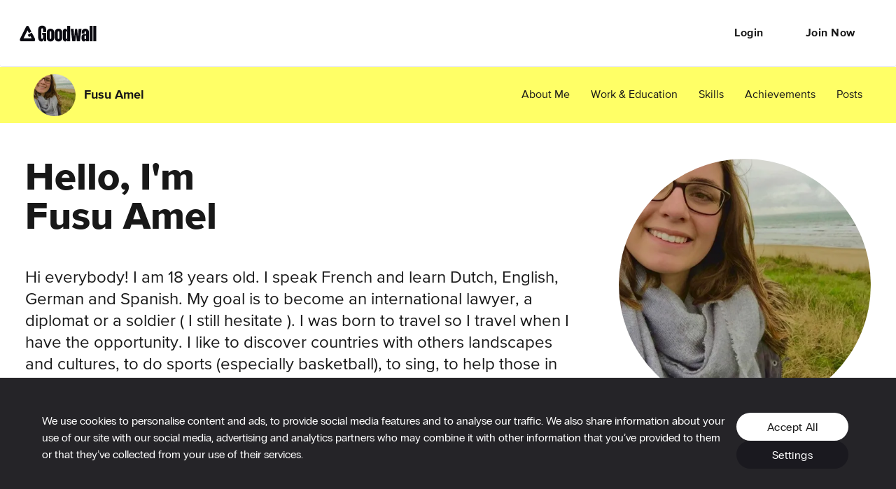

--- FILE ---
content_type: text/html; charset=utf-8
request_url: https://www.goodwall.io/fusulier-amel
body_size: 4210
content:
<!doctype html>
<html lang="en" prefix="og: http://ogp.me/ns#" data-app="goodwall" no-top-bar>
<head>
<title>Fusu Amel&#39;s Profile at Collège Saint-Augustin-Gerpinnes</title>
<link rel="canonical" href="https://www.goodwall.io/fusulier-amel">
<meta name="viewport" content="width=device-width, initial-scale=1, maximum-scale=1">
<meta name="google-site-verification" content="S9Nk0QW6FjbDH_gvsOHQzR7DA7BqlVsIu02YmVtTduE">
<meta name="charset" content="utf-8">
<meta name="language" content="en">
<meta name="application-name" content="Goodwall">
<meta name="description" content="View Fusu Amel&#39;s Profile at Collège Saint-Augustin-Gerpinnes - Hi everybody! I am 18 years old. I speak French and learn Dutch, English, German and Spanish. My goal is to become an international lawyer, a diplomat or a soldi...">
<meta name="url" content="https://www.goodwall.io/fusulier-amel">
<meta property="fb:app_id" content="459449720822336">

<meta property="og:type" content="website">
<meta property="og:url" content="https://www.goodwall.io/fusulier-amel">
<meta property="og:title" content="Fusu Amel&#39;s Profile at Collège Saint-Augustin-Gerpinnes">
<meta property="og:description" content="View Fusu Amel&#39;s Profile at Collège Saint-Augustin-Gerpinnes - Hi everybody! I am 18 years old. I speak French and learn Dutch, English, German and Spanish. My goal is to become an international lawyer, a diplomat or a soldi...">
<meta property="og:image" content="https://cdn2.goodwall.io/images/1560476/216f531d7675fcaffb92a1773ed39e86.jpg?width=1280">
<meta property="og:site_name" content="Goodwall">
<meta property="og:locale" content="en_US" >
<meta property="og:locale:alternate" content="en_GB">
<meta property="og:locale:alternate" content="en_PI">

<meta name="facebook-domain-verification" content="t93ig4sszwjj7i3baij65vuamu41wc" />
<meta name="twitter:title" content="Fusu Amel&#39;s Profile at Collège Saint-Augustin-Gerpinnes" >
<meta name="twitter:description" content="View Fusu Amel&#39;s Profile at Collège Saint-Augustin-Gerpinnes - Hi everybody! I am 18 years old. I speak French and learn Dutch, English, German and Spanish. My goal is to become an international lawyer, a diplomat or a soldi..." >
<meta name="twitter:image" content="https://cdn2.goodwall.io/images/1560476/216f531d7675fcaffb92a1773ed39e86.jpg?width=1280" >
<meta name="twitter:url" content="https://www.goodwall.io/fusulier-amel" >
<meta name="twitter:card" content="summary_large_image" >
<meta name="twitter:site" content="@Goodwall" >
<meta name="twitter:creator" content="@Goodwall" >

<meta property="al:android:url" content="goodwall://fusulier-amel">
<meta property="al:android:package" content="org.goodwall.app">
<meta property="al:android:app_name" content="Goodwall">
<meta property="al:web:should_fallback" content="false">

<script type="application/ld+json">
  {
    "@context": "https://schema.org",
    "@type": "Person",
    "name": "Fusu Amel",
    "url": "https://www.goodwall.io/fusulier-amel",
    "image": "https://cdn2.goodwall.io/images/1560476/216f531d7675fcaffb92a1773ed39e86.jpg?width=1280",
    "address": {
      "@type": "PostalAddress",
      "addressLocality": "",
      "addressCountry": "BE"
    },
    "jobTitle": "",
    "worksFor": [],
    "alumniOf": [{"name":"Collège Saint-Augustin-Gerpinnes","url":"https://www.goodwall.io/college-saint-augustin","@type":"EducationalOrganization","sameAs":"{\"website\":\"http://college-saint-augustin.be/\"}"}]
  }
</script>
<link rel="shortcut icon" href="https://cdn2.goodwall.io/app/www/dist/images/favicons/favicon.ico?v=pggv2021">
<link rel="apple-touch-icon" sizes="180x180" href="https://cdn2.goodwall.io/app/www/dist/images/favicons/apple-icon-180x180.png?v=pggv2021">
<link rel="icon" type="image/png" sizes="96x96" href="https://cdn2.goodwall.io/app/www/dist/images/favicons/favicon-96x96.png?v=pggv2021">
<link rel="icon" type="image/png" sizes="32x32" href="https://cdn2.goodwall.io/app/www/dist/images/favicons/favicon-32x32.png?v=pggv2021">
<link rel="icon" type="image/png" sizes="16x16" href="https://cdn2.goodwall.io/app/www/dist/images/favicons/favicon-16x16.png?v=pggv2021">
<link rel="manifest" href="https://cdn2.goodwall.io/app/www/dist/images/favicons/manifest.json?v=pggv2021">
<link rel="mask-icon" href="https://cdn2.goodwall.io/app/www/dist/images/favicons/safari-pinned-tab.svg?v=pggv2021" color="#5bbad5">
<meta name="msapplication-TileColor" content="#ffffff">
<meta name="msapplication-config" content="https://cdn2.goodwall.io/app/www/dist/images/favicons/browserconfig.xml?v=pggv2021">
<meta name="theme-color" content="#ffffff">
<link rel="preload" as="font" type="font/woff2" crossorigin="anonymous" href="https://cdn2.goodwall.io/app/www/dist/spa/src/styles/fonts/goodwall/goodwall-web-20210218.woff2">
<link rel="preload" as="font" type="font/woff2" crossorigin="anonymous" href="https://cdn2.goodwall.io/app/www/dist/spa/src/styles/fonts/proxima-nova/388EB8_1_0.woff2">
<link rel="preload" as="font" type="font/woff2" crossorigin="anonymous" href="https://cdn2.goodwall.io/app/www/dist/spa/src/styles/fonts/proxima-nova/388EB8_2_0.woff2">
<link rel="preload" as="font" type="font/woff2" crossorigin="anonymous" href="https://cdn2.goodwall.io/app/www/dist/spa/src/styles/fonts/proxima-nova/388EB8_5_0.woff2">

<link rel="stylesheet" type="text/css" href="https://cdn2.goodwall.io/app/www/dist/spa/app.20250528092434.css">

<script src="https://unpkg.com/@lottiefiles/lottie-player@latest/dist/lottie-player.js"></script>
<script>
  function botCheck() {
    var botPattern = '(googlebot\/|Googlebot-Mobile|Googlebot-Image|Google favicon|Mediapartners-Google|bingbot|slurp|java|wget|curl|Commons-HttpClient|Python-urllib|libwww|httpunit|nutch|phpcrawl|msnbot|jyxobot|FAST-WebCrawler|FAST Enterprise Crawler|biglotron|teoma|convera|seekbot|gigablast|exabot|ngbot|ia_archiver|GingerCrawler|webmon |httrack|webcrawler|grub.org|UsineNouvelleCrawler|antibot|netresearchserver|speedy|fluffy|bibnum.bnf|findlink|msrbot|panscient|yacybot|AISearchBot|IOI|ips-agent|tagoobot|MJ12bot|dotbot|woriobot|yanga|buzzbot|mlbot|yandexbot|purebot|Linguee Bot|Voyager|CyberPatrol|voilabot|baiduspider|citeseerxbot|spbot|twengabot|postrank|turnitinbot|scribdbot|page2rss|sitebot|linkdex|Adidxbot|blekkobot|ezooms|dotbot|Mail.RU_Bot|discobot|heritrix|findthatfile|europarchive.org|NerdByNature.Bot|sistrix crawler|ahrefsbot|Aboundex|domaincrawler|wbsearchbot|summify|ccbot|edisterbot|seznambot|ec2linkfinder|gslfbot|aihitbot|intelium_bot|facebookexternalhit|yeti|RetrevoPageAnalyzer|lb-spider|sogou|lssbot|careerbot|wotbox|wocbot|ichiro|DuckDuckBot|lssrocketcrawler|drupact|webcompanycrawler|acoonbot|openindexspider|gnam gnam spider|web-archive-net.com.bot|backlinkcrawler|coccoc|integromedb|content crawler spider|toplistbot|seokicks-robot|it2media-domain-crawler|ip-web-crawler.com|siteexplorer.info|elisabot|proximic|changedetection|blexbot|arabot|WeSEE:Search|niki-bot|CrystalSemanticsBot|rogerbot|360Spider|psbot|InterfaxScanBot|Lipperhey SEO Service|CC Metadata Scaper|g00g1e.net|GrapeshotCrawler|urlappendbot|brainobot|fr-crawler|binlar|SimpleCrawler|Livelapbot|Twitterbot|cXensebot|smtbot|bnf.fr_bot|A6-Indexer|ADmantX|Facebot|Twitterbot|OrangeBot|memorybot|AdvBot|MegaIndex|SemanticScholarBot|ltx71|nerdybot|xovibot|BUbiNG|Qwantify|archive.org_bot|Applebot|TweetmemeBot|crawler4j|findxbot|SemrushBot|yoozBot|lipperhey|y!j-asr|Domain Re-Animator Bot|AddThis)';
    var re = new RegExp(botPattern, 'i');
    var userAgent = navigator.userAgent;
    return re.test(userAgent);
  }
  var COOKIE_CONSENT_FLAG = {
    RequiredCookies: 0x1,     // 1
    PerformanceCookies: 0x2,  // 2
    MarketingCookies: 0x4     // 4
  };
  function getCookie(cname) {
    var name = cname + '=';
    var decodedCookie = decodeURIComponent(document.cookie);
    var ca = decodedCookie.split(';');
    for (var i = 0; i <ca.length; i++) {
      var c = ca[i];
      while (c.charAt(0) === ' ') {
        c = c.substring(1);
      }
      if (c.indexOf(name) === 0) {
        return c.substring(name.length, c.length);
      }
    }
    return '';
  }
  function getParsedConsentCookie() {
    var cookie = getCookie('gw_cookies_accept_status');
    var retVal = null;
    if (cookie && !isNaN(cookie)) {
      retVal = parseInt(cookie);
    }
    return retVal;
  }

  var consentCookie = getParsedConsentCookie();
  var isBotCrawlerEngine = botCheck();
  // Check if correct new cookie format is accepted
  if (!consentCookie || ((consentCookie & COOKIE_CONSENT_FLAG.PerformanceCookies) !== COOKIE_CONSENT_FLAG.PerformanceCookies) || isBotCrawlerEngine) {
    var disableGAFlag = "ga-disable-UA-46014325-1";
    window[disableGAFlag] = true;
  } else {
    // Google Tag Manager
    (function(w,d,s,l,i){w[l]=w[l]||[];w[l].push({'gtm.start':
    new Date().getTime(),event:'gtm.js'});var f=d.getElementsByTagName(s)[0],
    j=d.createElement(s),dl=l!='dataLayer'?'&l='+l:'';j.async=true;j.src=
    'https://www.googletagmanager.com/gtm.js?id='+i+dl;f.parentNode.insertBefore(j,f);
    })(window,document,'script','dataLayer','GTM-54T4SJ4');
  }
</script>

</head>
<body class="body">
<!--$white: '#FFFFFF'-->
<div id="root" style="height: 100%; background-color: #FFFFFF;">
<div id="goodwallLoadingScreen" class="www-v2" style="display: none;">
  <svg viewBox="0 0 140 108" width="140" height="100" preserveAspectRatio="xMidYMid meet">
    <g transform="matrix(4,0,0,4,50,50.75)" opacity="10">
      <path id="goodwallLoadingSpinnerPath" stroke-linecap="round" stroke-linejoin="round"
        fill-opacity="0" stroke="rgb(68,68,68)" stroke-opacity="1" stroke-width="2"
        d=" M3.003000020980835,4.107999801635742 C3.003000020980835,4.107999801635742 6.002999782562256,-0.8920000195503235 6.002999782562256,-0.8920000195503235 C6.002999782562256,-0.8920000195503235 8.930000305175781,4.107999801635742 8.930000305175781,4.107999801635742 C8.930000305175781,4.107999801635742 12.010000228881836,9.371999740600586 12.010000228881836,9.371999740600586 C12.555000305175781,10.32699966430664 12.10200023651123,11.107999801635742 11.001999855041504,11.107999801635742 C11.001999855041504,11.107999801635742 -10.996999740600586,11.107999801635742 -10.996999740600586,11.107999801635742 C-12.097000122070312,11.107999801635742 -12.555000305175781,10.324999809265137 -12.012999534606934,9.366999626159668 C-12.012999534606934,9.366999626159668 -0.9810000061988831,-10.149999618530273 -0.9810000061988831,-10.149999618530273 C-0.4390000104904175,-11.107999801635742 0.4320000112056732,-11.100000381469727 0.9559999704360962,-10.133000373840332 C0.9559999704360962,-10.133000373840332 3.253000020980835,-5.892000198364258 3.253000020980835,-5.892000198364258">
      </path>
    </g>
  </svg>
</div>
</div>
<script type="text/javascript" src="https://cdn2.goodwall.io/app/www/dist/spa/vendors-app.20250528092434.js"></script>
<script type="text/javascript" src="https://cdn2.goodwall.io/app/www/dist/spa/app.20250528092434.js"></script>

<link rel="prefetch" as="script" href="https://cdn2.goodwall.io/app/www/dist/spa/messenger.20250528092434.js">
<link rel="prefetch" as="script" href="https://cdn2.goodwall.io/app/www/dist/spa/profile.20250528092434.js">
<link rel="prefetch" as="script" href="https://cdn2.goodwall.io/app/www/dist/spa/opportunities.20250528092434.js">
<link rel="prefetch" as="script" href="https://cdn2.goodwall.io/app/www/dist/spa/signupcontext.20250528092434.js">
<link rel="prefetch" as="script" href="https://cdn2.goodwall.io/app/www/dist/spa/profile-activity.20250528092434.js">
<link rel="prefetch" as="script" href="https://cdn2.goodwall.io/app/www/dist/spa/search-opp.20250528092434.js">
<link rel="prefetch" as="script" href="https://cdn2.goodwall.io/app/www/dist/spa/tags.20250528092434.js">
<link rel="prefetch" as="script" href="https://cdn2.goodwall.io/app/www/dist/spa/profile-partners.20250528092434.js">
<link rel="prefetch" as="script" href="https://cdn2.goodwall.io/app/www/dist/spa/home.20250528092434.js">
<link rel="prefetch" as="script" href="https://cdn2.goodwall.io/app/www/dist/spa/landing.20250528092434.js">
<link rel="prefetch" as="script" href="https://cdn2.goodwall.io/app/www/dist/spa/activity.20250528092434.js">
<link rel="prefetch" as="script" href="https://cdn2.goodwall.io/app/www/dist/spa/discover.20250528092434.js">
<link rel="prefetch" as="script" href="https://cdn2.goodwall.io/app/www/dist/spa/discover-experiences.20250528092434.js">
<link rel="prefetch" as="script" href="https://cdn2.goodwall.io/app/www/dist/spa/draftjs.20250528092434.js">
<link rel="prefetch" as="script" href="https://cdn2.goodwall.io/app/www/dist/spa/settings.20250528092434.js">
<link rel="prefetch" as="script" href="https://cdn2.goodwall.io/app/www/dist/spa/notfound.20250528092434.js">
<link rel="prefetch" as="script" href="https://cdn2.goodwall.io/app/www/dist/spa/hls.20250528092434.js">
<link rel="prefetch" as="script" href="https://cdn2.goodwall.io/app/www/dist/spa/tinymce.20250528092434.js">
<link rel="prefetch" as="script" href="https://cdn2.goodwall.io/app/www/dist/spa/formik.20250528092434.js">
<link rel="prefetch" as="script" href="https://cdn2.goodwall.io/app/www/dist/spa/appbar.20250528092434.js">

<link rel="prefetch" as="script" href="https://cdn2.goodwall.io/app/www/dist/spa/default-activity-home-profile-profile-activity.20250528092434.js">

<link rel="prefetch" as="script" href="https://cdn2.goodwall.io/app/www/dist/spa/vendors-formik.20250528092434.js">
<link rel="prefetch" as="script" href="https://cdn2.goodwall.io/app/www/dist/spa/vendors-messenger.20250528092434.js">
<link rel="prefetch" as="script" href="https://cdn2.goodwall.io/app/www/dist/spa/vendors-draftjs.20250528092434.js">
<link rel="prefetch" as="script" href="https://cdn2.goodwall.io/app/www/dist/spa/vendors-hls.20250528092434.js">
<link rel="prefetch" as="script" href="https://cdn2.goodwall.io/app/www/dist/spa/vendors-tinymce.20250528092434.js">
<link rel="prefetch" as="script" href="https://cdn2.goodwall.io/app/www/dist/spa/vendors-signupcontext.20250528092434.js">

<link rel="prefetch" as="stylesheet" href="https://cdn2.goodwall.io/app/www/dist/spa/activity.20250528092434.css">
<link rel="prefetch" as="stylesheet" href="https://cdn2.goodwall.io/app/www/dist/spa/default-activity-home-profile-profile-activity.20250528092434.css">
<link rel="prefetch" as="stylesheet" href="https://cdn2.goodwall.io/app/www/dist/spa/discover-experiences.20250528092434.css">
<link rel="prefetch" as="stylesheet" href="https://cdn2.goodwall.io/app/www/dist/spa/discover.20250528092434.css">
<link rel="prefetch" as="stylesheet" href="https://cdn2.goodwall.io/app/www/dist/spa/draftjs.20250528092434.css">
<link rel="prefetch" as="stylesheet" href="https://cdn2.goodwall.io/app/www/dist/spa/home.20250528092434.css">
<link rel="prefetch" as="stylesheet" href="https://cdn2.goodwall.io/app/www/dist/spa/landing.20250528092434.css">
<link rel="prefetch" as="stylesheet" href="https://cdn2.goodwall.io/app/www/dist/spa/messenger.20250528092434.css">
<link rel="prefetch" as="stylesheet" href="https://cdn2.goodwall.io/app/www/dist/spa/opportunities.20250528092434.css">
<link rel="prefetch" as="stylesheet" href="https://cdn2.goodwall.io/app/www/dist/spa/profile-activity.20250528092434.css">
<link rel="prefetch" as="stylesheet" href="https://cdn2.goodwall.io/app/www/dist/spa/profile-partners.20250528092434.css">
<link rel="prefetch" as="stylesheet" href="https://cdn2.goodwall.io/app/www/dist/spa/profile.20250528092434.css">
<link rel="prefetch" as="stylesheet" href="https://cdn2.goodwall.io/app/www/dist/spa/search-opp.20250528092434.css">
<link rel="prefetch" as="stylesheet" href="https://cdn2.goodwall.io/app/www/dist/spa/settings.20250528092434.css">
<link rel="prefetch" as="stylesheet" href="https://cdn2.goodwall.io/app/www/dist/spa/tags.20250528092434.css">
</body>
</html>

--- FILE ---
content_type: text/css
request_url: https://cdn2.goodwall.io/app/www/dist/spa/default-activity-home-profile-profile-activity.20250528092434.css
body_size: 2770
content:
h1,h2,h3,h4{margin:0}._1vmKX{font-family:proxima-nova-extrabold;font-size:66px;line-height:.82;letter-spacing:-.6px}@media only screen and (min-width:768px){._1vmKX{font-size:75px;line-height:.88;letter-spacing:-1px}}@media only screen and (min-width:1200px){._1vmKX{font-size:144px;line-height:.79;letter-spacing:-1px}}._1Erog{font-family:proxima-nova-extrabold;font-size:58px;line-height:.83;letter-spacing:-.4px}@media only screen and (min-width:768px){._1Erog{font-size:66px;line-height:.91;letter-spacing:-.9px}}@media only screen and (min-width:1200px){._1Erog{font-size:120px;line-height:.85;letter-spacing:-1px}}._2zM62{font-family:proxima-nova-extrabold;font-size:48px;line-height:.88;letter-spacing:-.4px}@media only screen and (min-width:768px){._2zM62{font-size:52px;line-height:.81;letter-spacing:-.4px}}@media only screen and (min-width:1200px){._2zM62{font-size:64px;line-height:.84;letter-spacing:-.5px}}.Oob1T{font-family:proxima-nova-extrabold;font-size:34px;line-height:1.3}@media only screen and (min-width:768px){.Oob1T{font-size:36px}}.Oob1T._3mwZP{line-height:.83}._2LfO-{font-family:proxima-nova-extrabold;font-size:34px;line-height:.88}@media only screen and (min-width:768px){._2LfO-{font-size:52px;line-height:.81;letter-spacing:-.4px}}@media only screen and (min-width:1200px){._2LfO-{font-size:64px;line-height:.84;letter-spacing:-.5px}}._3pWDo{font-family:proxima-nova-extrabold;font-size:24px;font-weight:300;line-height:1.33;color:#181818}._3LPY_{font-family:proxima-nova-regular;font-size:16px;font-weight:400;line-height:1.5;color:#181818}@media only screen and (min-width:768px){._3LPY_{font-size:24px;line-height:1.25}}._3jEhM{font-size:24px;font-weight:300;line-height:1.25}._3jEhM,._23QYy{font-family:proxima-nova-regular;color:#181818}._23QYy{font-size:16px;line-height:1.33;letter-spacing:-.3px;text-align:center}._3D60Y{font-weight:500;color:#999}._1qdzZ,._3D60Y{font-family:proxima-nova-bold;font-size:16px;line-height:1.5}._1qdzZ{font-style:normal;font-stretch:normal;letter-spacing:normal;color:#181818;display:block}._1epEE{font-family:proxima-nova-regular}._1epEE,._2Z3-H{font-size:16px;font-weight:300;line-height:1.5}._2Z3-H{font-family:proxima-nova-bold}._22Vqx{font-family:proxima-nova-bold;font-size:24px}._1KqL_,._22Vqx{font-weight:300;line-height:1.5}._1KqL_{font-family:proxima-nova-regular;font-size:16px;color:#999}._3pZPi{font-family:proxima-nova-regular;font-weight:400}._1k-90,._3pZPi{font-size:16px;line-height:1.5;color:#181818}._1k-90{font-weight:500}._1k-90,._1SpCI{font-family:proxima-nova-bold}._1SpCI{font-size:14px;font-weight:700;font-style:normal;font-stretch:normal;line-height:1.29;letter-spacing:normal;color:#fff}._21_IA{font-family:proxima-nova-regular;font-size:12px;line-height:1.5;color:#d54646}.Fy0jU{font-family:proxima-nova-regular}._29nwl,.Fy0jU{font-size:14px;line-height:1.29;color:#181818}._29nwl{font-family:proxima-nova-bold}._3cDIc{font-family:proxima-nova-regular;font-weight:700;font-size:13px;line-height:18px;letter-spacing:1px;color:#fff}.M2JAH{font-family:proxima-nova-extrabold;font-weight:400;line-height:1}.JYRTt,.M2JAH{font-size:18px;color:#181818}.JYRTt{font-family:proxima-nova-bold;letter-spacing:-.3px;line-height:24px}._3F89H{color:#999}.UgU4Z{color:#fff}._1a_34{background-color:#f3faec}.tQ5sS{text-align:center}._1Ul9H{text-align:left}.SE2XD{text-align:right}._3OqF6{text-transform:uppercase}._1_mL7{display:-ms-flexbox;display:flex;-ms-flex-align:center;align-items:center;overflow:auto}._1_mL7 label{cursor:pointer!important}._3_TEO{text-align:left}._33K3z{padding-left:12px;overflow:hidden}._2RnY5{cursor:pointer!important}
h1,h2,h3,h4{margin:0}._1oN2p{font-family:proxima-nova-extrabold;font-size:66px;line-height:.82;letter-spacing:-.6px}@media only screen and (min-width:768px){._1oN2p{font-size:75px;line-height:.88;letter-spacing:-1px}}@media only screen and (min-width:1200px){._1oN2p{font-size:144px;line-height:.79;letter-spacing:-1px}}._2r6gw{font-family:proxima-nova-extrabold;font-size:58px;line-height:.83;letter-spacing:-.4px}@media only screen and (min-width:768px){._2r6gw{font-size:66px;line-height:.91;letter-spacing:-.9px}}@media only screen and (min-width:1200px){._2r6gw{font-size:120px;line-height:.85;letter-spacing:-1px}}._1X8x5{font-family:proxima-nova-extrabold;font-size:48px;line-height:.88;letter-spacing:-.4px}@media only screen and (min-width:768px){._1X8x5{font-size:52px;line-height:.81;letter-spacing:-.4px}}@media only screen and (min-width:1200px){._1X8x5{font-size:64px;line-height:.84;letter-spacing:-.5px}}._3es3-{font-family:proxima-nova-extrabold;font-size:34px;line-height:1.3}@media only screen and (min-width:768px){._3es3-{font-size:36px}}._3es3-._3e1DO{line-height:.83}._1ywpz{font-family:proxima-nova-extrabold;font-size:34px;line-height:.88}@media only screen and (min-width:768px){._1ywpz{font-size:52px;line-height:.81;letter-spacing:-.4px}}@media only screen and (min-width:1200px){._1ywpz{font-size:64px;line-height:.84;letter-spacing:-.5px}}._2GABP{font-family:proxima-nova-extrabold;font-size:24px;font-weight:300;line-height:1.33;color:#181818}._38gUN{font-family:proxima-nova-regular;font-size:16px;font-weight:400;line-height:1.5;color:#181818}@media only screen and (min-width:768px){._38gUN{font-size:24px;line-height:1.25}}._1-1XF{font-size:24px;font-weight:300;line-height:1.25}._1-1XF,._1ZTCN{font-family:proxima-nova-regular;color:#181818}._1ZTCN{font-size:16px;line-height:1.33;letter-spacing:-.3px;text-align:center}.E1YOD{font-weight:500;color:#999}._1opNH,.E1YOD{font-family:proxima-nova-bold;font-size:16px;line-height:1.5}._1opNH{font-style:normal;font-stretch:normal;letter-spacing:normal;color:#181818;display:block}._3wZhu{font-family:proxima-nova-regular}._2hbet,._3wZhu{font-size:16px;font-weight:300;line-height:1.5}._2hbet{font-family:proxima-nova-bold}._2d4mR{font-family:proxima-nova-bold;font-size:24px}._2d4mR,.HNHyH{font-weight:300;line-height:1.5}.HNHyH{font-family:proxima-nova-regular;font-size:16px;color:#999}._1cV5t{font-family:proxima-nova-regular;font-weight:400}._1cV5t,._2-hHE{font-size:16px;line-height:1.5;color:#181818}._2-hHE{font-weight:500}._2-hHE,._3RSkC{font-family:proxima-nova-bold}._3RSkC{font-size:14px;font-weight:700;font-style:normal;font-stretch:normal;line-height:1.29;letter-spacing:normal;color:#fff}._2R_AZ{font-family:proxima-nova-regular;font-size:12px;line-height:1.5;color:#d54646}._9qM7A{font-family:proxima-nova-regular}._2CCQB,._9qM7A{font-size:14px;line-height:1.29;color:#181818}._2CCQB{font-family:proxima-nova-bold}._3kHGX{font-family:proxima-nova-regular;font-weight:700;font-size:13px;line-height:18px;letter-spacing:1px;color:#fff}._2mwvP{font-family:proxima-nova-extrabold;font-weight:400;line-height:1}._2bDNu,._2mwvP{font-size:18px;color:#181818}._2bDNu{font-family:proxima-nova-bold;letter-spacing:-.3px;line-height:24px}._1F2Xa{color:#999}._20gVD{color:#fff}._3dIPt{background-color:#f3faec}._3fQzy{text-align:center}.ioeoq{text-align:left}._3itUK{text-align:right}._23ZHi{text-transform:uppercase}._2t24W ._3UNud{margin-top:30px;margin-bottom:20px;margin-left:10px}._2t24W .ugDP1{margin-top:40px}._2t24W ._1UeSN{margin-top:20px;cursor:pointer}
h1,h2,h3,h4{margin:0}._1Jbch{font-family:proxima-nova-extrabold;font-size:66px;line-height:.82;letter-spacing:-.6px}@media only screen and (min-width:768px){._1Jbch{font-size:75px;line-height:.88;letter-spacing:-1px}}@media only screen and (min-width:1200px){._1Jbch{font-size:144px;line-height:.79;letter-spacing:-1px}}._1CGik{font-family:proxima-nova-extrabold;font-size:58px;line-height:.83;letter-spacing:-.4px}@media only screen and (min-width:768px){._1CGik{font-size:66px;line-height:.91;letter-spacing:-.9px}}@media only screen and (min-width:1200px){._1CGik{font-size:120px;line-height:.85;letter-spacing:-1px}}._1gr5L{font-family:proxima-nova-extrabold;font-size:48px;line-height:.88;letter-spacing:-.4px}@media only screen and (min-width:768px){._1gr5L{font-size:52px;line-height:.81;letter-spacing:-.4px}}@media only screen and (min-width:1200px){._1gr5L{font-size:64px;line-height:.84;letter-spacing:-.5px}}.UgO7c{font-family:proxima-nova-extrabold;font-size:34px;line-height:1.3}@media only screen and (min-width:768px){.UgO7c{font-size:36px}}.UgO7c.O2BYC{line-height:.83}._3pJhX{font-family:proxima-nova-extrabold;font-size:34px;line-height:.88}@media only screen and (min-width:768px){._3pJhX{font-size:52px;line-height:.81;letter-spacing:-.4px}}@media only screen and (min-width:1200px){._3pJhX{font-size:64px;line-height:.84;letter-spacing:-.5px}}._1_5Sc{font-family:proxima-nova-extrabold;font-size:24px;font-weight:300;line-height:1.33;color:#181818}.TvmTB{font-family:proxima-nova-regular;font-size:16px;font-weight:400;line-height:1.5;color:#181818}@media only screen and (min-width:768px){.TvmTB{font-size:24px;line-height:1.25}}._14rLx{font-size:24px;font-weight:300;line-height:1.25}._14rLx,.Lz6XU{font-family:proxima-nova-regular;color:#181818}.Lz6XU{font-size:16px;line-height:1.33;letter-spacing:-.3px;text-align:center}._1dTcY{font-weight:500;color:#999}._1dTcY,._131S3{font-family:proxima-nova-bold;font-size:16px;line-height:1.5}._131S3{font-style:normal;font-stretch:normal;letter-spacing:normal;color:#181818;display:block}.uOJp9{font-family:proxima-nova-regular}._3-Pk_,.uOJp9{font-size:16px;font-weight:300;line-height:1.5}._3-Pk_{font-family:proxima-nova-bold}.LYbxA{font-family:proxima-nova-bold;font-size:24px}._17q09,.LYbxA{font-weight:300;line-height:1.5}._17q09{font-family:proxima-nova-regular;font-size:16px;color:#999}._3rBpB{font-family:proxima-nova-regular;font-weight:400}._3rBpB,._3wEmK{font-size:16px;line-height:1.5;color:#181818}._3wEmK{font-weight:500}._1Rr1W,._3wEmK{font-family:proxima-nova-bold}._1Rr1W{font-size:14px;font-weight:700;font-style:normal;font-stretch:normal;line-height:1.29;letter-spacing:normal;color:#fff}._3-M56{font-family:proxima-nova-regular;font-size:12px;line-height:1.5;color:#d54646}._1hz2V{font-family:proxima-nova-regular}._1hz2V,.tki2V{font-size:14px;line-height:1.29;color:#181818}.tki2V{font-family:proxima-nova-bold}._3orlZ{font-family:proxima-nova-regular;font-weight:700;font-size:13px;line-height:18px;letter-spacing:1px;color:#fff}._9bkCT{font-family:proxima-nova-extrabold;font-weight:400;line-height:1}._1pXjr,._9bkCT{font-size:18px;color:#181818}._1pXjr{font-family:proxima-nova-bold;letter-spacing:-.3px;line-height:24px}._3qRG3{color:#999}._35scm{color:#fff}._3pEiD{background-color:#f3faec}._2AnXp{text-align:center}._2nXWM{text-align:left}._2JeYC{text-align:right}.MxT5Q{text-transform:uppercase}._3QGNA{position:relative;background-color:#fff;padding:28px 15px;min-height:170px;text-align:left}@media only screen and (min-width:768px){._3QGNA{padding:28px 25px}}._3QGNA ._3J2oB{width:80%}._3QGNA ._3LBIC{float:right;width:80px;height:80px}._3QGNA ._2ZMIp{position:absolute;right:24px;bottom:15px}._3QGNA ._2LDPs{margin-top:10px}._3QGNA ._1njB8{overflow:hidden;max-height:40px;text-align:left}._3QGNA ._19dmy{cursor:pointer}._3QGNA ._1EJFm{word-break:break-word}
h1,h2,h3,h4{margin:0}._3XG66{font-family:proxima-nova-extrabold;font-size:66px;line-height:.82;letter-spacing:-.6px}@media only screen and (min-width:768px){._3XG66{font-size:75px;line-height:.88;letter-spacing:-1px}}@media only screen and (min-width:1200px){._3XG66{font-size:144px;line-height:.79;letter-spacing:-1px}}.slVPb{font-family:proxima-nova-extrabold;font-size:58px;line-height:.83;letter-spacing:-.4px}@media only screen and (min-width:768px){.slVPb{font-size:66px;line-height:.91;letter-spacing:-.9px}}@media only screen and (min-width:1200px){.slVPb{font-size:120px;line-height:.85;letter-spacing:-1px}}._3wFvw{font-family:proxima-nova-extrabold;font-size:48px;line-height:.88;letter-spacing:-.4px}@media only screen and (min-width:768px){._3wFvw{font-size:52px;line-height:.81;letter-spacing:-.4px}}@media only screen and (min-width:1200px){._3wFvw{font-size:64px;line-height:.84;letter-spacing:-.5px}}._3be8N{font-family:proxima-nova-extrabold;font-size:34px;line-height:1.3}@media only screen and (min-width:768px){._3be8N{font-size:36px}}._3be8N._3dnpN{line-height:.83}._24lbO{font-family:proxima-nova-extrabold;font-size:34px;line-height:.88}@media only screen and (min-width:768px){._24lbO{font-size:52px;line-height:.81;letter-spacing:-.4px}}@media only screen and (min-width:1200px){._24lbO{font-size:64px;line-height:.84;letter-spacing:-.5px}}.oRTVF{font-family:proxima-nova-extrabold;font-size:24px;font-weight:300;line-height:1.33;color:#181818}._21Qwv{font-family:proxima-nova-regular;font-size:16px;font-weight:400;line-height:1.5;color:#181818}@media only screen and (min-width:768px){._21Qwv{font-size:24px;line-height:1.25}}._3ixLl{font-size:24px;font-weight:300;line-height:1.25}._3ixLl,._318Am{font-family:proxima-nova-regular;color:#181818}._318Am{font-size:16px;line-height:1.33;letter-spacing:-.3px;text-align:center}._3U2Ys{font-weight:500;color:#999}._3U2Ys,.d9QGe{font-family:proxima-nova-bold;font-size:16px;line-height:1.5}.d9QGe{font-style:normal;font-stretch:normal;letter-spacing:normal;color:#181818;display:block}._33scn{font-family:proxima-nova-regular}._2FAc6,._33scn{font-size:16px;font-weight:300;line-height:1.5}._2FAc6{font-family:proxima-nova-bold}._1eD-j{font-family:proxima-nova-bold;font-size:24px}._1c4xc,._1eD-j{font-weight:300;line-height:1.5}._1c4xc{font-family:proxima-nova-regular;font-size:16px;color:#999}._14yQG{font-family:proxima-nova-regular;font-weight:400}._2LrFD,._14yQG{font-size:16px;line-height:1.5;color:#181818}._2LrFD{font-weight:500}._2LrFD,._2VtfV{font-family:proxima-nova-bold}._2VtfV{font-size:14px;font-weight:700;font-style:normal;font-stretch:normal;line-height:1.29;letter-spacing:normal;color:#fff}._3UugC{font-family:proxima-nova-regular;font-size:12px;line-height:1.5;color:#d54646}._2QSeD{font-family:proxima-nova-regular}._2QSeD,._12UXD{font-size:14px;line-height:1.29;color:#181818}._12UXD{font-family:proxima-nova-bold}._3CR4F{font-family:proxima-nova-regular;font-weight:700;font-size:13px;line-height:18px;letter-spacing:1px;color:#fff}.TyIzQ{font-family:proxima-nova-extrabold;font-weight:400;line-height:1}._3qpog,.TyIzQ{font-size:18px;color:#181818}._3qpog{font-family:proxima-nova-bold;letter-spacing:-.3px;line-height:24px}._2zVtq{color:#999}.Ddy6r{color:#fff}._1_CjS{background-color:#f3faec}.Nbt60{text-align:center}._3ey0m{text-align:left}._2Jiw0{text-align:right}._3qZxf{text-transform:uppercase}.OTAM1{margin-left:10px}
h1,h2,h3,h4{margin:0}.my9Ls{font-family:proxima-nova-extrabold;font-size:66px;line-height:.82;letter-spacing:-.6px}@media only screen and (min-width:768px){.my9Ls{font-size:75px;line-height:.88;letter-spacing:-1px}}@media only screen and (min-width:1200px){.my9Ls{font-size:144px;line-height:.79;letter-spacing:-1px}}._3KixC{font-family:proxima-nova-extrabold;font-size:58px;line-height:.83;letter-spacing:-.4px}@media only screen and (min-width:768px){._3KixC{font-size:66px;line-height:.91;letter-spacing:-.9px}}@media only screen and (min-width:1200px){._3KixC{font-size:120px;line-height:.85;letter-spacing:-1px}}._1TX6x{font-family:proxima-nova-extrabold;font-size:48px;line-height:.88;letter-spacing:-.4px}@media only screen and (min-width:768px){._1TX6x{font-size:52px;line-height:.81;letter-spacing:-.4px}}@media only screen and (min-width:1200px){._1TX6x{font-size:64px;line-height:.84;letter-spacing:-.5px}}._38HEs{font-family:proxima-nova-extrabold;font-size:34px;line-height:1.3}@media only screen and (min-width:768px){._38HEs{font-size:36px}}._38HEs.XCLk-{line-height:.83}._1dVwJ{font-family:proxima-nova-extrabold;font-size:34px;line-height:.88}@media only screen and (min-width:768px){._1dVwJ{font-size:52px;line-height:.81;letter-spacing:-.4px}}@media only screen and (min-width:1200px){._1dVwJ{font-size:64px;line-height:.84;letter-spacing:-.5px}}._1PtYO{font-family:proxima-nova-extrabold;font-size:24px;font-weight:300;line-height:1.33;color:#181818}._1qoKn{font-family:proxima-nova-regular;font-size:16px;font-weight:400;line-height:1.5;color:#181818}@media only screen and (min-width:768px){._1qoKn{font-size:24px;line-height:1.25}}._37E2b{font-size:24px;font-weight:300;line-height:1.25}._2TPb5,._37E2b{font-family:proxima-nova-regular;color:#181818}._2TPb5{font-size:16px;line-height:1.33;letter-spacing:-.3px;text-align:center}._3BTex{font-weight:500;color:#999}._3BTex,._27QZX{font-family:proxima-nova-bold;font-size:16px;line-height:1.5}._27QZX{font-style:normal;font-stretch:normal;letter-spacing:normal;color:#181818;display:block}._2bJ84{font-family:proxima-nova-regular}._1HpHW,._2bJ84{font-size:16px;font-weight:300;line-height:1.5}._1HpHW{font-family:proxima-nova-bold}._1e7ux{font-family:proxima-nova-bold;font-size:24px}._1e7ux,.YbUQA{font-weight:300;line-height:1.5}.YbUQA{font-family:proxima-nova-regular;font-size:16px;color:#999}._1LYks{font-family:proxima-nova-regular;font-weight:400}._1LYks,._214Pp{font-size:16px;line-height:1.5;color:#181818}._214Pp{font-weight:500}._34R_x,._214Pp{font-family:proxima-nova-bold}._34R_x{font-size:14px;font-weight:700;font-style:normal;font-stretch:normal;line-height:1.29;letter-spacing:normal;color:#fff}.I9qDX{font-family:proxima-nova-regular;font-size:12px;line-height:1.5;color:#d54646}._2Iy6l{font-family:proxima-nova-regular}._1Jfpu,._2Iy6l{font-size:14px;line-height:1.29;color:#181818}._1Jfpu{font-family:proxima-nova-bold}._3SgXN{font-family:proxima-nova-regular;font-weight:700;font-size:13px;line-height:18px;letter-spacing:1px;color:#fff}.zQ5SU{font-family:proxima-nova-extrabold;font-weight:400;line-height:1}._1lM7c,.zQ5SU{font-size:18px;color:#181818}._1lM7c{font-family:proxima-nova-bold;letter-spacing:-.3px;line-height:24px}._2NrLH{color:#999}._2-isx{color:#fff}._2OWIq{background-color:#f3faec}._17MpJ{text-align:center}._3DFkB{text-align:left}.XEkRj{text-align:right}._1gSxd{text-transform:uppercase}
h1,h2,h3,h4{margin:0}.zr876{font-family:proxima-nova-extrabold;font-size:66px;line-height:.82;letter-spacing:-.6px}@media only screen and (min-width:768px){.zr876{font-size:75px;line-height:.88;letter-spacing:-1px}}@media only screen and (min-width:1200px){.zr876{font-size:144px;line-height:.79;letter-spacing:-1px}}.R6mLH{font-family:proxima-nova-extrabold;font-size:58px;line-height:.83;letter-spacing:-.4px}@media only screen and (min-width:768px){.R6mLH{font-size:66px;line-height:.91;letter-spacing:-.9px}}@media only screen and (min-width:1200px){.R6mLH{font-size:120px;line-height:.85;letter-spacing:-1px}}._3w7h2{font-family:proxima-nova-extrabold;font-size:48px;line-height:.88;letter-spacing:-.4px}@media only screen and (min-width:768px){._3w7h2{font-size:52px;line-height:.81;letter-spacing:-.4px}}@media only screen and (min-width:1200px){._3w7h2{font-size:64px;line-height:.84;letter-spacing:-.5px}}.ITDbC{font-family:proxima-nova-extrabold;font-size:34px;line-height:1.3}@media only screen and (min-width:768px){.ITDbC{font-size:36px}}.ITDbC._3J-vp{line-height:.83}._15bQW{font-family:proxima-nova-extrabold;font-size:34px;line-height:.88}@media only screen and (min-width:768px){._15bQW{font-size:52px;line-height:.81;letter-spacing:-.4px}}@media only screen and (min-width:1200px){._15bQW{font-size:64px;line-height:.84;letter-spacing:-.5px}}._1mCzn{font-family:proxima-nova-extrabold;font-size:24px;font-weight:300;line-height:1.33;color:#181818}._204CN{font-family:proxima-nova-regular;font-size:16px;font-weight:400;line-height:1.5;color:#181818}@media only screen and (min-width:768px){._204CN{font-size:24px;line-height:1.25}}._1nlLg{font-size:24px;font-weight:300;line-height:1.25}._1nlLg,.I4i0S{font-family:proxima-nova-regular;color:#181818}.I4i0S{font-size:16px;line-height:1.33;letter-spacing:-.3px;text-align:center}._3MOyG{font-weight:500;color:#999}._2yNZB,._3MOyG{font-family:proxima-nova-bold;font-size:16px;line-height:1.5}._2yNZB{font-style:normal;font-stretch:normal;letter-spacing:normal;color:#181818;display:block}._1Y7_O{font-family:proxima-nova-regular}._1Y7_O,._3K1hb{font-size:16px;font-weight:300;line-height:1.5}._3K1hb{font-family:proxima-nova-bold}.ELxcH{font-family:proxima-nova-bold;font-size:24px}._1gjan,.ELxcH{font-weight:300;line-height:1.5}._1gjan{font-family:proxima-nova-regular;font-size:16px;color:#999}._1AGYy{font-family:proxima-nova-regular;font-weight:400}._1AGYy,._2V8z7{font-size:16px;line-height:1.5;color:#181818}._2V8z7{font-weight:500}._2V8z7,.qeGcP{font-family:proxima-nova-bold}.qeGcP{font-size:14px;font-weight:700;font-style:normal;font-stretch:normal;line-height:1.29;letter-spacing:normal;color:#fff}._7CuEg{font-family:proxima-nova-regular;font-size:12px;line-height:1.5;color:#d54646}.bJxiV{font-family:proxima-nova-regular}.bJxiV,.YMUq-{font-size:14px;line-height:1.29;color:#181818}.YMUq-{font-family:proxima-nova-bold}._29sxj{font-family:proxima-nova-regular;font-weight:700;font-size:13px;line-height:18px;letter-spacing:1px;color:#fff}.KbUna{font-family:proxima-nova-extrabold;font-weight:400;line-height:1}._1U4O0,.KbUna{font-size:18px;color:#181818}._1U4O0{font-family:proxima-nova-bold;letter-spacing:-.3px;line-height:24px}._2TxwF{color:#999}._3fTog{color:#fff}._1X8_b{background-color:#f3faec}.j3kEA{text-align:center}._1tAR3{text-align:left}._2Hd6e{text-align:right}._2LbtI{text-transform:uppercase}._1Bd1k{min-width:161px}._1Bd1k ._2qJuG{display:-ms-flexbox;display:flex;-ms-flex-align:center;align-items:center;min-width:161px;cursor:pointer;padding:5px}._1Bd1k ._3xmfs{height:24px;width:24px;border-radius:12px;border:1px solid;padding:6px 0 0 5px}._1Bd1k ._36Lcb{margin-left:10px}


--- FILE ---
content_type: text/css
request_url: https://cdn2.goodwall.io/app/www/dist/spa/profile.20250528092434.css
body_size: 12124
content:
h1,h2,h3,h4{margin:0}._19Vec{font-family:proxima-nova-extrabold;font-size:66px;line-height:.82;letter-spacing:-.6px}@media only screen and (min-width:768px){._19Vec{font-size:75px;line-height:.88;letter-spacing:-1px}}@media only screen and (min-width:1200px){._19Vec{font-size:144px;line-height:.79;letter-spacing:-1px}}._1FZMu{font-family:proxima-nova-extrabold;font-size:58px;line-height:.83;letter-spacing:-.4px}@media only screen and (min-width:768px){._1FZMu{font-size:66px;line-height:.91;letter-spacing:-.9px}}@media only screen and (min-width:1200px){._1FZMu{font-size:120px;line-height:.85;letter-spacing:-1px}}._40qWa{font-family:proxima-nova-extrabold;font-size:48px;line-height:.88;letter-spacing:-.4px}@media only screen and (min-width:768px){._40qWa{font-size:52px;line-height:.81;letter-spacing:-.4px}}@media only screen and (min-width:1200px){._40qWa{font-size:64px;line-height:.84;letter-spacing:-.5px}}._11nAN{font-family:proxima-nova-extrabold;font-size:34px;line-height:1.3}@media only screen and (min-width:768px){._11nAN{font-size:36px}}._11nAN._1eMco{line-height:.83}._2OMoa{font-family:proxima-nova-extrabold;font-size:34px;line-height:.88}@media only screen and (min-width:768px){._2OMoa{font-size:52px;line-height:.81;letter-spacing:-.4px}}@media only screen and (min-width:1200px){._2OMoa{font-size:64px;line-height:.84;letter-spacing:-.5px}}._2ED_A{font-family:proxima-nova-extrabold;font-size:24px;font-weight:300;line-height:1.33;color:#181818}._3NkeZ{font-family:proxima-nova-regular;font-size:16px;font-weight:400;line-height:1.5;color:#181818}@media only screen and (min-width:768px){._3NkeZ{font-size:24px;line-height:1.25}}._16To4{font-size:24px;font-weight:300;line-height:1.25}._16To4,.rZ21u{font-family:proxima-nova-regular;color:#181818}.rZ21u{font-size:16px;line-height:1.33;letter-spacing:-.3px;text-align:center}.SLPe4{font-weight:500;color:#999}._2YiQc,.SLPe4{font-family:proxima-nova-bold;font-size:16px;line-height:1.5}._2YiQc{font-style:normal;font-stretch:normal;letter-spacing:normal;color:#181818;display:block}._1V-cM{font-family:proxima-nova-regular}._1V-cM,._3Anpf{font-size:16px;font-weight:300;line-height:1.5}._3Anpf{font-family:proxima-nova-bold}._1gJ1J{font-family:proxima-nova-bold;font-size:24px}._1gJ1J,.ui819{font-weight:300;line-height:1.5}.ui819{font-family:proxima-nova-regular;font-size:16px;color:#999}._2UnUh{font-family:proxima-nova-regular;font-weight:400}._1JyS6,._2UnUh{font-size:16px;line-height:1.5;color:#181818}._1JyS6{font-weight:500}._1JyS6,._1UAhj{font-family:proxima-nova-bold}._1UAhj{font-size:14px;font-weight:700;font-style:normal;font-stretch:normal;line-height:1.29;letter-spacing:normal;color:#fff}._3d7zH{font-family:proxima-nova-regular;font-size:12px;line-height:1.5;color:#d54646}._3eMFL{font-family:proxima-nova-regular}._3eMFL,.MFni2{font-size:14px;line-height:1.29;color:#181818}.MFni2{font-family:proxima-nova-bold}._2tj-f{font-family:proxima-nova-regular;font-weight:700;font-size:13px;line-height:18px;letter-spacing:1px;color:#fff}._1GruP{font-family:proxima-nova-extrabold;font-weight:400;line-height:1}._1GruP,._1K2tH{font-size:18px;color:#181818}._1K2tH{font-family:proxima-nova-bold;letter-spacing:-.3px;line-height:24px}.g6pfw{color:#999}._3viX8{color:#fff}._7L_Jm{background-color:#f3faec}.Dv_lM{text-align:center}.Hxf63{text-align:left}._153J8{text-align:right}._18AUz{text-transform:uppercase}._3HXYD{margin:auto;text-align:center;background-color:#fff}
._2KUi8 ._20vEg{font-family:proxima-nova-bold;font-size:12px;line-height:1.33}._2KUi8 ._20vEg ._3AgMa{color:#181818;font-size:15px;letter-spacing:1px;line-height:18px;text-transform:uppercase}@media only screen and (min-width:768px){._2KUi8 ._20vEg ._3AgMa{font-size:18px;line-height:22px}}h1,h2,h3,h4{margin:0}._3OQnj{font-family:proxima-nova-extrabold;font-size:66px;line-height:.82;letter-spacing:-.6px}@media only screen and (min-width:768px){._3OQnj{font-size:75px;line-height:.88;letter-spacing:-1px}}@media only screen and (min-width:1200px){._3OQnj{font-size:144px;line-height:.79;letter-spacing:-1px}}._2Ojt6{font-family:proxima-nova-extrabold;font-size:58px;line-height:.83;letter-spacing:-.4px}@media only screen and (min-width:768px){._2Ojt6{font-size:66px;line-height:.91;letter-spacing:-.9px}}@media only screen and (min-width:1200px){._2Ojt6{font-size:120px;line-height:.85;letter-spacing:-1px}}.MaYb5{font-family:proxima-nova-extrabold;font-size:48px;line-height:.88;letter-spacing:-.4px}@media only screen and (min-width:768px){.MaYb5{font-size:52px;line-height:.81;letter-spacing:-.4px}}@media only screen and (min-width:1200px){.MaYb5{font-size:64px;line-height:.84;letter-spacing:-.5px}}._37XdW{font-family:proxima-nova-extrabold;font-size:34px;line-height:1.3}@media only screen and (min-width:768px){._37XdW{font-size:36px}}._37XdW._1mmnn{line-height:.83}._2bVpC{font-family:proxima-nova-extrabold;font-size:34px;line-height:.88}@media only screen and (min-width:768px){._2bVpC{font-size:52px;line-height:.81;letter-spacing:-.4px}}@media only screen and (min-width:1200px){._2bVpC{font-size:64px;line-height:.84;letter-spacing:-.5px}}._3LWOG{font-family:proxima-nova-extrabold;font-size:24px;font-weight:300;line-height:1.33;color:#181818}._1C_CG{font-family:proxima-nova-regular;font-size:16px;font-weight:400;line-height:1.5;color:#181818}@media only screen and (min-width:768px){._1C_CG{font-size:24px;line-height:1.25}}._3JQ-n{font-size:24px;font-weight:300;line-height:1.25}._2D7CG,._3JQ-n{font-family:proxima-nova-regular;color:#181818}._2D7CG{font-size:16px;line-height:1.33;letter-spacing:-.3px;text-align:center}.Nuwlr{font-weight:500;color:#999}._20P6s,.Nuwlr{font-family:proxima-nova-bold;font-size:16px;line-height:1.5}._20P6s{font-style:normal;font-stretch:normal;letter-spacing:normal;color:#181818;display:block}._1psv7{font-family:proxima-nova-regular}._1psv7,.ecjG8{font-size:16px;font-weight:300;line-height:1.5}.ecjG8{font-family:proxima-nova-bold}._3lnFt{font-family:proxima-nova-bold;font-size:24px}._3HRvh,._3lnFt{font-weight:300;line-height:1.5}._3HRvh{font-family:proxima-nova-regular;font-size:16px;color:#999}.N1Zlg{font-family:proxima-nova-regular;font-weight:400}._3R0QW,.N1Zlg{font-size:16px;line-height:1.5;color:#181818}._3R0QW{font-weight:500}._2PjSe,._3R0QW{font-family:proxima-nova-bold}._2PjSe{font-size:14px;font-weight:700;font-style:normal;font-stretch:normal;line-height:1.29;letter-spacing:normal;color:#fff}._1_YzP{font-family:proxima-nova-regular;font-size:12px;line-height:1.5;color:#d54646}._1oGeE{font-family:proxima-nova-regular}._1oGeE,.JkaNx{font-size:14px;line-height:1.29;color:#181818}.JkaNx{font-family:proxima-nova-bold}._1pUyT{font-family:proxima-nova-regular;font-weight:700;font-size:13px;line-height:18px;letter-spacing:1px;color:#fff}._38jNB{font-family:proxima-nova-extrabold;font-weight:400;line-height:1}._3gi3D,._38jNB{font-size:18px;color:#181818}._3gi3D{font-family:proxima-nova-bold;letter-spacing:-.3px;line-height:24px}._3XZjj{color:#999}._1OfQF{color:#fff}.HjxtT{background-color:#f3faec}._3zvuJ{text-align:center}._3c1j0{text-align:left}._2sZP2{text-align:right}._24ZB-{text-transform:uppercase}._2KUi8{text-align:center;padding-top:96.01px}@media only screen and (min-width:768px){._2KUi8{padding-top:176.01px}}._2KUi8 ._2XiBO{background:#fff;position:relative;text-align:left;margin-top:52px}._2KUi8 ._2XiBO ._1iUIA{width:calc(100% - 97px)}@media only screen and (min-width:768px) and (max-width:991px){._2KUi8 ._2XiBO ._1iUIA{min-height:160px}}._2KUi8 ._2XiBO ._1SfO3{width:182px;height:32px;border-radius:10px;background-color:#181818;position:relative;color:#fff;cursor:pointer!important;margin-bottom:5px}._2KUi8 ._2XiBO ._1SfO3,._2KUi8 ._2XiBO ._1SfO3 ._1O41W{display:-ms-flexbox;display:flex;-ms-flex-align:center;align-items:center}._2KUi8 ._2XiBO ._1SfO3 ._1O41W{background-color:#8bf;width:auto;height:100%;border-bottom-left-radius:8px;border-top-left-radius:8px}._2KUi8 ._2XiBO ._1SfO3 ._1O41W span{color:#fff!important;width:auto;font-size:18px;padding:3px;margin-left:1px}._2KUi8 ._2XiBO ._1SfO3 .JDzkF{display:-ms-flexbox;display:flex;line-height:16px;-ms-flex-align:baseline;align-items:baseline;padding-left:7px}._2KUi8 ._2XiBO ._1SfO3 ._37hXq{font-size:13px;color:#999;margin-left:5px}._2KUi8 ._2XiBO ._2qBMq{position:absolute;right:0;top:0;width:97px;height:97px}@media only screen and (max-width:767px){._2KUi8 ._2XiBO ._3JVXa{font-size:16px;line-height:1.5}}._2KUi8 ._2XiBO ._2uoJv{width:100%;padding:24px 0 37px;overflow:hidden;overflow-wrap:break-word}._2KUi8 ._2XiBO ._2uoJv ._1ksX9{display:inline-block;margin-top:-10px}._2KUi8 ._2XiBO ._2uoJv ._1ksX9 ._2iERQ{color:#999;font-size:15px;line-height:15px;cursor:pointer}._2KUi8 ._2XiBO ._2h73M{padding-bottom:9px;overflow:hidden;text-overflow:ellipsis}@media only screen and (min-width:768px){._2KUi8 ._2XiBO{margin-top:58px}._2KUi8 ._2XiBO ._1iUIA{width:calc(100% - 180px)}._2KUi8 ._2XiBO ._2qBMq{width:180px}._2KUi8 ._2XiBO ._2h73M{padding-bottom:19px}._2KUi8 ._2XiBO ._2uoJv{width:100%}._2KUi8 ._2XiBO ._2dSWH ._38uJr{padding-right:50px}}@media only screen and (min-width:992px){._2KUi8 ._2XiBO{margin-top:51px}._2KUi8 ._2XiBO ._1iUIA{width:calc(100% - 360px)}._2KUi8 ._2XiBO ._2qBMq{width:360px}._2KUi8 ._2XiBO ._2uoJv{width:calc(100% - 360px);padding:24px 56px 37px 0}}._2KUi8 .Kt_p4{padding-top:40px}._2KUi8 .Kt_p4 button{margin-bottom:20px;display:block;width:100%}@media only screen and (min-width:768px){._2KUi8 .Kt_p4{display:-ms-flexbox;display:flex}._2KUi8 .Kt_p4 button{min-width:180px;margin-right:32px}._2KUi8 .Kt_p4 button:first-child{min-width:180px}}._2KUi8 ._1UKfy{margin-top:36px;margin-left:0}._2KUi8 ._3tNC4{padding-top:60px}@media only screen and (min-width:768px){._2KUi8 ._3tNC4{padding-top:50px}}._2KUi8 ._3MFuR{max-height:288px}._2KUi8 ._22ndh{max-height:179px}._2KUi8 .FpgFV{margin-top:13px}._2KUi8 .MbamU{display:-ms-flexbox;display:flex;-ms-flex-align:baseline;align-items:baseline}._2KUi8 ._4l95a{position:relative;width:100%;overflow:hidden}._2KUi8 ._4l95a ._3akLp{position:relative;min-height:450px}._2KUi8 ._3AgkD{padding-top:15px;padding-bottom:5px;font-family:proxima-nova-bold;font-size:24px;line-height:24px;color:#fff}._2KUi8 ._3AgkD .Mcf7J{margin-left:5px;width:19px;border:1px solid #fff;border-radius:10px}@media only screen and (min-width:768px){._2KUi8 ._3AgkD{font-size:32px;line-height:37px}}@media only screen and (max-width:767px){._2KUi8 ._3uWEo{font-size:24px;line-height:1.25}}._2KUi8 ._2CWg5,._2KUi8 ._2MExw{font-size:15px;line-height:18px;color:#fff}._2KUi8 ._2CWg5{line-height:28px;display:inline-block}._2KUi8 ._2CWg5:first-letter{text-transform:uppercase}._2KUi8 ._20vEg{text-align:left;padding-bottom:65px}._2KUi8 ._20vEg ._3AgMa{padding-bottom:20px}._2KUi8 .So-Fp{display:-ms-flexbox;display:flex;-ms-flex-pack:justify;justify-content:space-between;margin-bottom:59px;-ms-flex-direction:column;flex-direction:column}._2KUi8 .So-Fp .KC4eQ{text-align:left;width:100%}._2KUi8 .So-Fp .KC4eQ ._1DzQv{padding-bottom:4px}._2KUi8 .So-Fp .KC4eQ ._24uhu{background:#eee;width:100%;margin-top:18px;display:-ms-flexbox;display:flex;-ms-flex-pack:justify;justify-content:space-between;-ms-flex-align:center;align-items:center;padding:19px 18px 16px;border-radius:5px}._2KUi8 .So-Fp .KC4eQ ._24uhu ._2832_{overflow:hidden;text-overflow:ellipsis;white-space:nowrap;padding-right:5px;cursor:pointer}._2KUi8 .So-Fp .KC4eQ ._24uhu .PQAGg{cursor:pointer}._2KUi8 .So-Fp .KC4eQ ._2vc0q{width:100%;margin-top:13px;margin-bottom:60px;cursor:pointer}@media only screen and (min-width:768px){._2KUi8 .So-Fp{-ms-flex-direction:row;flex-direction:row}._2KUi8 .So-Fp .KC4eQ{width:47%}}@media only screen and (min-width:992px){._2KUi8 .So-Fp{display:block}._2KUi8 .So-Fp .KC4eQ{width:91%}}._2KUi8 ._5ne8U{padding:10px;font-size:18px;font-weight:700;line-height:25px;color:#181818}._2KUi8 ._5ne8U ._3lJkq{top:-2px;padding-right:6px;color:#f9f4f7!important}._2KUi8 ._5ne8U ._6r1xC{display:inline-block;text-transform:capitalize}._2KUi8 ._1LR81{padding-top:28px;padding-bottom:36px;color:#fff;font-size:15px;line-height:36px}._2KUi8 ._3rEoa{padding:30px 0;font-size:15px;line-height:18px;color:#fff}._2KUi8 ._3rEoa ._1ksX9{display:inline-block}._2KUi8 ._3rEoa ._1ksX9 ._2iERQ{display:inline-block;color:#c5abd0;font-size:13px;line-height:13px;cursor:pointer}@media only screen and (min-width:768px){._2KUi8 ._3rEoa{font-size:22px;line-height:36px}._2KUi8 ._3rEoa ._1ksX9 ._2iERQ{font-size:17px;line-height:17px}}@media only screen and (min-width:992px){._2KUi8 ._2GbcF ._3ot9-{padding-right:48px}}._2KUi8 ._1kcPd{padding-right:24px}._2KUi8 ._2VFXM{padding-left:24px}._2KUi8 ._1a2wD{padding-top:20px;padding-bottom:67px}@media only screen and (min-width:768px){._2KUi8 ._1a2wD{padding-top:50px}}._18fam{width:95%}._3wYdO{margin-top:28px}
h1,h2,h3,h4{margin:0}._1gT0U{font-family:proxima-nova-extrabold;font-size:66px;line-height:.82;letter-spacing:-.6px}@media only screen and (min-width:768px){._1gT0U{font-size:75px;line-height:.88;letter-spacing:-1px}}@media only screen and (min-width:1200px){._1gT0U{font-size:144px;line-height:.79;letter-spacing:-1px}}._1yw1Q{font-family:proxima-nova-extrabold;font-size:58px;line-height:.83;letter-spacing:-.4px}@media only screen and (min-width:768px){._1yw1Q{font-size:66px;line-height:.91;letter-spacing:-.9px}}@media only screen and (min-width:1200px){._1yw1Q{font-size:120px;line-height:.85;letter-spacing:-1px}}._3im-Y{font-family:proxima-nova-extrabold;font-size:48px;line-height:.88;letter-spacing:-.4px}@media only screen and (min-width:768px){._3im-Y{font-size:52px;line-height:.81;letter-spacing:-.4px}}@media only screen and (min-width:1200px){._3im-Y{font-size:64px;line-height:.84;letter-spacing:-.5px}}._1X6Oj{font-family:proxima-nova-extrabold;font-size:34px;line-height:1.3}@media only screen and (min-width:768px){._1X6Oj{font-size:36px}}._1X6Oj._3XkvW{line-height:.83}._197Dv{font-family:proxima-nova-extrabold;font-size:34px;line-height:.88}@media only screen and (min-width:768px){._197Dv{font-size:52px;line-height:.81;letter-spacing:-.4px}}@media only screen and (min-width:1200px){._197Dv{font-size:64px;line-height:.84;letter-spacing:-.5px}}.Vh3IJ{font-family:proxima-nova-extrabold;font-size:24px;font-weight:300;line-height:1.33;color:#181818}._2APFI{font-family:proxima-nova-regular;font-size:16px;font-weight:400;line-height:1.5;color:#181818}@media only screen and (min-width:768px){._2APFI{font-size:24px;line-height:1.25}}.M9TMj{font-size:24px;font-weight:300;line-height:1.25}.jzRao,.M9TMj{font-family:proxima-nova-regular;color:#181818}.jzRao{font-size:16px;line-height:1.33;letter-spacing:-.3px;text-align:center}._3hTAU{font-weight:500;color:#999}._2ybu0,._3hTAU{font-family:proxima-nova-bold;font-size:16px;line-height:1.5}._2ybu0{font-style:normal;font-stretch:normal;letter-spacing:normal;color:#181818;display:block}._1mImS{font-family:proxima-nova-regular}._1mImS,.P0-1L{font-size:16px;font-weight:300;line-height:1.5}.P0-1L{font-family:proxima-nova-bold}._2A9IZ{font-family:proxima-nova-bold;font-size:24px}._2A9IZ,.rsZxG{font-weight:300;line-height:1.5}.rsZxG{font-family:proxima-nova-regular;font-size:16px;color:#999}._1rkOD{font-family:proxima-nova-regular;font-weight:400}._1c6ps,._1rkOD{font-size:16px;line-height:1.5;color:#181818}._1c6ps{font-weight:500}._1c6ps,.R3ZzK{font-family:proxima-nova-bold}.R3ZzK{font-size:14px;font-weight:700;font-style:normal;font-stretch:normal;line-height:1.29;letter-spacing:normal;color:#fff}._1lX7J{font-family:proxima-nova-regular;font-size:12px;line-height:1.5;color:#d54646}._20rYr{font-family:proxima-nova-regular}._20rYr,.A2j1F{font-size:14px;line-height:1.29;color:#181818}.A2j1F{font-family:proxima-nova-bold}._3CO_6{font-family:proxima-nova-regular;font-weight:700;font-size:13px;line-height:18px;letter-spacing:1px;color:#fff}._1xXlq{font-family:proxima-nova-extrabold;font-weight:400;line-height:1}._1xXlq,._3f0SS{font-size:18px;color:#181818}._3f0SS{font-family:proxima-nova-bold;letter-spacing:-.3px;line-height:24px}.cgq07{color:#999}.r-hBm{color:#fff}._2K9--{background-color:#f3faec}._1OfF3{text-align:center}._2DKYX{text-align:left}.BtVNy{text-align:right}._2Hize{text-transform:uppercase}._1oJPZ{display:-ms-flexbox;display:flex;min-height:80px;-ms-flex-pack:justify;justify-content:space-between;-ms-flex-align:center;align-items:center}._1oJPZ._1s15i,._1oJPZ.QAU-u{margin:0 14px;max-width:1184px}@media only screen and (min-width:1200px){._1oJPZ._1s15i,._1oJPZ.QAU-u{margin:auto}}._1oJPZ._1s15i{max-width:1199px}._1oJPZ ._3api5{-ms-flex-pack:start;justify-content:flex-start;overflow:hidden}._1oJPZ ._3api5,._1oJPZ .Cs5gy{display:-ms-flexbox;display:flex;-ms-flex-align:center;align-items:center}._1oJPZ .Cs5gy{-ms-flex-pack:end;justify-content:flex-end;-ms-flex-positive:1;flex-grow:1}
h1,h2,h3,h4{margin:0}._3DBCk{font-family:proxima-nova-extrabold;font-size:66px;line-height:.82;letter-spacing:-.6px}@media only screen and (min-width:768px){._3DBCk{font-size:75px;line-height:.88;letter-spacing:-1px}}@media only screen and (min-width:1200px){._3DBCk{font-size:144px;line-height:.79;letter-spacing:-1px}}.-V5BR{font-family:proxima-nova-extrabold;font-size:58px;line-height:.83;letter-spacing:-.4px}@media only screen and (min-width:768px){.-V5BR{font-size:66px;line-height:.91;letter-spacing:-.9px}}@media only screen and (min-width:1200px){.-V5BR{font-size:120px;line-height:.85;letter-spacing:-1px}}._3nCX7{font-family:proxima-nova-extrabold;font-size:48px;line-height:.88;letter-spacing:-.4px}@media only screen and (min-width:768px){._3nCX7{font-size:52px;line-height:.81;letter-spacing:-.4px}}@media only screen and (min-width:1200px){._3nCX7{font-size:64px;line-height:.84;letter-spacing:-.5px}}._1KeFT{font-family:proxima-nova-extrabold;font-size:34px;line-height:1.3}@media only screen and (min-width:768px){._1KeFT{font-size:36px}}._1KeFT.O4X_Q{line-height:.83}._1_O3c{font-family:proxima-nova-extrabold;font-size:34px;line-height:.88}@media only screen and (min-width:768px){._1_O3c{font-size:52px;line-height:.81;letter-spacing:-.4px}}@media only screen and (min-width:1200px){._1_O3c{font-size:64px;line-height:.84;letter-spacing:-.5px}}._3alaW{font-family:proxima-nova-extrabold;font-size:24px;font-weight:300;line-height:1.33;color:#181818}._3leU9{font-family:proxima-nova-regular;font-size:16px;font-weight:400;line-height:1.5;color:#181818}@media only screen and (min-width:768px){._3leU9{font-size:24px;line-height:1.25}}.fUK6q{font-size:24px;font-weight:300;line-height:1.25}._2MFW2,.fUK6q{font-family:proxima-nova-regular;color:#181818}._2MFW2{font-size:16px;line-height:1.33;letter-spacing:-.3px;text-align:center}._2Qqgy{font-weight:500;color:#999}._1gIbL,._2Qqgy{font-family:proxima-nova-bold;font-size:16px;line-height:1.5}._1gIbL{font-style:normal;font-stretch:normal;letter-spacing:normal;color:#181818;display:block}.wJZYe{font-family:proxima-nova-regular}._2Qg5y,.wJZYe{font-size:16px;font-weight:300;line-height:1.5}._2Qg5y{font-family:proxima-nova-bold}._3q_-8{font-family:proxima-nova-bold;font-size:24px}._2rqTh,._3q_-8{font-weight:300;line-height:1.5}._2rqTh{font-family:proxima-nova-regular;font-size:16px;color:#999}._3l08c{font-family:proxima-nova-regular;font-weight:400}._3l08c,._28bsL{font-size:16px;line-height:1.5;color:#181818}._28bsL{font-weight:500}._17yZu,._28bsL{font-family:proxima-nova-bold}._17yZu{font-size:14px;font-weight:700;font-style:normal;font-stretch:normal;line-height:1.29;letter-spacing:normal;color:#fff}._1jVZS{font-family:proxima-nova-regular;font-size:12px;line-height:1.5;color:#d54646}._384RD{font-family:proxima-nova-regular}._30nPF,._384RD{font-size:14px;line-height:1.29;color:#181818}._30nPF{font-family:proxima-nova-bold}._3V2Ui{font-family:proxima-nova-regular;font-weight:700;font-size:13px;line-height:18px;letter-spacing:1px;color:#fff}._2PsMn{font-family:proxima-nova-extrabold;font-weight:400;line-height:1}._2PsMn,.uczdW{font-size:18px;color:#181818}.uczdW{font-family:proxima-nova-bold;letter-spacing:-.3px;line-height:24px}._3qnlS{color:#999}._1s8Ld{color:#fff}._3CW44{background-color:#f3faec}._1tJMX{text-align:center}._11i8B{text-align:left}._1yLk0{text-align:right}.YsjsL{text-transform:uppercase}._3Te8P{display:block}@media only screen and (min-width:768px){._3Te8P{display:-ms-flexbox;display:flex}}.kJnDk{height:48px;width:100%}@media only screen and (min-width:768px){.kJnDk{display:-ms-flexbox;display:flex;min-width:180px;width:auto;padding-left:20px;padding-right:20px}}._3RcYl{margin:auto;padding:15px;cursor:pointer}@media only screen and (min-width:768px){._3RcYl{margin-top:8px;margin-left:-13px}}._2H2my{display:none!important}@media only screen and (min-width:768px){._2H2my{display:block!important}}._1d6jx{display:block!important}@media only screen and (min-width:768px){._1d6jx{display:none!important}}
h1,h2,h3,h4{margin:0}._9YItO{font-family:proxima-nova-extrabold;font-size:66px;line-height:.82;letter-spacing:-.6px}@media only screen and (min-width:768px){._9YItO{font-size:75px;line-height:.88;letter-spacing:-1px}}@media only screen and (min-width:1200px){._9YItO{font-size:144px;line-height:.79;letter-spacing:-1px}}._1_1K4{font-family:proxima-nova-extrabold;font-size:58px;line-height:.83;letter-spacing:-.4px}@media only screen and (min-width:768px){._1_1K4{font-size:66px;line-height:.91;letter-spacing:-.9px}}@media only screen and (min-width:1200px){._1_1K4{font-size:120px;line-height:.85;letter-spacing:-1px}}._1IoNB{font-family:proxima-nova-extrabold;font-size:48px;line-height:.88;letter-spacing:-.4px}@media only screen and (min-width:768px){._1IoNB{font-size:52px;line-height:.81;letter-spacing:-.4px}}@media only screen and (min-width:1200px){._1IoNB{font-size:64px;line-height:.84;letter-spacing:-.5px}}._2NNmE{font-family:proxima-nova-extrabold;font-size:34px;line-height:1.3}@media only screen and (min-width:768px){._2NNmE{font-size:36px}}._2NNmE.A2F7x{line-height:.83}.wbYE7{font-family:proxima-nova-extrabold;font-size:34px;line-height:.88}@media only screen and (min-width:768px){.wbYE7{font-size:52px;line-height:.81;letter-spacing:-.4px}}@media only screen and (min-width:1200px){.wbYE7{font-size:64px;line-height:.84;letter-spacing:-.5px}}._3Fcov{font-family:proxima-nova-extrabold;font-size:24px;font-weight:300;line-height:1.33;color:#181818}._13osd{font-family:proxima-nova-regular;font-size:16px;font-weight:400;line-height:1.5;color:#181818}@media only screen and (min-width:768px){._13osd{font-size:24px;line-height:1.25}}._26r13{font-size:24px;font-weight:300;line-height:1.25}._1olSJ,._26r13{font-family:proxima-nova-regular;color:#181818}._1olSJ{font-size:16px;line-height:1.33;letter-spacing:-.3px;text-align:center}._3KZgI{font-weight:500;color:#999}._3jwj2,._3KZgI{font-family:proxima-nova-bold;font-size:16px;line-height:1.5}._3jwj2{font-style:normal;font-stretch:normal;letter-spacing:normal;color:#181818;display:block}._2-B1F{font-family:proxima-nova-regular}._2-B1F,._2_Yiz{font-size:16px;font-weight:300;line-height:1.5}._2_Yiz{font-family:proxima-nova-bold}.WXCOs{font-family:proxima-nova-bold;font-size:24px}.cd8TR,.WXCOs{font-weight:300;line-height:1.5}.cd8TR{font-family:proxima-nova-regular;font-size:16px;color:#999}._2Hxby{font-family:proxima-nova-regular;font-weight:400}._2Hxby,._19lsY{font-size:16px;line-height:1.5;color:#181818}._19lsY{font-weight:500}._3QEhO,._19lsY{font-family:proxima-nova-bold}._3QEhO{font-size:14px;font-weight:700;font-style:normal;font-stretch:normal;line-height:1.29;letter-spacing:normal;color:#fff}._32JVr{font-family:proxima-nova-regular;font-size:12px;line-height:1.5;color:#d54646}.TVkwD{font-family:proxima-nova-regular}._3a4ks,.TVkwD{font-size:14px;line-height:1.29;color:#181818}._3a4ks{font-family:proxima-nova-bold}.xY0AG{font-family:proxima-nova-regular;font-weight:700;font-size:13px;line-height:18px;letter-spacing:1px;color:#fff}._3Sm8D{font-family:proxima-nova-extrabold;font-weight:400;line-height:1}._3Sm8D,.OE8HP{font-size:18px;color:#181818}.OE8HP{font-family:proxima-nova-bold;letter-spacing:-.3px;line-height:24px}._1E4jJ{color:#999}._2diMH{color:#fff}._2oEeG{background-color:#f3faec}._3EhqB{text-align:center}._5wkWA{text-align:left}.idUPU{text-align:right}._2kCDV{text-transform:uppercase}._1C8nQ{text-align:left}._1C8nQ ._1K_pJ{-ms-flex-align:center;align-items:center}._1C8nQ ._2z0Db{margin-top:36px;margin-left:0}._1C8nQ ._1iaud{padding:20px 0}._1C8nQ ._2EGtF{font-size:15px;line-height:24px;color:#181818;text-align:left}._1C8nQ ._29n9K{width:100%}._33qR7{margin-top:25px;margin-left:0}@media only screen and (min-width:768px){._33qR7{max-width:250px}}._9lrjY{margin-top:0}
h1,h2,h3,h4{margin:0}._9YitO{font-family:proxima-nova-extrabold;font-size:66px;line-height:.82;letter-spacing:-.6px}@media only screen and (min-width:768px){._9YitO{font-size:75px;line-height:.88;letter-spacing:-1px}}@media only screen and (min-width:1200px){._9YitO{font-size:144px;line-height:.79;letter-spacing:-1px}}._3z3Ux{font-family:proxima-nova-extrabold;font-size:58px;line-height:.83;letter-spacing:-.4px}@media only screen and (min-width:768px){._3z3Ux{font-size:66px;line-height:.91;letter-spacing:-.9px}}@media only screen and (min-width:1200px){._3z3Ux{font-size:120px;line-height:.85;letter-spacing:-1px}}.AF3wk{font-family:proxima-nova-extrabold;font-size:48px;line-height:.88;letter-spacing:-.4px}@media only screen and (min-width:768px){.AF3wk{font-size:52px;line-height:.81;letter-spacing:-.4px}}@media only screen and (min-width:1200px){.AF3wk{font-size:64px;line-height:.84;letter-spacing:-.5px}}._2gvzD{font-family:proxima-nova-extrabold;font-size:34px;line-height:1.3}@media only screen and (min-width:768px){._2gvzD{font-size:36px}}._2gvzD._1TB_l{line-height:.83}._2_KoF{font-family:proxima-nova-extrabold;font-size:34px;line-height:.88}@media only screen and (min-width:768px){._2_KoF{font-size:52px;line-height:.81;letter-spacing:-.4px}}@media only screen and (min-width:1200px){._2_KoF{font-size:64px;line-height:.84;letter-spacing:-.5px}}._3z-Cq{font-family:proxima-nova-extrabold;font-size:24px;font-weight:300;line-height:1.33;color:#181818}._2aA-z{font-family:proxima-nova-regular;font-size:16px;font-weight:400;line-height:1.5;color:#181818}@media only screen and (min-width:768px){._2aA-z{font-size:24px;line-height:1.25}}._1yWQe{font-size:24px;font-weight:300;line-height:1.25}._1yWQe,._34bJa{font-family:proxima-nova-regular;color:#181818}._34bJa{font-size:16px;line-height:1.33;letter-spacing:-.3px;text-align:center}._3p-HV{font-weight:500;color:#999}._1JOP9,._3p-HV{font-family:proxima-nova-bold;font-size:16px;line-height:1.5}._1JOP9{font-style:normal;font-stretch:normal;letter-spacing:normal;color:#181818;display:block}._3czXJ{font-family:proxima-nova-regular}._3czXJ,.IVRiP{font-size:16px;font-weight:300;line-height:1.5}.IVRiP{font-family:proxima-nova-bold}._1DUQP{font-family:proxima-nova-bold;font-size:24px}._1DUQP,._2BVLn{font-weight:300;line-height:1.5}._2BVLn{font-family:proxima-nova-regular;font-size:16px;color:#999}._1WH2z{font-family:proxima-nova-regular;font-weight:400}._1WH2z,._2ZLp4{font-size:16px;line-height:1.5;color:#181818}._2ZLp4{font-weight:500}._2hDfl,._2ZLp4{font-family:proxima-nova-bold}._2hDfl{font-size:14px;font-weight:700;font-style:normal;font-stretch:normal;line-height:1.29;letter-spacing:normal;color:#fff}._2NvxT{font-family:proxima-nova-regular;font-size:12px;line-height:1.5;color:#d54646}.IR0ob{font-family:proxima-nova-regular}.IR0ob,.Vd1Yb{font-size:14px;line-height:1.29;color:#181818}.Vd1Yb{font-family:proxima-nova-bold}._1KoQs{font-family:proxima-nova-regular;font-weight:700;font-size:13px;line-height:18px;letter-spacing:1px;color:#fff}._3ibB9{font-family:proxima-nova-extrabold;font-weight:400;line-height:1}._3ibB9,._3vfJI{font-size:18px;color:#181818}._3vfJI{font-family:proxima-nova-bold;letter-spacing:-.3px;line-height:24px}._11mOZ{color:#999}.oXlWG{color:#fff}._1Ub8H{background-color:#f3faec}._2x8ko{text-align:center}.xskaX{text-align:left}._1bJ6a{text-align:right}._8U3_A{text-transform:uppercase}._2WZIc ._1rG28{-ms-flex-align:center;align-items:center}._2WZIc ._1RPjh{margin-top:36px;margin-left:0}._2WZIc .wql0c{margin-bottom:50px}._2WZIc ._1rE10{padding:20px 0}._2WZIc ._3b2XK{font-size:15px;line-height:24px;color:#181818;text-align:left}._2WZIc ._25o4Q{width:100%}.hctqH{margin-top:25px;margin-left:0}@media only screen and (min-width:768px){.hctqH{max-width:250px}}._14-eE{margin-top:0}._2I1zy{margin-top:25px}._3eagm{max-height:288px}.m9A24{margin-top:30px;margin-left:10px}
h1,h2,h3,h4{margin:0}._2xWXe{font-family:proxima-nova-extrabold;font-size:66px;line-height:.82;letter-spacing:-.6px}@media only screen and (min-width:768px){._2xWXe{font-size:75px;line-height:.88;letter-spacing:-1px}}@media only screen and (min-width:1200px){._2xWXe{font-size:144px;line-height:.79;letter-spacing:-1px}}._2NCe9{font-family:proxima-nova-extrabold;font-size:58px;line-height:.83;letter-spacing:-.4px}@media only screen and (min-width:768px){._2NCe9{font-size:66px;line-height:.91;letter-spacing:-.9px}}@media only screen and (min-width:1200px){._2NCe9{font-size:120px;line-height:.85;letter-spacing:-1px}}.MIk8Y{font-family:proxima-nova-extrabold;font-size:48px;line-height:.88;letter-spacing:-.4px}@media only screen and (min-width:768px){.MIk8Y{font-size:52px;line-height:.81;letter-spacing:-.4px}}@media only screen and (min-width:1200px){.MIk8Y{font-size:64px;line-height:.84;letter-spacing:-.5px}}._2VjUv{font-family:proxima-nova-extrabold;font-size:34px;line-height:1.3}@media only screen and (min-width:768px){._2VjUv{font-size:36px}}._2VjUv._3CT3Q{line-height:.83}._3YvNn{font-family:proxima-nova-extrabold;font-size:34px;line-height:.88}@media only screen and (min-width:768px){._3YvNn{font-size:52px;line-height:.81;letter-spacing:-.4px}}@media only screen and (min-width:1200px){._3YvNn{font-size:64px;line-height:.84;letter-spacing:-.5px}}._1D20W{font-family:proxima-nova-extrabold;font-size:24px;font-weight:300;line-height:1.33;color:#181818}._35tiD{font-family:proxima-nova-regular;font-size:16px;font-weight:400;line-height:1.5;color:#181818}@media only screen and (min-width:768px){._35tiD{font-size:24px;line-height:1.25}}._1s2pH{font-size:24px;font-weight:300;line-height:1.25}._1ldMs,._1s2pH{font-family:proxima-nova-regular;color:#181818}._1ldMs{font-size:16px;line-height:1.33;letter-spacing:-.3px;text-align:center}.xr-0m{font-weight:500;color:#999}._2E647,.xr-0m{font-family:proxima-nova-bold;font-size:16px;line-height:1.5}._2E647{font-style:normal;font-stretch:normal;letter-spacing:normal;color:#181818;display:block}._3kLEX{font-family:proxima-nova-regular}._1x14g,._3kLEX{font-size:16px;font-weight:300;line-height:1.5}._1x14g{font-family:proxima-nova-bold}._3o7Ie{font-family:proxima-nova-bold;font-size:24px}._2AL7C,._3o7Ie{font-weight:300;line-height:1.5}._2AL7C{font-family:proxima-nova-regular;font-size:16px;color:#999}._3nRm3{font-family:proxima-nova-regular;font-weight:400}._3nRm3,._3qpx1{font-size:16px;line-height:1.5;color:#181818}._3qpx1{font-weight:500}._3qpx1,.Qm7sN{font-family:proxima-nova-bold}.Qm7sN{font-size:14px;font-weight:700;font-style:normal;font-stretch:normal;line-height:1.29;letter-spacing:normal;color:#fff}.ALyUy{font-family:proxima-nova-regular;font-size:12px;line-height:1.5;color:#d54646}._37-Jt{font-family:proxima-nova-regular}._3vUBh,._37-Jt{font-size:14px;line-height:1.29;color:#181818}._3vUBh{font-family:proxima-nova-bold}._3iHcm{font-family:proxima-nova-regular;font-weight:700;font-size:13px;line-height:18px;letter-spacing:1px;color:#fff}._3Asec{font-family:proxima-nova-extrabold;font-weight:400;line-height:1}._1xPtD,._3Asec{font-size:18px;color:#181818}._1xPtD{font-family:proxima-nova-bold;letter-spacing:-.3px;line-height:24px}._1e91m{color:#999}._3U7S7{color:#fff}._3CIa1{background-color:#f3faec}.Fc2bx{text-align:center}._1JC3E{text-align:left}.TBXuu{text-align:right}._3xSLJ{text-transform:uppercase}._2g5E3 ._1OR5-,._2g5E3 ._3O1NE{margin-top:30px}._2g5E3 ._3BJDC{cursor:pointer;margin-top:20px;font-family:proxima-nova-bold}
h1,h2,h3,h4{margin:0}._30ope{font-family:proxima-nova-extrabold;font-size:66px;line-height:.82;letter-spacing:-.6px}@media only screen and (min-width:768px){._30ope{font-size:75px;line-height:.88;letter-spacing:-1px}}@media only screen and (min-width:1200px){._30ope{font-size:144px;line-height:.79;letter-spacing:-1px}}._3s1Vb{font-family:proxima-nova-extrabold;font-size:58px;line-height:.83;letter-spacing:-.4px}@media only screen and (min-width:768px){._3s1Vb{font-size:66px;line-height:.91;letter-spacing:-.9px}}@media only screen and (min-width:1200px){._3s1Vb{font-size:120px;line-height:.85;letter-spacing:-1px}}._2ez-v{font-family:proxima-nova-extrabold;font-size:48px;line-height:.88;letter-spacing:-.4px}@media only screen and (min-width:768px){._2ez-v{font-size:52px;line-height:.81;letter-spacing:-.4px}}@media only screen and (min-width:1200px){._2ez-v{font-size:64px;line-height:.84;letter-spacing:-.5px}}._2smAn{font-family:proxima-nova-extrabold;font-size:34px;line-height:1.3}@media only screen and (min-width:768px){._2smAn{font-size:36px}}._2smAn._10pHQ{line-height:.83}._3zeEZ{font-family:proxima-nova-extrabold;font-size:34px;line-height:.88}@media only screen and (min-width:768px){._3zeEZ{font-size:52px;line-height:.81;letter-spacing:-.4px}}@media only screen and (min-width:1200px){._3zeEZ{font-size:64px;line-height:.84;letter-spacing:-.5px}}._2bvmR{font-family:proxima-nova-extrabold;font-size:24px;font-weight:300;line-height:1.33;color:#181818}._3aSfU{font-family:proxima-nova-regular;font-size:16px;font-weight:400;line-height:1.5;color:#181818}@media only screen and (min-width:768px){._3aSfU{font-size:24px;line-height:1.25}}._3D4UH{font-size:24px;font-weight:300;line-height:1.25}._3D4UH,._34lz9{font-family:proxima-nova-regular;color:#181818}._34lz9{font-size:16px;line-height:1.33;letter-spacing:-.3px;text-align:center}._3IPED{font-weight:500;color:#999}._1JcrK,._3IPED{font-family:proxima-nova-bold;font-size:16px;line-height:1.5}._1JcrK{font-style:normal;font-stretch:normal;letter-spacing:normal;color:#181818;display:block}._1CXrT{font-family:proxima-nova-regular}._1CXrT,.CSGfp{font-size:16px;font-weight:300;line-height:1.5}.CSGfp{font-family:proxima-nova-bold}._3jxVP{font-family:proxima-nova-bold;font-size:24px}._3jxVP,.tSZpj{font-weight:300;line-height:1.5}.tSZpj{font-family:proxima-nova-regular;font-size:16px;color:#999}._27Php{font-family:proxima-nova-regular;font-weight:400}._27Php,._3457i{font-size:16px;line-height:1.5;color:#181818}._3457i{font-weight:500}._11ZlX,._3457i{font-family:proxima-nova-bold}._11ZlX{font-size:14px;font-weight:700;font-style:normal;font-stretch:normal;line-height:1.29;letter-spacing:normal;color:#fff}._3kAH1{font-family:proxima-nova-regular;font-size:12px;line-height:1.5;color:#d54646}._3_yrh{font-family:proxima-nova-regular}._3_yrh,._3lCx4{font-size:14px;line-height:1.29;color:#181818}._3lCx4{font-family:proxima-nova-bold}._2rSUA{font-family:proxima-nova-regular;font-weight:700;font-size:13px;line-height:18px;letter-spacing:1px;color:#fff}._2GPUP{font-family:proxima-nova-extrabold;font-weight:400;line-height:1}._1oMjW,._2GPUP{font-size:18px;color:#181818}._1oMjW{font-family:proxima-nova-bold;letter-spacing:-.3px;line-height:24px}._30z86{color:#999}.iZ1Ra{color:#fff}._19Uzw{background-color:#f3faec}._1pvO5{text-align:center}._1ayTZ{text-align:left}._3UkTw{text-align:right}._1wFbp{text-transform:uppercase}._24SKZ{margin-top:96px;text-align:left}@media only screen and (min-width:992px){._24SKZ{margin-top:0}}._24SKZ .tA8QY{margin-top:36px}._24SKZ ._2SnBs{margin-bottom:18px}._24SKZ .WHwwb{margin-top:13px;padding-bottom:10px;border-bottom:1px solid #ddd}._24SKZ ._1Kfdg{padding:20px 0}
h1,h2,h3,h4{margin:0}._1hGPE{font-family:proxima-nova-extrabold;font-size:66px;line-height:.82;letter-spacing:-.6px}@media only screen and (min-width:768px){._1hGPE{font-size:75px;line-height:.88;letter-spacing:-1px}}@media only screen and (min-width:1200px){._1hGPE{font-size:144px;line-height:.79;letter-spacing:-1px}}.Z9_oC{font-family:proxima-nova-extrabold;font-size:58px;line-height:.83;letter-spacing:-.4px}@media only screen and (min-width:768px){.Z9_oC{font-size:66px;line-height:.91;letter-spacing:-.9px}}@media only screen and (min-width:1200px){.Z9_oC{font-size:120px;line-height:.85;letter-spacing:-1px}}._2Jver{font-family:proxima-nova-extrabold;font-size:48px;line-height:.88;letter-spacing:-.4px}@media only screen and (min-width:768px){._2Jver{font-size:52px;line-height:.81;letter-spacing:-.4px}}@media only screen and (min-width:1200px){._2Jver{font-size:64px;line-height:.84;letter-spacing:-.5px}}._1SY-g{font-family:proxima-nova-extrabold;font-size:34px;line-height:1.3}@media only screen and (min-width:768px){._1SY-g{font-size:36px}}._1SY-g._2WK_5{line-height:.83}._3LMY2{font-family:proxima-nova-extrabold;font-size:34px;line-height:.88}@media only screen and (min-width:768px){._3LMY2{font-size:52px;line-height:.81;letter-spacing:-.4px}}@media only screen and (min-width:1200px){._3LMY2{font-size:64px;line-height:.84;letter-spacing:-.5px}}._28BS_{font-family:proxima-nova-extrabold;font-size:24px;font-weight:300;line-height:1.33;color:#181818}._2xHSD{font-family:proxima-nova-regular;font-size:16px;font-weight:400;line-height:1.5;color:#181818}@media only screen and (min-width:768px){._2xHSD{font-size:24px;line-height:1.25}}._2TbcX{font-size:24px;font-weight:300;line-height:1.25}._2TbcX,._3nZB5{font-family:proxima-nova-regular;color:#181818}._3nZB5{font-size:16px;line-height:1.33;letter-spacing:-.3px;text-align:center}._3yiqk{font-weight:500;color:#999}._2jrW2,._3yiqk{font-family:proxima-nova-bold;font-size:16px;line-height:1.5}._2jrW2{font-style:normal;font-stretch:normal;letter-spacing:normal;color:#181818;display:block}.e0Enf{font-family:proxima-nova-regular}._1TuSH,.e0Enf{font-size:16px;font-weight:300;line-height:1.5}._1TuSH{font-family:proxima-nova-bold}._2Xfvx{font-family:proxima-nova-bold;font-size:24px}._2Xfvx,._3oOsj{font-weight:300;line-height:1.5}._3oOsj{font-family:proxima-nova-regular;font-size:16px;color:#999}._1cbwY{font-family:proxima-nova-regular;font-weight:400}._1cbwY,._1rgGY{font-size:16px;line-height:1.5;color:#181818}._1rgGY{font-weight:500}._1rgGY,.edlb-{font-family:proxima-nova-bold}.edlb-{font-size:14px;font-weight:700;font-style:normal;font-stretch:normal;line-height:1.29;letter-spacing:normal;color:#fff}._1JMyG{font-family:proxima-nova-regular;font-size:12px;line-height:1.5;color:#d54646}._3pRQo{font-family:proxima-nova-regular}._1eF-P,._3pRQo{font-size:14px;line-height:1.29;color:#181818}._1eF-P{font-family:proxima-nova-bold}._1bV58{font-family:proxima-nova-regular;font-weight:700;font-size:13px;line-height:18px;letter-spacing:1px;color:#fff}.OSM4M{font-family:proxima-nova-extrabold;font-weight:400;line-height:1}._7Btm7,.OSM4M{font-size:18px;color:#181818}._7Btm7{font-family:proxima-nova-bold;letter-spacing:-.3px;line-height:24px}.QDePy{color:#999}._3trRo{color:#fff}._3oaj0{background-color:#f3faec}._1m89f{text-align:center}._2_gTE{text-align:left}._3m1vt{text-align:right}._1g2AA{text-transform:uppercase}._373f_{margin:auto;text-align:center;background-color:#fff}._373f_ ._3Jo-K{padding-top:136px;padding-bottom:96px}@media only screen and (min-width:992px){._373f_ ._3Jo-K{padding-top:156px}}._1parB{display:-ms-flexbox;display:flex;-ms-flex-direction:column;flex-direction:column}@media only screen and (min-width:768px){._1parB{-ms-flex-direction:row;flex-direction:row}}._1parB .UuUYq{-ms-flex:2;flex:2;min-width:308px}@media only screen and (min-width:768px){._1parB .UuUYq{max-width:400px}}._1parB ._2G451{-ms-flex:3;flex:3}._27ACb{position:absolute;height:100px;width:100px;left:50%;margin-left:-50px;top:50%;margin-top:-50px}._3cYRY,.sZDin{padding-top:50px}._1oxVr{padding-top:96px}@media only screen and (min-width:992px){._1oxVr{padding-top:0}}
h1,h2,h3,h4{margin:0}._3yegM{font-family:proxima-nova-extrabold;font-size:66px;line-height:.82;letter-spacing:-.6px}@media only screen and (min-width:768px){._3yegM{font-size:75px;line-height:.88;letter-spacing:-1px}}@media only screen and (min-width:1200px){._3yegM{font-size:144px;line-height:.79;letter-spacing:-1px}}._2rfQR{font-family:proxima-nova-extrabold;font-size:58px;line-height:.83;letter-spacing:-.4px}@media only screen and (min-width:768px){._2rfQR{font-size:66px;line-height:.91;letter-spacing:-.9px}}@media only screen and (min-width:1200px){._2rfQR{font-size:120px;line-height:.85;letter-spacing:-1px}}._3L47Z{font-family:proxima-nova-extrabold;font-size:48px;line-height:.88;letter-spacing:-.4px}@media only screen and (min-width:768px){._3L47Z{font-size:52px;line-height:.81;letter-spacing:-.4px}}@media only screen and (min-width:1200px){._3L47Z{font-size:64px;line-height:.84;letter-spacing:-.5px}}.HPWcY{font-family:proxima-nova-extrabold;font-size:34px;line-height:1.3}@media only screen and (min-width:768px){.HPWcY{font-size:36px}}.HPWcY._2iSVc{line-height:.83}._3-6OI{font-family:proxima-nova-extrabold;font-size:34px;line-height:.88}@media only screen and (min-width:768px){._3-6OI{font-size:52px;line-height:.81;letter-spacing:-.4px}}@media only screen and (min-width:1200px){._3-6OI{font-size:64px;line-height:.84;letter-spacing:-.5px}}._3z9BJ{font-family:proxima-nova-extrabold;font-size:24px;font-weight:300;line-height:1.33;color:#181818}._1SJGS{font-family:proxima-nova-regular;font-size:16px;font-weight:400;line-height:1.5;color:#181818}@media only screen and (min-width:768px){._1SJGS{font-size:24px;line-height:1.25}}._2mgyw{font-size:24px;font-weight:300;line-height:1.25}._2mgyw,._35gIb{font-family:proxima-nova-regular;color:#181818}._35gIb{font-size:16px;line-height:1.33;letter-spacing:-.3px;text-align:center}._2vy7s{font-weight:500;color:#999}._2vy7s,.HsJkL{font-family:proxima-nova-bold;font-size:16px;line-height:1.5}.HsJkL{font-style:normal;font-stretch:normal;letter-spacing:normal;color:#181818;display:block}._1-LCp{font-family:proxima-nova-regular}._1-LCp,.SkYm9{font-size:16px;font-weight:300;line-height:1.5}.SkYm9{font-family:proxima-nova-bold}._1vva9{font-family:proxima-nova-bold;font-size:24px}._1vva9,._3UL--{font-weight:300;line-height:1.5}._3UL--{font-family:proxima-nova-regular;font-size:16px;color:#999}._2T121{font-family:proxima-nova-regular;font-weight:400}._2T121,._2ytgm{font-size:16px;line-height:1.5;color:#181818}._2ytgm{font-weight:500}._1Qeg4,._2ytgm{font-family:proxima-nova-bold}._1Qeg4{font-size:14px;font-weight:700;font-style:normal;font-stretch:normal;line-height:1.29;letter-spacing:normal;color:#fff}._2d3H0{font-family:proxima-nova-regular;font-size:12px;line-height:1.5;color:#d54646}.Pir6v{font-family:proxima-nova-regular}.Pir6v,.S_xRw{font-size:14px;line-height:1.29;color:#181818}.S_xRw{font-family:proxima-nova-bold}._3iyjh{font-family:proxima-nova-regular;font-weight:700;font-size:13px;line-height:18px;letter-spacing:1px;color:#fff}._10dOC{font-family:proxima-nova-extrabold;font-weight:400;line-height:1}._1OjuC,._10dOC{font-size:18px;color:#181818}._1OjuC{font-family:proxima-nova-bold;letter-spacing:-.3px;line-height:24px}.WohxP{color:#999}._2a7Yp{color:#fff}._3w0w3{background-color:#f3faec}._1Y1gN{text-align:center}._3EPf3{text-align:left}._2XAcX{text-align:right}._1EHAx{text-transform:uppercase}.KdTTf{width:100%}.KdTTf ._1f22r{margin-bottom:10px}.KdTTf ._24zG_{margin-bottom:23px}.KdTTf ._3fS50{padding-top:50px}.KdTTf .WHbzV ._2BMpM{margin-bottom:25px}@media only screen and (min-width:768px){.KdTTf .WHbzV ._2BMpM{padding-right:50px;margin-bottom:50px}}
h1,h2,h3,h4{margin:0}._2Lz9J{font-family:proxima-nova-extrabold;font-size:66px;line-height:.82;letter-spacing:-.6px}@media only screen and (min-width:768px){._2Lz9J{font-size:75px;line-height:.88;letter-spacing:-1px}}@media only screen and (min-width:1200px){._2Lz9J{font-size:144px;line-height:.79;letter-spacing:-1px}}.sHQCp{font-family:proxima-nova-extrabold;font-size:58px;line-height:.83;letter-spacing:-.4px}@media only screen and (min-width:768px){.sHQCp{font-size:66px;line-height:.91;letter-spacing:-.9px}}@media only screen and (min-width:1200px){.sHQCp{font-size:120px;line-height:.85;letter-spacing:-1px}}._2IO_u{font-family:proxima-nova-extrabold;font-size:48px;line-height:.88;letter-spacing:-.4px}@media only screen and (min-width:768px){._2IO_u{font-size:52px;line-height:.81;letter-spacing:-.4px}}@media only screen and (min-width:1200px){._2IO_u{font-size:64px;line-height:.84;letter-spacing:-.5px}}._1V50v{font-family:proxima-nova-extrabold;font-size:34px;line-height:1.3}@media only screen and (min-width:768px){._1V50v{font-size:36px}}._1V50v._23azk{line-height:.83}.ag5fL{font-family:proxima-nova-extrabold;font-size:34px;line-height:.88}@media only screen and (min-width:768px){.ag5fL{font-size:52px;line-height:.81;letter-spacing:-.4px}}@media only screen and (min-width:1200px){.ag5fL{font-size:64px;line-height:.84;letter-spacing:-.5px}}._17r79{font-family:proxima-nova-extrabold;font-size:24px;font-weight:300;line-height:1.33;color:#181818}._2Utx5{font-family:proxima-nova-regular;font-size:16px;font-weight:400;line-height:1.5;color:#181818}@media only screen and (min-width:768px){._2Utx5{font-size:24px;line-height:1.25}}._3Sw4C{font-size:24px;font-weight:300;line-height:1.25}._3Sw4C,._374_B{font-family:proxima-nova-regular;color:#181818}._374_B{font-size:16px;line-height:1.33;letter-spacing:-.3px;text-align:center}.wA1yX{font-weight:500;color:#999}._3q-I_,.wA1yX{font-family:proxima-nova-bold;font-size:16px;line-height:1.5}._3q-I_{font-style:normal;font-stretch:normal;letter-spacing:normal;color:#181818;display:block}._2otzQ{font-family:proxima-nova-regular}._2otzQ,.gwiN5{font-size:16px;font-weight:300;line-height:1.5}.gwiN5{font-family:proxima-nova-bold}._2FRDn{font-family:proxima-nova-bold;font-size:24px}._2FRDn,.Qx14S{font-weight:300;line-height:1.5}.Qx14S{font-family:proxima-nova-regular;font-size:16px;color:#999}._3-NLo{font-family:proxima-nova-regular;font-weight:400}._3-NLo,._38KY1{font-size:16px;line-height:1.5;color:#181818}._38KY1{font-weight:500}._1K6bA,._38KY1{font-family:proxima-nova-bold}._1K6bA{font-size:14px;font-weight:700;font-style:normal;font-stretch:normal;line-height:1.29;letter-spacing:normal;color:#fff}._3Vtd6{font-family:proxima-nova-regular;font-size:12px;line-height:1.5;color:#d54646}._2nRXs{font-family:proxima-nova-regular}._2nRXs,._25eJE{font-size:14px;line-height:1.29;color:#181818}._25eJE{font-family:proxima-nova-bold}._3ptXU{font-family:proxima-nova-regular;font-weight:700;font-size:13px;line-height:18px;letter-spacing:1px;color:#fff}._291TX{font-family:proxima-nova-extrabold;font-weight:400;line-height:1}._291TX,.QrhBq{font-size:18px;color:#181818}.QrhBq{font-family:proxima-nova-bold;letter-spacing:-.3px;line-height:24px}._0lQE{color:#999}._2OZSN{color:#fff}._3qew_{background-color:#f3faec}._1ONrT{text-align:center}._2rT_i{text-align:left}.RQCqz{text-align:right}._2O1Rp{text-transform:uppercase}.Zk9DV{height:100%;position:relative;background-size:cover!important;margin:0 -8px}.Zk9DV .g7qSZ{position:absolute;display:-ms-flexbox;display:flex;-ms-flex-align:center;align-items:center;top:22px;left:22px;background-color:#181818;width:197px;height:30px;border-radius:3px}.Zk9DV .g7qSZ ._8DT2n{margin-left:7px;margin-right:6px}.Zk9DV .g7qSZ ._27E_b{color:#fff}.Zk9DV .uqom7{position:absolute;right:15px;bottom:15px;padding:5px}.Zk9DV ._1h-7A,.Zk9DV .uqom7{display:-ms-flexbox;display:flex;-ms-flex-direction:column;flex-direction:column}.Zk9DV ._1h-7A{position:relative;-ms-flex-align:center;align-items:center;z-index:1;margin-bottom:10px;border:1px solid #444;border-radius:50%;cursor:pointer}.Zk9DV .CXIED{position:absolute;bottom:0;padding-bottom:5px}.Zk9DV ._1X19u{padding-left:8px}.Zk9DV .tyM1l{display:-ms-flexbox;display:flex;-ms-flex-align:center;align-items:center;width:100%;height:100%;-ms-flex-pack:justify;justify-content:space-between}.Zk9DV .tyM1l ._3JVK8{margin-left:30px}.Zk9DV .tyM1l ._12OaI{margin-right:30px}._2gBZY{margin-top:8px}._3QhBw{visibility:hidden}._3BabC{padding:2px}._3BabC ._2mDk8{padding:0 19px 0 30px;overflow-y:auto;max-height:520px;width:100%;-ms-flex-positive:1;flex-grow:1}._3BabC ._2mDk8 ._2rdrX{overflow:hidden;text-overflow:ellipsis}._3BabC ._2mDk8 ._1-EFX{line-height:24px;word-break:break-word}._3BabC .zMAZO{max-height:330px}._3BabC ._14dxM{padding-bottom:30px}@media only screen and (min-width:992px){._3BabC ._14dxM{padding-bottom:0}}._3BabC ._2QyQJ{width:100%;position:relative;height:74px;background-color:#fff;display:-ms-flexbox;display:flex;-ms-flex-pack:justify;justify-content:space-between;-ms-flex-align:center;align-items:center;padding-left:19px}._3BabC ._2QyQJ ._3XYde{margin-left:19px}._3BabC ._2QyQJ ._3bPvX{-ms-flex:1;flex:1;margin-left:14px}._3BabC ._2QyQJ ._3J9cX{margin-right:19px;cursor:pointer}._3BabC ._3U_z7{display:-ms-flexbox;display:flex;text-align:left;width:auto;margin-top:12px;background-color:hsla(0,0%,93%,.3);border-radius:18px}._3BabC ._2oDD_{display:none}@media only screen and (min-width:768px){._3BabC ._2oDD_{display:block}}._3BabC ._198l-{display:block}@media only screen and (min-width:768px){._3BabC ._198l-{display:none}}._3BabC a{color:#181818;text-decoration:none}
h1,h2,h3,h4{margin:0}.BEcjN{font-family:proxima-nova-extrabold;font-size:66px;line-height:.82;letter-spacing:-.6px}@media only screen and (min-width:768px){.BEcjN{font-size:75px;line-height:.88;letter-spacing:-1px}}@media only screen and (min-width:1200px){.BEcjN{font-size:144px;line-height:.79;letter-spacing:-1px}}._24ouV{font-family:proxima-nova-extrabold;font-size:58px;line-height:.83;letter-spacing:-.4px}@media only screen and (min-width:768px){._24ouV{font-size:66px;line-height:.91;letter-spacing:-.9px}}@media only screen and (min-width:1200px){._24ouV{font-size:120px;line-height:.85;letter-spacing:-1px}}._3eI-T{font-family:proxima-nova-extrabold;font-size:48px;line-height:.88;letter-spacing:-.4px}@media only screen and (min-width:768px){._3eI-T{font-size:52px;line-height:.81;letter-spacing:-.4px}}@media only screen and (min-width:1200px){._3eI-T{font-size:64px;line-height:.84;letter-spacing:-.5px}}._1QgOi{font-family:proxima-nova-extrabold;font-size:34px;line-height:1.3}@media only screen and (min-width:768px){._1QgOi{font-size:36px}}._1QgOi._8GiI6{line-height:.83}._3tIEf{font-family:proxima-nova-extrabold;font-size:34px;line-height:.88}@media only screen and (min-width:768px){._3tIEf{font-size:52px;line-height:.81;letter-spacing:-.4px}}@media only screen and (min-width:1200px){._3tIEf{font-size:64px;line-height:.84;letter-spacing:-.5px}}.BUtIc{font-family:proxima-nova-extrabold;font-size:24px;font-weight:300;line-height:1.33;color:#181818}.wA4ZK{font-family:proxima-nova-regular;font-size:16px;font-weight:400;line-height:1.5;color:#181818}@media only screen and (min-width:768px){.wA4ZK{font-size:24px;line-height:1.25}}.q8mPM{font-size:24px;font-weight:300;line-height:1.25}._1JqZM,.q8mPM{font-family:proxima-nova-regular;color:#181818}._1JqZM{font-size:16px;line-height:1.33;letter-spacing:-.3px;text-align:center}._1BFy7{font-weight:500;color:#999}._1BFy7,._1uEs3{font-family:proxima-nova-bold;font-size:16px;line-height:1.5}._1uEs3{font-style:normal;font-stretch:normal;letter-spacing:normal;color:#181818;display:block}._3Mc9b{font-family:proxima-nova-regular}._3_Hb1,._3Mc9b{font-size:16px;font-weight:300;line-height:1.5}._3_Hb1{font-family:proxima-nova-bold}.Jm2Jv{font-family:proxima-nova-bold;font-size:24px}._2LBWy,.Jm2Jv{font-weight:300;line-height:1.5}._2LBWy{font-family:proxima-nova-regular;font-size:16px;color:#999}._3Jnm2{font-family:proxima-nova-regular;font-weight:400}._3Jnm2,._3n32P{font-size:16px;line-height:1.5;color:#181818}._3n32P{font-weight:500}._3n32P,.Q7Rim{font-family:proxima-nova-bold}.Q7Rim{font-size:14px;font-weight:700;font-style:normal;font-stretch:normal;line-height:1.29;letter-spacing:normal;color:#fff}.YCbek{font-family:proxima-nova-regular;font-size:12px;line-height:1.5;color:#d54646}._2nWZR{font-family:proxima-nova-regular}._2nWZR,.FoT58{font-size:14px;line-height:1.29;color:#181818}.FoT58{font-family:proxima-nova-bold}._2Ue2s{font-family:proxima-nova-regular;font-weight:700;font-size:13px;line-height:18px;letter-spacing:1px;color:#fff}.y9f2c{font-family:proxima-nova-extrabold;font-weight:400;line-height:1}._2L6NT,.y9f2c{font-size:18px;color:#181818}._2L6NT{font-family:proxima-nova-bold;letter-spacing:-.3px;line-height:24px}._1ybG2{color:#999}._24IdJ{color:#fff}._3sQQ_{background-color:#f3faec}._3wI_o{text-align:center}.XNdKb{text-align:left}._2yXIP{text-align:right}.a2S52{text-transform:uppercase}.iXAXJ{display:-ms-flexbox;display:flex;-ms-flex-align:left;align-items:left}.iXAXJ ._32glf{margin-left:43px}
h1,h2,h3,h4{margin:0}._10hsV{font-family:proxima-nova-extrabold;font-size:66px;line-height:.82;letter-spacing:-.6px}@media only screen and (min-width:768px){._10hsV{font-size:75px;line-height:.88;letter-spacing:-1px}}@media only screen and (min-width:1200px){._10hsV{font-size:144px;line-height:.79;letter-spacing:-1px}}._2sLfN{font-family:proxima-nova-extrabold;font-size:58px;line-height:.83;letter-spacing:-.4px}@media only screen and (min-width:768px){._2sLfN{font-size:66px;line-height:.91;letter-spacing:-.9px}}@media only screen and (min-width:1200px){._2sLfN{font-size:120px;line-height:.85;letter-spacing:-1px}}._1XU3l{font-family:proxima-nova-extrabold;font-size:48px;line-height:.88;letter-spacing:-.4px}@media only screen and (min-width:768px){._1XU3l{font-size:52px;line-height:.81;letter-spacing:-.4px}}@media only screen and (min-width:1200px){._1XU3l{font-size:64px;line-height:.84;letter-spacing:-.5px}}.LQ0rd{font-family:proxima-nova-extrabold;font-size:34px;line-height:1.3}@media only screen and (min-width:768px){.LQ0rd{font-size:36px}}.LQ0rd._37UES{line-height:.83}._1WIUL{font-family:proxima-nova-extrabold;font-size:34px;line-height:.88}@media only screen and (min-width:768px){._1WIUL{font-size:52px;line-height:.81;letter-spacing:-.4px}}@media only screen and (min-width:1200px){._1WIUL{font-size:64px;line-height:.84;letter-spacing:-.5px}}._3zSDB{font-family:proxima-nova-extrabold;font-size:24px;font-weight:300;line-height:1.33;color:#181818}._39-qk{font-family:proxima-nova-regular;font-size:16px;font-weight:400;line-height:1.5;color:#181818}@media only screen and (min-width:768px){._39-qk{font-size:24px;line-height:1.25}}.Tvbs1{font-size:24px;font-weight:300;line-height:1.25}.Tvbs1,.ZXblG{font-family:proxima-nova-regular;color:#181818}.ZXblG{font-size:16px;line-height:1.33;letter-spacing:-.3px;text-align:center}._1VqiN{font-weight:500;color:#999}._1_e0g,._1VqiN{font-family:proxima-nova-bold;font-size:16px;line-height:1.5}._1_e0g{font-style:normal;font-stretch:normal;letter-spacing:normal;color:#181818;display:block}._1u0gv{font-family:proxima-nova-regular}._1u0gv,.hL7Zr{font-size:16px;font-weight:300;line-height:1.5}.hL7Zr{font-family:proxima-nova-bold}._20p3k{font-family:proxima-nova-bold;font-size:24px}._20p3k,._30WFV{font-weight:300;line-height:1.5}._30WFV{font-family:proxima-nova-regular;font-size:16px;color:#999}.Iopwz{font-family:proxima-nova-regular;font-weight:400}._2KR8M,.Iopwz{font-size:16px;line-height:1.5;color:#181818}._2KR8M{font-weight:500}._2KR8M,.UWhVm{font-family:proxima-nova-bold}.UWhVm{font-size:14px;font-weight:700;font-style:normal;font-stretch:normal;line-height:1.29;letter-spacing:normal;color:#fff}._3uk6C{font-family:proxima-nova-regular;font-size:12px;line-height:1.5;color:#d54646}.e9yoO{font-family:proxima-nova-regular}._1X_TA,.e9yoO{font-size:14px;line-height:1.29;color:#181818}._1X_TA{font-family:proxima-nova-bold}._1cx9e{font-family:proxima-nova-regular;font-weight:700;font-size:13px;line-height:18px;letter-spacing:1px;color:#fff}._2KtZe{font-family:proxima-nova-extrabold;font-weight:400;line-height:1}._1oo75,._2KtZe{font-size:18px;color:#181818}._1oo75{font-family:proxima-nova-bold;letter-spacing:-.3px;line-height:24px}._3nCoJ{color:#999}._386B9{color:#fff}.Ykrab{background-color:#f3faec}._1cMip{text-align:center}._2QO7X{text-align:left}._2TkbZ{text-align:right}.dS88U{text-transform:uppercase}._3i57W{width:100%;height:0;padding-bottom:100%;position:relative}._3i57W ._34WIe{position:absolute;top:0;bottom:0;left:0;right:0;overflow:hidden}._3i57W ._34WIe ._3RKgh{cursor:pointer;height:100%;background-repeat:no-repeat;background-size:cover;background-position:50% 50%}
h1,h2,h3,h4{margin:0}._2YGy7{font-family:proxima-nova-extrabold;font-size:66px;line-height:.82;letter-spacing:-.6px}@media only screen and (min-width:768px){._2YGy7{font-size:75px;line-height:.88;letter-spacing:-1px}}@media only screen and (min-width:1200px){._2YGy7{font-size:144px;line-height:.79;letter-spacing:-1px}}._2T8zC{font-family:proxima-nova-extrabold;font-size:58px;line-height:.83;letter-spacing:-.4px}@media only screen and (min-width:768px){._2T8zC{font-size:66px;line-height:.91;letter-spacing:-.9px}}@media only screen and (min-width:1200px){._2T8zC{font-size:120px;line-height:.85;letter-spacing:-1px}}.yYVpk{font-family:proxima-nova-extrabold;font-size:48px;line-height:.88;letter-spacing:-.4px}@media only screen and (min-width:768px){.yYVpk{font-size:52px;line-height:.81;letter-spacing:-.4px}}@media only screen and (min-width:1200px){.yYVpk{font-size:64px;line-height:.84;letter-spacing:-.5px}}.gWf4c{font-family:proxima-nova-extrabold;font-size:34px;line-height:1.3}@media only screen and (min-width:768px){.gWf4c{font-size:36px}}.gWf4c._14BqI{line-height:.83}._10Lm3{font-family:proxima-nova-extrabold;font-size:34px;line-height:.88}@media only screen and (min-width:768px){._10Lm3{font-size:52px;line-height:.81;letter-spacing:-.4px}}@media only screen and (min-width:1200px){._10Lm3{font-size:64px;line-height:.84;letter-spacing:-.5px}}._3qd4u{font-family:proxima-nova-extrabold;font-size:24px;font-weight:300;line-height:1.33;color:#181818}.XkrJV{font-family:proxima-nova-regular;font-size:16px;font-weight:400;line-height:1.5;color:#181818}@media only screen and (min-width:768px){.XkrJV{font-size:24px;line-height:1.25}}._3OCBB{font-size:24px;font-weight:300;line-height:1.25}._1rzW9,._3OCBB{font-family:proxima-nova-regular;color:#181818}._1rzW9{font-size:16px;line-height:1.33;letter-spacing:-.3px;text-align:center}._1izB6{font-weight:500;color:#999}._1izB6,.joMtu{font-family:proxima-nova-bold;font-size:16px;line-height:1.5}.joMtu{font-style:normal;font-stretch:normal;letter-spacing:normal;color:#181818;display:block}.CKUdB{font-family:proxima-nova-regular}._10U4E,.CKUdB{font-size:16px;font-weight:300;line-height:1.5}._10U4E{font-family:proxima-nova-bold}._3MVqT{font-family:proxima-nova-bold;font-size:24px}._3L9ze,._3MVqT{font-weight:300;line-height:1.5}._3L9ze{font-family:proxima-nova-regular;font-size:16px;color:#999}._3_fl6{font-family:proxima-nova-regular;font-weight:400}._3_fl6,.OfAxW{font-size:16px;line-height:1.5;color:#181818}.OfAxW{font-weight:500}._3dTPb,.OfAxW{font-family:proxima-nova-bold}._3dTPb{font-size:14px;font-weight:700;font-style:normal;font-stretch:normal;line-height:1.29;letter-spacing:normal;color:#fff}.MvKMi{font-family:proxima-nova-regular;font-size:12px;line-height:1.5;color:#d54646}._3ElSp{font-family:proxima-nova-regular}._3ElSp,.LLKmW{font-size:14px;line-height:1.29;color:#181818}.LLKmW{font-family:proxima-nova-bold}._1iZl_{font-family:proxima-nova-regular;font-weight:700;font-size:13px;line-height:18px;letter-spacing:1px;color:#fff}._1E61P{font-family:proxima-nova-extrabold;font-weight:400;line-height:1}._1E61P,._1xb3X{font-size:18px;color:#181818}._1xb3X{font-family:proxima-nova-bold;letter-spacing:-.3px;line-height:24px}._1cXX2{color:#999}._1UETD{color:#fff}.mvEt-{background-color:#f3faec}._2ovWj{text-align:center}._1a1ow{text-align:left}._8AMay{text-align:right}._1dXIj{text-transform:uppercase}._2lFdE ._1q91b{padding:0}._2lFdE ._1340D{display:block}
h1,h2,h3,h4{margin:0}._3nHmk{font-family:proxima-nova-extrabold;font-size:66px;line-height:.82;letter-spacing:-.6px}@media only screen and (min-width:768px){._3nHmk{font-size:75px;line-height:.88;letter-spacing:-1px}}@media only screen and (min-width:1200px){._3nHmk{font-size:144px;line-height:.79;letter-spacing:-1px}}._3Hmbi{font-family:proxima-nova-extrabold;font-size:58px;line-height:.83;letter-spacing:-.4px}@media only screen and (min-width:768px){._3Hmbi{font-size:66px;line-height:.91;letter-spacing:-.9px}}@media only screen and (min-width:1200px){._3Hmbi{font-size:120px;line-height:.85;letter-spacing:-1px}}._3r2zT{font-family:proxima-nova-extrabold;font-size:48px;line-height:.88;letter-spacing:-.4px}@media only screen and (min-width:768px){._3r2zT{font-size:52px;line-height:.81;letter-spacing:-.4px}}@media only screen and (min-width:1200px){._3r2zT{font-size:64px;line-height:.84;letter-spacing:-.5px}}._20Hpz{font-family:proxima-nova-extrabold;font-size:34px;line-height:1.3}@media only screen and (min-width:768px){._20Hpz{font-size:36px}}._20Hpz._LoXq{line-height:.83}._1EB14{font-family:proxima-nova-extrabold;font-size:34px;line-height:.88}@media only screen and (min-width:768px){._1EB14{font-size:52px;line-height:.81;letter-spacing:-.4px}}@media only screen and (min-width:1200px){._1EB14{font-size:64px;line-height:.84;letter-spacing:-.5px}}._3MKii{font-family:proxima-nova-extrabold;font-size:24px;font-weight:300;line-height:1.33;color:#181818}._2oACK{font-family:proxima-nova-regular;font-size:16px;font-weight:400;line-height:1.5;color:#181818}@media only screen and (min-width:768px){._2oACK{font-size:24px;line-height:1.25}}.Ppzee{font-size:24px;font-weight:300;line-height:1.25}._1Srxc,.Ppzee{font-family:proxima-nova-regular;color:#181818}._1Srxc{font-size:16px;line-height:1.33;letter-spacing:-.3px;text-align:center}._3s7lh{font-weight:500;color:#999}._3s7lh,._166-Z{font-family:proxima-nova-bold;font-size:16px;line-height:1.5}._166-Z{font-style:normal;font-stretch:normal;letter-spacing:normal;color:#181818;display:block}._2DGqH{font-family:proxima-nova-regular}._2DGqH,._39ff7{font-size:16px;font-weight:300;line-height:1.5}._39ff7{font-family:proxima-nova-bold}.DKoqA{font-family:proxima-nova-bold;font-size:24px}.DKoqA,.NlaQI{font-weight:300;line-height:1.5}.NlaQI{font-family:proxima-nova-regular;font-size:16px;color:#999}._30x_t{font-family:proxima-nova-regular;font-weight:400}._1toQJ,._30x_t{font-size:16px;line-height:1.5;color:#181818}._1toQJ{font-weight:500}._1toQJ,.UcTOS{font-family:proxima-nova-bold}.UcTOS{font-size:14px;font-weight:700;font-style:normal;font-stretch:normal;line-height:1.29;letter-spacing:normal;color:#fff}._1BFUx{font-family:proxima-nova-regular;font-size:12px;line-height:1.5;color:#d54646}._3i9C6{font-family:proxima-nova-regular}._1kBRv,._3i9C6{font-size:14px;line-height:1.29;color:#181818}._1kBRv{font-family:proxima-nova-bold}._3lt62{font-family:proxima-nova-regular;font-weight:700;font-size:13px;line-height:18px;letter-spacing:1px;color:#fff}.iPvpA{font-family:proxima-nova-extrabold;font-weight:400;line-height:1}._32VE9,.iPvpA{font-size:18px;color:#181818}._32VE9{font-family:proxima-nova-bold;letter-spacing:-.3px;line-height:24px}._3hzk1{color:#999}._3zUiH{color:#fff}._1hxMu{background-color:#f3faec}._1tpyp{text-align:center}._6sF_a{text-align:left}.rj-3r{text-align:right}.vUKAH{text-transform:uppercase}.tyD_H{background-color:#fff;height:100%;display:-ms-flexbox!important;display:flex!important;-ms-flex-direction:column;flex-direction:column;-ms-flex-align:center;align-items:center;-ms-flex-pack:center;justify-content:center;color:#fff}._3_VjC{stroke-dasharray:100;stroke-dashoffset:1000;animation:_2jvBN 10s linear reverse infinite}@keyframes _2jvBN{0%{stroke-dashoffset:1000}to{stroke-dashoffset:0}}
h1,h2,h3,h4{margin:0}._1nLyv{font-family:proxima-nova-extrabold;font-size:66px;line-height:.82;letter-spacing:-.6px}@media only screen and (min-width:768px){._1nLyv{font-size:75px;line-height:.88;letter-spacing:-1px}}@media only screen and (min-width:1200px){._1nLyv{font-size:144px;line-height:.79;letter-spacing:-1px}}._10pT-{font-family:proxima-nova-extrabold;font-size:58px;line-height:.83;letter-spacing:-.4px}@media only screen and (min-width:768px){._10pT-{font-size:66px;line-height:.91;letter-spacing:-.9px}}@media only screen and (min-width:1200px){._10pT-{font-size:120px;line-height:.85;letter-spacing:-1px}}._1Qabt{font-family:proxima-nova-extrabold;font-size:48px;line-height:.88;letter-spacing:-.4px}@media only screen and (min-width:768px){._1Qabt{font-size:52px;line-height:.81;letter-spacing:-.4px}}@media only screen and (min-width:1200px){._1Qabt{font-size:64px;line-height:.84;letter-spacing:-.5px}}._3aSiT{font-family:proxima-nova-extrabold;font-size:34px;line-height:1.3}@media only screen and (min-width:768px){._3aSiT{font-size:36px}}._3aSiT._98I6T{line-height:.83}._1Uj0E{font-family:proxima-nova-extrabold;font-size:34px;line-height:.88}@media only screen and (min-width:768px){._1Uj0E{font-size:52px;line-height:.81;letter-spacing:-.4px}}@media only screen and (min-width:1200px){._1Uj0E{font-size:64px;line-height:.84;letter-spacing:-.5px}}._3Q2Xo{font-family:proxima-nova-extrabold;font-size:24px;font-weight:300;line-height:1.33;color:#181818}._1OOq1{font-family:proxima-nova-regular;font-size:16px;font-weight:400;line-height:1.5;color:#181818}@media only screen and (min-width:768px){._1OOq1{font-size:24px;line-height:1.25}}._4-zH9{font-size:24px;font-weight:300;line-height:1.25}._4-zH9,.bgKXV{font-family:proxima-nova-regular;color:#181818}.bgKXV{font-size:16px;line-height:1.33;letter-spacing:-.3px;text-align:center}.T10Uy{font-weight:500;color:#999}._3w8zU,.T10Uy{font-family:proxima-nova-bold;font-size:16px;line-height:1.5}._3w8zU{font-style:normal;font-stretch:normal;letter-spacing:normal;color:#181818;display:block}._31f_g{font-family:proxima-nova-regular}._2pVGi,._31f_g{font-size:16px;font-weight:300;line-height:1.5}._2pVGi{font-family:proxima-nova-bold}._2edou{font-family:proxima-nova-bold;font-size:24px}._2edou,._2KwZk{font-weight:300;line-height:1.5}._2KwZk{font-family:proxima-nova-regular;font-size:16px;color:#999}._2Nphp{font-family:proxima-nova-regular;font-weight:400}._1bXRy,._2Nphp{font-size:16px;line-height:1.5;color:#181818}._1bXRy{font-weight:500}._1bXRy,._3AR7e{font-family:proxima-nova-bold}._3AR7e{font-size:14px;font-weight:700;font-style:normal;font-stretch:normal;line-height:1.29;letter-spacing:normal;color:#fff}.ZCxuV{font-family:proxima-nova-regular;font-size:12px;line-height:1.5;color:#d54646}._3UtSp{font-family:proxima-nova-regular}._2e915,._3UtSp{font-size:14px;line-height:1.29;color:#181818}._2e915{font-family:proxima-nova-bold}._2pqvy{font-family:proxima-nova-regular;font-weight:700;font-size:13px;line-height:18px;letter-spacing:1px;color:#fff}._2Ne8b{font-family:proxima-nova-extrabold;font-weight:400;line-height:1}._1XhLd,._2Ne8b{font-size:18px;color:#181818}._1XhLd{font-family:proxima-nova-bold;letter-spacing:-.3px;line-height:24px}._3Vhj0{color:#999}._12_Zb{color:#fff}.Rw6Ie{background-color:#f3faec}._3K_DL{text-align:center}.c2XvS{text-align:left}._2mPFb{text-align:right}._3toyt{text-transform:uppercase}._1dZOF ._20WLp{margin-bottom:18px}@media only screen and (min-width:768px){._1dZOF ._20WLp{padding-right:5px;padding-left:9px}}@media only screen and (min-width:992px){._1dZOF ._20WLp{padding-right:6px;padding-left:18px}}@media only screen and (min-width:1200px){._1dZOF ._20WLp{padding-right:4px;padding-left:16px}}._1dZOF ._9EDe8{margin-bottom:30px;padding-left:30px;cursor:pointer}@media only screen and (min-width:768px){._1dZOF ._9EDe8{padding-left:7px;margin-bottom:7px}}@media only screen and (min-width:992px){._1dZOF ._9EDe8{padding-left:18px;margin-bottom:15px}}@media only screen and (min-width:1200px){._1dZOF ._9EDe8{padding-left:15px;margin-bottom:15px}}._1dZOF ._1ZCYW{display:-ms-flexbox;display:flex;-ms-flex-pack:start;justify-content:flex-start;-ms-flex-flow:row wrap;flex-flow:row wrap}._1dZOF .Sk3OM{padding-left:19px}._1dZOF .oWIPX{display:-ms-flexbox;display:flex;-ms-flex-wrap:wrap;flex-wrap:wrap}._1dZOF .oWIPX ._3Nj7J{width:100%}._1dZOF .oWIPX ._2CRhO{display:-ms-flexbox;display:flex;-ms-flex-direction:column;flex-direction:column;border:2px solid #ddd;border-radius:5px;height:126px;width:139px;padding:15px 20px;margin:19px;-ms-flex-pack:justify;justify-content:space-between}._1dZOF .oWIPX ._2CRhO ._1tHso{width:1em;height:1em;background-color:#fff}._1dZOF ._34X3S{padding:0}
h1,h2,h3,h4{margin:0}._1nsNX{font-family:proxima-nova-extrabold;font-size:66px;line-height:.82;letter-spacing:-.6px}@media only screen and (min-width:768px){._1nsNX{font-size:75px;line-height:.88;letter-spacing:-1px}}@media only screen and (min-width:1200px){._1nsNX{font-size:144px;line-height:.79;letter-spacing:-1px}}._1isAi{font-family:proxima-nova-extrabold;font-size:58px;line-height:.83;letter-spacing:-.4px}@media only screen and (min-width:768px){._1isAi{font-size:66px;line-height:.91;letter-spacing:-.9px}}@media only screen and (min-width:1200px){._1isAi{font-size:120px;line-height:.85;letter-spacing:-1px}}._229jN{font-family:proxima-nova-extrabold;font-size:48px;line-height:.88;letter-spacing:-.4px}@media only screen and (min-width:768px){._229jN{font-size:52px;line-height:.81;letter-spacing:-.4px}}@media only screen and (min-width:1200px){._229jN{font-size:64px;line-height:.84;letter-spacing:-.5px}}._3nJc1{font-family:proxima-nova-extrabold;font-size:34px;line-height:1.3}@media only screen and (min-width:768px){._3nJc1{font-size:36px}}._3nJc1._1YieD{line-height:.83}._329tC{font-family:proxima-nova-extrabold;font-size:34px;line-height:.88}@media only screen and (min-width:768px){._329tC{font-size:52px;line-height:.81;letter-spacing:-.4px}}@media only screen and (min-width:1200px){._329tC{font-size:64px;line-height:.84;letter-spacing:-.5px}}._1Lr7p{font-family:proxima-nova-extrabold;font-size:24px;font-weight:300;line-height:1.33;color:#181818}._63u9H{font-family:proxima-nova-regular;font-size:16px;font-weight:400;line-height:1.5;color:#181818}@media only screen and (min-width:768px){._63u9H{font-size:24px;line-height:1.25}}._3myU_{font-size:24px;font-weight:300;line-height:1.25}._3d5xh,._3myU_{font-family:proxima-nova-regular;color:#181818}._3d5xh{font-size:16px;line-height:1.33;letter-spacing:-.3px;text-align:center}.a5_Vz{font-weight:500;color:#999}.a5_Vz,.OHxuX{font-family:proxima-nova-bold;font-size:16px;line-height:1.5}.OHxuX{font-style:normal;font-stretch:normal;letter-spacing:normal;color:#181818;display:block}._1pHZi{font-family:proxima-nova-regular}._1pHZi,._2YLi_{font-size:16px;font-weight:300;line-height:1.5}._2YLi_{font-family:proxima-nova-bold}._2hq-F{font-family:proxima-nova-bold;font-size:24px}._2hq-F,._3Fld0{font-weight:300;line-height:1.5}._3Fld0{font-family:proxima-nova-regular;font-size:16px;color:#999}.uTJpg{font-family:proxima-nova-regular;font-weight:400}._1QXyN,.uTJpg{font-size:16px;line-height:1.5;color:#181818}._1QXyN{font-weight:500}._1QXyN,._2cXsK{font-family:proxima-nova-bold}._2cXsK{font-size:14px;font-weight:700;font-style:normal;font-stretch:normal;line-height:1.29;letter-spacing:normal;color:#fff}._15kvt{font-family:proxima-nova-regular;font-size:12px;line-height:1.5;color:#d54646}._1XlyM{font-family:proxima-nova-regular}._1XlyM,._7sfxZ{font-size:14px;line-height:1.29;color:#181818}._7sfxZ{font-family:proxima-nova-bold}._1XhWb{font-family:proxima-nova-regular;font-weight:700;font-size:13px;line-height:18px;letter-spacing:1px;color:#fff}._237rL{font-family:proxima-nova-extrabold;font-weight:400;line-height:1}._237rL,.elsaC{font-size:18px;color:#181818}.elsaC{font-family:proxima-nova-bold;letter-spacing:-.3px;line-height:24px}._26qv2{color:#999}._38jzt{color:#fff}._2Yz0s{background-color:#f3faec}._1ra6w{text-align:center}._2RBKk{text-align:left}._2Ats2{text-align:right}._3PIZN{text-transform:uppercase}._14wGF ._2huKa{margin-bottom:38px}._14wGF .L4VY8{display:-ms-flexbox;display:flex;-ms-flex-wrap:nowrap;flex-wrap:nowrap;-ms-flex-align:left;align-items:left;-ms-flex-pack:justify;justify-content:space-between;width:100%}._14wGF ._1ELjB{margin-top:10px}._14wGF ._3C_Qd{border-bottom:1px solid #ddd;padding:18px 0}._14wGF ._3bFXU{width:70%;padding-top:10px;padding-bottom:12px}._14wGF ._24WV5{width:12px;margin-top:5px}._14wGF ._2zJHZ{padding:10px;border:1px solid #ddd;border-radius:5px}._14wGF ._2zJHZ>:last-child div{border:none}._14wGF ._3xtHZ{margin-bottom:10px}._14wGF .d36CY{cursor:pointer}._14wGF ._2CiZP{margin-left:5px;margin-top:10px}._3lRe2 ._2kYvE{margin-top:20px}@media only screen and (min-width:768px){._3lRe2 ._2kYvE{margin-top:0}}._3lRe2 .CJq4F{-ms-flex-preferred-size:42px;flex-basis:42px;margin:21px 0}._3lRe2 ._3aKdf{margin-left:10px;cursor:pointer}._3lRe2 ._1xrLL{width:100%;border-bottom:1px solid #ddd}._3lRe2 ._2r1IV{padding:0}._3lRe2 ._3TIo2{height:36px;margin-left:10px}._3lRe2 ._2-XvA{width:fit-content;-ms-flex-negative:0;flex-shrink:0}
h1,h2,h3,h4{margin:0}._K-dk{font-family:proxima-nova-extrabold;font-size:66px;line-height:.82;letter-spacing:-.6px}@media only screen and (min-width:768px){._K-dk{font-size:75px;line-height:.88;letter-spacing:-1px}}@media only screen and (min-width:1200px){._K-dk{font-size:144px;line-height:.79;letter-spacing:-1px}}.TLVeX{font-family:proxima-nova-extrabold;font-size:58px;line-height:.83;letter-spacing:-.4px}@media only screen and (min-width:768px){.TLVeX{font-size:66px;line-height:.91;letter-spacing:-.9px}}@media only screen and (min-width:1200px){.TLVeX{font-size:120px;line-height:.85;letter-spacing:-1px}}.rcIn9{font-family:proxima-nova-extrabold;font-size:48px;line-height:.88;letter-spacing:-.4px}@media only screen and (min-width:768px){.rcIn9{font-size:52px;line-height:.81;letter-spacing:-.4px}}@media only screen and (min-width:1200px){.rcIn9{font-size:64px;line-height:.84;letter-spacing:-.5px}}._1m7ff{font-family:proxima-nova-extrabold;font-size:34px;line-height:1.3}@media only screen and (min-width:768px){._1m7ff{font-size:36px}}._1m7ff.yhlL0{line-height:.83}.Oo19U{font-family:proxima-nova-extrabold;font-size:34px;line-height:.88}@media only screen and (min-width:768px){.Oo19U{font-size:52px;line-height:.81;letter-spacing:-.4px}}@media only screen and (min-width:1200px){.Oo19U{font-size:64px;line-height:.84;letter-spacing:-.5px}}._3Xyys{font-family:proxima-nova-extrabold;font-size:24px;font-weight:300;line-height:1.33;color:#181818}.GFKxI{font-family:proxima-nova-regular;font-size:16px;font-weight:400;line-height:1.5;color:#181818}@media only screen and (min-width:768px){.GFKxI{font-size:24px;line-height:1.25}}._1_tIe{font-size:24px;font-weight:300;line-height:1.25}._1_tIe,._1PWgf{font-family:proxima-nova-regular;color:#181818}._1PWgf{font-size:16px;line-height:1.33;letter-spacing:-.3px;text-align:center}._1hQFJ{font-weight:500;color:#999}._1hQFJ,._2Oi_T{font-family:proxima-nova-bold;font-size:16px;line-height:1.5}._2Oi_T{font-style:normal;font-stretch:normal;letter-spacing:normal;color:#181818;display:block}.Qe5CS{font-family:proxima-nova-regular}.egLfk,.Qe5CS{font-size:16px;font-weight:300;line-height:1.5}.egLfk{font-family:proxima-nova-bold}.Xxek9{font-family:proxima-nova-bold;font-size:24px}._2fE6P,.Xxek9{font-weight:300;line-height:1.5}._2fE6P{font-family:proxima-nova-regular;font-size:16px;color:#999}._2K2qi{font-family:proxima-nova-regular;font-weight:400}._1UO_X,._2K2qi{font-size:16px;line-height:1.5;color:#181818}._1UO_X{font-weight:500}._1UO_X,._2sI1F{font-family:proxima-nova-bold}._2sI1F{font-size:14px;font-weight:700;font-style:normal;font-stretch:normal;line-height:1.29;letter-spacing:normal;color:#fff}._3jGqk{font-family:proxima-nova-regular;font-size:12px;line-height:1.5;color:#d54646}._3PspQ{font-family:proxima-nova-regular}._3E0-7,._3PspQ{font-size:14px;line-height:1.29;color:#181818}._3E0-7{font-family:proxima-nova-bold}._8PBg{font-family:proxima-nova-regular;font-weight:700;font-size:13px;line-height:18px;letter-spacing:1px;color:#fff}._3IYvx{font-family:proxima-nova-extrabold;font-weight:400;line-height:1}._2ECVa,._3IYvx{font-size:18px;color:#181818}._2ECVa{font-family:proxima-nova-bold;letter-spacing:-.3px;line-height:24px}._3FjZx{color:#999}._19bPh{color:#fff}._2zU3h{background-color:#f3faec}._1Voly{text-align:center}._2sU9R{text-align:left}._2s-OV{text-align:right}.nw6cj{text-transform:uppercase}.MxyEB{text-align:left;width:100%}@media only screen and (min-width:768px){.MxyEB{width:47%}}@media only screen and (min-width:992px){.MxyEB{width:91%}}.MxyEB ._2wJgN{padding-bottom:4px}.MxyEB ._2GbNR{background:#eee;width:100%;margin-top:18px;display:-ms-flexbox;display:flex;-ms-flex-pack:justify;justify-content:space-between;-ms-flex-align:center;align-items:center;padding:19px 18px 16px;border-radius:5px}.MxyEB ._2GbNR ._9QbhH{overflow:hidden;text-overflow:ellipsis;white-space:nowrap;padding-right:5px;cursor:pointer}.MxyEB ._2GbNR ._3k48d{cursor:pointer}.MxyEB ._2gsUk{width:100%;margin-top:13px;margin-bottom:60px;cursor:pointer}
h1,h2,h3,h4{margin:0}._3Lonl{font-family:proxima-nova-extrabold;font-size:66px;line-height:.82;letter-spacing:-.6px}@media only screen and (min-width:768px){._3Lonl{font-size:75px;line-height:.88;letter-spacing:-1px}}@media only screen and (min-width:1200px){._3Lonl{font-size:144px;line-height:.79;letter-spacing:-1px}}.XuoQT{font-family:proxima-nova-extrabold;font-size:58px;line-height:.83;letter-spacing:-.4px}@media only screen and (min-width:768px){.XuoQT{font-size:66px;line-height:.91;letter-spacing:-.9px}}@media only screen and (min-width:1200px){.XuoQT{font-size:120px;line-height:.85;letter-spacing:-1px}}._2N8Gs{font-family:proxima-nova-extrabold;font-size:48px;line-height:.88;letter-spacing:-.4px}@media only screen and (min-width:768px){._2N8Gs{font-size:52px;line-height:.81;letter-spacing:-.4px}}@media only screen and (min-width:1200px){._2N8Gs{font-size:64px;line-height:.84;letter-spacing:-.5px}}._2Wsiu{font-family:proxima-nova-extrabold;font-size:34px;line-height:1.3}@media only screen and (min-width:768px){._2Wsiu{font-size:36px}}._2Wsiu._263Ch{line-height:.83}._2pIej{font-family:proxima-nova-extrabold;font-size:34px;line-height:.88}@media only screen and (min-width:768px){._2pIej{font-size:52px;line-height:.81;letter-spacing:-.4px}}@media only screen and (min-width:1200px){._2pIej{font-size:64px;line-height:.84;letter-spacing:-.5px}}._3c1XP{font-family:proxima-nova-extrabold;font-size:24px;font-weight:300;line-height:1.33;color:#181818}._3Bvgo{font-family:proxima-nova-regular;font-size:16px;font-weight:400;line-height:1.5;color:#181818}@media only screen and (min-width:768px){._3Bvgo{font-size:24px;line-height:1.25}}._1Uirh{font-size:24px;font-weight:300;line-height:1.25}._1O3SR,._1Uirh{font-family:proxima-nova-regular;color:#181818}._1O3SR{font-size:16px;line-height:1.33;letter-spacing:-.3px;text-align:center}.dvIiv{font-weight:500;color:#999}.ccd63,.dvIiv{font-family:proxima-nova-bold;font-size:16px;line-height:1.5}.ccd63{font-style:normal;font-stretch:normal;letter-spacing:normal;color:#181818;display:block}.u6gSX{font-family:proxima-nova-regular}._332nE,.u6gSX{font-size:16px;font-weight:300;line-height:1.5}._332nE{font-family:proxima-nova-bold}._2Iozm{font-family:proxima-nova-bold;font-size:24px}._1XMV6,._2Iozm{font-weight:300;line-height:1.5}._1XMV6{font-family:proxima-nova-regular;font-size:16px;color:#999}._1C8aN{font-family:proxima-nova-regular;font-weight:400}._1C8aN,.c-udS{font-size:16px;line-height:1.5;color:#181818}.c-udS{font-weight:500}.c-udS,.qKxQz{font-family:proxima-nova-bold}.qKxQz{font-size:14px;font-weight:700;font-style:normal;font-stretch:normal;line-height:1.29;letter-spacing:normal;color:#fff}._1IIbP{font-family:proxima-nova-regular;font-size:12px;line-height:1.5;color:#d54646}._1ENyr{font-family:proxima-nova-regular}._1ENyr,.x1qqM{font-size:14px;line-height:1.29;color:#181818}.x1qqM{font-family:proxima-nova-bold}.En4YH{font-family:proxima-nova-regular;font-weight:700;font-size:13px;line-height:18px;letter-spacing:1px;color:#fff}._1s47y{font-family:proxima-nova-extrabold;font-weight:400;line-height:1}._1s47y,._3xQk9{font-size:18px;color:#181818}._3xQk9{font-family:proxima-nova-bold;letter-spacing:-.3px;line-height:24px}._1Dixt{color:#999}._3sacS{color:#fff}._1OiSx{background-color:#f3faec}._1LPH_{text-align:center}._3IbQw{text-align:left}._2b9J1{text-align:right}._2aYc3{text-transform:uppercase}._2VE73{display:-ms-flexbox;display:flex}._2VE73 .-Qlxf{padding-right:25px;min-width:100px;text-align:left;word-break:break-word}
h1,h2,h3,h4{margin:0}._12N4o{font-family:proxima-nova-extrabold;font-size:66px;line-height:.82;letter-spacing:-.6px}@media only screen and (min-width:768px){._12N4o{font-size:75px;line-height:.88;letter-spacing:-1px}}@media only screen and (min-width:1200px){._12N4o{font-size:144px;line-height:.79;letter-spacing:-1px}}._1XiYU{font-family:proxima-nova-extrabold;font-size:58px;line-height:.83;letter-spacing:-.4px}@media only screen and (min-width:768px){._1XiYU{font-size:66px;line-height:.91;letter-spacing:-.9px}}@media only screen and (min-width:1200px){._1XiYU{font-size:120px;line-height:.85;letter-spacing:-1px}}.S7y1T{font-family:proxima-nova-extrabold;font-size:48px;line-height:.88;letter-spacing:-.4px}@media only screen and (min-width:768px){.S7y1T{font-size:52px;line-height:.81;letter-spacing:-.4px}}@media only screen and (min-width:1200px){.S7y1T{font-size:64px;line-height:.84;letter-spacing:-.5px}}._37b8r{font-family:proxima-nova-extrabold;font-size:34px;line-height:1.3}@media only screen and (min-width:768px){._37b8r{font-size:36px}}._37b8r.eFdcU{line-height:.83}._1QJ5Y{font-family:proxima-nova-extrabold;font-size:34px;line-height:.88}@media only screen and (min-width:768px){._1QJ5Y{font-size:52px;line-height:.81;letter-spacing:-.4px}}@media only screen and (min-width:1200px){._1QJ5Y{font-size:64px;line-height:.84;letter-spacing:-.5px}}._2b2iL{font-family:proxima-nova-extrabold;font-size:24px;font-weight:300;line-height:1.33;color:#181818}._27dDd{font-family:proxima-nova-regular;font-size:16px;font-weight:400;line-height:1.5;color:#181818}@media only screen and (min-width:768px){._27dDd{font-size:24px;line-height:1.25}}.eagt8{font-size:24px;font-weight:300;line-height:1.25}._2BKz1,.eagt8{font-family:proxima-nova-regular;color:#181818}._2BKz1{font-size:16px;line-height:1.33;letter-spacing:-.3px;text-align:center}._2XvWu{font-weight:500;color:#999}._2XvWu,.YoMc8{font-family:proxima-nova-bold;font-size:16px;line-height:1.5}.YoMc8{font-style:normal;font-stretch:normal;letter-spacing:normal;color:#181818;display:block}._3CcBD{font-family:proxima-nova-regular}._1qjsm,._3CcBD{font-size:16px;font-weight:300;line-height:1.5}._1qjsm{font-family:proxima-nova-bold}.gCLX_{font-family:proxima-nova-bold;font-size:24px}.gCLX_,.ZLhEi{font-weight:300;line-height:1.5}.ZLhEi{font-family:proxima-nova-regular;font-size:16px;color:#999}._2vLXP{font-family:proxima-nova-regular;font-weight:400}._1AnTV,._2vLXP{font-size:16px;line-height:1.5;color:#181818}._1AnTV{font-weight:500}._1AnTV,._2Lgeu{font-family:proxima-nova-bold}._2Lgeu{font-size:14px;font-weight:700;font-style:normal;font-stretch:normal;line-height:1.29;letter-spacing:normal;color:#fff}._3NjAt{font-family:proxima-nova-regular;font-size:12px;line-height:1.5;color:#d54646}._2uFEa{font-family:proxima-nova-regular}._2uFEa,.bVpmY{font-size:14px;line-height:1.29;color:#181818}.bVpmY{font-family:proxima-nova-bold}._3_L72{font-family:proxima-nova-regular;font-weight:700;font-size:13px;line-height:18px;letter-spacing:1px;color:#fff}.vs7-Y{font-family:proxima-nova-extrabold;font-weight:400;line-height:1}.vs7-Y,.zbF_-{font-size:18px;color:#181818}.zbF_-{font-family:proxima-nova-bold;letter-spacing:-.3px;line-height:24px}._3U9gP{color:#999}._3Ex1c{color:#fff}._3l1-8{background-color:#f3faec}._3Z8Rt{text-align:center}.WUWk7{text-align:left}._1tDwQ{text-align:right}._2n87M{text-transform:uppercase}._1aQT6 ._3jyXi{text-align:left}._1aQT6 .qQJu5{margin-left:10px;margin-top:40px}
h1,h2,h3,h4{margin:0}._2QYbD{font-family:proxima-nova-extrabold;font-size:66px;line-height:.82;letter-spacing:-.6px}@media only screen and (min-width:768px){._2QYbD{font-size:75px;line-height:.88;letter-spacing:-1px}}@media only screen and (min-width:1200px){._2QYbD{font-size:144px;line-height:.79;letter-spacing:-1px}}._1-4jl{font-family:proxima-nova-extrabold;font-size:58px;line-height:.83;letter-spacing:-.4px}@media only screen and (min-width:768px){._1-4jl{font-size:66px;line-height:.91;letter-spacing:-.9px}}@media only screen and (min-width:1200px){._1-4jl{font-size:120px;line-height:.85;letter-spacing:-1px}}.UHQl3{font-family:proxima-nova-extrabold;font-size:48px;line-height:.88;letter-spacing:-.4px}@media only screen and (min-width:768px){.UHQl3{font-size:52px;line-height:.81;letter-spacing:-.4px}}@media only screen and (min-width:1200px){.UHQl3{font-size:64px;line-height:.84;letter-spacing:-.5px}}._39J5g{font-family:proxima-nova-extrabold;font-size:34px;line-height:1.3}@media only screen and (min-width:768px){._39J5g{font-size:36px}}._39J5g._1aOeh{line-height:.83}._28CAR{font-family:proxima-nova-extrabold;font-size:34px;line-height:.88}@media only screen and (min-width:768px){._28CAR{font-size:52px;line-height:.81;letter-spacing:-.4px}}@media only screen and (min-width:1200px){._28CAR{font-size:64px;line-height:.84;letter-spacing:-.5px}}._1JHXO{font-family:proxima-nova-extrabold;font-size:24px;font-weight:300;line-height:1.33;color:#181818}._1HvKq{font-family:proxima-nova-regular;font-size:16px;font-weight:400;line-height:1.5;color:#181818}@media only screen and (min-width:768px){._1HvKq{font-size:24px;line-height:1.25}}._3UNG5{font-size:24px;font-weight:300;line-height:1.25}._3_Ps_,._3UNG5{font-family:proxima-nova-regular;color:#181818}._3_Ps_{font-size:16px;line-height:1.33;letter-spacing:-.3px;text-align:center}._3-TIw{font-weight:500;color:#999}._1MiAb,._3-TIw{font-family:proxima-nova-bold;font-size:16px;line-height:1.5}._1MiAb{font-style:normal;font-stretch:normal;letter-spacing:normal;color:#181818;display:block}._2mKlw{font-family:proxima-nova-regular}._2mKlw,._19Jil{font-size:16px;font-weight:300;line-height:1.5}._19Jil{font-family:proxima-nova-bold}._19mmI{font-family:proxima-nova-bold;font-size:24px}._3Pn4x,._19mmI{font-weight:300;line-height:1.5}._3Pn4x{font-family:proxima-nova-regular;font-size:16px;color:#999}._1YOpA{font-family:proxima-nova-regular;font-weight:400}._1YOpA,._2hzDi{font-size:16px;line-height:1.5;color:#181818}._2hzDi{font-weight:500}._2hzDi,._19acy{font-family:proxima-nova-bold}._19acy{font-size:14px;font-weight:700;font-style:normal;font-stretch:normal;line-height:1.29;letter-spacing:normal;color:#fff}._3x1D3{font-family:proxima-nova-regular;font-size:12px;line-height:1.5;color:#d54646}._3rsC1{font-family:proxima-nova-regular}._3rsC1,._33yDM{font-size:14px;line-height:1.29;color:#181818}._33yDM{font-family:proxima-nova-bold}._1O848{font-family:proxima-nova-regular;font-weight:700;font-size:13px;line-height:18px;letter-spacing:1px;color:#fff}._2E2jm{font-family:proxima-nova-extrabold;font-weight:400;line-height:1}._2E2jm,._2jkXS{font-size:18px;color:#181818}._2jkXS{font-family:proxima-nova-bold;letter-spacing:-.3px;line-height:24px}._3iJca{color:#999}._2-PzM{color:#fff}._3eeZP{background-color:#f3faec}._1qn6z{text-align:center}._1sIqu{text-align:left}._1PqHL{text-align:right}._27C8X{text-transform:uppercase}.LlYhA{margin-top:24px;display:-ms-flexbox;display:flex;overflow:hidden;cursor:pointer}.LlYhA ._1-Mpt{display:block;background-position:50%;background-repeat:no-repeat;background-size:cover}.LlYhA ._1-Mpt,.LlYhA .avgr7{width:157px;height:157px;min-width:157px!important}.LlYhA .avgr7{position:relative}.LlYhA .avgr7 ._2svDL{position:absolute;top:50%;left:50%;transform:translate(-50%,-50%);margin:0}.LlYhA ._2svDL{margin-left:auto;margin-right:auto;margin-top:55px}.LlYhA ._2N2Hz{height:157px;-ms-flex-direction:row;flex-direction:row;-ms-flex-wrap:nowrap;flex-wrap:nowrap}.LlYhA ._2N2Hz,.LlYhA ._39qPy{width:100%;display:-ms-flexbox;display:flex;-ms-flex-pack:justify;justify-content:space-between}.LlYhA ._39qPy{-ms-flex-direction:column;flex-direction:column;padding:12px 10px 18px 19px;text-align:left}.LlYhA .SkAWE{height:32px}.LlYhA ._2byqo{width:100%;height:100%;display:-ms-flexbox;display:flex;-ms-flex-align:start;align-items:flex-start;margin-left:-15px}.LlYhA .Xt-hM{width:100%;overflow:auto;max-height:100px;pointer-events:none}.LlYhA ._3dBOm{padding-left:14px}.LlYhA ._3Y4Id{-ms-flex-align:end;align-items:flex-end}@media only screen and (min-width:992px){._251DJ{margin-right:24px}}@media only screen and (min-width:992px){.j0qmA{margin-left:24px}}
h1,h2,h3,h4{margin:0}._1lYy5{font-family:proxima-nova-extrabold;font-size:66px;line-height:.82;letter-spacing:-.6px}@media only screen and (min-width:768px){._1lYy5{font-size:75px;line-height:.88;letter-spacing:-1px}}@media only screen and (min-width:1200px){._1lYy5{font-size:144px;line-height:.79;letter-spacing:-1px}}._1G1h8{font-family:proxima-nova-extrabold;font-size:58px;line-height:.83;letter-spacing:-.4px}@media only screen and (min-width:768px){._1G1h8{font-size:66px;line-height:.91;letter-spacing:-.9px}}@media only screen and (min-width:1200px){._1G1h8{font-size:120px;line-height:.85;letter-spacing:-1px}}._18KhN{font-family:proxima-nova-extrabold;font-size:48px;line-height:.88;letter-spacing:-.4px}@media only screen and (min-width:768px){._18KhN{font-size:52px;line-height:.81;letter-spacing:-.4px}}@media only screen and (min-width:1200px){._18KhN{font-size:64px;line-height:.84;letter-spacing:-.5px}}._4AcrF{font-family:proxima-nova-extrabold;font-size:34px;line-height:1.3}@media only screen and (min-width:768px){._4AcrF{font-size:36px}}._4AcrF._1eOP_{line-height:.83}._2FHC9{font-family:proxima-nova-extrabold;font-size:34px;line-height:.88}@media only screen and (min-width:768px){._2FHC9{font-size:52px;line-height:.81;letter-spacing:-.4px}}@media only screen and (min-width:1200px){._2FHC9{font-size:64px;line-height:.84;letter-spacing:-.5px}}._3GptZ{font-family:proxima-nova-extrabold;font-size:24px;font-weight:300;line-height:1.33;color:#181818}._1cb_g{font-family:proxima-nova-regular;font-size:16px;font-weight:400;line-height:1.5;color:#181818}@media only screen and (min-width:768px){._1cb_g{font-size:24px;line-height:1.25}}._1c2fz{font-size:24px;font-weight:300;line-height:1.25}._1c2fz,._1guMs{font-family:proxima-nova-regular;color:#181818}._1guMs{font-size:16px;line-height:1.33;letter-spacing:-.3px;text-align:center}.VXuLK{font-weight:500;color:#999}._1iUOD,.VXuLK{font-family:proxima-nova-bold;font-size:16px;line-height:1.5}._1iUOD{font-style:normal;font-stretch:normal;letter-spacing:normal;color:#181818;display:block}._2xf2u{font-family:proxima-nova-regular}._2xf2u,._3x4m8{font-size:16px;font-weight:300;line-height:1.5}._3x4m8{font-family:proxima-nova-bold}._2hi0a{font-family:proxima-nova-bold;font-size:24px}._2hi0a,._3S2XD{font-weight:300;line-height:1.5}._3S2XD{font-family:proxima-nova-regular;font-size:16px;color:#999}._3UrTp{font-family:proxima-nova-regular;font-weight:400}._1ZHZH,._3UrTp{font-size:16px;line-height:1.5;color:#181818}._1ZHZH{font-weight:500}._1ZHZH,._2oSrc{font-family:proxima-nova-bold}._2oSrc{font-size:14px;font-weight:700;font-style:normal;font-stretch:normal;line-height:1.29;letter-spacing:normal;color:#fff}._1boq8{font-family:proxima-nova-regular;font-size:12px;line-height:1.5;color:#d54646}._22XYK{font-family:proxima-nova-regular}._22XYK,._244dW{font-size:14px;line-height:1.29;color:#181818}._244dW{font-family:proxima-nova-bold}._2ZrzY{font-family:proxima-nova-regular;font-weight:700;font-size:13px;line-height:18px;letter-spacing:1px;color:#fff}._2t9fM{font-family:proxima-nova-extrabold;font-weight:400;line-height:1}._1yfhC,._2t9fM{font-size:18px;color:#181818}._1yfhC{font-family:proxima-nova-bold;letter-spacing:-.3px;line-height:24px}._3Pin4{color:#999}._1ubqB{color:#fff}._1Q64j{background-color:#f3faec}._3psjB{text-align:center}._1h8tk{text-align:left}._2EPAw{text-align:right}._27CKo{text-transform:uppercase}._1pxPi{width:100%;-ms-flex-pack:end;justify-content:flex-end}._1_onQ,._1pxPi{display:-ms-flexbox;display:flex}._1_onQ{-ms-flex-direction:column;flex-direction:column}
h1,h2,h3,h4{margin:0}._3BeAG{font-family:proxima-nova-extrabold;font-size:66px;line-height:.82;letter-spacing:-.6px}@media only screen and (min-width:768px){._3BeAG{font-size:75px;line-height:.88;letter-spacing:-1px}}@media only screen and (min-width:1200px){._3BeAG{font-size:144px;line-height:.79;letter-spacing:-1px}}._1wxnH{font-family:proxima-nova-extrabold;font-size:58px;line-height:.83;letter-spacing:-.4px}@media only screen and (min-width:768px){._1wxnH{font-size:66px;line-height:.91;letter-spacing:-.9px}}@media only screen and (min-width:1200px){._1wxnH{font-size:120px;line-height:.85;letter-spacing:-1px}}._2ulj0{font-family:proxima-nova-extrabold;font-size:48px;line-height:.88;letter-spacing:-.4px}@media only screen and (min-width:768px){._2ulj0{font-size:52px;line-height:.81;letter-spacing:-.4px}}@media only screen and (min-width:1200px){._2ulj0{font-size:64px;line-height:.84;letter-spacing:-.5px}}._1owxQ{font-family:proxima-nova-extrabold;font-size:34px;line-height:1.3}@media only screen and (min-width:768px){._1owxQ{font-size:36px}}._1owxQ.jnjxQ{line-height:.83}.y9QdH{font-family:proxima-nova-extrabold;font-size:34px;line-height:.88}@media only screen and (min-width:768px){.y9QdH{font-size:52px;line-height:.81;letter-spacing:-.4px}}@media only screen and (min-width:1200px){.y9QdH{font-size:64px;line-height:.84;letter-spacing:-.5px}}._2HQET{font-family:proxima-nova-extrabold;font-size:24px;font-weight:300;line-height:1.33;color:#181818}._9kNKc{font-family:proxima-nova-regular;font-size:16px;font-weight:400;line-height:1.5;color:#181818}@media only screen and (min-width:768px){._9kNKc{font-size:24px;line-height:1.25}}.luko7{font-size:24px;font-weight:300;line-height:1.25}._1MzSD,.luko7{font-family:proxima-nova-regular;color:#181818}._1MzSD{font-size:16px;line-height:1.33;letter-spacing:-.3px;text-align:center}._1-vV9{font-weight:500;color:#999}._1-vV9,._1eEdl{font-family:proxima-nova-bold;font-size:16px;line-height:1.5}._1eEdl{font-style:normal;font-stretch:normal;letter-spacing:normal;color:#181818;display:block}._9QNRt{font-family:proxima-nova-regular}._2W73Z,._9QNRt{font-size:16px;font-weight:300;line-height:1.5}._2W73Z{font-family:proxima-nova-bold}._1M_FT{font-family:proxima-nova-bold;font-size:24px}._1M_FT,._3peel{font-weight:300;line-height:1.5}._3peel{font-family:proxima-nova-regular;font-size:16px;color:#999}.PlGI5{font-family:proxima-nova-regular;font-weight:400}._1otUO,.PlGI5{font-size:16px;line-height:1.5;color:#181818}._1otUO{font-weight:500}._1otUO,._CNio{font-family:proxima-nova-bold}._CNio{font-size:14px;font-weight:700;font-style:normal;font-stretch:normal;line-height:1.29;letter-spacing:normal;color:#fff}._1KXqk{font-family:proxima-nova-regular;font-size:12px;line-height:1.5;color:#d54646}._111yp{font-family:proxima-nova-regular}._12jQq,._111yp{font-size:14px;line-height:1.29;color:#181818}._12jQq{font-family:proxima-nova-bold}._2r5-x{font-family:proxima-nova-regular;font-weight:700;font-size:13px;line-height:18px;letter-spacing:1px;color:#fff}._4QIt4{font-family:proxima-nova-extrabold;font-weight:400;line-height:1}._4QIt4,.vPTkv{font-size:18px;color:#181818}.vPTkv{font-family:proxima-nova-bold;letter-spacing:-.3px;line-height:24px}._2gOdw{color:#999}._1UoxH{color:#fff}._2ZSuA{background-color:#f3faec}._1oULP{text-align:center}._3jxEI{text-align:left}._1bijK{text-align:right}._107je{text-transform:uppercase}._36j-p{max-width:1184px;padding-left:8px;padding-right:8px}@media only screen and (min-width:576px){._36j-p{padding-left:16px;padding-right:16px}}@media only screen and (min-width:1200px){._36j-p{margin:auto;padding:0}}


--- FILE ---
content_type: text/css
request_url: https://cdn2.goodwall.io/app/www/dist/spa/appbar.20250528092434.css
body_size: 5368
content:
h1,h2,h3,h4{margin:0}._14sIZ{font-family:proxima-nova-extrabold;font-size:66px;line-height:.82;letter-spacing:-.6px}@media only screen and (min-width:768px){._14sIZ{font-size:75px;line-height:.88;letter-spacing:-1px}}@media only screen and (min-width:1200px){._14sIZ{font-size:144px;line-height:.79;letter-spacing:-1px}}._2MVZ4{font-family:proxima-nova-extrabold;font-size:58px;line-height:.83;letter-spacing:-.4px}@media only screen and (min-width:768px){._2MVZ4{font-size:66px;line-height:.91;letter-spacing:-.9px}}@media only screen and (min-width:1200px){._2MVZ4{font-size:120px;line-height:.85;letter-spacing:-1px}}._2qVP9{font-family:proxima-nova-extrabold;font-size:48px;line-height:.88;letter-spacing:-.4px}@media only screen and (min-width:768px){._2qVP9{font-size:52px;line-height:.81;letter-spacing:-.4px}}@media only screen and (min-width:1200px){._2qVP9{font-size:64px;line-height:.84;letter-spacing:-.5px}}._3B7xW{font-family:proxima-nova-extrabold;font-size:34px;line-height:1.3}@media only screen and (min-width:768px){._3B7xW{font-size:36px}}._3B7xW._3mjiL{line-height:.83}._3WDP9{font-family:proxima-nova-extrabold;font-size:34px;line-height:.88}@media only screen and (min-width:768px){._3WDP9{font-size:52px;line-height:.81;letter-spacing:-.4px}}@media only screen and (min-width:1200px){._3WDP9{font-size:64px;line-height:.84;letter-spacing:-.5px}}._3MMF4{font-family:proxima-nova-extrabold;font-size:24px;font-weight:300;line-height:1.33;color:#181818}._1YmLr{font-family:proxima-nova-regular;font-size:16px;font-weight:400;line-height:1.5;color:#181818}@media only screen and (min-width:768px){._1YmLr{font-size:24px;line-height:1.25}}.ulunu{font-size:24px;font-weight:300;line-height:1.25}._1G4Dh,.ulunu{font-family:proxima-nova-regular;color:#181818}._1G4Dh{font-size:16px;line-height:1.33;letter-spacing:-.3px;text-align:center}._2eKay{font-weight:500;color:#999}._2eKay,._16zP_{font-family:proxima-nova-bold;font-size:16px;line-height:1.5}._16zP_{font-style:normal;font-stretch:normal;letter-spacing:normal;color:#181818;display:block}._3byNW{font-family:proxima-nova-regular}._1dahV,._3byNW{font-size:16px;font-weight:300;line-height:1.5}._1dahV{font-family:proxima-nova-bold}._2xQH3{font-family:proxima-nova-bold;font-size:24px}._2xQH3,._24g6m{font-weight:300;line-height:1.5}._24g6m{font-family:proxima-nova-regular;font-size:16px;color:#999}.yISM5{font-family:proxima-nova-regular;font-weight:400}._335r8,.yISM5{font-size:16px;line-height:1.5;color:#181818}._335r8{font-weight:500}._2eazc,._335r8{font-family:proxima-nova-bold}._2eazc{font-size:14px;font-weight:700;font-style:normal;font-stretch:normal;line-height:1.29;letter-spacing:normal;color:#fff}._3GmdQ{font-family:proxima-nova-regular;font-size:12px;line-height:1.5;color:#d54646}._2f15C{font-family:proxima-nova-regular}._1oZb2,._2f15C{font-size:14px;line-height:1.29;color:#181818}._1oZb2{font-family:proxima-nova-bold}._3d_JG{font-family:proxima-nova-regular;font-weight:700;font-size:13px;line-height:18px;letter-spacing:1px;color:#fff}._3nBhv{font-family:proxima-nova-extrabold;font-weight:400;line-height:1}._3nBhv,._36k5R{font-size:18px;color:#181818}._36k5R{font-family:proxima-nova-bold;letter-spacing:-.3px;line-height:24px}._3neqN{color:#999}._3qn1t{color:#fff}._3QUOh{background-color:#f3faec}._3BEyP{text-align:center}._56P1c{text-align:left}.BuyCf{text-align:right}.xXC04{text-transform:uppercase}.r-DFR{display:-ms-flexbox;display:flex;-ms-flex-pack:start;justify-content:flex-start;width:100%;height:100%;-ms-flex-align:center;align-items:center}.r-DFR ._6RpOg{line-height:normal;height:28px}.r-DFR .iZZTv{margin-left:10px}@media only screen and (min-width:768px){.r-DFR .iZZTv{margin-left:5px}}._32HRa{display:none;-ms-flex-pack:end;justify-content:flex-end;-ms-flex-align:center;align-items:center}@media only screen and (min-width:768px){._32HRa{display:-ms-flexbox;display:flex}}@media only screen and (min-width:768px) and (max-width:991px){._32HRa .Xnspr{display:none}}._3gKuX{display:-ms-flexbox;display:flex;-ms-flex-pack:end;justify-content:flex-end;margin-right:-11px}@media only screen and (min-width:768px){._3gKuX{display:none}}._1R6PA{display:-ms-flexbox;display:flex;height:100%}._1R6PA._3Rz-x,._1R6PA._27RBG{margin:auto;max-width:1224px}._1R6PA._3Rz-x .r-DFR .iZZTv,._1R6PA._27RBG .r-DFR .iZZTv{margin-left:0}._1R6PA._27RBG{max-width:1224px}.JaPbv{display:none;line-height:54px;margin:auto;max-width:1184px;text-align:left}@media only screen and (min-width:768px){.JaPbv{display:block}}._2cNYf{position:relative;text-align:left;padding:13px 10px}._2cNYf a{text-decoration:none}@media only screen and (min-width:768px){._2cNYf{display:none}}._2cNYf ._32zH5{position:absolute;right:0;top:0;bottom:0}
h1,h2,h3,h4{margin:0}._1LEi3{font-family:proxima-nova-extrabold;font-size:66px;line-height:.82;letter-spacing:-.6px}@media only screen and (min-width:768px){._1LEi3{font-size:75px;line-height:.88;letter-spacing:-1px}}@media only screen and (min-width:1200px){._1LEi3{font-size:144px;line-height:.79;letter-spacing:-1px}}.fi1FG{font-family:proxima-nova-extrabold;font-size:58px;line-height:.83;letter-spacing:-.4px}@media only screen and (min-width:768px){.fi1FG{font-size:66px;line-height:.91;letter-spacing:-.9px}}@media only screen and (min-width:1200px){.fi1FG{font-size:120px;line-height:.85;letter-spacing:-1px}}.xmN2_{font-family:proxima-nova-extrabold;font-size:48px;line-height:.88;letter-spacing:-.4px}@media only screen and (min-width:768px){.xmN2_{font-size:52px;line-height:.81;letter-spacing:-.4px}}@media only screen and (min-width:1200px){.xmN2_{font-size:64px;line-height:.84;letter-spacing:-.5px}}._1_8_O{font-family:proxima-nova-extrabold;font-size:34px;line-height:1.3}@media only screen and (min-width:768px){._1_8_O{font-size:36px}}._1_8_O._3zp2O{line-height:.83}._17L71{font-family:proxima-nova-extrabold;font-size:34px;line-height:.88}@media only screen and (min-width:768px){._17L71{font-size:52px;line-height:.81;letter-spacing:-.4px}}@media only screen and (min-width:1200px){._17L71{font-size:64px;line-height:.84;letter-spacing:-.5px}}._2zVHX{font-family:proxima-nova-extrabold;font-size:24px;font-weight:300;line-height:1.33;color:#181818}._3tahu{font-family:proxima-nova-regular;font-size:16px;font-weight:400;line-height:1.5;color:#181818}@media only screen and (min-width:768px){._3tahu{font-size:24px;line-height:1.25}}._2wSpW{font-size:24px;font-weight:300;line-height:1.25}._2PVvd,._2wSpW{font-family:proxima-nova-regular;color:#181818}._2PVvd{font-size:16px;line-height:1.33;letter-spacing:-.3px;text-align:center}._18tpV{font-weight:500;color:#999}._1okZJ,._18tpV{font-family:proxima-nova-bold;font-size:16px;line-height:1.5}._1okZJ{font-style:normal;font-stretch:normal;letter-spacing:normal;color:#181818;display:block}._2FDkf{font-family:proxima-nova-regular}._2FDkf,._2jeiH{font-size:16px;font-weight:300;line-height:1.5}._2jeiH{font-family:proxima-nova-bold}._2YPbs{font-family:proxima-nova-bold;font-size:24px}._2O5si,._2YPbs{font-weight:300;line-height:1.5}._2O5si{font-family:proxima-nova-regular;font-size:16px;color:#999}._1fnCD{font-family:proxima-nova-regular;font-weight:400}._1fnCD,._38t4W{font-size:16px;line-height:1.5;color:#181818}._38t4W{font-weight:500}._2dqS1,._38t4W{font-family:proxima-nova-bold}._2dqS1{font-size:14px;font-weight:700;font-style:normal;font-stretch:normal;line-height:1.29;letter-spacing:normal;color:#fff}._38yiJ{font-family:proxima-nova-regular;font-size:12px;line-height:1.5;color:#d54646}._2sfQa{font-family:proxima-nova-regular}._1K1ZQ,._2sfQa{font-size:14px;line-height:1.29;color:#181818}._1K1ZQ{font-family:proxima-nova-bold}._3gdBQ{font-family:proxima-nova-regular;font-weight:700;font-size:13px;line-height:18px;letter-spacing:1px;color:#fff}._363_k{font-family:proxima-nova-extrabold;font-weight:400;line-height:1}._2WPV7,._363_k{font-size:18px;color:#181818}._2WPV7{font-family:proxima-nova-bold;letter-spacing:-.3px;line-height:24px}._2g97X{color:#999}.GX-VE{color:#fff}.LVE3x{background-color:#f3faec}._1G5nt{text-align:center}._3A913{text-align:left}._1psic{text-align:right}._2lTpi{text-transform:uppercase}._27M-0{position:absolute;top:50%;left:50%;transform:translate(-50%,-50%)}._3BVxK{pointer-events:none}._2-0QF{height:100%;display:-ms-flexbox;display:flex;overflow-x:hidden;overflow-y:auto;-ms-flex-direction:column-reverse;flex-direction:column-reverse;font-family:proxima-nova-regular;color:#181818;font-size:18px;letter-spacing:-.3px;line-height:24px}._2-0QF.Y5ciW{min-height:auto}._2-0QF a{color:#181818;text-decoration:underline}@media only screen and (min-width:768px){._2-0QF{-ms-flex-direction:row;flex-direction:row;min-height:596px}}._2-0QF .LWsGb{padding-bottom:30px;position:absolute;top:25px}@media only screen and (min-width:768px){._2-0QF .LWsGb{position:relative;top:0}}._2-0QF .LWsGb>button{padding:0}._2-0QF ._28SiS{display:-ms-flexbox;display:flex;-ms-flex-direction:column;flex-direction:column;-ms-flex:1;flex:1;padding:24px}@media only screen and (min-width:768px){._2-0QF ._28SiS{padding:40px}}._2-0QF ._2iLTL{min-height:50px;height:140px}@media only screen and (min-width:768px){._2-0QF ._2iLTL{-ms-flex:0 0 320px;flex:0 0 320px;height:auto}}@media only screen and (min-width:992px){._2-0QF ._2iLTL{-ms-flex:0 0 320px;flex:0 0 320px;height:auto}}._2-0QF ._2iLTL ._3ou8J{width:100%;height:100%;background-size:cover;background-position:50%}._2-0QF ._21_vW{display:-ms-flexbox;display:flex;-ms-flex-direction:column;flex-direction:column;-ms-flex:1;flex:1;padding:24px}@media only screen and (min-width:768px){._2-0QF ._21_vW{padding:40px}}._2-0QF ._2D3Pl{min-height:50px;height:140px}@media only screen and (min-width:768px){._2-0QF ._2D3Pl{-ms-flex:0 0 320px;flex:0 0 320px;height:auto}}@media only screen and (min-width:992px){._2-0QF ._2D3Pl{-ms-flex:0 0 320px;flex:0 0 320px;height:auto}}._2-0QF ._2D3Pl ._3ou8J{width:100%;height:100%;background-size:cover;background-position:50%}._2-0QF .vknaK{pointer-events:auto!important;cursor:pointer;height:24px;color:#181818;font-family:proxima-nova-bold;font-size:18px;letter-spacing:-.3px;line-height:24px;margin-bottom:-20px}._2-0QF .-qYdk{display:-ms-flexbox;display:flex;-ms-flex-direction:column;flex-direction:column;-ms-flex:1;flex:1;padding:75px 24px 24px}@media only screen and (min-width:768px){._2-0QF .-qYdk{padding:40px}}._2-0QF ._3oOWv{font-family:proxima-nova-bold;text-transform:uppercase;font-size:36px;font-weight:800;letter-spacing:-.75px;line-height:30px;padding-bottom:10px}._2-0QF ._3r0uN{font-size:18px;letter-spacing:-.3px;line-height:24px}._2-0QF ._3r0uN._3mAjD{font-family:proxima-nova-bold;font-weight:800}._2-0QF ._1CriJ{margin-bottom:10px;cursor:pointer}._2-0QF ._1e47H{color:#d54646;font-size:13px;letter-spacing:-.3px;line-height:18px}._2-0QF ._1e47H._1M2i3{text-align:center}._2-0QF ._338Q5>*{padding-top:16px}@media only screen and (min-width:768px){._2-0QF ._338Q5._1_Fm1{padding-top:16px}}._2-0QF ._338Q5>div>label{font-family:proxima-nova-bold}._2-0QF ._3AGHE>*{padding-top:0!important}._2-0QF ._3mOAx{display:-ms-flexbox;display:flex;-ms-flex-pack:center;justify-content:center}._2-0QF ._5yKDr{margin-top:auto;padding-top:20px;text-align:center}@media only screen and (min-width:768px){._2-0QF ._5yKDr{text-align:center}._2-0QF ._5yKDr ._2VTTF{width:200px;margin:auto}}._2-0QF ._5yKDr ._1I-qL{margin-top:25px}._2-0QF ._2grzC{display:block;width:100%;height:100px;cursor:pointer}._2-0QF ._2grzC .fLYyf{font-family:proxima-nova-bold;color:#181818;font-size:18px;letter-spacing:-.3px;line-height:24px;margin:35px 0 0 30px;float:left}._2-0QF ._2grzC ._1-1zc{margin:30px 0 0;float:left}._2-0QF ._2grzC ._3pF99{margin:40px 0 0;float:right}._2-0QF ._5VVSR{text-decoration:none;cursor:pointer;color:#999}._2-0QF .RDbIt{height:1px;width:100%;background-color:#eee}._2-0QF .LA6kR{width:100%;height:160px;padding-bottom:15px}._2-0QF .LA6kR>div{height:100%}._2-0QF ._19jRZ{color:#181818;font-family:proxima-nova-bold;font-size:18px;letter-spacing:-.3px;line-height:24px}._2-0QF ._5scf3,._2-0QF .ZkJ2C{height:42px;min-width:118px;border:1px solid #eee;border-radius:24px;float:left;margin:10px 10px 0 0;text-align:center;vertical-align:middle;padding:7px 15px 0;font-family:proxima-nova-regular}._2-0QF ._5scf3{border:0;background-color:#fff172;font-weight:800}._2-0QF ._2sYGI{display:-ms-grid;display:grid;border:1px solid #ddd;padding:20px;-ms-grid-columns:auto auto 50px;grid-template-columns:auto auto 50px;-ms-grid-rows:auto auto;grid-template-rows:auto auto}._2-0QF ._2sYGI ._1qnIh{grid-column:1/2;-ms-grid-row:1;grid-row:1}._2-0QF ._2sYGI ._1Mc1A{grid-column:3/4;-ms-grid-row:1;grid-row:1}._2-0QF ._2sYGI .BK2_q{margin-top:20px;grid-column:1/4;-ms-grid-row:2;grid-row:2}._2-0QF ._3FXYI{font-size:12px!important;margin:0 0 10px 5px}
h1,h2,h3,h4{margin:0}._4CS91{font-family:proxima-nova-extrabold;font-size:66px;line-height:.82;letter-spacing:-.6px}@media only screen and (min-width:768px){._4CS91{font-size:75px;line-height:.88;letter-spacing:-1px}}@media only screen and (min-width:1200px){._4CS91{font-size:144px;line-height:.79;letter-spacing:-1px}}.hKqbv{font-family:proxima-nova-extrabold;font-size:58px;line-height:.83;letter-spacing:-.4px}@media only screen and (min-width:768px){.hKqbv{font-size:66px;line-height:.91;letter-spacing:-.9px}}@media only screen and (min-width:1200px){.hKqbv{font-size:120px;line-height:.85;letter-spacing:-1px}}.bvOre{font-family:proxima-nova-extrabold;font-size:48px;line-height:.88;letter-spacing:-.4px}@media only screen and (min-width:768px){.bvOre{font-size:52px;line-height:.81;letter-spacing:-.4px}}@media only screen and (min-width:1200px){.bvOre{font-size:64px;line-height:.84;letter-spacing:-.5px}}._34ALQ{font-family:proxima-nova-extrabold;font-size:34px;line-height:1.3}@media only screen and (min-width:768px){._34ALQ{font-size:36px}}._34ALQ._1uumO{line-height:.83}._3rT_d{font-family:proxima-nova-extrabold;font-size:34px;line-height:.88}@media only screen and (min-width:768px){._3rT_d{font-size:52px;line-height:.81;letter-spacing:-.4px}}@media only screen and (min-width:1200px){._3rT_d{font-size:64px;line-height:.84;letter-spacing:-.5px}}._38xqG{font-family:proxima-nova-extrabold;font-size:24px;font-weight:300;line-height:1.33;color:#181818}.MpQAE{font-family:proxima-nova-regular;font-size:16px;font-weight:400;line-height:1.5;color:#181818}@media only screen and (min-width:768px){.MpQAE{font-size:24px;line-height:1.25}}._15rMI{font-size:24px;font-weight:300;line-height:1.25}._15rMI,.s7IKT{font-family:proxima-nova-regular;color:#181818}.s7IKT{font-size:16px;line-height:1.33;letter-spacing:-.3px;text-align:center}._9CUNd{font-weight:500;color:#999}._1V3xE,._9CUNd{font-family:proxima-nova-bold;font-size:16px;line-height:1.5}._1V3xE{font-style:normal;font-stretch:normal;letter-spacing:normal;color:#181818;display:block}._2gc9G{font-family:proxima-nova-regular}._1q-eC,._2gc9G{font-size:16px;font-weight:300;line-height:1.5}._1q-eC{font-family:proxima-nova-bold}._3AwQz{font-family:proxima-nova-bold;font-size:24px}._3AwQz,._34S37{font-weight:300;line-height:1.5}._34S37{font-family:proxima-nova-regular;font-size:16px;color:#999}._2yrqa{font-family:proxima-nova-regular;font-weight:400}._2yrqa,._3H9Nm{font-size:16px;line-height:1.5;color:#181818}._3H9Nm{font-weight:500}._3H9Nm,._6fclj{font-family:proxima-nova-bold}._6fclj{font-size:14px;font-weight:700;font-style:normal;font-stretch:normal;line-height:1.29;letter-spacing:normal;color:#fff}.rbanp{font-family:proxima-nova-regular;font-size:12px;line-height:1.5;color:#d54646}._3bONA{font-family:proxima-nova-regular}._1W30i,._3bONA{font-size:14px;line-height:1.29;color:#181818}._1W30i{font-family:proxima-nova-bold}._2PJKz{font-family:proxima-nova-regular;font-weight:700;font-size:13px;line-height:18px;letter-spacing:1px;color:#fff}._32JyK{font-family:proxima-nova-extrabold;font-weight:400;line-height:1}._1OJoO,._32JyK{font-size:18px;color:#181818}._1OJoO{font-family:proxima-nova-bold;letter-spacing:-.3px;line-height:24px}._1t81y{color:#999}._3NtkF{color:#fff}._2xF5w{background-color:#f3faec}._3U6tU{text-align:center}._229no{text-align:left}._1Q6y2{text-align:right}._1NVpg{text-transform:uppercase}._2--yD img{height:45px}@media only screen and (min-width:768px){._2--yD img{height:40px}}@media only screen and (min-width:992px){._2--yD img{height:52px}}
h1,h2,h3,h4{margin:0}._1rGgZ{font-family:proxima-nova-extrabold;font-size:66px;line-height:.82;letter-spacing:-.6px}@media only screen and (min-width:768px){._1rGgZ{font-size:75px;line-height:.88;letter-spacing:-1px}}@media only screen and (min-width:1200px){._1rGgZ{font-size:144px;line-height:.79;letter-spacing:-1px}}._3QFQi{font-family:proxima-nova-extrabold;font-size:58px;line-height:.83;letter-spacing:-.4px}@media only screen and (min-width:768px){._3QFQi{font-size:66px;line-height:.91;letter-spacing:-.9px}}@media only screen and (min-width:1200px){._3QFQi{font-size:120px;line-height:.85;letter-spacing:-1px}}._14K_1{font-family:proxima-nova-extrabold;font-size:48px;line-height:.88;letter-spacing:-.4px}@media only screen and (min-width:768px){._14K_1{font-size:52px;line-height:.81;letter-spacing:-.4px}}@media only screen and (min-width:1200px){._14K_1{font-size:64px;line-height:.84;letter-spacing:-.5px}}._19WxV{font-family:proxima-nova-extrabold;font-size:34px;line-height:1.3}@media only screen and (min-width:768px){._19WxV{font-size:36px}}._19WxV._2umQw{line-height:.83}._25wy8{font-family:proxima-nova-extrabold;font-size:34px;line-height:.88}@media only screen and (min-width:768px){._25wy8{font-size:52px;line-height:.81;letter-spacing:-.4px}}@media only screen and (min-width:1200px){._25wy8{font-size:64px;line-height:.84;letter-spacing:-.5px}}._1owcZ{font-family:proxima-nova-extrabold;font-size:24px;font-weight:300;line-height:1.33;color:#181818}.e0XZh{font-family:proxima-nova-regular;font-size:16px;font-weight:400;line-height:1.5;color:#181818}@media only screen and (min-width:768px){.e0XZh{font-size:24px;line-height:1.25}}._26rKL{font-size:24px;font-weight:300;line-height:1.25}._1P5iG,._26rKL{font-family:proxima-nova-regular;color:#181818}._1P5iG{font-size:16px;line-height:1.33;letter-spacing:-.3px;text-align:center}._1jpwJ{font-weight:500;color:#999}._1jpwJ,._1vnF5{font-family:proxima-nova-bold;font-size:16px;line-height:1.5}._1vnF5{font-style:normal;font-stretch:normal;letter-spacing:normal;color:#181818;display:block}._3tzBH{font-family:proxima-nova-regular}._2ZhZb,._3tzBH{font-size:16px;font-weight:300;line-height:1.5}._2ZhZb{font-family:proxima-nova-bold}._14kmN{font-family:proxima-nova-bold;font-size:24px}._1tXjX,._14kmN{font-weight:300;line-height:1.5}._1tXjX{font-family:proxima-nova-regular;font-size:16px;color:#999}._2MdNy{font-family:proxima-nova-regular;font-weight:400}._2MdNy,.oGg2N{font-size:16px;line-height:1.5;color:#181818}.oGg2N{font-weight:500}._36pIg,.oGg2N{font-family:proxima-nova-bold}._36pIg{font-size:14px;font-weight:700;font-style:normal;font-stretch:normal;line-height:1.29;letter-spacing:normal;color:#fff}._18szN{font-family:proxima-nova-regular;font-size:12px;line-height:1.5;color:#d54646}._3FnfJ{font-family:proxima-nova-regular}._1auHC,._3FnfJ{font-size:14px;line-height:1.29;color:#181818}._1auHC{font-family:proxima-nova-bold}.WxFh0{font-family:proxima-nova-regular;font-weight:700;font-size:13px;line-height:18px;letter-spacing:1px;color:#fff}._3bqqd{font-family:proxima-nova-extrabold;font-weight:400;line-height:1}._3bqqd,._31PaU{font-size:18px;color:#181818}._31PaU{font-family:proxima-nova-bold;letter-spacing:-.3px;line-height:24px}.yoXXn{color:#999}._1YqDU{color:#fff}.T1bmL{background-color:#f3faec}._2YxIU{text-align:center}._2qA2V{text-align:left}._1NxDi{text-align:right}.AdP48{text-transform:uppercase}._2n7cG{width:100%;display:-ms-flexbox;display:flex;-ms-flex-direction:column;flex-direction:column;max-width:180px;margin-left:32px}@media only screen and (max-width:575px){._2n7cG{display:none}}@media only screen and (min-width:576px) and (max-width:767px){._2n7cG{display:none}}@media only screen and (min-width:768px){._2n7cG{max-width:277px}}@media only screen and (min-width:1200px){._2n7cG{max-width:300px}}._19Yhr{-ms-flex-preferred-size:100%;flex-basis:100%}
h1,h2,h3,h4{margin:0}._2eZGR{font-family:proxima-nova-extrabold;font-size:66px;line-height:.82;letter-spacing:-.6px}@media only screen and (min-width:768px){._2eZGR{font-size:75px;line-height:.88;letter-spacing:-1px}}@media only screen and (min-width:1200px){._2eZGR{font-size:144px;line-height:.79;letter-spacing:-1px}}._24T-V{font-family:proxima-nova-extrabold;font-size:58px;line-height:.83;letter-spacing:-.4px}@media only screen and (min-width:768px){._24T-V{font-size:66px;line-height:.91;letter-spacing:-.9px}}@media only screen and (min-width:1200px){._24T-V{font-size:120px;line-height:.85;letter-spacing:-1px}}._1qj59{font-family:proxima-nova-extrabold;font-size:48px;line-height:.88;letter-spacing:-.4px}@media only screen and (min-width:768px){._1qj59{font-size:52px;line-height:.81;letter-spacing:-.4px}}@media only screen and (min-width:1200px){._1qj59{font-size:64px;line-height:.84;letter-spacing:-.5px}}._3wQkI{font-family:proxima-nova-extrabold;font-size:34px;line-height:1.3}@media only screen and (min-width:768px){._3wQkI{font-size:36px}}._3wQkI._2HgRO{line-height:.83}.xcH5h{font-family:proxima-nova-extrabold;font-size:34px;line-height:.88}@media only screen and (min-width:768px){.xcH5h{font-size:52px;line-height:.81;letter-spacing:-.4px}}@media only screen and (min-width:1200px){.xcH5h{font-size:64px;line-height:.84;letter-spacing:-.5px}}._2U4F2{font-family:proxima-nova-extrabold;font-size:24px;font-weight:300;line-height:1.33;color:#181818}._1tfp3{font-family:proxima-nova-regular;font-size:16px;font-weight:400;line-height:1.5;color:#181818}@media only screen and (min-width:768px){._1tfp3{font-size:24px;line-height:1.25}}._12rxz{font-size:24px;font-weight:300;line-height:1.25}._3m55G,._12rxz{font-family:proxima-nova-regular;color:#181818}._3m55G{font-size:16px;line-height:1.33;letter-spacing:-.3px;text-align:center}._2Xm7t{font-weight:500;color:#999}._2Xm7t,.JOn8_{font-family:proxima-nova-bold;font-size:16px;line-height:1.5}.JOn8_{font-style:normal;font-stretch:normal;letter-spacing:normal;color:#181818;display:block}._1S8V4{font-family:proxima-nova-regular}._1S8V4,._2ibvj{font-size:16px;font-weight:300;line-height:1.5}._2ibvj{font-family:proxima-nova-bold}._2F3E_{font-family:proxima-nova-bold;font-size:24px}._2F3E_,._3ZLvF{font-weight:300;line-height:1.5}._3ZLvF{font-family:proxima-nova-regular;font-size:16px;color:#999}._1Yq1K{font-family:proxima-nova-regular;font-weight:400}._1Yq1K,._3QdYH{font-size:16px;line-height:1.5;color:#181818}._3QdYH{font-weight:500}._3QdYH,.ZhQLA{font-family:proxima-nova-bold}.ZhQLA{font-size:14px;font-weight:700;font-style:normal;font-stretch:normal;line-height:1.29;letter-spacing:normal;color:#fff}.CI-cg{font-family:proxima-nova-regular;font-size:12px;line-height:1.5;color:#d54646}._3InMT{font-family:proxima-nova-regular}._2LcyV,._3InMT{font-size:14px;line-height:1.29;color:#181818}._2LcyV{font-family:proxima-nova-bold}._3tS-a{font-family:proxima-nova-regular;font-weight:700;font-size:13px;line-height:18px;letter-spacing:1px;color:#fff}._3lqCM{font-family:proxima-nova-extrabold;font-weight:400;line-height:1}._2bmj5,._3lqCM{font-size:18px;color:#181818}._2bmj5{font-family:proxima-nova-bold;letter-spacing:-.3px;line-height:24px}._3HCNF{color:#999}._3yr0M{color:#fff}._2MVSw{background-color:#f3faec}._1HAhp{text-align:center}._3jOMj{text-align:left}.gPKMh{text-align:right}.-aNud{text-transform:uppercase}._3S9TW{border-radius:50%}._2A6ps{cursor:auto!important}._3XVJ1{min-height:0!important}._27CZK{display:-ms-flexbox;display:flex;-ms-flex-pack:center;justify-content:center;-ms-flex-align:center;align-items:center}._27CZK ._25w4m{background:transparent}._27CZK ._25w4m span{color:transparent!important}._27CZK:hover ._25w4m{background:rgba(0,0,0,.5);font-size:18px!important}._27CZK:hover ._25w4m span{color:#fff!important}._25w4m{width:44px;height:44px}.EHGxu{font-size:18px!important}
h1,h2,h3,h4{margin:0}.oLPv0{font-family:proxima-nova-extrabold;font-size:66px;line-height:.82;letter-spacing:-.6px}@media only screen and (min-width:768px){.oLPv0{font-size:75px;line-height:.88;letter-spacing:-1px}}@media only screen and (min-width:1200px){.oLPv0{font-size:144px;line-height:.79;letter-spacing:-1px}}._3p-G-{font-family:proxima-nova-extrabold;font-size:58px;line-height:.83;letter-spacing:-.4px}@media only screen and (min-width:768px){._3p-G-{font-size:66px;line-height:.91;letter-spacing:-.9px}}@media only screen and (min-width:1200px){._3p-G-{font-size:120px;line-height:.85;letter-spacing:-1px}}._2Uh1s{font-family:proxima-nova-extrabold;font-size:48px;line-height:.88;letter-spacing:-.4px}@media only screen and (min-width:768px){._2Uh1s{font-size:52px;line-height:.81;letter-spacing:-.4px}}@media only screen and (min-width:1200px){._2Uh1s{font-size:64px;line-height:.84;letter-spacing:-.5px}}._2DOpd{font-family:proxima-nova-extrabold;font-size:34px;line-height:1.3}@media only screen and (min-width:768px){._2DOpd{font-size:36px}}._2DOpd._24dc3{line-height:.83}._2yUR3{font-family:proxima-nova-extrabold;font-size:34px;line-height:.88}@media only screen and (min-width:768px){._2yUR3{font-size:52px;line-height:.81;letter-spacing:-.4px}}@media only screen and (min-width:1200px){._2yUR3{font-size:64px;line-height:.84;letter-spacing:-.5px}}._2vEYG{font-family:proxima-nova-extrabold;font-size:24px;font-weight:300;line-height:1.33;color:#181818}._29uUz{font-family:proxima-nova-regular;font-size:16px;font-weight:400;line-height:1.5;color:#181818}@media only screen and (min-width:768px){._29uUz{font-size:24px;line-height:1.25}}._3dbbq{font-size:24px;font-weight:300;line-height:1.25}._1naRn,._3dbbq{font-family:proxima-nova-regular;color:#181818}._1naRn{font-size:16px;line-height:1.33;letter-spacing:-.3px;text-align:center}._30O8E{font-weight:500;color:#999}._28tKB,._30O8E{font-family:proxima-nova-bold;font-size:16px;line-height:1.5}._28tKB{font-style:normal;font-stretch:normal;letter-spacing:normal;color:#181818;display:block}._1TJ26{font-family:proxima-nova-regular}._1TJ26,.S73-4{font-size:16px;font-weight:300;line-height:1.5}.S73-4{font-family:proxima-nova-bold}.EckYX{font-family:proxima-nova-bold;font-size:24px}.EckYX,.yOuhO{font-weight:300;line-height:1.5}.yOuhO{font-family:proxima-nova-regular;font-size:16px;color:#999}._2Te8T{font-family:proxima-nova-regular;font-weight:400}._2Te8T,.kiG8P{font-size:16px;line-height:1.5;color:#181818}.kiG8P{font-weight:500}._2Q4iR,.kiG8P{font-family:proxima-nova-bold}._2Q4iR{font-size:14px;font-weight:700;font-style:normal;font-stretch:normal;line-height:1.29;letter-spacing:normal;color:#fff}._2Ouyd{font-family:proxima-nova-regular;font-size:12px;line-height:1.5;color:#d54646}.kubCc{font-family:proxima-nova-regular}._1aWW4,.kubCc{font-size:14px;line-height:1.29;color:#181818}._1aWW4{font-family:proxima-nova-bold}._2EEke{font-family:proxima-nova-regular;font-weight:700;font-size:13px;line-height:18px;letter-spacing:1px;color:#fff}._3fUSG{font-family:proxima-nova-extrabold;font-weight:400;line-height:1}._3fUSG,.L3o78{font-size:18px;color:#181818}.L3o78{font-family:proxima-nova-bold;letter-spacing:-.3px;line-height:24px}.CaIcA{color:#999}._1kvEn{color:#fff}._1RFRH{background-color:#f3faec}._3Oxyw{text-align:center}._2KvZ_{text-align:left}._2Arn0{text-align:right}._1-Nye{text-transform:uppercase}._1F97j{width:100%;height:0;padding-bottom:100%;position:relative}._1F97j ._8itAo{position:absolute;top:0;bottom:0;left:0;right:0;overflow:hidden}._1F97j ._8itAo ._1OeKD{height:100%;background-repeat:no-repeat;background-size:cover;background-position:50% 50%}
h1,h2,h3,h4{margin:0}._1YtVT{font-family:proxima-nova-extrabold;font-size:66px;line-height:.82;letter-spacing:-.6px}@media only screen and (min-width:768px){._1YtVT{font-size:75px;line-height:.88;letter-spacing:-1px}}@media only screen and (min-width:1200px){._1YtVT{font-size:144px;line-height:.79;letter-spacing:-1px}}._2NwZI{font-family:proxima-nova-extrabold;font-size:58px;line-height:.83;letter-spacing:-.4px}@media only screen and (min-width:768px){._2NwZI{font-size:66px;line-height:.91;letter-spacing:-.9px}}@media only screen and (min-width:1200px){._2NwZI{font-size:120px;line-height:.85;letter-spacing:-1px}}._7viYA{font-family:proxima-nova-extrabold;font-size:48px;line-height:.88;letter-spacing:-.4px}@media only screen and (min-width:768px){._7viYA{font-size:52px;line-height:.81;letter-spacing:-.4px}}@media only screen and (min-width:1200px){._7viYA{font-size:64px;line-height:.84;letter-spacing:-.5px}}._1fzat{font-family:proxima-nova-extrabold;font-size:34px;line-height:1.3}@media only screen and (min-width:768px){._1fzat{font-size:36px}}._1fzat.r8yi4{line-height:.83}._2VEK-{font-family:proxima-nova-extrabold;font-size:34px;line-height:.88}@media only screen and (min-width:768px){._2VEK-{font-size:52px;line-height:.81;letter-spacing:-.4px}}@media only screen and (min-width:1200px){._2VEK-{font-size:64px;line-height:.84;letter-spacing:-.5px}}.vHBGd{font-family:proxima-nova-extrabold;font-size:24px;font-weight:300;line-height:1.33;color:#181818}._1RKbq{font-family:proxima-nova-regular;font-size:16px;font-weight:400;line-height:1.5;color:#181818}@media only screen and (min-width:768px){._1RKbq{font-size:24px;line-height:1.25}}._1Plhd{font-size:24px;font-weight:300;line-height:1.25}._1Plhd,.eDuBz{font-family:proxima-nova-regular;color:#181818}.eDuBz{font-size:16px;line-height:1.33;letter-spacing:-.3px;text-align:center}.wC4ke{font-weight:500;color:#999}._34gRU,.wC4ke{font-family:proxima-nova-bold;font-size:16px;line-height:1.5}._34gRU{font-style:normal;font-stretch:normal;letter-spacing:normal;color:#181818;display:block}._38FzY{font-family:proxima-nova-regular}._38FzY,.Cu-hs{font-size:16px;font-weight:300;line-height:1.5}.Cu-hs{font-family:proxima-nova-bold}._3FGfk{font-family:proxima-nova-bold;font-size:24px}._3FGfk,._6j0D3{font-weight:300;line-height:1.5}._6j0D3{font-family:proxima-nova-regular;font-size:16px;color:#999}._26dlA{font-family:proxima-nova-regular;font-weight:400}._2i9IY,._26dlA{font-size:16px;line-height:1.5;color:#181818}._2i9IY{font-weight:500}._2i9IY,._3X-R3{font-family:proxima-nova-bold}._3X-R3{font-size:14px;font-weight:700;font-style:normal;font-stretch:normal;line-height:1.29;letter-spacing:normal;color:#fff}._2RtsH{font-family:proxima-nova-regular;font-size:12px;line-height:1.5;color:#d54646}.YgG5d{font-family:proxima-nova-regular}._2k9Rj,.YgG5d{font-size:14px;line-height:1.29;color:#181818}._2k9Rj{font-family:proxima-nova-bold}._3cOOc{font-family:proxima-nova-regular;font-weight:700;font-size:13px;line-height:18px;letter-spacing:1px;color:#fff}._2WSNM{font-family:proxima-nova-extrabold;font-weight:400;line-height:1}._2WSNM,.vtMZh{font-size:18px;color:#181818}.vtMZh{font-family:proxima-nova-bold;letter-spacing:-.3px;line-height:24px}._3MbpP{color:#999}._3Vrc5{color:#fff}._354zr{background-color:#f3faec}.Bixvo{text-align:center}._381Kt{text-align:left}._13LDX{text-align:right}.QYuOz{text-transform:uppercase}._2wPQj,._2wPQj .eKK1L{width:100%;height:100%}._2wPQj .eKK1L{cursor:pointer;display:-ms-flexbox;display:flex;-ms-flex-pack:center;justify-content:center;-ms-flex-align:center;align-items:center;-ms-flex-direction:column;flex-direction:column;border:1px dashed #ddd;color:#181818;min-height:180px}._2wPQj ._3KfWI{margin-top:14px;display:none}@media only screen and (min-width:768px){._2wPQj ._3KfWI{display:initial;text-align:center}}._2wPQj ._1Cgmr{margin-bottom:22px}._2wPQj ._2nXpF{margin:0;height:0;visibility:hidden}
h1,h2,h3,h4{margin:0}._1DyqI{font-family:proxima-nova-extrabold;font-size:66px;line-height:.82;letter-spacing:-.6px}@media only screen and (min-width:768px){._1DyqI{font-size:75px;line-height:.88;letter-spacing:-1px}}@media only screen and (min-width:1200px){._1DyqI{font-size:144px;line-height:.79;letter-spacing:-1px}}.jL7P0{font-family:proxima-nova-extrabold;font-size:58px;line-height:.83;letter-spacing:-.4px}@media only screen and (min-width:768px){.jL7P0{font-size:66px;line-height:.91;letter-spacing:-.9px}}@media only screen and (min-width:1200px){.jL7P0{font-size:120px;line-height:.85;letter-spacing:-1px}}._1BE84{font-family:proxima-nova-extrabold;font-size:48px;line-height:.88;letter-spacing:-.4px}@media only screen and (min-width:768px){._1BE84{font-size:52px;line-height:.81;letter-spacing:-.4px}}@media only screen and (min-width:1200px){._1BE84{font-size:64px;line-height:.84;letter-spacing:-.5px}}._2SsuN{font-family:proxima-nova-extrabold;font-size:34px;line-height:1.3}@media only screen and (min-width:768px){._2SsuN{font-size:36px}}._2SsuN._15ERM{line-height:.83}._1vDoa{font-family:proxima-nova-extrabold;font-size:34px;line-height:.88}@media only screen and (min-width:768px){._1vDoa{font-size:52px;line-height:.81;letter-spacing:-.4px}}@media only screen and (min-width:1200px){._1vDoa{font-size:64px;line-height:.84;letter-spacing:-.5px}}._3vsVi{font-family:proxima-nova-extrabold;font-size:24px;font-weight:300;line-height:1.33;color:#181818}._1RNRN{font-family:proxima-nova-regular;font-size:16px;font-weight:400;line-height:1.5;color:#181818}@media only screen and (min-width:768px){._1RNRN{font-size:24px;line-height:1.25}}._25XC9{font-size:24px;font-weight:300;line-height:1.25}._25XC9,.BKN2L{font-family:proxima-nova-regular;color:#181818}.BKN2L{font-size:16px;line-height:1.33;letter-spacing:-.3px;text-align:center}._1iB9o{font-weight:500;color:#999}._1iB9o,._3P8F0{font-family:proxima-nova-bold;font-size:16px;line-height:1.5}._3P8F0{font-style:normal;font-stretch:normal;letter-spacing:normal;color:#181818;display:block}._3SoFN{font-family:proxima-nova-regular}._2x_yx,._3SoFN{font-size:16px;font-weight:300;line-height:1.5}._2x_yx{font-family:proxima-nova-bold}._3Yzsv{font-family:proxima-nova-bold;font-size:24px}._3Yzsv,._33LVj{font-weight:300;line-height:1.5}._33LVj{font-family:proxima-nova-regular;font-size:16px;color:#999}._3ikHo{font-family:proxima-nova-regular;font-weight:400}._2gfUw,._3ikHo{font-size:16px;line-height:1.5;color:#181818}._2gfUw{font-weight:500}._1K2WX,._2gfUw{font-family:proxima-nova-bold}._1K2WX{font-size:14px;font-weight:700;font-style:normal;font-stretch:normal;line-height:1.29;letter-spacing:normal;color:#fff}._8G2u9{font-family:proxima-nova-regular;font-size:12px;line-height:1.5;color:#d54646}._2K40m{font-family:proxima-nova-regular}._2K40m,._31M4g{font-size:14px;line-height:1.29;color:#181818}._31M4g{font-family:proxima-nova-bold}._2dWNP{font-family:proxima-nova-regular;font-weight:700;font-size:13px;line-height:18px;letter-spacing:1px;color:#fff}._39CoE{font-family:proxima-nova-extrabold;font-weight:400;line-height:1}._1FVT4,._39CoE{font-size:18px;color:#181818}._1FVT4{font-family:proxima-nova-bold;letter-spacing:-.3px;line-height:24px}._1W715{color:#999}._1-DKi{color:#fff}._30E5l{background-color:#f3faec}._1V4ib{text-align:center}.jHwPD{text-align:left}._2e_s4{text-align:right}._2d9d2{text-transform:uppercase}.XKZkh{margin:10px 0 5px 15px}._qYNX{width:100%;padding-left:10px;overflow:hidden;color:#181818!important}._2agCv{padding:0!important}._2agCv>div{display:inline-block;height:20px}.ZYWxE{width:100%;overflow:auto;max-height:500px;padding-bottom:0!important}._1zsw9{width:100%;height:36px;position:relative;text-align:right;padding:5px 15px 0 0}._1aQfO{margin-left:15px}._1RjIl{display:-ms-flexbox;display:flex;-ms-flex-direction:row;flex-direction:row;-ms-flex-align:center;align-items:center;overflow:hidden;width:100%;padding:2px 12px 2px 10px}._1sJaV{height:30px;width:30px;margin:0 10px 0 5px}.byHQR{color:#309730}._1Xx8c{pointer-events:none}._33-fl{max-width:none!important;position:fixed;padding:0!important}
h1,h2,h3,h4{margin:0}.my9Ls{font-family:proxima-nova-extrabold;font-size:66px;line-height:.82;letter-spacing:-.6px}@media only screen and (min-width:768px){.my9Ls{font-size:75px;line-height:.88;letter-spacing:-1px}}@media only screen and (min-width:1200px){.my9Ls{font-size:144px;line-height:.79;letter-spacing:-1px}}._3KixC{font-family:proxima-nova-extrabold;font-size:58px;line-height:.83;letter-spacing:-.4px}@media only screen and (min-width:768px){._3KixC{font-size:66px;line-height:.91;letter-spacing:-.9px}}@media only screen and (min-width:1200px){._3KixC{font-size:120px;line-height:.85;letter-spacing:-1px}}._1TX6x{font-family:proxima-nova-extrabold;font-size:48px;line-height:.88;letter-spacing:-.4px}@media only screen and (min-width:768px){._1TX6x{font-size:52px;line-height:.81;letter-spacing:-.4px}}@media only screen and (min-width:1200px){._1TX6x{font-size:64px;line-height:.84;letter-spacing:-.5px}}._38HEs{font-family:proxima-nova-extrabold;font-size:34px;line-height:1.3}@media only screen and (min-width:768px){._38HEs{font-size:36px}}._38HEs.XCLk-{line-height:.83}._1dVwJ{font-family:proxima-nova-extrabold;font-size:34px;line-height:.88}@media only screen and (min-width:768px){._1dVwJ{font-size:52px;line-height:.81;letter-spacing:-.4px}}@media only screen and (min-width:1200px){._1dVwJ{font-size:64px;line-height:.84;letter-spacing:-.5px}}._1PtYO{font-family:proxima-nova-extrabold;font-size:24px;font-weight:300;line-height:1.33;color:#181818}._1qoKn{font-family:proxima-nova-regular;font-size:16px;font-weight:400;line-height:1.5;color:#181818}@media only screen and (min-width:768px){._1qoKn{font-size:24px;line-height:1.25}}._37E2b{font-size:24px;font-weight:300;line-height:1.25}._2TPb5,._37E2b{font-family:proxima-nova-regular;color:#181818}._2TPb5{font-size:16px;line-height:1.33;letter-spacing:-.3px;text-align:center}._3BTex{font-weight:500;color:#999}._3BTex,._27QZX{font-family:proxima-nova-bold;font-size:16px;line-height:1.5}._27QZX{font-style:normal;font-stretch:normal;letter-spacing:normal;color:#181818;display:block}._2bJ84{font-family:proxima-nova-regular}._1HpHW,._2bJ84{font-size:16px;font-weight:300;line-height:1.5}._1HpHW{font-family:proxima-nova-bold}._1e7ux{font-family:proxima-nova-bold;font-size:24px}._1e7ux,.YbUQA{font-weight:300;line-height:1.5}.YbUQA{font-family:proxima-nova-regular;font-size:16px;color:#999}._1LYks{font-family:proxima-nova-regular;font-weight:400}._1LYks,._214Pp{font-size:16px;line-height:1.5;color:#181818}._214Pp{font-weight:500}._34R_x,._214Pp{font-family:proxima-nova-bold}._34R_x{font-size:14px;font-weight:700;font-style:normal;font-stretch:normal;line-height:1.29;letter-spacing:normal;color:#fff}.I9qDX{font-family:proxima-nova-regular;font-size:12px;line-height:1.5;color:#d54646}._2Iy6l{font-family:proxima-nova-regular}._1Jfpu,._2Iy6l{font-size:14px;line-height:1.29;color:#181818}._1Jfpu{font-family:proxima-nova-bold}._3SgXN{font-family:proxima-nova-regular;font-weight:700;font-size:13px;line-height:18px;letter-spacing:1px;color:#fff}.zQ5SU{font-family:proxima-nova-extrabold;font-weight:400;line-height:1}._1lM7c,.zQ5SU{font-size:18px;color:#181818}._1lM7c{font-family:proxima-nova-bold;letter-spacing:-.3px;line-height:24px}._2NrLH{color:#999}._2-isx{color:#fff}._2OWIq{background-color:#f3faec}._17MpJ{text-align:center}._3DFkB{text-align:left}.XEkRj{text-align:right}._1gSxd{text-transform:uppercase}


--- FILE ---
content_type: application/javascript; charset=utf-8
request_url: https://cdn2.goodwall.io/app/www/dist/spa/vendors-activity-appbar-formik-home-messenger-profile-profile-activity-search-opp.20250528092434.js
body_size: 14388
content:
(window.webpackJsonp=window.webpackJsonp||[]).push([[4],{1066:function(e,t,n){"use strict";var r=n(1),a=n(5),o=n(0),i=n(800),l=n(102),s=n(43),d=n(332),c=(n(222),n(11)),u=n(101),p=n(45),f=n(20),m=n(1955),b=n(883),h=n(24),v=n(148),g=n(67),y={vertical:"top",horizontal:"right"},O={vertical:"top",horizontal:"left"},j=o.forwardRef((function(e,t){var n=e.autoFocus,i=void 0===n||n,l=e.children,s=e.classes,d=e.disableAutoFocusItem,u=void 0!==d&&d,p=e.MenuListProps,f=void 0===p?{}:p,j=e.onClose,x=e.onEntering,w=e.open,E=e.PaperProps,C=void 0===E?{}:E,S=e.PopoverClasses,R=e.transitionDuration,k=void 0===R?"auto":R,N=e.TransitionProps,P=(N=void 0===N?{}:N).onEntering,M=Object(a.a)(N,["onEntering"]),I=e.variant,T=void 0===I?"selectedMenu":I,D=Object(a.a)(e,["autoFocus","children","classes","disableAutoFocusItem","MenuListProps","onClose","onEntering","open","PaperProps","PopoverClasses","transitionDuration","TransitionProps","variant"]),W=Object(g.a)(),F=i&&!u&&w,A=o.useRef(null),L=o.useRef(null),B=-1;o.Children.map(l,(function(e,t){o.isValidElement(e)&&(e.props.disabled||("menu"!==T&&e.props.selected||-1===B)&&(B=t))}));var $=o.Children.map(l,(function(e,t){return t===B?o.cloneElement(e,{ref:function(t){L.current=h.findDOMNode(t),Object(v.a)(e.ref,t)}}):e}));return o.createElement(m.a,Object(r.a)({getContentAnchorEl:function(){return L.current},classes:S,onClose:j,TransitionProps:Object(r.a)({onEntering:function(e,t){A.current&&A.current.adjustStyleForScrollbar(e,W),x&&x(e,t),P&&P(e,t)}},M),anchorOrigin:"rtl"===W.direction?y:O,transformOrigin:"rtl"===W.direction?y:O,PaperProps:Object(r.a)({},C,{classes:Object(r.a)({},C.classes,{root:s.paper})}),open:w,ref:t,transitionDuration:k},D),o.createElement(b.a,Object(r.a)({onKeyDown:function(e){"Tab"===e.key&&(e.preventDefault(),j&&j(e,"tabKeyDown"))},actions:A,autoFocus:i&&(-1===B||u),autoFocusItem:F,variant:T},f,{className:Object(c.default)(s.list,f.className)}),$))})),x=Object(f.a)({paper:{maxHeight:"calc(100% - 96px)",WebkitOverflowScrolling:"touch"},list:{outline:0}},{name:"MuiMenu"})(j),w=n(926),E=n(46),C=n(859);function S(e,t){return"object"===Object(s.a)(t)&&null!==t?e===t:String(e)===String(t)}var R=o.forwardRef((function(e,t){var n=e["aria-label"],i=e.autoFocus,s=e.autoWidth,f=e.children,m=e.classes,b=e.className,h=e.defaultValue,v=e.disabled,g=e.displayEmpty,y=e.IconComponent,O=e.inputRef,j=e.labelId,R=e.MenuProps,k=void 0===R?{}:R,N=e.multiple,P=e.name,M=e.onBlur,I=e.onChange,T=e.onClose,D=e.onFocus,W=e.onOpen,F=e.open,A=e.readOnly,L=e.renderValue,B=e.SelectDisplayProps,$=void 0===B?{}:B,z=e.tabIndex,H=(e.type,e.value),q=e.variant,K=void 0===q?"standard":q,V=Object(a.a)(e,["aria-label","autoFocus","autoWidth","children","classes","className","defaultValue","disabled","displayEmpty","IconComponent","inputRef","labelId","MenuProps","multiple","name","onBlur","onChange","onClose","onFocus","onOpen","open","readOnly","renderValue","SelectDisplayProps","tabIndex","type","value","variant"]),U=Object(C.a)({controlled:H,default:h,name:"Select"}),_=Object(l.a)(U,2),X=_[0],J=_[1],Y=o.useRef(null),Z=o.useState(null),G=Z[0],Q=Z[1],ee=o.useRef(null!=F).current,te=o.useState(),ne=te[0],re=te[1],ae=o.useState(!1),oe=ae[0],ie=ae[1],le=Object(E.a)(t,O);o.useImperativeHandle(le,(function(){return{focus:function(){G.focus()},node:Y.current,value:X}}),[G,X]),o.useEffect((function(){i&&G&&G.focus()}),[i,G]),o.useEffect((function(){if(G){var e=Object(u.a)(G).getElementById(j);if(e){var t=function(){getSelection().isCollapsed&&G.focus()};return e.addEventListener("click",t),function(){e.removeEventListener("click",t)}}}}),[j,G]);var se,de,ce=function(e,t){e?W&&W(t):T&&T(t),ee||(re(s?null:G.clientWidth),ie(e))},ue=o.Children.toArray(f),pe=function(e){return function(t){var n;if(N||ce(!1,t),N){n=Array.isArray(X)?X.slice():[];var r=X.indexOf(e.props.value);-1===r?n.push(e.props.value):n.splice(r,1)}else n=e.props.value;e.props.onClick&&e.props.onClick(t),X!==n&&(J(n),I&&(t.persist(),Object.defineProperty(t,"target",{writable:!0,value:{value:n,name:P}}),I(t,e)))}},fe=null!==G&&(ee?F:oe);delete V["aria-invalid"];var me=[],be=!1;(Object(w.b)({value:X})||g)&&(L?se=L(X):be=!0);var he=ue.map((function(e){if(!o.isValidElement(e))return null;var t;if(N){if(!Array.isArray(X))throw new Error(Object(d.a)(2));(t=X.some((function(t){return S(t,e.props.value)})))&&be&&me.push(e.props.children)}else(t=S(X,e.props.value))&&be&&(de=e.props.children);return t&&!0,o.cloneElement(e,{"aria-selected":t?"true":void 0,onClick:pe(e),onKeyUp:function(t){" "===t.key&&t.preventDefault(),e.props.onKeyUp&&e.props.onKeyUp(t)},role:"option",selected:t,value:void 0,"data-value":e.props.value})}));be&&(se=N?me.join(", "):de);var ve,ge=ne;!s&&ee&&G&&(ge=G.clientWidth),ve=void 0!==z?z:v?null:0;var ye=$.id||(P?"mui-component-select-".concat(P):void 0);return o.createElement(o.Fragment,null,o.createElement("div",Object(r.a)({className:Object(c.default)(m.root,m.select,m.selectMenu,m[K],b,v&&m.disabled),ref:Q,tabIndex:ve,role:"button","aria-disabled":v?"true":void 0,"aria-expanded":fe?"true":void 0,"aria-haspopup":"listbox","aria-label":n,"aria-labelledby":[j,ye].filter(Boolean).join(" ")||void 0,onKeyDown:function(e){if(!A){-1!==[" ","ArrowUp","ArrowDown","Enter"].indexOf(e.key)&&(e.preventDefault(),ce(!0,e))}},onMouseDown:v||A?null:function(e){0===e.button&&(e.preventDefault(),G.focus(),ce(!0,e))},onBlur:function(e){!fe&&M&&(e.persist(),Object.defineProperty(e,"target",{writable:!0,value:{value:X,name:P}}),M(e))},onFocus:D},$,{id:ye}),function(e){return null==e||"string"==typeof e&&!e.trim()}(se)?o.createElement("span",{dangerouslySetInnerHTML:{__html:"&#8203;"}}):se),o.createElement("input",Object(r.a)({value:Array.isArray(X)?X.join(","):X,name:P,ref:Y,"aria-hidden":!0,onChange:function(e){var t=ue.map((function(e){return e.props.value})).indexOf(e.target.value);if(-1!==t){var n=ue[t];J(n.props.value),I&&I(e,n)}},tabIndex:-1,className:m.nativeInput,autoFocus:i},V)),o.createElement(y,{className:Object(c.default)(m.icon,m["icon".concat(Object(p.a)(K))],fe&&m.iconOpen,v&&m.disabled)}),o.createElement(x,Object(r.a)({id:"menu-".concat(P||""),anchorEl:G,open:fe,onClose:function(e){ce(!1,e)}},k,{MenuListProps:Object(r.a)({"aria-labelledby":j,role:"listbox",disableListWrap:!0},k.MenuListProps),PaperProps:Object(r.a)({},k.PaperProps,{style:Object(r.a)({minWidth:ge},null!=k.PaperProps?k.PaperProps.style:null)})}),he))})),k=n(857),N=n(813),P=n(816),M=Object(P.a)(o.createElement("path",{d:"M7 10l5 5 5-5z"}),"ArrowDropDown"),I=n(1953),T=o.forwardRef((function(e,t){var n=e.classes,i=e.className,l=e.disabled,s=e.IconComponent,d=e.inputRef,u=e.variant,f=void 0===u?"standard":u,m=Object(a.a)(e,["classes","className","disabled","IconComponent","inputRef","variant"]);return o.createElement(o.Fragment,null,o.createElement("select",Object(r.a)({className:Object(c.default)(n.root,n.select,n[f],i,l&&n.disabled),disabled:l,ref:d||t},m)),e.multiple?null:o.createElement(s,{className:Object(c.default)(n.icon,n["icon".concat(Object(p.a)(f))],l&&n.disabled)}))})),D=function(e){return{root:{},select:{"-moz-appearance":"none","-webkit-appearance":"none",userSelect:"none",borderRadius:0,minWidth:16,cursor:"pointer","&:focus":{backgroundColor:"light"===e.palette.type?"rgba(0, 0, 0, 0.05)":"rgba(255, 255, 255, 0.05)",borderRadius:0},"&::-ms-expand":{display:"none"},"&$disabled":{cursor:"default"},"&[multiple]":{height:"auto"},"&:not([multiple]) option, &:not([multiple]) optgroup":{backgroundColor:e.palette.background.paper},"&&":{paddingRight:24}},filled:{"&&":{paddingRight:32}},outlined:{borderRadius:e.shape.borderRadius,"&&":{paddingRight:32}},selectMenu:{height:"auto",minHeight:"1.1876em",textOverflow:"ellipsis",whiteSpace:"nowrap",overflow:"hidden"},disabled:{},icon:{position:"absolute",right:0,top:"calc(50% - 12px)",pointerEvents:"none",color:e.palette.action.active,"&$disabled":{color:e.palette.action.disabled}},iconOpen:{transform:"rotate(180deg)"},iconFilled:{right:7},iconOutlined:{right:7},nativeInput:{bottom:0,left:0,position:"absolute",opacity:0,pointerEvents:"none",width:"100%"}}},W=o.createElement(I.a,null),F=o.forwardRef((function(e,t){var n=e.children,i=e.classes,l=e.IconComponent,s=void 0===l?M:l,d=e.input,c=void 0===d?W:d,u=e.inputProps,p=(e.variant,Object(a.a)(e,["children","classes","IconComponent","input","inputProps","variant"])),f=Object(N.a)(),m=Object(k.a)({props:e,muiFormControl:f,states:["variant"]});return o.cloneElement(c,Object(r.a)({inputComponent:T,inputProps:Object(r.a)({children:n,classes:i,IconComponent:s,variant:m.variant,type:void 0},u,c?c.props.inputProps:{}),ref:t},p))}));F.muiName="Select";Object(f.a)(D,{name:"MuiNativeSelect"})(F);var A=n(1954),L=n(1067),B=D,$=o.createElement(I.a,null),z=o.createElement(A.a,null),H=o.forwardRef((function e(t,n){var l=t.autoWidth,s=void 0!==l&&l,d=t.children,c=t.classes,u=t.displayEmpty,p=void 0!==u&&u,f=t.IconComponent,m=void 0===f?M:f,b=t.id,h=t.input,v=t.inputProps,g=t.label,y=t.labelId,O=t.labelWidth,j=void 0===O?0:O,x=t.MenuProps,w=t.multiple,E=void 0!==w&&w,C=t.native,S=void 0!==C&&C,P=t.onClose,I=t.onOpen,D=t.open,W=t.renderValue,F=t.SelectDisplayProps,A=t.variant,B=void 0===A?"standard":A,H=Object(a.a)(t,["autoWidth","children","classes","displayEmpty","IconComponent","id","input","inputProps","label","labelId","labelWidth","MenuProps","multiple","native","onClose","onOpen","open","renderValue","SelectDisplayProps","variant"]),q=S?T:R,K=Object(N.a)(),V=Object(k.a)({props:t,muiFormControl:K,states:["variant"]}).variant||B,U=h||{standard:$,outlined:o.createElement(L.a,{label:g,labelWidth:j}),filled:z}[V];return o.cloneElement(U,Object(r.a)({inputComponent:q,inputProps:Object(r.a)({children:d,IconComponent:m,variant:V,type:void 0,multiple:E},S?{id:b}:{autoWidth:s,displayEmpty:p,labelId:y,MenuProps:x,onClose:P,onOpen:I,open:D,renderValue:W,SelectDisplayProps:Object(r.a)({id:b},F)},v,{classes:v?Object(i.a)({baseClasses:c,newClasses:v.classes,Component:e}):c},h?h.props.inputProps:{}),ref:n},H))}));H.muiName="Select";t.a=Object(f.a)(B,{name:"MuiSelect"})(H)},1067:function(e,t,n){"use strict";var r=n(1),a=n(5),o=n(0),i=n(11),l=n(1956),s=n(15),d=n(20),c=n(67),u=n(45),p=o.forwardRef((function(e,t){e.children;var n=e.classes,l=e.className,d=e.label,p=e.labelWidth,f=e.notched,m=e.style,b=Object(a.a)(e,["children","classes","className","label","labelWidth","notched","style"]),h="rtl"===Object(c.a)().direction?"right":"left";if(void 0!==d)return o.createElement("fieldset",Object(r.a)({"aria-hidden":!0,className:Object(i.default)(n.root,l),ref:t,style:m},b),o.createElement("legend",{className:Object(i.default)(n.legendLabelled,f&&n.legendNotched)},d?o.createElement("span",null,d):o.createElement("span",{dangerouslySetInnerHTML:{__html:"&#8203;"}})));var v=p>0?.75*p+8:.01;return o.createElement("fieldset",Object(r.a)({"aria-hidden":!0,style:Object(r.a)(Object(s.a)({},"padding".concat(Object(u.a)(h)),8),m),className:Object(i.default)(n.root,l),ref:t},b),o.createElement("legend",{className:n.legend,style:{width:f?v:.01}},o.createElement("span",{dangerouslySetInnerHTML:{__html:"&#8203;"}})))})),f=Object(d.a)((function(e){return{root:{position:"absolute",bottom:0,right:0,top:-5,left:0,margin:0,padding:"0 8px",pointerEvents:"none",borderRadius:"inherit",borderStyle:"solid",borderWidth:1,overflow:"hidden"},legend:{textAlign:"left",padding:0,lineHeight:"11px",transition:e.transitions.create("width",{duration:150,easing:e.transitions.easing.easeOut})},legendLabelled:{display:"block",width:"auto",textAlign:"left",padding:0,height:11,fontSize:"0.75em",visibility:"hidden",maxWidth:.01,transition:e.transitions.create("max-width",{duration:50,easing:e.transitions.easing.easeOut}),"& > span":{paddingLeft:5,paddingRight:5,display:"inline-block"}},legendNotched:{maxWidth:1e3,transition:e.transitions.create("max-width",{duration:100,easing:e.transitions.easing.easeOut,delay:50})}}}),{name:"PrivateNotchedOutline"})(p),m=o.forwardRef((function(e,t){var n=e.classes,s=e.fullWidth,d=void 0!==s&&s,c=e.inputComponent,u=void 0===c?"input":c,p=e.label,m=e.labelWidth,b=void 0===m?0:m,h=e.multiline,v=void 0!==h&&h,g=e.notched,y=e.type,O=void 0===y?"text":y,j=Object(a.a)(e,["classes","fullWidth","inputComponent","label","labelWidth","multiline","notched","type"]);return o.createElement(l.a,Object(r.a)({renderSuffix:function(e){return o.createElement(f,{className:n.notchedOutline,label:p,labelWidth:b,notched:void 0!==g?g:Boolean(e.startAdornment||e.filled||e.focused)})},classes:Object(r.a)({},n,{root:Object(i.default)(n.root,n.underline),notchedOutline:null}),fullWidth:d,inputComponent:u,multiline:v,ref:t,type:O},j))}));m.muiName="Input";t.a=Object(d.a)((function(e){var t="light"===e.palette.type?"rgba(0, 0, 0, 0.23)":"rgba(255, 255, 255, 0.23)";return{root:{position:"relative",borderRadius:e.shape.borderRadius,"&:hover $notchedOutline":{borderColor:e.palette.text.primary},"@media (hover: none)":{"&:hover $notchedOutline":{borderColor:t}},"&$focused $notchedOutline":{borderColor:e.palette.primary.main,borderWidth:2},"&$error $notchedOutline":{borderColor:e.palette.error.main},"&$disabled $notchedOutline":{borderColor:e.palette.action.disabled}},colorSecondary:{"&$focused $notchedOutline":{borderColor:e.palette.secondary.main}},focused:{},disabled:{},adornedStart:{paddingLeft:14},adornedEnd:{paddingRight:14},error:{},marginDense:{},multiline:{padding:"18.5px 14px","&$marginDense":{paddingTop:10.5,paddingBottom:10.5}},notchedOutline:{borderColor:t},input:{padding:"18.5px 14px","&:-webkit-autofill":{WebkitBoxShadow:"light"===e.palette.type?null:"0 0 0 100px #266798 inset",WebkitTextFillColor:"light"===e.palette.type?null:"#fff",caretColor:"light"===e.palette.type?null:"#fff",borderRadius:"inherit"}},inputMarginDense:{paddingTop:10.5,paddingBottom:10.5},inputMultiline:{padding:0},inputAdornedStart:{paddingLeft:0},inputAdornedEnd:{paddingRight:0}}}),{name:"MuiOutlinedInput"})(m)},1078:function(e,t,n){"use strict";var r=n(0),a=r.createContext({});t.a=a},1211:function(e,t,n){"use strict";var r=n(1),a=n(5),o=n(0),i=n(11),l=n(20),s=n(45),d={h1:"h1",h2:"h2",h3:"h3",h4:"h4",h5:"h5",h6:"h6",subtitle1:"h6",subtitle2:"h6",body1:"p",body2:"p"},c=o.forwardRef((function(e,t){var n=e.align,l=void 0===n?"inherit":n,c=e.classes,u=e.className,p=e.color,f=void 0===p?"initial":p,m=e.component,b=e.display,h=void 0===b?"initial":b,v=e.gutterBottom,g=void 0!==v&&v,y=e.noWrap,O=void 0!==y&&y,j=e.paragraph,x=void 0!==j&&j,w=e.variant,E=void 0===w?"body1":w,C=e.variantMapping,S=void 0===C?d:C,R=Object(a.a)(e,["align","classes","className","color","component","display","gutterBottom","noWrap","paragraph","variant","variantMapping"]),k=m||(x?"p":S[E]||d[E])||"span";return o.createElement(k,Object(r.a)({className:Object(i.default)(c.root,u,"inherit"!==E&&c[E],"initial"!==f&&c["color".concat(Object(s.a)(f))],O&&c.noWrap,g&&c.gutterBottom,x&&c.paragraph,"inherit"!==l&&c["align".concat(Object(s.a)(l))],"initial"!==h&&c["display".concat(Object(s.a)(h))]),ref:t},R))}));t.a=Object(l.a)((function(e){return{root:{margin:0},body2:e.typography.body2,body1:e.typography.body1,caption:e.typography.caption,button:e.typography.button,h1:e.typography.h1,h2:e.typography.h2,h3:e.typography.h3,h4:e.typography.h4,h5:e.typography.h5,h6:e.typography.h6,subtitle1:e.typography.subtitle1,subtitle2:e.typography.subtitle2,overline:e.typography.overline,srOnly:{position:"absolute",height:1,width:1,overflow:"hidden"},alignLeft:{textAlign:"left"},alignCenter:{textAlign:"center"},alignRight:{textAlign:"right"},alignJustify:{textAlign:"justify"},noWrap:{overflow:"hidden",textOverflow:"ellipsis",whiteSpace:"nowrap"},gutterBottom:{marginBottom:"0.35em"},paragraph:{marginBottom:16},colorInherit:{color:"inherit"},colorPrimary:{color:e.palette.primary.main},colorSecondary:{color:e.palette.secondary.main},colorTextPrimary:{color:e.palette.text.primary},colorTextSecondary:{color:e.palette.text.secondary},colorError:{color:e.palette.error.main},displayInline:{display:"inline"},displayBlock:{display:"block"}}}),{name:"MuiTypography"})(c)},1217:function(e,t,n){"use strict";var r=n(1),a=n(5),o=n(0),i=n(11),l=n(1211),s=n(20),d=n(848),c=o.forwardRef((function(e,t){var n=e.children,s=e.classes,c=e.className,u=e.component,p=void 0===u?"div":u,f=e.disablePointerEvents,m=void 0!==f&&f,b=e.disableTypography,h=void 0!==b&&b,v=e.position,g=e.variant,y=Object(a.a)(e,["children","classes","className","component","disablePointerEvents","disableTypography","position","variant"]),O=Object(d.b)()||{},j=g;return g&&O.variant,O&&!j&&(j=O.variant),o.createElement(d.a.Provider,{value:null},o.createElement(p,Object(r.a)({className:Object(i.default)(s.root,c,"end"===v?s.positionEnd:s.positionStart,m&&s.disablePointerEvents,O.hiddenLabel&&s.hiddenLabel,"filled"===j&&s.filled,"dense"===O.margin&&s.marginDense),ref:t},y),"string"!=typeof n||h?n:o.createElement(l.a,{color:"textSecondary"},n)))}));t.a=Object(s.a)({root:{display:"flex",height:"0.01em",maxHeight:"2em",alignItems:"center",whiteSpace:"nowrap"},filled:{"&$positionStart:not($hiddenLabel)":{marginTop:16}},positionStart:{marginRight:8},positionEnd:{marginLeft:8},disablePointerEvents:{pointerEvents:"none"},hiddenLabel:{},marginDense:{}},{name:"MuiInputAdornment"})(c)},1314:function(e,t,n){"use strict";var r=n(1),a=n(5),o=n(0),i=n(11),l=n(1953),s=n(1954),d=n(1067),c=n(857),u=n(813),p=n(20),f=n(45),m=o.forwardRef((function(e,t){var n=e.children,l=e.classes,s=e.className,d=(e.color,e.component),p=void 0===d?"label":d,m=(e.disabled,e.error,e.filled,e.focused,e.required,Object(a.a)(e,["children","classes","className","color","component","disabled","error","filled","focused","required"])),b=Object(u.a)(),h=Object(c.a)({props:e,muiFormControl:b,states:["color","required","focused","disabled","error","filled"]});return o.createElement(p,Object(r.a)({className:Object(i.default)(l.root,l["color".concat(Object(f.a)(h.color||"primary"))],s,h.disabled&&l.disabled,h.error&&l.error,h.filled&&l.filled,h.focused&&l.focused,h.required&&l.required),ref:t},m),n,h.required&&o.createElement("span",{"aria-hidden":!0,className:Object(i.default)(l.asterisk,h.error&&l.error)}," ","*"))})),b=Object(p.a)((function(e){return{root:Object(r.a)({color:e.palette.text.secondary},e.typography.body1,{lineHeight:1,padding:0,"&$focused":{color:e.palette.primary.main},"&$disabled":{color:e.palette.text.disabled},"&$error":{color:e.palette.error.main}}),colorSecondary:{"&$focused":{color:e.palette.secondary.main}},focused:{},disabled:{},error:{},filled:{},required:{},asterisk:{"&$error":{color:e.palette.error.main}}}}),{name:"MuiFormLabel"})(m),h=o.forwardRef((function(e,t){var n=e.classes,l=e.className,s=e.disableAnimation,d=void 0!==s&&s,p=(e.margin,e.shrink),f=(e.variant,Object(a.a)(e,["classes","className","disableAnimation","margin","shrink","variant"])),m=Object(u.a)(),h=p;void 0===h&&m&&(h=m.filled||m.focused||m.adornedStart);var v=Object(c.a)({props:e,muiFormControl:m,states:["margin","variant"]});return o.createElement(b,Object(r.a)({"data-shrink":h,className:Object(i.default)(n.root,l,m&&n.formControl,!d&&n.animated,h&&n.shrink,"dense"===v.margin&&n.marginDense,{filled:n.filled,outlined:n.outlined}[v.variant]),classes:{focused:n.focused,disabled:n.disabled,error:n.error,required:n.required,asterisk:n.asterisk},ref:t},f))})),v=Object(p.a)((function(e){return{root:{display:"block",transformOrigin:"top left"},focused:{},disabled:{},error:{},required:{},asterisk:{},formControl:{position:"absolute",left:0,top:0,transform:"translate(0, 24px) scale(1)"},marginDense:{transform:"translate(0, 21px) scale(1)"},shrink:{transform:"translate(0, 1.5px) scale(0.75)",transformOrigin:"top left"},animated:{transition:e.transitions.create(["color","transform"],{duration:e.transitions.duration.shorter,easing:e.transitions.easing.easeOut})},filled:{zIndex:1,pointerEvents:"none",transform:"translate(12px, 20px) scale(1)","&$marginDense":{transform:"translate(12px, 17px) scale(1)"},"&$shrink":{transform:"translate(12px, 10px) scale(0.75)","&$marginDense":{transform:"translate(12px, 7px) scale(0.75)"}}},outlined:{zIndex:1,pointerEvents:"none",transform:"translate(14px, 20px) scale(1)","&$marginDense":{transform:"translate(14px, 12px) scale(1)"},"&$shrink":{transform:"translate(14px, -6px) scale(0.75)"}}}}),{name:"MuiInputLabel"})(h),g=n(829),y=n(820),O=n(1066),j={standard:l.a,filled:s.a,outlined:d.a},x=o.forwardRef((function(e,t){var n=e.autoComplete,l=e.autoFocus,s=void 0!==l&&l,d=e.children,c=e.classes,u=e.className,p=e.color,f=void 0===p?"primary":p,m=e.defaultValue,b=e.disabled,h=void 0!==b&&b,x=e.error,w=void 0!==x&&x,E=e.FormHelperTextProps,C=e.fullWidth,S=void 0!==C&&C,R=e.helperText,k=e.hiddenLabel,N=e.id,P=e.InputLabelProps,M=e.inputProps,I=e.InputProps,T=e.inputRef,D=e.label,W=e.multiline,F=void 0!==W&&W,A=e.name,L=e.onBlur,B=e.onChange,$=e.onFocus,z=e.placeholder,H=e.required,q=void 0!==H&&H,K=e.rows,V=e.rowsMax,U=e.maxRows,_=e.minRows,X=e.select,J=void 0!==X&&X,Y=e.SelectProps,Z=e.type,G=e.value,Q=e.variant,ee=void 0===Q?"standard":Q,te=Object(a.a)(e,["autoComplete","autoFocus","children","classes","className","color","defaultValue","disabled","error","FormHelperTextProps","fullWidth","helperText","hiddenLabel","id","InputLabelProps","inputProps","InputProps","inputRef","label","multiline","name","onBlur","onChange","onFocus","placeholder","required","rows","rowsMax","maxRows","minRows","select","SelectProps","type","value","variant"]);var ne={};if("outlined"===ee&&(P&&void 0!==P.shrink&&(ne.notched=P.shrink),D)){var re,ae=null!==(re=null==P?void 0:P.required)&&void 0!==re?re:q;ne.label=o.createElement(o.Fragment,null,D,ae&&" *")}J&&(Y&&Y.native||(ne.id=void 0),ne["aria-describedby"]=void 0);var oe=R&&N?"".concat(N,"-helper-text"):void 0,ie=D&&N?"".concat(N,"-label"):void 0,le=j[ee],se=o.createElement(le,Object(r.a)({"aria-describedby":oe,autoComplete:n,autoFocus:s,defaultValue:m,fullWidth:S,multiline:F,name:A,rows:K,rowsMax:V,maxRows:U,minRows:_,type:Z,value:G,id:N,inputRef:T,onBlur:L,onChange:B,onFocus:$,placeholder:z,inputProps:M},ne,I));return o.createElement(g.a,Object(r.a)({className:Object(i.default)(c.root,u),disabled:h,error:w,fullWidth:S,hiddenLabel:k,ref:t,required:q,color:f,variant:ee},te),D&&o.createElement(v,Object(r.a)({htmlFor:N,id:ie},P),D),J?o.createElement(O.a,Object(r.a)({"aria-describedby":oe,id:N,labelId:ie,value:G,input:se},Y),d):se,R&&o.createElement(y.a,Object(r.a)({id:oe},E),R))}));t.a=Object(p.a)({root:{}},{name:"MuiTextField"})(x)},1953:function(e,t,n){"use strict";var r=n(1),a=n(5),o=n(0),i=n(11),l=n(1956),s=n(20),d=o.forwardRef((function(e,t){var n=e.disableUnderline,s=e.classes,d=e.fullWidth,c=void 0!==d&&d,u=e.inputComponent,p=void 0===u?"input":u,f=e.multiline,m=void 0!==f&&f,b=e.type,h=void 0===b?"text":b,v=Object(a.a)(e,["disableUnderline","classes","fullWidth","inputComponent","multiline","type"]);return o.createElement(l.a,Object(r.a)({classes:Object(r.a)({},s,{root:Object(i.default)(s.root,!n&&s.underline),underline:null}),fullWidth:c,inputComponent:p,multiline:m,ref:t,type:h},v))}));d.muiName="Input",t.a=Object(s.a)((function(e){var t="light"===e.palette.type?"rgba(0, 0, 0, 0.42)":"rgba(255, 255, 255, 0.7)";return{root:{position:"relative"},formControl:{"label + &":{marginTop:16}},focused:{},disabled:{},colorSecondary:{"&$underline:after":{borderBottomColor:e.palette.secondary.main}},underline:{"&:after":{borderBottom:"2px solid ".concat(e.palette.primary.main),left:0,bottom:0,content:'""',position:"absolute",right:0,transform:"scaleX(0)",transition:e.transitions.create("transform",{duration:e.transitions.duration.shorter,easing:e.transitions.easing.easeOut}),pointerEvents:"none"},"&$focused:after":{transform:"scaleX(1)"},"&$error:after":{borderBottomColor:e.palette.error.main,transform:"scaleX(1)"},"&:before":{borderBottom:"1px solid ".concat(t),left:0,bottom:0,content:'"\\00a0"',position:"absolute",right:0,transition:e.transitions.create("border-bottom-color",{duration:e.transitions.duration.shorter}),pointerEvents:"none"},"&:hover:not($disabled):before":{borderBottom:"2px solid ".concat(e.palette.text.primary),"@media (hover: none)":{borderBottom:"1px solid ".concat(t)}},"&$disabled:before":{borderBottomStyle:"dotted"}},error:{},marginDense:{},multiline:{},fullWidth:{},input:{},inputMarginDense:{},inputMultiline:{},inputTypeSearch:{}}}),{name:"MuiInput"})(d)},1954:function(e,t,n){"use strict";var r=n(1),a=n(5),o=n(0),i=n(11),l=n(1956),s=n(20),d=o.forwardRef((function(e,t){var n=e.disableUnderline,s=e.classes,d=e.fullWidth,c=void 0!==d&&d,u=e.inputComponent,p=void 0===u?"input":u,f=e.multiline,m=void 0!==f&&f,b=e.type,h=void 0===b?"text":b,v=Object(a.a)(e,["disableUnderline","classes","fullWidth","inputComponent","multiline","type"]);return o.createElement(l.a,Object(r.a)({classes:Object(r.a)({},s,{root:Object(i.default)(s.root,!n&&s.underline),underline:null}),fullWidth:c,inputComponent:p,multiline:m,ref:t,type:h},v))}));d.muiName="Input",t.a=Object(s.a)((function(e){var t="light"===e.palette.type,n=t?"rgba(0, 0, 0, 0.42)":"rgba(255, 255, 255, 0.7)",r=t?"rgba(0, 0, 0, 0.09)":"rgba(255, 255, 255, 0.09)";return{root:{position:"relative",backgroundColor:r,borderTopLeftRadius:e.shape.borderRadius,borderTopRightRadius:e.shape.borderRadius,transition:e.transitions.create("background-color",{duration:e.transitions.duration.shorter,easing:e.transitions.easing.easeOut}),"&:hover":{backgroundColor:t?"rgba(0, 0, 0, 0.13)":"rgba(255, 255, 255, 0.13)","@media (hover: none)":{backgroundColor:r}},"&$focused":{backgroundColor:t?"rgba(0, 0, 0, 0.09)":"rgba(255, 255, 255, 0.09)"},"&$disabled":{backgroundColor:t?"rgba(0, 0, 0, 0.12)":"rgba(255, 255, 255, 0.12)"}},colorSecondary:{"&$underline:after":{borderBottomColor:e.palette.secondary.main}},underline:{"&:after":{borderBottom:"2px solid ".concat(e.palette.primary.main),left:0,bottom:0,content:'""',position:"absolute",right:0,transform:"scaleX(0)",transition:e.transitions.create("transform",{duration:e.transitions.duration.shorter,easing:e.transitions.easing.easeOut}),pointerEvents:"none"},"&$focused:after":{transform:"scaleX(1)"},"&$error:after":{borderBottomColor:e.palette.error.main,transform:"scaleX(1)"},"&:before":{borderBottom:"1px solid ".concat(n),left:0,bottom:0,content:'"\\00a0"',position:"absolute",right:0,transition:e.transitions.create("border-bottom-color",{duration:e.transitions.duration.shorter}),pointerEvents:"none"},"&:hover:before":{borderBottom:"1px solid ".concat(e.palette.text.primary)},"&$disabled:before":{borderBottomStyle:"dotted"}},focused:{},disabled:{},adornedStart:{paddingLeft:12},adornedEnd:{paddingRight:12},error:{},marginDense:{},multiline:{padding:"27px 12px 10px","&$marginDense":{paddingTop:23,paddingBottom:6}},input:{padding:"27px 12px 10px","&:-webkit-autofill":{WebkitBoxShadow:"light"===e.palette.type?null:"0 0 0 100px #266798 inset",WebkitTextFillColor:"light"===e.palette.type?null:"#fff",caretColor:"light"===e.palette.type?null:"#fff",borderTopLeftRadius:"inherit",borderTopRightRadius:"inherit"}},inputMarginDense:{paddingTop:23,paddingBottom:6},inputHiddenLabel:{paddingTop:18,paddingBottom:19,"&$inputMarginDense":{paddingTop:10,paddingBottom:11}},inputMultiline:{padding:0},inputAdornedStart:{paddingLeft:0},inputAdornedEnd:{paddingRight:0}}}),{name:"MuiFilledInput"})(d)},1955:function(e,t,n){"use strict";var r=n(1),a=n(5),o=n(0),i=n(24),l=n(915),s=n(11),d=n(101),c=n(856),u=n(150),p=n(20),f=n(1026),m=n(803),b=n(367);function h(e,t){var n=0;return"number"==typeof t?n=t:"center"===t?n=e.height/2:"bottom"===t&&(n=e.height),n}function v(e,t){var n=0;return"number"==typeof t?n=t:"center"===t?n=e.width/2:"right"===t&&(n=e.width),n}function g(e){return[e.horizontal,e.vertical].map((function(e){return"number"==typeof e?"".concat(e,"px"):e})).join(" ")}function y(e){return"function"==typeof e?e():e}var O=o.forwardRef((function(e,t){var n=e.action,p=e.anchorEl,O=e.anchorOrigin,j=void 0===O?{vertical:"top",horizontal:"left"}:O,x=e.anchorPosition,w=e.anchorReference,E=void 0===w?"anchorEl":w,C=e.children,S=e.classes,R=e.className,k=e.container,N=e.elevation,P=void 0===N?8:N,M=e.getContentAnchorEl,I=e.marginThreshold,T=void 0===I?16:I,D=e.onEnter,W=e.onEntered,F=e.onEntering,A=e.onExit,L=e.onExited,B=e.onExiting,$=e.open,z=e.PaperProps,H=void 0===z?{}:z,q=e.transformOrigin,K=void 0===q?{vertical:"top",horizontal:"left"}:q,V=e.TransitionComponent,U=void 0===V?m.a:V,_=e.transitionDuration,X=void 0===_?"auto":_,J=e.TransitionProps,Y=void 0===J?{}:J,Z=Object(a.a)(e,["action","anchorEl","anchorOrigin","anchorPosition","anchorReference","children","classes","className","container","elevation","getContentAnchorEl","marginThreshold","onEnter","onEntered","onEntering","onExit","onExited","onExiting","open","PaperProps","transformOrigin","TransitionComponent","transitionDuration","TransitionProps"]),G=o.useRef(),Q=o.useCallback((function(e){if("anchorPosition"===E)return x;var t=y(p),n=(t&&1===t.nodeType?t:Object(d.a)(G.current).body).getBoundingClientRect(),r=0===e?j.vertical:"center";return{top:n.top+h(n,r),left:n.left+v(n,j.horizontal)}}),[p,j.horizontal,j.vertical,x,E]),ee=o.useCallback((function(e){var t=0;if(M&&"anchorEl"===E){var n=M(e);if(n&&e.contains(n)){var r=function(e,t){for(var n=t,r=0;n&&n!==e;)r+=(n=n.parentElement).scrollTop;return r}(e,n);t=n.offsetTop+n.clientHeight/2-r||0}0}return t}),[j.vertical,E,M]),te=o.useCallback((function(e){var t=arguments.length>1&&void 0!==arguments[1]?arguments[1]:0;return{vertical:h(e,K.vertical)+t,horizontal:v(e,K.horizontal)}}),[K.horizontal,K.vertical]),ne=o.useCallback((function(e){var t=ee(e),n={width:e.offsetWidth,height:e.offsetHeight},r=te(n,t);if("none"===E)return{top:null,left:null,transformOrigin:g(r)};var a=Q(t),o=a.top-r.vertical,i=a.left-r.horizontal,l=o+n.height,s=i+n.width,d=Object(c.a)(y(p)),u=d.innerHeight-T,f=d.innerWidth-T;if(o<T){var m=o-T;o-=m,r.vertical+=m}else if(l>u){var b=l-u;o-=b,r.vertical+=b}if(i<T){var h=i-T;i-=h,r.horizontal+=h}else if(s>f){var v=s-f;i-=v,r.horizontal+=v}return{top:"".concat(Math.round(o),"px"),left:"".concat(Math.round(i),"px"),transformOrigin:g(r)}}),[p,E,Q,ee,te,T]),re=o.useCallback((function(){var e=G.current;if(e){var t=ne(e);null!==t.top&&(e.style.top=t.top),null!==t.left&&(e.style.left=t.left),e.style.transformOrigin=t.transformOrigin}}),[ne]),ae=o.useCallback((function(e){G.current=i.findDOMNode(e)}),[]);o.useEffect((function(){$&&re()})),o.useImperativeHandle(n,(function(){return $?{updatePosition:function(){re()}}:null}),[$,re]),o.useEffect((function(){if($){var e=Object(l.a)((function(){re()}));return window.addEventListener("resize",e),function(){e.clear(),window.removeEventListener("resize",e)}}}),[$,re]);var oe=X;"auto"!==X||U.muiSupportAuto||(oe=void 0);var ie=k||(p?Object(d.a)(y(p)).body:void 0);return o.createElement(f.a,Object(r.a)({container:ie,open:$,ref:t,BackdropProps:{invisible:!0},className:Object(s.default)(S.root,R)},Z),o.createElement(U,Object(r.a)({appear:!0,in:$,onEnter:D,onEntered:W,onExit:A,onExited:L,onExiting:B,timeout:oe},Y,{onEntering:Object(u.a)((function(e,t){F&&F(e,t),re()}),Y.onEntering)}),o.createElement(b.a,Object(r.a)({elevation:P,ref:ae},H,{className:Object(s.default)(S.paper,H.className)}),C)))}));t.a=Object(p.a)({root:{},paper:{position:"absolute",overflowY:"auto",overflowX:"hidden",minWidth:16,minHeight:16,maxWidth:"calc(100% - 32px)",maxHeight:"calc(100% - 32px)",outline:0}},{name:"MuiPopover"})(O)},1956:function(e,t,n){"use strict";var r=n(5),a=n(1),o=n(332),i=n(0),l=n(11),s=n(857),d=n(848),c=n(20),u=n(45),p=n(46),f=n(915);function m(e,t){return parseInt(e[t],10)||0}var b="undefined"!=typeof window?i.useLayoutEffect:i.useEffect,h={visibility:"hidden",position:"absolute",overflow:"hidden",height:0,top:0,left:0,transform:"translateZ(0)"},v=i.forwardRef((function(e,t){var n=e.onChange,o=e.rows,l=e.rowsMax,s=e.rowsMin,d=e.maxRows,c=e.minRows,u=void 0===c?1:c,v=e.style,g=e.value,y=Object(r.a)(e,["onChange","rows","rowsMax","rowsMin","maxRows","minRows","style","value"]),O=d||l,j=o||s||u,x=i.useRef(null!=g).current,w=i.useRef(null),E=Object(p.a)(t,w),C=i.useRef(null),S=i.useRef(0),R=i.useState({}),k=R[0],N=R[1],P=i.useCallback((function(){var t=w.current,n=window.getComputedStyle(t),r=C.current;r.style.width=n.width,r.value=t.value||e.placeholder||"x","\n"===r.value.slice(-1)&&(r.value+=" ");var a=n["box-sizing"],o=m(n,"padding-bottom")+m(n,"padding-top"),i=m(n,"border-bottom-width")+m(n,"border-top-width"),l=r.scrollHeight-o;r.value="x";var s=r.scrollHeight-o,d=l;j&&(d=Math.max(Number(j)*s,d)),O&&(d=Math.min(Number(O)*s,d));var c=(d=Math.max(d,s))+("border-box"===a?o+i:0),u=Math.abs(d-l)<=1;N((function(e){return S.current<20&&(c>0&&Math.abs((e.outerHeightStyle||0)-c)>1||e.overflow!==u)?(S.current+=1,{overflow:u,outerHeightStyle:c}):e}))}),[O,j,e.placeholder]);i.useEffect((function(){var e=Object(f.a)((function(){S.current=0,P()}));return window.addEventListener("resize",e),function(){e.clear(),window.removeEventListener("resize",e)}}),[P]),b((function(){P()})),i.useEffect((function(){S.current=0}),[g]);return i.createElement(i.Fragment,null,i.createElement("textarea",Object(a.a)({value:g,onChange:function(e){S.current=0,x||P(),n&&n(e)},ref:E,rows:j,style:Object(a.a)({height:k.outerHeightStyle,overflow:k.overflow?"hidden":null},v)},y)),i.createElement("textarea",{"aria-hidden":!0,className:e.className,readOnly:!0,ref:C,tabIndex:-1,style:Object(a.a)({},h,v)}))})),g=n(926),y="undefined"==typeof window?i.useEffect:i.useLayoutEffect,O=i.forwardRef((function(e,t){var n=e["aria-describedby"],c=e.autoComplete,f=e.autoFocus,m=e.classes,b=e.className,h=(e.color,e.defaultValue),O=e.disabled,j=e.endAdornment,x=(e.error,e.fullWidth),w=void 0!==x&&x,E=e.id,C=e.inputComponent,S=void 0===C?"input":C,R=e.inputProps,k=void 0===R?{}:R,N=e.inputRef,P=(e.margin,e.multiline),M=void 0!==P&&P,I=e.name,T=e.onBlur,D=e.onChange,W=e.onClick,F=e.onFocus,A=e.onKeyDown,L=e.onKeyUp,B=e.placeholder,$=e.readOnly,z=e.renderSuffix,H=e.rows,q=e.rowsMax,K=e.rowsMin,V=e.maxRows,U=e.minRows,_=e.startAdornment,X=e.type,J=void 0===X?"text":X,Y=e.value,Z=Object(r.a)(e,["aria-describedby","autoComplete","autoFocus","classes","className","color","defaultValue","disabled","endAdornment","error","fullWidth","id","inputComponent","inputProps","inputRef","margin","multiline","name","onBlur","onChange","onClick","onFocus","onKeyDown","onKeyUp","placeholder","readOnly","renderSuffix","rows","rowsMax","rowsMin","maxRows","minRows","startAdornment","type","value"]),G=null!=k.value?k.value:Y,Q=i.useRef(null!=G).current,ee=i.useRef(),te=i.useCallback((function(e){0}),[]),ne=Object(p.a)(k.ref,te),re=Object(p.a)(N,ne),ae=Object(p.a)(ee,re),oe=i.useState(!1),ie=oe[0],le=oe[1],se=Object(d.b)();var de=Object(s.a)({props:e,muiFormControl:se,states:["color","disabled","error","hiddenLabel","margin","required","filled"]});de.focused=se?se.focused:ie,i.useEffect((function(){!se&&O&&ie&&(le(!1),T&&T())}),[se,O,ie,T]);var ce=se&&se.onFilled,ue=se&&se.onEmpty,pe=i.useCallback((function(e){Object(g.b)(e)?ce&&ce():ue&&ue()}),[ce,ue]);y((function(){Q&&pe({value:G})}),[G,pe,Q]);i.useEffect((function(){pe(ee.current)}),[]);var fe=S,me=Object(a.a)({},k,{ref:ae});"string"!=typeof fe?me=Object(a.a)({inputRef:ae,type:J},me,{ref:null}):M?!H||V||U||q||K?(me=Object(a.a)({minRows:H||U,rowsMax:q,maxRows:V},me),fe=v):fe="textarea":me=Object(a.a)({type:J},me);return i.useEffect((function(){se&&se.setAdornedStart(Boolean(_))}),[se,_]),i.createElement("div",Object(a.a)({className:Object(l.default)(m.root,m["color".concat(Object(u.a)(de.color||"primary"))],b,de.disabled&&m.disabled,de.error&&m.error,w&&m.fullWidth,de.focused&&m.focused,se&&m.formControl,M&&m.multiline,_&&m.adornedStart,j&&m.adornedEnd,"dense"===de.margin&&m.marginDense),onClick:function(e){ee.current&&e.currentTarget===e.target&&ee.current.focus(),W&&W(e)},ref:t},Z),_,i.createElement(d.a.Provider,{value:null},i.createElement(fe,Object(a.a)({"aria-invalid":de.error,"aria-describedby":n,autoComplete:c,autoFocus:f,defaultValue:h,disabled:de.disabled,id:E,onAnimationStart:function(e){pe("mui-auto-fill-cancel"===e.animationName?ee.current:{value:"x"})},name:I,placeholder:B,readOnly:$,required:de.required,rows:H,value:G,onKeyDown:A,onKeyUp:L},me,{className:Object(l.default)(m.input,k.className,de.disabled&&m.disabled,M&&m.inputMultiline,de.hiddenLabel&&m.inputHiddenLabel,_&&m.inputAdornedStart,j&&m.inputAdornedEnd,"search"===J&&m.inputTypeSearch,"dense"===de.margin&&m.inputMarginDense),onBlur:function(e){T&&T(e),k.onBlur&&k.onBlur(e),se&&se.onBlur?se.onBlur(e):le(!1)},onChange:function(e){if(!Q){var t=e.target||ee.current;if(null==t)throw new Error(Object(o.a)(1));pe({value:t.value})}for(var n=arguments.length,r=new Array(n>1?n-1:0),a=1;a<n;a++)r[a-1]=arguments[a];k.onChange&&k.onChange.apply(k,[e].concat(r)),D&&D.apply(void 0,[e].concat(r))},onFocus:function(e){de.disabled?e.stopPropagation():(F&&F(e),k.onFocus&&k.onFocus(e),se&&se.onFocus?se.onFocus(e):le(!0))}}))),j,z?z(Object(a.a)({},de,{startAdornment:_})):null)}));t.a=Object(c.a)((function(e){var t="light"===e.palette.type,n={color:"currentColor",opacity:t?.42:.5,transition:e.transitions.create("opacity",{duration:e.transitions.duration.shorter})},r={opacity:"0 !important"},o={opacity:t?.42:.5};return{"@global":{"@keyframes mui-auto-fill":{},"@keyframes mui-auto-fill-cancel":{}},root:Object(a.a)({},e.typography.body1,{color:e.palette.text.primary,lineHeight:"1.1876em",boxSizing:"border-box",position:"relative",cursor:"text",display:"inline-flex",alignItems:"center","&$disabled":{color:e.palette.text.disabled,cursor:"default"}}),formControl:{},focused:{},disabled:{},adornedStart:{},adornedEnd:{},error:{},marginDense:{},multiline:{padding:"".concat(6,"px 0 ").concat(7,"px"),"&$marginDense":{paddingTop:3}},colorSecondary:{},fullWidth:{width:"100%"},input:{font:"inherit",letterSpacing:"inherit",color:"currentColor",padding:"".concat(6,"px 0 ").concat(7,"px"),border:0,boxSizing:"content-box",background:"none",height:"1.1876em",margin:0,WebkitTapHighlightColor:"transparent",display:"block",minWidth:0,width:"100%",animationName:"mui-auto-fill-cancel",animationDuration:"10ms","&::-webkit-input-placeholder":n,"&::-moz-placeholder":n,"&:-ms-input-placeholder":n,"&::-ms-input-placeholder":n,"&:focus":{outline:0},"&:invalid":{boxShadow:"none"},"&::-webkit-search-decoration":{"-webkit-appearance":"none"},"label[data-shrink=false] + $formControl &":{"&::-webkit-input-placeholder":r,"&::-moz-placeholder":r,"&:-ms-input-placeholder":r,"&::-ms-input-placeholder":r,"&:focus::-webkit-input-placeholder":o,"&:focus::-moz-placeholder":o,"&:focus:-ms-input-placeholder":o,"&:focus::-ms-input-placeholder":o},"&$disabled":{opacity:1},"&:-webkit-autofill":{animationDuration:"5000s",animationName:"mui-auto-fill"}},inputMarginDense:{paddingTop:3},inputMultiline:{height:"auto",resize:"none",padding:0},inputTypeSearch:{"-moz-appearance":"textfield","-webkit-appearance":"textfield"},inputAdornedStart:{},inputAdornedEnd:{},inputHiddenLabel:{}}}),{name:"MuiInputBase"})(O)},813:function(e,t,n){"use strict";n.d(t,"a",(function(){return o}));var r=n(0),a=n(848);function o(){return r.useContext(a.a)}},814:function(e,t,n){var r=n(358),a=0;e.exports=function(e){var t=++a;return r(e)+t}},816:function(e,t,n){"use strict";n.d(t,"a",(function(){return l}));var r=n(1),a=n(0),o=n.n(a),i=n(991);function l(e,t){var n=function(t,n){return o.a.createElement(i.a,Object(r.a)({ref:n},t),e)};return n.muiName=i.a.muiName,o.a.memo(o.a.forwardRef(n))}},820:function(e,t,n){"use strict";var r=n(5),a=n(1),o=n(0),i=n(11),l=n(857),s=n(813),d=n(20),c=o.forwardRef((function(e,t){var n=e.children,d=e.classes,c=e.className,u=e.component,p=void 0===u?"p":u,f=(e.disabled,e.error,e.filled,e.focused,e.margin,e.required,e.variant,Object(r.a)(e,["children","classes","className","component","disabled","error","filled","focused","margin","required","variant"])),m=Object(s.a)(),b=Object(l.a)({props:e,muiFormControl:m,states:["variant","margin","disabled","error","filled","focused","required"]});return o.createElement(p,Object(a.a)({className:Object(i.default)(d.root,("filled"===b.variant||"outlined"===b.variant)&&d.contained,c,b.disabled&&d.disabled,b.error&&d.error,b.filled&&d.filled,b.focused&&d.focused,b.required&&d.required,"dense"===b.margin&&d.marginDense),ref:t},f)," "===n?o.createElement("span",{dangerouslySetInnerHTML:{__html:"&#8203;"}}):n)}));t.a=Object(d.a)((function(e){return{root:Object(a.a)({color:e.palette.text.secondary},e.typography.caption,{textAlign:"left",marginTop:3,margin:0,"&$disabled":{color:e.palette.text.disabled},"&$error":{color:e.palette.error.main}}),error:{},disabled:{},marginDense:{marginTop:4},contained:{marginLeft:14,marginRight:14},focused:{},filled:{},required:{}}}),{name:"MuiFormHelperText"})(c)},829:function(e,t,n){"use strict";var r=n(1),a=n(5),o=n(0),i=n(11),l=n(926),s=n(20),d=n(45),c=n(903),u=n(848),p=o.forwardRef((function(e,t){var n=e.children,s=e.classes,p=e.className,f=e.color,m=void 0===f?"primary":f,b=e.component,h=void 0===b?"div":b,v=e.disabled,g=void 0!==v&&v,y=e.error,O=void 0!==y&&y,j=e.fullWidth,x=void 0!==j&&j,w=e.focused,E=e.hiddenLabel,C=void 0!==E&&E,S=e.margin,R=void 0===S?"none":S,k=e.required,N=void 0!==k&&k,P=e.size,M=e.variant,I=void 0===M?"standard":M,T=Object(a.a)(e,["children","classes","className","color","component","disabled","error","fullWidth","focused","hiddenLabel","margin","required","size","variant"]),D=o.useState((function(){var e=!1;return n&&o.Children.forEach(n,(function(t){if(Object(c.a)(t,["Input","Select"])){var n=Object(c.a)(t,["Select"])?t.props.input:t;n&&Object(l.a)(n.props)&&(e=!0)}})),e})),W=D[0],F=D[1],A=o.useState((function(){var e=!1;return n&&o.Children.forEach(n,(function(t){Object(c.a)(t,["Input","Select"])&&Object(l.b)(t.props,!0)&&(e=!0)})),e})),L=A[0],B=A[1],$=o.useState(!1),z=$[0],H=$[1],q=void 0!==w?w:z;g&&q&&H(!1);var K=o.useCallback((function(){B(!0)}),[]),V={adornedStart:W,setAdornedStart:F,color:m,disabled:g,error:O,filled:L,focused:q,fullWidth:x,hiddenLabel:C,margin:("small"===P?"dense":void 0)||R,onBlur:function(){H(!1)},onEmpty:o.useCallback((function(){B(!1)}),[]),onFilled:K,onFocus:function(){H(!0)},registerEffect:void 0,required:N,variant:I};return o.createElement(u.a.Provider,{value:V},o.createElement(h,Object(r.a)({className:Object(i.default)(s.root,p,"none"!==R&&s["margin".concat(Object(d.a)(R))],x&&s.fullWidth),ref:t},T),n))}));t.a=Object(s.a)({root:{display:"inline-flex",flexDirection:"column",position:"relative",minWidth:0,padding:0,margin:0,border:0,verticalAlign:"top"},marginNormal:{marginTop:16,marginBottom:8},marginDense:{marginTop:8,marginBottom:4},fullWidth:{width:"100%"}},{name:"MuiFormControl"})(p)},848:function(e,t,n){"use strict";n.d(t,"b",(function(){return o}));var r=n(0),a=r.createContext();function o(){return r.useContext(a)}t.a=a},857:function(e,t,n){"use strict";function r(e){var t=e.props,n=e.states,r=e.muiFormControl;return n.reduce((function(e,n){return e[n]=t[n],r&&void 0===t[n]&&(e[n]=r[n]),e}),{})}n.d(t,"a",(function(){return r}))},859:function(e,t,n){"use strict";n.d(t,"a",(function(){return a}));var r=n(0);function a(e){var t=e.controlled,n=e.default,a=(e.name,e.state,r.useRef(void 0!==t).current),o=r.useState(n),i=o[0],l=o[1];return[a?t:i,r.useCallback((function(e){a||l(e)}),[])]}},883:function(e,t,n){"use strict";var r=n(1),a=n(5),o=n(0),i=(n(222),n(24)),l=n(101),s=n(11),d=n(20),c=n(1078),u=o.forwardRef((function(e,t){var n=e.children,i=e.classes,l=e.className,d=e.component,u=void 0===d?"ul":d,p=e.dense,f=void 0!==p&&p,m=e.disablePadding,b=void 0!==m&&m,h=e.subheader,v=Object(a.a)(e,["children","classes","className","component","dense","disablePadding","subheader"]),g=o.useMemo((function(){return{dense:f}}),[f]);return o.createElement(c.a.Provider,{value:g},o.createElement(u,Object(r.a)({className:Object(s.default)(i.root,l,f&&i.dense,!b&&i.padding,h&&i.subheader),ref:t},v),h,n))})),p=Object(d.a)({root:{listStyle:"none",margin:0,padding:0,position:"relative"},padding:{paddingTop:8,paddingBottom:8},dense:{},subheader:{paddingTop:0}},{name:"MuiList"})(u),f=n(890),m=n(46);function b(e,t,n){return e===t?e.firstChild:t&&t.nextElementSibling?t.nextElementSibling:n?null:e.firstChild}function h(e,t,n){return e===t?n?e.firstChild:e.lastChild:t&&t.previousElementSibling?t.previousElementSibling:n?null:e.lastChild}function v(e,t){if(void 0===t)return!0;var n=e.innerText;return void 0===n&&(n=e.textContent),0!==(n=n.trim().toLowerCase()).length&&(t.repeating?n[0]===t.keys[0]:0===n.indexOf(t.keys.join("")))}function g(e,t,n,r,a,o){for(var i=!1,l=a(e,t,!!t&&n);l;){if(l===e.firstChild){if(i)return;i=!0}var s=!r&&(l.disabled||"true"===l.getAttribute("aria-disabled"));if(l.hasAttribute("tabindex")&&v(l,o)&&!s)return void l.focus();l=a(e,l,n)}}var y="undefined"==typeof window?o.useEffect:o.useLayoutEffect,O=o.forwardRef((function(e,t){var n=e.actions,s=e.autoFocus,d=void 0!==s&&s,c=e.autoFocusItem,u=void 0!==c&&c,O=e.children,j=e.className,x=e.disabledItemsFocusable,w=void 0!==x&&x,E=e.disableListWrap,C=void 0!==E&&E,S=e.onKeyDown,R=e.variant,k=void 0===R?"selectedMenu":R,N=Object(a.a)(e,["actions","autoFocus","autoFocusItem","children","className","disabledItemsFocusable","disableListWrap","onKeyDown","variant"]),P=o.useRef(null),M=o.useRef({keys:[],repeating:!0,previousKeyMatched:!0,lastTime:null});y((function(){d&&P.current.focus()}),[d]),o.useImperativeHandle(n,(function(){return{adjustStyleForScrollbar:function(e,t){var n=!P.current.style.width;if(e.clientHeight<P.current.clientHeight&&n){var r="".concat(Object(f.a)(!0),"px");P.current.style["rtl"===t.direction?"paddingLeft":"paddingRight"]=r,P.current.style.width="calc(100% + ".concat(r,")")}return P.current}}}),[]);var I=o.useCallback((function(e){P.current=i.findDOMNode(e)}),[]),T=Object(m.a)(I,t),D=-1;o.Children.forEach(O,(function(e,t){o.isValidElement(e)&&(e.props.disabled||("selectedMenu"===k&&e.props.selected||-1===D)&&(D=t))}));var W=o.Children.map(O,(function(e,t){if(t===D){var n={};return u&&(n.autoFocus=!0),void 0===e.props.tabIndex&&"selectedMenu"===k&&(n.tabIndex=0),o.cloneElement(e,n)}return e}));return o.createElement(p,Object(r.a)({role:"menu",ref:T,className:j,onKeyDown:function(e){var t=P.current,n=e.key,r=Object(l.a)(t).activeElement;if("ArrowDown"===n)e.preventDefault(),g(t,r,C,w,b);else if("ArrowUp"===n)e.preventDefault(),g(t,r,C,w,h);else if("Home"===n)e.preventDefault(),g(t,null,C,w,b);else if("End"===n)e.preventDefault(),g(t,null,C,w,h);else if(1===n.length){var a=M.current,o=n.toLowerCase(),i=performance.now();a.keys.length>0&&(i-a.lastTime>500?(a.keys=[],a.repeating=!0,a.previousKeyMatched=!0):a.repeating&&o!==a.keys[0]&&(a.repeating=!1)),a.lastTime=i,a.keys.push(o);var s=r&&!a.repeating&&v(r,a);a.previousKeyMatched&&(s||g(t,r,!1,w,b,a))?e.preventDefault():a.previousKeyMatched=!1}S&&S(e)},tabIndex:d?0:-1},N),W)}));t.a=O},903:function(e,t,n){"use strict";n.d(t,"a",(function(){return a}));var r=n(0);function a(e,t){return r.isValidElement(e)&&-1!==t.indexOf(e.type.muiName)}},915:function(e,t,n){"use strict";function r(e){var t,n=arguments.length>1&&void 0!==arguments[1]?arguments[1]:166;function r(){for(var r=arguments.length,a=new Array(r),o=0;o<r;o++)a[o]=arguments[o];var i=this,l=function(){e.apply(i,a)};clearTimeout(t),t=setTimeout(l,n)}return r.clear=function(){clearTimeout(t)},r}n.d(t,"a",(function(){return r}))},917:function(e,t,n){"use strict";n.r(t);var r=n(1314);n.d(t,"default",(function(){return r.a}))},926:function(e,t,n){"use strict";function r(e){return null!=e&&!(Array.isArray(e)&&0===e.length)}function a(e){var t=arguments.length>1&&void 0!==arguments[1]&&arguments[1];return e&&(r(e.value)&&""!==e.value||t&&r(e.defaultValue)&&""!==e.defaultValue)}function o(e){return e.startAdornment}n.d(t,"b",(function(){return a})),n.d(t,"a",(function(){return o}))},929:function(e,t,n){"use strict";n.r(t);var r=n(1217);n.d(t,"default",(function(){return r.a}))},991:function(e,t,n){"use strict";var r=n(1),a=n(5),o=n(0),i=n(11),l=n(20),s=n(45),d=o.forwardRef((function(e,t){var n=e.children,l=e.classes,d=e.className,c=e.color,u=void 0===c?"inherit":c,p=e.component,f=void 0===p?"svg":p,m=e.fontSize,b=void 0===m?"medium":m,h=e.htmlColor,v=e.titleAccess,g=e.viewBox,y=void 0===g?"0 0 24 24":g,O=Object(a.a)(e,["children","classes","className","color","component","fontSize","htmlColor","titleAccess","viewBox"]);return o.createElement(f,Object(r.a)({className:Object(i.default)(l.root,d,"inherit"!==u&&l["color".concat(Object(s.a)(u))],"default"!==b&&"medium"!==b&&l["fontSize".concat(Object(s.a)(b))]),focusable:"false",viewBox:y,color:h,"aria-hidden":!v||void 0,role:v?"img":void 0,ref:t},O),n,v?o.createElement("title",null,v):null)}));d.muiName="SvgIcon",t.a=Object(l.a)((function(e){return{root:{userSelect:"none",width:"1em",height:"1em",display:"inline-block",fill:"currentColor",flexShrink:0,fontSize:e.typography.pxToRem(24),transition:e.transitions.create("fill",{duration:e.transitions.duration.shorter})},colorPrimary:{color:e.palette.primary.main},colorSecondary:{color:e.palette.secondary.main},colorAction:{color:e.palette.action.active},colorError:{color:e.palette.error.main},colorDisabled:{color:e.palette.action.disabled},fontSizeInherit:{fontSize:"inherit"},fontSizeSmall:{fontSize:e.typography.pxToRem(20)},fontSizeLarge:{fontSize:e.typography.pxToRem(35)}}}),{name:"MuiSvgIcon"})(d)}}]);

--- FILE ---
content_type: application/javascript; charset=utf-8
request_url: https://cdn2.goodwall.io/app/www/dist/spa/vendors-activity-home-landing-messenger-opportunities-profile-profile-activity-profile-partners-sear-2fc2d672.20250528092434.js
body_size: 12006
content:
(window.webpackJsonp=window.webpackJsonp||[]).push([[0],{1094:function(t,e){t.exports=function(t){if(!t.webpackPolyfill){var e=Object.create(t);e.children||(e.children=[]),Object.defineProperty(e,"loaded",{enumerable:!0,get:function(){return e.l}}),Object.defineProperty(e,"id",{enumerable:!0,get:function(){return e.i}}),Object.defineProperty(e,"exports",{enumerable:!0}),e.webpackPolyfill=1}return e}},1095:function(t,e,r){"use strict";(function(t){var n=r(1227),o="object"==typeof exports&&exports&&!exports.nodeType&&exports,a=o&&"object"==typeof t&&t&&!t.nodeType&&t,i=a&&a.exports===o&&n.a.process,u=function(){try{var t=a&&a.require&&a.require("util").types;return t||i&&i.binding&&i.binding("util")}catch(t){}}();e.a=u}).call(this,r(1094)(t))},1227:function(t,e,r){"use strict";(function(t){var r="object"==typeof t&&t&&t.Object===Object&&t;e.a=r}).call(this,r(103))},1228:function(t,e,r){"use strict";(function(t){var n=r(918),o=r(1413),a="object"==typeof exports&&exports&&!exports.nodeType&&exports,i=a&&"object"==typeof t&&t&&!t.nodeType&&t,u=i&&i.exports===a?n.a.Buffer:void 0,c=(u?u.isBuffer:void 0)||o.a;e.a=c}).call(this,r(1094)(t))},1413:function(t,e,r){"use strict";e.a=function(){return!1}},1414:function(t,e,r){"use strict";(function(t){var n=r(918),o="object"==typeof exports&&exports&&!exports.nodeType&&exports,a=o&&"object"==typeof t&&t&&!t.nodeType&&t,i=a&&a.exports===o?n.a.Buffer:void 0,u=i?i.allocUnsafe:void 0;e.a=function(t,e){if(e)return t.slice();var r=t.length,n=u?u(r):new t.constructor(r);return t.copy(n),n}}).call(this,r(1094)(t))},918:function(t,e,r){"use strict";var n=r(1227),o="object"==typeof self&&self&&self.Object===Object&&self,a=n.a||o||Function("return this")();e.a=a},982:function(t,e,r){"use strict";r.r(e),r.d(e,"ErrorMessage",(function(){return jn})),r.d(e,"FastField",(function(){return On})),r.d(e,"Field",(function(){return un})),r.d(e,"FieldArray",(function(){return mn})),r.d(e,"Form",(function(){return cn})),r.d(e,"Formik",(function(){return Xr})),r.d(e,"FormikConsumer",(function(){return Mr})),r.d(e,"FormikContext",(function(){return Cr})),r.d(e,"FormikProvider",(function(){return Pr})),r.d(e,"connect",(function(){return ln})),r.d(e,"getActiveElement",(function(){return Gr})),r.d(e,"getIn",(function(){return Hr})),r.d(e,"insert",(function(){return dn})),r.d(e,"isEmptyArray",(function(){return Dr})),r.d(e,"isEmptyChildren",(function(){return zr})),r.d(e,"isFunction",(function(){return Vr})),r.d(e,"isInputEvent",(function(){return $r})),r.d(e,"isInteger",(function(){return Lr})),r.d(e,"isNaN",(function(){return Br})),r.d(e,"isObject",(function(){return xr})),r.d(e,"isPromise",(function(){return Wr})),r.d(e,"isString",(function(){return Nr})),r.d(e,"move",(function(){return fn})),r.d(e,"prepareDataForValidation",(function(){return en})),r.d(e,"replace",(function(){return vn})),r.d(e,"setIn",(function(){return Kr})),r.d(e,"setNestedObjectValues",(function(){return Yr})),r.d(e,"swap",(function(){return pn})),r.d(e,"useField",(function(){return an})),r.d(e,"useFormik",(function(){return Qr})),r.d(e,"useFormikContext",(function(){return Ur})),r.d(e,"validateYupSchema",(function(){return tn})),r.d(e,"withFormik",(function(){return sn})),r.d(e,"yupToFormErrors",(function(){return Zr}));var n=function(t){return function(t){return!!t&&"object"==typeof t}(t)&&!function(t){var e=Object.prototype.toString.call(t);return"[object RegExp]"===e||"[object Date]"===e||function(t){return t.$$typeof===o}(t)}(t)};var o="function"==typeof Symbol&&Symbol.for?Symbol.for("react.element"):60103;function a(t,e){return!1!==e.clone&&e.isMergeableObject(t)?u((r=t,Array.isArray(r)?[]:{}),t,e):t;var r}function i(t,e,r){return t.concat(e).map((function(t){return a(t,r)}))}function u(t,e,r){(r=r||{}).arrayMerge=r.arrayMerge||i,r.isMergeableObject=r.isMergeableObject||n;var o=Array.isArray(e);return o===Array.isArray(t)?o?r.arrayMerge(t,e,r):function(t,e,r){var n={};return r.isMergeableObject(t)&&Object.keys(t).forEach((function(e){n[e]=a(t[e],r)})),Object.keys(e).forEach((function(o){r.isMergeableObject(e[o])&&t[o]?n[o]=u(t[o],e[o],r):n[o]=a(e[o],r)})),n}(t,e,r):a(e,r)}u.all=function(t,e){if(!Array.isArray(t))throw new Error("first argument should be an array");return t.reduce((function(t,r){return u(t,r,e)}),{})};var c=u,s=r(918),l=s.a.Symbol,f=Object.prototype,p=f.hasOwnProperty,d=f.toString,v=l?l.toStringTag:void 0;var h=function(t){var e=p.call(t,v),r=t[v];try{t[v]=void 0;var n=!0}catch(t){}var o=d.call(t);return n&&(e?t[v]=r:delete t[v]),o},b=Object.prototype.toString;var y=function(t){return b.call(t)},m=l?l.toStringTag:void 0;var j=function(t){return null==t?void 0===t?"[object Undefined]":"[object Null]":m&&m in Object(t)?h(t):y(t)};var O=function(t,e){return function(r){return t(e(r))}},g=O(Object.getPrototypeOf,Object);var _=function(t){return null!=t&&"object"==typeof t},S=Function.prototype,E=Object.prototype,A=S.toString,T=E.hasOwnProperty,F=A.call(Object);var k=function(t){if(!_(t)||"[object Object]"!=j(t))return!1;var e=g(t);if(null===e)return!0;var r=T.call(e,"constructor")&&e.constructor;return"function"==typeof r&&r instanceof r&&A.call(r)==F},w=r(0),I=r(392),R=r.n(I),C=r(95);var P=function(){this.__data__=[],this.size=0};var M=function(t,e){return t===e||t!=t&&e!=e};var U=function(t,e){for(var r=t.length;r--;)if(M(t[r][0],e))return r;return-1},D=Array.prototype.splice;var V=function(t){var e=this.__data__,r=U(e,t);return!(r<0)&&(r==e.length-1?e.pop():D.call(e,r,1),--this.size,!0)};var x=function(t){var e=this.__data__,r=U(e,t);return r<0?void 0:e[r][1]};var L=function(t){return U(this.__data__,t)>-1};var N=function(t,e){var r=this.__data__,n=U(r,t);return n<0?(++this.size,r.push([t,e])):r[n][1]=e,this};function B(t){var e=-1,r=null==t?0:t.length;for(this.clear();++e<r;){var n=t[e];this.set(n[0],n[1])}}B.prototype.clear=P,B.prototype.delete=V,B.prototype.get=x,B.prototype.has=L,B.prototype.set=N;var z=B;var W=function(){this.__data__=new z,this.size=0};var $=function(t){var e=this.__data__,r=e.delete(t);return this.size=e.size,r};var G=function(t){return this.__data__.get(t)};var H=function(t){return this.__data__.has(t)};var K=function(t){var e=typeof t;return null!=t&&("object"==e||"function"==e)};var Y,q=function(t){if(!K(t))return!1;var e=j(t);return"[object Function]"==e||"[object GeneratorFunction]"==e||"[object AsyncFunction]"==e||"[object Proxy]"==e},J=s.a["__core-js_shared__"],Q=(Y=/[^.]+$/.exec(J&&J.keys&&J.keys.IE_PROTO||""))?"Symbol(src)_1."+Y:"";var X=function(t){return!!Q&&Q in t},Z=Function.prototype.toString;var tt=function(t){if(null!=t){try{return Z.call(t)}catch(t){}try{return t+""}catch(t){}}return""},et=/^\[object .+?Constructor\]$/,rt=Function.prototype,nt=Object.prototype,ot=rt.toString,at=nt.hasOwnProperty,it=RegExp("^"+ot.call(at).replace(/[\\^$.*+?()[\]{}|]/g,"\\$&").replace(/hasOwnProperty|(function).*?(?=\\\()| for .+?(?=\\\])/g,"$1.*?")+"$");var ut=function(t){return!(!K(t)||X(t))&&(q(t)?it:et).test(tt(t))};var ct=function(t,e){return null==t?void 0:t[e]};var st=function(t,e){var r=ct(t,e);return ut(r)?r:void 0},lt=st(s.a,"Map"),ft=st(Object,"create");var pt=function(){this.__data__=ft?ft(null):{},this.size=0};var dt=function(t){var e=this.has(t)&&delete this.__data__[t];return this.size-=e?1:0,e},vt=Object.prototype.hasOwnProperty;var ht=function(t){var e=this.__data__;if(ft){var r=e[t];return"__lodash_hash_undefined__"===r?void 0:r}return vt.call(e,t)?e[t]:void 0},bt=Object.prototype.hasOwnProperty;var yt=function(t){var e=this.__data__;return ft?void 0!==e[t]:bt.call(e,t)};var mt=function(t,e){var r=this.__data__;return this.size+=this.has(t)?0:1,r[t]=ft&&void 0===e?"__lodash_hash_undefined__":e,this};function jt(t){var e=-1,r=null==t?0:t.length;for(this.clear();++e<r;){var n=t[e];this.set(n[0],n[1])}}jt.prototype.clear=pt,jt.prototype.delete=dt,jt.prototype.get=ht,jt.prototype.has=yt,jt.prototype.set=mt;var Ot=jt;var gt=function(){this.size=0,this.__data__={hash:new Ot,map:new(lt||z),string:new Ot}};var _t=function(t){var e=typeof t;return"string"==e||"number"==e||"symbol"==e||"boolean"==e?"__proto__"!==t:null===t};var St=function(t,e){var r=t.__data__;return _t(e)?r["string"==typeof e?"string":"hash"]:r.map};var Et=function(t){var e=St(this,t).delete(t);return this.size-=e?1:0,e};var At=function(t){return St(this,t).get(t)};var Tt=function(t){return St(this,t).has(t)};var Ft=function(t,e){var r=St(this,t),n=r.size;return r.set(t,e),this.size+=r.size==n?0:1,this};function kt(t){var e=-1,r=null==t?0:t.length;for(this.clear();++e<r;){var n=t[e];this.set(n[0],n[1])}}kt.prototype.clear=gt,kt.prototype.delete=Et,kt.prototype.get=At,kt.prototype.has=Tt,kt.prototype.set=Ft;var wt=kt;var It=function(t,e){var r=this.__data__;if(r instanceof z){var n=r.__data__;if(!lt||n.length<199)return n.push([t,e]),this.size=++r.size,this;r=this.__data__=new wt(n)}return r.set(t,e),this.size=r.size,this};function Rt(t){var e=this.__data__=new z(t);this.size=e.size}Rt.prototype.clear=W,Rt.prototype.delete=$,Rt.prototype.get=G,Rt.prototype.has=H,Rt.prototype.set=It;var Ct=Rt;var Pt=function(t,e){for(var r=-1,n=null==t?0:t.length;++r<n&&!1!==e(t[r],r,t););return t},Mt=function(){try{var t=st(Object,"defineProperty");return t({},"",{}),t}catch(t){}}();var Ut=function(t,e,r){"__proto__"==e&&Mt?Mt(t,e,{configurable:!0,enumerable:!0,value:r,writable:!0}):t[e]=r},Dt=Object.prototype.hasOwnProperty;var Vt=function(t,e,r){var n=t[e];Dt.call(t,e)&&M(n,r)&&(void 0!==r||e in t)||Ut(t,e,r)};var xt=function(t,e,r,n){var o=!r;r||(r={});for(var a=-1,i=e.length;++a<i;){var u=e[a],c=n?n(r[u],t[u],u,r,t):void 0;void 0===c&&(c=t[u]),o?Ut(r,u,c):Vt(r,u,c)}return r};var Lt=function(t,e){for(var r=-1,n=Array(t);++r<t;)n[r]=e(r);return n};var Nt=function(t){return _(t)&&"[object Arguments]"==j(t)},Bt=Object.prototype,zt=Bt.hasOwnProperty,Wt=Bt.propertyIsEnumerable,$t=Nt(function(){return arguments}())?Nt:function(t){return _(t)&&zt.call(t,"callee")&&!Wt.call(t,"callee")},Gt=Array.isArray,Ht=r(1228),Kt=/^(?:0|[1-9]\d*)$/;var Yt=function(t,e){var r=typeof t;return!!(e=null==e?9007199254740991:e)&&("number"==r||"symbol"!=r&&Kt.test(t))&&t>-1&&t%1==0&&t<e};var qt=function(t){return"number"==typeof t&&t>-1&&t%1==0&&t<=9007199254740991},Jt={};Jt["[object Float32Array]"]=Jt["[object Float64Array]"]=Jt["[object Int8Array]"]=Jt["[object Int16Array]"]=Jt["[object Int32Array]"]=Jt["[object Uint8Array]"]=Jt["[object Uint8ClampedArray]"]=Jt["[object Uint16Array]"]=Jt["[object Uint32Array]"]=!0,Jt["[object Arguments]"]=Jt["[object Array]"]=Jt["[object ArrayBuffer]"]=Jt["[object Boolean]"]=Jt["[object DataView]"]=Jt["[object Date]"]=Jt["[object Error]"]=Jt["[object Function]"]=Jt["[object Map]"]=Jt["[object Number]"]=Jt["[object Object]"]=Jt["[object RegExp]"]=Jt["[object Set]"]=Jt["[object String]"]=Jt["[object WeakMap]"]=!1;var Qt=function(t){return _(t)&&qt(t.length)&&!!Jt[j(t)]};var Xt=function(t){return function(e){return t(e)}},Zt=r(1095),te=Zt.a&&Zt.a.isTypedArray,ee=te?Xt(te):Qt,re=Object.prototype.hasOwnProperty;var ne=function(t,e){var r=Gt(t),n=!r&&$t(t),o=!r&&!n&&Object(Ht.a)(t),a=!r&&!n&&!o&&ee(t),i=r||n||o||a,u=i?Lt(t.length,String):[],c=u.length;for(var s in t)!e&&!re.call(t,s)||i&&("length"==s||o&&("offset"==s||"parent"==s)||a&&("buffer"==s||"byteLength"==s||"byteOffset"==s)||Yt(s,c))||u.push(s);return u},oe=Object.prototype;var ae=function(t){var e=t&&t.constructor;return t===("function"==typeof e&&e.prototype||oe)},ie=O(Object.keys,Object),ue=Object.prototype.hasOwnProperty;var ce=function(t){if(!ae(t))return ie(t);var e=[];for(var r in Object(t))ue.call(t,r)&&"constructor"!=r&&e.push(r);return e};var se=function(t){return null!=t&&qt(t.length)&&!q(t)};var le=function(t){return se(t)?ne(t):ce(t)};var fe=function(t,e){return t&&xt(e,le(e),t)};var pe=function(t){var e=[];if(null!=t)for(var r in Object(t))e.push(r);return e},de=Object.prototype.hasOwnProperty;var ve=function(t){if(!K(t))return pe(t);var e=ae(t),r=[];for(var n in t)("constructor"!=n||!e&&de.call(t,n))&&r.push(n);return r};var he=function(t){return se(t)?ne(t,!0):ve(t)};var be=function(t,e){return t&&xt(e,he(e),t)},ye=r(1414);var me=function(t,e){var r=-1,n=t.length;for(e||(e=Array(n));++r<n;)e[r]=t[r];return e};var je=function(t,e){for(var r=-1,n=null==t?0:t.length,o=0,a=[];++r<n;){var i=t[r];e(i,r,t)&&(a[o++]=i)}return a};var Oe=function(){return[]},ge=Object.prototype.propertyIsEnumerable,_e=Object.getOwnPropertySymbols,Se=_e?function(t){return null==t?[]:(t=Object(t),je(_e(t),(function(e){return ge.call(t,e)})))}:Oe;var Ee=function(t,e){return xt(t,Se(t),e)};var Ae=function(t,e){for(var r=-1,n=e.length,o=t.length;++r<n;)t[o+r]=e[r];return t},Te=Object.getOwnPropertySymbols?function(t){for(var e=[];t;)Ae(e,Se(t)),t=g(t);return e}:Oe;var Fe=function(t,e){return xt(t,Te(t),e)};var ke=function(t,e,r){var n=e(t);return Gt(t)?n:Ae(n,r(t))};var we=function(t){return ke(t,le,Se)};var Ie=function(t){return ke(t,he,Te)},Re=st(s.a,"DataView"),Ce=st(s.a,"Promise"),Pe=st(s.a,"Set"),Me=st(s.a,"WeakMap"),Ue=tt(Re),De=tt(lt),Ve=tt(Ce),xe=tt(Pe),Le=tt(Me),Ne=j;(Re&&"[object DataView]"!=Ne(new Re(new ArrayBuffer(1)))||lt&&"[object Map]"!=Ne(new lt)||Ce&&"[object Promise]"!=Ne(Ce.resolve())||Pe&&"[object Set]"!=Ne(new Pe)||Me&&"[object WeakMap]"!=Ne(new Me))&&(Ne=function(t){var e=j(t),r="[object Object]"==e?t.constructor:void 0,n=r?tt(r):"";if(n)switch(n){case Ue:return"[object DataView]";case De:return"[object Map]";case Ve:return"[object Promise]";case xe:return"[object Set]";case Le:return"[object WeakMap]"}return e});var Be=Ne,ze=Object.prototype.hasOwnProperty;var We=function(t){var e=t.length,r=new t.constructor(e);return e&&"string"==typeof t[0]&&ze.call(t,"index")&&(r.index=t.index,r.input=t.input),r},$e=s.a.Uint8Array;var Ge=function(t){var e=new t.constructor(t.byteLength);return new $e(e).set(new $e(t)),e};var He=function(t,e){var r=e?Ge(t.buffer):t.buffer;return new t.constructor(r,t.byteOffset,t.byteLength)},Ke=/\w*$/;var Ye=function(t){var e=new t.constructor(t.source,Ke.exec(t));return e.lastIndex=t.lastIndex,e},qe=l?l.prototype:void 0,Je=qe?qe.valueOf:void 0;var Qe=function(t){return Je?Object(Je.call(t)):{}};var Xe=function(t,e){var r=e?Ge(t.buffer):t.buffer;return new t.constructor(r,t.byteOffset,t.length)};var Ze=function(t,e,r){var n=t.constructor;switch(e){case"[object ArrayBuffer]":return Ge(t);case"[object Boolean]":case"[object Date]":return new n(+t);case"[object DataView]":return He(t,r);case"[object Float32Array]":case"[object Float64Array]":case"[object Int8Array]":case"[object Int16Array]":case"[object Int32Array]":case"[object Uint8Array]":case"[object Uint8ClampedArray]":case"[object Uint16Array]":case"[object Uint32Array]":return Xe(t,r);case"[object Map]":return new n;case"[object Number]":case"[object String]":return new n(t);case"[object RegExp]":return Ye(t);case"[object Set]":return new n;case"[object Symbol]":return Qe(t)}},tr=Object.create,er=function(){function t(){}return function(e){if(!K(e))return{};if(tr)return tr(e);t.prototype=e;var r=new t;return t.prototype=void 0,r}}();var rr=function(t){return"function"!=typeof t.constructor||ae(t)?{}:er(g(t))};var nr=function(t){return _(t)&&"[object Map]"==Be(t)},or=Zt.a&&Zt.a.isMap,ar=or?Xt(or):nr;var ir=function(t){return _(t)&&"[object Set]"==Be(t)},ur=Zt.a&&Zt.a.isSet,cr=ur?Xt(ur):ir,sr={};sr["[object Arguments]"]=sr["[object Array]"]=sr["[object ArrayBuffer]"]=sr["[object DataView]"]=sr["[object Boolean]"]=sr["[object Date]"]=sr["[object Float32Array]"]=sr["[object Float64Array]"]=sr["[object Int8Array]"]=sr["[object Int16Array]"]=sr["[object Int32Array]"]=sr["[object Map]"]=sr["[object Number]"]=sr["[object Object]"]=sr["[object RegExp]"]=sr["[object Set]"]=sr["[object String]"]=sr["[object Symbol]"]=sr["[object Uint8Array]"]=sr["[object Uint8ClampedArray]"]=sr["[object Uint16Array]"]=sr["[object Uint32Array]"]=!0,sr["[object Error]"]=sr["[object Function]"]=sr["[object WeakMap]"]=!1;var lr=function t(e,r,n,o,a,i){var u,c=1&r,s=2&r,l=4&r;if(n&&(u=a?n(e,o,a,i):n(e)),void 0!==u)return u;if(!K(e))return e;var f=Gt(e);if(f){if(u=We(e),!c)return me(e,u)}else{var p=Be(e),d="[object Function]"==p||"[object GeneratorFunction]"==p;if(Object(Ht.a)(e))return Object(ye.a)(e,c);if("[object Object]"==p||"[object Arguments]"==p||d&&!a){if(u=s||d?{}:rr(e),!c)return s?Fe(e,be(u,e)):Ee(e,fe(u,e))}else{if(!sr[p])return a?e:{};u=Ze(e,p,c)}}i||(i=new Ct);var v=i.get(e);if(v)return v;i.set(e,u),cr(e)?e.forEach((function(o){u.add(t(o,r,n,o,e,i))})):ar(e)&&e.forEach((function(o,a){u.set(a,t(o,r,n,a,e,i))}));var h=f?void 0:(l?s?Ie:we:s?he:le)(e);return Pt(h||e,(function(o,a){h&&(o=e[a=o]),Vt(u,a,t(o,r,n,a,e,i))})),u};var fr=function(t){return lr(t,4)};var pr=function(t,e){for(var r=-1,n=null==t?0:t.length,o=Array(n);++r<n;)o[r]=e(t[r],r,t);return o};var dr=function(t){return"symbol"==typeof t||_(t)&&"[object Symbol]"==j(t)};function vr(t,e){if("function"!=typeof t||null!=e&&"function"!=typeof e)throw new TypeError("Expected a function");var r=function(){var n=arguments,o=e?e.apply(this,n):n[0],a=r.cache;if(a.has(o))return a.get(o);var i=t.apply(this,n);return r.cache=a.set(o,i)||a,i};return r.cache=new(vr.Cache||wt),r}vr.Cache=wt;var hr=vr;var br=/[^.[\]]+|\[(?:(-?\d+(?:\.\d+)?)|(["'])((?:(?!\2)[^\\]|\\.)*?)\2)\]|(?=(?:\.|\[\])(?:\.|\[\]|$))/g,yr=/\\(\\)?/g,mr=function(t){var e=hr(t,(function(t){return 500===r.size&&r.clear(),t})),r=e.cache;return e}((function(t){var e=[];return 46===t.charCodeAt(0)&&e.push(""),t.replace(br,(function(t,r,n,o){e.push(n?o.replace(yr,"$1"):r||t)})),e}));var jr=function(t){if("string"==typeof t||dr(t))return t;var e=t+"";return"0"==e&&1/t==-1/0?"-0":e},Or=l?l.prototype:void 0,gr=Or?Or.toString:void 0;var _r=function t(e){if("string"==typeof e)return e;if(Gt(e))return pr(e,t)+"";if(dr(e))return gr?gr.call(e):"";var r=e+"";return"0"==r&&1/e==-1/0?"-0":r};var Sr=function(t){return null==t?"":_r(t)};var Er=function(t){return Gt(t)?pr(t,jr):dr(t)?[t]:me(mr(Sr(t)))},Ar=r(21),Tr=r.n(Ar);var Fr=function(t){return lr(t,5)};function kr(){return(kr=Object.assign||function(t){for(var e=1;e<arguments.length;e++){var r=arguments[e];for(var n in r)Object.prototype.hasOwnProperty.call(r,n)&&(t[n]=r[n])}return t}).apply(this,arguments)}function wr(t,e){t.prototype=Object.create(e.prototype),t.prototype.constructor=t,t.__proto__=e}function Ir(t,e){if(null==t)return{};var r,n,o={},a=Object.keys(t);for(n=0;n<a.length;n++)r=a[n],e.indexOf(r)>=0||(o[r]=t[r]);return o}function Rr(t){if(void 0===t)throw new ReferenceError("this hasn't been initialised - super() hasn't been called");return t}var Cr=Object(w.createContext)(void 0);Cr.displayName="FormikContext";var Pr=Cr.Provider,Mr=Cr.Consumer;function Ur(){var t=Object(w.useContext)(Cr);return t||Object(C.a)(!1),t}var Dr=function(t){return Array.isArray(t)&&0===t.length},Vr=function(t){return"function"==typeof t},xr=function(t){return null!==t&&"object"==typeof t},Lr=function(t){return String(Math.floor(Number(t)))===t},Nr=function(t){return"[object String]"===Object.prototype.toString.call(t)},Br=function(t){return t!=t},zr=function(t){return 0===w.Children.count(t)},Wr=function(t){return xr(t)&&Vr(t.then)},$r=function(t){return t&&xr(t)&&xr(t.target)};function Gr(t){if(void 0===(t=t||("undefined"!=typeof document?document:void 0)))return null;try{return t.activeElement||t.body}catch(e){return t.body}}function Hr(t,e,r,n){void 0===n&&(n=0);for(var o=Er(e);t&&n<o.length;)t=t[o[n++]];return n===o.length||t?void 0===t?r:t:r}function Kr(t,e,r){for(var n=fr(t),o=n,a=0,i=Er(e);a<i.length-1;a++){var u=i[a],c=Hr(t,i.slice(0,a+1));if(c&&(xr(c)||Array.isArray(c)))o=o[u]=fr(c);else{var s=i[a+1];o=o[u]=Lr(s)&&Number(s)>=0?[]:{}}}return(0===a?t:o)[i[a]]===r?t:(void 0===r?delete o[i[a]]:o[i[a]]=r,0===a&&void 0===r&&delete n[i[a]],n)}function Yr(t,e,r,n){void 0===r&&(r=new WeakMap),void 0===n&&(n={});for(var o=0,a=Object.keys(t);o<a.length;o++){var i=a[o],u=t[i];xr(u)?r.get(u)||(r.set(u,!0),n[i]=Array.isArray(u)?[]:{},Yr(u,e,r,n[i])):n[i]=e}return n}var qr={},Jr={};function Qr(t){var e=t.validateOnChange,r=void 0===e||e,n=t.validateOnBlur,o=void 0===n||n,a=t.validateOnMount,i=void 0!==a&&a,u=t.isInitialValid,s=t.enableReinitialize,l=void 0!==s&&s,f=t.onSubmit,p=Ir(t,["validateOnChange","validateOnBlur","validateOnMount","isInitialValid","enableReinitialize","onSubmit"]),d=kr({validateOnChange:r,validateOnBlur:o,validateOnMount:i,onSubmit:f},p),v=Object(w.useRef)(d.initialValues),h=Object(w.useRef)(d.initialErrors||qr),b=Object(w.useRef)(d.initialTouched||Jr),y=Object(w.useRef)(d.initialStatus),m=Object(w.useRef)(!1),j=Object(w.useRef)({});Object(w.useEffect)((function(){return m.current=!0,function(){m.current=!1}}),[]);var O=Object(w.useState)(0)[1],g=Object(w.useRef)({values:d.initialValues,errors:d.initialErrors||qr,touched:d.initialTouched||Jr,status:d.initialStatus,isSubmitting:!1,isValidating:!1,submitCount:0}),_=g.current,S=Object(w.useCallback)((function(t){var e=g.current;g.current=function(t,e){switch(e.type){case"SET_VALUES":return kr({},t,{values:e.payload});case"SET_TOUCHED":return kr({},t,{touched:e.payload});case"SET_ERRORS":return R()(t.errors,e.payload)?t:kr({},t,{errors:e.payload});case"SET_STATUS":return kr({},t,{status:e.payload});case"SET_ISSUBMITTING":return kr({},t,{isSubmitting:e.payload});case"SET_ISVALIDATING":return kr({},t,{isValidating:e.payload});case"SET_FIELD_VALUE":return kr({},t,{values:Kr(t.values,e.payload.field,e.payload.value)});case"SET_FIELD_TOUCHED":return kr({},t,{touched:Kr(t.touched,e.payload.field,e.payload.value)});case"SET_FIELD_ERROR":return kr({},t,{errors:Kr(t.errors,e.payload.field,e.payload.value)});case"RESET_FORM":return kr({},t,e.payload);case"SET_FORMIK_STATE":return e.payload(t);case"SUBMIT_ATTEMPT":return kr({},t,{touched:Yr(t.values,!0),isSubmitting:!0,submitCount:t.submitCount+1});case"SUBMIT_FAILURE":case"SUBMIT_SUCCESS":return kr({},t,{isSubmitting:!1});default:return t}}(e,t),e!==g.current&&O((function(t){return t+1}))}),[]),E=Object(w.useCallback)((function(t,e){return new Promise((function(r,n){var o=d.validate(t,e);null==o?r(qr):Wr(o)?o.then((function(t){r(t||qr)}),(function(t){n(t)})):r(o)}))}),[d.validate]),A=Object(w.useCallback)((function(t,e){var r=d.validationSchema,n=Vr(r)?r(e):r,o=e&&n.validateAt?n.validateAt(e,t):tn(t,n);return new Promise((function(t,e){o.then((function(){t(qr)}),(function(r){"ValidationError"===r.name?t(Zr(r)):e(r)}))}))}),[d.validationSchema]),T=Object(w.useCallback)((function(t,e){return new Promise((function(r){return r(j.current[t].validate(e))}))}),[]),F=Object(w.useCallback)((function(t){var e=Object.keys(j.current).filter((function(t){return Vr(j.current[t].validate)})),r=e.length>0?e.map((function(e){return T(e,Hr(t,e))})):[Promise.resolve("DO_NOT_DELETE_YOU_WILL_BE_FIRED")];return Promise.all(r).then((function(t){return t.reduce((function(t,r,n){return"DO_NOT_DELETE_YOU_WILL_BE_FIRED"===r||r&&(t=Kr(t,e[n],r)),t}),{})}))}),[T]),k=Object(w.useCallback)((function(t){return Promise.all([F(t),d.validationSchema?A(t):{},d.validate?E(t):{}]).then((function(t){var e=t[0],r=t[1],n=t[2];return c.all([e,r,n],{arrayMerge:rn})}))}),[d.validate,d.validationSchema,F,E,A]),I=on((function(t){return void 0===t&&(t=_.values),S({type:"SET_ISVALIDATING",payload:!0}),k(t).then((function(t){return m.current&&(S({type:"SET_ISVALIDATING",payload:!1}),S({type:"SET_ERRORS",payload:t})),t}))}));Object(w.useEffect)((function(){i&&!0===m.current&&R()(v.current,d.initialValues)&&I(v.current)}),[i,I]);var C=Object(w.useCallback)((function(t){var e=t&&t.values?t.values:v.current,r=t&&t.errors?t.errors:h.current?h.current:d.initialErrors||{},n=t&&t.touched?t.touched:b.current?b.current:d.initialTouched||{},o=t&&t.status?t.status:y.current?y.current:d.initialStatus;v.current=e,h.current=r,b.current=n,y.current=o;var a=function(){S({type:"RESET_FORM",payload:{isSubmitting:!!t&&!!t.isSubmitting,errors:r,touched:n,status:o,values:e,isValidating:!!t&&!!t.isValidating,submitCount:t&&t.submitCount&&"number"==typeof t.submitCount?t.submitCount:0}})};if(d.onReset){var i=d.onReset(_.values,Q);Wr(i)?i.then(a):a()}else a()}),[d.initialErrors,d.initialStatus,d.initialTouched,d.onReset]);Object(w.useEffect)((function(){!0!==m.current||R()(v.current,d.initialValues)||l&&(v.current=d.initialValues,C(),i&&I(v.current))}),[l,d.initialValues,C,i,I]),Object(w.useEffect)((function(){l&&!0===m.current&&!R()(h.current,d.initialErrors)&&(h.current=d.initialErrors||qr,S({type:"SET_ERRORS",payload:d.initialErrors||qr}))}),[l,d.initialErrors]),Object(w.useEffect)((function(){l&&!0===m.current&&!R()(b.current,d.initialTouched)&&(b.current=d.initialTouched||Jr,S({type:"SET_TOUCHED",payload:d.initialTouched||Jr}))}),[l,d.initialTouched]),Object(w.useEffect)((function(){l&&!0===m.current&&!R()(y.current,d.initialStatus)&&(y.current=d.initialStatus,S({type:"SET_STATUS",payload:d.initialStatus}))}),[l,d.initialStatus,d.initialTouched]);var P=on((function(t){if(j.current[t]&&Vr(j.current[t].validate)){var e=Hr(_.values,t),r=j.current[t].validate(e);return Wr(r)?(S({type:"SET_ISVALIDATING",payload:!0}),r.then((function(t){return t})).then((function(e){S({type:"SET_FIELD_ERROR",payload:{field:t,value:e}}),S({type:"SET_ISVALIDATING",payload:!1})}))):(S({type:"SET_FIELD_ERROR",payload:{field:t,value:r}}),Promise.resolve(r))}return d.validationSchema?(S({type:"SET_ISVALIDATING",payload:!0}),A(_.values,t).then((function(t){return t})).then((function(e){S({type:"SET_FIELD_ERROR",payload:{field:t,value:Hr(e,t)}}),S({type:"SET_ISVALIDATING",payload:!1})}))):Promise.resolve()})),M=Object(w.useCallback)((function(t,e){var r=e.validate;j.current[t]={validate:r}}),[]),U=Object(w.useCallback)((function(t){delete j.current[t]}),[]),D=on((function(t,e){return S({type:"SET_TOUCHED",payload:t}),(void 0===e?o:e)?I(_.values):Promise.resolve()})),V=Object(w.useCallback)((function(t){S({type:"SET_ERRORS",payload:t})}),[]),x=on((function(t,e){var n=Vr(t)?t(_.values):t;return S({type:"SET_VALUES",payload:n}),(void 0===e?r:e)?I(n):Promise.resolve()})),L=Object(w.useCallback)((function(t,e){S({type:"SET_FIELD_ERROR",payload:{field:t,value:e}})}),[]),N=on((function(t,e,n){return S({type:"SET_FIELD_VALUE",payload:{field:t,value:e}}),(void 0===n?r:n)?I(Kr(_.values,t,e)):Promise.resolve()})),B=Object(w.useCallback)((function(t,e){var r,n=e,o=t;if(!Nr(t)){t.persist&&t.persist();var a=t.target?t.target:t.currentTarget,i=a.type,u=a.name,c=a.id,s=a.value,l=a.checked,f=(a.outerHTML,a.options),p=a.multiple;n=e||(u||c),o=/number|range/.test(i)?(r=parseFloat(s),isNaN(r)?"":r):/checkbox/.test(i)?function(t,e,r){if("boolean"==typeof t)return Boolean(e);var n=[],o=!1,a=-1;if(Array.isArray(t))n=t,a=t.indexOf(r),o=a>=0;else if(!r||"true"==r||"false"==r)return Boolean(e);if(e&&r&&!o)return n.concat(r);if(!o)return n;return n.slice(0,a).concat(n.slice(a+1))}(Hr(_.values,n),l,s):f&&p?function(t){return Array.from(t).filter((function(t){return t.selected})).map((function(t){return t.value}))}(f):s}n&&N(n,o)}),[N,_.values]),z=on((function(t){if(Nr(t))return function(e){return B(e,t)};B(t)})),W=on((function(t,e,r){return void 0===e&&(e=!0),S({type:"SET_FIELD_TOUCHED",payload:{field:t,value:e}}),(void 0===r?o:r)?I(_.values):Promise.resolve()})),$=Object(w.useCallback)((function(t,e){t.persist&&t.persist();var r=t.target,n=r.name,o=r.id,a=(r.outerHTML,e||(n||o));W(a,!0)}),[W]),G=on((function(t){if(Nr(t))return function(e){return $(e,t)};$(t)})),H=Object(w.useCallback)((function(t){Vr(t)?S({type:"SET_FORMIK_STATE",payload:t}):S({type:"SET_FORMIK_STATE",payload:function(){return t}})}),[]),K=Object(w.useCallback)((function(t){S({type:"SET_STATUS",payload:t})}),[]),Y=Object(w.useCallback)((function(t){S({type:"SET_ISSUBMITTING",payload:t})}),[]),q=on((function(){return S({type:"SUBMIT_ATTEMPT"}),I().then((function(t){var e=t instanceof Error;if(!e&&0===Object.keys(t).length){var r;try{if(void 0===(r=X()))return}catch(t){throw t}return Promise.resolve(r).then((function(t){return m.current&&S({type:"SUBMIT_SUCCESS"}),t})).catch((function(t){if(m.current)throw S({type:"SUBMIT_FAILURE"}),t}))}if(m.current&&(S({type:"SUBMIT_FAILURE"}),e))throw t}))})),J=on((function(t){t&&t.preventDefault&&Vr(t.preventDefault)&&t.preventDefault(),t&&t.stopPropagation&&Vr(t.stopPropagation)&&t.stopPropagation(),q().catch((function(t){console.warn("Warning: An unhandled error was caught from submitForm()",t)}))})),Q={resetForm:C,validateForm:I,validateField:P,setErrors:V,setFieldError:L,setFieldTouched:W,setFieldValue:N,setStatus:K,setSubmitting:Y,setTouched:D,setValues:x,setFormikState:H,submitForm:q},X=on((function(){return f(_.values,Q)})),Z=on((function(t){t&&t.preventDefault&&Vr(t.preventDefault)&&t.preventDefault(),t&&t.stopPropagation&&Vr(t.stopPropagation)&&t.stopPropagation(),C()})),tt=Object(w.useCallback)((function(t){return{value:Hr(_.values,t),error:Hr(_.errors,t),touched:!!Hr(_.touched,t),initialValue:Hr(v.current,t),initialTouched:!!Hr(b.current,t),initialError:Hr(h.current,t)}}),[_.errors,_.touched,_.values]),et=Object(w.useCallback)((function(t){return{setValue:function(e,r){return N(t,e,r)},setTouched:function(e,r){return W(t,e,r)},setError:function(e){return L(t,e)}}}),[N,W,L]),rt=Object(w.useCallback)((function(t){var e=xr(t),r=e?t.name:t,n=Hr(_.values,r),o={name:r,value:n,onChange:z,onBlur:G};if(e){var a=t.type,i=t.value,u=t.as,c=t.multiple;"checkbox"===a?void 0===i?o.checked=!!n:(o.checked=!(!Array.isArray(n)||!~n.indexOf(i)),o.value=i):"radio"===a?(o.checked=n===i,o.value=i):"select"===u&&c&&(o.value=o.value||[],o.multiple=!0)}return o}),[G,z,_.values]),nt=Object(w.useMemo)((function(){return!R()(v.current,_.values)}),[v.current,_.values]),ot=Object(w.useMemo)((function(){return void 0!==u?nt?_.errors&&0===Object.keys(_.errors).length:!1!==u&&Vr(u)?u(d):u:_.errors&&0===Object.keys(_.errors).length}),[u,nt,_.errors,d]);return kr({},_,{initialValues:v.current,initialErrors:h.current,initialTouched:b.current,initialStatus:y.current,handleBlur:G,handleChange:z,handleReset:Z,handleSubmit:J,resetForm:C,setErrors:V,setFormikState:H,setFieldTouched:W,setFieldValue:N,setFieldError:L,setStatus:K,setSubmitting:Y,setTouched:D,setValues:x,submitForm:q,validateForm:I,validateField:P,isValid:ot,dirty:nt,unregisterField:U,registerField:M,getFieldProps:rt,getFieldMeta:tt,getFieldHelpers:et,validateOnBlur:o,validateOnChange:r,validateOnMount:i})}function Xr(t){var e=Qr(t),r=t.component,n=t.children,o=t.render,a=t.innerRef;return Object(w.useImperativeHandle)(a,(function(){return e})),Object(w.createElement)(Pr,{value:e},r?Object(w.createElement)(r,e):o?o(e):n?Vr(n)?n(e):zr(n)?null:w.Children.only(n):null)}function Zr(t){var e={};if(t.inner){if(0===t.inner.length)return Kr(e,t.path,t.message);var r=t.inner,n=Array.isArray(r),o=0;for(r=n?r:r[Symbol.iterator]();;){var a;if(n){if(o>=r.length)break;a=r[o++]}else{if((o=r.next()).done)break;a=o.value}var i=a;Hr(e,i.path)||(e=Kr(e,i.path,i.message))}}return e}function tn(t,e,r,n){void 0===r&&(r=!1);var o=en(t);return e[r?"validateSync":"validate"](o,{abortEarly:!1,context:n||o})}function en(t){var e=Array.isArray(t)?[]:{};for(var r in t)if(Object.prototype.hasOwnProperty.call(t,r)){var n=String(r);!0===Array.isArray(t[n])?e[n]=t[n].map((function(t){return!0===Array.isArray(t)||k(t)?en(t):""!==t?t:void 0})):k(t[n])?e[n]=en(t[n]):e[n]=""!==t[n]?t[n]:void 0}return e}function rn(t,e,r){var n=t.slice();return e.forEach((function(e,o){if(void 0===n[o]){var a=!1!==r.clone&&r.isMergeableObject(e);n[o]=a?c(Array.isArray(e)?[]:{},e,r):e}else r.isMergeableObject(e)?n[o]=c(t[o],e,r):-1===t.indexOf(e)&&n.push(e)})),n}var nn="undefined"!=typeof window&&void 0!==window.document&&void 0!==window.document.createElement?w.useLayoutEffect:w.useEffect;function on(t){var e=Object(w.useRef)(t);return nn((function(){e.current=t})),Object(w.useCallback)((function(){for(var t=arguments.length,r=new Array(t),n=0;n<t;n++)r[n]=arguments[n];return e.current.apply(void 0,r)}),[])}function an(t){var e=Ur(),r=e.getFieldProps,n=e.getFieldMeta,o=e.getFieldHelpers,a=e.registerField,i=e.unregisterField,u=xr(t)?t:{name:t},c=u.name,s=u.validate;Object(w.useEffect)((function(){return c&&a(c,{validate:s}),function(){c&&i(c)}}),[a,i,c,s]),c||Object(C.a)(!1);var l=Object(w.useMemo)((function(){return o(c)}),[o,c]);return[r(u),n(c),l]}function un(t){var e=t.validate,r=t.name,n=t.render,o=t.children,a=t.as,i=t.component,u=t.className,c=Ir(t,["validate","name","render","children","as","component","className"]),s=Ir(Ur(),["validate","validationSchema"]);var l=s.registerField,f=s.unregisterField;Object(w.useEffect)((function(){return l(r,{validate:e}),function(){f(r)}}),[l,f,r,e]);var p=s.getFieldProps(kr({name:r},c)),d=s.getFieldMeta(r),v={field:p,form:s};if(n)return n(kr({},v,{meta:d}));if(Vr(o))return o(kr({},v,{meta:d}));if(i){if("string"==typeof i){var h=c.innerRef,b=Ir(c,["innerRef"]);return Object(w.createElement)(i,kr({ref:h},p,b,{className:u}),o)}return Object(w.createElement)(i,kr({field:p,form:s},c,{className:u}),o)}var y=a||"input";if("string"==typeof y){var m=c.innerRef,j=Ir(c,["innerRef"]);return Object(w.createElement)(y,kr({ref:m},p,j,{className:u}),o)}return Object(w.createElement)(y,kr({},p,c,{className:u}),o)}var cn=Object(w.forwardRef)((function(t,e){var r=t.action,n=Ir(t,["action"]),o=null!=r?r:"#",a=Ur(),i=a.handleReset,u=a.handleSubmit;return Object(w.createElement)("form",kr({onSubmit:u,ref:e,onReset:i,action:o},n))}));function sn(t){var e=t.mapPropsToValues,r=void 0===e?function(t){var e={};for(var r in t)t.hasOwnProperty(r)&&"function"!=typeof t[r]&&(e[r]=t[r]);return e}:e,n=Ir(t,["mapPropsToValues"]);return function(t){var e=t.displayName||t.name||t.constructor&&t.constructor.name||"Component",o=function(e){function o(){for(var r,o=arguments.length,a=new Array(o),i=0;i<o;i++)a[i]=arguments[i];return(r=e.call.apply(e,[this].concat(a))||this).validate=function(t){return n.validate(t,r.props)},r.validationSchema=function(){return Vr(n.validationSchema)?n.validationSchema(r.props):n.validationSchema},r.handleSubmit=function(t,e){return n.handleSubmit(t,kr({},e,{props:r.props}))},r.renderFormComponent=function(e){return Object(w.createElement)(t,kr({},r.props,e))},r}return wr(o,e),o.prototype.render=function(){var t=Ir(this.props,["children"]);return Object(w.createElement)(Xr,kr({},t,n,{validate:n.validate&&this.validate,validationSchema:n.validationSchema&&this.validationSchema,initialValues:r(this.props),initialStatus:n.mapPropsToStatus&&n.mapPropsToStatus(this.props),initialErrors:n.mapPropsToErrors&&n.mapPropsToErrors(this.props),initialTouched:n.mapPropsToTouched&&n.mapPropsToTouched(this.props),onSubmit:this.handleSubmit,children:this.renderFormComponent}))},o}(w.Component);return o.displayName="WithFormik("+e+")",Tr()(o,t)}}function ln(t){var e=function(e){return Object(w.createElement)(Mr,null,(function(r){return r||Object(C.a)(!1),Object(w.createElement)(t,kr({},e,{formik:r}))}))},r=t.displayName||t.name||t.constructor&&t.constructor.name||"Component";return e.WrappedComponent=t,e.displayName="FormikConnect("+r+")",Tr()(e,t)}cn.displayName="Form";var fn=function(t,e,r){var n=hn(t),o=n[e];return n.splice(e,1),n.splice(r,0,o),n},pn=function(t,e,r){var n=hn(t),o=n[e];return n[e]=n[r],n[r]=o,n},dn=function(t,e,r){var n=hn(t);return n.splice(e,0,r),n},vn=function(t,e,r){var n=hn(t);return n[e]=r,n},hn=function(t){if(t){if(Array.isArray(t))return[].concat(t);var e=Object.keys(t).map((function(t){return parseInt(t)})).reduce((function(t,e){return e>t?e:t}),0);return Array.from(kr({},t,{length:e+1}))}return[]},bn=function(t,e){var r="function"==typeof t?t:e;return function(t){if(Array.isArray(t)||xr(t)){var e=hn(t);return r(e)}return t}},yn=function(t){function e(e){var r;return(r=t.call(this,e)||this).updateArrayField=function(t,e,n){var o=r.props,a=o.name;(0,o.formik.setFormikState)((function(r){var o=bn(n,t),i=bn(e,t),u=Kr(r.values,a,t(Hr(r.values,a))),c=n?o(Hr(r.errors,a)):void 0,s=e?i(Hr(r.touched,a)):void 0;return Dr(c)&&(c=void 0),Dr(s)&&(s=void 0),kr({},r,{values:u,errors:n?Kr(r.errors,a,c):r.errors,touched:e?Kr(r.touched,a,s):r.touched})}))},r.push=function(t){return r.updateArrayField((function(e){return[].concat(hn(e),[Fr(t)])}),!1,!1)},r.handlePush=function(t){return function(){return r.push(t)}},r.swap=function(t,e){return r.updateArrayField((function(r){return pn(r,t,e)}),!0,!0)},r.handleSwap=function(t,e){return function(){return r.swap(t,e)}},r.move=function(t,e){return r.updateArrayField((function(r){return fn(r,t,e)}),!0,!0)},r.handleMove=function(t,e){return function(){return r.move(t,e)}},r.insert=function(t,e){return r.updateArrayField((function(r){return dn(r,t,e)}),(function(e){return dn(e,t,null)}),(function(e){return dn(e,t,null)}))},r.handleInsert=function(t,e){return function(){return r.insert(t,e)}},r.replace=function(t,e){return r.updateArrayField((function(r){return vn(r,t,e)}),!1,!1)},r.handleReplace=function(t,e){return function(){return r.replace(t,e)}},r.unshift=function(t){var e=-1;return r.updateArrayField((function(r){var n=r?[t].concat(r):[t];return e=n.length,n}),(function(t){return t?[null].concat(t):[null]}),(function(t){return t?[null].concat(t):[null]})),e},r.handleUnshift=function(t){return function(){return r.unshift(t)}},r.handleRemove=function(t){return function(){return r.remove(t)}},r.handlePop=function(){return function(){return r.pop()}},r.remove=r.remove.bind(Rr(r)),r.pop=r.pop.bind(Rr(r)),r}wr(e,t);var r=e.prototype;return r.componentDidUpdate=function(t){this.props.validateOnChange&&this.props.formik.validateOnChange&&!R()(Hr(t.formik.values,t.name),Hr(this.props.formik.values,this.props.name))&&this.props.formik.validateForm(this.props.formik.values)},r.remove=function(t){var e;return this.updateArrayField((function(r){var n=r?hn(r):[];return e||(e=n[t]),Vr(n.splice)&&n.splice(t,1),Vr(n.every)&&n.every((function(t){return void 0===t}))?[]:n}),!0,!0),e},r.pop=function(){var t;return this.updateArrayField((function(e){var r=e.slice();return t||(t=r&&r.pop&&r.pop()),r}),!0,!0),t},r.render=function(){var t={push:this.push,pop:this.pop,swap:this.swap,move:this.move,insert:this.insert,replace:this.replace,unshift:this.unshift,remove:this.remove,handlePush:this.handlePush,handlePop:this.handlePop,handleSwap:this.handleSwap,handleMove:this.handleMove,handleInsert:this.handleInsert,handleReplace:this.handleReplace,handleUnshift:this.handleUnshift,handleRemove:this.handleRemove},e=this.props,r=e.component,n=e.render,o=e.children,a=e.name,i=kr({},t,{form:Ir(e.formik,["validate","validationSchema"]),name:a});return r?Object(w.createElement)(r,i):n?n(i):o?"function"==typeof o?o(i):zr(o)?null:w.Children.only(o):null},e}(w.Component);yn.defaultProps={validateOnChange:!0};var mn=ln(yn),jn=ln(function(t){function e(){return t.apply(this,arguments)||this}wr(e,t);var r=e.prototype;return r.shouldComponentUpdate=function(t){return Hr(this.props.formik.errors,this.props.name)!==Hr(t.formik.errors,this.props.name)||Hr(this.props.formik.touched,this.props.name)!==Hr(t.formik.touched,this.props.name)||Object.keys(this.props).length!==Object.keys(t).length},r.render=function(){var t=this.props,e=t.component,r=t.formik,n=t.render,o=t.children,a=t.name,i=Ir(t,["component","formik","render","children","name"]),u=Hr(r.touched,a),c=Hr(r.errors,a);return u&&c?n?Vr(n)?n(c):null:o?Vr(o)?o(c):null:e?Object(w.createElement)(e,i,c):c:null},e}(w.Component)),On=ln(function(t){function e(e){var r;r=t.call(this,e)||this;var n=e.render,o=e.children,a=e.component,i=e.as;e.name;return n&&Object(C.a)(!1),a&&n&&Object(C.a)(!1),i&&o&&Vr(o)&&Object(C.a)(!1),a&&o&&Vr(o)&&Object(C.a)(!1),n&&o&&!zr(o)&&Object(C.a)(!1),r}wr(e,t);var r=e.prototype;return r.shouldComponentUpdate=function(t){return this.props.shouldUpdate?this.props.shouldUpdate(t,this.props):t.name!==this.props.name||Hr(t.formik.values,this.props.name)!==Hr(this.props.formik.values,this.props.name)||Hr(t.formik.errors,this.props.name)!==Hr(this.props.formik.errors,this.props.name)||Hr(t.formik.touched,this.props.name)!==Hr(this.props.formik.touched,this.props.name)||Object.keys(this.props).length!==Object.keys(t).length||t.formik.isSubmitting!==this.props.formik.isSubmitting},r.componentDidMount=function(){this.props.formik.registerField(this.props.name,{validate:this.props.validate})},r.componentDidUpdate=function(t){this.props.name!==t.name&&(this.props.formik.unregisterField(t.name),this.props.formik.registerField(this.props.name,{validate:this.props.validate})),this.props.validate!==t.validate&&this.props.formik.registerField(this.props.name,{validate:this.props.validate})},r.componentWillUnmount=function(){this.props.formik.unregisterField(this.props.name)},r.render=function(){var t=this.props,e=t.name,r=t.render,n=t.as,o=t.children,a=t.component,i=t.formik,u=Ir(t,["validate","name","render","as","children","component","shouldUpdate","formik"]),c=Ir(i,["validate","validationSchema"]),s=i.getFieldProps(kr({name:e},u)),l={field:s,meta:{value:Hr(i.values,e),error:Hr(i.errors,e),touched:!!Hr(i.touched,e),initialValue:Hr(i.initialValues,e),initialTouched:!!Hr(i.initialTouched,e),initialError:Hr(i.initialErrors,e)},form:c};if(r)return r(l);if(Vr(o))return o(l);if(a){if("string"==typeof a){var f=u.innerRef,p=Ir(u,["innerRef"]);return Object(w.createElement)(a,kr({ref:f},s,p),o)}return Object(w.createElement)(a,kr({field:s,form:i},u),o)}var d=n||"input";if("string"==typeof d){var v=u.innerRef,h=Ir(u,["innerRef"]);return Object(w.createElement)(d,kr({ref:v},s,h),o)}return Object(w.createElement)(d,kr({},s,u),o)},e}(w.Component))}}]);

--- FILE ---
content_type: application/javascript; charset=utf-8
request_url: https://cdn2.goodwall.io/app/www/dist/spa/app.20250528092434.js
body_size: 142217
content:
!function(e){function t(t){for(var a,o,s=t[0],u=t[1],l=t[2],d=0,p=[];d<s.length;d++)o=s[d],Object.prototype.hasOwnProperty.call(n,o)&&n[o]&&p.push(n[o][0]),n[o]=0;for(a in u)Object.prototype.hasOwnProperty.call(u,a)&&(e[a]=u[a]);for(c&&c(t);p.length;)p.shift()();return i.push.apply(i,l||[]),r()}function r(){for(var e,t=0;t<i.length;t++){for(var r=i[t],a=!0,o=1;o<r.length;o++){var u=r[o];0!==n[u]&&(a=!1)}a&&(i.splice(t--,1),e=s(s.s=r[0]))}return e}var a={},o={10:0},n={10:0},i=[];function s(t){if(a[t])return a[t].exports;var r=a[t]={i:t,l:!1,exports:{}};return e[t].call(r.exports,r,r.exports,s),r.l=!0,r.exports}s.e=function(e){var t=[];o[e]?t.push(o[e]):0!==o[e]&&{2:1,5:1,6:1,7:1,9:1,11:1,12:1,13:1,14:1,15:1,17:1,18:1,20:1,21:1,22:1,23:1,24:1,25:1,26:1,27:1,28:1,29:1,30:1}[e]&&t.push(o[e]=new Promise((function(t,r){for(var a=({0:"vendors-activity-home-landing-messenger-opportunities-profile-profile-activity-profile-partners-sear-2fc2d672",1:"vendors-activity-appbar-discover-discover-experiences-home-messenger-profile-profile-activity-profil-df55765e",2:"default-activity-home-opportunities-profile-profile-activity-profile-partners-search-opp-tags",3:"vendors-activity-appbar-draftjs-formik-home-messenger-profile-profile-activity",4:"vendors-activity-appbar-formik-home-messenger-profile-profile-activity-search-opp",5:"default-activity-home-messenger-profile-profile-activity",6:"default-activity-home-messenger-profile-activity",7:"default-activity-home-profile-profile-activity",8:"vendors-formik-search-opp",9:"activity",11:"appbar",12:"cookie-settings",13:"discover",14:"discover-experiences",15:"draftjs",16:"favicon",17:"footer",18:"formik",19:"hls",20:"home",21:"landing",22:"messenger",23:"opportunities",24:"profile",25:"profile-activity",26:"profile-partners",27:"search-opp",28:"settings",29:"signupcontext",30:"tags",31:"tinymce",33:"vendors-cookie-settings",34:"vendors-draftjs",35:"vendors-formik",36:"vendors-hls",37:"vendors-landing",38:"vendors-messenger",39:"vendors-opportunities",40:"vendors-profile",41:"vendors-profile-partners",42:"vendors-signupcontext",43:"vendors-tags",44:"vendors-tinymce"}[e]||e)+".20250528092434.css",n=s.p+a,i=document.getElementsByTagName("link"),u=0;u<i.length;u++){var l=(c=i[u]).getAttribute("data-href")||c.getAttribute("href");if("stylesheet"===c.rel&&(l===a||l===n))return t()}var d=document.getElementsByTagName("style");for(u=0;u<d.length;u++){var c;if((l=(c=d[u]).getAttribute("data-href"))===a||l===n)return t()}var p=document.createElement("link");p.rel="stylesheet",p.type="text/css",p.onload=t,p.onerror=function(t){var a=t&&t.target&&t.target.src||n,i=new Error("Loading CSS chunk "+e+" failed.\n("+a+")");i.code="CSS_CHUNK_LOAD_FAILED",i.request=a,delete o[e],p.parentNode.removeChild(p),r(i)},p.href=n,document.getElementsByTagName("head")[0].appendChild(p)})).then((function(){o[e]=0})));var r=n[e];if(0!==r)if(r)t.push(r[2]);else{var a=new Promise((function(t,a){r=n[e]=[t,a]}));t.push(r[2]=a);var i,u=document.createElement("script");u.charset="utf-8",u.timeout=120,s.nc&&u.setAttribute("nonce",s.nc),u.src=function(e){return s.p+""+({0:"vendors-activity-home-landing-messenger-opportunities-profile-profile-activity-profile-partners-sear-2fc2d672",1:"vendors-activity-appbar-discover-discover-experiences-home-messenger-profile-profile-activity-profil-df55765e",2:"default-activity-home-opportunities-profile-profile-activity-profile-partners-search-opp-tags",3:"vendors-activity-appbar-draftjs-formik-home-messenger-profile-profile-activity",4:"vendors-activity-appbar-formik-home-messenger-profile-profile-activity-search-opp",5:"default-activity-home-messenger-profile-profile-activity",6:"default-activity-home-messenger-profile-activity",7:"default-activity-home-profile-profile-activity",8:"vendors-formik-search-opp",9:"activity",11:"appbar",12:"cookie-settings",13:"discover",14:"discover-experiences",15:"draftjs",16:"favicon",17:"footer",18:"formik",19:"hls",20:"home",21:"landing",22:"messenger",23:"opportunities",24:"profile",25:"profile-activity",26:"profile-partners",27:"search-opp",28:"settings",29:"signupcontext",30:"tags",31:"tinymce",33:"vendors-cookie-settings",34:"vendors-draftjs",35:"vendors-formik",36:"vendors-hls",37:"vendors-landing",38:"vendors-messenger",39:"vendors-opportunities",40:"vendors-profile",41:"vendors-profile-partners",42:"vendors-signupcontext",43:"vendors-tags",44:"vendors-tinymce"}[e]||e)+".20250528092434.js"}(e);var l=new Error;i=function(t){u.onerror=u.onload=null,clearTimeout(d);var r=n[e];if(0!==r){if(r){var a=t&&("load"===t.type?"missing":t.type),o=t&&t.target&&t.target.src;l.message="Loading chunk "+e+" failed.\n("+a+": "+o+")",l.name="ChunkLoadError",l.type=a,l.request=o,r[1](l)}n[e]=void 0}};var d=setTimeout((function(){i({type:"timeout",target:u})}),12e4);u.onerror=u.onload=i,document.head.appendChild(u)}return Promise.all(t)},s.m=e,s.c=a,s.d=function(e,t,r){s.o(e,t)||Object.defineProperty(e,t,{enumerable:!0,get:r})},s.r=function(e){"undefined"!=typeof Symbol&&Symbol.toStringTag&&Object.defineProperty(e,Symbol.toStringTag,{value:"Module"}),Object.defineProperty(e,"__esModule",{value:!0})},s.t=function(e,t){if(1&t&&(e=s(e)),8&t)return e;if(4&t&&"object"==typeof e&&e&&e.__esModule)return e;var r=Object.create(null);if(s.r(r),Object.defineProperty(r,"default",{enumerable:!0,value:e}),2&t&&"string"!=typeof e)for(var a in e)s.d(r,a,function(t){return e[t]}.bind(null,a));return r},s.n=function(e){var t=e&&e.__esModule?function(){return e.default}:function(){return e};return s.d(t,"a",t),t},s.o=function(e,t){return Object.prototype.hasOwnProperty.call(e,t)},s.p="https://cdn2.goodwall.io/app/www/dist/spa/",s.oe=function(e){throw console.error(e),e};var u=window.webpackJsonp=window.webpackJsonp||[],l=u.push.bind(u);u.push=t,u=u.slice();for(var d=0;d<u.length;d++)t(u[d]);var c=l;i.push([399,32]),r()}([,,,,,,,,,,,,,,function(e,t,r){"use strict";Object.defineProperty(t,"__esModule",{value:!0}),t.BaseModel=void 0;var a=p(r(6)),o=p(r(7)),n=p(r(8)),i=p(r(9));t.baseActionsGenerator=function(e){var t=e.modelName.toUpperCase();return{create:function(e){return{type:"CREATE_"+t,payload:e}},update:function(e){return{type:"UPDATE_"+t,payload:e}},remove:function(e){return{type:"REMOVE_"+t,payload:e}}}};p(r(0));var s=p(r(2)),u=r(13),l=p(r(453)),d=r(454),c=p(r(372));function p(e){return e&&e.__esModule?e:{default:e}}var m=(0,d.getPropTypesMixin)({validate:!1,useDefaults:!0})(u.Model),f=function(e,t){return new RegExp(e).test(t)},h=function(e,t,r){var a=(0,l.default)(t.modelName.toLowerCase());e.entities[a]&&e.entities[a].forEach((function(e){t.hasId(e.id)?r.mergeArrays?g(t,e):t.withId(e.id).update(e):t.create(e)}))},g=function(e,t){var r=e.withId(t.id),a=(0,c.default)(t),o=r.getClass().fields;for(var n in o){if(o[n]instanceof u.ManyToMany&&a.hasOwnProperty(n))for(var i=r[n].idArr,s=a[n],l=0;l<i.length;l++)-1===s.indexOf(i[l])&&s.push(i[l])}e.withId(t.id).update(a)},E=t.BaseModel=function(e){function t(){return(0,a.default)(this,t),(0,n.default)(this,(t.__proto__||Object.getPrototypeOf(t)).apply(this,arguments))}return(0,i.default)(t,e),(0,o.default)(t,null,[{key:"reducer",value:function(e,t,r,a){var o=arguments.length>4&&void 0!==arguments[4]?arguments[4]:{},n=t.payload,i=t.type,s=r.modelName.toUpperCase();switch(f("^FETCH_[A-Z_]+_SUCCESS$",i)&&h(n,r,o),i){case"CREATE_"+s:r.hasId(t.payload.id)||r.create(t.payload);break;case"UPDATE_"+s:if(t.meta&&t.meta.transactionId){r.hasId(t.meta.transactionId)&&r.withId(t.meta.transactionId).delete(),r.hasId(t.payload.id)||r.create(t.payload);break}r.hasId(t.payload.id)&&r.withId(t.payload.id).update(t.payload);break;case"REMOVE_"+s:r.hasId(t.payload.id)&&r.withId(t.payload.id).delete();break;default:return r.getNextState()}return r.getNextState()}},{key:"formatId",value:function(e){return e&&Number.isInteger(+e)?Number(e):e}}]),t}(m);E.propTypes={id:s.default.oneOfType([s.default.number,s.default.string])},t.default=E},,,,function(e,t,r){"use strict";Object.defineProperty(t,"__esModule",{value:!0}),t.selectors=t.settingsSelector=t.yScrollCompensationSelector=t.blockedUserStatsSelector=t.blockedUsersSelector=t.userPendingSelector=t.userVisitorsSelector=t.userInvitedSelector=t.userFollowedSelector=t.userFollowersSelector=t.userPendingCursorSelector=t.userVisitorCursorSelector=t.userInvitedCursorSelector=t.userfollowedCursorSelector=t.userfollowersCursorSelector=t.userStatsSelector=t.authUserIdSelector=t.promotedUsersSelector=t.achievementByIdSelector=t.achievementIdSelector=t.achievementBySlugSelector=t.achievementSlugSelector=t.userSelector=t.userIdSelector=t.userBySlugSelector=t.userSlugSelector=t.authUserSelector=t.usersSelector=t.channelMessagesQuerySetSelector=t.threadMessagesQuerySetSelector=t.channelsQuerySetSelector=t.threadsQuerySetSelector=t.channelsSelector=t.threadsSelector=t.messagesSelector=t.experiencesListViewSelector=t.errorMessageSelector=t.onboardingProcessDataSelector=t.networkStatusSelector=t.notificationCountSelector=t.identityOfAuthUserSelector=t.formsRootSelector=t.commonSelector=t.ormSelector=void 0;var a,o=r(47),n=r(35),i=(a=n)&&a.__esModule?a:{default:a};var s=t.ormSelector=function(e){return e.orm?e.orm:{}},u=t.commonSelector=function(e){return e.common?e.common:{}},l=t.formsRootSelector=function(e){return e.form?e.form:{}},d=t.identityOfAuthUserSelector=(0,o.createSelector)(u,(function(e){return e.authUser})),c=t.notificationCountSelector=(0,o.createSelector)(u,(function(e){return e.notificationCount})),p=t.networkStatusSelector=(0,o.createSelector)(u,(function(e){return e.networkStatus})),m=t.onboardingProcessDataSelector=(0,o.createSelector)(u,(function(e){return e.onboardingProcessData})),f=t.errorMessageSelector=(0,o.createSelector)(u,(function(e){return e.errorMessages})),h=t.experiencesListViewSelector=(0,o.createSelector)(u,(function(e){return e.experiencesListView})),g=t.messagesSelector=i.default.createSelector(s,(function(e){return e.MessageInThread.all().toModelArray()})),E=t.threadsSelector=i.default.createSelector(s,(function(e){return e.Thread.all().toModelArray()})),v=t.channelsSelector=i.default.createSelector(s,(function(e){return e.Channel.all().toModelArray()})),y=t.threadsQuerySetSelector=i.default.createSelector(s,(function(e){return e.Thread.all()})),T=t.channelsQuerySetSelector=i.default.createSelector(s,(function(e){return e.Channel.all()})),S=t.threadMessagesQuerySetSelector=i.default.createSelector(s,(function(e){return e.MessageInThread.all()})),A=t.channelMessagesQuerySetSelector=i.default.createSelector(s,(function(e){return e.MessageInChannel.all()})),C=t.usersSelector=i.default.createSelector(s,(function(e){return e.User.all().toModelArray()})),_=t.authUserSelector=(0,o.createSelector)(s,d,i.default.createSelector((function(e,t){return t&&t.id?e.User.hasId(t.id)?e.User.withId(t.id):void 0:t}))),b=t.userSlugSelector=function(e,t){return t.params?t.params.slug:null},M=t.userBySlugSelector=(0,o.createSelector)(s,b,i.default.createSelector((function(e,t){try{if(null!=t)return e.User.get({slug:t})}catch(e){return null}}))),I=t.userIdSelector=function(e,t){return t.params?t.params.userId:null},N=t.userSelector=(0,o.createSelector)(s,I,i.default.createSelector((function(e,t){if(t&&e.User.hasId(t))return e.User.withId(t)}))),R=t.achievementSlugSelector=function(e,t){return t.params?t.params.slug:null},O=t.achievementBySlugSelector=(0,o.createSelector)(s,R,i.default.createSelector((function(e,t){try{if(null!=t)return e.Experience.get({slug:t})}catch(e){return null}}))),D=t.achievementIdSelector=function(e,t){return t&&t.params&&t.params.id?t.params.id:null},w=t.achievementByIdSelector=(0,o.createSelector)(s,D,i.default.createSelector((function(e,t){try{if(null!=t)return e.Experience.get({id:t})}catch(e){return null}}))),L=t.promotedUsersSelector=(0,o.createSelector)(s,i.default.createSelector((function(e){return e.User.filter((function(e){return!0===e.isPromoted})).toModelArray()}))),P=t.authUserIdSelector=(0,o.createSelector)(s,_,i.default.createSelector((function(e,t){return t.id}))),U=t.userStatsSelector=(0,o.createSelector)(s,_,i.default.createSelector((function(e,t){return t.id&&e.User.hasId(t.id)?e.User.withId(t.id).stats:null}))),k=t.userfollowersCursorSelector=(0,o.createSelector)(s,_,i.default.createSelector((function(e,t){return t.id&&e.User.hasId(t.id)?e.User.withId(t.id).followersCursor:null}))),G=t.userfollowedCursorSelector=(0,o.createSelector)(s,_,i.default.createSelector((function(e,t){return t.id&&e.User.hasId(t.id)?e.User.withId(t.id).followedCursor:null}))),F=t.userInvitedCursorSelector=(0,o.createSelector)(s,_,i.default.createSelector((function(e,t){return t.id&&e.User.hasId(t.id)?e.User.withId(t.id).invitedCursor:null}))),x=t.userVisitorCursorSelector=(0,o.createSelector)(s,_,i.default.createSelector((function(e,t){return t.id&&e.User.hasId(t.id)?e.User.withId(t.id).visitorsCursor:null}))),H=t.userPendingCursorSelector=(0,o.createSelector)(s,_,i.default.createSelector((function(e,t){return t.id&&e.User.hasId(t.id)?e.User.withId(t.id).pendingCursor:null}))),j=t.userFollowersSelector=(0,o.createSelector)(s,_,i.default.createSelector((function(e,t){return t.id&&e.User.hasId(t.id)?e.User.withId(t.id).followers.all().toModelArray():null}))),B=t.userFollowedSelector=(0,o.createSelector)(s,_,i.default.createSelector((function(e,t){return t.id&&e.User.hasId(t.id)?e.User.withId(t.id).followed.all().toModelArray():null}))),z=t.userInvitedSelector=(0,o.createSelector)(s,_,i.default.createSelector((function(e,t){return t.id&&e.User.hasId(t.id)?e.User.withId(t.id).invited.all().toModelArray():null}))),V=t.userVisitorsSelector=(0,o.createSelector)(s,_,i.default.createSelector((function(e,t){return t.id&&e.User.hasId(t.id)?e.User.withId(t.id).visitor.all().toModelArray():null}))),q=t.userPendingSelector=(0,o.createSelector)(s,_,i.default.createSelector((function(e,t){return t.id&&e.User.hasId(t.id)?e.User.withId(t.id).pending.all().toModelArray():null}))),Y=t.blockedUsersSelector=(0,o.createSelector)(s,_,i.default.createSelector((function(e,t){return t.id&&e.User.hasId(t.id)?e.User.withId(t.id).blocked.all().toModelArray():null}))),W=t.blockedUserStatsSelector=(0,o.createSelector)(s,_,i.default.createSelector((function(e,t){return t.id&&e.User.hasId(t.id)?e.User.withId(t.id).blockedStats:null}))),Q=t.yScrollCompensationSelector=(0,o.createSelector)(u,(function(e){return e.yScrollCompensation})),K=t.settingsSelector=(0,o.createSelector)(u,(function(e){return e.settings})),J=t.selectors={ormSelector:s,commonSelector:u,formsRootSelector:l,authUserSelector:_,userBySlugSelector:M,userSelector:N,notificationCountSelector:c,networkStatusSelector:p,onboardingProcessDataSelector:m,errorMessageSelector:f,threadsSelector:E,threadsQuerySetSelector:y,threadMessagesQuerySetSelector:S,messagesSelector:g,usersSelector:C,channelsSelector:v,achievementBySlugSelector:O,achievementByIdSelector:w,promotedUsersSelector:L,channelsQuerySetSelector:T,channelMessagesQuerySetSelector:A,experiencesListViewSelector:h,authUserIdSelector:P,userStatsSelector:U,userFollowersSelector:j,userFollowedSelector:B,userInvitedSelector:z,userVisitorsSelector:V,userPendingSelector:q,blockedUsersSelector:Y,blockedUserStatsSelector:W,userfollowersCursorSelector:k,userfollowedCursorSelector:G,userInvitedCursorSelector:F,userPendingCursorSelector:H,yScrollCompensationSelector:Q,userVisitorCursorSelector:x,settingsSelector:K};t.default=J},,,,,,,,function(e,t,r){"use strict";Object.defineProperty(t,"__esModule",{value:!0});var a=t.CREATE_EMPTY_THREAD="CREATE_EMPTY_THREAD",o=t.CREATE_THREAD="CREATE_THREAD",n=t.UPDATE_THREAD="UPDATE_THREAD",i=t.REMOVE_THREAD="REMOVE_THREAD",s=t.FETCH_THREADS_REQUEST="FETCH_THREADS_REQUEST",u=t.FETCH_THREADS_SUCCESS="FETCH_THREADS_SUCCESS",l=t.FETCH_THREADS_ERROR="FETCH_THREADS_ERROR",d=t.FETCH_UNREAD_THREADS_COUNT="FETCH_UNREAD_THREADS_COUNT",c=t.ADD_PARTICIPANT_TO_THREAD="ADD_PARTICIPANT_TO_THREAD",p=t.REMOVE_PARTICIPANT_FROM_THREAD="REMOVE_PARTICIPANT_FROM_THREAD",m=t.REMOVE_PARTICIPANTS_FROM_THREAD="REMOVE_PARTICIPANTS_FROM_THREAD",f=t.UPDATE_THREADS_FILTER="UPDATE_THREADS_FILTER",h=t.SELECT_THREAD="SELECT_THREAD",g=t.DESELECT_THREAD="DESELECT_THREAD",E=t.TOGGLE_THREAD_FAVORITE_STATUS="TOGGLE_THREAD_FAVORITE_STATUS",v=t.TOGGLE_THREAD_MUTE_STATUS="TOGGLE_THREAD_MUTE_STATUS",y=t.SET_THREAD_FULLY_FETCHED="SET_THREAD_FULLY_FETCHED",T=t.ADD_THREAD_PARTICIPANT_CURRENTLY_TYPING="ADD_THREAD_PARTICIPANT_CURRENTLY_TYPING",S=t.REMOVE_THREAD_PARTICIPANT_CURRENTLY_TYPING="REMOVE_THREAD_PARTICIPANT_CURRENTLY_TYPING",A=t.THREAD_INCREASE_UNREAD_MESSAGE_COUNT="THREAD_INCREASE_UNREAD_MESSAGE_COUNT",C=t.ADD_THREAD_TO_FILTER="ADD_THREAD_TO_FILTER",_=t.REMOVE_THREAD_FROM_FILTER="REMOVE_THREAD_FROM_FILTER",b=t.SELECT_CHANNEL="SELECT_CHANNEL",M=t.REMOVE_CHANNEL="REMOVE_CHANNEL",I=t.CREATE_EMPTY_CHANNEL="CREATE_EMPTY_CHANNEL",N=t.UPDATE_CHANNELS_FILTER="UPDATE_CHANNELS_FILTER",R=t.FETCH_CHANNELS_REQUEST="FETCH_CHANNELS_REQUEST",O=t.FETCH_CHANNELS_SUCCESS="FETCH_CHANNELS_SUCCESS",D=t.FETCH_CHANNELS_ERROR="FETCH_CHANNELS_ERROR",w=t.UPDATE_CHANNEL="UPDATE_CHANNEL",L=t.CREATE_CHANNEL="CREATE_CHANNEL",P=t.ADD_CHANNEL_TO_FILTER="ADD_CHANNEL_TO_FILTER",U=t.REMOVE_CHANNEL_FROM_FILTER="REMOVE_CHANNEL_FROM_FILTER",k=t.TOGGLE_CHANNEL_FAVORITE_STATUS="TOGGLE_CHANNEL_FAVORITE_STATUS",G=t.TOGGLE_CHANNEL_MUTE_STATUS="TOGGLE_CHANNEL_MUTE_STATUS",F=t.ADD_CHANNEL_PARTICIPANTS="ADD_CHANNEL_PARTICIPANTS",x=t.ADD_CHANNEL_MODERATORS="ADD_CHANNEL_MODERATORS",H=t.ADD_CHANNEL_BLACKLISTED="ADD_CHANNEL_BLACKLISTED",j=t.REMOVE_CHANNEL_PARTICIPANTS="REMOVE_CHANNEL_PARTICIPANTS",B=t.REMOVE_CHANNEL_MODERATORS="REMOVE_CHANNEL_MODERATORS",z=t.REMOVE_CHANNEL_BLACKLISTED="REMOVE_CHANNEL_BLACKLISTED",V=t.CHANNEL_INCREASE_UNREAD_MESSAGE_COUNT="CHANNEL_INCREASE_UNREAD_MESSAGE_COUNT",q=t.CHANNEL_DECREASE_UNREAD_MESSAGE_COUNT="CHANNEL_DECREASE_UNREAD_MESSAGE_COUNT",Y=t.ADD_CHANNEL_PARTICIPANT_CURRENTLY_TYPING="ADD_CHANNEL_PARTICIPANT_CURRENTLY_TYPING",W=t.REMOVE_CHANNEL_PARTICIPANT_CURRENTLY_TYPING="REMOVE_CHANNEL_PARTICIPANT_CURRENTLY_TYPING",Q=t.SET_ACTIVE_CONVERSATION_TYPE="SET_ACTIVE_CONVERSATION_TYPE",K=t.ADD_CHANNEL_INVITATION="ADD_CHANNEL_INVITATION",J=t.REMOVE_CHANNEL_INVITATION="REMOVE_CHANNEL_INVITATION",X=t.ADD_CHANNEL_MEMBERSHIP="ADD_CHANNEL_MEMBERSHIP",Z=t.REMOVE_CHANNEL_MEMBERSHIP="REMOVE_CHANNEL_MEMBERSHIP",$=t.CHANNELS_MUTE_STATUS="CHANNELS_MUTE_STATUS",ee=t.THREADS_MUTE_STATUS="THREADS_MUTE_STATUS",te=t.THREAD_ACCEPT_MESSAGE_REQUEST="THREAD_ACCEPT_MESSAGE_REQUEST",re=t.FETCH_UNREAD_CHANNELS="FETCH_UNREAD_CHANNELS",ae=t.ADD_UNREAD_CHANNEL="ADD_UNREAD_CHANNEL",oe=t.REMOVE_UNREAD_CHANNEL="REMOVE_UNREAD_CHANNEL",ne=t.AUTHUSER_JOINED_CHANNEL="AUTHUSER_JOINED_CHANNEL",ie=t.PROMOTED_CHANNELS_SORT_ORDER="PROMOTED_CHANNELS_SORT_ORDER";t.default={SET_ACTIVE_CONVERSATION_TYPE:Q,CREATE_EMPTY_THREAD:a,CREATE_THREAD:o,UPDATE_THREAD:n,REMOVE_THREAD:i,FETCH_THREADS_REQUEST:s,FETCH_THREADS_SUCCESS:u,FETCH_THREADS_ERROR:l,FETCH_UNREAD_THREADS_COUNT:d,ADD_PARTICIPANT_TO_THREAD:c,REMOVE_PARTICIPANT_FROM_THREAD:p,REMOVE_PARTICIPANTS_FROM_THREAD:m,UPDATE_THREADS_FILTER:f,SELECT_THREAD:h,DESELECT_THREAD:g,TOGGLE_THREAD_FAVORITE_STATUS:E,TOGGLE_THREAD_MUTE_STATUS:v,SET_THREAD_FULLY_FETCHED:y,ADD_THREAD_PARTICIPANT_CURRENTLY_TYPING:T,REMOVE_THREAD_PARTICIPANT_CURRENTLY_TYPING:S,THREAD_INCREASE_UNREAD_MESSAGE_COUNT:A,ADD_THREAD_TO_FILTER:C,REMOVE_THREAD_FROM_FILTER:_,THREADS_MUTE_STATUS:ee,THREAD_ACCEPT_MESSAGE_REQUEST:te,CREATE_CHANNEL:L,UPDATE_CHANNEL:w,FETCH_CHANNELS_REQUEST:R,FETCH_CHANNELS_SUCCESS:O,FETCH_CHANNELS_ERROR:D,SELECT_CHANNEL:b,REMOVE_CHANNEL:M,CREATE_EMPTY_CHANNEL:I,TOGGLE_CHANNEL_FAVORITE_STATUS:k,TOGGLE_CHANNEL_MUTE_STATUS:G,UPDATE_CHANNELS_FILTER:N,ADD_CHANNEL_PARTICIPANTS:F,ADD_CHANNEL_MODERATORS:x,ADD_CHANNEL_TO_FILTER:P,REMOVE_CHANNEL_FROM_FILTER:U,ADD_CHANNEL_BLACKLISTED:H,REMOVE_CHANNEL_PARTICIPANTS:j,REMOVE_CHANNEL_MODERATORS:B,REMOVE_CHANNEL_BLACKLISTED:z,CHANNEL_INCREASE_UNREAD_MESSAGE_COUNT:V,CHANNEL_DECREASE_UNREAD_MESSAGE_COUNT:q,ADD_CHANNEL_PARTICIPANT_CURRENTLY_TYPING:Y,REMOVE_CHANNEL_PARTICIPANT_CURRENTLY_TYPING:W,ADD_CHANNEL_INVITATION:K,REMOVE_CHANNEL_INVITATION:J,ADD_CHANNEL_MEMBERSHIP:X,REMOVE_CHANNEL_MEMBERSHIP:Z,CHANNELS_MUTE_STATUS:$,FETCH_UNREAD_CHANNELS:re,ADD_UNREAD_CHANNEL:ae,REMOVE_UNREAD_CHANNEL:oe,AUTHUSER_JOINED_CHANNEL:ne,PROMOTED_CHANNELS_SORT_ORDER:ie}},function(e,t,r){"use strict";Object.defineProperty(t,"__esModule",{value:!0}),t.utils=t.addToHistorySilently=t.addYears=t.copyTextToClipboard=t.extractError=t.findTranslatedAsset=t.getSelectOptionsFromApiByName=t.getLabelByEnumValue=t.getSelectOptionsForGwAsset=t.getSelectOptionsForEnum=t.getGwLogoRoute=t.getEditWorkRoute=t.getEditGradesRoute=t.getEditBiggestAchievementRoute=t.getEditRoute=t.apiQueryToUrl=t.readCookie=t.isThreadCreationId=t.reloadPage=t.redirectToHome=t.redirectToDiscover=t.redirectToOpportunities=t.redirectToUserId=t.redirectToSlug=t.redirectTo=t.getGoodwallNodeSockedBaseUrl=t.getGoodwallGatewayAPISocketBaseUrl=t.getGoodwallSocketBaseUrl=t.getGoodwallApiUrl=t.getGoogleOAuthCookiePolicy=t.getGoogleOAuthClientId=t.getAndroidStoreLinkForHashtagPageAttribution=t.getAndroidStoreLink=t.getIosStoreLinkForHashtagPageAttribution=t.getIosStoreLink=t.getAnalyticSegmentConfig=t.getGoodwallFBConfig=t.getGoodwallReCaptchaAppKey=t.getGoodwallDropboxPickerAppKey=t.getGoodwallGooglePickerDeveloperKey=t.getGoodwallGooglePickerClientId=t.getGoodwallGoogleApiKey=t.getGiphyApiKey=t.getGoodwallApiConfiguration=t.getGoodwallCdnBaseUrl=t.getGoodwallDomainName=t.getGoodwallBaseAssetsUrl=t.getGoodwallBaseUrl=void 0;var a=m(r(106));t.extractUrls=I,t.textContainsUrl=N,t.extractHashtagsWithIndices=R,t.extractDeepLinks=O,t.replaceDeepLinks=D,t.extractYoutubeUrls=w,t.getYouTubeVideoThumbnail=L,t.extractVideoUrl=P;var o=r(37),n=m(r(152)),i=m(r(561)),s=m(r(335)),u=m(r(565)),l=m(r(566)),d=m(r(354)),c=r(33),p=m(r(151));function m(e){return e&&e.__esModule?e:{default:e}}var f=t.getGoodwallBaseUrl=function(){return"https://www.goodwall.io"},h=(t.getGoodwallBaseAssetsUrl=function(){return h()+"/app/www/dist/libs/goodwall-felibs/public/app"},t.getGoodwallDomainName=function(){return"goodwall.io"},t.getGoodwallCdnBaseUrl=function(){return"https://cdn2.goodwall.io"}),g=t.getGoodwallApiConfiguration=function(){return{base_url:"https://api.goodwall.io",version:"",version_path:"",anonymous:{clientId:"XQ4G0xR7ukRq4CZrPRwfuy089tnMFzT5gEvwSvEj",clientSecret:"sLQ2ScK7zJ46BAqSBcrihWpj2tIAnIIuXu1S3ysM",grantType:{CLIENT_CREDENTIALS:"client_credentials"},scope:{SIGNUP:"signup",PUBLIC_PROFILE:"profile_public"}},authenticated:{clientId:"tMt4Xa2QlI8arj58Q4N1GNEUqQKtdPQNUursriK2",clientSecret:"v0J9zugdpIBweyafjAoDev1Y262IxPOTUaT1nF1S",grantType:{PASSWORD:"password",SOCIAL:"social",REFRESH_TOKEN:"refresh_token",ACT_AS:"act_as"},scope:{LOGIN:"login",SOCIAL_AUTH:"social_auth",PROFILE_PRIVATE:"profile_private"},socialProvider:{FACEBOOK:"facebook",GOOGLE:"google"}}}},E=(t.getGiphyApiKey=function(){return"AuULuk58lSoSvxFcx34sTSku8fHzBUBo"},t.getGoodwallGoogleApiKey=function(){return"AIzaSyCzR7Vw0TMCVnYfU8xxaOcOKY-cGl8N1KM"},t.getGoodwallGooglePickerClientId=function(){return"118910249625-899bhiqs1rlkepdrdg8704bins8fkvlu.apps.googleusercontent.com"},t.getGoodwallGooglePickerDeveloperKey=function(){return"AIzaSyCzR7Vw0TMCVnYfU8xxaOcOKY-cGl8N1KM"},t.getGoodwallDropboxPickerAppKey=function(){return"f2g7cbjn7lnhvxs"},t.getGoodwallReCaptchaAppKey=function(){return"6LeiHrYUAAAAAIcK13osXFB0nyNkNdI_kf29Jea-"},t.getGoodwallFBConfig=function(){return{app_id:"459449720822336",app_name:"goodwallorg",scope:{login:["public_profile","email"]}}},t.getAnalyticSegmentConfig=function(){return{key:"ZQTVguNRGx2Ua68ulHDZu5Kal6rrbrIm"}},t.getIosStoreLink=function(){return"http://itunes.apple.com/app/id857868585"},t.getIosStoreLinkForHashtagPageAttribution=function(e){return"https://goodwall.onelink.me/45N9/clqb4rvm?deep_link_value=goodwall://tags/"+e+"&context=app_store"},t.getAndroidStoreLink=function(){return"https://play.google.com/store/apps/details?id=org.goodwall.app"},t.getAndroidStoreLinkForHashtagPageAttribution=function(e){return"https://goodwall.onelink.me/45N9/clqb4rvm?deep_link_value=goodwall://tags/"+e+"&context=play_store"},t.getGoogleOAuthClientId=function(){return"118910249625-jrji6tnne0iajko7u3onbdvs6ro4cb5n.apps.googleusercontent.com"},t.getGoogleOAuthCookiePolicy=function(){return"single_host_origin"},t.getGoodwallApiUrl=function(){return String(g().base_url+g().version_path)},t.getGoodwallSocketBaseUrl=function(){return"wss://api.goodwall.io/socket"},t.getGoodwallGatewayAPISocketBaseUrl=function(){return"wss://api.goodwall.io/api"},t.getGoodwallNodeSockedBaseUrl=function(){return"https://rt.goodwall.io"},t.redirectTo=function(){var e=arguments.length>0&&void 0!==arguments[0]?arguments[0]:"",t=arguments.length>1&&void 0!==arguments[1]?arguments[1]:o.linkType.DEFAULT,r=arguments.length>2&&void 0!==arguments[2]?arguments[2]:{e:null};if(t!==o.linkType.REPLACE)if(t!==o.linkType.DEFAULT){if(t===o.linkType.BLANK){r.e&&r.e.preventDefault();var a=e;a.startsWith("/")&&(a=""+f()+a),a.startsWith("http")||(a="http://"+a),window.open(a,"_blank")}}else n.default.push(e);else n.default.replace(e)}),v=t.redirectToSlug=function(){var e=arguments.length>0&&void 0!==arguments[0]?arguments[0]:"",t=arguments.length>1&&void 0!==arguments[1]?arguments[1]:o.linkType.DEFAULT,r=arguments.length>2&&void 0!==arguments[2]?arguments[2]:{e:null};E("/"+e,t,r)},y=t.redirectToUserId=function(){var e=arguments.length>0&&void 0!==arguments[0]?arguments[0]:"",t=arguments.length>1&&void 0!==arguments[1]?arguments[1]:o.linkType.DEFAULT,r=arguments.length>2&&void 0!==arguments[2]?arguments[2]:{e:null};E("/user/"+e,t,r)},T=t.redirectToOpportunities=function(){var e=arguments.length>1&&void 0!==arguments[1]?arguments[1]:o.linkType.DEFAULT,t=arguments.length>2&&void 0!==arguments[2]?arguments[2]:{e:null};E("/opportunities/",e,t)},S=(t.redirectToDiscover=function(){var e=arguments.length>0&&void 0!==arguments[0]?arguments[0]:"",t=arguments.length>1&&void 0!==arguments[1]?arguments[1]:o.linkType.DEFAULT,r=arguments.length>2&&void 0!==arguments[2]?arguments[2]:{e:null};E("/discover"+e,t,r)},t.redirectToHome=function(){var e=arguments.length>0&&void 0!==arguments[0]?arguments[0]:"",t=arguments.length>1&&void 0!==arguments[1]?arguments[1]:o.linkType.DEFAULT,r=arguments.length>2&&void 0!==arguments[2]?arguments[2]:{e:null};E("/home"+e,t,r)},t.reloadPage=function(e){n.default.push("/"===e?"/discover":"/"),n.default.replace(e)},t.isThreadCreationId=function(e){return"new"===e}),A={},C=t.readCookie=function(e,t,r,a){if(A)return A[e];for(t=document.cookie.split("; "),A={},a=t.length-1;a>=0;a--)r=t[a].split("="),A[r[0]]=r[1];return A[e]},_=t.apiQueryToUrl=function(e){var t=i.default.GOODWALL_TAG;if(e.substr(0,t.length)===t){var r=e.substr(t.length);if(i.default.SKIP.test(r))return null;if(i.default.AWARDS.test(r))return f()+"/scholarships";if(i.default.AWARDS_ID.test(r)){var a=r.split("/");return f()+"/scholarships/"+a[1]}if(i.default.ACHIEVEMENTS_CREATE.test(r))return"/achievements/new/edit";if(i.default.MATCHES.test(r))return f()+"/"+r;if(i.default.OPPORTUNITIES_ID.test(r))return"/opportunities/"+r.split("/")[1];if(i.default.OPPORTUNITIES.test(r))return"/"+r;if(i.default.AMBASSADOR_LANDING.test(r));else if(i.default.ACHIEVEMENTS_CREATE.test(r));else if(i.default.PROFILE_SHARE.test(r));else{if(i.default.PROFILE_ID.test(r)){var o=r.split("/");return f()+"/user/"+o[1]}if(i.default.SCHOOLS_OWN.test(r))return f()+"/"+r;if(i.default.SCHOOLS_ID.test(r)){var n=r.split("/");return f()+"/user/"+n[1]}if(i.default.SETTINGS.test(r))return f()+"/"+r;if(i.default.SETTINGS_PICTURE.test(r));else if(i.default.SETTINGS_ABOUT.test(r));else if(i.default.SETTINGS_SCHOOL.test(r));else if(i.default.SETTINGS_GRADUATION.test(r));else{if(i.default.COMMUNITY.test(r))return f()+"/"+r;i.default.CONNECTIONS.test(r)||i.default.INVITE.test(r)}}}return e},b=(t.getEditRoute=function(e){return"/"+e+"/edit"},t.getEditBiggestAchievementRoute=function(e){return"/"+e+"/edit/biggest"},t.getEditGradesRoute=function(e){return"/"+e+"/edit/grades"},t.getEditWorkRoute=function(e){return"/"+e+"/edit/work"},t.getGwLogoRoute=function(e){var t="/"+(e&&e.slug?e.slug:"");return e&&void 0!==e.impersonator&&null!==e.impersonator&&(t+="/dashboard"),t},t.getSelectOptionsForEnum=function(e){var t=[];for(var r in e)e.hasOwnProperty(r)&&t.push({id:r,name:e[r]});return t},t.getSelectOptionsForGwAsset=function(e){var t=[];for(var r in e)e.hasOwnProperty(r)&&t.push({id:r,name:"Mothertongue"===e[r]?"Mother Tongue":e[r]});return t},t.getLabelByEnumValue=function(e,t){return Object.keys(e).find((function(r){return e[r]===t}))},t.getSelectOptionsFromApiByName=function(e){var t=[];return e&&e.data&&e.data.length&&e.data.forEach((function(e){e&&e.name&&t.push({id:e.name,name:e.name})})),{options:t}}),M=(t.findTranslatedAsset=function(e,t,r){if(e&&t&&r){var a=r;if(Array.isArray(r)){var o=[];return r.forEach((function(e){a=t.find((function(t){return t.id===e})),o.push(a?a.name:e)})),o}return(a=t.find((function(e){return e.id===r})))?a.name:r}return r},t.extractError=function(e,t){var r=c.CoreUtils.formatMessage({id:"message.defaultErrorMessage"}),o=e.data;if(e&&e.response&&e.response.data?o=e.response.data:e.responseJSON?o=e.responseJSON:e&&e.data&&(o=e.data),o){var n=o.error_code||o.errorCode;if(n&&o.payload){var i=d.default[n];r=o.payload.msg&&o.payload.msg.length?i&&i.resourceKey?""+c.CoreUtils.formatMessage({id:i.resourceKey}):o.payload.msg:i&&i.resourceKey?""+c.CoreUtils.formatMessage({id:i.resourceKey}):(0,p.default)(o.payload)?o.payload:r}if(o.message)if(o.code){var s=d.default[o.code];r=s&&s.resourceKey?""+c.CoreUtils.formatMessage({id:s.resourceKey}):o.message}else r=o.message;if(o.errors){if(Array.isArray(o.errors))r=o.errors[0];else if("object"===(0,a.default)(o.errors)){var u=o.errors[Object.keys(o.errors)[0]];Array.isArray(u)&&(r=u[0])}else r=o.errors;o.errors.detail&&(r=o.errors.detail)}if(o.extra&&o.extra.fields&&"object"===(0,a.default)(o.extra.fields)){var l=o.extra.fields[Object.keys(o.extra.fields)[0]];r=r+". "+l+"."}!o.error_code&&o.payload&&o.payload.msg&&o.payload.msg.length&&(Array.isArray(o.payload.msg)&&o.payload.msg.length>1?(r="",o.payload.msg.map((function(e){r+=e+"\n"}))):r=o.payload.msg),t&&o.error_code&&t.hasOwnProperty(o.error_code)&&(r=t[o.error_code]),t&&o.code&&t.hasOwnProperty(o.code)&&(r=t[o.code])}return r});t.copyTextToClipboard=function(e){if(window.clipboardData&&window.clipboardData.setData)return window.clipboardData.setData("Text",e);if(document.queryCommandSupported&&document.queryCommandSupported("copy")){var t=document.createElement("textarea");t.textContent=e,t.style.position="fixed",document.body.appendChild(t),t.select();try{return document.execCommand("copy")}catch(e){return!1}finally{document.body.removeChild(t)}}};function I(e){return e?e.match(/\b(?:https?:\/\/)?([a-zA-Z0-9-_~]+\.)?([a-zA-Z0-9-_~]+\.)?([a-zA-Z0-9-_~])+\.([a-zA-Z0-9-_~])+(?:\/[^\s,]+)?\b/):[]}function N(e){return(0,l.default)().test(e)}function R(e){if(!e||!e.match(u.default.hashSigns))return[];var t=[];return e.replace(u.default.validHashtag,(function(e,r,a,o,n,i){if(!i.slice(n+e.length).match(u.default.endHashtagMatch)){var s=n+r.length,l=s+o.length+1;t.push({hashtag:o,indices:[s,l]})}})),t}function O(e){if(!e)return[];for(var t=/goodwall:\/\/([-a-zA-Z0-9@:%_+.~#?&//=]*)/g,r=[],a=void 0;null!==(a=t.exec(e));)r.push(a[0]);return r}function D(e,t){var r=e.replace("goodwall:/",f()).replace("/post/","/posts/").replace("/idea/","/ideas/").replace("/achievement/","/achievements/").replace("/question/","/questions/").replace("/person/","/").replace("/persons/","/").replace("/opportunity/","/opportunities/").replace("/channel/","/channels/");return r.endsWith("/me")&&t&&t.slug&&(r=r.replace("/me","/"+t.slug)),r.endsWith("/me/")&&t&&t.slug?r=r.replace("/me/","/"+t.slug):r.endsWith("/community")?r=r.replace("/community","/discover"):r.endsWith("/community/")?r=r.replace("/community/","/discover"):r.endsWith("/channel")?r=r.replace("/channel","/channels"):r.endsWith("/channel/")?r=r.replace("/channel/","/channels"):r.endsWith("/people")?r=r.replace("/people","/home"):r.endsWith("/people/")&&(r=r.replace("/people/","/home")),r}function w(e){return e?e.match(/^.*(youtu.be\/|v\/|u\/\w\/|embed\/|watch\?v=|\&v=)([^#\&\?]*).*/):[]}function L(e){if(!e)return null;var t=null,r=e.match(/^.*(youtu\.be\/|v\/|u\/\w\/|embed\/|watch\?v=|\&v=)([^#\&\?]*).*/);return r&&11==r[2].length&&(t="https://img.youtube.com/vi/"+r[2]+"/0.jpg"),t}function P(e,t){var r=null;if(Array.isArray(e)&&e.length){var a=e[0];r=a.urls&&a.urls.hlsUrl&&t?s.default.buildPictureUrl(a.urls.hlsUrl,{useOriginalImageSize:!0}):a.urls&&a.urls.mp4Urls&&Array.isArray(a.urls.mp4Urls)&&a.urls.mp4Urls.length?s.default.buildPictureUrl(a.urls.mp4Urls[0],{useOriginalImageSize:!0}):s.default.buildPictureUrl(a.guid,{useOriginalImageSize:!0})}return r}var U=t.addYears=function(e,t){return new Date(e.setFullYear(e.getFullYear()+t))},k=t.addToHistorySilently=function(){var e=arguments.length>0&&void 0!==arguments[0]?arguments[0]:"";window.history.pushState({},"",e)},G=t.utils={redirectTo:E,redirectToSlug:v,redirectToOpportunities:T,redirectToUserId:y,isThreadCreationId:S,readCookie:C,apiQueryToUrl:_,extractError:M,extractUrls:I,extractDeepLinks:O,replaceDeepLinks:D,getYouTubeVideoThumbnail:L,extractYoutubeUrls:w,addYears:U,extractVideoUrl:P,extractHashtagsWithIndices:R,textContainsUrl:N,getSelectOptionsFromApiByName:b,addToHistorySilently:k};t.default=G},function(e,t,r){"use strict";Object.defineProperty(t,"__esModule",{value:!0}),t.filterForLabel=t.labelForFilter=t.filtersLabels=t.filters=t.activeConversationType=t.IS_TYPING_DISPLAY_DELAY=t.IS_TYPING_THROTTLER_DELAY=t.MESSAGE_CREATION_DATE_DIFFERENCE_MERGING=void 0;var a=r(33),o=(t.MESSAGE_CREATION_DATE_DIFFERENCE_MERGING=5e3,t.IS_TYPING_THROTTLER_DELAY=1e3,t.IS_TYPING_DISPLAY_DELAY=3600,t.activeConversationType={THREAD:"thread",CHANNEL:"channel"},t.filters={ALL:"all",INBOX:"inbox",READ:"read",UNREAD:"unread",STARRED:"starred",SENT:"sent",RECEIVED:"received",PENDING_CHANNELS:"pending"}),n=t.filtersLabels={ALL:"chat.filters.all",INBOX:"chat.filters.inbox",READ:"chat.filters.read",UNREAD:"chat.filters.unread",STARRED:"chat.filters.starred",SENT:"chat.filters.sent",RECEIVED:"chat.filters.received",PENDING_CHANNELS:"chat.filters.pendingChannels"};t.labelForFilter=function(e){var t=void 0;switch(e){case o.ALL:t=n.ALL;break;case o.INBOX:t=n.INBOX;break;case o.READ:t=n.READ;break;case o.UNREAD:t=n.UNREAD;break;case o.STARRED:t=n.STARRED;break;case o.SENT:t=n.SENT;break;case o.RECEIVED:t=n.RECEIVED;break;case o.PENDING_CHANNELS:t=n.PENDING_CHANNELS}return a.CoreUtils.formatMessage({id:t})},t.filterForLabel=function(e){switch(e){case n.ALL:return o.ALL;case n.INBOX:return o.INBOX;case n.READ:return o.READ;case n.UNREAD:return o.UNREAD;case n.STARRED:return o.STARRED;case n.SENT:return o.SENT;case n.RECEIVED:return o.RECEIVED;case n.PENDING_CHANNELS:return o.PENDING_CHANNELS}};t.default={filters:o}},function(e,t,r){"use strict";Object.defineProperty(t,"__esModule",{value:!0});var a,o=r(589),n=(a=o)&&a.__esModule?a:{default:a};t.default=n.default},,,,function(e,t,r){"use strict";Object.defineProperty(t,"__esModule",{value:!0});var a=r(518);Object.defineProperty(t,"CoreUtils",{enumerable:!0,get:function(){return a.CoreUtils}});var o=r(560);Object.defineProperty(t,"extractPersonDetails",{enumerable:!0,get:function(){return o.extractPersonDetails}}),Object.defineProperty(t,"isOwnProfileCheck",{enumerable:!0,get:function(){return o.isOwnProfileCheck}}),Object.defineProperty(t,"isUserLoggedInCheck",{enumerable:!0,get:function(){return o.isUserLoggedInCheck}}),Object.defineProperty(t,"isProfileLockedCheck",{enumerable:!0,get:function(){return o.isProfileLockedCheck}}),Object.defineProperty(t,"extractActivityType",{enumerable:!0,get:function(){return o.extractActivityType}}),Object.defineProperty(t,"downloadImage",{enumerable:!0,get:function(){return o.downloadImage}}),Object.defineProperty(t,"transformWorkExperienceForBackend",{enumerable:!0,get:function(){return o.transformWorkExperienceForBackend}}),Object.defineProperty(t,"transformUniversityEducationForBackend",{enumerable:!0,get:function(){return o.transformUniversityEducationForBackend}}),Object.defineProperty(t,"transformSchoolForBackend",{enumerable:!0,get:function(){return o.transformSchoolForBackend}}),Object.defineProperty(t,"capitalizeFirstLetter",{enumerable:!0,get:function(){return o.capitalizeFirstLetter}}),Object.defineProperty(t,"getCurrencySymbol",{enumerable:!0,get:function(){return o.getCurrencySymbol}}),Object.defineProperty(t,"numberWithCommas",{enumerable:!0,get:function(){return o.numberWithCommas}})},,function(e,t,r){"use strict";Object.defineProperty(t,"__esModule",{value:!0});var a=r(13),o=m(r(421)),n=m(r(373)),i=m(r(571)),s=m(r(574)),u=m(r(582)),l=m(r(583)),d=m(r(584)),c=m(r(585)),p=m(r(586));function m(e){return e&&e.__esModule?e:{default:e}}var f=o.default.User,h=o.default.Location,g=o.default.UserRelation,E=n.default.Thread,v=n.default.Channel,y=n.default.MessageInThread,T=n.default.MessageInChannel,S=n.default.ChannelsInvitation,A=n.default.ChannelsBlacklisted,C=i.default.Diploma,_=i.default.Grade,b=i.default.WorkExperience,M=i.default.RequestedOrganization,I=i.default.EducationStage,N=s.default.Achievement,R=s.default.Comment,O=u.default.Opportunity,D=l.default.HashtagGroup,w=d.default.Hashtag,L=c.default.Banner,P=c.default.HashtagPage,U=p.default.PartnersProfile,k=new a.Schema;k.register(f,h,E,y,v,T,S,A,N,C,_,b,M,I,R,O,g,D,w,U,L,P),t.default=k},,function(e,t,r){"use strict";Object.defineProperty(t,"__esModule",{value:!0}),t.Currencies=t.CurrencySymbols=t.SupportContact=t.SuggestedInterestsWithIconNames=t.LocalEnvUrl=t.DevEnvUrl=t.ActivityType=t.Gpa4SelectOptions=t.opportunityTypes=t.EnglishLevels=t.Gender2=t.PastYears=t.MonthDays=t.Month=t.RequestAction=t.OpportunitySalaryType=t.OpportunityContractType=t.RecommendedContentStatus=t.RecommendedContentType=t.OpportunityStatus=t.RecommendedContentSource=t.RecommendedOpportunityType=t.HttpVerbs=t.KeyboardKeyCodes=t.EntityResources=t.GwAsset=t.maxExperienceBodyCharLength=t.hashTagRegEx=t.FollowStatus=t.notTranslatedProfilePrivacy=t.profilePrivacy=t.englishLevelPercentage=t.occupation=t.gender=t.channelAccess=t.ambassadorRankLabel=t.ambassadorRank=t.linkType=t.contextDrawerType=t.AccountRole=t.jsonHeadersConfig=t.YesOrNo=void 0;var a=r(33),o=(t.YesOrNo={true:""+a.CoreUtils.formatMessage({id:"common.yes"}),false:""+a.CoreUtils.formatMessage({id:"common.no"})},t.jsonHeadersConfig={headers:{"Content-Type":"application/json"}},t.AccountRole={HIGHSCHOOLER:"highschooler",UNIVERSITY_STAFF:"universitystaff",SCHOOL_STAFF:"schoolstaff",COMPANY_STAFF:"companystaff"},t.contextDrawerType={THREAD:"thread",CHANNEL:"channel",MESSAGE:"message"}),n=t.linkType={DEFAULT:"_self",BLANK:"_blank",REPLACE:"replace"},i=t.ambassadorRank={STANDARD:0,BRONZE:1,SILVER:2,GOLD:3},s=t.ambassadorRankLabel=function(e){switch(e){case i.STANDARD:return"";case i.BRONZE:return"bronze";case i.SILVER:return"silver";case i.GOLD:return"gold"}},u=t.channelAccess={PUBLIC:"public",PRIVATE:"private",SECRET:"secret",CLOSED:"closed",READ:"read"},l=t.gender={Male:"male",Female:"female",Other:"other"},d=t.occupation={"High School":"highschool",University:"university",Other:"other"},c=t.englishLevelPercentage={25:""+a.CoreUtils.formatMessage({id:"asset.beginner"}),50:""+a.CoreUtils.formatMessage({id:"asset.intermediate"}),75:""+a.CoreUtils.formatMessage({id:"asset.fluent"}),100:""+a.CoreUtils.formatMessage({id:"asset.mothertongue"})},p=t.profilePrivacy={public:""+a.CoreUtils.formatMessage({id:"common.public"}).toLowerCase(),private:""+a.CoreUtils.formatMessage({id:"common.private"}).toLowerCase()},m=(t.notTranslatedProfilePrivacy={public:"public",private:"private"},t.FollowStatus={NOT_FOLLOWING:"not following",FOLLOWING:"following",PENDING:"pending"}),f=(t.hashTagRegEx="#(\\w+)",t.maxExperienceBodyCharLength=200,t.GwAsset={INDUSTRY:"industry",SKILL:"skill",FIELD:"field",EDUCATION:"education",COMPANY:"company",PROFICIENCY:"proficiency",DEGREE:"degree",LANGUAGE:"language",COUNTRY:"country",NATIONALITY:"nationality",SUBJECT:"subject",OCCUPATION:"occupation",INTEREST:"interest",SETTINGS:"settings"},t.EntityResources={ContentIndex:"content_index",Threads:"threads",Thread:"thread",ThreadMessage:"thread_message",ThreadMessages:"thread_messages",ThreadsUnread:"unread_threads",ThreadParticipant:"thread_participant",Experience:"experience",Experiences:"experiences",Discover:"discover",ExperienceComment:"experience_comment",ExperienceComments:"experience_comments",ExperienceInfluencers:"experience_influencers",FollowStatus:"follow_status",Fellowship:"fellowship",Feed:"feed",Report:"report",File:"file",Followers:"followers",FollowRequest:"follow_request",UninterestedUser:"uninterested_user",PunoSettingsThreads:"puno_settings_threads",PunoSettingsChannels:"puno_settings_channels",Channel:"channel",ChannelParticipant:"channel_participant",ChannelParticipants:"channel_participants",ChannelModerator:"channel_moderator",ChannelModerators:"channel_moderators",ChannelBlacklist:"channel_blacklist",Channels:"channels",ChannelMessages:"channel_messages",ChannelMessage:"channel_message",UserChannels:"user_channels",PromotedChannels:"promoted_channels",ChannelInvitation:"channel_invitation",ChannelInvitations:"channel_invitations",ChannelJoinRequest:"channel_join_request",ChannelJoinRequests:"channel_join_requests",UserChannelIds:"user_channel_ids",JobPreferences:"job_preference",RecommendedJob:"recommended_job",RecommendedContent:"recommended_content",UserFlag:"user_flag",UserAuthorization:"user_authorization",User:"user",UserIdentity:"user_identity",Education:"education",WorkExperience:"work_experience",Level:"level",UserStats:"user_stats",UserInvite:"user_invite",BlockedUsers:"blocked_users",BlockedUser:"blocked_user",UserPassword:"user_password",Meta:"meta",AutocompleteSuggestions:"autocomplete_suggestions",Suggestions:"suggestions",ExperienceTaggedUser:"experience_tagged_user",HashtagPage:"hashtag_page",HashtagPages:"hashtag_pages",Opportunity:"opportunity",Opportunities:"opportunities",RecommendedExperiences:"recommended_experiences",ProfileView:"profile_view"}),h=(t.KeyboardKeyCodes={ENTER:13,COMMA:44},t.HttpVerbs={GET:"GET",POST:"POST",PUT:"PUT",DELETE:"DELETE",TYPE:"TYPE",SEARCH:"SEARCH",VIEW:"VIEW"},t.RecommendedOpportunityType={Goodwall:"all_jobs",Highschool:"hs_opportunity",Zip:"zip_job",Scholarship:"all_scholarships",SpanishJobs:"universia_job"},t.RecommendedContentSource={Goodwall:"goodwall",AppCast:"appcast",Zip:"zip_recruiter"},t.OpportunityStatus={open:a.CoreUtils.formatMessage({id:"common.open"}),closed:a.CoreUtils.formatMessage({id:"button.closed"})},t.RecommendedContentType={Job:"job",Highschool:"hs_opportunity",Scholarship:"scholarship"},t.RecommendedContentStatus={Open:a.CoreUtils.formatMessage({id:"common.open"}),Closed:a.CoreUtils.formatMessage({id:"button.closed"})},t.OpportunityContractType={fulltime:a.CoreUtils.formatMessage({id:"common.fulltime"}),"part-time":a.CoreUtils.formatMessage({id:"common.part-time"}),internship:a.CoreUtils.formatMessage({id:"common.internship"}),gig:a.CoreUtils.formatMessage({id:"common.gig"})},t.OpportunitySalaryType={paid:a.CoreUtils.formatMessage({id:"common.paid"}),unpaid:a.CoreUtils.formatMessage({id:"common.unpaid"})},t.RequestAction={Accept:"accept",Deny:"deny"});t.Month={January:a.CoreUtils.formatMessage({id:"month.january"}),February:a.CoreUtils.formatMessage({id:"month.february"}),March:a.CoreUtils.formatMessage({id:"month.march"}),April:a.CoreUtils.formatMessage({id:"month.april"}),May:a.CoreUtils.formatMessage({id:"month.may"}),June:a.CoreUtils.formatMessage({id:"month.june"}),July:a.CoreUtils.formatMessage({id:"month.july"}),August:a.CoreUtils.formatMessage({id:"month.august"}),September:a.CoreUtils.formatMessage({id:"month.september"}),October:a.CoreUtils.formatMessage({id:"month.october"}),November:a.CoreUtils.formatMessage({id:"month.november"}),December:a.CoreUtils.formatMessage({id:"month.december"})},t.MonthDays=function(){for(var e={},t=1;t<=31;t++)e[t]=t;return e},t.PastYears=function(e){for(var t=(new Date).getFullYear(),r={},a=0;a<=e;a++)r[t-a]=t-a;return r};t.default={linkType:n,contextDrawerType:o,ambassadorRank:i,ambassadorRankLabel:s,channelAccess:u,gender:l,occupation:d,englishLevelPercentage:c,profilePrivacy:p,FollowStatus:m,EntityResources:f,RequestAction:h};t.Gender2={female:a.CoreUtils.formatMessage({id:"asset.female"}),male:a.CoreUtils.formatMessage({id:"asset.male"}),intersex:a.CoreUtils.formatMessage({id:"asset.intersex"}),other:a.CoreUtils.formatMessage({id:"asset.other"}),decline:a.CoreUtils.formatMessage({id:"asset.declineToShare"})},t.EnglishLevels={Beginner:""+a.CoreUtils.formatMessage({id:"asset.beginner"}),Intermediate:""+a.CoreUtils.formatMessage({id:"asset.intermediate"}),Fluent:""+a.CoreUtils.formatMessage({id:"asset.fluent"}),"Mother Tongue":""+a.CoreUtils.formatMessage({id:"asset.mothertongue"})},t.opportunityTypes={all:a.CoreUtils.formatMessage({id:"button.showAll"}),hs_opportunity:a.CoreUtils.formatMessage({id:"common.highSchoolOpportunity"}),scholarship:a.CoreUtils.formatMessage({id:"common.scholarship"}),job:a.CoreUtils.formatMessage({id:"common.job"})},t.Gpa4SelectOptions=function(){for(var e=[],t=0;t<=40;t++)e.push({id:t/10,name:""+t/10});return e}();t.ActivityType={Achievement:"Achievement",Idea:"Idea",Question:"Question",Post:"Post",BiggestAchievement:"Biggest Achievement"},t.DevEnvUrl="dev.goodlab.io",t.LocalEnvUrl="local.goodlab.io",t.SuggestedInterestsWithIconNames={entrepreneurship:"chart_screen_32",jobs:"briefcase_32",university:"graduate_32",socialimpact:"hand_heart_32",climate:"earth_32",selfimprovement:"person_heart_32",sports:"running_shoes_32",art:"art_music_32",health:"heartbeat_32",technology:"robot_32"},t.SupportContact={LiveSlug:"support-goodwall",LiveId:3481106,DevSlug:"goodwall-official",DevId:11504},t.CurrencySymbols={USD:"$",EUR:"€",CRC:"₡",GBP:"£",ILS:"₪",INR:"₹",JPY:"¥",KRW:"₩",NGN:"₦",PHP:"₱",PLN:"zł",PYG:"₲",THB:"฿",UAH:"₴",VND:"₫",CAD:"$",CHF:"CHF"},t.Currencies={USD:"USD",EUR:"EUR",CAD:"CAD",GBP:"GBP",CHF:"CHF"}},function(e,t,r){"use strict";Object.defineProperty(t,"__esModule",{value:!0}),t.sendNewThread=void 0,t.createThread=R,t.updateThreadAction=function(e){var t=arguments.length>1&&void 0!==arguments[1]?arguments[1]:null;return{type:n.default.UPDATE_THREAD,meta:{transactionId:t},payload:e}},t.setThreadFullyFetched=function(e,t){return{type:n.default.SET_THREAD_FULLY_FETCHED,payload:{threadId:e,fullyFetched:t}}},t.addThreadCurrentlyTypingParticipantAction=O,t.addThreadCurrentlyTypingParticipant=function(e,t){return function(r){r(O(e,t))}},t.removeThreadCurrentlyTypingParticipant=function(e,t){return{type:n.default.REMOVE_THREAD_PARTICIPANT_CURRENTLY_TYPING,payload:{threadId:e,participantId:t}}},t.removeThreadAction=D,t.removeThreadActionWithRedirect=function(e){return function(t,r){t(g.actions.removeThread(e)),t((0,p.push)("/threads"))}},t.newRtThreadDeleted=function(e){return function(t,r){t(g.actions.removeThread(e)),r().common.contextDrawerOpen&&t(h.actions.toggleContextDrawer()),t((0,p.push)("/threads"))}},t.newRtThreadParticipantRemoved=function(e){return{type:n.default.REMOVE_PARTICIPANTS_FROM_THREAD,payload:e}},t.fetchThreadsRequest=w,t.fetchThreadsSuccess=L,t.fetchUnreadThreadsCountSuccess=P,t.selectThreadAction=U,t.deselectThreadAction=function(){return{type:n.default.DESELECT_THREAD}},t.fetchChannelsMuteStatusSuccess=k,t.fetchThreadsMuteStatusSuccess=G,t.acceptThreadMessageRequestAction=F,t.selectThread=x,t.selectThreadOrCreateNewThreadForUserSlug=function(e){return function(t,r){a.default.getUserBySlug(e).then((function(e){var o=r().common.authUser,n=e&&e.data&&e.data.id;t(s.actions.fetchUsersSuccess({users:[e.data]}));var i=[n];a.default.checkThreadExists(o.id,i).then((function(e){var r={};if(e&&e.data&&(r=Object.keys(e.data)),r.length>0){t(L(e.data));var a=E.default.formatId(e.data.threads[0].id);t((0,p.push)("/threads/"+a))}else t((0,p.push)("/threads/new")),t(g.actions.addParticipant({threadId:"new",participantId:n}))}))})).catch((function(){t((0,p.push)("/threads/new"))}))}},t.selectThreadOrCreateNewThread=function(e){return function(t){var r=E.default.formatId(e);E.default.isNew(r)&&(t(g.actions.createEmptyThread()),t(h.actions.closeContextDrawer()),t(A.actions.openFirstTimeThreadDialog())),t(x(r))}},t.createChannelAction=function(e){var t=arguments.length>1&&void 0!==arguments[1]?arguments[1]:null;return{type:n.default.CREATE_CHANNEL,meta:{transactionId:t},payload:e}},t.updateChannelAction=H,t.selectChannelAction=j,t.selectChannel=B,t.editChannelRedirect=function(e){return function(t,r){r().common.contextDrawerOpen&&t(h.actions.toggleContextDrawer()),t((0,p.push)("/channels/"+e+"/edit"))}},t.fetchChannelParticipants=function(e,t,r){return function(o,n){return a.default.getChannelParticipants(e,t,r).then((function(t){if(o(V(t.data)),t.data.users){var r=t.data.users.map((function(e){return e.id}));o(v.actions.addChannelParticipants(e,r,!1))}return t}))}},t.selectChannelAndCreateNewIfNeeded=function(e,t){return function(r,a){a().common.authUser.isLoggedOut||(a().common.contextDrawerOpen&&r(h.actions.toggleContextDrawer()),y.default.isNew(e)&&r(v.actions.createEmptyChannel()),r(B(e,void 0,t)))}},t.fetchChannelsRequest=z,t.fetchChannelsSuccess=V,t.authUserJoinedChannel=q,t.setAuthUserJoinedChannels=Y,t.fetchChannels=function(e){var t=arguments.length>1&&void 0!==arguments[1]?arguments[1]:i.filters.ALL,r=arguments[2],o=arguments[3];return function(n,i){var s=i().common.authUser;return s.isLoggedOut?Promise.resolve([]):(n(z(t)),a.default.getChannels(e,t,r,o).then((function(e){return n(V(e.data,t)),Y(n,s.id,e.data.channelParticipants),n($(e.data.channels.map((function(e){return e.id})))),e})))}},t.fetchUnreadChannels=W,t.addUnreadChannel=Q,t.removeUnreadChannel=function(e){return{type:n.default.REMOVE_UNREAD_CHANNEL,payload:{channelId:e}}},t.fetchUserChannelIds=function(){return function(e,t){var r=t().common.authUser;if(!r.isLoggedOut)return a.default.getUserChannelIds(r.id).then((function(t){if(t.data&&t.data.data&&t.data.data.channelIds){for(var r=t.data.data.channelIds,a=0;a<r.length;a++){var o=r[a];b.default.joinGlobalChannelTopic(o)}e(V({channels:r.map((function(e){return{id:e,isAuthUserJoinedChannel:!0}}))}))}t.data&&t.data.data&&t.data.data.unreadIds&&e(W(t.data.data.unreadIds))}))}},t.toggleChannelFavoriteStatus=K,t.markChannelAsFavorite=function(e){return function(t,r){var o=r().common.authUser;return t(K(e)),a.default.markChannelAsFavorite(e,o.id).then((function(){t(J(e,i.filters.STARRED))})).catch((function(){t(K(e))}))}},t.unmarkChannelFromFavorite=function(e){return function(t,r){var o=r().common.authUser;return t(K(e)),a.default.unmarkChannelFromFavorite(e,o.id).then((function(){t(X(e,i.filters.STARRED))})).catch((function(){t(K(e))}))}},t.addChannelToFilter=J,t.removeChannelFromFilter=X,t.toggleChannelMuteStatus=Z,t.muteChannel=function(e){return function(t,r){var o=r().common.authUser;return t(Z(e)),a.default.muteChannel(e,o.id).catch((function(){t(Z(e))}))}},t.unmuteChannel=function(e){return function(t,r){var o=r().common.authUser;return t(Z(e)),a.default.unmuteChannel(e,o.id).catch((function(){t(Z(e))}))}},t.getChannelsMuteStatus=$,t.createChannel=function(e){return function(t,r){return a.default.createChannel(e).then((function(e){t(C.actions.openFirstTimeChannelDialog()),t(V(e.data)),t(v.actions.removeChannel("new"));var r=e.data.channels[0];t(q(r.id,r.created)),b.default.joinGlobalChannelTopic(r.id),t((0,p.push)("/channels/"+r.slug))}))}},t.updateChannel=function(e){return function(t,r){return a.default.updateChannel(e).then((function(){var r=[],a=(0,I.default)();r.push({id:e.id,name:e.name,description:e.description,access:e.access,iconName:e.iconName,lastSeen:a}),t(V({channels:r}))}))}},t.searchChannelsByName=function(e,t,r){return function(o,n){return n().common.authUser.isLoggedOut?Promise.resolve([]):a.default.searchChannelsByName(e,t,r).then((function(e){return o(V(e.data)),e}))}},t.chooseUserThreadForMessaging=function(e){return function(t,r){var o=r(),n=o.common.authUser,i=[e];return a.default.checkThreadExists(n.id,i).then((function(r){var a={};if(r&&r.data&&(a=Object.keys(r.data)),a.length>0){t(L(r.data));var n=r.data.threads[0].id;t((0,p.push)("/threads/"+n)),o.common.contextDrawerOpen&&t(h.actions.toggleContextDrawer())}else t((0,p.push)("/threads/new")),t(g.actions.addParticipant({threadId:"new",participantId:e})),o.common.contextDrawerOpen&&t(h.actions.toggleContextDrawer())}))}},t.updateFilter=function(){var e=arguments.length>0&&void 0!==arguments[0]?arguments[0]:i.filters.ALL,t=arguments.length>1&&void 0!==arguments[1]?arguments[1]:[],r=arguments.length>2&&void 0!==arguments[2]?arguments[2]:[],a=arguments.length>3&&void 0!==arguments[3]?arguments[3]:null;return function(o,n){o(ee(e,t,r,a)),o(te(e,0))}},t.updateFilterAction=ee,t.updateChannelsFilter=function(){var e=arguments.length>0&&void 0!==arguments[0]?arguments[0]:i.filters.ALL,t=arguments.length>1&&void 0!==arguments[1]?arguments[1]:[],r=arguments.length>2&&void 0!==arguments[2]?arguments[2]:[],a=arguments.length>3&&void 0!==arguments[3]?arguments[3]:null;return{type:n.default.UPDATE_CHANNELS_FILTER,payload:{filter:e,channels:t,messages:r,authUser:a}}},t.fetchUnreadThreadsCount=function(){return function(e,t){var r=t().common.authUser;return a.default.getUnreadThreads(r.id).then((function(t){var r=t.data.data.unreadThreadIds;return e(P(r)),e((0,_.setNotificationCount)((0,o.default)(r).length)),new Promise((function(e){e()}))}))}},t.fetchThreads=te,t.fetchAllMessageRequests=function(){return function(e,t){var r=t().common.authUser;return r.isLoggedOut?Promise.resolve([]):(e(w("requests")),a.default.getThreads(r.id,"requests").then((function(t){e(L(t.data,"requests"))})))}},t.blockUser=function(e){return function(){return a.default.blockUser(e)}},t.reportUser=function(e,t){return function(r,o){var n=o().common.authUser;return a.default.reportUser(n,e,t)}},t.banUser=function(e,t,r){return function(o,n){var i=!1;return e.moderators.forEach((function(e){e.id===t&&(i=!0)})),a.default.banUser(e.id,t,r,i)}},t.unbanUser=function(e,t){return function(r,o){var n=""+o().common.authUser.id+t;return a.default.unbanUser(e.id,t).then((function(){r(v.actions.removeChannelBlacklisted(e.id,[n])),r(T.actions.remove({id:n}))}))}},t.promoteUserToChannelModerator=function(e,t){return function(r,o){return a.default.promoteUserToChannelModerator(e,t).then((function(){var a=[t];r(v.actions.addChannelModerators(e,a))}))}},t.removeUserFromChannelModerator=function(e,t){return function(r,o){return a.default.removeUserFromChannelModerator(e,t).then((function(){var a=[t];r(v.actions.removeChannelModerators(e,a))}))}},t.removeUserFromChannel=function(e,t,r){return function(o,n){return a.default.exitChannel(e,t,r).then((function(){var a=[t];r&&o(v.actions.removeChannelModerators(e,a)),o(v.actions.removeChannelParticipants(e,a))}))}},t.reportChannel=function(e,t){return function(){return a.default.reportChannel(e,t)}},t.exitChannel=function(e,t){return function(r,o){var n=o().common.authUser,i=-1!==t.indexOf(n.id);return a.default.exitChannel(e,n.id,i).then((function(){r(v.actions.removeChannel(e)),o().common.contextDrawerOpen&&r(h.actions.toggleContextDrawer()),r((0,p.push)("/discover/channels"))})).catch((function(){}))}},t.deleteChannel=function(e){return function(t,r){return a.default.deleteChannel(e).then((function(){t(v.actions.removeChannel(e)),r().common.contextDrawerOpen&&t(h.actions.toggleContextDrawer()),t((0,p.push)("/discover/channels"))}))}},t.toggleThreadFavoriteStatus=re,t.markThreadAsFavorite=function(e){return function(t,r){var o=r().common.authUser;return t(re(e)),a.default.markThreadAsFavorite(e,o.id).then((function(){t(se(e,i.filters.STARRED))})).catch((function(){t(re(e))}))}},t.unmarkThreadFromFavorite=function(e){return function(t,r){var o=r().common.authUser;return t(re(e)),a.default.unmarkThreadFromFavorite(e,o.id).then((function(){t(ue(e,i.filters.STARRED))})).catch((function(){t(re(e))}))}},t.toggleThreadMuteStatus=ae,t.muteThread=function(e){return function(t,r){var o=r().common.authUser;return t(ae(e)),a.default.muteThread(e,o.id).catch((function(){t(ae(e))}))}},t.leaveThread=oe,t.unmuteThread=function(e){return function(t,r){var o=r().common.authUser;return t(ae(e)),a.default.unmuteThread(e,o.id).catch((function(){t(ae(e))}))}},t.getThreadsMuteStatus=ne,t.reportGroup=function(e,t){return function(){return a.default.reportGroup(e,t)}},t.sendUserTypingNotification=function(e,t){return function(){if("new"!==e)return a.default.sendUserTypingNotification(isNaN(e)?e:Number(e),t)}},t.threadIncreaseUnreadMessageCount=ie,t.newRtMessageReceived=function(e){return function(t,r){var o=e.messageinthreads[0].threadId,n={params:{threadId:o}},s=r(),u=s.common.authUser,d=(0,f.threadSelector)(s,n),c=[],p=[];if(null==d)return a.default.getThread(o,u.id).then((function(r){t(L(Object.assign({},r.data,e))),u.id===e.messageinthreads[0].authorId?(c.push(i.filters.SENT),c.push(i.filters.READ)):(c.push(i.filters.RECEIVED),c.push(i.filters.UNREAD)),r.data.threads[0].starred&&c.push(i.filters.STARRED),t(se(o,c)),0===r.data.threads[0].unreadCount&&t((0,_.increaseNotificationCount)())}));u.id===e.messageinthreads[0].authorId?(c.push(i.filters.SENT),c.push(i.filters.READ),p.push(i.filters.RECEIVED),p.push(i.filters.UNREAD)):(c.push(i.filters.RECEIVED),c.push(i.filters.UNREAD),p.push(i.filters.SENT),p.push(i.filters.READ),0===d.unreadCount&&t((0,_.increaseNotificationCount)())),t(se(o,c)),t(ue(o,p)),t(l.default.receiveThreadMessages(e)),t(ie(o))}},t.addThreadToFilter=se,t.removeThreadFromFilter=ue,t.newRtThreadReceived=function(e){return function(t,r){var a=e.threads[0],o=e.messageinthreads[0],n=[];r().common.authUser.id===o.authorId?(n.push(i.filters.SENT),n.push(i.filters.READ)):(n.push(i.filters.RECEIVED),n.push(i.filters.UNREAD)),a.starred&&n.push(i.filters.STARRED),t(L(e)),t(se(a.id,n)),t((0,_.increaseNotificationCount)())}},t.joinChannel=function(e){return function(t,r){var o=r().common.authUser;return a.default.joinChannel(e,o.id).then((function(r){t(C.actions.openFirstTimeChannelDialog());var a=void 0!==r.data.channelParticipants&&null!==r.data.channelParticipants&&r.data.channelParticipants.length>0?r.data.channelParticipants[0]:null;if(null!==a){var n=[a.userId];t(v.actions.addChannelParticipants(a.channelId,n)),Y(t,o.id,r.data.channelParticipants)}b.default.joinGlobalChannelTopic(e)}))}},t.setPromotedChannelsSortOrder=le,t.fetchPromotedChannels=function(){var e=arguments.length>0&&void 0!==arguments[0]?arguments[0]:"promoted_channels",t=arguments[1];return function(r,o){if(!o().common.authUser.isLoggedOut)return a.default.getPromotedChannels(e,t).then((function(t){return r(V(t.data)),"promoted_channels"===e&&r(le(t.data.channels)),t}))}},t.fetchChannelBlacklisted=function(e,t,r){return function(o,n){return a.default.getChannelBlacklisted(e,t,r).then((function(t){t.data.channelBlacklistedUsers.forEach((function(e){e.id=""+e.byId+e.userId,o(T.actions.create(e))})),o(V(t.data));var r=t.data.channelBlacklistedUsers.map((function(e){return e.id}));return o(v.actions.addChannelBlacklisted(e,r)),t}))}},t.channelIncreaseUnreadMessageCount=de,t.channelDecreaseUnreadMessageCount=ce,t.newRtChannelUpdated=function(e){return function(t,r){t(V(e)),t(H(e.channels[0]))}},t.newRtChannelDeleted=function(e){return function(t,r){t(v.actions.removeChannel(e)),r().common.contextDrawerOpen&&t(h.actions.toggleContextDrawer()),t((0,p.push)("/discover/channels"))}},t.newRtChannelMessageReceived=function(e){return function(t,r){var o=e.messageinchannels[0],n=o.channelId,s={params:{channelId:n}},u=r(),l=u.common.authUser,c=(0,f.channelSelectorById)(u,s);if(!c)return a.default.getChannelById(n).then((function(e){t(V(e.data)),c=(0,f.channelSelectorById)(r(),s),(0,f.isUserChannelModerator)(r(),s)&&t(me(n)),p()}));function p(){var r=[],a=[];l.id===o.authorId?a.push(i.filters.UNREAD):(r.push(i.filters.UNREAD),0===c.unreadCount&&t((0,_.increaseNotificationCount)())),t(J(n,r)),t(X(n,a)),t(d.default.receiveChannelMessages(e)),t(v.actions.addMessagesToChannel(e)),t(de(n)),t(Q(n))}p()}},t.newRtChannelMessageDeleted=function(e){return function(t,r){var a=e.messageinchannels[0],o=a.channelId,n={params:{channelId:o}},i=r(),s=(i.common.authUser,(0,f.channelSelectorById)(i,n));a.created>s.lastSeen&&t(ce(o)),t(d.default.removeChannelMessageAction(a))}},t.newRtChannelParticipantReceived=function(e){return function(t,r){t(V(e));var a=r().common.authUser;e.channelParticipants.forEach((function(e){t(v.actions.addChannelParticipants(e.channelId,[e.userId])),e.userId===a.id&&b.default.joinGlobalChannelTopic(e.channelId)}))}},t.newRtChannelParticipantRemoved=function(e,t){return function(r,a){var o=t.users.map((function(e){return e.id}));r(v.actions.removeChannelParticipants(e,o))}},t.newRtChannelModeratorReceived=function(e,t){return function(r,a){r(V(t));var o=t.channelModerators.map((function(e){return e.userId}));r(v.actions.addChannelModerators(e,o))}},t.newRtChannelModeratorRemoved=function(e,t){return function(r,a){var o=t.channelModerators.map((function(e){return e.userId}));r(v.actions.removeChannelModerators(e,o))}},t.newRtChannelBlacklistedReceived=function(e,t){return function(r,a){r(V(t));for(var o={params:{channelId:e}},n=a(),i=(0,f.channelSelectorById)(n,o),s=function(a){var o=t.channelBlacklistedUsers[a];o.id=""+o.byId+o.userId,r(T.actions.create(o));var n=!1;i.moderators.forEach((function(e){e.id===o.userId&&(n=!0)})),r(v.actions.addChannelBlacklisted(e,[o.id])),n&&r(v.actions.removeChannelModerators(e,[o.id])),r(v.actions.removeChannelParticipants(e,[o.id]))},u=0;u<t.channelBlacklistedUsers.length;u++)s(u)}},t.newRtChannelBlacklistedRemoved=function(e,t){return function(r,a){var o=t.channelBlacklistedUsers.map((function(e){return e.userId}));r(v.actions.removeChannelBlacklisted(e,o))}},t.newRtChannelInvitationCreated=function(e){return function(t,r){e.channelsinvitations.forEach((function(e){return e.id=""+e.userId+e.channelId})),t(V(e)),e.channelsinvitations.forEach((function(e){t(s.actions.addChannelInvitation(e.userId,e.channelId))}))}},t.newRtChannelInvitationDeleted=function(e){return function(t,r){e.channelsinvitations.forEach((function(e){t(s.actions.removeChannelInvitation(e.userId,e.channelId)),t(u.actions.removeChannelInvitation(e.userId,e.channelId))}))}},t.newRtChannelJoinRequestCreated=function(e){return function(t,r){t(V(e)),e.channelsMembershipRequests.forEach((function(e){t(s.actions.addChannelMembershipRequest(e.userId,e.channelId))}))}},t.newRtChannelJoinRequestDeleted=function(e){return function(t,r){e.channelsMembershipRequests.forEach((function(e){t(s.actions.removeChannelMembershipRequest(e.userId,e.channelId))}))}},t.addChannelCurrentlyTypingParticipantAction=pe,t.addChannelCurrentlyTypingParticipant=function(e,t,r){return function(a,o){var n=o();if(n.common.authUser.id!==t){var i={params:{userId:t}},u=m.selectors.userSelector(n,i);null==u&&a(s.actions.fetchUsersSuccess({users:[{id:t,displayName:r}]})),a(pe(e,t))}}},t.removeChannelCurrentlyTypingParticipant=function(e,t){return{type:n.default.REMOVE_CHANNEL_PARTICIPANT_CURRENTLY_TYPING,payload:{channelId:e,participantId:t}}},t.setActiveConversationType=function(e){return{type:n.default.SET_ACTIVE_CONVERSATION_TYPE,payload:{conversationType:e}}},t.getChannelInvitations=function(e,t,r){return function(o,n){return a.default.getChannelInvitations(e,t,r)}},t.createChannelInvitations=function(e,t){return function(r,o){return a.default.createChannelInvitations(e,t)}},t.deleteChannelInvitation=function(e,t){return function(r,o){return a.default.deleteChannelInvitation(e,t)}},t.acceptChannelInvitation=function(e,t){return function(r,o){return a.default.acceptChannelInvitation(e,t).then((function(a){var n=o().common.authUser,i=[n.id];r(v.actions.addChannelParticipants(e,i)),Y(r,n.id,[{userId:t,channelId:e,created:(new Date).toISOString()}]),r(C.actions.openFirstTimeChannelDialog()),r(s.actions.removeChannelInvitation(t,e)),r(u.actions.removeChannelInvitation(t,e)),b.default.joinGlobalChannelTopic(e)}))}},t.denyChannelInvitation=function(e,t){return function(r,o){return a.default.denyChannelInvitation(e,t).then((function(a){r(s.actions.removeChannelInvitation(t,e)),r(u.actions.removeChannelInvitation(t,e))}))}},t.createChannelMembershipRequest=function(e,t){return function(r,o){return a.default.createChannelMembershipRequest(e,t).then((function(a){r(s.actions.addChannelMembershipRequest(t,e))}))}},t.deleteChannelMembershipRequest=function(e,t){return function(r,o){return a.default.deleteChannelMembershipRequest(e,t).then((function(a){r(s.actions.removeChannelMembershipRequest(t,e))}))}},t.getChannelMembershipRequests=me,t.acceptChannelMembershipRequest=function(e,t){return function(r,o){return a.default.acceptChannelMembershipRequest(e,t).then((function(a){r(v.actions.removeChannelMembershipRequest(t,e))}))}},t.denyChannelMembershipRequest=function(e,t){return function(r,o){return a.default.denyChannelMembershipRequest(e,t).then((function(a){r(v.actions.removeChannelMembershipRequest(t,e))}))}},t.redirectToNotFoundPage=function(e){return function(t){t((0,p.push)(e.redirectionUrl?e.redirectionUrl:"/notfound"))}},t.acceptThreadMessageRequest=function(e){return function(t,r){var o=r().common.authUser;return a.default.markThreadMessageRequestAsAccepted(o.id,e.id).then((function(){t(F(e.id)),t(l.default.markThreadAsUnread(e.id))}))}},t.denyThreadMessageRequest=function(e){return function(t,r){return t(oe(e))}};var a=N(r(29)),o=N(r(58)),n=N(r(26)),i=r(28),s=r(88),u=r(277),l=N(r(220)),d=N(r(217)),c=N(r(199)),p=r(116),m=r(18),f=r(85),h=r(105),g=r(89),E=N(g),v=r(91),y=N(v),T=r(278),S=r(112),A=r(229),C=r(230),_=r(134),b=N(r(133)),M=N(r(66)),I=N(r(22));function N(e){return e&&e.__esModule?e:{default:e}}function R(e){var t=arguments.length>1&&void 0!==arguments[1]?arguments[1]:null;return{type:n.default.CREATE_THREAD,meta:{transactionId:t},payload:e}}function O(e,t){return{type:n.default.ADD_THREAD_PARTICIPANT_CURRENTLY_TYPING,payload:{threadId:e,participantId:t}}}function D(e){return{type:n.default.REMOVE_THREAD,payload:e}}function w(){var e=arguments.length>0&&void 0!==arguments[0]?arguments[0]:i.filters.ALL;return{type:n.default.FETCH_THREADS_REQUEST,payload:{filter:e}}}function L(e){var t=arguments.length>1&&void 0!==arguments[1]?arguments[1]:i.filters.ALL;return{type:n.default.FETCH_THREADS_SUCCESS,payload:{entities:e,filter:t}}}function P(){var e=arguments.length>0&&void 0!==arguments[0]?arguments[0]:{};return{type:n.default.FETCH_UNREAD_THREADS_COUNT,payload:{unreadThreads:e}}}function U(){var e=arguments.length>0&&void 0!==arguments[0]?arguments[0]:null;return{type:n.default.SELECT_THREAD,payload:{threadId:e}}}function k(e){return{type:n.default.CHANNELS_MUTE_STATUS,payload:{muteStatusList:e}}}function G(e){return{type:n.default.THREADS_MUTE_STATUS,payload:{muteStatusList:e}}}function F(e){return{type:n.default.THREAD_ACCEPT_MESSAGE_REQUEST,payload:{threadId:e}}}function x(){var e=arguments.length>0&&void 0!==arguments[0]?arguments[0]:null;return function(t,r){t(U(e)),t(S.actions.setThreadContext());var o={params:{threadId:e}},n=r(),i=(0,f.threadSelector)(n,o);if(null==i){var s=n.common.authUser;return a.default.getThread(e,s.id).then((function(e){t(L(e.data))}))}null===i.lastSeen&&t(A.actions.openFirstTimeThreadDialog())}}function H(e){var t=arguments.length>1&&void 0!==arguments[1]?arguments[1]:null;return{type:n.default.UPDATE_CHANNEL,meta:{transactionId:t},payload:e}}function j(){var e=arguments.length>0&&void 0!==arguments[0]?arguments[0]:null;return{type:n.default.SELECT_CHANNEL,payload:{channelId:e}}}function B(){var e=arguments.length>0&&void 0!==arguments[0]?arguments[0]:null,t=!(arguments.length>1&&void 0!==arguments[1])||arguments[1],r=arguments.length>2&&void 0!==arguments[2]&&arguments[2];return function(o,n){if(t&&o(S.actions.setChannelContext()),e&&y.default.isNew(e))o(j(e));else if(e&&!y.default.isNew(e))return a.default.getChannel(e).then((function(t){var a=t&&t.data&&t.data.channels&&t.data.channels[0],i=a.id;a.pinnedMessage&&(t.data.messageinchannels||(t.data.messageinchannels=[]),t.data.messageinchannels.some((function(e){return e.id===a.pinnedMessage.id}))||t.data.messageinchannels.push(a.pinnedMessage)),o(j(i)),o(V(t.data)),r&&M.default.trackPageView("messenger_channel_selected",{channel_id:i,slug:e});var s=[],u={params:{channelId:i}};return(0,f.isUserChannelModerator)(n(),u)&&s.push(o(me(i))),Promise.all(s)}))}}function z(){var e=arguments.length>0&&void 0!==arguments[0]?arguments[0]:i.filters.ALL;return{type:n.default.FETCH_CHANNELS_REQUEST,payload:{filter:e}}}function V(e){var t=arguments.length>1&&void 0!==arguments[1]?arguments[1]:i.filters.ALL;return{type:n.default.FETCH_CHANNELS_SUCCESS,payload:{entities:e,filter:t}}}function q(e,t){return{type:n.default.AUTHUSER_JOINED_CHANNEL,payload:{channelId:e,authUserJoinedChannelTimestamp:t}}}function Y(e,t){for(var r=arguments.length>2&&void 0!==arguments[2]?arguments[2]:[],a=0;a<r.length;a++){var o=r[a];o.userId===t&&e(q(o.channelId,o.created))}}function W(e){return{type:n.default.FETCH_UNREAD_CHANNELS,payload:{channelIds:e}}}function Q(e){return{type:n.default.ADD_UNREAD_CHANNEL,payload:{channelId:e}}}function K(e){return{type:n.default.TOGGLE_CHANNEL_FAVORITE_STATUS,payload:{channelId:e}}}function J(e,t){var r=t;Array.isArray(t)||(r=[t]);return{type:n.default.ADD_CHANNEL_TO_FILTER,payload:{channelId:e,filters:r}}}function X(e,t){var r=t;Array.isArray(t)||(r=[t]);return{type:n.default.REMOVE_CHANNEL_FROM_FILTER,payload:{channelId:e,filters:r}}}function Z(e){return{type:n.default.TOGGLE_CHANNEL_MUTE_STATUS,payload:{channelId:e}}}function $(e){return function(t,r){var o=r().common.authUser;return a.default.getChannelsMuteStatus(o.id,e).then((function(e){200===e.statusCode&&t(k(e.data))}))}}function ee(){var e=arguments.length>0&&void 0!==arguments[0]?arguments[0]:i.filters.ALL,t=arguments.length>1&&void 0!==arguments[1]?arguments[1]:[],r=arguments.length>2&&void 0!==arguments[2]?arguments[2]:[],a=arguments.length>3&&void 0!==arguments[3]?arguments[3]:null;return{type:n.default.UPDATE_THREADS_FILTER,payload:{filter:e,threads:t,messages:r,authUser:a}}}function te(){var e=arguments.length>0&&void 0!==arguments[0]?arguments[0]:i.filters.ALL,t=arguments[1],r=arguments[2];return function(o,n){var i=n().common.authUser;return i.isLoggedOut?Promise.resolve([]):(o(w(e)),a.default.getThreads(i.id,e,t,r).then((function(t){if(o(L(t.data,e)),void 0!==t.data.threads&&null!==t.data.threads){var r=t.data.threads.map((function(e){return e.id}));r.length>0&&o(ne(r))}})))}}t.sendNewThread=function(){var e=arguments.length>0&&void 0!==arguments[0]?arguments[0]:{};return function(t,r){var o=r().common.authUser,n="fe-"+c.default.v4(),s=e.threads[0].id;e.threads[0].id=n,e.threads[0].messages.push(n),e.messages[0].id=n,e.messages[0].threadId=n,t(l.default.createMessage(e.messages[0],n)),t(R(e.threads[0],n)),t(se(n,i.filters.SENT));var u=function(){t(D(e.threads[0])),t(l.default.removeMessageAction(e.messages[0]))};return a.default.createThread(o.id,e.threads[0],e.messages[0]).then((function(e){t(ue(n,i.filters.SENT)),t(se(e.data.threads[0].id,i.filters.SENT)),u(),t(L(e.data)),t(l.default.threadDraftMessageUpdate(s,"",[])),t((0,p.push)("/threads/"+e.data.threads[0].id))})).catch((function(){u(),t(g.actions.createEmptyThread({participants:e.threads[0].participants}))}))}};function re(e){return{type:n.default.TOGGLE_THREAD_FAVORITE_STATUS,payload:{threadId:e}}}function ae(e){return{type:n.default.TOGGLE_THREAD_MUTE_STATUS,payload:{threadId:e}}}function oe(e){return function(t,r){var o=r().common.authUser;return a.default.leaveThread(e.id,o.id).then((function(){t(D(e))}))}}function ne(e){return function(t,r){var o=r().common.authUser;return a.default.getThreadsMuteStatus(o.id,e).then((function(e){200===e.statusCode&&t(G(e.data))}))}}function ie(e){return{type:n.default.THREAD_INCREASE_UNREAD_MESSAGE_COUNT,payload:{threadId:e}}}function se(e,t){var r=t;Array.isArray(t)||(r=[t]);return{type:n.default.ADD_THREAD_TO_FILTER,payload:{threadId:e,filters:r}}}function ue(e,t){var r=t;Array.isArray(t)||(r=[t]);return{type:n.default.REMOVE_THREAD_FROM_FILTER,payload:{threadId:e,filters:r}}}function le(e){return{type:n.default.PROMOTED_CHANNELS_SORT_ORDER,payload:e.map((function(e){return e.id}))}}function de(e){return{type:n.default.CHANNEL_INCREASE_UNREAD_MESSAGE_COUNT,payload:{channelId:e}}}function ce(e){return{type:n.default.CHANNEL_DECREASE_UNREAD_MESSAGE_COUNT,payload:{channelId:e}}}function pe(e,t){return{type:n.default.ADD_CHANNEL_PARTICIPANT_CURRENTLY_TYPING,payload:{channelId:e,participantId:t}}}function me(e,t,r){return function(o,n){return a.default.getChannelMembershipRequests(e,t,r).then((function(t){if(void 0!==t.data.channelsMembershipRequests&&null!==t.data.channelsMembershipRequests&&t.data.channelsMembershipRequests.length>0){void 0!==t.data.channels&&null!==t.data.channels||(t.data.channels=[{id:e}]);var r=t.data.channels.find((function(t){return t.id===e}));void 0===r&&(r={id:e},t.data.channels.push(r)),r.usersPendingMembershipRequests=t.data.channelsMembershipRequests.map((function(e){return e.userId}))}o(V(t.data))}))}}},,,,,,,,,,,,,,,,,function(e,t,r){"use strict";Object.defineProperty(t,"__esModule",{value:!0}),t.actions=t.setYScrollCompensation=t.fetchUniCities=t.fetchCompanies=t.fetchUniversities=t.fetchSchools=t.fetchPersons=t.fetchFirstNUsers=t.setOnboardingProcessData=t.setAuthUserAction=t.loadAuthuser=void 0,t.showErrorMessage=b,t.showSnackBarMessage=M,t.hideErrorMessage=I,t.logOut=N,t.getTaggingSuggestions=O,t.getHashtagSuggestions=D,t.getChallenges=w,t.getHashtagPage=L;var a=p(r(29)),o=p(r(303)),n=r(88),i=r(304),s=r(38),u=r(28),l=r(305),d=r(135),c=r(306);function p(e){return e&&e.__esModule?e:{default:e}}var m=r(33).CoreUtils.CookieManager,f=t.loadAuthuser=function(){return function(e){return m.getCookie(m.cookies.GW_CSRF_COOKIE_NAME)?a.default.loadAuthuser().then((function(t){return e(h(t.data))})).catch((function(t){var r=null!=t&&void 0!==t.response&&null!==t.response?t.response.status:void 0;return void 0===r||401!==r&&403!==r?e((0,i.setAuthUser)({isLoggedOut:!0,isLoaded:!0})):a.default.refreshAccessToken().then((function(){return a.default.loadAuthuser().then((function(t){return e(h(t.data))}))})).catch((function(){return e((0,i.setAuthUser)({isLoggedOut:!0,isLoaded:!0}))}))})):e((0,i.setAuthUser)({isLoggedOut:!0,isLoaded:!0}))}},h=t.setAuthUserAction=function(e){return function(t){var r=e;switch(r.impersonator=e.impersonator,r.type){case"person":g(t,r);break;default:E(t,r)}return t((0,i.setAuthUser)(r)).then((function(){"person"!==r.type&&t((0,s.updateFilter)(u.filters.INBOX))}))}},g=function(e,t){var r={users:[],locations:[]};t.location&&(r.locations.push(t.location),t.location=t.location.id),r.users.push(t),e(n.actions.fetchUsersSuccess(r))},E=function(e,t){var r=Object.assign({},t),a=Object.assign({},t.impersonator),o={users:[],locations:[]};r.location&&(o.locations.push(r.location),r.location=r.location.id),a.location&&(o.locations.push(a.location),a.location=a.location.id),o.users.push(r),o.users.push(a),e(n.actions.fetchUsersSuccess(o))},v=t.setOnboardingProcessData=function(e){return function(t){return e&&e.phoneNumber&&"+"!==e.phoneNumber.charAt(0)&&(e.phoneNumber="+"+e.phoneNumber),t(l.actions.setOnboardingProcessData(e))}},y=t.fetchFirstNUsers=function(e,t,r){return function(o){return a.default.getFirstNUsersByName(e,t,r).then((function(e){return o(n.actions.fetchUsersSuccess(e.data)),e.data}))}},T=t.fetchPersons=function(e,t,r){return function(o){return a.default.getPersonsByName(e,t,r).then((function(e){return o(n.actions.fetchUsersSuccess(e.data)),e.data}))}},S=t.fetchSchools=function(e,t,r){return function(o){return a.default.getSchoolsByName(e,t,r).then((function(e){return e.data}))}},A=t.fetchUniversities=function(e,t,r){return function(o){return a.default.getUniversitiesByName(e,t,r).then((function(e){return e.data}))}},C=t.fetchCompanies=function(e,t,r){return function(o){return a.default.getCompaniesByName(e,t,r).then((function(e){return e.data}))}},_=t.fetchUniCities=function(e,t,r){return function(o){return a.default.getUniCities(e,t,r).then((function(e){return e.data}))}};function b(e){var t=arguments.length>1&&void 0!==arguments[1]?arguments[1]:d.ERROR_MESSAGE_TIMEOUT.DEFAULT;return{type:o.default.SHOW_ERROR_MESSAGE,payload:{message:e,timeout:t}}}function M(e){var t=arguments.length>1&&void 0!==arguments[1]?arguments[1]:d.ERROR_MESSAGE_TIMEOUT.DEFAULT;return function(r){return r(b(e,t))}}function I(){return{type:o.default.HIDE_ERROR_MESSAGE}}function N(){return function(e){return a.default.logOut().then((function(){window.location.href="/"}))}}var R=t.setYScrollCompensation=function(e){return function(t){return t(c.actions.setYScrollCompensation(e))}};function O(e,t,r){return function(o,n){return a.default.getTaggingSuggestions(e,t,r).then((function(e){return e.data}))}}function D(e){var t=arguments.length>1&&void 0!==arguments[1]?arguments[1]:20;return function(r,o){return a.default.getAutocompleteSuggestions("name",e,"hashtag",t).then((function(e){return e.data}))}}function w(){return a.default.getRecommendedContent({type:"hashtag_pages"})}function L(e,t){return function(r,o){return a.default.getHashtagPage(e,t).then((function(e){return e.data})).catch((function(){return{background:null,banner:null,cta:null,description:null,icon:null,name:t,promotionScore:0}}))}}var P=t.actions={loadAuthuser:f,setAuthUserAction:h,setOnboardingProcessData:v,showErrorMessage:b,hideErrorMessage:I,showSnackBarMessage:M,fetchSchools:S,fetchPersons:T,fetchUniversities:A,fetchCompanies:C,fetchUniCities:_,logOut:N,fetchFirstNUsers:y,setYScrollCompensation:R,getTaggingSuggestions:O,getHashtagSuggestions:D,getChallenges:w,getHashtagPage:L};t.default=P},,,,,,,function(e,t,r){"use strict";Object.defineProperty(t,"__esModule",{value:!0});var a=t.EXPERIENCE_LIKE="EXPERIENCE_LIKE",o=t.EXPERIENCE_UNLIKE="EXPERIENCE_UNLIKE",n=t.REMOVE_EXPERIENCE="REMOVE_EXPERIENCE",i=t.UNTAG_USER="UNTAG_USER",s=t.SET_TARGET_EXPERIENCE="SET_TARGET_EXPERIENCE",u=t.FETCH_ACHIEVEMENTS_SUCCESS="FETCH_ACHIEVEMENTS_SUCCESS",l=(t.CLEAR_ALL_ACHIEVEMENTS="CLEAR_ALL_ACHIEVEMENTS",t.FETCH_HASHTAG_EXPERIENCES_SUCCESS="FETCH_HASHTAG_EXPERIENCES_SUCCESS"),d=t.FETCH_USER_EXPERIENCES_SUCCESS="FETCH_USER_EXPERIENCES_SUCCESS";t.default={EXPERIENCE_LIKE:a,EXPERIENCE_UNLIKE:o,REMOVE_EXPERIENCE:n,UNTAG_USER:i,SET_TARGET_EXPERIENCE:s,FETCH_ACHIEVEMENTS_SUCCESS:u,FETCH_HASHTAG_EXPERIENCES_SUCCESS:l,FETCH_USER_EXPERIENCES_SUCCESS:d}},,,,function(e,t,r){"use strict";Object.defineProperty(t,"__esModule",{value:!0});var a,o=r(27),n=r(33),i=r(29),s=(a=i)&&a.__esModule?a:{default:a};var u=n.CoreUtils.CookieManager.cookies.CONSENT_COOKIE_NAME,l=n.CoreUtils.CookieManager.cookies.COOKIE_CONSENT_FLAG,d=n.CoreUtils.botCheck(),c=function(e){var t=n.CoreUtils.CookieManager.getParsedConsentCookie(u);t&&(t&l.PerformanceCookies)===l.PerformanceCookies&&function(t,r,a){var n=(0,o.getAnalyticSegmentConfig)();if(n&&n.key)if(t.getElementById(a))e();else{var i=window.analytics=window.analytics||[];if(!i.initialize&&!i.invoked){i.invoked=!0,i.methods=["trackSubmit","trackClick","trackLink","trackForm","pageview","identify","reset","group","track","ready","alias","debug","page","once","off","on","addSourceMiddleware","addIntegrationMiddleware","setAnonymousId","addDestinationMiddleware"],i.factory=function(e){return function(){var t=Array.prototype.slice.call(arguments);return t.unshift(e),i.push(t),i}};for(var s=0;s<i.methods.length;s++){var u=i.methods[s];i[u]=i.factory(u)}i.load=function(e,t){var r=document.createElement("script");r.id=a,r.type="text/javascript",r.async=!0,r.src="https://cdn.segment.com/analytics.js/v1/"+e+"/analytics.min.js";var o=document.getElementsByTagName("script")[0];o.parentNode.insertBefore(r,o),i._loadOptions=t},i.SNIPPET_VERSION="4.1.0",i.load(n.key),e()}}else console.error("Missing Analytic configuration.")}(document,0,"analytic")};t.default={identify:function(e){d||c((function(){var t=window.analytics;void 0!==t&&(e?t.identify(e):t.identify())}))},reset:function(){d||c((function(){var e=window.analytics;void 0!==e&&e.reset()}))},trackPageView:function(e,t,r){d||c((function(){var a=window.analytics;void 0!==a&&(t&&r?a.page(r,e,t):t||r?r?a.page(r,e):a.page(e,t):a.page(e))}))},trackEvent:function(e,t){d||c((function(){var r=window.analytics;void 0!==r&&r.track(e,t)}))},trackViewExperienceBECall:function(e,t){d||s.default.viewExperienceEvent(e,t)}}},,,,,,,,,,,,,,,function(e,t,r){"use strict";Object.defineProperty(t,"__esModule",{value:!0});var a=t.CREATE_MESSAGE="CREATE_MESSAGEINTHREAD",o=t.UPDATE_MESSAGE="UPDATE_MESSAGEINTHREAD",n=t.UPDATE_THREAD_MESSAGE_BODY="UPDATE_MESSAGEINTHREAD_BODY",i=t.REMOVE_MESSAGE="REMOVE_MESSAGEINTHREAD",s=t.FETCH_MESSAGES_REQUEST="FETCH_MESSAGES_REQUEST",u=t.FETCH_MESSAGES_SUCCESS="FETCH_MESSAGES_SUCCESS",l=t.FETCH_MESSAGES_ERROR="FETCH_MESSAGES_ERROR",d=t.DRAFT_MESSAGE_UPDATE="DRAFT_MESSAGE_UPDATE",c=t.REPLY_MESSAGE_UPDATE="REPLY_MESSAGE_UPDATE",p=t.UPDATE_THREAD_MESSAGE_LIST_SCROLL_POSITION="UPDATE_THREAD_MESSAGE_LIST_SCROLL_POSITION",m=t.SET_CONTEXT_DRAWER_MESSAGE_THREAD="SET_CONTEXT_DRAWER_MESSAGE_THREAD";t.default={CREATE_MESSAGE:a,UPDATE_MESSAGE:o,UPDATE_THREAD_MESSAGE_BODY:n,REMOVE_MESSAGE:i,FETCH_MESSAGES_REQUEST:s,FETCH_MESSAGES_SUCCESS:u,FETCH_MESSAGES_ERROR:l,DRAFT_MESSAGE_UPDATE:d,REPLY_MESSAGE_UPDATE:c,UPDATE_THREAD_MESSAGE_LIST_SCROLL_POSITION:p,SET_CONTEXT_DRAWER_MESSAGE_THREAD:m}},function(e,t,r){"use strict";Object.defineProperty(t,"__esModule",{value:!0});var a=t.CREATE_CHANNEL_MESSAGE="CREATE_MESSAGEINCHANNEL",o=t.UPDATE_CHANNEL_MESSAGE="UPDATE_MESSAGEINCHANNEL",n=t.UPDATE_CHANNEL_MESSAGE_BODY="UPDATE_MESSAGEINCHANNEL_BODY ",i=t.REMOVE_CHANNEL_MESSAGE="REMOVE_MESSAGEINCHANNEL",s=t.FETCH_CHANNEL_MESSAGES_REQUEST="FETCH_CHANNEL_MESSAGES_REQUEST",u=t.FETCH_CHANNEL_MESSAGES_SUCCESS="FETCH_CHANNEL_MESSAGES_SUCCESS",l=t.FETCH_CHANNEL_MESSAGES_ERROR="FETCH_CHANNEL_MESSAGES_ERROR",d=t.DRAFT_CHANNEL_MESSAGE_UPDATE="DRAFT_CHANNEL_MESSAGE_UPDATE",c=t.REPLY_CHANNEL_MESSAGE_UPDATE="REPLY_CHANNEL_MESSAGE_UPDATE",p=t.UPDATE_CHANNEL_MESSAGE_LIST_SCROLL_POSITION="UPDATE_CHANNEL_MESSAGE_LIST_SCROLL_POSITION",m=t.ADD_MESSAGES_TO_CHANNEL="ADD_MESSAGES_TO_CHANNEL",f=t.SET_PINNED_MESSAGE="SET_PINNED_MESSAGE",h=t.SET_CONTEXT_DRAWER_MESSAGE="SET_CONTEXT_DRAWER_MESSAGE";t.default={CREATE_CHANNEL_MESSAGE:a,UPDATE_CHANNEL_MESSAGE:o,UPDATE_CHANNEL_MESSAGE_BODY:n,REMOVE_CHANNEL_MESSAGE:i,FETCH_CHANNEL_MESSAGES_REQUEST:s,FETCH_CHANNEL_MESSAGES_SUCCESS:u,FETCH_CHANNEL_MESSAGES_ERROR:l,DRAFT_CHANNEL_MESSAGE_UPDATE:d,REPLY_CHANNEL_MESSAGE_UPDATE:c,UPDATE_CHANNEL_MESSAGE_LIST_SCROLL_POSITION:p,ADD_MESSAGES_TO_CHANNEL:m,SET_PINNED_MESSAGE:f,SET_CONTEXT_DRAWER_MESSAGE:h}},,,function(e,t,r){"use strict";Object.defineProperty(t,"__esModule",{value:!0}),t.selectedChannelUnreadMessagesCount=t.selectedChannelCurrentlyTypingParticipants=t.selectedThreadCurrentlyTypingParticipants=t.selectedThreadUnreadMessagesCount=t.selectedThreadAuthorsSelectorWithoutAuthuser=t.selectedChannelFullyFetchedStatus=t.selectedThreadFullyFetchedStatus=t.selectedThreadAuthorsSelector=t.visibleThreadsSelector=t.areMessagesFetching=t.visibleIdsByFilter=t.activeConversationType=t.messengerSelector=void 0;var a=r(377);Object.keys(a).forEach((function(e){"default"!==e&&"__esModule"!==e&&Object.defineProperty(t,e,{enumerable:!0,get:function(){return a[e]}})}));var o=r(630);Object.keys(o).forEach((function(e){"default"!==e&&"__esModule"!==e&&Object.defineProperty(t,e,{enumerable:!0,get:function(){return o[e]}})}));var n,i=r(47),s=r(18),u=r(35),l=(n=u)&&n.__esModule?n:{default:n};var d=t.messengerSelector=function(e){return e.messenger?e.messenger:null},c=(t.activeConversationType=function(e){return d(e).activeConversationType},t.visibleIdsByFilter=(0,i.createSelector)(s.ormSelector,d,a.threadFilterSelector,l.default.createSelector((function(e,t,r){return t[r].ids}))));t.areMessagesFetching=function(e){return d(e).areMessagesFetching},t.visibleThreadsSelector=(0,i.createSelector)(s.ormSelector,c,l.default.createSelector((function(e,t){return t.map((function(t){if(e.Thread.hasId(t))return e.Thread.withId(t)}))}))),t.selectedThreadAuthorsSelector=(0,i.createSelector)(s.ormSelector,a.selectedThreadSelector,l.default.createSelector((function(e,t){return e.Thread.hasId(t)?e.Thread.withId(t).participants.all().toModelArray():[]}))),t.selectedThreadFullyFetchedStatus=(0,i.createSelector)(s.ormSelector,a.selectedThreadSelector,l.default.createSelector((function(e,t){return!!e.Thread.hasId(t)&&e.Thread.withId(t).fullyFetched}))),t.selectedChannelFullyFetchedStatus=(0,i.createSelector)(s.ormSelector,o.selectedChannelSelector,l.default.createSelector((function(e,t){return!!e.Channel.hasId(t)&&e.Channel.withId(t).fullyFetched}))),t.selectedThreadAuthorsSelectorWithoutAuthuser=(0,i.createSelector)(s.ormSelector,a.selectedThreadSelector,s.authUserSelector,l.default.createSelector((function(e,t,r){return e.Thread.hasId(t)?e.Thread.withId(t).participants.filter((function(e){return r.id!==e.id})).toRefArray():[]}))),t.selectedThreadUnreadMessagesCount=(0,i.createSelector)(s.ormSelector,a.selectedThreadSelector,l.default.createSelector((function(e,t){return e.Thread.hasId(t)?e.Thread.withId(t).unreadCount:0}))),t.selectedThreadCurrentlyTypingParticipants=(0,i.createSelector)(s.ormSelector,a.selectedThreadSelector,l.default.createSelector((function(e,t){return e.Thread.hasId(t)?e.Thread.withId(t).currentlyTypingParticipants.toModelArray():[]}))),t.selectedChannelCurrentlyTypingParticipants=(0,i.createSelector)(s.ormSelector,o.selectedChannelSelector,l.default.createSelector((function(e,t){return e.Channel.hasId(t)?e.Channel.withId(t).currentlyTypingParticipants.toModelArray():[]}))),t.selectedChannelUnreadMessagesCount=(0,i.createSelector)(s.ormSelector,o.selectedChannelSelector,l.default.createSelector((function(e,t){return e.Channel.hasId(t)?e.Channel.withId(t).unreadCount:0})))},function(e,t,r){"use strict";Object.defineProperty(t,"__esModule",{value:!0}),t.networkManagerHandler=t.normalizeElasticSearchResults=t.dataTranformerToBackend=t.dataTranformerToRedux=t.NetworkStatus=t.DefaultNetworkStatus=void 0;var a=y(r(6)),o=y(r(7)),n=y(r(106)),i=r(590),s=y(i),u=y(r(614)),l=r(27),d=y(r(290)),c=y(r(617)),p=r(284),m=r(55),f=y(r(295)),h=r(37),g=y(r(361)),E=y(r(66)),v=(y(r(29)),r(296));function y(e){return e&&e.__esModule?e:{default:e}}var T=function(e,t){e&&e.data&&e.data.error_code&&(e.errorCode=e.data.error_code,delete e.data.error_code),e&&e.data&&e.data.status_code&&(e.statusCode=e.data.status_code,delete e.data.status_code),t(e)};t.DefaultNetworkStatus=i.DefaultNetworkStatus,t.NetworkStatus=i.NetworkStatus;var S=t.dataTranformerToRedux=function(e){return"object"===(void 0===e?"undefined":(0,n.default)(e))&&null!==e&&function e(t){for(var r in t){var a=t[r];switch(delete t[r],r){case"thread_messages":t.messageinthreads=a;break;case"channel_messages":t.messageinchannels=a;break;case"channel_invitations":t.channelsinvitations=a;break;case"channel_join_requests":t.channelsMembershipRequests=a;break;case"desc_1":t.desc1=a;break;case"desc_2":t.desc2=a;break;case"desc_3":t.desc3=a;break;case"desc_4":t.desc4=a;break;case"admin_area_1":t.adminArea1=a;break;case"admin_area_2":t.adminArea2=a;break;default:t[r.replace(/_([a-z])/g,(function(e){return e[1].toUpperCase()}))]=a}if("object"===(void 0===a?"undefined":(0,n.default)(a))&&null!==a)if(a.length&&a.length>0)for(var o=0;o<a.length;o++)"object"===(0,n.default)(a[o])&&null!==a[o]&&e(a[o]);else e(a)}}(e),e},A=t.dataTranformerToBackend=function(){var e=arguments.length>0&&void 0!==arguments[0]?arguments[0]:void 0;function t(e){for(var r in e){var a=e[r];switch(delete e[r],r){case"adminArea1":case"admin_area1":e.admin_area_1=a;break;case"adminArea2":case"admin_area2":e.admin_area_2=a;break;case"desc1":e.desc_1=a;break;case"desc2":e.desc_2=a;break;case"desc3":e.desc_3=a;break;case"desc4":e.desc_4=a;break;default:e[r.replace(/([a-z][A-Z])/g,(function(e){return e[0]+"_"+e[1].toLowerCase()}))]=a}if("object"===(void 0===a?"undefined":(0,n.default)(a))&&null!==a)if(a.length&&a.length>0)for(var o=0;o<a.length;o++)"object"===(0,n.default)(a[o])&&null!==a[o]&&t(a[o]);else t(a)}}return"object"===(void 0===e?"undefined":(0,n.default)(e))&&null!==e&&t(e),e},C=(t.normalizeElasticSearchResults=function(e,t){var r={data:{users:[],channels:[]}},a=["person","university","company","school"];return Array.isArray(t)||-1===a.indexOf(e.params.type)&&(0,c.default)(a,e.params.type).length!=a.length?Array.isArray(t)&&(0,c.default)(a,e.params.type).length==a.length?(r.data.total=[],t.map((function(e){e.data.map((function(e){r.data.users.push({id:e.id,slug:e.slug,displayName:e.mainText,type:e.type,pictureName:e.picture,access:e.access})})),e.total&&e.data&&e.data.length>0&&(r.data.total[e.data[0].type]=e.total)}))):"channel"===e.params.type?(t.data.map((function(e){r.data.channels.push({id:e.id,slug:e.slug,iconName:e.picture,name:e.mainText,description:e.secondaryText,created:e.relevantDate,access:e.access})})),r.total=t.total,r.cursor=t.cursor):console.debug("Should expand normalizeElasticSearchResults method with new entity type."):t.data.map((function(e){r.data.users.push({id:e.id,slug:e.slug,displayName:e.mainText,type:e.type,pictureName:e.picture,access:e.access})})),r},{configuration:{baseURL:(0,l.getGoodwallApiUrl)()},requestInterceptor:function(e){return e.data instanceof FormData||e.data instanceof f.default||(e.data=A(e.data,e)),e},responseInterceptor:function(e){return e.data=S(e.data),e.data},errorHandlers:d.default}),_={checks:{xhr:{url:(0,l.getGoodwallBaseAssetsUrl)()+"/images/cdn/favicons/favicon.ico?_="+(new Date).getTime()}}},b=function(){function e(){var t=this;(0,a.default)(this,e),this.loginWithOauthFB=function(e){var r=t.authenticationService.loginType.FACEBOOK,a=h.AccountRole.HIGHSCHOOLER;t._login(r,a,e)},this.loginWithOauthGoogle=function(e){var r=t.authenticationService.loginType.GOOGLE,a=h.AccountRole.HIGHSCHOOLER;t._login(r,a,e)},this.signUpWithOauthGoogle=function(e){var r=t.authenticationService.loginType.GOOGLE,a=h.AccountRole.HIGHSCHOOLER;t._login(r,a,e)},this.store=null,this.networkManager=new s.default((0,l.getGoodwallBaseUrl)(),(0,l.getGoodwallApiConfiguration)(),C,_),this._listenConnexionStatusChange();var r=(0,l.getGoodwallApiConfiguration)();r.base_url=(0,l.getGoodwallBaseUrl)(),this.authenticationService=new u.default(r,this.networkManager,{facebookAPI:g.default})}return(0,o.default)(e,[{key:"setStore",value:function(e){this.store=e}},{key:"verifyAndloginWithEmail",value:function(e,t){var r=this.authenticationService.loginType.EMAIL,a=h.AccountRole.HIGHSCHOOLER,o=e.token;this._verifyAndlogin(r,a,Object.assign({},t,{token:o}))}},{key:"loginWithEmail",value:function(e,t,r){var a=this.authenticationService.loginType.EMAIL,o=h.AccountRole.HIGHSCHOOLER,n=e.username,i=e.password;this._login(a,o,Object.assign({},r,{username:n,password:i,reCaptchaToken:t}))}},{key:"registerWithPhone",value:function(e,t,r){var a=this;(r=r||{}).onSuccess=r.onSuccess||function(){},r.onError=r.onError||function(){};var o={inviterId:e.inviterId,campaign:e.campaign,referrerUrl:e.referrerUrl};this.authenticationService.register(e.phoneNumber,e.password,t,e.firstName,e.lastName,o,{success:function(t){var o={phoneNumber:e.phoneNumber,email:e.email,password:e.password,firstName:e.firstName,lastName:e.lastName,inviterId:e.inviterId};a.store.dispatch(m.actions.setOnboardingProcessData(o)),r.onSuccess(t)},error:function(e,t,a,o,n){r.onError(e,t,a,o,n)},config:{skipErrorHandler:!0}})}},{key:"signUpWithEmail",value:function(e,t){var r=this,a=h.AccountRole.HIGHSCHOOLER;(t=t||{}).onSuccess=t.onSuccess||function(){},t.onError=t.onError||function(){};var o=e.phoneNumber,n=e.password,i=e.firstName,s=e.lastName,u=e.email;this.authenticationService.signup(o,n,{firstname:i,lastname:s,role:a,email:u,success:function(e,a){e&&e.id&&E.default.identify(e.id);var i=Object.assign({},e,{email:u,password:n,phoneNumber:o});r.store.dispatch(m.actions.setOnboardingProcessData(i)),t.onSuccess(e,a)},error:function(e,r,a,o,n){t.onError(e,r,a,o,n)},config:{skipErrorHandler:!0}})}},{key:"signUpWithOauthFB",value:function(e){var t=this.authenticationService.loginType.FACEBOOK,r=h.AccountRole.HIGHSCHOOLER;this._login(t,r,e)}},{key:"resetPassword",value:function(e,t,r){(r=r||{}).onSuccess=r.onSuccess||function(){},r.onError=r.onError||function(){},this.authenticationService.resetPassword(e,t,{success:r.onSuccess,error:r.onError,config:{skipErrorHandler:!0}})}},{key:"_verifyAndlogin",value:function(e,t,r){var a=this;(r=r||{}).onSuccess=r.onSuccess||function(){},r.onError=r.onError||function(){},this.authenticationService.verifyAndLogin(e,{role:t,token:r.token,success:function(e){e&&e.payload&&e.payload.id&&E.default.identify(e.payload.id),a.store.dispatch(m.actions.setAuthUserAction(e.payload)).then((function(){r.onSuccess(e.payload)}))},error:function(e,t,a,o,n){r.onError(e,t,a,o,n)},config:{skipErrorHandler:!0}})}},{key:"_login",value:function(e,t,r){var a=this;(r=r||{}).onSuccess=r.onSuccess||function(){},r.onError=r.onError||function(){};var o={role:t,username:r.username,password:r.password,reCaptchaToken:r.reCaptchaToken,accessToken:r.accessToken,success:function(e){e&&e.payload&&E.default.identify(e.payload.id),a.store.dispatch(m.actions.setAuthUserAction(e.payload)).then((function(){r.onSuccess(e.payload)}))},error:function(e,t,a,o,n){r.onError(e,t,a,o,n)},config:{skipErrorHandler:!0}};r.inviterId&&(o.inviterId=r.inviterId),r.campaign&&(o.campaign=r.campaign),r.referrerUrl&&(o.referrerUrl=r.referrerUrl),this.authenticationService.login(e,o)}},{key:"_listenConnexionStatusChange",value:function(){var e=this;this.networkManager.on(i.NetworkManagerEvents.NETWORK_STATUS_CHANGE,(function(t){e.store.dispatch(p.actions.switchStatus(t))}))}},{key:"sendHttpGatewayApiCommand",value:function(e){var t=this,r=arguments.length>1&&void 0!==arguments[1]?arguments[1]:{},a=arguments.length>2&&void 0!==arguments[2]?arguments[2]:"2.0.0",o=this,n=1e3;e instanceof FormData||e instanceof f.default||(e=A(e));var i=Object.assign({},{api_version:a},e);function s(e){return new Promise((function(t,r){e&&202===e.statusCode&&e.payload?setTimeout((function(){n*=2,o.networkManager.get("/api/"+e.payload.id).then(s).then((function(e){t((0,v.gatewayApiResponseHandler)(i,e))})).catch((function(e){T(e,r)}))}),n):t(e)}))}return r.config||(r.config={}),r.config.platform||(r.config.platform="web/spa-http-4.0.6"),new Promise((function(e,a){t.networkManager.post("/api",JSON.stringify(i),Object.assign({},h.jsonHeadersConfig,r.config)).then(s).then((function(t){e((0,v.gatewayApiResponseHandler)(i,t))})).catch((function(e){T(e,a)}))}))}}]),e}(),M=t.networkManagerHandler=new b;t.default=M},,function(e,t,r){"use strict";Object.defineProperty(t,"__esModule",{value:!0}),t.actions=t.User=t.actionTypes=void 0;var a=f(r(6)),o=f(r(7)),n=f(r(8)),i=f(r(9)),s=(f(r(0)),f(r(2))),u=r(13),l=f(r(26)),d=f(r(149)),c=f(r(252)),p=r(14),m=f(p);function f(e){return e&&e.__esModule?e:{default:e}}var h=t.actionTypes={FETCH_USERS_SUCCESS:"FETCH_USERS_SUCCESS",SET_USER_STATS:"SET_USER_STATS",SET_USER_FOLLOWERS:"SET_USER_FOLLOWERS",SET_USER_FOLLOWED:"SET_USER_FOLLOWED",SET_USER_INVITED:"SET_USER_INVITED",SET_USER_PENDING:"SET_USER_PENDING",REMOVE_FROM_PENDING_LIST:"REMOVE_FROM_PENDING_LIST",REMOVE_FROM_FOLLOWED_LIST:"REMOVE_FROM_FOLLOWED_LIST",SET_BLOCKED_USER:"SET_BLOCKED_USER",REMOVE_FROM_BLOCKED_LIST:"REMOVE_FROM_BLOCKED_LIST",SET_PROFILE_AUTHORIZATION:"SET_PROFILE_AUTHORIZATION",SET_PROFILE_AUTHORIZATION_ON_SAVE:"SET_PROFILE_AUTHORIZATION_ON_SAVE",SET_USER_VISITOR:"SET_USER_VISITOR"},g=t.User=function(e){function t(){return(0,a.default)(this,t),(0,n.default)(this,(t.__proto__||Object.getPrototypeOf(t)).apply(this,arguments))}return(0,i.default)(t,e),(0,o.default)(t,[{key:"toString",value:function(){return"User: "+this.displayName}}],[{key:"reducer",value:function(e,t,r){switch(m.default.reducer(e,t,r),t.type){case l.default.BLOCK_USER:r.withId(t.payload.user.id).update({isBlocked:!0});break;case c.default.CHANGE_FOLLOW_STATUS_BULK:t.payload.statuses.map((function(e){r.hasId(e.userId)&&r.withId(e.userId).update({followStatus:e.status,followRequestId:e.requestId||e.refId})}));break;case c.default.CHANGE_FOLLOW_STATUS:if(r.hasId(t.payload.userId))r.withId(t.payload.userId).update({followStatus:t.payload.status,followRequestId:t.payload.requestId});break;case c.default.CHANGE_INFLUENCER_STATUS:if(r.hasId(t.payload.userId))r.withId(t.payload.userId).update({influencer:t.payload.status});break;case l.default.ADD_CHANNEL_INVITATION:if(r.hasId(t.payload.userId)){var a=r.withId(t.payload.userId);a.channelsInvitations.filter({id:""+t.payload.userId+t.payload.channelId}).exists()||a.channelsInvitations.add(""+t.payload.userId+t.payload.channelId)}break;case l.default.REMOVE_CHANNEL_INVITATION:if(r.hasId(t.payload.userId)){var o=r.withId(t.payload.userId);o.channelsInvitations.filter({id:""+t.payload.userId+t.payload.channelId}).exists()&&o.channelsInvitations.remove(""+t.payload.userId+t.payload.channelId)}break;case l.default.ADD_CHANNEL_MEMBERSHIP:if(r.hasId(t.payload.userId)){var n=r.withId(t.payload.userId);n.channelsMembershipRequests.filter({id:t.payload.channelId}).exists()||n.channelsMembershipRequests.add(t.payload.channelId)}break;case l.default.REMOVE_CHANNEL_MEMBERSHIP:if(r.hasId(t.payload.userId)){var i=r.withId(t.payload.userId);i.channelsMembershipRequests.filter({id:t.payload.channelId}).exists()&&i.channelsMembershipRequests.remove(t.payload.channelId)}break;case d.default.ADD_WORK_EXPERIENCE:if(r.hasId(t.payload.userId)){var s=r.withId(t.payload.userId);s.workExperiences.filter({id:t.payload.workExperienceId}).exists()||s.workExperiences.add(t.payload.workExperienceId)}break;case d.default.ADD_EDUCATION_STAGE:if(r.hasId(t.payload.userId)){var u=r.withId(t.payload.userId);"school"===t.payload.educationStageType?u.schools.filter({id:t.payload.educationStageId}).exists()||u.schools.add(t.payload.educationStageId):"university"===t.payload.educationStageType&&(u.universities.filter({id:t.payload.educationStageId}).exists()||u.universities.add(t.payload.educationStageId))}break;case h.SET_USER_STATS:if(r.hasId(t.payload.userId))r.withId(t.payload.userId).update({stats:t.payload.stats});break;case h.SET_USER_FOLLOWERS:if(r.hasId(t.payload.userId)){var p=r.withId(t.payload.userId);t.payload.followers.map((function(e){e.follower&&e.follower.id&&p.followers.idArr.indexOf(e.id)<0&&p.followers.add(e.id)})),p.update({followersCursor:{cursor:t.payload.cursor,page:t.payload.count}})}break;case h.SET_USER_FOLLOWED:if(r.hasId(t.payload.userId)){var f=r.withId(t.payload.userId);t.payload.followed.map((function(e){e.followed&&e.followed.id&&f.followed.idArr.indexOf(e.id)<0&&f.followed.add(e.id)})),f.update({followedCursor:{cursor:t.payload.cursor,page:t.payload.count}})}break;case h.SET_USER_INVITED:if(r.hasId(t.payload.userId)){var g=r.withId(t.payload.userId);t.payload.invited.map((function(e){e.id&&g.invited.idArr.indexOf(e.id)<0&&g.invited.add(e.id)})),g.update({invitedCursor:{cursor:t.payload.cursor,page:t.payload.count}})}break;case h.SET_USER_VISITOR:if(r.hasId(t.payload.userId)){var E=r.withId(t.payload.userId);t.payload.visitor.map((function(e){e.id&&E.visitor.idArr.indexOf(e.id)<0&&E.visitor.add(e.id)})),E.update({visitorsCursor:{cursor:t.payload.cursor,page:t.payload.count}})}break;case h.SET_USER_PENDING:if(r.hasId(t.payload.userId)){var v=r.withId(t.payload.userId);t.payload.followers.map((function(e){e.follower&&e.follower.id&&v.pending.idArr.indexOf(e.id)<0&&v.pending.add(e.id)})),v.update({pendingCursor:{cursor:t.payload.cursor,page:t.payload.count}})}break;case h.REMOVE_FROM_FOLLOWED_LIST:if(r.hasId(t.payload.userId)){var y=r.withId(t.payload.userId);y.followed.idArr.indexOf(t.payload.relationId)>=0&&y.followed.remove(t.payload.relationId)}break;case h.REMOVE_FROM_PENDING_LIST:if(r.hasId(t.payload.userId)){var T=r.withId(t.payload.userId);T.pending.idArr.indexOf(t.payload.relationId)>=0&&T.pending.remove(t.payload.relationId)}break;case h.SET_BLOCKED_USER:if(r.hasId(t.payload.userId)){var S=r.withId(t.payload.userId);t.payload.blocked.blockedBy.map((function(e){e.id&&S.blocked.idArr.indexOf(e.id)<0&&S.blocked.add(e.id)}))}break;case h.REMOVE_FROM_BLOCKED_LIST:if(r.hasId(t.payload.userId)){var A=r.withId(t.payload.userId);A.blocked.idArr.indexOf(t.payload.relationId)>=0&&A.blocked.remove(t.payload.relationId)}break;case h.SET_PROFILE_AUTHORIZATION:if(r.hasId(t.payload.userId)){var C=r.withId(t.payload.userId),_=Object.values(t.payload.data);C.update({consentTypes:_})}break;case h.SET_PROFILE_AUTHORIZATION_ON_SAVE:if(r.hasId(t.payload.userId)){var b=r.withId(t.payload.userId),M=Object.values(b.consentTypes),I=M.filter((function(e){return e.consentType===t.payload.data.consentType})),N=M.slice();I&&(N=M.filter((function(e){return e.consentType!==t.payload.data.consentType}))),N.push(t.payload.data),b.update({consentTypes:N})}}return r.getNextState()}}]),t}(m.default);g.modelName="User",g.fields={location:(0,u.oneToOne)("Location"),channelsInvitations:(0,u.many)("ChannelsInvitation"),channelsMembershipRequests:(0,u.many)("Channel"),workExperiences:(0,u.many)("WorkExperience"),universities:(0,u.many)("EducationStage","universities"),schools:(0,u.many)("EducationStage","schools"),followers:(0,u.many)("UserRelation","followers"),followed:(0,u.many)("UserRelation","followed"),invited:(0,u.many)("UserRelation","invited"),visitor:(0,u.many)("UserRelation","visitor"),pending:(0,u.many)("UserRelation","pending"),blocked:(0,u.many)("UserRelation","blocked")},g.propTypes={displayName:s.default.string,pictureId:s.default.number},t.default=g;t.actions=Object.assign({fetchUsersSuccess:function(e){return{type:h.FETCH_USERS_SUCCESS,payload:{entities:e}}},addChannelInvitation:function(e,t){return{type:l.default.ADD_CHANNEL_INVITATION,payload:{userId:e,channelId:t}}},removeChannelInvitation:function(e,t){return{type:l.default.REMOVE_CHANNEL_INVITATION,payload:{userId:e,channelId:t}}},addChannelMembershipRequest:function(e,t){return{type:l.default.ADD_CHANNEL_MEMBERSHIP,payload:{userId:e,channelId:t}}},removeChannelMembershipRequest:function(e,t){return{type:l.default.REMOVE_CHANNEL_MEMBERSHIP,payload:{userId:e,channelId:t}}},setUserStats:function(e,t){return{type:h.SET_USER_STATS,payload:{userId:e,stats:t}}},setUserFollowers:function(e,t,r,a){return{type:h.SET_USER_FOLLOWERS,payload:{userId:e,followers:t,cursor:r,count:a}}},setUserFollowed:function(e,t,r,a){return{type:h.SET_USER_FOLLOWED,payload:{userId:e,followed:t,cursor:r,count:a}}},setUserInvited:function(e,t,r,a){return{type:h.SET_USER_INVITED,payload:{userId:e,invited:t,cursor:r,count:a}}},setUserVisitors:function(e,t,r,a){return{type:h.SET_USER_VISITOR,payload:{userId:e,visitor:t,cursor:r,count:a}}},setUserPending:function(e,t,r,a){return{type:h.SET_USER_PENDING,payload:{userId:e,followers:t,cursor:r,count:a}}},removeFromFollowedList:function(e,t){return{type:h.REMOVE_FROM_FOLLOWED_LIST,payload:{userId:e,relationId:t}}},removeFromPendingList:function(e,t){return{type:h.REMOVE_FROM_PENDING_LIST,payload:{relationId:e,userId:t}}},setBlockedUser:function(e,t,r,a){return{type:h.SET_BLOCKED_USER,payload:{userId:e,blocked:t,cursor:r,count:a}}},removeFromBlockedList:function(e,t){return{type:h.REMOVE_FROM_BLOCKED_LIST,payload:{userId:e,relationId:t}}},setProfileAuthorization:function(e,t){return{type:h.SET_PROFILE_AUTHORIZATION,payload:{userId:e,data:t}}},setProfileAuthorizationOnSave:function(e,t){return{type:h.SET_PROFILE_AUTHORIZATION_ON_SAVE,payload:{userId:e,data:t}}}},(0,p.baseActionsGenerator)(g))},function(e,t,r){"use strict";Object.defineProperty(t,"__esModule",{value:!0}),t.removeThreadAction=t.actions=t.Thread=t.threadType=void 0;var a=g(r(6)),o=g(r(7)),n=g(r(8)),i=g(r(9)),s=(g(r(0)),g(r(2))),u=g(r(131)),l=g(r(108)),d=r(13),c=r(14),p=g(c),m=g(r(26)),f=g(r(81)),h=g(r(22));function g(e){return e&&e.__esModule?e:{default:e}}var E=t.threadType={NEW:"new",CONVERSATION:"conversation",CHANNEL:"channel"},v=function(e,t,r){e.hasId(t.threadId)&&!e.withId(t.threadId).messages.filter({id:t.id}).exists()&&r.MessageInThread.hasId(t.id)&&e.withId(t.threadId).messages.add(t.id)},y=t.Thread=function(e){function t(){return(0,a.default)(this,t),(0,n.default)(this,(t.__proto__||Object.getPrototypeOf(t)).apply(this,arguments))}return(0,i.default)(t,e),(0,o.default)(t,[{key:"toString",value:function(){return"Thread: "+this.name}}],[{key:"reducer",value:function(e,t,r,a){switch(p.default.reducer(e,t,r,a,{mergeArrays:!0}),t.type){case m.default.CREATE_EMPTY_THREAD:r.hasId("new")||r.create(Object.assign({},{id:"new",unread:!1,starred:!1},t.payload));break;case f.default.FETCH_MESSAGES_SUCCESS:(0,u.default)(t.payload.entities.messageinthreads,(function(e){v(r,e,a)}));break;case f.default.CREATE_MESSAGE:v(r,t.payload,a);break;case f.default.UPDATE_MESSAGE:var o=t.payload;t.meta&&t.meta.transactionId&&function(e,t,r){e.hasId(t.threadId)&&e.withId(t.threadId).messages.filter({id:r}).exists()&&e.withId(t.threadId).messages.filter({id:r}).delete()}(r,o,t.meta.transactionId),v(r,o,a);break;case m.default.ADD_PARTICIPANT_TO_THREAD:r.withId(t.payload.threadId).participants.filter({id:t.payload.participantId}).exists()||r.withId(t.payload.threadId).participants.add(t.payload.participantId);break;case m.default.REMOVE_PARTICIPANT_FROM_THREAD:r.withId(t.payload.threadId).participants.filter({id:t.payload.participantId}).exists()&&r.withId(t.payload.threadId).participants.remove(t.payload.participantId);break;case m.default.REMOVE_PARTICIPANTS_FROM_THREAD:t.payload&&(0,l.default)(t.payload,(function(e){r.withId(e.threadId).participants.filter({id:e.userId}).exists()&&r.withId(e.threadId).participants.remove(e.userId)}));break;case m.default.CREATE_THREAD:r.hasId("new")&&r.withId("new").delete();break;case m.default.REMOVE_THREAD:r.hasId(t.payload)&&r.withId(t.payload).delete();break;case m.default.UPDATE_THREAD:if(t.payload.lastSeen&&r.hasId(t.payload.id)){var n=r.withId(t.payload.id);(0,h.default)(n.lastSeen)<(0,h.default)(t.payload.lastSeen)&&n.update({unreadCount:0})}break;case m.default.TOGGLE_THREAD_FAVORITE_STATUS:if(r.hasId(t.payload.threadId)){var i=r.withId(t.payload.threadId);i.update({starred:!i.starred})}break;case m.default.TOGGLE_THREAD_MUTE_STATUS:if(r.hasId(t.payload.threadId)){var s=r.withId(t.payload.threadId);s.update({muted:!s.muted})}break;case m.default.SET_THREAD_FULLY_FETCHED:if(r.hasId(t.payload.threadId))r.withId(t.payload.threadId).update({fullyFetched:t.payload.fullyFetched});break;case m.default.ADD_THREAD_PARTICIPANT_CURRENTLY_TYPING:var d=t.payload.threadId;r.hasId(d)&&(r.withId(d).currentlyTypingParticipants.filter({id:t.payload.participantId}).exists()||r.withId(d).currentlyTypingParticipants.add(t.payload.participantId));break;case m.default.REMOVE_THREAD_PARTICIPANT_CURRENTLY_TYPING:var c=t.payload.threadId;r.hasId(c)&&r.withId(c).currentlyTypingParticipants.filter({id:t.payload.participantId}).exists()&&r.withId(c).currentlyTypingParticipants.remove(t.payload.participantId);break;case m.default.THREAD_INCREASE_UNREAD_MESSAGE_COUNT:if(r.hasId(t.payload.threadId)){var g=r.withId(t.payload.threadId);g.update({unreadCount:g.unreadCount+1})}break;case m.default.THREADS_MUTE_STATUS:t.payload.muteStatusList.forEach((function(e){r.hasId(e.id)&&r.withId(e.id).update({muted:!e.notifications})}));break;case m.default.THREAD_ACCEPT_MESSAGE_REQUEST:if(r.hasId(t.payload.threadId))r.withId(t.payload.threadId).update({request:!1});break;case f.default.SET_CONTEXT_DRAWER_MESSAGE_THREAD:var E=t.payload.threadId;if(r.hasId(E))r.withId(E).update({contextDrawerMessage:t.payload.message})}return r.getNextState()}},{key:"isNew",value:function(e){return this.formatId(e)===E.NEW}}]),t}(p.default);y.modelName="Thread",y.fields={creatorId:(0,d.oneToOne)("User","threadMessageRequestCreator"),participants:(0,d.many)("User","threads"),messages:(0,d.many)("MessageInThread","threads"),currentlyTypingParticipants:(0,d.many)("User","typingInThreads")},y.propTypes={unread:s.default.bool,muted:s.default.bool,starred:s.default.bool,unreadCount:s.default.number,lastSeen:s.default.string,participants:s.default.arrayOf(s.default.oneOfType([s.default.number,s.default.string])),messages:s.default.arrayOf(s.default.oneOfType([s.default.number,s.default.string])),currentlyTypingParticipants:s.default.arrayOf(s.default.oneOfType([s.default.number,s.default.string]))},y.defaultProps={unread:!0,muted:!1,fullyFetched:!1,starred:!1,unreadCount:0,lastSeen:null,participants:[],messages:[],currentlyTypingParticipants:[]},t.default=y;t.actions=Object.assign({createEmptyThread:function(){var e=arguments.length>0&&void 0!==arguments[0]?arguments[0]:{};return{type:m.default.CREATE_EMPTY_THREAD,payload:e}},addParticipant:function(e){return{type:m.default.ADD_PARTICIPANT_TO_THREAD,payload:e}},removeParticipant:function(e){return{type:m.default.REMOVE_PARTICIPANT_FROM_THREAD,payload:e}},removeThread:function(e){return function(t){t(T(e))}},setContextDrawerMessageForThread:function(e,t){return{type:f.default.SET_CONTEXT_DRAWER_MESSAGE_THREAD,payload:{threadId:e,message:t}}}},(0,c.baseActionsGenerator)(y));var T=t.removeThreadAction=function(e){return{type:m.default.REMOVE_THREAD,payload:e}}},,function(e,t,r){"use strict";Object.defineProperty(t,"__esModule",{value:!0}),t.actions=t.Channel=t.channelType=void 0;var a=f(r(6)),o=f(r(7)),n=f(r(8)),i=f(r(9)),s=(f(r(0)),f(r(2))),u=f(r(131)),l=r(13),d=r(14),c=f(d),p=f(r(26)),m=f(r(82));function f(e){return e&&e.__esModule?e:{default:e}}var h=t.channelType={NEW:"new"},g=function(e,t,r){e.hasId(t.channelId)&&!e.withId(t.channelId).messages.filter({id:t.id}).exists()&&r.MessageInChannel.hasId(t.id)&&e.withId(t.channelId).messages.add(t.id)},E=t.Channel=function(e){function t(){return(0,a.default)(this,t),(0,n.default)(this,(t.__proto__||Object.getPrototypeOf(t)).apply(this,arguments))}return(0,i.default)(t,e),(0,o.default)(t,[{key:"toString",value:function(){return"Channel: "+this.name}}],[{key:"reducer",value:function(e,t,r,a){switch(c.default.reducer(e,t,r,a,{mergeArrays:!0}),t.type){case p.default.CREATE_EMPTY_CHANNEL:r.hasId(h.NEW)||r.create(Object.assign({},{id:"new",unread:!1,starred:!1,lastSeen:null},t.payload));break;case m.default.ADD_MESSAGES_TO_CHANNEL:(0,u.default)(t.payload.entities.messageinchannels,(function(e){g(r,e,a)}));break;case m.default.CREATE_CHANNEL_MESSAGE:g(r,t.payload,a);break;case m.default.UPDATE_CHANNEL_MESSAGE:var o=t.payload;t.meta&&t.meta.transactionId&&function(e,t,r){e.hasId(t.channelId)&&e.withId(t.channelId).messages.filter({id:r}).exists()&&e.withId(t.channelId).messages.filter({id:r}).delete()}(r,o,t.meta.transactionId),g(r,o,a);break;case p.default.TOGGLE_CHANNEL_FAVORITE_STATUS:if(r.hasId(t.payload.channelId)){var n=r.withId(t.payload.channelId);n.update({starred:!n.starred})}break;case p.default.ADD_CHANNEL_PARTICIPANTS:if(r.hasId(t.payload.channelId))for(var i=r.withId(t.payload.channelId),s=0;s<t.payload.participants.length;s++)-1===i.participants.idArr.indexOf(t.payload.participants[s])&&(i.participants.add(t.payload.participants[s]),t.payload.increaseParticipantsCount&&(i.participantCount=i.participantCount+1));break;case p.default.REMOVE_CHANNEL_PARTICIPANTS:if(r.hasId(t.payload.channelId))for(var l=r.withId(t.payload.channelId),d=0;d<t.payload.participants.length;d++)-1!==l.participants.idArr.indexOf(t.payload.participants[d])&&(l.participants.remove(t.payload.participants[d]),l.participantCount=l.participantCount-1);break;case p.default.ADD_CHANNEL_MODERATORS:if(r.hasId(t.payload.channelId))for(var f=r.withId(t.payload.channelId),E=0;E<t.payload.moderators.length;E++)-1===f.moderators.idArr.indexOf(t.payload.moderators[E])&&f.moderators.add(t.payload.moderators[E]);break;case p.default.REMOVE_CHANNEL_MODERATORS:if(r.hasId(t.payload.channelId))for(var v=r.withId(t.payload.channelId),y=0;y<t.payload.moderators.length;y++)-1!==v.moderators.idArr.indexOf(t.payload.moderators[y])&&v.moderators.remove(t.payload.moderators[y]);break;case p.default.ADD_CHANNEL_BLACKLISTED:if(r.hasId(t.payload.channelId))for(var T=r.withId(t.payload.channelId),S=0;S<t.payload.blacklisted.length;S++)-1===T.blacklisted.idArr.indexOf(t.payload.blacklisted[S])&&T.blacklisted.add(t.payload.blacklisted[S]);break;case p.default.REMOVE_CHANNEL_BLACKLISTED:if(r.hasId(t.payload.channelId))for(var A=r.withId(t.payload.channelId),C=0;C<t.payload.blacklisted.length;C++)-1!==A.blacklisted.idArr.indexOf(t.payload.blacklisted[C])&&A.blacklisted.remove(t.payload.blacklisted[C]);break;case p.default.CHANNEL_INCREASE_UNREAD_MESSAGE_COUNT:if(r.hasId(t.payload.channelId)){var _=r.withId(t.payload.channelId);_.update({unreadCount:_.unreadCount+1})}break;case p.default.CHANNEL_DECREASE_UNREAD_MESSAGE_COUNT:if(r.hasId(t.payload.channelId)){var b=r.withId(t.payload.channelId);b.update({unreadCount:b.unreadCount-1})}break;case p.default.ADD_CHANNEL_PARTICIPANT_CURRENTLY_TYPING:var M=t.payload.channelId;r.hasId(M)&&(r.withId(M).currentlyTypingParticipants.filter({id:t.payload.participantId}).exists()||r.withId(M).currentlyTypingParticipants.add(t.payload.participantId));break;case p.default.REMOVE_CHANNEL_PARTICIPANT_CURRENTLY_TYPING:var I=t.payload.channelId;r.hasId(I)&&r.withId(I).currentlyTypingParticipants.filter({id:t.payload.participantId}).exists()&&r.withId(I).currentlyTypingParticipants.remove(t.payload.participantId);break;case p.default.ADD_CHANNEL_MEMBERSHIP:var N=t.payload.channelId;r.hasId(N)&&(r.withId(N).usersPendingMembershipRequests.filter({id:t.payload.userId}).exists()||r.withId(N).usersPendingMembershipRequests.add(t.payload.userId));break;case p.default.REMOVE_CHANNEL_MEMBERSHIP:var R=t.payload.channelId;r.hasId(R)&&r.withId(R).usersPendingMembershipRequests.filter({id:t.payload.userId}).exists()&&r.withId(R).usersPendingMembershipRequests.remove(t.payload.userId);break;case p.default.TOGGLE_CHANNEL_MUTE_STATUS:var O=t.payload.channelId;if(r.hasId(O)){var D=r.withId(O);D.update({muted:!D.muted})}break;case p.default.CHANNELS_MUTE_STATUS:var w=t.payload.muteStatusList;w&&w.length>0&&w.forEach((function(e){r.hasId(e.id)&&r.withId(e.id).update({muted:!e.notifications})}));break;case p.default.AUTHUSER_JOINED_CHANNEL:var L=t.payload.channelId;if(r.hasId(L))r.withId(L).update({isAuthUserJoinedChannel:!0,authUserJoinedChannelTimestamp:t.payload.authUserJoinedChannelTimestamp});break;case m.default.SET_PINNED_MESSAGE:var P=t.payload.channelId;if(r.hasId(P))r.withId(P).update({pinnedMessage:t.payload.message});break;case m.default.SET_CONTEXT_DRAWER_MESSAGE:var U=t.payload.channelId;if(r.hasId(U))r.withId(U).update({contextDrawerMessage:Object.assign({},t.payload.message,{showTimelineMessage:t.payload.showTimelineMessage})})}return r.getNextState()}},{key:"isNew",value:function(e){return e===h.NEW}}]),t}(c.default);E.modelName="Channel",E.fields={channelOwner:(0,l.oneToOne)("User","ownedChannels"),participants:(0,l.many)("User","participatedChannels"),moderators:(0,l.many)("User","moderatedChannels"),blacklisted:(0,l.many)("ChannelsBlacklisted","blacklistedChannels"),messages:(0,l.many)("MessageInChannel","channels"),currentlyTypingParticipants:(0,l.many)("User","typingInChannels"),usersPendingMembershipRequests:(0,l.many)("User")},E.propTypes={unread:s.default.bool,muted:s.default.bool,starred:s.default.bool,unreadCount:s.default.number,lastSeen:s.default.string,participants:s.default.arrayOf(s.default.oneOfType([s.default.number,s.default.string])),moderators:s.default.arrayOf(s.default.oneOfType([s.default.number,s.default.string])),blacklisted:s.default.arrayOf(s.default.oneOfType([s.default.number,s.default.string])),messages:s.default.arrayOf(s.default.oneOfType([s.default.number,s.default.string])),currentlyTypingParticipants:s.default.arrayOf(s.default.oneOfType([s.default.number,s.default.string]))},E.defaultProps={unread:!0,muted:!1,fullyFetched:!1,starred:!1,unreadCount:0,lastSeen:null,participants:[],messages:[],currentlyTypingParticipants:[]},t.default=E;t.actions=Object.assign({createEmptyChannel:function(){var e=arguments.length>0&&void 0!==arguments[0]?arguments[0]:{};return{type:p.default.CREATE_EMPTY_CHANNEL,payload:e}},removeChannel:function(e){return function(t,r){t({type:p.default.REMOVE_CHANNEL,payload:{id:e}})}},addChannelParticipants:function(e,t){var r=!(arguments.length>2&&void 0!==arguments[2])||arguments[2];return{type:p.default.ADD_CHANNEL_PARTICIPANTS,payload:{channelId:e,participants:t,increaseParticipantsCount:r}}},removeChannelParticipants:function(e,t){return{type:p.default.REMOVE_CHANNEL_PARTICIPANTS,payload:{channelId:e,participants:t}}},addChannelModerators:function(e,t){return{type:p.default.ADD_CHANNEL_MODERATORS,payload:{channelId:e,moderators:t}}},removeChannelModerators:function(e,t){return{type:p.default.REMOVE_CHANNEL_MODERATORS,payload:{channelId:e,moderators:t}}},addChannelBlacklisted:function(e,t){return{type:p.default.ADD_CHANNEL_BLACKLISTED,payload:{channelId:e,blacklisted:t}}},removeChannelBlacklisted:function(e,t){return{type:p.default.REMOVE_CHANNEL_BLACKLISTED,payload:{channelId:e,blacklisted:t}}},addChannelMembershipRequest:function(e,t){return{type:p.default.ADD_CHANNEL_MEMBERSHIP,payload:{userId:e,channelId:t}}},removeChannelMembershipRequest:function(e,t){return{type:p.default.REMOVE_CHANNEL_MEMBERSHIP,payload:{userId:e,channelId:t}}},addMessagesToChannel:function(e){return{type:m.default.ADD_MESSAGES_TO_CHANNEL,payload:{entities:e}}},setPinnedMessage:function(e,t){return{type:m.default.SET_PINNED_MESSAGE,payload:{channelId:e,message:t}}},setContextDrawerMessageForChannel:function(e,t){var r=arguments.length>2&&void 0!==arguments[2]&&arguments[2];return{type:m.default.SET_CONTEXT_DRAWER_MESSAGE,payload:{channelId:e,message:t,showTimelineMessage:r}}}},(0,d.baseActionsGenerator)(E))},,,,,,,,,function(e,t,r){"use strict";Object.defineProperty(t,"__esModule",{value:!0});var a=c(r(6)),o=c(r(7)),n=c(r(8)),i=c(r(9)),s=c(r(50));t.DefaultFallbackComponent=p;var u=r(0),l=c(u),d=c(r(200));function c(e){return e&&e.__esModule?e:{default:e}}function p(e){var t=e.variant,r=e.width,a=e.height,o=(0,s.default)(e,["variant","width","height"]);return l.default.createElement(d.default,{variant:t,width:r,height:a,style:o})}var m=function(e){function t(e){(0,a.default)(this,t);var r=(0,n.default)(this,(t.__proto__||Object.getPrototypeOf(t)).call(this,e));return r.state={hasError:!1},r}return(0,i.default)(t,e),(0,o.default)(t,[{key:"componentDidCatch",value:function(e,t){console.log(e,t)}},{key:"render",value:function(){return this.state.hasError?this.props.fallback:this.props.children}}],[{key:"getDerivedStateFromError",value:function(e){return{hasError:!0}}}]),t}(l.default.Component);m.defaultProps={fallback:l.default.createElement("p",null,"Something went wrong. Please refresh the page.")};t.default=function(e){var t=arguments.length>1&&void 0!==arguments[1]?arguments[1]:{},r=t.FallbackComponent,a=void 0===r?p:r,o=t.fallbackComponentDefaultProps,n=l.default.lazy(e);return function(e){var t=Object.assign({},o,e.variant&&{variant:e.variant},e.width&&{width:e.width},e.height&&{height:e.height});return l.default.createElement(m,null,l.default.createElement(u.Suspense,{fallback:l.default.createElement(a,t)},l.default.createElement(n,e)))}}},,,,,function(e,t,r){"use strict";Object.defineProperty(t,"__esModule",{value:!0}),t.actions=t.CLOSE_CONTEXT_DRAWER=t.TOGGLE_CONTEXT_DRAWER=void 0;var a,o,n=r(4),i=(a=n)&&a.__esModule?a:{default:a};t.toggleContextDrawer=l,t.closeContextDrawer=d,t.default=function(){var e=arguments.length>0&&void 0!==arguments[0]&&arguments[0],t=arguments[1],r=c[t.type];return r?r(e,t):e};var s=t.TOGGLE_CONTEXT_DRAWER="TOGGLE_CONTEXT_DRAWER",u=t.CLOSE_CONTEXT_DRAWER="CLOSE_CONTEXT_DRAWER";function l(){return{type:s}}function d(){return{type:u}}t.actions={toggleContextDrawer:l,closeContextDrawer:d};var c=(o={},(0,i.default)(o,s,(function(e){return!e})),(0,i.default)(o,u,(function(){return!1})),o)},,,,,,,function(e,t,r){"use strict";Object.defineProperty(t,"__esModule",{value:!0}),t.actions=t.CONTEXT_DRAWER_SET_MESSAGE=t.CONTEXT_DRAWER_SET_CHANNEL=t.CONTEXT_DRAWER_SET_THREAD=void 0;var a,o,n=r(4),i=(a=n)&&a.__esModule?a:{default:a};t.setThreadContext=p,t.setChannelContext=m,t.setMessageContext=f,t.default=function(){var e=arguments.length>0&&void 0!==arguments[0]?arguments[0]:{},t=arguments[1],r=h[t.type];return r?r(e,t):e};var s=r(37),u=r(28);var l=t.CONTEXT_DRAWER_SET_THREAD="CONTEXT_DRAWER_SET_THREAD",d=t.CONTEXT_DRAWER_SET_CHANNEL="CONTEXT_DRAWER_SET_CHANNEL",c=t.CONTEXT_DRAWER_SET_MESSAGE="CONTEXT_DRAWER_SET_MESSAGE";function p(){return{type:l}}function m(){return{type:d}}function f(e){var t=e&&e.isThreadMessage;return{type:c,messageType:t?u.activeConversationType.THREAD:u.activeConversationType.CHANNEL}}t.actions={setThreadContext:p,setChannelContext:m,setMessageContext:f};var h=(o={},(0,i.default)(o,l,(function(){return{type:s.contextDrawerType.THREAD}})),(0,i.default)(o,d,(function(){return{type:s.contextDrawerType.CHANNEL}})),(0,i.default)(o,c,(function(e,t){return{type:s.contextDrawerType.MESSAGE,messageType:t.messageType}})),o)},,,,,,,,,,,,,,,,,,,,function(e,t,r){"use strict";Object.defineProperty(t,"__esModule",{value:!0});var a=t.FETCH_OPPORTUNITIES_SUCCESS="FETCH_OPPORTUNITIES_SUCCESS",o=t.SET_TARGET_OPPORTUNITY="SET_TARGET_OPPORTUNITY",n=t.FETCH_RECOMMENDED_CONTENT_REQUEST="FETCH_RECOMMENDED_CONTENT_REQUEST",i=t.FETCH_INTERNAL_RECOMMENDED_CONTENT_COMPLETED="FETCH_INTERNAL_RECOMMENDED_CONTENT_COMPLETED",s=t.FETCH_EXTERNAL_RECOMMENDED_CONTENT_COMPLETED="FETCH_EXTERNAL_RECOMMENDED_CONTENT_COMPLETED";t.default={FETCH_OPPORTUNITIES_SUCCESS:a,SET_TARGET_OPPORTUNITY:o,FETCH_RECOMMENDED_CONTENT_REQUEST:n,FETCH_INTERNAL_RECOMMENDED_CONTENT_COMPLETED:i,FETCH_EXTERNAL_RECOMMENDED_CONTENT_COMPLETED:s}},function(e,t,r){"use strict";Object.defineProperty(t,"__esModule",{value:!0});var a=r(627);t.default=a.rtManagerHandler},function(e,t,r){"use strict";Object.defineProperty(t,"__esModule",{value:!0}),t.actions=t.DECREASE_NOTIFICATION_COUNT=t.INCREASE_NOTIFICATION_COUNT=t.SET_NOTIFICATION_COUNT=void 0;var a,o,n=r(4),i=(a=n)&&a.__esModule?a:{default:a};t.setNotificationCount=d,t.increaseNotificationCount=c,t.decreaseNotificationCount=p,t.default=function(){var e=arguments.length>0&&void 0!==arguments[0]?arguments[0]:0,t=arguments[1],r=m[t.type];return r?r(e,t):e};r(18);var s=t.SET_NOTIFICATION_COUNT="SET_NOTIFICATION_COUNT",u=t.INCREASE_NOTIFICATION_COUNT="INCREASE_NOTIFICATION_COUNT",l=t.DECREASE_NOTIFICATION_COUNT="DECREASE_NOTIFICATION_COUNT";function d(e){return{type:s,count:e}}function c(){var e=arguments.length>0&&void 0!==arguments[0]?arguments[0]:1;return{type:u,count:e}}function p(){var e=arguments.length>0&&void 0!==arguments[0]?arguments[0]:1;return{type:l,count:e}}t.actions={setNotificationCount:d,increaseNotificationCount:c,decreaseNotificationCount:p};var m=(o={},(0,i.default)(o,s,(function(e,t){return t.count})),(0,i.default)(o,u,(function(e,t){return e+t.count})),(0,i.default)(o,l,(function(e,t){return e-t.count})),o)},function(e,t,r){"use strict";Object.defineProperty(t,"__esModule",{value:!0}),t.DEFAULT_STATE=t.ERROR_MESSAGE_TIMEOUT=void 0;var a,o=i(r(4));t.default=function(){var e=arguments.length>0&&void 0!==arguments[0]?arguments[0]:u,t=arguments[1],r=l[t.type];return r?r(e,t):e};var n=i(r(303));function i(e){return e&&e.__esModule?e:{default:e}}var s=t.ERROR_MESSAGE_TIMEOUT={DEFAULT:5e3,INFINITE:null},u=t.DEFAULT_STATE={message:"",timeout:s.DEFAULT},l=(a={},(0,o.default)(a,n.default.SHOW_ERROR_MESSAGE,(function(e,t){return Object.assign({},u,t.payload)})),(0,o.default)(a,n.default.HIDE_ERROR_MESSAGE,(function(){return Object.assign({},u,{timeout:1})})),a)},,,,,,,,,,,function(e,t,r){"use strict";Object.defineProperty(t,"__esModule",{value:!0}),t.actions=t.fetchMeta=t.updateUserPassword=t.fetchBlockedUsers=t.fetchVisitors=t.fetchInvitations=t.fetchFollowed=t.fetchFollowers=t.fetchProfileStats=void 0,t.setTargetProfile=y,t.addGradeToUser=function(e,t){return{type:o.default.ADD_GRADE_TO_USER,payload:{userId:e,gradeId:t}}},t.selectTargetProfile=S,t.fetchUserProfileFormData=A,t.fetchDiplomas=C,t.fetchGrades=_,t.fetchWorkExperiences=b,t.fetchUserProfileStrength=M,t.fetchEducation=I,t.editProfile=N,t.editJobPreferences=R,t.editProfileInformation=O,t.editProfileAuthorization=D,t.editProfileFlag=w,t.editEmail=L,t.editProfileGraduationYear=P,t.editProfileAccess=U,t.deleteProfileVideo=k,t.saveProfileVideo=G,t.deleteProfileSchool=x,t.saveProfileSchool=H,t.createGrade=j,t.editGrade=B,t.deleteGradeAction=z,t.deleteGrade=V,t.saveFieldsOfInterest=Y,t.fetchProfileAuthorization=W;var a=d(r(29)),o=d(r(149)),n=r(88),i=r(18),s=r(279),u=r(270),l=r(219);function d(e){return e&&e.__esModule?e:{default:e}}var c=t.fetchProfileStats=function(e){var t=arguments.length>1&&void 0!==arguments[1]?arguments[1]:"person";return function(r){return a.default.getUserStats(e,t).then((function(t){if(t.data)return r(n.actions.setUserStats(e,t.data)),t.data}))}},p=t.fetchFollowers=function(e,t){return function(r){return a.default.getFollowers(e,t).then((function(t){if(t.data){var a=[],o=[];return t.data.map((function(e){delete e.follower.location,a.push(e.follower),o.push(e)})),r(u.actions.setUserRelationFollowers(o)),r(n.actions.fetchUsersSuccess({users:a})),r(n.actions.setUserFollowers(e,t.data,t.cursor,t.count)),t.data}}))}},m=t.fetchFollowed=function(e,t){return function(r){return a.default.getFollowed(e,t).then((function(t){if(t.data){var a=[],o=[];return t.data.map((function(e){delete e.followed.location,a.push(e.followed),o.push(e)})),r(u.actions.setUserRelationFollowed(o)),r(n.actions.fetchUsersSuccess({users:a})),r(n.actions.setUserFollowed(e,t.data,t.cursor,t.count)),t.data}}))}},f=t.fetchInvitations=function(e,t){return function(r){return a.default.getInvitations(e,t).then((function(t){if(t.data){var a=[];return t.data.map((function(e){delete e.location,a.push(e)})),r(u.actions.setUserRelationInvited(a)),r(n.actions.fetchUsersSuccess({users:a})),r(n.actions.setUserInvited(e,t.data,t.cursor,t.count||t.data.length)),t.data}}))}},h=t.fetchVisitors=function(e,t){return function(r){return a.default.getVisitors(e,t).then((function(t){if(t.data){var a=[];return t.data.map((function(e){delete e.location,a.push(e)})),r(u.actions.setUserRelationVisitors(a)),r(n.actions.fetchUsersSuccess({users:a})),r(n.actions.setUserVisitors(e,t.data,t.cursor,t.count||t.data.length)),t.data}}))}},g=t.fetchBlockedUsers=function(e,t){return function(r){return a.default.getBlockedUsers(e,t).then((function(t){if(t.data&&t.data.blockedBy){var a=[],o=[];return t.data.blockedBy.map((function(e){delete e.user.location,a.push(e.user),o.push(e)})),r(u.actions.setBlockedUserRelation(o)),r(n.actions.fetchUsersSuccess({users:a})),r(n.actions.setBlockedUser(e,t.data,t.cursor,t.count)),t.data}}))}},E=t.updateUserPassword=function(e,t){return function(r){return a.default.updateUserPassword(e,t).then((function(e){return e}))}},v=t.fetchMeta=function(e){return function(t){return a.default.fetchMeta(e).then((function(e){return e}))}};function y(e){return{type:o.default.SET_TARGET_PROFILE,profile:e}}function T(e,t){var r=arguments.length>2&&void 0!==arguments[2]&&arguments[2];if(null!=t){var a=[];return t.location&&(a.push(t.location),t.location=t.location.id),e(n.actions.fetchUsersSuccess({users:[t],locations:a})),e(l.actions.fetchPartnersProfile(t)),r&&e(y(t)),t}}function S(e){var t=arguments.length>1&&void 0!==arguments[1]&&arguments[1];return function(r,o){if(r(y(null)),"notfound"===e||"not-found"===e)return Promise.resolve();var n={params:{slug:e}},s=o(),u=i.selectors.userBySlugSelector(s,n);return null==u||r(y(u)),a.default.getUserBySlug(e).then((function(e){return T(r,e.data,!t)}))}}function A(e){return function(t,r){return a.default.getUserProfileFormData(e).then((function(e){t(n.actions.fetchUsersSuccess(e))}))}}function C(){return function(e,t){return a.default.getDiplomas().then((function(t){e(n.actions.fetchUsersSuccess(t))}))}}function _(e){return function(t,r){return a.default.getUserGrades(e).then((function(e){t(n.actions.fetchUsersSuccess(e.data))}))}}function b(e){return function(t,r){return a.default.getWorkExperiences(e.id,e.slug).then((function(e){t(n.actions.fetchUsersSuccess(e.data))}))}}function M(){return function(e,t){return a.default.getUserProfileStrength().then((function(e){return e.data}))}}function I(e){return function(t,r){return a.default.getEducation(e.id,e.slug).then((function(e){t(n.actions.fetchUsersSuccess(e.data))}))}}function N(e,t){return function(r,o){return Object.keys(t).forEach((function(e){return void 0===t[e]&&delete t[e]})),a.default.editProfileInformation(t).then((function(a){var o=Object.assign({id:e},t);r(n.actions.fetchUsersSuccess({users:[o]}))}))}}function R(e,t){return function(r,o){var i={subjects:t.subjects,fields_of_work:t.fieldsOfWork,locations:t.locations,contract_types:t.contractTypes};return Object.keys(i).forEach((function(e){return void 0===i[e]&&delete i[e]})),a.default.editJobPreferences(e,i).then((function(a){var o={id:e,jobPreferences:t};r(n.actions.fetchUsersSuccess({users:[o]}))}))}}function O(e,t){return function(e,r){return a.default.editProfileInformation(t).then((function(t){return T(e,t.data,!1)}))}}function D(e,t){return function(r,o){return a.default.editProfileAuthorization(t).then((function(a){r(n.actions.setProfileAuthorizationOnSave(e,t))}))}}function w(e,t,r){return function(o,i){return a.default.editProfileFlag(r).then((function(r){var a={id:e,flags:t};o(n.actions.fetchUsersSuccess({users:[a]}))}))}}function L(e,t,r){return function(o,i){return a.default.updateUserIdentityByEmail(t.email,r).then((function(r){var a={id:e,email:t.email};o(n.actions.fetchUsersSuccess({users:[a]}))}))}}function P(e,t){return function(r,o){return a.default.editProfileInformation(t).then((function(){var a={id:e,graduationYear:t.graduationYear};r(n.actions.fetchUsersSuccess({users:[a]}))}))}}function U(e,t){return function(r,o){return a.default.editProfileInformation(t).then((function(a){var o={id:e,privacy:t.privacy};r(n.actions.fetchUsersSuccess({users:[o]}))}))}}function k(e,t){return function(t,r){return a.default.editProfileInformation({video:null}).then((function(r){F(t,e,null)}))}}function G(e,t){return function(r,o){var n={video:{videoUrl:t.videoUrl}};return a.default.editProfileInformation(n).then((function(a){F(r,e,t)}))}}function F(e,t,r){var a={id:t,video:r};e(n.actions.fetchUsersSuccess({users:[a]}))}function x(e){return function(t,r){return a.default.deleteProfileSchool(e).then((function(r){q(t,e,null)}))}}function H(e,t){return function(r,o){return a.default.editProfileSchool(e,t).then((function(a){q(r,e,t)}))}}function j(e,t){return function(r,o){return a.default.createGrade(e,t).then((function(e){var t=o().common.authUser;e.diploma=e.diploma.id,e.user=t.id,r(s.actions.fetchGradesSuccess({grades:[e]}))}))}}function B(e,t,r){return function(o,n){return a.default.editGrade(e,t,r).then((function(e){e.diploma=e.diploma.id,o(s.actions.fetchGradesSuccess({grades:[e]}))}))}}function z(e){return{type:o.default.REMOVE_GRADE,payload:{id:e}}}function V(e,t){return function(r,o){return a.default.deleteGrade(e,t).then((function(e){r(z(t))}))}}function q(e,t,r){var a={id:t,school:r};e(n.actions.fetchUsersSuccess({users:[a]}))}function Y(e){return function(t,r){return a.default.saveFieldsOfInterest(e).then((function(e){}))}}function W(e){return function(t,r){return a.default.getProfileAuthorization().then((function(r){t(n.actions.setProfileAuthorization(e,r.data))}))}}var Q=t.actions={selectTargetProfile:S,fetchUserProfileFormData:A,fetchDiplomas:C,fetchGrades:_,fetchWorkExperiences:b,fetchEducation:I,fetchUserProfileStrength:M,editProfile:N,editJobPreferences:R,editProfileInformation:O,editProfileAuthorization:D,editProfileFlag:w,editEmail:L,editProfileGraduationYear:P,editProfileAccess:U,deleteProfileVideo:k,saveProfileVideo:G,deleteProfileSchool:x,saveProfileSchool:H,saveFieldsOfInterest:Y,createGrade:j,editGrade:B,deleteGrade:V,fetchProfileStats:c,fetchFollowers:p,fetchFollowed:m,fetchInvitations:f,fetchBlockedUsers:g,fetchProfileAuthorization:W,updateUserPassword:E,fetchMeta:v,fetchVisitors:h};t.default=Q},,,function(e,t,r){"use strict";Object.defineProperty(t,"__esModule",{value:!0});var a=t.SET_TARGET_PROFILE="SET_TARGET_PROFILE",o=t.REMOVE_GRADE="REMOVE_GRADE",n=t.REMOVE_WORK_EXPERIENCE="REMOVE_WORKEXPERIENCE",i=t.REMOVE_EDUCATION_STAGE="REMOVE_EDUCATIONSTAGE",s=t.ADD_WORK_EXPERIENCE="ADD_WORK_EXPERIENCE",u=t.ADD_EDUCATION_STAGE="ADD_EDUCATION_STAGE";t.default={SET_TARGET_PROFILE:a,REMOVE_GRADE:o,REMOVE_WORK_EXPERIENCE:n,REMOVE_EDUCATION_STAGE:i,ADD_WORK_EXPERIENCE:s,ADD_EDUCATION_STAGE:u}},,,function(e,t,r){"use strict";Object.defineProperty(t,"__esModule",{value:!0});var a=r(145);t.default=a.browserHistory},,,,,function(e,t,r){"use strict";Object.defineProperty(t,"__esModule",{value:!0}),t.checkIfAuthUserIsLoaded=t.requireAuth=void 0;var a=r(55),o=r(18),n=t.requireAuth=function(e){var t=arguments.length>1&&void 0!==arguments[1]?arguments[1]:{};t.success=t.success||function(){},t.error=t.error||function(){};var r=(0,o.authUserSelector)(e.getState()),n=i(r);n&&t.success(r),n||e.dispatch((0,a.loadAuthuser)()).then((function(){r=(0,o.authUserSelector)(e.getState()),i(r)?t.success(r):t.error()})).catch((function(e){t.error(e)}))},i=t.checkIfAuthUserIsLoaded=function(e){return void 0!==e.id&&null!==e.id||!0===e.isLoaded};t.default=n},,,,,,,,,,,,,,,,,,,,,,,,,,,,,,,,,,,,,,,,,function(e,t,r){"use strict";Object.defineProperty(t,"__esModule",{value:!0}),t.actions=t.actionTypes=t.Experience=void 0;var a=p(r(34)),o=p(r(6)),n=p(r(7)),i=p(r(8)),s=p(r(9)),u=(p(r(0)),r(13)),l=r(14),d=p(l),c=p(r(62));function p(e){return e&&e.__esModule?e:{default:e}}var m=t.Experience=function(e){function t(e){return(0,o.default)(this,t),e.author=e.authorId,e.location=e.locationId,(0,i.default)(this,(t.__proto__||Object.getPrototypeOf(t)).call(this,e))}return(0,s.default)(t,e),(0,n.default)(t,[{key:"toString",value:function(){return"Experience: "+this.name}}],[{key:"reducer",value:function(e,t,r,o){switch(d.default.reducer(e,t,r,o),t.type){case f.CLEAR_ALL_ACHIEVEMENTS:for(var n=r.map((function(e){return e.id})),i=0;i<n.length;i++)r.hasId(n[i])&&r.withId(n[i]).delete();break;case f.CREATE_EMPTY_ACHIEVEMENT:r.hasId("new")||r.create(Object.assign({id:"new"},t.payload));break;case f.REMOVE_USER_ACHIEVEMENTS:for(var s=r.filter((function(e){return e&&e.author&&e.author.id===t.payload.userId})).idArr,u=0;u<s.length;u++)r.hasId(s[u])&&r.withId(s[u]).delete();break;case f.REMOVE_USER_AND_TAGGED_ACHIEVEMENTS:for(var l=r.filter((function(e){return e&&e.author&&e.author.id===t.payload.userId||e&&e.taggedUsers&&e.taggedUsers.length&&e.taggedUsers.filter((function(e){return e.id===t.payload.userId})).length})).idArr,p=0;p<l.length;p++)r.hasId(l[p])&&r.withId(l[p]).delete();break;case c.default.EXPERIENCE_LIKE:if(r.hasId(t.payload.experienceId)){var m=r.withId(t.payload.experienceId);m.update({hasLiked:!0,likeCount:m.likeCount+1})}break;case c.default.EXPERIENCE_UNLIKE:if(r.hasId(t.payload.experienceId)){var h=r.withId(t.payload.experienceId);h.update({hasLiked:!1,likeCount:h.likeCount-1})}break;case c.default.UNTAG_USER:if(r.hasId(t.payload.experienceId)){var g=r.withId(t.payload.experienceId);if(-1!==g.taggedUserIds.indexOf(t.payload.taggedUserId)){var E=g.taggedUsers.filter((function(e){return e.id!==t.payload.taggedUserId})),v=g.taggedUserIds.filter((function(e){return e!==t.payload.taggedUserId}));g.update({taggedUserIds:v,taggedUsers:E})}}break;case f.SET_NEW_BIGGEST_ACHIEVEMENT:var y=r.filter((function(e){return 1===e.experienceOrder})).toModelArray();if(y.length&&y[0].update({experienceOrder:0}),r.hasId(t.payload.experienceId))r.withId(t.payload.experienceId).update({experienceOrder:1});break;case f.LOAD_ACHIEVEMENT_COMMENTS:if(r.hasId(t.payload.experienceId))for(var T=r.withId(t.payload.experienceId),S=0;S<t.payload.comments.length;S++)-1===T.comments.idArr.indexOf(t.payload.comments[S].id)&&T.comments.add(t.payload.comments[S].id);break;case f.REMOVE_ACHIEVEMENT_COMMENT:if(r.hasId(t.payload.experienceId)){var A=r.withId(t.payload.experienceId);if(-1!==A.comments.idArr.indexOf(t.payload.commentId)){var C=A.comments.filter((function(e){return e.id===t.payload.commentId})).first();if(C.parentId){var _=A.comments.filter((function(e){return e.id===C.parentId})).first();_&&_.update({commentCount:_.commentCount-1})}A.comments.remove(t.payload.commentId),A.update({commentCount:A.commentCount-(C.commentCount+1)})}}break;case f.ADD_COMMENTS_TO_ACHIEVEMENT:if(r.hasId(t.payload.experienceId)){for(var b=r.withId(t.payload.experienceId),M=0,I=0;I<t.payload.comments.length;I++)-1===b.comments.idArr.indexOf(t.payload.comments[I].id)&&(b.comments.add(t.payload.comments[I].id),M++);if(t.payload.parentId){var N=b.comments.filter((function(e){return e.id===t.payload.parentId})).first();N&&N.update({commentCount:N.commentCount+M})}b.update({commentCount:b.commentCount+M})}break;case f.EXPERIENCE_VIDEO_PUBLISHED:if(r.hasId(t.payload.experienceId)){var R=r.withId(t.payload.experienceId),O=R.videos,D=O.find((function(e){return e.guid===t.payload.guid}));D&&(D.status=t.payload.status,D.urls=t.payload.urls),R.update({videos:[].concat((0,a.default)(O))})}}return r.getNextState()}}]),t}(d.default);m.modelName="Experience",m.fields={author:(0,u.oneToOne)("User"),location:(0,u.oneToOne)("Location"),comments:(0,u.many)("Comment")},m.propTypes={},m.defaultProps={},t.default=m;var f=t.actionTypes={FETCH_ACHIEVEMENTS_SUCCESS:"FETCH_ACHIEVEMENTS_SUCCESS",CREATE_EMPTY_ACHIEVEMENT:"CREATE_EMPTY_ACHIEVEMENT",REMOVE_USER_ACHIEVEMENTS:"REMOVE_USER_ACHIEVEMENTS",REMOVE_USER_AND_TAGGED_ACHIEVEMENTS:"REMOVE_USER_AND_TAGGED_ACHIEVEMENTS",SET_NEW_BIGGEST_ACHIEVEMENT:"SET_NEW_BIGGEST_ACHIEVEMENT",LOAD_ACHIEVEMENT_COMMENTS:"LOAD_ACHIEVEMENT_COMMENTS",REMOVE_ACHIEVEMENT_COMMENT:"REMOVE_ACHIEVEMENT_COMMENT",ADD_COMMENTS_TO_ACHIEVEMENT:"ADD_COMMENTS_TO_ACHIEVEMENT",CLEAR_ALL_ACHIEVEMENTS:"CLEAR_ALL_ACHIEVEMENTS",FETCH_HASHTAG_EXPERIENCES_SUCCESS:"FETCH_HASHTAG_EXPERIENCES_SUCCESS",EXPERIENCE_VIDEO_PUBLISHED:"EXPERIENCE_VIDEO_PUBLISHED",FETCH_USER_EXPERIENCES_SUCCESS:"FETCH_USER_EXPERIENCES_SUCCESS",REMOVE_EXPERIENCE:"REMOVE_EXPERIENCE"};t.actions=Object.assign({createEmptyAchievement:function(){var e=arguments.length>0&&void 0!==arguments[0]?arguments[0]:{};return{type:f.CREATE_EMPTY_ACHIEVEMENT,payload:e}},deleteAchievementAction:function(e){return{type:f.REMOVE_EXPERIENCE,payload:{id:e}}},fetchAchievementsSuccess:function(e,t,r){return{type:f.FETCH_ACHIEVEMENTS_SUCCESS,payload:{entities:e,cursor:t,regenerated:r}}},fetchUserExperiencesSuccess:function(e,t){return{type:f.FETCH_USER_EXPERIENCES_SUCCESS,payload:{entities:e,cursor:t}}},fetchHashtagExperiencesSuccess:function(e,t){return{type:f.FETCH_HASHTAG_EXPERIENCES_SUCCESS,payload:{entities:e,cursor:t}}},clearAllAchievements:function(){return{type:f.CLEAR_ALL_ACHIEVEMENTS}},clearUserAchievements:function(e){return{type:f.REMOVE_USER_ACHIEVEMENTS,payload:{userId:e}}},clearUserAndTaggedAchievements:function(e){return{type:f.REMOVE_USER_AND_TAGGED_ACHIEVEMENTS,payload:{userId:e}}},setNewBiggestAchievement:function(e){return{type:f.SET_NEW_BIGGEST_ACHIEVEMENT,payload:{experienceId:e}}},loadAchievementComments:function(e,t){return{type:f.LOAD_ACHIEVEMENT_COMMENTS,payload:{experienceId:e,comments:t}}},addCommentsToAchievement:function(e,t,r){return{type:f.ADD_COMMENTS_TO_ACHIEVEMENT,payload:{experienceId:e,parentId:t,comments:r}}},removeAchievementComment:function(e,t){return{type:f.REMOVE_ACHIEVEMENT_COMMENT,payload:{experienceId:e,commentId:t}}},newRtExperienceVideoPublished:function(e){return{type:f.EXPERIENCE_VIDEO_PUBLISHED,payload:e}}},(0,l.baseActionsGenerator)(m))},,function(e,t,r){"use strict";Object.defineProperty(t,"__esModule",{value:!0}),t.default=void 0;var a,o=r(681),n=(a=o)&&a.__esModule?a:{default:a};t.default=n.default},,,,,function(e,t,r){e.exports={black:"#000",blue:"#2588ce",borderGray:"#ddd",borderGrayLight:"#f3f3f5",darkGray70:"rgba(68,68,68,0.7)",darkGray:"#444",deepGreen:"#00b200",tagGreen:"#309730",fieldGrey:"#f5f5f5",green:"#8bd546",lightBlue:"#e9f4fa",lightGreen:"#f3faec",lightYellow:"#fffce4",lilac:"#f9f4f7",lineGray:"#eee",midGray:"#999",red:"#d54646",white:"#fff",yellow:"#fff172",facebookBlue:"#4c689f",googleBlue:"#4285f4",darkYellow:"#f0a50c",messageGray:"#f4f4f4",underlineGreen:"rgba(10,220,10,0.3)",coolGray:"#fafbfb",alert:"#f56",primary:"#7EFB98",secondary:"#ff6",tertiary:"#8bf",neutralBlack:"#181818",neutralWhite:"#fff",neutralDarkGray:"#262626",neutralMidGray:"#666",neutralFeedBodyText:"#ccc",neutralGrayBorder:"#ddd",neutralGrayFill:"#eee",darkGreen:"#2b7",mainFontRegular:'"proxima-nova-regular"',mainFontMedium:'"proxima-nova-medium"',mainFontBold:'"proxima-nova-bold"',goodwallIco:'"goodwall"',proximaNovaBold:'"proxima-nova-bold"',proximaNovaExtrabold:'"proxima-nova-extrabold"',proximaNovaMedium:'"proxima-nova-bold"',proximaNovaLight:'"proxima-nova-regular"',proximaNovaRegular:'"proxima-nova-regular"',proximaNovaSemibold:'"proxima-nova-bold"',proximaNovaThin:'"proxima-nova-regular"',ppRadioGroteskBold:'"pp-radio-grotesk-bold"',ppRadioGroteskUltrabold:'"pp-radio-grotesk-ultrabold"',ppRadioGroteskMedium:'"pp-radio-grotesk-medium"',ppRadioGroteskLight:'"pp-radio-grotesk-light"',ppRadioGroteskRegular:'"pp-radio-grotesk-regular"',ppRadioGroteskUltralight:'"pp-radio-grotesk-ultralight"',ppRadioGroteskThin:'"pp-radio-grotesk-thin"',subAppBarHeight:"80px",topBannerLarge:".01px",topBannerNormal:".01px",threadHeaderSectionHeight:"60",baseFontSize:"15",Header1:"_13FIt",Header2:"_3b3Ym",Header3:"_3Fa_o",Header4:"_2YJZp",densed:"_2CG3R",Header4L:"_2Rist",BigBody:"_3qVxj",BigBodyRegularRes:"QYKvR",BigBodyLight:"-DVVE",ButtonText:"_2ZkYu",FormLabel:"Y3X-G",FormLabelv3:"_2WDR_",Body:"W8H7l",BodyStrong:"cUhJt",LabelStrong:"_1s-zD",LightBody:"_3yAjE",RegularBody:"_1vyx3",LightBodyHeader:"_3LuzB",Flag:"_31j8v",FormErrorMessage:"_3WtHU",SmallBody:"_2t0K_",SmallBodyBold:"_2FSdI",SmallBodyWhite:"_2uqEl",SmallTitle:"_3bift",iconBtnText:"_254rU",MidGray:"_3Og82",White:"_28myw",HeadlineBG:"_3o9aj",TextCenter:"gUeMF",TextLeft:"_2BBbQ",TextRight:"XVLAG",Uppercase:"SkoWk",lightBody:"_1qzGF",topNavigation:"_1xSqe",lightHeader:"_1m09e",boldBody:"_1I14x",NeutralBlack:"_1PNmI",verticalSpace14:"D1DXd",capitalize:"VWK6n",flex:"TcyZw",boxShadow:"_3M4ZJ",absoluteStreatch:"_3XsP1",relativeStreatch:"_1em66",elipsis:"eTBqF"}},,function(e,t,r){"use strict";Object.defineProperty(t,"__esModule",{value:!0}),t.actions=void 0;var a=f(r(50));t.getAchievementComments=h,t.createAchievementComment=g,t.updateAchievementComment=E,t.removeAchievementComment=v,t.likeAchievementAction=y,t.unlikeAchievementAction=T,t.likeAchievement=S,t.untagUserAction=A,t.untagUser=C,t.unlikeAchievement=_,t.setTargetAchievement=b,t.selectTargetAchievement=M,t.populateAchievementById=I,t.selectTargetAchievementForEdit=N,t.reportComment=R,t.reportAchievement=O,t.createAchievement=D,t.updateAchievement=w,t.clearUserAchievements=L,t.clearUserAndTaggedAchievements=P,t.deleteAchievement=U,t.fetchDiscoverExperiences=k,t.fetchDiscoverFeed=G,t.fetchActivities=F,t.fetchUserExperiences=x,t.fetchFeaturedHashtagActivities=H,t.fetchFeaturedHashtagGroups=j,t.setBiggestAchievement=B,t.deleteBiggestAchievement=z;var o=f(r(29)),n=f(r(62)),i=r(18),s=r(198),u=r(281),l=r(280),d=r(282),c=r(283),p=r(348),m=r(393);function f(e){return e&&e.__esModule?e:{default:e}}function h(e,t){var r=arguments.length>2&&void 0!==arguments[2]?arguments[2]:0,a=arguments.length>3&&void 0!==arguments[3]?arguments[3]:20;return function(n,i){return o.default.getAchievementComments(e,t,r,a).then((function(t){return t&&t.data&&t.data.comments&&(n(l.actions.fetchCommentsSuccess(t.data)),n(s.actions.loadAchievementComments(e,t.data.comments))),t}))}}function g(e,t,r,a){return function(n,i){return o.default.createAchievementComment(e,t,r,a).then((function(r){r&&r.data&&r.data.comments&&(n(l.actions.fetchCommentsSuccess(r.data)),n(s.actions.addCommentsToAchievement(e,t,r.data.comments)))}))}}function E(e,t,r,a){return function(n,i){return o.default.updateAchievementComment(e,t,r,a).then((function(e){n(l.actions.fetchCommentsSuccess(e.data))}))}}function v(e,t){return function(r,a){return o.default.deleteAchievementComment(e,t).then((function(){r(s.actions.removeAchievementComment(e,t))}))}}function y(e){return{type:n.default.EXPERIENCE_LIKE,payload:{experienceId:e}}}function T(e){return{type:n.default.EXPERIENCE_UNLIKE,payload:{experienceId:e}}}function S(e){return function(t,r){return t(y(e)),o.default.likeAchievement(e).catch((function(){t(T(e))}))}}function A(e,t){return{type:n.default.UNTAG_USER,payload:{taggedUserId:e,experienceId:t}}}function C(e,t){return function(r,a){return o.default.untagUser(e,t).then((function(){r(A(e,t))}))}}function _(e){return function(t,r){return t(T(e)),o.default.unlikeAchievement(e).catch((function(){t(y(e))}))}}function b(e){return{type:n.default.SET_TARGET_EXPERIENCE,achievement:e}}function M(e){return function(t,r){t(b(null));var a={params:{slug:e}},n=r(),u=i.selectors.achievementBySlugSelector(n,a);if(null==u||u&&void 0===u.commentCount)return o.default.getAchievementBySlug(e).then((function(e){null!=e&&(t(s.actions.fetchAchievementsSuccess(e.data)),t(b(e.data.experiences[0])))}));t(b(u))}}function I(e){return function(t,r){var a={params:{id:e}},n=r();if(!i.selectors.achievementByIdSelector(n,a))return o.default.getAchievementById(e).then((function(e){e&&e.data&&t(s.actions.fetchAchievementsSuccess(e.data))}))}}function N(e){return function(t,r){"new"===e?(t(s.actions.createEmptyAchievement()),t(b({id:"new"}))):t(M(e))}}function R(e,t,r){return function(a,n){var i=n().common.authUser;return o.default.reportComment(e,t,r,i.id)}}function O(e,t){return function(r,a){var n=a().common.authUser;return o.default.reportAchievement(e,t,n.id)}}function D(e){return function(t,r){var a=Object.assign({},e);a.pictures=a.pictureNames;var n=r().common.authUser;return a.authorId=n.id,o.default.createAchievement(a).then((function(e){t(s.actions.fetchAchievementsSuccess(e.data))}))}}function w(e){return function(t,r){var a=Object.assign({},e);return a.pictures=a.pictureNames,o.default.updateAchievement(a).then((function(e){e.data&&e.data.experiences&&e.data.experiences.forEach((function(e){return delete e.comments})),t(s.actions.fetchAchievementsSuccess(e.data))}))}}function L(e){return function(t,r){t(s.actions.clearUserAchievements(e))}}function P(e){return function(t,r){t(s.actions.clearUserAndTaggedAchievements(e))}}function U(e){return function(t){return o.default.deleteAchievement(e).then((function(){t(s.actions.deleteAchievementAction(e))}))}}function k(e){return function(t,r){var a=r(),n={cursor:e?null:(0,p.discoverExperiences)(a).cursor};return n.cursor||(n.force_generate=!0),o.default.getDiscoverAchievements(n).then((function(e){return e.regenerated&&t(s.actions.clearAllAchievements()),t(s.actions.fetchAchievementsSuccess(e.data,e.cursor,e.regenerated)),e}))}}function G(e){return function(t){return o.default.getDiscoverFeed({cursor:e}).then((function(e){var r=e.data,o=r.banners,n=(0,a.default)(r,["banners"]);return t(d.actions.fetchBannersSuccess({banners:o})),t(c.actions.fetchHashtagPagesSuccess(n)),e}))}}function F(e){return function(t){return o.default.getUserAchievements(e).then((function(e){return t(s.actions.fetchAchievementsSuccess(e.data)),e}))}}function x(e){return function(t,r){var n=r(),i=e.loadMore,u=(0,a.default)(e,["loadMore"]);return i&&(u.cursor=(0,p.userExperiences)(n).cursor),o.default.getUserExperiences(u).then((function(e){return e&&e.data&&e.data.users&&e.data.users.length&&e.data.users.forEach((function(e){return delete e.interests})),t(s.actions.fetchUserExperiencesSuccess(e.data,e.cursor)),e}))}}function H(e){var t=arguments.length>1&&void 0!==arguments[1]&&arguments[1],r=arguments.length>2&&void 0!==arguments[2]?arguments[2]:10;return function(a,n){var i=n(),u={hashtags:e,size:r,cursor:t?null:(0,p.hashtagExperiences)(i).cursor,type:"experience"};return t&&a(s.actions.clearAllAchievements()),o.default.getRecommendedExperiences(u).then((function(e){return a(s.actions.fetchHashtagExperiencesSuccess(e.data,e.cursor)),e.data.experiences}))}}function j(e){var t=arguments.length>1&&void 0!==arguments[1]&&arguments[1],r=arguments.length>2&&void 0!==arguments[2]?arguments[2]:4;return function(a,n){var i=n(),s=t?null:m.selectors.hashtagGroups(i).cursor,l={hashtags:e,size:r,cursor:s,type:"channel"};return o.default.getRecommendedExperiences(l).then((function(t){return s?t.data.hashtaggroups&&t.data.hashtaggroups.length&&a(u.actions.fetchHashtagGroupsSuccess(e,s,t.data,t.cursor)):a(u.actions.fetchHashtagGroupsSuccess(e,s,t.data,t.cursor)),t.data.hashtaggroups}))}}function B(e){return function(t){return o.default.setBiggestAchievement(e).then((function(r){t(s.actions.setNewBiggestAchievement(e))}))}}function z(e){return function(t){return o.default.deleteBiggestAchievement(e).then((function(e){t(s.actions.setNewBiggestAchievement(null))}))}}var V=t.actions={actionTypes:n.default,getAchievementComments:h,createAchievementComment:g,updateAchievementComment:E,removeAchievementComment:v,likeAchievementAction:y,unlikeAchievementAction:T,likeAchievement:S,unlikeAchievement:_,reportAchievement:O,createAchievement:D,updateAchievement:w,deleteAchievement:U,selectTargetAchievement:M,populateAchievementById:I,fetchActivities:F,fetchUserExperiences:x,fetchFeaturedHashtagActivities:H,fetchFeaturedHashtagGroups:j,fetchDiscoverExperiences:k,fetchDiscoverFeed:G,clearUserAchievements:L,clearUserAndTaggedAchievements:P,setBiggestAchievement:B,deleteBiggestAchievement:z,selectTargetAchievementForEdit:N,reportComment:R,untagUser:C};t.default=V},,,,,,,function(e,t,r){"use strict";Object.defineProperty(t,"__esModule",{value:!0});var a=r(631);Object.keys(a).forEach((function(e){"default"!==e&&"__esModule"!==e&&Object.defineProperty(t,e,{enumerable:!0,get:function(){return a[e]}})}));var o=r(632);Object.keys(o).forEach((function(e){"default"!==e&&"__esModule"!==e&&Object.defineProperty(t,e,{enumerable:!0,get:function(){return o[e]}})}))},function(e,t,r){"use strict";Object.defineProperty(t,"__esModule",{value:!0}),t.actions=t.Message=void 0;var a=p(r(6)),o=p(r(7)),n=p(r(8)),i=p(r(9)),s=(p(r(0)),p(r(2))),u=(r(13),r(14)),l=p(u),d=p(r(22)),c=r(27);function p(e){return e&&e.__esModule?e:{default:e}}function m(e){return!Array.isArray(e)&&e||Array.isArray(e)&&e.length>0}var f=t.Message=function(e){function t(){return(0,a.default)(this,t),(0,n.default)(this,(t.__proto__||Object.getPrototypeOf(t)).apply(this,arguments))}return(0,i.default)(t,e),(0,o.default)(t,[{key:"toString",value:function(){return"Message: "+this.name}}],[{key:"reducer",value:function(e,t,r,a){return l.default.reducer(e,t,r,a),r.getNextState()}},{key:"isOwnMessage",value:function(e,t){return e&&e.id===t.id&&!t.isLoggedOut}},{key:"isReplyMessage",value:function(e){return e.attachment&&e.attachment.reply}},{key:"isReplyMessageWithMedia",value:function(e){return t.isReplyMessage(e)&&m(e.attachment.reply.url)}},{key:"isReplyMessageTextOnly",value:function(e){return t.isReplyMessage(e)&&!m(e.attachment.reply.url)}},{key:"isTextOnlyMessage",value:function(e){return!e.attachment||!m(e.attachment.url)&&e.attachment.reply}},{key:"hasMultipleAttachments",value:function(e){var t=e.attachment;return t&&Array.isArray(t.url)&&t.url.length>1}},{key:"shouldShowFullMediaGallery",value:function(e,r){return r?t.isReplyMessage(e)&&("image"===e.attachment.reply.title||"gif"===e.attachment.reply.title||"video"===e.attachment.reply.title):e&&e.attachment&&("image"===e.attachment.type||"gif"===e.attachment.type||"video"===e.attachment.type)}},{key:"hasLinks",value:function(e){var t=e.body,r=(0,c.extractUrls)(t);return r&&r.length>0}},{key:"getLinks",value:function(e){return(0,c.extractUrls)(e.body)}},{key:"getAnalyticType",value:function(e){return t.isTextOnlyMessage(e)?t.hasLinks(e)?"url":"text":"gif"===e.attachment.type?"GIF":e.attachment.type}}]),t}(l.default);f.modelName="Message",f.fields={},f.propTypes={body:s.default.string,created:s.default.string},f.defaultProps={body:"",created:(0,d.default)().toISOString()},t.default=f;t.actions=Object.assign({},(0,u.baseActionsGenerator)(f))},,function(e,t,r){"use strict";Object.defineProperty(t,"__esModule",{value:!0}),t.actions=t.channelReplyMessageUpdate=t.sendClickedLinkInfo=t.fetchChannelMessages=t.sendChannelMessage=t.channelDraftMessageUpdate=t.receiveChannelMessagesError=t.receiveChannelMessages=t.requestChannelMessages=void 0,t.createChannelMessage=f,t.updateChannelMessageAction=h,t.updateChannelMessageBodyAction=g,t.removeChannelMessageAction=E,t.deleteChannelMessage=A,t.reportChannel=C,t.reportChannelMessage=_,t.updateChannelMessage=b,t.markChannelAsSeen=N,t.updateChannelMessageListScrollPosition=R,t.sendChannelUserTypingNotification=O,t.setPinnedMessage=w,t.setContextDrawerMessageForChannel=L,t.setChannelReplyMessage=U;var a=m(r(82)),o=m(r(29)),n=m(r(199)),i=r(38),s=r(85),u=r(134),l=r(91),d=m(r(22)),c=r(105),p=r(112);function m(e){return e&&e.__esModule?e:{default:e}}function f(e,t){return{type:a.default.CREATE_CHANNEL_MESSAGE,meta:{transactionId:t},payload:e}}function h(e){var t=arguments.length>1&&void 0!==arguments[1]?arguments[1]:null;return{type:a.default.UPDATE_CHANNEL_MESSAGE,meta:{transactionId:t},payload:e}}function g(e,t,r){return{type:a.default.UPDATE_CHANNEL_MESSAGE_BODY,meta:{body:t,mentionedUsers:r},payload:e}}function E(e){return{type:a.default.REMOVE_CHANNEL_MESSAGE,payload:e}}var v=t.requestChannelMessages=function(e){return{type:a.default.FETCH_CHANNEL_MESSAGES_REQUEST,channelId:e}},y=t.receiveChannelMessages=function(e){var t=arguments.length>1&&void 0!==arguments[1]?arguments[1]:{};return{type:a.default.FETCH_CHANNEL_MESSAGES_SUCCESS,payload:{entities:e,meta:t}}},T=t.receiveChannelMessagesError=function(){return{type:a.default.FETCH_CHANNEL_MESSAGES_ERROR}},S=t.channelDraftMessageUpdate=function(e,t,r){return{type:a.default.DRAFT_CHANNEL_MESSAGE_UPDATE,channelId:e,message:t,mentionedUsers:r}};function A(e,t){return function(r,a){return o.default.deleteChannelMessage(t,e.id).then((function(){r(E(e))}))}}function C(e,t,r){return function(a,n){return o.default.reportChannel(e,t,r)}}function _(e,t,r,a){return function(n,i){return o.default.reportChannelMessage(e,t,r,a)}}function b(e,t,r,a){return function(n,i){return r&&r.length>0?o.default.updateChannelMessage(t,e.id,r,a.map((function(e){return e.id}))).then((function(){n(g(e,r,a))})):o.default.deleteChannelMessage(t,e.id).then((function(){n(E(e))}))}}var M=t.sendChannelMessage=function(e){return function(t,r){var a=n.default.v4();return e.id=a,t(U(e.channelId,null)),t(f(e,a)),o.default.sendChannelMessage(e.channelId,e).then((function(r){e.id=r.data.messageinchannels[0].id,t(h(e,a))}))}},I=t.fetchChannelMessages=function(e,t){var r=arguments.length>2&&void 0!==arguments[2]?arguments[2]:{};return function(a,n){return r.success=r.success||function(){},r.error=r.error||function(){},a(v(e)),o.default.getChannelMessagesByChannelId(e,t).then((function(e){a(y(e.data,e)),r.success(e.data,e)})).catch((function(e){a(T()),r.error()}))}};function N(e){return function(t,r){var a=r().common.authUser,n=(0,d.default)(),l={params:{channelId:e}},c=(0,s.channelSelectorById)(r(),l),p=!1;return c.unreadCount>0&&(p=!0),o.default.markChannelAsSeen(a.id,e).then((function(){var r={channels:[]};r.channels.push({id:e,unreadCount:0,lastSeen:n}),p&&(t((0,u.decreaseNotificationCount)()),t((0,i.removeUnreadChannel)(e))),t((0,i.updateChannelAction)(r.channels[0]))}))}}function R(e,t,r,o){return{type:a.default.UPDATE_CHANNEL_MESSAGE_LIST_SCROLL_POSITION,channelId:e,scrollTop:t,clientHeight:r,scrollHeight:o}}function O(e,t){return function(r,a){var n=a().common.authUser.displayName||"";return o.default.sendChannelUserTypingNotification(e,t,n)}}var D=t.sendClickedLinkInfo=function(e,t){return function(r,a){var n=t.id,i=t.authorId.id;return o.default.sendClickedLinkInfo("channel",n,i,e)}};function w(e,t){return function(r,a){return o.default.setPinnedMessage(e,t).then((function(){r(l.actions.setPinnedMessage(e,t)),r((0,c.closeContextDrawer)())}))}}function L(e,t,r){return function(a,o){a(l.actions.setContextDrawerMessageForChannel(e,t,r)),a((0,p.setMessageContext)()),o().common.contextDrawerOpen||a((0,c.toggleContextDrawer)())}}var P=t.channelReplyMessageUpdate=function(e,t){return{type:a.default.REPLY_CHANNEL_MESSAGE_UPDATE,channelId:e,replyMessageId:t}};function U(e,t){return function(r,a){r(P(e,t))}}var k=t.actions={receiveChannelMessages:y,removeChannelMessageAction:E,sendChannelMessage:M,channelDraftMessageUpdate:S,fetchChannelMessages:I,deleteChannelMessage:A,reportChannel:C,reportChannelMessage:_,updateChannelMessage:b,markChannelAsSeen:N,updateChannelMessageListScrollPosition:R,sendChannelUserTypingNotification:O,sendClickedLinkInfo:D,setPinnedMessage:w,setContextDrawerMessageForChannel:L,setChannelReplyMessage:U};t.default=k},,function(e,t,r){"use strict";Object.defineProperty(t,"__esModule",{value:!0}),t.actions=t.PartnersProfile=void 0;var a=p(r(6)),o=p(r(7)),n=p(r(8)),i=p(r(9)),s=(p(r(0)),p(r(2))),u=r(13),l=r(14),d=p(l),c=p(r(587));function p(e){return e&&e.__esModule?e:{default:e}}var m=t.PartnersProfile=function(e){function t(){return(0,a.default)(this,t),(0,n.default)(this,(t.__proto__||Object.getPrototypeOf(t)).apply(this,arguments))}return(0,i.default)(t,e),(0,o.default)(t,[{key:"toString",value:function(){return"PartnersProfile: "+this.displayName}}],[{key:"reducer",value:function(e,t,r,a){switch(t.type){case c.default.PARTNERS_PROFILE_FETCH_PROFILE:var o=t.payload;r.hasId(o.id)?r.withId(o.id).update(o):r.create(o);break;case c.default.PARTNERS_PROFILE_ADD_HASHTAGS:if(r.hasId(t.payload.userId)){for(var n=r.withId(t.payload.userId),i=0;i<t.payload.hashtags.length;i++)-1===n.hashtags.idArr.indexOf(t.payload.hashtags[i])&&n.hashtags.add(t.payload.hashtags[i]);t.payload.cursor&&n.update({hashtagsCursor:t.payload.cursor})}break;case c.default.PARTNERS_PROFILE_ADD_GROUPS:if(r.hasId(t.payload.userId))for(var s=r.withId(t.payload.userId),u=0;u<t.payload.groups.length;u++)-1===s.groups.idArr.indexOf(t.payload.groups[u])&&s.groups.add(t.payload.groups[u]);break;case c.default.PARTNERS_PROFILE_SET_OPPORTUNITIES:if(r.hasId(t.payload.userId)){for(var l=r.withId(t.payload.userId),d=0;d<t.payload.opportunities.length;d++)-1===l.opportunities.idArr.indexOf(t.payload.opportunities[d])&&l.opportunities.add(t.payload.opportunities[d]);t.payload.cursor&&l.update({opportunitiesCursor:t.payload.cursor})}break;case c.default.PARTNERS_PROFILE_DELETE_OPPORTUNITIES:if(r.hasId(t.payload.userId))for(var p=r.withId(t.payload.userId).opportunities.map((function(e){return e.id})),m=0;m<p.length;m++)h=r,g=t.payload.userId,E=p[m],h.hasId(g)&&h.withId(g).opportunities.filter({id:E}).exists()&&h.withId(g).opportunities.filter({id:E}).delete();break;case c.default.PARTNERS_SET_SEARCH_OPPORTUNITY_FILTER:if(r.hasId(t.payload.userId)){var f=r.withId(t.payload.userId);f&&f.update({opportunitiesFilter:t.payload.filter})}}var h,g,E;return r.getNextState()}}]),t}(d.default);m.modelName="PartnersProfile",m.fields={location:(0,u.oneToOne)("Location"),hashtags:(0,u.many)("Hashtag"),groups:(0,u.many)("Channel"),opportunities:(0,u.many)("Opportunity")},m.propTypes={hashtagsCursor:s.default.string,opportunitiesCursor:s.default.string,opportunitiesFilter:s.default.object},m.defaultProps={opportunitiesFilter:{}},t.default=m;t.actions=Object.assign({fetchPartnersProfile:function(){var e=arguments.length>0&&void 0!==arguments[0]?arguments[0]:{};return{type:c.default.PARTNERS_PROFILE_FETCH_PROFILE,payload:e}},partnersProfileAddHashtags:function(e,t,r){return{type:c.default.PARTNERS_PROFILE_ADD_HASHTAGS,payload:{userId:e,hashtags:t,cursor:r}}},partnersProfileAddGroups:function(e,t){return{type:c.default.PARTNERS_PROFILE_ADD_GROUPS,payload:{userId:e,groups:t}}},partnersProfileAddOpportunities:function(e,t,r){return{type:c.default.PARTNERS_PROFILE_SET_OPPORTUNITIES,payload:{userId:e,opportunities:t,cursor:r}}},partnersProfileDeleteOpportunities:function(e){return{type:c.default.PARTNERS_PROFILE_DELETE_OPPORTUNITIES,payload:{userId:e}}},setSearchOpportunityFilter:function(e,t){return{type:c.default.PARTNERS_SET_SEARCH_OPPORTUNITY_FILTER,payload:{userId:e,filter:t}}}},(0,l.baseActionsGenerator)(m))},function(e,t,r){"use strict";Object.defineProperty(t,"__esModule",{value:!0}),t.actions=t.threadReplyMessageUpdate=t.sendClickedLinkInfo=t.fetchThreadMessages=t.sendMessage=t.threadDraftMessageUpdate=t.receiveThreadMessagesError=t.receiveThreadMessages=t.requestThreadMessages=void 0,t.createMessage=g,t.updateMessageAction=E,t.updateMessageBodyAction=v,t.removeMessageAction=y,t.deleteThreadMessage=T,t.updateThreadMessage=S,t.markThreadAsSeen=N,t.markThreadAsUnread=R,t.updateThreadMessageListScrollPosition=O,t.setThreadReplyMessage=L,t.setContextDrawerMessageForThread=P;var a=h(r(81)),o=h(r(29)),n=h(r(199)),i=r(38),s=r(85),u=r(134),l=r(28),d=h(r(22)),c=r(55),p=r(89),m=r(112),f=r(105);function h(e){return e&&e.__esModule?e:{default:e}}function g(e,t){return{type:a.default.CREATE_MESSAGE,meta:{transactionId:t},payload:e}}function E(e){var t=arguments.length>1&&void 0!==arguments[1]?arguments[1]:null;return{type:a.default.UPDATE_MESSAGE,meta:{transactionId:t},payload:e}}function v(e,t,r){return{type:a.default.UPDATE_THREAD_MESSAGE_BODY,meta:{body:t,mentionedUsers:r},payload:e}}function y(e){return{type:a.default.REMOVE_MESSAGE,payload:e}}function T(e,t){return function(r,a){var n=a().common.authUser,u={params:{threadId:t}};return o.default.deleteThreadMessage(n.id,t,e.id).then((function(){r(y(e)),(0,s.threadMessagesCount)(a(),u)||r((0,i.removeThreadActionWithRedirect)(t))}))}}function S(e,t,r,a){return function(n,u){var l=u().common.authUser,d={params:{threadId:t}};return r&&r.length>0?o.default.updateThreadMessage(l.id,t,e.id,r,a.map((function(e){return e.id}))).then((function(){n(v(e,r,a))})):o.default.deleteThreadMessage(l.id,t,e.id).then((function(){n(y(e)),(0,s.threadMessagesCount)(u(),d)||n((0,i.removeThreadActionWithRedirect)(t))}))}}var A=t.requestThreadMessages=function(e){return{type:a.default.FETCH_MESSAGES_REQUEST,threadId:e}},C=t.receiveThreadMessages=function(e){var t=arguments.length>1&&void 0!==arguments[1]?arguments[1]:{};return{type:a.default.FETCH_MESSAGES_SUCCESS,payload:{entities:e,meta:t}}},_=t.receiveThreadMessagesError=function(){return{type:a.default.FETCH_MESSAGES_ERROR}},b=t.threadDraftMessageUpdate=function(e,t,r){return{type:a.default.DRAFT_MESSAGE_UPDATE,threadId:e,message:t,mentionedUsers:r}},M=t.sendMessage=function(e){return function(t,r){var a=r().common.authUser,s=n.default.v4();return e.id=s,t(L(e.threadId,null)),t(g(e,s)),o.default.sendMessage(a.id,e).then((function(r){t(E(r.data.messageinthreads[0],s)),t((0,i.removeThreadFromFilter)(e.threadId,l.filters.RECEIVED)),t((0,i.addThreadToFilter)(e.threadId,l.filters.SENT))})).catch((function(e){t((0,c.showErrorMessage)(e.message))}))}},I=t.fetchThreadMessages=function(e,t){var r=arguments.length>2&&void 0!==arguments[2]?arguments[2]:{};return function(a,n){r.success=r.success||function(){},r.error=r.error||function(){};var i=n().common.authUser;return a(A(e)),o.default.getThreadMessagesByThreadId(i.id,e,t).then((function(e){var t=[];e.data.messageinthreads.forEach((function(e){t.find((function(t){return t.id===e.authorId}))||t.push({id:e.authorId})})),e.data.users=t,a(C(e.data,e)),r.success(e.data,e)})).catch((function(e){a(_()),r.error()}))}};function N(e){return function(t,r){var a=r().common.authUser,n={params:{threadId:e}},l=(0,s.threadSelector)(r(),n),c=!1;l.unreadCount>0&&(c=!0);var p=(0,d.default)();return o.default.markThreadAsSeen(a.id,e,p).then((function(){var r={threads:[]};r.threads.push({id:e,unreadCount:0,lastSeen:p,previousUnreadCount:l.unreadCount,previousLastSeen:l.lastSeen}),c&&t((0,u.decreaseNotificationCount)()),t((0,i.updateThreadAction)(r.threads[0]))}))}}function R(e){return function(t,r){var a=r().common.authUser,n={params:{threadId:e}},u=(0,s.threadSelector)(r(),n),l=(0,s.threadLastMessage)(r(),n);t((0,i.deselectThreadAction)());var c=u.previousLastSeen?(0,d.default)(u.previousLastSeen):(0,d.default)(l.created).add(-1,"second");return o.default.markThreadAsUnread(a.id,e,c).then((function(){var r={threads:[]};r.threads.push({id:e,unreadCount:u.previousUnreadCount?u.previousUnreadCount:1,lastSeen:c}),t((0,i.updateThreadAction)(r.threads[0]))}))}}function O(e,t,r,o){return{type:a.default.UPDATE_THREAD_MESSAGE_LIST_SCROLL_POSITION,threadId:e,scrollTop:t,clientHeight:r,scrollHeight:o}}var D=t.sendClickedLinkInfo=function(e,t){return function(r,a){var n=t.id,i=t.authorId.id;return o.default.sendClickedLinkInfo("thread",n,i,e)}},w=t.threadReplyMessageUpdate=function(e,t){return{type:a.default.REPLY_MESSAGE_UPDATE,threadId:e,replyMessageId:t}};function L(e,t){return function(r,a){r(w(e,t))}}function P(e,t){return function(r,a){r(p.actions.setContextDrawerMessageForThread(e,t)),r(m.actions.setMessageContext({isThreadMessage:!0})),a().common.contextDrawerOpen||r(f.actions.toggleContextDrawer())}}var U=t.actions={actionTypes:a.default,createMessage:g,updateMessageAction:E,removeMessageAction:y,deleteThreadMessage:T,updateThreadMessage:S,threadDraftMessageUpdate:b,sendMessage:M,fetchThreadMessages:I,markThreadAsSeen:N,markThreadAsUnread:R,receiveThreadMessages:C,receiveThreadMessagesError:_,updateThreadMessageListScrollPosition:O,sendClickedLinkInfo:D,setThreadReplyMessage:L,setContextDrawerMessageForThread:P};t.default=U},function(e,t,r){"use strict";Object.defineProperty(t,"__esModule",{value:!0}),t.actions=t.Opportunity=void 0;var a=c(r(6)),o=c(r(7)),n=c(r(8)),i=c(r(9)),s=(c(r(0)),r(13)),u=r(14),l=c(u),d=c(r(132));function c(e){return e&&e.__esModule?e:{default:e}}var p=t.Opportunity=function(e){function t(e){return(0,a.default)(this,t),(0,n.default)(this,(t.__proto__||Object.getPrototypeOf(t)).call(this,e))}return(0,i.default)(t,e),(0,o.default)(t,[{key:"toString",value:function(){return"Opportunity: "+this.name}}],[{key:"reducer",value:function(e,t,r,a){return l.default.reducer(e,t,r,a),t.type,r.getNextState()}}]),t}(l.default);p.modelName="Opportunity",p.fields={company:(0,s.oneToOne)("User"),location:(0,s.oneToOne)("Location")},p.propTypes={},p.defaultProps={},t.default=p;t.actions=Object.assign({fetchOpportunitiesSuccess:function(e){return{type:d.default.FETCH_OPPORTUNITIES_SUCCESS,payload:{entities:e}}}},(0,u.baseActionsGenerator)(p))},,,,,,,,function(e,t,r){"use strict";Object.defineProperty(t,"__esModule",{value:!0}),t.actions=t.OPEN_FIRST_TIME_THREAD_COMMUNITY_DIALOG=t.CLOSE_FIRST_TIME_THREAD_COMMUNITY_DIALOG=void 0;var a,o,n=r(4),i=(a=n)&&a.__esModule?a:{default:a};t.closeFirstTimeThreadDialog=l,t.openFirstTimeThreadDialog=d,t.default=function(){var e=arguments.length>0&&void 0!==arguments[0]&&arguments[0],t=arguments[1],r=c[t.type];return r?r(e,t):e};var s=t.CLOSE_FIRST_TIME_THREAD_COMMUNITY_DIALOG="CLOSE_FIRST_TIME_THREAD_COMMUNITY_DIALOG",u=t.OPEN_FIRST_TIME_THREAD_COMMUNITY_DIALOG="OPEN_FIRST_TIME_THREAD_COMMUNITY_DIALOG";function l(){return{type:s}}function d(){return{type:u}}t.actions={closeFirstTimeThreadDialog:l,openFirstTimeThreadDialog:d};var c=(o={},(0,i.default)(o,s,(function(e){return!1})),(0,i.default)(o,u,(function(e){return!0})),o)},function(e,t,r){"use strict";Object.defineProperty(t,"__esModule",{value:!0}),t.actions=t.CLOSE_FIRST_TIME_CHANNEL_COMMUNITY_DIALOG=t.OPEN_FIRST_TIME_CHANNEL_COMMUNITY_DIALOG=void 0;var a,o,n=r(4),i=(a=n)&&a.__esModule?a:{default:a};t.openFirstTimeChannelDialog=l,t.closeFirstTimeChannelDialog=d,t.default=function(){var e=arguments.length>0&&void 0!==arguments[0]&&arguments[0],t=arguments[1],r=c[t.type];return r?r(e,t):e};var s=t.OPEN_FIRST_TIME_CHANNEL_COMMUNITY_DIALOG="OPEN_FIRST_TIME_CHANNEL_COMMUNITY_DIALOG",u=t.CLOSE_FIRST_TIME_CHANNEL_COMMUNITY_DIALOG="CLOSE_FIRST_TIME_CHANNEL_COMMUNITY_DIALOG";function l(){return{type:s}}function d(){return{type:u}}t.actions={openFirstTimeChannelDialog:l,closeFirstTimeChannelDialog:d};var c=(o={},(0,i.default)(o,s,(function(e){return!0})),(0,i.default)(o,u,(function(e){return!1})),o)},,,,,,,,,,,,function(e,t,r){"use strict";Object.defineProperty(t,"__esModule",{value:!0}),t.getStore=t.createStore=void 0;var a,o=r(418),n=(a=o)&&a.__esModule?a:{default:a};var i=void 0;t.createStore=function(e,t){return i=(0,n.default)(e,t)},t.getStore=function(){return i}},,,,,,,,,,function(e,t,r){"use strict";Object.defineProperty(t,"__esModule",{value:!0});var a=t.CHANGE_FOLLOW_STATUS="CHANGE_FOLLOW_STATUS",o=t.CHANGE_INFLUENCER_STATUS="CHANGE_INFLUENCER_STATUS",n=t.CHANGE_FOLLOW_STATUS_BULK="CHANGE_FOLLOW_STATUS_BULK";t.default={CHANGE_FOLLOW_STATUS:a,CHANGE_INFLUENCER_STATUS:o,CHANGE_FOLLOW_STATUS_BULK:n}},,,,,,,,,,,,,,,,,,function(e,t,r){"use strict";Object.defineProperty(t,"__esModule",{value:!0}),t.actions=t.UserRelation=t.actionTypes=void 0;var a=d(r(6)),o=d(r(7)),n=d(r(8)),i=d(r(9)),s=r(14),u=d(s),l=r(13);function d(e){return e&&e.__esModule?e:{default:e}}var c=t.actionTypes={SET_USER_RELATION_FOLLOWERS:"SET_USER_RELATION_FOLLOWERS",SET_USER_RELATION_FOLLOWED:"SET_USER_RELATION_FOLLOWED",SET_USER_RELATION_VISITORS:"SET_USER_RELATION_VISITORS",SET_USER_RELATION_INVITED:"SET_USER_RELATION_INVITED",SET_USER_RELATION_PENDING:"SET_USER_RELATION_PENDING",SET_BLOCKED_USER_RELATION:"SET_BLOCKED_USER_RELATION"},p=t.UserRelation=function(e){function t(){return(0,a.default)(this,t),(0,n.default)(this,(t.__proto__||Object.getPrototypeOf(t)).apply(this,arguments))}return(0,i.default)(t,e),(0,o.default)(t,[{key:"toString",value:function(){return"UserRelation: "+this.name}}],[{key:"reducer",value:function(e,t,r){switch(u.default.reducer(e,t,r),t.type){case c.SET_USER_RELATION_FOLLOWERS:t.payload.follower.map((function(e){r.create({id:e.id,created:e.created,user:e.follower.id})}));break;case c.SET_USER_RELATION_FOLLOWED:t.payload.followed.map((function(e){r.create({id:e.id,created:e.created,user:e.followed.id})}));break;case c.SET_USER_RELATION_INVITED:t.payload.invited.map((function(e){r.create({id:e.id,user:e.id})}));break;case c.SET_USER_RELATION_VISITORS:t.payload.visitor.map((function(e){r.create({id:e.id,user:e.id})}));break;case c.SET_USER_RELATION_PENDING:t.payload.follower.map((function(e){r.create({id:e.id,created:e.created,status:e.status,user:e.follower.id})}));break;case c.SET_BLOCKED_USER_RELATION:t.payload.blocked.map((function(e){r.create({id:e.id,user:e.user.id})}))}return r.getNextState()}}]),t}(u.default);p.modelName="UserRelation",p.fields={user:(0,l.oneToOne)("User")},p.propTypes={},p.defaultProps={},t.default=p;t.actions=Object.assign({setUserRelationFollowers:function(e){return{type:c.SET_USER_RELATION_FOLLOWERS,payload:{follower:e}}},setUserRelationFollowed:function(e){return{type:c.SET_USER_RELATION_FOLLOWED,payload:{followed:e}}},setUserRelationInvited:function(e){return{type:c.SET_USER_RELATION_INVITED,payload:{invited:e}}},setUserRelationVisitors:function(e){return{type:c.SET_USER_RELATION_VISITORS,payload:{visitor:e}}},setUserRelationPending:function(e){return{type:c.SET_USER_RELATION_PENDING,payload:{follower:e}}},setBlockedUserRelation:function(e){return{type:c.SET_BLOCKED_USER_RELATION,payload:{blocked:e}}}},(0,s.baseActionsGenerator)(p))},,,,,,,function(e,t,r){"use strict";Object.defineProperty(t,"__esModule",{value:!0}),t.actions=t.ChannelsInvitation=void 0;var a=c(r(6)),o=c(r(7)),n=c(r(8)),i=c(r(9)),s=r(13),u=r(14),l=c(u),d=c(r(26));function c(e){return e&&e.__esModule?e:{default:e}}var p=t.ChannelsInvitation=function(e){function t(){return(0,a.default)(this,t),(0,n.default)(this,(t.__proto__||Object.getPrototypeOf(t)).apply(this,arguments))}return(0,i.default)(t,e),(0,o.default)(t,[{key:"toString",value:function(){return"Channels invitation: "+this.id}}],[{key:"reducer",value:function(e,t,r){switch(l.default.reducer(e,t,r),t.type){case d.default.REMOVE_CHANNEL_INVITATION:if(r.hasId(""+t.payload.userId+t.payload.channelId))r.withId(""+t.payload.userId+t.payload.channelId).delete()}}}]),t}(l.default);p.fields={userId:(0,s.oneToOne)("User"),invitedById:(0,s.oneToOne)("User","inviterChannelsInvitation"),channelId:(0,s.oneToOne)("Channel")},p.defaultProps={userId:null,invitedById:null,channelId:null},p.modelName="ChannelsInvitation",t.default=p;t.actions=Object.assign({removeChannelInvitation:function(e,t){return{type:d.default.REMOVE_CHANNEL_INVITATION,payload:{userId:e,channelId:t}}}},(0,u.baseActionsGenerator)(p))},function(e,t,r){"use strict";Object.defineProperty(t,"__esModule",{value:!0}),t.actions=t.ChannelsBlacklisted=void 0;var a=c(r(6)),o=c(r(7)),n=c(r(8)),i=c(r(9)),s=(c(r(0)),c(r(2))),u=r(13),l=r(14),d=c(l);function c(e){return e&&e.__esModule?e:{default:e}}var p=t.ChannelsBlacklisted=function(e){function t(){return(0,a.default)(this,t),(0,n.default)(this,(t.__proto__||Object.getPrototypeOf(t)).apply(this,arguments))}return(0,i.default)(t,e),(0,o.default)(t,[{key:"toString",value:function(){return"Channels blacklisted: "+this.id}}]),t}(d.default);p.fields={userId:(0,u.oneToOne)("User"),byId:(0,u.oneToOne)("User","reporterChannelsBlacklisted"),channelId:(0,u.oneToOne)("Channel")},p.propTypes={reason:s.default.string,since:s.default.string},p.defaultProps={userId:null,byId:null,channelId:null,reason:""},p.modelName="ChannelsBlacklisted",t.default=p;t.actions=Object.assign({},(0,l.baseActionsGenerator)(p))},function(e,t,r){"use strict";Object.defineProperty(t,"__esModule",{value:!0}),t.actions=t.actionTypes=t.Grade=void 0;var a=d(r(6)),o=d(r(7)),n=d(r(8)),i=d(r(9)),s=(d(r(0)),r(13)),u=r(14),l=d(u);function d(e){return e&&e.__esModule?e:{default:e}}var c=t.Grade=function(e){function t(){return(0,a.default)(this,t),(0,n.default)(this,(t.__proto__||Object.getPrototypeOf(t)).apply(this,arguments))}return(0,i.default)(t,e),(0,o.default)(t,null,[{key:"reducer",value:function(e,t,r){return l.default.reducer(e,t,r),r.getNextState()}}]),t}(l.default);c.modelName="Grade",c.fields={diploma:(0,s.fk)("Diploma","grades"),user:(0,s.fk)("User","grades")},c.propTypes={},t.default=c;var p=t.actionTypes={FETCH_GRADES_SUCCESS:"FETCH_GRADES_SUCCESS"};t.actions=Object.assign({fetchGradesSuccess:function(e){return{type:p.FETCH_GRADES_SUCCESS,payload:{entities:e}}}},(0,u.baseActionsGenerator)(c))},function(e,t,r){"use strict";Object.defineProperty(t,"__esModule",{value:!0}),t.actions=t.actionTypes=t.Comment=void 0;var a=d(r(6)),o=d(r(7)),n=d(r(8)),i=d(r(9)),s=(d(r(0)),d(r(2)),r(13)),u=r(14),l=d(u);d(r(62));function d(e){return e&&e.__esModule?e:{default:e}}var c=t.Comment=function(e){function t(e){return(0,a.default)(this,t),e.author=e.authorId,e.experience=e.experienceId,(0,n.default)(this,(t.__proto__||Object.getPrototypeOf(t)).call(this,e))}return(0,i.default)(t,e),(0,o.default)(t,[{key:"toString",value:function(){return"Comment: "+this.name}}],[{key:"reducer",value:function(e,t,r,a){switch(l.default.reducer(e,t,r,a),t.type){case p.UPDATE_COMMENT:if(r.hasId(t.payload.comment.commentId))r.withId(t.payload.comment.commentId).update({body:t.payload.comment.body,mentionedUserIds:t.payload.comment.mentionedUserIds});break;case p.REMOVE_COMMENT:r.hasId(t.payload.id)&&r.remove(t.payload.id)}return r.getNextState()}}]),t}(l.default);c.modelName="Comment",c.fields={author:(0,s.oneToOne)("User"),experience:(0,s.oneToOne)("Experience")},c.propTypes={},c.defaultProps={},t.default=c;var p=t.actionTypes={FETCH_COMMENTS_SUCCESS:"FETCH_COMMENTS_SUCCESS",UPDATE_COMMENT:"UPDATE_COMMENT",REMOVE_COMMENT:"REMOVE_COMMENT"};t.actions=Object.assign({fetchCommentsSuccess:function(e){return{type:p.FETCH_COMMENTS_SUCCESS,payload:{entities:e}}},updateComment:function(e){return{type:p.UPDATE_COMMENT,payload:{comment:e}}},removeComment:function(e){return{type:p.REMOVE_COMMENT,payload:{id:e}}}},(0,u.baseActionsGenerator)(c))},function(e,t,r){"use strict";Object.defineProperty(t,"__esModule",{value:!0}),t.actions=t.actionTypes=t.HashtagGroup=void 0;var a=l(r(6)),o=l(r(7)),n=l(r(8)),i=l(r(9)),s=(l(r(0)),l(r(2)),r(14)),u=l(s);function l(e){return e&&e.__esModule?e:{default:e}}var d=t.HashtagGroup=function(e){function t(e){return(0,a.default)(this,t),(0,n.default)(this,(t.__proto__||Object.getPrototypeOf(t)).call(this,e))}return(0,i.default)(t,e),(0,o.default)(t,[{key:"toString",value:function(){return"HashtagGroup: "+this.name}}],[{key:"reducer",value:function(e,t,r,a){return u.default.reducer(e,t,r,a),r.getNextState()}}]),t}(u.default);d.modelName="HashtagGroup",d.fields={},d.propTypes={},d.defaultProps={},t.default=d;var c=t.actionTypes={FETCH_HASHTAG_GROUPS_SUCCESS:"FETCH_HASHTAG_GROUPS_SUCCESS"};t.actions=Object.assign({fetchHashtagGroupsSuccess:function(e,t,r,a){return{type:c.FETCH_HASHTAG_GROUPS_SUCCESS,payload:{hashtag:e,requestCursor:t,entities:r,cursor:a}}}},(0,s.baseActionsGenerator)(d))},function(e,t,r){"use strict";Object.defineProperty(t,"__esModule",{value:!0}),t.actions=t.actionTypes=t.Banner=void 0;var a=l(r(6)),o=l(r(7)),n=l(r(8)),i=l(r(9)),s=(l(r(0)),l(r(2)),r(14)),u=l(s);function l(e){return e&&e.__esModule?e:{default:e}}var d=t.Banner=function(e){function t(e){return(0,a.default)(this,t),(0,n.default)(this,(t.__proto__||Object.getPrototypeOf(t)).call(this,e))}return(0,i.default)(t,e),(0,o.default)(t,[{key:"toString",value:function(){return"Banner: "+this.name}}],[{key:"reducer",value:function(e,t,r,a){switch(u.default.reducer(e,t,r,a),t.type){case c.CLEAR_ALL_BANNERS:for(var o=r.map((function(e){return e.id})),n=0;n<o.length;n++)r.hasId(o[n])&&r.withId(o[n]).delete()}return r.getNextState()}}]),t}(u.default);d.modelName="Banner",d.fields={},d.propTypes={},d.defaultProps={},t.default=d;var c=t.actionTypes={FETCH_BANNERS_SUCCESS:"FETCH_BANNERS_SUCCESS",CLEAR_ALL_BANNERS:"CLEAR_ALL_BANNERS"};t.actions=Object.assign({fetchBannersSuccess:function(e){return{type:c.FETCH_BANNERS_SUCCESS,payload:{entities:e}}},clearAllBanners:function(){return{type:c.CLEAR_ALL_BANNERS}}},(0,s.baseActionsGenerator)(d))},function(e,t,r){"use strict";Object.defineProperty(t,"__esModule",{value:!0}),t.actions=t.actionTypes=t.HashtagPage=void 0;var a=d(r(6)),o=d(r(7)),n=d(r(8)),i=d(r(9)),s=(d(r(0)),r(13)),u=r(14),l=d(u);function d(e){return e&&e.__esModule?e:{default:e}}var c=t.HashtagPage=function(e){function t(e){return(0,a.default)(this,t),(0,n.default)(this,(t.__proto__||Object.getPrototypeOf(t)).call(this,e))}return(0,i.default)(t,e),(0,o.default)(t,[{key:"toString",value:function(){return"HashtagPage: "+this.name}}],[{key:"reducer",value:function(e,t,r,a){switch(l.default.reducer(e,t,r,a),t.type){case p.CLEAR_ALL_HASHTAGPAGES:for(var o=r.map((function(e){return e.id})),n=0;n<o.length;n++)r.hasId(o[n])&&r.withId(o[n]).delete()}return r.getNextState()}}]),t}(l.default);c.modelName="HashtagPage",c.fields={experiences:(0,s.many)("Experience")},c.propTypes={},c.defaultProps={},t.default=c;var p=t.actionTypes={FETCH_HASHTAG_PAGES_SUCCESS:"FETCH_HASHTAG_PAGES_SUCCESS",CLEAR_ALL_HASHTAGPAGES:"CLEAR_ALL_HASHTAGPAGES"};t.actions=Object.assign({fetchHashtagPagesSuccess:function(e){return{type:p.FETCH_HASHTAG_PAGES_SUCCESS,payload:{entities:e}}},clearAllHashtagPages:function(){return{type:p.CLEAR_ALL_HASHTAGPAGES}}},(0,u.baseActionsGenerator)(c))},function(e,t,r){"use strict";Object.defineProperty(t,"__esModule",{value:!0}),t.actions=t.SWITCH_CONNEXION_STATUS=void 0;var a,o=r(4),n=(a=o)&&a.__esModule?a:{default:a};t.switchStatusAction=d,t.switchStatus=c,t.default=function(){var e=arguments.length>0&&void 0!==arguments[0]?arguments[0]:null,t=arguments[1],r=p[t.type];return r?r(e,t):e},r(285);var i=r(55),s=r(18),u=r(86);var l=t.SWITCH_CONNEXION_STATUS="SWITCH_CONNEXION_STATUS";function d(e){return{type:l,newStatus:e||u.DefaultNetworkStatus}}function c(e){return function(t,r){var a=(0,s.networkStatusSelector)(r());if(t(d(e)),null!==a&&e===u.NetworkStatus.ONLINE&&t((0,i.hideErrorMessage)()),e===u.NetworkStatus.OFFLINE){t((0,i.showErrorMessage)("Your computer seems to be offline. We'll keep trying to reconnect you"))}}}t.actions={switchStatus:c};var p=(0,n.default)({},l,(function(e,t){return t.newStatus?t.newStatus:u.DefaultNetworkStatus}))},,,,,,function(e,t,r){"use strict";Object.defineProperty(t,"__esModule",{value:!0});var a=r(156),o=i(r(615)),n=i(r(616));function i(e){return e&&e.__esModule?e:{default:e}}var s={};s[a.ErrorCodes.DEFAULT_ERROR_CODE]=n.default,s[a.ErrorCodes.BAD_REQUEST_OAUTH2_MISSING_REQUEST_PARAMETER]=o.default,s[a.ErrorCodes.UNAUTHORIZED_OAUTH2_INVALID_REFRESH_TOKEN]=o.default,s[a.ErrorCodes.UNAUTHORIZED_OAUTH2_EXPIRED_REFRESH_TOKEN]=o.default,t.default=s},,,,,function(e,t,r){"use strict";Object.defineProperty(t,"__esModule",{value:!0}),t.default=function(e){for(var t in e)e.hasOwnProperty(t)&&(this[t]=e[t])}},function(e,t,r){"use strict";Object.defineProperty(t,"__esModule",{value:!0}),t.gatewayApiResponseHandler=void 0;var a,o=r(34),n=(a=o)&&a.__esModule?a:{default:a},i=r(626),s=r(37),u=r(86);var l=[s.EntityResources.Threads,s.EntityResources.Thread,s.EntityResources.ThreadMessages,s.EntityResources.ThreadMessage,s.EntityResources.Channel,s.EntityResources.ChannelParticipant,s.EntityResources.ChannelParticipants,s.EntityResources.ChannelModerator,s.EntityResources.ChannelModerators,s.EntityResources.ChannelBlacklist,s.EntityResources.Channels,s.EntityResources.ChannelMessages,s.EntityResources.ChannelMessage,s.EntityResources.UserChannels,s.EntityResources.ChannelInvitation,s.EntityResources.ChannelInvitations,s.EntityResources.ChannelJoinRequest,s.EntityResources.ChannelJoinRequests],d=new i.schema.Entity("hashtaggroups"),c=new i.schema.Array(d),p=new i.schema.Entity("hashtags"),m=new i.schema.Array(p),f=new i.schema.Entity("locations"),h=new i.schema.Entity("users",{location:f}),g=new i.schema.Entity("comments",{author:h}),E=new i.schema.Array(g);g.define({comments:E});var v=new i.schema.Array(g),y=new i.schema.Entity("experiences",{author:h,location:f,comments:[g]},{processStrategy:function(e,t,r){if(void 0===e.comments||null===e.comments)e.comments=[];else for(var a=[].concat((0,n.default)(e.comments)),o=0;o<a.length;o++){var i=a[o];T(i.comments,e.comments)}return e}}),T=function e(t,r){if(t)for(var a=0;a<t.length;a++){var o=t[a];r.push(o),o.comments&&o.comments.length&&e(o.comments,r)}},S=new i.schema.Array(y),A=new i.schema.Entity("hashtagpages",{experiences:S}),C=new i.schema.Array(A),_=new i.schema.Entity("opportunities",{company:h,location:f}),b=new i.schema.Array(_),M=function(e,t){for(var r in e.entities)e.entities.hasOwnProperty(r)&&function(){var a=e.entities[r],o=[];if(r===t&&Array.isArray(e.result))e.result.map((function(e){a.hasOwnProperty(e)&&o.push(a[e])}));else for(var n in a)a.hasOwnProperty(n)&&o.push(a[n]);e.entities[r]=o}();return e.entities};t.gatewayApiResponseHandler=function(e,t){if((0,u.dataTranformerToRedux)(t),t.payload)return function(e,t){if(-1!==l.indexOf(e.resource)){if(t.payload.data=(0,u.dataTranformerToRedux)(t.payload.data),e.resource===s.EntityResources.Channel||e.resource===s.EntityResources.Channels){var r=!0,a=!1,o=void 0;try{for(var n,d=t.payload.data.channels[Symbol.iterator]();!(r=(n=d.next()).done);r=!0){var p=n.value;p.channelOwner=p.creatorId}}catch(e){a=!0,o=e}finally{try{!r&&d.return&&d.return()}finally{if(a)throw o}}}return t.payload}var f=void 0;if(e.resource===s.EntityResources.Experiences||e.resource===s.EntityResources.RecommendedExperiences)f=(0,i.normalize)(t.payload.entries,S),f=M(f,S.schema.key);else if(e.params&&"experience"===e.params.type&&e.resource===s.EntityResources.RecommendedContent)f=(0,i.normalize)(t.payload.entries,S),f=M(f,S.schema.key);else if(e.params&&"channel"===e.params.type&&e.resource===s.EntityResources.RecommendedContent)f=(0,i.normalize)(t.payload.entries,c),f=M(f,c.schema.key);else if(e.resource===s.EntityResources.Discover){var h=t.payload.entries.filter((function(e){return"experience"===e.contentType})).map((function(e){return e.item}));f=(0,i.normalize)(h,S),f=M(f,S.schema.key)}else e.resource===s.EntityResources.Experience?(f=(0,i.normalize)(t.payload,y),f=M(f,y.key)):e.resource===s.EntityResources.ExperienceComments?(f=(0,i.normalize)(t.payload.entries,v),f=M(f,v.schema.key)):e.resource===s.EntityResources.ExperienceComment?(f=(0,i.normalize)(t.payload,g),f=M(f,g.key)):e.resource===s.EntityResources.Opportunity?(f=(0,i.normalize)(t.payload,_),f=M(f,_.key)):e.resource===s.EntityResources.Opportunities?(f=(0,i.normalize)(t.payload.opportunities,b),f=M(f,b.key)):e.resource===s.EntityResources.HashtagPages?(f=(0,i.normalize)(t.payload.entries,m),f=M(f,m.schema.key)):e.resource===s.EntityResources.Feed?(f=(0,i.normalize)(t.payload.hashtagPages,C),(f=M(f,C.schema.key)).banners=t.payload.banners):f=t.payload&&t.payload.length?t.payload:t.payload&&t.payload.entries?t.payload.entries:t.payload;var E={count:null!==t.payload.count&&void 0!==t.payload.count?t.payload.count:t.payload.size,limit:t.payload.limit,offset:t.payload.offset,total:t.payload.total,statusCode:t.statusCode,cursor:t.payload.cursor||t.payload.next_cursor||t.payload.nextCursor,regenerated:t.payload.regenerated};return E.data=f,E.data=(0,u.dataTranformerToRedux)(E.data),E}(e,t);if(t.data){var r={count:t.count,limit:t.limit,offset:t.offset,total:t.total};return r.data=t.data,r}return t}},,,function(e,t,r){"use strict";Object.defineProperty(t,"__esModule",{value:!0});var a=t.FETCH_PEOPLE_COMPLETED="FETCH_PEOPLE_COMPLETED",o=t.FOLLOW_PERSON_COMPLETED="FOLLOW_PERSON_COMPLETED";t.default={FETCH_PEOPLE_COMPLETED:a,FOLLOW_PERSON_COMPLETED:o}},,,,function(e,t,r){"use strict";Object.defineProperty(t,"__esModule",{value:!0});var a=t.SHOW_ERROR_MESSAGE="SHOW_ERROR_MESSAGE",o=t.HIDE_ERROR_MESSAGE="HIDE_ERROR_MESSAGE";t.default={SHOW_ERROR_MESSAGE:a,HIDE_ERROR_MESSAGE:o}},function(e,t,r){"use strict";Object.defineProperty(t,"__esModule",{value:!0}),t.DEFAULT_STATE=t.actions=t.SET_AUTH_USER=void 0;var a=n(r(4));t.setAuthUserAction=s,t.setAuthUser=u,t.default=function(){var e=arguments.length>0&&void 0!==arguments[0]?arguments[0]:l,t=arguments[1],r=d[t.type];return r?r(e,t):e};var o=n(r(133));r(135);function n(e){return e&&e.__esModule?e:{default:e}}var i=t.SET_AUTH_USER="SET_AUTH_USER";function s(e){return{type:i,user:e}}function u(e){return function(t){return void 0!==e.id&&null!==e.id||e.isLoggedOut?o.default.configureForAuthUser(e).then((function(){return t(s(e))}),(function(){var e={isLoggedOut:!0,isLoaded:!0};return o.default.configureForAuthUser(e).then((function(){return t(s(e))}))})):t(s(e))}}t.actions={setAuthUserAction:s,setAuthUser:u};var l=t.DEFAULT_STATE={isLoggedOut:!0,isLoaded:!1},d=(0,a.default)({},i,(function(e,t){return t.user}))},function(e,t,r){"use strict";Object.defineProperty(t,"__esModule",{value:!0}),t.actions=t.SET_ONBOARDING_PROCESS_DATA=void 0;var a,o=r(4),n=(a=o)&&a.__esModule?a:{default:a};t.setOnboardingProcessDataAction=s,t.setOnboardingProcessData=u,t.default=function(){var e=arguments.length>0&&void 0!==arguments[0]?arguments[0]:null,t=arguments[1],r=l[t.type];return r?r(e,t):e};var i=t.SET_ONBOARDING_PROCESS_DATA="SET_ONBOARDING_PROCESS_DATA";function s(e){return{type:i,data:e}}function u(e){return function(t,r){t(s(e))}}t.actions={setOnboardingProcessData:u};var l=(0,n.default)({},i,(function(e,t){return Object.assign({},e,t.data)}))},function(e,t,r){"use strict";Object.defineProperty(t,"__esModule",{value:!0}),t.actions=t.SET_Y_SCROLL_COMPENSATION=void 0;var a,o=r(4),n=(a=o)&&a.__esModule?a:{default:a};t.setYScrollCompensation=s,t.default=function(){var e=arguments.length>0&&void 0!==arguments[0]?arguments[0]:0,t=arguments[1],r=u[t.type];return r?r(e,t):e};var i=t.SET_Y_SCROLL_COMPENSATION="SET_Y_SCROLL_COMPENSATION";function s(e){return{type:i,yScrollCompensation:e}}t.actions={setYScrollCompensation:s};var u=(0,n.default)({},i,(function(e,t){return t.yScrollCompensation}))},function(e,t,r){"use strict";Object.defineProperty(t,"__esModule",{value:!0}),t.DEFAULT_STATE=t.actions=t.SET_SETTINGS=void 0;var a,o=r(4),n=(a=o)&&a.__esModule?a:{default:a};t.setSettings=s,t.default=function(){var e=arguments.length>0&&void 0!==arguments[0]?arguments[0]:u,t=arguments[1],r=l[t.type];return r?r(e,t):e};var i=t.SET_SETTINGS="SET_SETTINGS";function s(e){return{type:i,settings:e}}t.actions={setSettings:s};var u=t.DEFAULT_STATE={maxMessengerVideoSize:75e6,maxUploadSize:2e7,maxXpVideoSize:55e7},l=(0,n.default)({},i,(function(e,t){return t.settings}))},,,,,,,,,,,,,,,function(e,t,r){"use strict";Object.defineProperty(t,"__esModule",{value:!0});var a=m(r(84)),o=m(r(4)),n=m(r(50));t.FontIconButton=h;var i=m(r(0)),s=m(r(2)),u=m(r(336)),l=m(r(705)),d=r(19),c=m(r(205)),p=m(r(144));function m(e){return e&&e.__esModule?e:{default:e}}var f=(0,d.makeStyles)((function(e){return{labelCtn:{paddingLeft:"5px"},iconButtonWithLabel:{borderRadius:e.commonStyles.borderRadius.default}}}));function h(e){var t=e.children,r=e.FontIconProps,s=e.IconButtonBackgroundClassName,d=e.label,m=e.LabelProps,h=void 0===m?{}:m,g=(0,n.default)(e,["children","FontIconProps","IconButtonBackgroundClassName","label","LabelProps"]),E=f(e),v=(0,p.default)(s,(0,o.default)({},E.iconButtonWithLabel,d));return i.default.createElement(l.default,(0,a.default)({className:v},g),i.default.createElement(u.default,r,t),d?i.default.createElement("span",{className:(0,p.default)(E.labelCtn,c.default.RegularBody,h.className)},d):null)}h.propTypes={children:s.default.string,IconButtonBackgroundClassName:s.default.string},t.default=h},,,function(e,t,r){"use strict";Object.defineProperty(t,"__esModule",{value:!0}),t.redirectNonAuthUser=void 0;var a,o=r(157),n=(a=o)&&a.__esModule?a:{default:a},i=r(27);var s=t.redirectNonAuthUser=function(e,t){(0,n.default)(e,{success:function(e){!0===e.isLoggedOut?window.location=(0,i.getGoodwallBaseUrl)():t()},error:function(e){window.location=(0,i.getGoodwallBaseUrl)()}})};t.default=s},,,,,,,,,,function(e,t,r){"use strict";Object.defineProperty(t,"__esModule",{value:!0}),t.Picture=t.AvatarDefaultImageType=t.PictureSize=void 0;var a=p(r(6)),o=p(r(7)),n=(p(r(0)),p(r(2)),p(r(357))),i=p(r(384)),s=p(r(562)),u=p(r(563)),l=p(r(564)),d=r(27),c=p(r(151));function p(e){return e&&e.__esModule?e:{default:e}}var m=t.PictureSize={TINY:50,SMALL:240,MEDIUM:680,LARGE:1080},f=t.AvatarDefaultImageType={None:"None",User:"User",Channel:"Channel",School:"School",University:"University",Company:"Company"},h=function(e){switch(e.avatarDefaultType){case f.None:return null;case f.Channel:return i.default;case f.School:return s.default;case f.University:return u.default;case f.Company:return l.default;case f.User:default:return n.default}},g=t.Picture=function(){function e(){(0,a.default)(this,e)}return(0,o.default)(e,null,[{key:"buildPictureUrl",value:function(e,t){var r,a=Object.assign({size:m.MEDIUM},t);return a.size=(r=a.size)?r<=m.TINY?m.TINY:r<=m.SMALL?m.SMALL:r<=m.MEDIUM?m.MEDIUM:r<=m.LARGE?m.LARGE:r:m.MEDIUM,e&&(0,c.default)(e)?e.startsWith("data:image")||e.startsWith("http://")||e.startsWith("https://")?e:a.useOriginalImageSize?""+(0,d.getGoodwallCdnBaseUrl)()+e:""+(0,d.getGoodwallCdnBaseUrl)()+e+"?width="+a.size+(t&&t.height?"&height="+t.height:""):h(a)}},{key:"getAvatarDefault",value:function(e){return h(e)}}]),e}();t.default=g},function(e,t,r){"use strict";Object.defineProperty(t,"__esModule",{value:!0}),t.FontIconSize=t.default=void 0;var a=r(339);Object.defineProperty(t,"FontIconSize",{enumerable:!0,get:function(){return a.FontIconSize}});var o,n=(o=a)&&o.__esModule?o:{default:o};t.default=n.default},function(e,t,r){"use strict";Object.defineProperty(t,"__esModule",{value:!0}),t.DeleteIconButtonCssClass=t.DeleteIconButton=t.default=void 0;var a=r(704);Object.defineProperty(t,"DeleteIconButton",{enumerable:!0,get:function(){return a.DeleteIconButton}}),Object.defineProperty(t,"DeleteIconButtonCssClass",{enumerable:!0,get:function(){return a.DeleteIconButtonCssClass}});var o,n=r(322),i=(o=n)&&o.__esModule?o:{default:o};t.default=i.default},function(e,t,r){e.exports={black:"#000",blue:"#2588ce",borderGray:"#ddd",borderGrayLight:"#f3f3f5",darkGray70:"rgba(68,68,68,0.7)",darkGray:"#444",deepGreen:"#00b200",tagGreen:"#309730",fieldGrey:"#f5f5f5",green:"#8bd546",lightBlue:"#e9f4fa",lightGreen:"#f3faec",lightYellow:"#fffce4",lilac:"#f9f4f7",lineGray:"#eee",midGray:"#999",red:"#d54646",white:"#fff",yellow:"#fff172",facebookBlue:"#4c689f",googleBlue:"#4285f4",darkYellow:"#f0a50c",messageGray:"#f4f4f4",underlineGreen:"rgba(10,220,10,0.3)",coolGray:"#fafbfb",alert:"#f56",primary:"#7EFB98",secondary:"#ff6",tertiary:"#8bf",neutralBlack:"#181818",neutralWhite:"#fff",neutralDarkGray:"#262626",neutralMidGray:"#666",neutralFeedBodyText:"#ccc",neutralGrayBorder:"#ddd",neutralGrayFill:"#eee",darkGreen:"#2b7",mainFontRegular:'"proxima-nova-regular"',mainFontMedium:'"proxima-nova-medium"',mainFontBold:'"proxima-nova-bold"',goodwallIco:'"goodwall"',proximaNovaBold:'"proxima-nova-bold"',proximaNovaExtrabold:'"proxima-nova-extrabold"',proximaNovaMedium:'"proxima-nova-bold"',proximaNovaLight:'"proxima-nova-regular"',proximaNovaRegular:'"proxima-nova-regular"',proximaNovaSemibold:'"proxima-nova-bold"',proximaNovaThin:'"proxima-nova-regular"',ppRadioGroteskBold:'"pp-radio-grotesk-bold"',ppRadioGroteskUltrabold:'"pp-radio-grotesk-ultrabold"',ppRadioGroteskMedium:'"pp-radio-grotesk-medium"',ppRadioGroteskLight:'"pp-radio-grotesk-light"',ppRadioGroteskRegular:'"pp-radio-grotesk-regular"',ppRadioGroteskUltralight:'"pp-radio-grotesk-ultralight"',ppRadioGroteskThin:'"pp-radio-grotesk-thin"',subAppBarHeight:"80px",topBannerLarge:".01px",topBannerNormal:".01px",threadHeaderSectionHeight:"60",baseFontSize:"15",Header1:"JwStd",Header2:"_1_c5s",Header3:"LPc_B",Header4:"_3LWSB",densed:"sjQ-7",Header4L:"_1NhSN",BigBody:"-_9Uf",BigBodyRegularRes:"_2tDq1",BigBodyLight:"_3mzvO",ButtonText:"wMwON",FormLabel:"_18its",FormLabelv3:"_14_3V",Body:"_34sCh",BodyStrong:"_1P0pK",LabelStrong:"_14hKL",LightBody:"_1KbYk",RegularBody:"eysqu",LightBodyHeader:"_1fdj1",Flag:"_1MET-",FormErrorMessage:"_3WAbi",SmallBody:"_1c1mb",SmallBodyBold:"_2Mtf4",SmallBodyWhite:"_1OLCX",SmallTitle:"_3PEt4",iconBtnText:"_18jaI",MidGray:"aCIAt",White:"_2wv7x",HeadlineBG:"_2CWbn",TextCenter:"_6U5FJ",TextLeft:"FtY5e",TextRight:"_1MHXN",Uppercase:"_1JmcE"}},function(e,t,r){"use strict";Object.defineProperty(t,"__esModule",{value:!0}),t.FontIconSize=void 0;var a=c(r(84)),o=c(r(50));t.FontIcon=f;var n=c(r(0)),i=c(r(2)),s=c(r(144)),u=c(r(368)),l=r(19),d=c(r(751));function c(e){return e&&e.__esModule?e:{default:e}}var p=t.FontIconSize={Size10:"10px",Size12:"12px",Size14:"14px",Size16:"16px",Size18:"18px",Size22:"22px",Size24:"24px",Size32:"32px",Size36:"36px",Size38:"38px",Size40:"40px",Size42:"42px",Size48:"48px",Size64:"64px",Size72:"72px"},m=(0,l.makeStyles)((function(e){return{icon:{padding:"1px",color:function(t){return t.color||e.colors.neutralBlack},fontFamily:u.default.goodwallIco,fontSize:function(e){return e.size},lineHeight:1,width:"auto",height:"auto"},wrapper:{backgroundColor:function(t){return t.useFadedIcon?e.utils.fade(t.backgroundColor,.5):t.backgroundColor},width:function(e){return e.size||p.Size32},height:function(e){return e.size||p.Size32},display:"flex",justifyContent:"center",alignItems:"center",borderRadius:"50%"}}}));function f(e){var t=e.children,r=e.className,i=(e.color,e.backgroundColor,e.size,e.useFadedIcon,e.IconProps),u=(0,o.default)(e,["children","className","color","backgroundColor","size","useFadedIcon","IconProps"]),l=m(e);return n.default.createElement("span",(0,a.default)({className:(0,s.default)(l.wrapper,r)},u),n.default.createElement(d.default,(0,a.default)({},i,{className:(0,s.default)(l.icon,i.className)}),t))}f.propTypes={IconProps:i.default.object,children:i.default.string,className:i.default.string,useFadedIcon:i.default.bool,size:i.default.oneOf([p.Size10,p.Size12,p.Size14,p.Size16,p.Size18,p.Size24,p.Size32,p.Size36,p.Size40,p.Size42,p.Size48,p.Size64,p.Size72])},f.defaultProps={size:p.Size24,useFadedIcon:!1,IconProps:{}},t.default=f},function(e,t,r){"use strict";Object.defineProperty(t,"__esModule",{value:!0}),t.Link=void 0;var a=l(r(84)),o=l(r(50)),n=l(r(0)),i=l(r(2)),s=r(145),u=l(r(707));function l(e){return e&&e.__esModule?e:{default:e}}var d=function(e){var t=e.children,r=e.className,i=e.style,l=e.asAbsoluteLink,d=e.to,c=(e.blockKey,(0,o.default)(e,["children","className","style","asAbsoluteLink","to","blockKey"])),p=void 0;return p=d&&l?d.startsWith("http")?d:"http://"+d:d,n.default.createElement(s.Link,(0,a.default)({},c,{className:u.default.Link+" "+r,style:Object.assign({textDecoration:"none"},i),to:p}),t)};t.Link=d,d.propTypes={className:i.default.string},t.default=d},,function(e,t,r){"use strict";Object.defineProperty(t,"__esModule",{value:!0});var a=l(r(6)),o=l(r(7)),n=r(27),i=r(37),s=l(r(29)),u=r(33);function l(e){return e&&e.__esModule?e:{default:e}}var d=new(function(){function e(){(0,a.default)(this,e),this.assets={}}return(0,o.default)(e,[{key:"getAsset",value:function(e,t){var r=this;return new Promise((function(a){if(r.assets[e])a(r.assets[e]);else{var o={verb:"GET",resource:"asset",params:{name:e,lang:u.CoreUtils.intlSettings.supportedLanguages.includes(t)?t:"en",version:null},api_version:"2.0.1"};s.default.sendGenericSocketCommand(o).then((function(t){t&&t.data&&t.data.options?(r.assets[e]={options:t.data.options,suggested:t.data.suggested},a(r.assets[e])):a({options:{},suggested:{}})}))}}))}},{key:"getAssetSync",value:function(e){return this.assets[e]?this.assets[e]:null}}]),e}()),c=function(e){return d.getAsset(e,u.CoreUtils.intlSettings.locale).then((function(e){var t={options:{},suggested:{}};return e&&e.options&&(t.options=(0,n.getSelectOptionsForGwAsset)(e.options)),e&&e.suggested&&(t.suggested=(0,n.getSelectOptionsForGwAsset)(e.suggested)),t}))},p=function(){function e(){(0,a.default)(this,e)}return(0,o.default)(e,null,[{key:"IndustryAsset",value:function(){return c(i.GwAsset.INDUSTRY)}},{key:"SkillAsset",value:function(){return c(i.GwAsset.SKILL)}},{key:"FieldAsset",value:function(){return c(i.GwAsset.FIELD)}},{key:"EducationAsset",value:function(){return c(i.GwAsset.EDUCATION)}},{key:"CompanyAsset",value:function(){return c(i.GwAsset.COMPANY)}},{key:"ProficiencyAsset",value:function(){return c(i.GwAsset.PROFICIENCY)}},{key:"DegreeAsset",value:function(){return c(i.GwAsset.DEGREE)}},{key:"LanguageAsset",value:function(){return c(i.GwAsset.LANGUAGE)}},{key:"CountryAsset",value:function(){return c(i.GwAsset.COUNTRY)}},{key:"NationalityAsset",value:function(){return c(i.GwAsset.NATIONALITY)}},{key:"UniSubjectsAsset",value:function(){return c(i.GwAsset.SUBJECT)}},{key:"OccupationsAsset",value:function(){return c(i.GwAsset.OCCUPATION)}},{key:"InterestsAsset",value:function(){return c(i.GwAsset.INTEREST)}},{key:"SettingsAsset",value:function(){return c(i.GwAsset.SETTINGS)}},{key:"GenericApiCall",value:function(e){return e.action().then((function(t){return e.dataTranformer(t)}))}}]),e}();t.default=p},,function(e,t,r){"use strict";Object.defineProperty(t,"__esModule",{value:!0}),t.AppBarLinks=void 0;var a=r(365);Object.defineProperty(t,"AppBarLinks",{enumerable:!0,get:function(){return a.AppBarLinks}});var o=i(r(100)),n=i(r(395));function i(e){return e&&e.__esModule?e:{default:e}}t.default=(0,o.default)((function(){return Promise.all([r.e(1),r.e(4),r.e(3),r.e(11)]).then(r.t.bind(null,791,7))}),{FallbackComponent:n.default})},,,,function(e,t,r){"use strict";Object.defineProperty(t,"__esModule",{value:!0}),t.biggestAchievement=t.biggestAchievementIdSelector=t.ormAchievementsSelector=t.getTargetProfileAchievementsWithoutBiggest=t.getHashtagExperiences=t.getDiscoverExperiences=t.getTargetProfileWithTagsAchievements=t.getTargetProfileAchievements=t.getAuthUserAchievementsWithoutBiggest=t.getAuthUserAchievements=t.targetAchievementAuthor=t.targetAchievementComments=t.achievementIdSelector=t.targetAchievement=t.hashtagExperiences=t.userExperiences=t.discoverExperiences=t.targetAchievementId=t.achievementsSelector=void 0;var a=r(47),o=r(18),n=r(214),i=u(r(35)),s=u(r(22));function u(e){return e&&e.__esModule?e:{default:e}}var l=t.achievementsSelector=function(e){return e.achievements?e.achievements:null},d=t.targetAchievementId=function(e){return l(e).targetAchievement},c=(t.discoverExperiences=function(e){return l(e).discoverExperiences},t.userExperiences=function(e){return l(e).userExperiences},t.hashtagExperiences=function(e){return l(e).hashtagExperiences},t.targetAchievement=(0,a.createSelector)(o.ormSelector,d,i.default.createSelector((function(e,t){return e.Experience.hasId(t)?(e.Experience.withId(t).comments.filter((function(e){return e.body})),e.Experience.withId(t)):null})))),p=t.achievementIdSelector=function(e,t){return t||null},m=(t.targetAchievementComments=(0,a.createSelector)(o.ormSelector,p,c,i.default.createSelector((function(e,t){return e.Experience.hasId(t)?e.Experience.withId(t).comments:null}))),t.targetAchievementAuthor=(0,a.createSelector)(o.ormSelector,c,i.default.createSelector((function(e,t){return t&&t.author&&e.User.hasId(t.author.id)?e.User.withId(t.author.id):null}))),t.getAuthUserAchievements=(0,a.createSelector)(o.ormSelector,o.authUserSelector,i.default.createSelector((function(e,t){var r=t.id;return e.Experience.filter((function(e){return void 0!==e.author&&null!==e.author&&"achievement"===e.category&&e.author.id===r})).orderBy([function(e){return(0,s.default)(e.timelineDate)}],["desc"]).toModelArray()}))),t.getAuthUserAchievementsWithoutBiggest=(0,a.createSelector)(o.ormSelector,o.authUserSelector,i.default.createSelector((function(e,t){var r=t.id;return e.Experience.filter((function(e){return void 0!==e.author&&null!==e.author&&e.author.id===r&&"achievement"===e.category&&1!==e.experienceOrder})).orderBy([function(e){return(0,s.default)(e.timelineDate)}],["desc"]).toModelArray()}))),t.getTargetProfileAchievements=(0,a.createSelector)(o.ormSelector,n.targetProfileId,i.default.createSelector((function(e,t){return e.Experience.filter((function(e){return e.author&&e.author.id===t})).orderBy([function(e){return(0,s.default)(e.timelineDate)}],["desc"]).toModelArray()}))),t.getTargetProfileWithTagsAchievements=(0,a.createSelector)(o.ormSelector,n.targetProfileId,i.default.createSelector((function(e,t){return e.Experience.filter((function(e){return e.author&&e.author.id===t||e.taggedUserIds&&e.taggedUserIds.length&&-1!==e.taggedUserIds.indexOf(t)})).orderBy([function(e){return 0===e.experienceOrder?(0,s.default)(e.timelineDate):(0,s.default)()}],["desc"]).toModelArray()}))),t.getDiscoverExperiences=(0,a.createSelector)(o.ormSelector,i.default.createSelector((function(e){return e.Experience.filter((function(e){return void 0!==e.author&&null!==e.author})).toModelArray()}))),t.getHashtagExperiences=(0,a.createSelector)(o.ormSelector,o.authUserSelector,i.default.createSelector((function(e,t){return e.Experience.filter((function(e){return void 0!==e.author&&null!==e.author})).toModelArray()}))),t.getTargetProfileAchievementsWithoutBiggest=(0,a.createSelector)(o.ormSelector,n.targetProfileId,i.default.createSelector((function(e,t){return e.Experience.filter((function(e){return void 0!==e.author&&null!==e.author&&e.author.id===t&&1!==e.experienceOrder})).orderBy([function(e){return(0,s.default)(e.timelineDate)}],["desc"]).toModelArray()}))),t.ormAchievementsSelector=(0,a.createSelector)(o.ormSelector,i.default.createSelector((function(e){return e.Experience.all()})))),f=t.biggestAchievementIdSelector=(0,a.createSelector)(o.ormSelector,n.targetProfileId,m,i.default.createSelector((function(e,t,r){if(e.User.hasId(t)){var a=r.filter((function(e){return 1===e.experienceOrder&&e.author.id===t})).toModelArray();return a.length?a[0]:null}})));t.biggestAchievement=(0,a.createSelector)(o.ormSelector,f,i.default.createSelector((function(e,t){return t&&e.Experience.hasId(t.id)?e.Experience.withId(t.id):null})))},,,,,,function(e,t,r){"use strict";Object.defineProperty(t,"__esModule",{value:!0});t.default={4031029:{originalMessage:"You may only send message requests to members following you.",resourceKey:"message.messageRequestForbidden"},4001709:{originalMessage:"This phone has already been taken.",resourceKey:"message.phoneAlreadyTaken"},4221001:{originalMessage:"Already a participant of this channel",resourceKey:"message.alreadyParticipant"},4220902:{originalMessage:"You cannot follow this user",resourceKey:"message.cannotFollowUser"},4040301:{originalMessage:"Experience does not exist",resourceKey:"message.experienceNotExist"},40106:{originalMessage:"Sorry, but your email address is banned.",resourceKey:"message.bannedEmail"},40108:{originalMessage:"Sorry, but your last name is invalid",resourceKey:"message.lastNameInvalid"},40105:{originalMessage:"Verification Failed",resourceKey:"message.verificationFailed"},40102:{originalMessage:"You have entered invalid credentials. Please try again.",resourceKey:"login.wrongCredentials"},4220505:{originalMessage:"Already Reported",resourceKey:"message.alreadyReported"},4040304:{originalMessage:"Not Found",resourceKey:"common.pageNotFound"},4290001:{originalMessage:"Too many requests",resourceKey:"message.tooManyRequests"},4000301:{originalMessage:"You have already reached the max number of experiences",resourceKey:"message.maxNumberOfExperiences"},4000303:{originalMessage:"Invalid occupations",resourceKey:"message.invalidOccupations"},4000304:{originalMessage:"Invalid skills detected. Please update your client cache.",resourceKey:"message.invalidSkills"},4000305:{originalMessage:"Experience is not promoted",resourceKey:"message.experienceNotPromoted"},4000306:{originalMessage:"Experience is already promoted",resourceKey:"message.experienceAlreadyPromoted"},4000309:{originalMessage:"You have not liked this experience",resourceKey:"message.notLikedExperience"},4000310:{originalMessage:"You have already liked this experience",resourceKey:"message.alreadyLikedExperience"},4000311:{originalMessage:"You have exceeded the max number of tagged users",resourceKey:"message.maxNumberOfTaggedUsers"},4000312:{originalMessage:"You have exceeded the max number of mentioned users",resourceKey:"message.maxNumberOfMentionedUsers"},4030301:{originalMessage:"You are not allowed to create this experience",resourceKey:"message.notAllowedToCreateExperience"},4030302:{originalMessage:"You are not allowed to update this experience",resourceKey:"message.notAllowedToUpdateExperience"},4030303:{originalMessage:"You are not allowed to delete this experience",resourceKey:"message.notAllowedToDeleteExperience"},4030304:{originalMessage:"You are not allowed to update this comment",resourceKey:"message.notAllowedToUpdateComment"},4030305:{originalMessage:"You are not allowed to delete this comment",resourceKey:"message.notAllowedToDeleteComment"},4030306:{originalMessage:"You cannot like your own experience",resourceKey:"message.cannotLikeOwnExperience"},4030307:{originalMessage:"Experience owner is private",resourceKey:"message.privateExperienceOwner"},4030308:{originalMessage:"You are not allowed to promote this experience",resourceKey:"message.notAllowedToPromoteExperience"},4030309:{originalMessage:"You are not allowed to demote this experience",resourceKey:"message.notAllowedToDemoteExperience"},4030312:{originalMessage:"You are not allowed to modify influencer status",resourceKey:"message.notAllowedToChangeInfluencerStatus"},4040302:{originalMessage:"Comment does not exist",resourceKey:"message.commentNotExist"},4040303:{originalMessage:"User is not an influencer",resourceKey:"message.userNotInfluencer"},4000501:{originalMessage:"Invalid action",resourceKey:"message.invalidAction"},4000502:{originalMessage:"Error in accepting/rejecting messenger",resourceKey:"message.errorAcceptingMessenger"},4030501:{originalMessage:"Only admin can perform the action",resourceKey:"message.adminCanPerformAction"},4030502:{originalMessage:"No permission to perform action",resourceKey:"message.noPermissionForAction"},4040501:{originalMessage:"Report does not exist",resourceKey:"message.reportNotExist"},4040502:{originalMessage:"User not blocked",resourceKey:"message.userNotBlocked"},4040503:{originalMessage:"Reported Content does not exist",resourceKey:"message.contentNotExist"},4220501:{originalMessage:"Invalid content type",resourceKey:"message.invalidContentType"},4220502:{originalMessage:"Error in blocking user",resourceKey:"message.errorBlockingUser"},4220503:{originalMessage:"Error in unblocking user",resourceKey:"message.errorUnblockingUser"},4220504:{originalMessage:"Unable to get blocked users",resourceKey:"message.unableGetBlockedUser"},4220506:{originalMessage:"Error in updating report",resourceKey:"message.errorUpdatingReport"},4220508:{originalMessage:"Invalid content id",resourceKey:"message.invalidContentId"},4220509:{originalMessage:"Error in deleting reported content",resourceKey:"message.errorDeleteReportedContent"},4220510:{originalMessage:"Invalid parameters",resourceKey:"message.invalidParameters"},4030801:{originalMessage:"User is not the recipient of the notification",resourceKey:"message.userNotRecipient"},4040801:{originalMessage:"Notification not found",resourceKey:"message.notificationNotFound"},4030901:{originalMessage:"Not authorized to perform this action",resourceKey:"message.notAuthorized"},4030902:{originalMessage:"Invalid invitation token",resourceKey:"message.invalidInvitationToken"},4040901:{originalMessage:"Follow request does not exist",resourceKey:"message.followedRequestNotExist"},4040903:{originalMessage:"Follower does not exist",resourceKey:"message.followerNotExist"},4220901:{originalMessage:"Already following the user",resourceKey:"message.alreadyFollowing"},4220903:{originalMessage:"Cannot follow yourself",resourceKey:"message.cannotFollowYourself"},4220904:{originalMessage:"User already sent a follow request",resourceKey:"message.alreadySentFollowRequest"},4220905:{originalMessage:"User follow limit reached",resourceKey:"message.followLimitReached"},4001101:{originalMessage:"Invalid index",resourceKey:"message.invalidIndex"},4001102:{originalMessage:"Invalid field name",resourceKey:"message.invalidFieldName"},4001103:{originalMessage:"Invalid type",resourceKey:"message.invalidType"},4031001:{originalMessage:"User access not allowed",resourceKey:"message.userAccessNotAllowed"},4031002:{originalMessage:"Not message author",resourceKey:"message.notMessageAuthor"},4031004:{originalMessage:"Only moderators can view/modify channel information",resourceKey:"message.onlyModeratorsCanView"},4031005:{originalMessage:"Only moderators can add/invite to this channel",resourceKey:"message.onlyModeratorsCanInvite"},4031006:{originalMessage:"Only moderators can remove/uninvite from this channel",resourceKey:"message.onlyModeratorsCanUninvite"},4031007:{originalMessage:"Maximum invites reached",resourceKey:"message.maxInvitesReached"},4031008:{originalMessage:"Only moderators can accept join requests from this channel",resourceKey:"message.onlyModeratorsCanJoin"},4031009:{originalMessage:"Only moderators can decline join requests from this channel",resourceKey:"message.onlyModeratorsCanUnjoin"},4031010:{originalMessage:"Only participants can write to this channel",resourceKey:"message.onlyParticipantsCanWrite"},4031011:{originalMessage:"Not channel moderator",resourceKey:"message.notChannelModerator"},4031012:{originalMessage:"Maximum moderators reached",resourceKey:"message.maxModeratorsReached"},4031013:{originalMessage:"Minimum moderators reached",resourceKey:"message.minModeratorsReached"},4031014:{originalMessage:"Only participants can view the channel information",resourceKey:"message.onlyParticipantsCanViewChannelInfo"},4031015:{originalMessage:"Already invited to this channel",resourceKey:"message.alreadyInvitedToChannel"},4031016:{originalMessage:"Already requested to join this channel",resourceKey:"message.alreadyRequestedToJoinChannel"},4031017:{originalMessage:"User is blacklisted from this group",resourceKey:"message.blacklistedUserFromGroup"},4031018:{originalMessage:"Maximum number of channels joined reached",resourceKey:"message.maxNumberOfJoinedChannels"},4031019:{originalMessage:"Moderators cannot be removed from the channel",resourceKey:"message.cannotRemoveModeratorFromChannel"},4031020:{originalMessage:"Already joined this channel",resourceKey:"message.alreadyJoinedChannel"},4031021:{originalMessage:"Only admin is allowed to promote channels",resourceKey:"message.adminAllowedToPromoteChannel"},4031022:{originalMessage:"Maximum promoted channels reached",resourceKey:"message.maxPromotedChannelsReached"},4031023:{originalMessage:"Channel already promoted",resourceKey:"message.channelAlreadyPromoted"},4031024:{originalMessage:"Channel not promoted",resourceKey:"message.channelNotPromoted"},4031026:{originalMessage:"A participant has blocked or rejected you for messaging",resourceKey:"message.participantBlocked"},4031027:{originalMessage:"Mention not allowed",resourceKey:"message.mentionNotAllowed"},4031028:{originalMessage:"Maximum number of participants reached",resourceKey:"message.maxNumberOfParticipants"},4041001:{originalMessage:"Thread not found",resourceKey:"message.threadNotFound"},4041002:{originalMessage:"Message not found",resourceKey:"message.messageNotFound"},4041003:{originalMessage:"Channel not found",resourceKey:"message.channelNotFound"},4041004:{originalMessage:"Invitation not found",resourceKey:"message.invitationNotFound"},4041005:{originalMessage:"Join Request not found",resourceKey:"message.joinRequestNotFound"},4041006:{originalMessage:"Participant not found",resourceKey:"message.participantNotFound"},4041701:{originalMessage:"User Not Found",resourceKey:"message.userNotFound"},4031701:{originalMessage:"Invalid Current Password",resourceKey:"message.invalidCurrentPassword"}}},function(e,t,r){"use strict";Object.defineProperty(t,"__esModule",{value:!0}),t.actions=void 0,t.changeFollowStatus=c,t.changeInfluencerStatus=p,t.acceptDenyFollowRequest=m,t.getFollowStatus=f,t.getInfluencerStatus=h,t.createFollowRequest=g,t.createUnfollowRequest=E,t.cancelFollowRequest=v,t.unblockUser=y;var a=d(r(29)),o=d(r(252)),n=d(r(131)),i=r(37),s=r(88),u=r(387),l=d(r(66));function d(e){return e&&e.__esModule?e:{default:e}}function c(e,t){var r=arguments.length>2&&void 0!==arguments[2]?arguments[2]:null;return{type:o.default.CHANGE_FOLLOW_STATUS,payload:{userId:e,status:t,requestId:r}}}function p(e,t){return{type:o.default.CHANGE_INFLUENCER_STATUS,payload:{userId:e,status:t}}}function m(e,t,r,o){return function(n,i){return a.default.acceptDenyFollowRequest(e,t,r,o).then((function(){n(c(o.userId,o,null)),n(s.actions.removeFromPendingList(e,t))}))}}function f(e,t){return function(r,n){return a.default.getFollowStatus(e,t).then((function(e){var t;e&&e.data&&e.data.length&&r((t=e.data,{type:o.default.CHANGE_FOLLOW_STATUS_BULK,payload:{statuses:t}}))}))}}function h(e){return function(t,r){return a.default.getInfluencerStatus(e).then((function(e){e&&e.data&&(0,n.default)(e.data,(function(e){t(p(e.userId,e.influencerStatus))}))}))}}function g(e,t,r){return function(o,n){return o(c(t.id,i.FollowStatus.PENDING)),a.default.createFollowRequest(e,t.id,r.context).then((function(e){e&&e.data?e.data.status&&"pending"===e.data.status?(o(c(t.id,i.FollowStatus.PENDING,e.data.id)),o((0,u.followPersonCompleted)(t.id,i.FollowStatus.PENDING)),l.default.trackEvent("Follow Requested",{followed_id:t.id,context:r.context,followed_privacy:"private"})):e.data.followerId?(o(c(t.id,i.FollowStatus.FOLLOWING,e.data.id)),o((0,u.followPersonCompleted)(t.id,i.FollowStatus.FOLLOWING)),l.default.trackEvent("Follow Requested",{followed_id:t.id,context:r.context,followed_privacy:"public"})):(o(c(t.id,i.FollowStatus.NOT_FOLLOWING)),o((0,u.followPersonCompleted)(t.id,i.FollowStatus.NOT_FOLLOWING))):(o(c(t.id,i.FollowStatus.NOT_FOLLOWING)),o((0,u.followPersonCompleted)(t.id,i.FollowStatus.NOT_FOLLOWING)))})).catch((function(e){o(c(t.id,i.FollowStatus.NOT_FOLLOWING)),o((0,u.followPersonCompleted)(t.id,i.FollowStatus.NOT_FOLLOWING))}))}}function E(e,t){var r=arguments.length>2&&void 0!==arguments[2]?arguments[2]:null;return function(o,n){return a.default.createUnfollowRequest(t).then((function(a){a&&200===a.statusCode?(o(c(e,i.FollowStatus.NOT_FOLLOWING)),o((0,u.followPersonCompleted)(e,i.FollowStatus.NOT_FOLLOWING))):(o(c(e,i.FollowStatus.FOLLOWING)),o((0,u.followPersonCompleted)(e,i.FollowStatus.FOLLOWING))),r&&o(s.actions.removeFromFollowedList(r,t))})).catch((function(){o(c(e,i.FollowStatus.FOLLOWING)),o((0,u.followPersonCompleted)(e,i.FollowStatus.FOLLOWING))}))}}function v(e,t){return function(r,o){return a.default.cancelFollowRequest(t).then((function(t){r(c(e,i.FollowStatus.NOT_FOLLOWING)),r((0,u.followPersonCompleted)(e,i.FollowStatus.NOT_FOLLOWING))})).catch((function(){r(c(e,i.FollowStatus.PENDING)),r((0,u.followPersonCompleted)(e,i.FollowStatus.PENDING))}))}}function y(e,t){return function(r,o){return a.default.unblockUser(t).then((function(a){r(s.actions.removeFromBlockedList(e,t))}))}}var T=t.actions={actionTypes:o.default,changeFollowStatus:c,changeInfluencerStatus:p,getFollowStatus:f,getInfluencerStatus:h,createFollowRequest:g,createUnfollowRequest:E,cancelFollowRequest:v,acceptDenyFollowRequest:m,unblockUser:y};t.default=T},,function(e,t,r){e.exports=r.p+"c70dfa3e76da3e0de8f1bd1ada581e8e.png"},,,,function(e,t,r){"use strict";Object.defineProperty(t,"__esModule",{value:!0});var a,o=r(50),n=(a=o)&&a.__esModule?a:{default:a},i=r(27);var s=function(e){var t,r,a,o,n;window.fbAsyncInit=function(){FB.init({appId:(0,i.getGoodwallFBConfig)().app_id,xfbml:!0,version:"v20.0"}),e()},t=document,r="script",a="facebook-jssdk",o=void 0,n=t.getElementsByTagName(r)[0],t.getElementById(a)?e():((o=t.createElement(r)).id=a,o.src="//connect.facebook.net/en_US/sdk.js",n.parentNode.insertBefore(o,n))};t.default={share:function(e,t){s((function(){var r=e.link,a=(0,n.default)(e,["link"]),o=Object.assign({method:"share",href:(0,i.getGoodwallBaseUrl)()+"/"+r},a);FB.ui(o,t)}))},feed:function(e){s((function(){var t=e.link,r=(0,n.default)(e,["link"]),a=Object.assign({method:"feed",link:(0,i.getGoodwallBaseUrl)()+"/"+t},r);FB.ui(a)}))},login:function(e){s((function(){FB.login((function(t){t.authResponse?e(t.authResponse):e(!1)}),{scope:(0,i.getGoodwallFBConfig)().scope.login.join(",")})}))}}},function(e,t,r){"use strict";Object.defineProperty(t,"__esModule",{value:!0});var a,o=r(338),n=(a=o)&&a.__esModule?a:{default:a};t.default={black:n.default.black,blue:n.default.blue,borderGray:n.default.borderGray,borderGrayLight:n.default.borderGrayLight,darkGray70:n.default.darkGray70,darkGray:n.default.darkGray,darkYellow:n.default.darkYellow,deepGreen:n.default.deepGreen,tagGreen:n.default.tagGreen,fieldGrey:n.default.fieldGrey,green:n.default.green,lightBlue:n.default.lightBlue,lightGreen:n.default.lightGreen,lightYellow:n.default.lightYellow,lilac:n.default.lilac,lineGray:n.default.lineGray,midGray:n.default.midGray,messageGray:n.default.messageGray,red:n.default.red,white:n.default.white,yellow:n.default.yellow,facebookBlue:n.default.facebookBlue,googleBlue:n.default.googleBlue,underlineGreen:n.default.underlineGreen,coolGray:n.default.coolGray,primary:n.default.primary,secondary:n.default.secondary,tertiary:n.default.tertiary,alert:n.default.alert,neutralBlack:n.default.neutralBlack,neutralWhite:n.default.neutralWhite,neutralDarkGray:n.default.neutralDarkGray,neutralMidGray:n.default.neutralMidGray,neutralFeedBodyText:n.default.neutralFeedBodyText,neutralGrayBorder:n.default.neutralGrayBorder,neutralGrayFill:n.default.neutralGrayFill,darkGreen:n.default.darkGreen}},,function(e,t,r){"use strict";Object.defineProperty(t,"__esModule",{value:!0}),t.actions=t.actionTypes=t.EducationStage=void 0;var a=d(r(6)),o=d(r(7)),n=d(r(8)),i=d(r(9)),s=(d(r(0)),r(13)),u=r(14),l=d(u);function d(e){return e&&e.__esModule?e:{default:e}}var c=t.EducationStage=function(e){function t(){return(0,a.default)(this,t),(0,n.default)(this,(t.__proto__||Object.getPrototypeOf(t)).apply(this,arguments))}return(0,i.default)(t,e),(0,o.default)(t,null,[{key:"reducer",value:function(e,t,r){return l.default.reducer(e,t,r),r.getNextState()}}]),t}(l.default);c.modelName="EducationStage",c.fields={user:(0,s.fk)("User","educationstages"),organization:(0,s.oneToOne)("User"),requestedOrganization:(0,s.oneToOne)("RequestedOrganization")},c.propTypes={},t.default=c;var p=t.actionTypes={FETCH_EDUCATION_STAGE_SUCCESS:"FETCH_EDUCATION_STAGE_SUCCESS"};t.actions=Object.assign({fetchEducationStagesSuccess:function(e){return{type:p.FETCH_EDUCATION_STAGE_SUCCESS,payload:{entities:e}}}},(0,u.baseActionsGenerator)(c))},function(e,t,r){"use strict";Object.defineProperty(t,"__esModule",{value:!0});t.AppBarLinks={HOME:"HOME",DOWNLOAD_APP:"DOWNLOAD_APP",OPPORTUNITIES:"OPPORTUNITIES",JOIN_NOW:"JOIN_NOW",LOGIN:"LOGIN",PROFILE:"PROFILE",CHAT:"CHAT",GENERIC_CALLBACK:"GENERIC_CALLBACK",APPLY_NOW:"APPLY NOW",BURGER:"BURGER_BUTTON",DISCOVER:"DISCOVER",ACTIVITY:"ACTIVITY"}},,,function(e,t,r){e.exports={black:"#000",blue:"#2588ce",borderGray:"#ddd",borderGrayLight:"#f3f3f5",darkGray70:"rgba(68,68,68,0.7)",darkGray:"#444",deepGreen:"#00b200",tagGreen:"#309730",fieldGrey:"#f5f5f5",green:"#8bd546",lightBlue:"#e9f4fa",lightGreen:"#f3faec",lightYellow:"#fffce4",lilac:"#f9f4f7",lineGray:"#eee",midGray:"#999",red:"#d54646",white:"#fff",yellow:"#fff172",facebookBlue:"#4c689f",googleBlue:"#4285f4",darkYellow:"#f0a50c",messageGray:"#f4f4f4",underlineGreen:"rgba(10,220,10,0.3)",coolGray:"#fafbfb",alert:"#f56",primary:"#7EFB98",secondary:"#ff6",tertiary:"#8bf",neutralBlack:"#181818",neutralWhite:"#fff",neutralDarkGray:"#262626",neutralMidGray:"#666",neutralFeedBodyText:"#ccc",neutralGrayBorder:"#ddd",neutralGrayFill:"#eee",darkGreen:"#2b7",mainFontRegular:'"proxima-nova-regular"',mainFontMedium:'"proxima-nova-medium"',mainFontBold:'"proxima-nova-bold"',goodwallIco:'"goodwall"',proximaNovaBold:'"proxima-nova-bold"',proximaNovaExtrabold:'"proxima-nova-extrabold"',proximaNovaMedium:'"proxima-nova-bold"',proximaNovaLight:'"proxima-nova-regular"',proximaNovaRegular:'"proxima-nova-regular"',proximaNovaSemibold:'"proxima-nova-bold"',proximaNovaThin:'"proxima-nova-regular"',ppRadioGroteskBold:'"pp-radio-grotesk-bold"',ppRadioGroteskUltrabold:'"pp-radio-grotesk-ultrabold"',ppRadioGroteskMedium:'"pp-radio-grotesk-medium"',ppRadioGroteskLight:'"pp-radio-grotesk-light"',ppRadioGroteskRegular:'"pp-radio-grotesk-regular"',ppRadioGroteskUltralight:'"pp-radio-grotesk-ultralight"',ppRadioGroteskThin:'"pp-radio-grotesk-thin"',subAppBarHeight:"80px",topBannerLarge:".01px",topBannerNormal:".01px",threadHeaderSectionHeight:"60",baseFontSize:"15",Header1:"_2b-Tq",Header2:"_3aoln",Header3:"_1-qsd",Header4:"ICgK1",densed:"_2WxCX",Header4L:"OZ0q_",BigBody:"_2SYT0",BigBodyRegularRes:"_21XXb",BigBodyLight:"_1bJ7e",ButtonText:"_1i_0G",FormLabel:"_1uJn2",FormLabelv3:"_1O228",Body:"_1TEcr",BodyStrong:"_3zhV-",LabelStrong:"_2U5Z7",LightBody:"_2WyXV",RegularBody:"_3_rKG",LightBodyHeader:"_1LCh_",Flag:"_1Gz0h",FormErrorMessage:"_2jnDZ",SmallBody:"_3edP9",SmallBodyBold:"_2FYir",SmallBodyWhite:"_2JymO",SmallTitle:"_1u10X",iconBtnText:"foGNi",MidGray:"_4W7Qk",White:"_3jGlW",HeadlineBG:"x0KeW",TextCenter:"bu89K",TextLeft:"_3Ubtr",TextRight:"_20BjA",Uppercase:"_1LqHd"}},,,,,function(e,t,r){"use strict";Object.defineProperty(t,"__esModule",{value:!0}),t.models=void 0;var a=l(r(516)),o=l(r(567)),n=l(r(89)),i=l(r(91)),s=l(r(277)),u=l(r(278));function l(e){return e&&e.__esModule?e:{default:e}}var d=t.models={MessageInThread:a.default,MessageInChannel:o.default,Thread:n.default,Channel:i.default,ChannelsInvitation:s.default,ChannelsBlacklisted:u.default};t.default=d},,,function(e,t,r){"use strict";Object.defineProperty(t,"__esModule",{value:!0}),t.actions=t.actionTypes=t.WorkExperience=void 0;var a=d(r(6)),o=d(r(7)),n=d(r(8)),i=d(r(9)),s=(d(r(0)),r(13)),u=r(14),l=d(u);function d(e){return e&&e.__esModule?e:{default:e}}var c=t.WorkExperience=function(e){function t(){return(0,a.default)(this,t),(0,n.default)(this,(t.__proto__||Object.getPrototypeOf(t)).apply(this,arguments))}return(0,i.default)(t,e),(0,o.default)(t,null,[{key:"reducer",value:function(e,t,r){return l.default.reducer(e,t,r),r.getNextState()}}]),t}(l.default);c.modelName="WorkExperience",c.fields={user:(0,s.fk)("User"),organization:(0,s.oneToOne)("User"),requestedOrganization:(0,s.oneToOne)("RequestedOrganization")},c.propTypes={},t.default=c;var p=t.actionTypes={FETCH_WORK_EXPERIENCES_SUCCESS:"FETCH_WORK_EXPERIENCES_SUCCESS"};t.actions=Object.assign({fetchWorkExperiencesSuccess:function(e){return{type:p.FETCH_WORK_EXPERIENCES_SUCCESS,payload:{entities:e}}}},(0,u.baseActionsGenerator)(c))},function(e,t,r){"use strict";Object.defineProperty(t,"__esModule",{value:!0}),t.threadMessageRequests=t.threadGroupLastUsers=t.threadParticipantsCount=t.threadCurrentlyTypingParticipants=t.threadParticipantsWithoutAuthUser=t.threadLastMessageSenders=t.threadLastMessageSender=t.threadLastMessages=t.threadLastMessage=t.threadMessagesCount=t.threadsSelector=t.threadSelector=t.threadIdsByFilterSelector=t.threadIdSelector=t.newThreadSelector=t.getMessagesOrderByDateByThread=t.selectedFilteredThreadListSelector=t.threadFilterSelector=t.selectedThreadSelector=t.threadsStateSelector=void 0;var a=r(47),o=r(18),n=r(85),i=d(r(35)),s=r(28),u=d(r(89)),l=d(r(22));function d(e){return e&&e.__esModule?e:{default:e}}var c=t.threadsStateSelector=function(e){return(0,n.messengerSelector)(e)?(0,n.messengerSelector)(e).threads:null},p=(t.selectedThreadSelector=function(e){return c(e)&&c(e).threadSelected?c(e).threadSelected:null},t.threadFilterSelector=function(e){return c(e)?c(e).threadFilter:""}),m=(t.selectedFilteredThreadListSelector=function(e){return c(e)[p(e)]},t.getMessagesOrderByDateByThread=function(){var e=arguments.length>0&&void 0!==arguments[0]?arguments[0]:null,t=arguments.length>1&&void 0!==arguments[1]?arguments[1]:null;return e.MessageInThread.filter({threadId:t}).exists()?e.MessageInThread.filter({threadId:t}).orderBy([function(e){return(0,l.default)(e.created)}]):null}),f=function(){var e=arguments.length>0&&void 0!==arguments[0]?arguments[0]:null,t=arguments.length>1&&void 0!==arguments[1]?arguments[1]:null;if(!e.Thread.hasId(t))return null;var r=m(e,t);return r?r.last():null},h=(t.newThreadSelector=(0,a.createSelector)(o.selectors.ormSelector,i.default.createSelector((function(e){return e.Thread.hasId("new")?e.Thread.withId("new"):null}))),t.threadIdSelector=function(e,t){return t.params?u.default.formatId(t.params.threadId):null}),g=t.threadIdsByFilterSelector=function(e){switch((0,n.threadFilterSelector)(e)){case s.filters.ALL:return c(e)[s.filters.ALL].ids;case s.filters.INBOX:return c(e)[s.filters.INBOX].ids;case s.filters.READ:return c(e)[s.filters.READ].ids;case s.filters.UNREAD:return c(e)[s.filters.UNREAD].ids;case s.filters.STARRED:return c(e)[s.filters.STARRED].ids;case s.filters.SENT:return c(e)[s.filters.SENT].ids;case s.filters.RECEIVED:return c(e)[s.filters.RECEIVED].ids}},E=t.threadSelector=(0,a.createSelector)(o.selectors.ormSelector,h,i.default.createSelector((function(e,t){if(e.Thread.hasId(t))return e.Thread.withId(t).participants,e.Thread.withId(t).messages,e.Thread.withId(t)}))),v=t.threadsSelector=(0,a.createSelector)(o.selectors.ormSelector,g,i.default.createSelector((function(e,t){return e.Thread.filter((function(e){return!e.request})).filter((function(e){return-1!==t.indexOf(e.id)})).orderBy([function(t){var r=f(e,t.id);return r?(0,l.default)(r.created):new Date}],["desc"]).toModelArray()}))),y=(t.threadMessagesCount=(0,a.createSelector)(o.selectors.ormSelector,E,i.default.createSelector((function(e,t){var r=m(e,t.id);return r?r.count():null}))),t.threadLastMessage=(0,a.createSelector)(o.selectors.ormSelector,E,i.default.createSelector((function(e,t){return f(e,t.id)})))),T=t.threadLastMessages=(0,a.createSelector)(o.selectors.ormSelector,v,i.default.createSelector((function(e,t){return t.map((function(t){return e.Thread.hasId(t.id)?f(e,t.id):null}))})));t.threadLastMessageSender=(0,a.createSelector)(o.selectors.ormSelector,y,i.default.createSelector((function(e,t){if(t&&e.User.hasId(t.ref.authorId))return e.User.withId(t.ref.authorId)}))),t.threadLastMessageSenders=(0,a.createSelector)(o.selectors.ormSelector,T,i.default.createSelector((function(e,t){return t.map((function(t){if(t&&e.User.hasId(t.ref.authorId))return e.User.withId(t.ref.authorId)}))}))),t.threadParticipantsWithoutAuthUser=(0,a.createSelector)(o.selectors.ormSelector,T,o.selectors.authUserSelector,i.default.createSelector((function(e,t,r){return t.map((function(t){return t&&e.Thread.hasId(t.ref.threadId)?e.Thread.withId(t.ref.threadId).participants.filter((function(e){return e.id!==r.id})).toModelArray():[]}))}))),t.threadCurrentlyTypingParticipants=(0,a.createSelector)(o.selectors.ormSelector,T,i.default.createSelector((function(e,t){return t.map((function(t){return t&&e.Thread.hasId(t.ref.threadId)?e.Thread.withId(t.ref.threadId).currentlyTypingParticipants.toModelArray():[]}))}))),t.threadParticipantsCount=(0,a.createSelector)(o.selectors.ormSelector,E,i.default.createSelector((function(e,t){return t?t.participants.count():0}))),t.threadGroupLastUsers=(0,a.createSelector)(o.selectors.ormSelector,E,i.default.createSelector((function(e,t){var r=[];if(t)for(var a=t.participants,o=a.count(),n=0;n<o;n++){var i=a.at(o-1-n);if(null!==i.pictureName&&(r.push(i),r.length>=4))break}return r}))),t.threadMessageRequests=(0,a.createSelector)(o.selectors.ormSelector,i.default.createSelector((function(e){return e.Thread.filter((function(e){return e.request})).orderBy([function(e){return(0,l.default)(e.created)}],["desc"]).toModelArray()})))},function(e,t,r){"use strict";Object.defineProperty(t,"__esModule",{value:!0}),t.selectors=t.recommendedContentSearch=t.targetOpportunity=t.targetOpportunityId=t.opportunitiesSelector=void 0;var a,o=r(47),n=r(18),i=r(35),s=(a=i)&&a.__esModule?a:{default:a};var u=t.opportunitiesSelector=function(e){return e.opportunities?e.opportunities:null},l=t.targetOpportunityId=function(e){return u(e).targetOpportunity},d=t.targetOpportunity=(0,o.createSelector)(n.selectors.ormSelector,l,s.default.createSelector((function(e,t){return e.Opportunity.hasId(t)?e.Opportunity.withId(t):null}))),c=t.recommendedContentSearch=function(e){return u(e).recommendedContentSearch},p=t.selectors={targetOpportunity:d,recommendedContentSearch:c};t.default=p},function(e,t){e.exports="[data-uri]"},function(e,t,r){"use strict";Object.defineProperty(t,"__esModule",{value:!0});var a=d(r(4));t.default=function(e){var t=c(e);return o.default.createElement(o.default.Fragment,null,o.default.createElement("div",{className:t.smallOnly},o.default.createElement("img",{src:l.default,className:t.previewImg})),o.default.createElement(n.Grid,null,o.default.createElement(n.Row,null,o.default.createElement(n.Col,{xs:0,lg:1,xl:2}),o.default.createElement(n.Col,{xs:0,sm:0,lg:10,xl:8},o.default.createElement("img",{src:l.default,className:t.previewImg})),o.default.createElement(n.Col,{xs:0,lg:1,xl:2})),o.default.createElement(n.Row,null,o.default.createElement(n.Col,{xs:0,lg:1,xl:2}),o.default.createElement(n.Col,{xs:12,lg:10,xl:8},o.default.createElement(n.Grid,{className:(0,u.default)(t.noPadding,t.experiencesWrapper)},o.default.createElement(n.Row,null,new Array(10).fill(0).map((function(e,r){return o.default.createElement(n.Col,{xs:12,md:6,key:r},function(e){return o.default.createElement("div",{className:(0,u.default)(t.hashtagContainer,(0,a.default)({},""+t.rightPading,e%2==0),(0,a.default)({},""+t.leftPading,e%2!=0))},o.default.createElement("div",{className:t.hashtagHeaderContainer},o.default.createElement("div",null,o.default.createElement("h3",{className:t.hashtagTitle},o.default.createElement(s.default,null)),o.default.createElement("div",{className:t.featuredCtn},o.default.createElement(s.default,null)))),o.default.createElement(n.Grid,{className:t.noPadding},o.default.createElement(n.Row,null,new Array(3).fill(0).map((function(e,r){return o.default.createElement(n.Col,{xs:4,key:r,className:t.activity},o.default.createElement(s.default,null))})))))}(r))}))))),o.default.createElement(n.Col,{xs:0,lg:1,xl:2}))))};var o=d(r(0)),n=r(334),i=r(19),s=d(r(200)),u=d(r(144)),l=d(r(381));function d(e){return e&&e.__esModule?e:{default:e}}var c=(0,i.makeStyles)((function(e){var t;return{smallOnly:(0,a.default)({display:"block",width:"100%"},e.breakpoints.up("md"),{display:"none"}),noPadding:{padding:0},experiencesWrapper:{marginTop:"21px"},hashtagContainer:{margin:"10px 0"},hashtagHeaderContainer:{display:"flex"},hashtagTitle:{height:"24px",width:"170px"},featuredCtn:{marginTop:"11px",height:"24px",width:"100px"},activity:(t={height:"144px"},(0,a.default)(t,e.breakpoints.up("md"),{height:"174px"}),(0,a.default)(t,"marginTop","23px"),t),rightPading:(0,a.default)({},e.breakpoints.up("md"),{paddingRight:"4px"}),leftPading:(0,a.default)({},e.breakpoints.up("md"),{paddingLeft:"4px"}),previewImg:{width:"100%",borderRadius:"16px"}}}))},function(e,t,r){e.exports=r.p+"0757674b00c9d361a6f1d2e1d8c9fb53.png"},,,function(e,t,r){e.exports=r.p+"789c1e447455233f16961e1e5117aba1.png"},function(e,t,r){"use strict";Object.defineProperty(t,"__esModule",{value:!0}),t.actions=t.actionTypes=t.Hashtag=void 0;var a=l(r(6)),o=l(r(7)),n=l(r(8)),i=l(r(9)),s=(l(r(0)),l(r(2)),r(14)),u=l(s);function l(e){return e&&e.__esModule?e:{default:e}}var d=t.Hashtag=function(e){function t(e){return(0,a.default)(this,t),(0,n.default)(this,(t.__proto__||Object.getPrototypeOf(t)).call(this,e))}return(0,i.default)(t,e),(0,o.default)(t,[{key:"toString",value:function(){return"Hashtag: "+this.name}}],[{key:"reducer",value:function(e,t,r,a){return u.default.reducer(e,t,r,a),r.getNextState()}}]),t}(u.default);d.modelName="Hashtag",d.fields={},d.propTypes={},d.defaultProps={},t.default=d;var c=t.actionTypes={FETCH_HASHTAGS_SUCCESS:"FETCH_HASHTAGS_SUCCESS"};t.actions=Object.assign({fetchHashtagsSuccess:function(e,t){return{type:c.FETCH_HASHTAGS_SUCCESS,payload:{entities:e,cursor:t}}}},(0,s.baseActionsGenerator)(d))},,function(e,t,r){"use strict";Object.defineProperty(t,"__esModule",{value:!0}),t.actions=void 0,t.fetchPeopleCompleted=s,t.followPersonCompleted=u,t.fetchPeople=l;var a=i(r(29)),o=i(r(299)),n=r(388);function i(e){return e&&e.__esModule?e:{default:e}}function s(e,t,r){return{type:o.default.FETCH_PEOPLE_COMPLETED,people:e,cursor:t,total:r}}function u(e,t){return{type:o.default.FOLLOW_PERSON_COMPLETED,id:e,followStatus:t}}function l(e){var t=arguments.length>1&&void 0!==arguments[1]&&arguments[1],r=arguments[2];return function(o,i){var u=i(),l=t?null:(0,n.peopleSelector)(u).cursor;return a.default.getRecommendedMembers(e,l,r).then((function(e){return o(s(e.data,e.cursor,e.total)),e}))}}var d=t.actions={actionTypes:o.default,fetchPeople:l,followPersonCompleted:u};t.default=d},function(e,t,r){"use strict";Object.defineProperty(t,"__esModule",{value:!0}),t.getPeople=t.targetPeopleSelector=t.peopleSelector=t.people=void 0;var a,o=r(47),n=r(18),i=r(35),s=(a=i)&&a.__esModule?a:{default:a},u=r(214);var l=t.people=function(e){return e.people?e.people:null},d=t.peopleSelector=function(e){return l(e)},c=t.targetPeopleSelector=function(e){return d(e).people};t.getPeople=(0,o.createSelector)(n.ormSelector,u.targetProfileId,c,s.default.createSelector((function(e,t,r){return r.filter((function(e){return void 0!==e.organizationId&&null!==e.organizationId&&e.organizationId===t}))})))},function(e,t,r){"use strict";Object.defineProperty(t,"__esModule",{value:!0}),t.actions=t.SET_EXPERIENCES_LIST_VIEW=void 0;var a,o=r(4),n=(a=o)&&a.__esModule?a:{default:a};t.setExperiencesListViewAction=s,t.setExperiencesListView=u,t.default=function(){var e=arguments.length>0&&void 0!==arguments[0]&&arguments[0],t=arguments[1],r=l[t.type];return r?r(e,t):e};var i=t.SET_EXPERIENCES_LIST_VIEW="SET_EXPERIENCES_LIST_VIEW";function s(e){return{type:i,active:e||!1}}function u(e){return function(t,r){t(s(e))}}t.actions={setExperiencesListView:u};var l=(0,n.default)({},i,(function(e,t){return t.active}))},function(e,t,r){"use strict";Object.defineProperty(t,"__esModule",{value:!0});var a=t.FETCH_HASHTAGS_SUCCESS="FETCH_HASHTAGS_SUCCESS";t.default={FETCH_HASHTAGS_SUCCESS:a}},function(e,t,r){"use strict";Object.defineProperty(t,"__esModule",{value:!0});var a=t.FETCH_RECOMMENDED_FOLLOWERS_COMPLETED="FETCH_RECOMMENDED_FOLLOWERS_COMPLETED",o=t.REMOVE_RECOMMENDED_FOLLOWER_COMPLETED="REMOVE_RECOMMENDED_FOLLOWER_COMPLETED";t.default={FETCH_RECOMMENDED_FOLLOWERS_COMPLETED:a,REMOVE_RECOMMENDED_FOLLOWER_COMPLETED:o}},,function(e,t,r){"use strict";Object.defineProperty(t,"__esModule",{value:!0}),t.selectors=t.getHashtagGroups=t.hashtagGroups=void 0;var a,o=r(47),n=r(18),i=r(35),s=(a=i)&&a.__esModule?a:{default:a};var u=t.hashtagGroups=function(e){return e.hashtagGroups?e.hashtagGroups:{}},l=t.getHashtagGroups=(0,o.createSelector)(n.selectors.ormSelector,s.default.createSelector((function(e){return e.HashtagGroup.all().toModelArray()}))),d=t.selectors={hashtagGroups:u,getHashtagGroups:l};t.default=d},function(e,t,r){"use strict";Object.defineProperty(t,"__esModule",{value:!0}),t.actions=void 0,t.setTargetOpportunity=u,t.fetchRecommendedContentRequest=l,t.fetchInternalRecommendedContentCompleted=d,t.fetchExternalRecommendedContentCompleted=c,t.selectTargetOpportunity=p,t.fetchInternalRecommendedContent=m,t.fetchExternalRecommendedContent=f;var a=s(r(29)),o=s(r(132)),n=r(221),i=r(378);function s(e){return e&&e.__esModule?e:{default:e}}function u(e){return{type:o.default.SET_TARGET_OPPORTUNITY,opportunity:e}}function l(e,t,r){return{type:o.default.FETCH_RECOMMENDED_CONTENT_REQUEST,filter:{keyword:e,location:t,type:r}}}function d(e,t,r){return{type:o.default.FETCH_INTERNAL_RECOMMENDED_CONTENT_COMPLETED,data:e,cursor:t,total:r}}function c(e,t,r){return{type:o.default.FETCH_EXTERNAL_RECOMMENDED_CONTENT_COMPLETED,data:e,cursor:t,total:r}}function p(e){return function(t,r){return t(u(null)),a.default.getOpportunityBySlug(e).then((function(e){null!=e&&(t(n.actions.fetchOpportunitiesSuccess(e.data)),t(u(e.data.opportunities[0])))}))}}function m(e,t,r,o,n){return function(s,u){var c=u(),p=i.selectors.recommendedContentSearch(c).filter;return r=r||void 0,n=n||void 0,(e=e||void 0)===p.keyword&&t===p.location&&r===i.selectors.recommendedContentSearch(c).internalData.cursor||s(l(e,t,n)),a.default.getRecommendedOpportunities(e,t,r,o,n).then((function(e){return s(d(e.data,e.cursor,e.total)),e}))}}function f(e,t,r,o,n){return function(s,u){var d=u(),p=i.selectors.recommendedContentSearch(d).filter;return r=r||void 0,n=n||void 0,(e=e||void 0)===p.keyword&&t===p.location&&r===i.selectors.recommendedContentSearch(d).externalData.cursor||s(l(e,t,n)),a.default.getRecommendedOpportunities(e,t,r,o,n).then((function(e){return s(c(e.data,e.cursor,e.total)),e}))}}var h=t.actions={actionTypes:o.default,selectTargetOpportunity:p,fetchInternalRecommendedContent:m,fetchExternalRecommendedContent:f};t.default=h},function(e,t,r){"use strict";Object.defineProperty(t,"__esModule",{value:!0});var a=c(r(4)),o=c(r(0)),n=r(19),i=c(r(379)),s=c(r(396)),u=c(r(200)),l=r(341),d=c(l);function c(e){return e&&e.__esModule?e:{default:e}}var p=(0,n.makeStyles)((function(e){return{appBar:{position:"fixed",zIndex:"2",top:0,boxShadow:"none",height:"96px",backgroundColor:e.colors.white,borderBottom:"solid 1px "+e.colors.borderGray,borderRadius:"0 0 4px 4px",width:"100%",padding:"0 14px"},appBarMaxWidth:{margin:"auto",maxWidth:"1224px"},leftSection:{display:"flex",justifyContent:"flex-start",width:"100%",height:"100%",alignItems:"center"},gwLogoLinkCtn:(0,a.default)({margin:"37px 0 37px",lineHeight:"initial"},e.breakpoints.up("md"),{margin:"34px 0 34px"}),gwLogo:{marginTop:"6px"},gwLogoMobile:{marginTop:"-2px",height:"32px"},mainSearchCtn:{marginLeft:"32px"}}}));t.default=(0,d.default)()((function(e){var t=e.fullWidth,r=p(),a=(0,l.isWidthUp)("md",e.width);return o.default.createElement("div",{className:r.appBar},o.default.createElement("div",{className:r.leftSection+" "+(t?"":r.appBarMaxWidth)},o.default.createElement("div",{className:r.logoCtn},a?o.default.createElement("img",{className:r.gwLogo,src:""+i.default}):o.default.createElement("img",{className:r.gwLogoMobile,src:""+s.default})),a&&o.default.createElement("div",{className:r.mainSearchCtn},o.default.createElement(u.default,{height:"48px",width:"300px"}))))}))},function(e,t){e.exports="[data-uri]"},,,function(e,t,r){e.exports=r(400)},function(e,t,r){"use strict";var a=u(r(0)),o=u(r(24)),n=u(r(152)),i=(r(116),r(242)),s=u(r(677));function u(e){return e&&e.__esModule?e:{default:e}}r(690),r(691);var l=window.___INITIAL_STATE__,d=(0,i.createStore)(l,n.default),c=n.default;var p=document.getElementById("root");!function(){var e=arguments.length>0&&void 0!==arguments[0]?arguments[0]:null,t=r(696).default(d);o.default.render(a.default.createElement(s.default,{store:d,history:c,routes:t,routerKey:e}),p)}()},,,,,,,,,,,,,,,,,,function(e,t,r){"use strict";Object.defineProperty(t,"__esModule",{value:!0});var a=r(42),o=r(116),n=l(r(419)),i=l(r(420)),s=l(r(133)),u=l(r(86));function l(e){return e&&e.__esModule?e:{default:e}}t.default=function(){var e=arguments.length>0&&void 0!==arguments[0]?arguments[0]:{},t=arguments[1],r=[n.default,(0,o.routerMiddleware)(t)],l=[],d=(0,a.createStore)((0,i.default)(),e,a.compose.apply(void 0,[a.applyMiddleware.apply(void 0,r)].concat(l)));return d.asyncReducers={},s.default.setStore(d),u.default.setStore(d),d}},,function(e,t,r){"use strict";Object.defineProperty(t,"__esModule",{value:!0}),t.injectReducer=t.makeRootReducer=void 0;var a=r(42),o=r(116),n=h(r(35)),i=h(r(588)),s=h(r(636)),u=h(r(661)),l=h(r(663)),d=h(r(668)),c=h(r(670)),p=h(r(671)),m=h(r(674)),f=h(r(676));function h(e){return e&&e.__esModule?e:{default:e}}var g=t.makeRootReducer=function(e){return(0,a.combineReducers)(Object.assign({router:o.routerReducer,orm:n.default.reducer(),common:i.default,messenger:s.default,profiles:u.default,achievements:l.default,opportunities:p.default,followers:m.default,hashtagGroups:d.default,hashtags:c.default,people:f.default},e))};t.injectReducer=function(e,t){var r=t.key,a=t.reducer;e.asyncReducers[r]=a,e.replaceReducer(g(e.asyncReducers))};t.default=g},function(e,t,r){"use strict";Object.defineProperty(t,"__esModule",{value:!0}),t.models=void 0;var a=i(r(88)),o=i(r(515)),n=i(r(270));function i(e){return e&&e.__esModule?e:{default:e}}var s=t.models={User:a.default,Location:o.default,UserRelation:n.default};t.default=s},,,,,,,,,,,,,,,,,,,,,,,,,,,,,,,,,,,,,,,,,,,,,,,,,,,,,,,,,,,,,,,,,,,,,,,,,,,,,,,,,,,,,,,,,,,,,,function(e,t,r){"use strict";Object.defineProperty(t,"__esModule",{value:!0}),t.actions=t.Location=void 0;var a=l(r(6)),o=l(r(7)),n=l(r(8)),i=l(r(9)),s=(l(r(0)),r(14)),u=l(s);function l(e){return e&&e.__esModule?e:{default:e}}var d=t.Location=function(e){function t(){return(0,a.default)(this,t),(0,n.default)(this,(t.__proto__||Object.getPrototypeOf(t)).apply(this,arguments))}return(0,i.default)(t,e),(0,o.default)(t,[{key:"toString",value:function(){return"Location: "+this.name}}],[{key:"reducer",value:function(e,t,r){return u.default.reducer(e,t,r),r.getNextState()}}]),t}(u.default);d.modelName="Location",d.propTypes={},d.defaultProps={},t.default=d;t.actions=Object.assign({},(0,s.baseActionsGenerator)(d))},function(e,t,r){"use strict";Object.defineProperty(t,"__esModule",{value:!0}),t.MessageInThread=void 0;var a=d(r(6)),o=d(r(7)),n=d(r(8)),i=d(r(9)),s=r(13),u=d(r(215)),l=d(r(81));function d(e){return e&&e.__esModule?e:{default:e}}var c=t.MessageInThread=function(e){function t(){return(0,a.default)(this,t),(0,n.default)(this,(t.__proto__||Object.getPrototypeOf(t)).apply(this,arguments))}return(0,i.default)(t,e),(0,o.default)(t,[{key:"toString",value:function(){return"Thread message: "+this.name}}],[{key:"reducer",value:function(e,t,r,a){switch(u.default.reducer(e,t,r,a),t.type){case l.default.UPDATE_THREAD_MESSAGE_BODY:if(t.meta&&t.payload&&t.payload.getId){var o=r.withId(t.payload.getId("id"));o&&o.update({body:t.meta.body,mentionedUsers:t.meta.mentionedUsers,mentionedUserIds:t.meta.mentionedUsers.map((function(e){return e.id}))})}}return r.getNextState()}}]),t}(u.default);c.fields={authorId:(0,s.oneToOne)("User","threadMessage"),threadId:(0,s.oneToOne)("MessageInThread","message")},c.defaultProps={authorId:null,threadId:null},c.modelName="MessageInThread",t.default=c},function(e,t,r){var a={"./es":189,"./es.js":189,"./fr":190,"./fr.js":190};function o(e){var t=n(e);return r(t)}function n(e){if(!r.o(a,e)){var t=new Error("Cannot find module '"+e+"'");throw t.code="MODULE_NOT_FOUND",t}return a[e]}o.keys=function(){return Object.keys(a)},o.resolve=n,e.exports=o,o.id=517},function(e,t,r){"use strict";Object.defineProperty(t,"__esModule",{value:!0}),t.CoreUtils=void 0;var a=d(r(363)),o=r(27),n=r(204),i=d(r(545)),s=d(r(546)),u=d(r(547)),l=d(r(216));function d(e){return e&&e.__esModule?e:{default:e}}function c(e,t){return(0,a.default)(e.flags,(function(e){return e.key===t}))}var p={cookies:{CONSENT_COOKIE_NAME:"gw_cookies_accept_status",COOKIE_CONSENT_FLAG:{RequiredCookies:1,PerformanceCookies:2,MarketingCookies:4},GW_CSRF_COOKIE_NAME:"gw_csrf",GW_LANG:"gw_lang"},getCookie:m,saveCookie:function(e,t){var r=new Date;r.setFullYear(r.getFullYear()+1),document.cookie=[encodeURIComponent(e),"=",encodeURIComponent(t),"; expires="+r.toUTCString(),"; path=/","; domain="+(0,o.getGoodwallDomainName)()].join("")},getParsedConsentCookie:function(e){var t=m(e),r=null;t&&!isNaN(t)&&(r=parseInt(t));return r}};function m(e){for(var t=e+"=",r=decodeURIComponent(document.cookie).split(";"),a=0;a<r.length;a++){for(var o=r[a];" "===o.charAt(0);)o=o.substring(1);if(0===o.indexOf(t))return o.substring(t.length,o.length)}return""}var f=(0,n.createIntlCache)(),h={en:i.default,es:s.default,fr:u.default};var g,E,v,y=(g=l.default.parse(window.location.search,{ignoreQueryPrefix:!0}),E=navigator.language.split("-")[0],m(p.cookies.GW_LANG),v="en",g&&g.lang?(g.lang,h[g.lang]&&(v=g.lang)):h[E]&&(v=E),{locale:v,messages:h[v],supportedLanguages:["en","es","fr"]}),T=(0,n.createIntl)(y,f);var S=t.CoreUtils={hasCompletedFirstTimeGoodCV:function(e){var t=c(e,"completedfirsttimegoodcv");return t&&t.value},hasShownCommunityGuidelinesForUser:function(e){var t=c(e,"chat_guideline_shown");return t&&t.value&&"true"===t.value},getWebOnboardingStepFlag:function(e){return(0,a.default)(e.flags,(function(e){var t=!1;return("onboarding_step"===e.key||"web_onboarding_step"===e.key)&&(t=!0),t}))},CookieManager:p,botCheck:function(){var e=new RegExp("(googlebot/|Googlebot-Mobile|Googlebot-Image|Google favicon|Mediapartners-Google|bingbot|slurp|java|wget|curl|Commons-HttpClient|Python-urllib|libwww|httpunit|nutch|phpcrawl|msnbot|jyxobot|FAST-WebCrawler|FAST Enterprise Crawler|biglotron|teoma|convera|seekbot|gigablast|exabot|ngbot|ia_archiver|GingerCrawler|webmon |httrack|webcrawler|grub.org|UsineNouvelleCrawler|antibot|netresearchserver|speedy|fluffy|bibnum.bnf|findlink|msrbot|panscient|yacybot|AISearchBot|IOI|ips-agent|tagoobot|MJ12bot|dotbot|woriobot|yanga|buzzbot|mlbot|yandexbot|purebot|Linguee Bot|Voyager|CyberPatrol|voilabot|baiduspider|citeseerxbot|spbot|twengabot|postrank|turnitinbot|scribdbot|page2rss|sitebot|linkdex|Adidxbot|blekkobot|ezooms|dotbot|Mail.RU_Bot|discobot|heritrix|findthatfile|europarchive.org|NerdByNature.Bot|sistrix crawler|ahrefsbot|Aboundex|domaincrawler|wbsearchbot|summify|ccbot|edisterbot|seznambot|ec2linkfinder|gslfbot|aihitbot|intelium_bot|facebookexternalhit|yeti|RetrevoPageAnalyzer|lb-spider|sogou|lssbot|careerbot|wotbox|wocbot|ichiro|DuckDuckBot|lssrocketcrawler|drupact|webcompanycrawler|acoonbot|openindexspider|gnam gnam spider|web-archive-net.com.bot|backlinkcrawler|coccoc|integromedb|content crawler spider|toplistbot|seokicks-robot|it2media-domain-crawler|ip-web-crawler.com|siteexplorer.info|elisabot|proximic|changedetection|blexbot|arabot|WeSEE:Search|niki-bot|CrystalSemanticsBot|rogerbot|360Spider|psbot|InterfaxScanBot|Lipperhey SEO Service|CC Metadata Scaper|g00g1e.net|GrapeshotCrawler|urlappendbot|brainobot|fr-crawler|binlar|SimpleCrawler|Livelapbot|Twitterbot|cXensebot|smtbot|bnf.fr_bot|A6-Indexer|ADmantX|Facebot|Twitterbot|OrangeBot|memorybot|AdvBot|MegaIndex|SemanticScholarBot|ltx71|nerdybot|xovibot|BUbiNG|Qwantify|archive.org_bot|Applebot|TweetmemeBot|crawler4j|findxbot|SemrushBot|yoozBot|lipperhey|y!j-asr|Domain Re-Animator Bot|AddThis)","i"),t=navigator.userAgent;return e.test(t)},formatMessage:function(e,t){var r=T.formatMessage(e);return r&&t&&t.capitalizeOnlyFirst&&(r=r.charAt(0).toUpperCase()+r.toLowerCase().slice(1)),r},intlSettings:y,isProdEnvCheck:function(){return-1!==window.location.origin.indexOf("goodwall.io")}};t.default=S},,,,,,,,,,,,,,,,,,,,,,,,,,,function(e){e.exports=JSON.parse('{"common.share":"Share","common.send":"Send","common.message":"Message","common.follow":"Follow","common.unfollow":"Unfollow","common.followed":"Followed","common.copyText":"Copy text","common.following":"Following","common.followRequested":"Follow Requested","common.followers":"Followers","common.invited":"Invited","common.shareProfile":"Share Profile","common.invite":"Invite","common.editProfile":"Edit Profile","common.views":"Views","common.view":"View","common.likes":"Likes","common.like":"Like","common.more":"More","common.backToProfile":"Back to Profile","common.biggestAchievement":"Biggest Achievement","common.aboutMe":"About Me","common.achievements":"Achievements","common.achievement":"achievement","common.workAndEducation":"Work & Education","common.skills":"Skills","common.profilePhoto":"Profile Photo","common.ideas":"Ideas","common.questions":"Questions","common.posts":"Posts","common.post":"post","common.all":"All","common.home":"Home","common.discover":"Discover","common.chat":"Chat","common.opportunities":"Opportunities","common.downloadApp":"Download App","common.activity":"Activity","common.profile":"Profile","common.applyNow":"Apply Now","common.edit":"Edit","common.add":"Add","common.addNew":"Add New","common.create":"Create","common.createNew":"Create New","common.seeMore":"See More","common.accept":"Accept","common.viewMore":"View More","common.seeAll":"See All","common.underReview":"Under Review","common.comments":"Comments","common.comment":"Comment","common.search":"Search","common.searchGoodwall":"Search Goodwall","common.delete":"Delete","common.remove":"Remove","common.language":"Language","common.unblock":"Unblock","common.featured":"FEATURED","common.searchNoResults":"There are no search results.","common.location":"Location","common.cancel":"Cancel","common.deletePermanently":"Delete Permanently","common.searchMin3Char":"Please enter search term (min 3 characters).","common.persons":"Persons","common.schools":"Schools","common.colleges":"Universities","common.college":"University","common.companies":"Companies","common.apply":"Apply","common.idea":"idea","common.question":"question","common.joinNow":"Join Now","common.login":"Login","common.logout":"Logout","common.viewProfile":"View profile","common.settings":"Settings","common.showLess":"Show less","common.readMore":"Read More","common.entitySaved":"{entity} saved!","common.changesSaved":"Changes saved!","common.uploadResume":"Upload Resume","common.uploadYourResume":"Upload Your Resume","common.selectBiggestAchievement":"Select Biggest Achievement","common.month":"Month","common.date":"Date","common.year":"Year","common.password":"Password","common.reply":"Reply","common.showReply":"Show {number} reply","common.showAllReplies":"Show other {number} replies","common.report":"Report","common.reportComment":"Report comment","common.reportUser":"Report user","common.deny":"Deny","common.firstName":"First Name","common.lastName":"Last Name","common.description":"Description","common.nationality":"Nationality","common.birthday":"Birthday","common.gender":"Gender","common.ethnicity":"Ethnicity","common.disabilityStatus":"Disability Status","common.veteranStatus":"Veteran Status","common.englishProficiency":"English Proficiency","common.schoolName":"School Name","common.selectSkill":"Select Skill","common.phoneNumber":"Phone Number","common.collegeName":"University Name","common.degreeName":"Degree Name","common.degreeLevel":"Degree Level","common.attendedFrom":"Attended From","common.toOrExpected":"To (or Expected)","common.fieldOfStudy":"Field of Study","common.gpa":"GPA (4.0)","common.select":"Select","common.introductionVideoUrl":"Introduction Video URL","common.functionOrField":"Function or Field","common.skillsAcquired":"Skills Acquired","common.saveChanges":"Save Changes","common.postOnGoodwall":"Post on Goodwall","common.to":"to","common.companyName":"Company Name","common.continue":"Continue","common.info":"Info","common.noResults":"No results","common.from":"From","common.linkCopiedToClipboard":"Link copied to clipboard","common.madeWith":"Made with","common.pageNotFound":"404: PAGE NOT FOUND","common.shareGoodwall":"Share Goodwall","common.next":"Next","common.doItLater":"Do It Later","common.confirm":"Confirm","common.continueAnyway":"Continue anyway","common.goBack":"Go back","common.saveLinks":"Save Links","common.save":"Save","common.diversity":"Diversity","common.connecting":"Connecting","common.close":"Close","common.goBackHome":"Go Back Home","common.leave":"Leave","common.postPosted":"Your {entity} was posted","common.school":"High School","common.a":"a","common.an":"an","common.createAccount":"Create account","common.deleted":"deleted","common.reported":"reported","common.group":"group","common.defaultError":"An error has occurred, please try again.","common.yes":"Yes","common.universityName":"University Name","hashtags.CTADynamic":"Take Part in #{hashtag}","hashtags.loginToView":"Login to View","hashtags.relatedGroup":"Related Group","hashtags.relatedGroups":"Related Groups","subAppBarLink.myGoodwallProfile":"My Goodwall Profile","control.addInterest.title":"What would you like to do?","control.addInterest.achievement":"Add an Achievement","control.addInterest.post":"Share a Post","discover.recommendedFollowers":"Recommended People to Follow","discover.myHashtags":"My #hashtags","discover.addHashtag":"Add #hashtag","discover.hashtagTitle":"Customize your feed to allow us to intelligently recommend relevant content to you","discover.recommendedByGW":"Recommended by Goodwall","comment.addAComment":"Add a Comment","comment.viewAllComments":"View all {number} comments","comment.editComment":"Edit Comment","createPost.addVideoLabel":"Add Video","createPost.addPhotoLabel":"Add Photo","createPost.addMediaSubLabel":"You can add up to 10 photos or 1 video for your achievement.","createPost.addMixMediaSubLabel":"You can add up to 10 media files for your achievement.","createPost.addMediaLabel":"Add Media","createPost.whatsOnYourMind":"What\'s on your mind?","createPost.mention":"@mention","createPost.hashtag":"#hashtag","createPost.tagPeople":"tag people","createPost.whereWasItLabel":"Where was it?","createPost.shortCountryNameMissing":"Short Country Name is missing. Please select Location again.","createPost.describeAchievement":"Describe your Achievement","createPost.describeAchievementPlaceholder":"Describe why your experience was meaningful, and what you learned! You can add #hashtags too!","createPost.whatDidYouAchieve":"What did you achieve?","createPost.whenWasItLabel":"When was it?","createPost.stillOngoing":"This is still ongoing","createPost.startDateLabel":"Start Date","createPost.endDateLabel":"End Date","createPost.addSkillsLabel":"Add Skills","createPost.selectSkills":"Select Skills","createPost.whatDoYouWantToAskLabel":"What do you want to ask?","createPost.ideaTitle":"Idea Title","createPost.ideaAddMediaSubTitle":"You can include a one-minute video to communicate your idea","profile.hello":"Hello, I\'m","profile.statisticHeading":"PROFILE STATISTIC","profile.addrHeading":"My Goodwall Address","profile.addrSubHeading":"Share your profile with","profile.strengthHeading":"Profile Strength","profile.strengthSubHeading":"Strengthen your profile to get noticed by","profile.withEmployers":"with employers","profile.withColleges":"with universities","profile.employers":"employers","profile.strengthPhoto":"your photo","profile.strengthDesc":"your description","profile.strengthLoc":"your location","profile.strengthSch":"your school","profile.strengthColl":"your university","profile.strengthNat":"your nationality","profile.strengthGender":"your gender","profile.strengthEngProf":"your English Proficiency","profile.strengthVideo":"your profile Video","profile.strengthExp":"your work Experience","profile.strengthAch":"your 10 Achievements","profile.strengthResume":"Write your resume","profile.resumeHeading":"My Resume","profile.resumeSubHeading":"Upload your resume to complete your Goodwall profile to connect you to relevant employers and opportunities.","common.workexperience":"WORK EXPERIENCE","profile.educationHeading":"EDUCATION","profile.languagesHeading":"LANGUAGES","profile.topSkillsHeading":"TOP SKILLS","profile.myLinksHeading":"MY LINKS","profile.footerCompany":"Company","profile.footerAbout":"About us","profile.footerPartners":"For partners","profile.footerGoodwallStories":"Goodwall Stories","profile.footerBlog":"News & insights","profile.footerChangemakers":"Changemakers","profile.footerAmbassadors":"Ambassadors","profile.footerPressKit":"Press Kit","profile.footerLegal":"Legal","profile.footerTerms":"Terms & Conditions","profile.footerCookiePol":"Cookie Policy","profile.footerSocials":"Socials","profile.addDesc":"Add your description","profile.addPhoto":"Add your photo","profile.addLocation":"Add your location","profile.addYourSchool":"Add your school","profile.addYourCollege":"Add your university","profile.addNationality":"Add your nationality","profile.addGender":"Add your gender","profile.addBirthday":"Add your birthday","profile.addEnglish":"Add English proficiency","profile.addLinks":"Add Links","profile.profileVideo":"Add Profile Video","profile.addWorkExperience":"Add work experience","profile.tenAchievements":"Add 10 Achievements","profile.fiveAchievements":"Add 5 Achievements","profile.addAchievement":"Add Achievement","profile.memberProfile":"Goodwall Member Profile","profile.at":"at","profile.addEducation":"Add Education","profile.addSchool":"Add school","profile.followingToView":"You must be following {name} to view this profile","profile.logToView":"You need to be logged in to view this profile.","profile.changemaker":"CHANGEMAKER","profile.whoAreChangemakers":"WHO ARE GOODWALL CHANGEMAKERS?📣","profile.communityMembersDesc":"Goodwall recognizes and features these stand-out community members for their remarkable achievements and efforts.","profile.changemakersDesc":"We hope these Changemakers inspire you — our community of 1 million + Gen Z and millenials — to achieve your goals and impact society positively.","profile.shareProfileWith":"Share your profile with {personType}","profile.seeAllActivities":"See All Activities","profile.addNewAchievement":"Add New Achievement","asset.declineToShare":"Decline to share","profile.workExpNotSpecified":"Work experience not specified.","settings.safetySubtitle":"Your safety and privacy are a top priority. 🚫 You can now block users or set your profile to private. 🔒","settings.opportunitiesFromGoodwall":"Receive opportunities from Goodwall","settings.adviceFromGoodwall":"Receive advice and support from Goodwall","settings.opportunitiesFromPartners":"Receive opportunities directly from partners","settings.profilePrivacy":"Profile Privacy","settings.changePassword":"Change Password","settings.blockedMembers":"Blocked Members","settings.resetPasswordSubtitle":"To reset your password,  please enter your current password followed by your new one.","settings.currentPassword":"Current Password","settings.newPassword":"New Password","settings.forgotPassword":"Forgot Password?","settings.confirmPassword":"Confirm Password","settings.requiredPassword":"Password is required.","settings.retypePassword":"Retype New Password","settings.blockedMembersSubtitle":"This is your list of blocked users. 🚫 These users cannot view your profile or communicate with you in any way. You can unblock users at any time. ✅","settings.followMyStory":"Follow my story on Goodwall","settings.privacySettings":"Privacy Settings","settings.membersYouBlocked":"Members You’ve Blocked","dialog.resumeTitle":"Upload from Google Drive, Dropbox, or from your mobile device(.PDF, .DOC, .DOCX)","dialog.resumeSubtitle":"Select file to upload or drag and drop your resume (.PDF, .DOC, .DOCX). You can also upload from Google Drive or Dropbox.","dialog.areYouSureToDelete":"Are you sure you want to delete this {entity}? ","dialog.cannotBeUndone":"This cannot be undone.","dialog.deselectBiggestAchievement":"Are you sure you want to deselect this biggest achievement?","dialog.removeBiggestAchievement":"Remove Biggest Achievement","dialog.currentlyWorkHere":"I currently work here","dialog.downloadTitle":"JOIN NOW! DOWNLOAD THE GOODWALL APP","dialog.downloadSubtitle":"You\'ll be able to register on web soon! For now, download our app on your mobile device for the best experience!","dialog.currentlyStudyHere":"I currently study here","form.receiveNotifications":"Receive email notifications and a newsletter about opportunities, tips and our community 💌","form.reason":"Please enter a reason:","form.reportEntityReason":"Tell us why you’d like to report {entity}","form.addHighSchool":"Add High School","form.editHighSchool":"Edit High School","form.saveHighSchool":"Save High School","form.addUniversity":"Add University","form.editUniversity":"Edit University","form.saveUniversity":"Save University","form.editCollege":"Edit University","form.addCollege":"Add University","form.uploadResumeExplanation":"We’ll automatically complete your Goodwall profile to connect you to relevant employers and opportunities.","form.editLinks":"EDIT LINKS","form.addLinkedInUrl":"Or add your LinkedIn URL","form.saveWorkExperience":"Save Work Experience","form.professional":"I’m a Professional","form.college":"I’m in University","form.highschool":"I’m in High School","form.missingUser":"Missing user.","form.editLanguages":"Edit Languages","form.editProfilePhoto":"Edit Profile Photo","form.addProfilePhoto":"Add Profile Photo","form.saveProfilePhoto":"Save Profile Photo","form.uploadProfilePhoto":"Upload a Profile Photo","form.addKeywords":"Add Keywords","form.jobTitle":"Job Title","form.receiveNotificationsAndNews":"I want to receive notifications and newsletters from Goodwall","form.addHashtags":"Add #hashtags","form.postTitle":"Post Title","form.contactEmail":"Contact Email","form.editAchievement":"Edit Achievement","form.uploadOrShareLinkedIn":"Upload Resume or Share LinkedIn","form.website":"Website","form.addAnotherWebsite":"Add Another Website","form.saveVideoUrl":"Save Video URL","form.editProfileVideo":"Edit Profile Video","form.addProfileVideo":"Add a Profile Video","form.addYoutubeVideo":" Add a Youtube video URL to showcase who you are on your profile","form.saveLanguages":"Save Languages","form.continueWith":"Continue with Facebook/Google","form.continueWithFacebook":"Continue with Facebook","form.continueWithGoogle":"Continue with Google","message.educationAdded":"Education Added","message.workExperienceAdded":"Work Experience Added","message.profilePhotoChanged":"Profile Photo Changed","message.goodwallAddressCopied":"Goodwall address copied to clipboard.","message.errorResendingCode":"Error re-sending code. Please try again.","message.verificationRequestCantBeCancelled":"Verification request can\'t be canceled within the first 30 seconds.","message.notFoundPicture":"Not Found Picture","message.privacySettingsChanged":"Privacy settings successfully changed!","message.pageNotExists":"Oops! This page does not exist. Either the content you are looking for has been deleted or moved, or the URL you used is incorrect.","message.errorGettingFile":"Error getting file.","message.passwordChanged":"Password successfully changed!","message.updateUserFailed":"Update user failed","message.userExists":"User already exists","message.invalidYoutubeUrl":"Invalid Video URL","message.videoChanged":"Video Changed!","message.recaptchaFailed":"Recaptcha Failed - Please try again","message.invalidCursor":"Invalid Cursor","message.updatePasswordFailed":"Update password failed","message.adminAccessForbidden":"Admin access forbidden","message.userNotFound":"User Not Found","message.flagNotFound":"Flag Not Found","message.smsDelivaryFailed":"SMS Delivery Failed","message.emailRequired":"Sorry, but an email address is required to create your Goodwall account.","message.videoOrPictureRequired":"Video or picture required.","message.invalidUrl":"Invalid {name} URL","message.commentReported":"Comment Reported","message.userReported":"User Reported","message.userRemovedFromPost":"User has been removed from post.","message.achievementReported":"Achievement Reported","message.urlCopied":"URL has been copied","message.gitHub":"Github","message.invalidGitHub":"Invalid Github URL","message.invalidDribbble":"Invalid Dribbble URL","message.invalidBehance":"Invalid Behance URL","message.invalidFacebook":"Invalid Facebook URL","message.invalidLinkedIn":"Invalid LinkedIn URL","message.instagram":"Instagram","message.invalidInstagram":"Invalid Instagram URL","message.invalidTwitter":"Invalid Twitter URL","message.notUrl":"Not a URL","message.notEmail":"Not a valid email address","message.required":"Required","message.notValidPhone":"Not a valid phone number","message.notValidValue":"Not a valid value","message.endDateRequired":"End date is required","message.endDateGreather":"End date should be greater than start date","message.startDateInPast":"Start date should be in the past","message.endDateInPast":"End date should be in the past","message.experienceOneDay":"Experience must take at least one day","message.startDateProvided":"Start date should also be provided if end day exists","message.emailWhenContactMe":"Email is required when contact me option is enabled","message.emailInvalid":"Email format is invalid","message.minValue":"Minimal value is","message.maxValue":"Maximum value is","message.maxNoOfItems":"Maximum number of items is","message.minNoOfItems":"Minimal number of items is","message.paswordNotMatch":"The new passwords do not match","message.minNoOfCharacters":"Minimal number of characters is","message.maxNoOfCharacters":"Maximum number of characters is","message.invalidDayOfMonth":"Invalid day of month","message.invalidDayInFuture":"Invalid day in future","message.uploadResumeOrShareLinkedIn":"Upload a resume or share your LinkedIn URL","message.nonAlphaNotAllowed":"Non-alphanumeric characters are not allowed","message.numbersNotAllowed":"Numbers only are not allowed","message.maxTaggedUsers":"Maximum number of tagged users is","message.duplicatesNotAllowed":"Duplicates are not allowed","meta.resetPasswordContent":"To reset your password, please enter your current password followed by your new one.","activity.removeMeFromPost":"Remove me from Post","activity.toLikeOrComment":"to like or comment","chat.groupsTab":"Groups","chat.messagesTab":"Messages","chat.filters.all":"All Messages","chat.filters.inbox":"Inbox","chat.filters.read":"Read","chat.filters.unread":"Unread","chat.filters.starred":"Favourites","chat.filters.sent":"Sent","chat.filters.received":"Received","chat.filters.pendingChannels":"Pending Requests","chat.browseAllGroups":"Browse All Groups","chat.invitations":"Invitations","chat.typeMessage":"Type a message...","chat.searchGroups":"Search Groups","chat.browseGroups":"Browse Groups","chat.featuredGroups":"Featured Groups","chat.allGroups":"All Groups","chat.groupInvitations":"Group Invitations","chat.noPendingInvitations":"There are no pending channel invitations.","chat.groupInvite":"invited you to join this channel","chat.accept":"Accept","chat.inviteMembers":"Invite Members","chat.membershipRequests":"Membership Requests","chat.markGroupFavorite":"Mark group as favorite","chat.markFavorite":"Mark as favorite","chat.removeFromFavorite":"Remove from favorite","chat.markAsUnread":"Mark as unread","chat.muteConver":"Mute conversation","chat.unmuteConver":"Unmute conversation","chat.removeAsFavorite":"Remove as favorite","chat.muteGroup":"Mute group","chat.unmuteGroup":"Unmute group","chat.leaveGroup":"Leave group","chat.deleteGroup":"Delete group","chat.bannedUsers":"Banned users","chat.bannedAgo":"Banned","chat.deleteGroupConfirmation":"Are you sure you want to delete {name} group? This cannot be undone.","chat.sendMessage":"Send a message","chat.promoteToHost":"Promote to host","chat.removeHost":"Remove host","chat.removeFromGroup":"Remove from group","chat.banFromGroup":"Ban from group","chat.groupHosts":"Group hosts","chat.members":"Members","chat.member":"Member","chat.leaveGroupConfirmation":"Are you sure you\'d like to leave the {name} group?","chat.leaveGroupConfirmationDesc":"You can always join the group again.","chat.reportUser":"Report user","chat.whyReportUser":"Let us know why you\'d like to report {name}","chat.reportMessageText":"This message is inappropriate","chat.reportMinCharacters":"Report must contain at least 10 characters to be submitted","chat.submitReport":"Submit report","chat.promoteToHostTitle":"PROMOTE USER TO HOST","chat.promoteToHostConfirmation":"Are you sure you want to promote user to host?","chat.promoteToHostSuccess":"PROMOTED USER TO HOST","chat.promoteToHostSuccessDesc":"You have successfully promoted user to host","chat.removeUserFromHostsTitle":"REMOVE USER FROM HOSTS","chat.removeUserFromHostsConfirmation":"Are you sure you want to remove user from hosts?","chat.removeUserFromHostsSuccess":"REMOVED USER FROM HOSTS","chat.removeUserFromHostsSuccessDesc":"You have successfully removed user from hosts","chat.removeUserFromGroupTitle":"REMOVE USER FROM GROUP","chat.removeUserFromGroupConfirmation":"Are you sure you want to remove user from group?","chat.removeUserFromGroupSuccess":"REMOVED USER FROM GROUP","chat.removeUserFromGroupSuccessDesc":"You have successfully removed user from group","chat.noPendingMembership":"There are no pending membership requests for channel!","chat.banUser":"Ban user","chat.banUserTitle":"Are you sure you\'d like to ban the {name} user?","chat.banUserSuccess":"You\'ve just banned {name} user.","chat.unbanFromGroup":"Unban from group","chat.unbanUser":"Unban user","chat.unbanUserConfirmation":"Are you sure you\'d like to unban the {name} user?","chat.unbanUserSuccess":"You\'ve just unbanned {name} user.","chat.searchGif":"Search GIFs","chat.loading":"Loading...","chat.requestToJoin":"Request to join","chat.cancelRequest":"Cancel Request","chat.privateGroup":"This is a private group.","chat.publicGroup":"This is a public group.","chat.requestToJoinDesc":"Your request to join will need to be approved by a group host.","chat.requestToJoinPending":"Your request to join is pending","chat.reportGroup":"REPORT GROUP","chat.whyReportGroup":"Let us know why you\'d like to report {name} group.","chat.reportGroupText":"This is an inappropriate group and should not be on Goodwall.","chat.reportUserText":"He is not a nice person.","chat.yourMessage":"Your message","chat.newGroup":"New Group","chat.createNewGroup":"Create new group","chat.updateGroup":"Update group","chat.groupName":"Group name","chat.groupDesc":"Group description","chat.addGroupIcon":"Add group icon","chat.describeGroup":"Describe your group and add hashtags","chat.groupPrivacy":"Group Privacy","chat.privacyPublic":"Public (Anyone can join)","chat.privacyPrivate":"Listed private (Anyone can request to join)","chat.privacySecret":"Secret private (Hidden. Only hosts can invite members)","chat.createGroup":"Create Group","chat.communityGuidelinesTitle":"COMMUNITY GUIDELINES","chat.communityGuidelinesDesc":"Before you start chatting, remember to:","chat.communityGuidelinesText1":"Introduce yourself with more than just “hi“ or “hello“","chat.communityGuidelinesText2":"Be positive , supportive and respectful","chat.communityGuidelinesText3":"Help keep our community safe: report inappropriate, abusive or “spammy” behavior","chat.communityGuidelinesText4":"Have fun!","chat.startChatting":"Start chatting","chat.typeName":"Type a name","chat.messageTo":"To:","chat.myConversations":"My Conversations","chat.newMessage":"New message","chat.sentLink":"You sent a link","chat.sentVideo":"You sent a video","chat.sentPhoto":"You sent a photo","chat.sentPhotos":"You sent {number} photos","chat.sentGif":"You sent a GIF","chat.sentVoiceMessage":"You sent a voice message","chat.viewProfile":"View profile","chat.markConverFavorite":"Mark conversation as favorite","chat.removeConverFavorite":"Remove conversation from favorite","chat.leaveConver":"Leave conversation","chat.leaveConverConfirmation":"Are you sure you\'d like to leave this conversation?","chat.reportUserTitle":"REPORT USER","chat.firstTimeMessage":"Select any of existing conversations or start a new one.","chat.startConver":"Start a conversation","chat.startConver2":"Looks like you don\'t have any conversation yet. Would you like to start one?","chat.editMessage":"Edit message","chat.deleteMessage":"Delete message","chat.copyText":"Copy text","chat.copyLink":"Copy link","chat.downloadImage":"Download image","chat.reportMessage":"Report message","chat.addHashtagDesc":"Get your group recommended and discovered much faster by adding hashtags to your group!","chat.notGroupModerator":"You are not the group moderator!","chat.noGroupsMessage":"You don\'t have any groups!","chat.groupsDisclaimer":"Group chat channels allow you to talk with students all over the world about interests from #Harvard to #MUN and #SATs.","chat.goToGroup":"Go to group","chat.joinGroup":"Join Group","chat.groupPreview":"This is a preview of the {name} group.","chat.inThisConver":"In this conversation","chat.save":"Save","chat.typeVideo":"video","chat.typeImage":"image","chat.typeGif":"gif","chat.done":"Done","chat.backToMessages":"Back to messages","chat.gotIt":"Got it","chat.promoteUserToHost":"Promote user to host","chat.removeUserFromHosts":"Remove user from hosts","chat.removeUserFromGroup":"Remove user from group","chat.promotedUserToHost":"promoted user to host","chat.removedUserFromHosts":"removed user from hosts","chat.removedUserFromGroup":"removed user from group","opportunity.title":"Jobs for Tomorrow’s Talent","opportunity.searchTitle":"Search by job title or keyword...","opportunity.viewOpportunity":"View Opportunity","common.fulltime":"Full time","common.remote":"Remote","common.part-time":"Part time","common.internship":"Internship","opportunity.moreOpportunities":"More opportunities","opportunity.fastTrackTitle":"Fast-Track Jobs","opportunity.fastTrackDesc":"For exclusive jobs labeled with the fast-track tag, Goodwall members, if shortlisted, can have their resumes and profiles seen directly by the hiring managers of top innovative companies. If hired, you’ll be eligible for a 💰<b>$500 signing bonus</b>!","opportunity.searchSorry":"Sorry, we couldn’t find any Fast-Track Jobs that matched your search. Please try again or","opportunity.tryAgain":"Please try again or","opportunity.tryAgainWithSuggestions":"Please try again or try following suggestions.","opportunity.searchSorry2":"Sorry, we couldn’t find anything that matched your search.","opportunity.browseAllJobs":"Browse all jobs","opportunity.trySuggestions":"or try the following suggestions.","opportunity.nothingFound":"NOTHING FOUND","opportunity.industry":"Industry","opportunity.salary":"Salary","opportunity.datePosted":"Date posted","opportunity.skills":"Preferred Skills","opportunity.field":"Field of Education","opportunity.level":"Level of Education","opportunity.jobSummary":"Job Summary","opportunity.youDo":"What you’ll do","opportunity.weOffer":"What we offer you","opportunity.weLookingFor":"What we\'re looking for","opportunity.applicationClosed":"Applications Closed","opportunity.jobTitleForm":"Job Title (56 max characters)","opportunity.jobStatusForm":"Job Status","opportunity.jobLocationForm":"Job Location","login.title":"Login to Goodwall","login.emailOrPhone":"Email Address or Phone Number","login.goToSignup":"Sign up for an Account","login.termsText":"By signing up, you indicate that you have read and understood our <a href=\'/dataprotect\' target=\'_blank\' rel=\'noopener noreferrer\'>Data Protection Notice</a> and <a href=\'/cookies\' target=\'_blank\' rel=\'noopener noreferrer\'>Cookie Notice</a> and that you agree to Goodwall\'s <a href=\'/eula\' target=\'_blank\' rel=\'noopener noreferrer\'>End User License Agreement (EULA)</a> and <a href=\'/terms\' target=\'_blank\' rel=\'noopener noreferrer\'>Terms and Conditions.","login.signupTitle":"Create an Account With Goodwall","login.goToLogin":"Have an account? Login","login.verificationCode":"We\'ll send a verification code to your phone number 📞","login.verificationCodeAgreement":"By entering your number, you agree to receive mobile messages at the phone number provided.","login.or":"or","login.confirmCodeTitle":"Confirm Your Phone Number","login.confirmDesc":"Typed in the verification code we sent to","login.changeNumber":"Change phone number?","login.resendCode":"Resend code","login.waitError":"Please wait 30 seconds before resending the verification code.","login.incorrectError":"The code you entered is incorrect. Please try again.","onboarding.birthdayTitle":"When is your birthday?","onboarding.numberDisclaimer":"We never share this publicly or with any prospective university or employer.","onboarding.ageTooltip":"You need to be 16 years old and above to access Goodwall.","onboarding.sorryTitle":"Oh No! We\'re Sorry.","onboarding.sorryDesc":"For the safety of our users, Goodwall is restricted to those aged 16 and up. We thank you for your interest, however.","onboarding.introduceTitle":"Introduce yourself to our community","onboarding.introduceDesc":"Please select one of the three options below that best describes where you are in your education or career.","onboarding.workTitle":"Tell us More About Your Work","onboarding.goodwallConnect":"Goodwall will connect you to the right people and opportunities.","onboarding.currentWork":"Where do you currently work?","onboarding.currentJobTitle":"What is your job title?","onboarding.addProfilePhoto":"Add a Profile Photo","onboarding.photoDesc":"We recommend adding a photo to connect with people, colleges, universities, and employers. Don\'t forget to smile!","onboarding.progress.almostDone":"Almost done!","onboarding.currentEducation":"Tell us More About Your Education","onboarding.currentStudy":"Where do you currently study?","onboarding.currentWhatStudy":"What do you study?","onboarding.notFoundSchool":"Can\'t find your school?","onboarding.notFoundCollege":"Can\'t find your university?","onboarding.notFoundCompany":"Can\'t find your company?","onboarding.addCompanyTitle":"Add your company","onboarding.addCompanyNew":"Add new company","onboarding.addSchoolNew":"Add new school","onboarding.addCollegeNew":"Add new university","onboarding.finalInterests":"What are you Interested in?","onboarding.finalInterestsDesc":"Select at least 3.","onboarding.discoverGoodwall":"Discover goodwall","onboarding.finalInterestsError":"Minimum number of items is 3","onboarding.notificationDesc":"Receive Notifications","onboarding.notFoundUniversity":"Can\'t find your university?","onboarding.addUniversity":"Add your university","asset.beginner":"Beginner","asset.intermediate":"Intermediate","asset.fluent":"Fluent","asset.mothertongue":"Mother tongue","asset.english":"English","profile.addYouTubeVideo":"Add a Youtube video URL to showcase who you are on your profile","common.posted":"Posted","appBar.setProfile":"<a href=\'/settings\'>Set your profile</a> public to access the entire Goodwall community. 🔓","appBar.profileSetToPrivate":"Your profile is set to private and is only visible to you and your followers.🔓","hashtags.CTAFixed":"Take Part","tag.wasTagged":"was tagged in this {entity}","tag.wereTagged":"were tagged in this {entity}","common.with":"with","common.and":"and","common.others":"others","common.acceptAll":"Accept All","banner.content1":"We use cookies to personalise content and ads, to provide social media features and to analyse our traffic. We also share information about your use of our site with our social media, advertising and analytics partners who may combine it with other information that you’ve provided to them or that they’ve collected from your use of their services.","banner.content2":"These cookies enable the website to provide enhanced functionality and personalization. They may be set by us or by third-party providers whose services we have added to our pages. If you do not allow these cookies then some or all of these services may not function properly.","banner.content3":"These cookies allow us to count visits and traffic sources so we can measure and improve the performance of the service. They help us to know which pages are popular and see how visitors move around. All information these cookies collect is anonymous.","banner.content4":"You can set your browser to block or alert you about these cookies, but some parts of the site will not then work. These cookies do not store any personal information.","banner.content5":"These cookies are necessary for the website to function and cannot be switched off. They are usually only set in response to actions made by you which amount to a request for services, such as setting your privacy preferences, logging in or filling in forms.","banner.content6":"When you visit any web site, it may store or retrieve information on your browser, mostly in the form of cookies. This information might be about you, your preferences or your device and is mostly used to make the site work as you expect it to. The information does not usually directly identify you, but it can give you a more personalised experience. You can learn more details about Goodwall Cookie Policy <a href=\'https://www.goodwall.io/cookies\'>here</a>.","banner.privacyTitle":"Your Privacy","banner.necessaryCookies":"Strictly Necessary Cookies","banner.performanceCookies":"Performance & Analytics Cookies","banner.marketingCookies":"Marketing and Social Media Cookies","topBanner.betterTogether":"Better yourself in just 5 weeks!","common.learnMore":"Learn More","message.defaultErrorMessage":"Error occurred. Please try again.","month.january":"January","month.february":"February","month.march":"March","month.april":"April","month.may":"May","month.june":"June","month.july":"July","month.august":"August","month.september":"September","month.october":"October","month.november":"November","month.december":"December","appBar.jobsInternships":"Jobs & Internships","appBar.jobsInternshipsPart1":"Jobs &","appBar.jobsInternshipsPart2":"Internships","appBar.awardsAndChallenges":"Awards & Challenges","appBar.programs":"Programs","appBar.join":"Join","appBar.login":"Log in","mainLanding.reachYour":"Reach Your","mainLanding.nextGenerationSubtitle":"Goodwall is the next generation community for students and young professionals to connect and discover opportunities. 1M+ Members, 5M+ Jobs & Internships, $1M+ in Scholarships","mainLanding.fullPotential":"Full Potential","mainLanding.countries":"Countries","mainLanding.scholarships":"Scholarships","mainLanding.ultimateGoal":"Your ultimate goal should not be a degree or job.","mainLanding.betterYou":"IT SHOULD BE A BETTER YOU.","common.getStarted":"Get Started","mainLanding.supportCommunity":"A supportive community that has your back","mainLanding.buildNetwork":"Goodwall is a space to get inspired, ask questions, chat, pitch ideas, gain recognition, and receive support from people with shared interests & values. Make friends and grow together.","mainLanding.offerSpace":"We offer a space to get inspired, ask questions, chat, pitch ideas, gain recognition, and receive support.","mainLanding.onlineIdentity":"Create a Profile to Stand Out","mainLanding.craftPersonal":"Craft a personal website to showcase your achievements, skills and ideas beyond your grades and work experience to universities and employers.","common.buildYourProfile":"Build Your Profile","mainLanding.findOpportunity":"Find the opportunity of a lifetime","mainLanding.discoverPersonalized":"Discover personalized opportunities at every step of your journey, including jobs & internships from esteemed employers, volunteering opportunities and learning courses.","mainLanding.fiveMJobs":"5m+ jobs and internships from companies and startups you respect","mainLanding.oneMScholarships":"$1m+ in scholarships and awards","mainLanding.thousandOpps":"Thousands of volunteering opportunities","mainLanding.hundredsCourses":"Hundreds of courses","mainLanding.seeJobs":"See Jobs & Internships","mainLanding.whyJoin":"Why Join Us?","mainLanding.shareInterests":"Students and professionals use Goodwall to connect on shared interests, support each other, showcase themselves and discover opportunities from scholarships to jobs.","mainLanding.ourMembers":"Our members use Goodwall to connect on shared interests, support each other, showcase themselves and discover opportunities from scholarships to jobs.","mainLanding.inclusive":"We have created an inclusive, supportive community where talent is inspired and empowered to reach their full potential and impact society positively.","mainLanding.genZTitle1":"“GEN-Z AND MILLENNIALS<br /> ACCOUNT FOR 1/3 OF THE<br /> WORKFORCE. IN THE NEXT <br />DECADE, THAT FIGURE IS SET TO <br />SHOOT UP TO 58%”","mainLanding.genZTitle2":"“GEN Z AND MILLENNIALS CURRENTLY ACCOUNT FOR OVER A THIRD OF THE WORKFORCE. IN THE NEXT DECADE, THAT FIGURE IS SET TO SHOOT UP TO 58%”","mainLanding.makingHeadlines":"We’re Making Headlines","mainLanding.writeUs":"Want to know more? Say hello!","mainLanding.checkOutKit":"Check out our Press Kit!","mainLanding.downloadKit":"Download Press Kit","mainLanding.liftingOthers":"WE RISE BY LIFTING OTHERS.","message.facebookDialogClosed":"Facebook authentication popup canceled or closed","message.tooManyFiles":"Too many files selected.","message.videoSize":"Video size cannot exceed {number} Mb. Please try again","message.videoActualSize":"Videos cannot exceed {number} seconds (actual {actual} sec). Please try again.","message.unsupportedVideoFile":"Unsupported video file. Please try again","common.searchPeople":"Search People","common.sendMessage":"Send Message","message.passwordNotMatch":"The passwords don\'t match.","common.searchAll":"Search All","common.private":"Private","common.public":"Public","common.read":"Read only","common.image":"Image","common.video":"Video","common.photo":"Photo","chat.noMessagesYet":"Looks like you don’t have any messages yet!","chat.messageSomeone":"Click on the + button to send a message to someone on Goodwall!","chat.dontHaveAnyMessage":"No new messages","message.invalidCurrentPassword":"Invalid Current Password","common.secret":"Secret","asset.female":"Female","asset.male":"Male","asset.intersex":"Intersex","asset.other":"Other","asset.asian":"Asian","asset.blackAfrican":"Black/African","asset.caucausian":"Caucasian","asset.hispanic":"Hispanic/Latinx","asset.nativeAmerican":"Native American","asset.pacificIslander":"Pacific Islander","common.no":"No","common.engineering":"Engineering","common.business":"Business","common.productAndDesign":"Product & Design","common.community":"Community","message.maxCharsReport":"Report must contain at least 10 characters to be submitted.","message.alreadyReported":"Already Reported","mainLanding.title":"Goodwall is the next-generation community for students & young professionals to connect to opportunities that fast-track their future.","chat.leaveGroupConfirmationSuccess":"You are not part of this group anymore.","common.today":"today","common.yesterday":"yesterday","chat.reportGroupSuccess":"Group reported.","chat.reportMessageSuccess":"Message reported.","login.wrongCredentials":"You have entered invalid credentials. Please try again.","message.verificationFailed":"Verification Failed.","message.lastNameInvalid":"Sorry, but your last name is invalid.","common.reportSubmitted":"Report submitted","common.user":"User","message.thankYouForReporting":"Thank you for reporting {entity} and making Goodwall\'s community better.","message.errorSendingReport":"Error occurred while sending report. Please try again.","message.bannedEmail":"Sorry, but your email address is banned.","message.maxNumberOfJoinedChannels":"Maximum number of channels joined reached","common.in":"in","message.experienceNotExist":"Experience does not exist","chat.deleteMessageBody":"Are you sure you want to delete this message? This cannot be undone.","chat.messageDeleted":"MESSAGE DELETED","chat.deleteMessageSuccess":"This message has been deleted.","common.present":"PRESENT","message.graduated":"Graduated from High School?","message.graduatedDesc":"Adding a University to your profile will update your profile and status to a University Student.","common.ok":"Ok","message.alreadyJoinedChannel":"Already joined this group","common.paid":"Paid","common.unpaid":"Unpaid","common.gig":"Gig","message.blacklistedUserFromChannel":"User is blacklisted from this channel","message.blacklistedUserFromGroup":"User is blacklisted from this group","common.events":"Events","common.people":"People","message.companyDoesntPost":"It looks like {company} hasn’t posted anything yet. Check back again soon for more updates.","opportunity.opportunitiesAt":"Opportunities at {company}","button.addJobOrInternship":"Add Job or Internship","button.addScholarshipOrAward":"Add Scholarship or Award","button.addCourse":"Add Course","button.openOnly":"Open Only","button.closedOnly":"Closed Only","button.closed":"Closed","common.closed":"Closed","form.addLogo":"Add Logo","form.addCoverPhoto":"Add Cover Photo","form.addUpToHashtags":"Hashtags (Add up to 10 Hashtags)","form.shortIntroduction":"Short Introduction (Max 180 characters)","form.profileAndCoverPhoto":"Profile Photo and Cover Photo","form.editDescription":"Edit Description","message.haventAddedOppYet":"It looks like you haven’t added an opportunity yet. Using this manager, you can add a new Job or Internship, Scholarship or Award, or Course.","form.requirements":"Further Requirements","form.renewable":"Renewable","form.graduationYear":"Graduation Year","form.preferredLocation":"Preferred University Locations","form.scholarshipSummary":"Scholarship Summary","form.targetAudience":"Target Audience","form.preferedUniSubjects":"Preferred University Subjects","form.availableScholarships":"Number of Available Scholarships","form.deadline":"Deadline","form.applicationLink":"Application Link","form.amountAwarded":"Amount Awarded","form.ratio":"Photo (1:1 Ratio or 1080x1080)","form.scholarshipStatus":"Scholarship Status","form.locationEligibility":"Location Eligibility","form.scholarshipTitle":"Scholarship Title (56 max characters)","form.courseTitle":"Course Title (56 max characters)","form.courseDesc":"Course Description","form.courseStatus":"Course Status","chat.typeAudio":"audio","common.copyInviteLink":"Copy your invite link","partner.managerDesc":"Opportunities from your organisation will appear here. To manage your Opportunities, visit your Opportunities Manager.","partner.opportunitiesManager":"Opportunities Manager","partner.eventsDesc":"Hosting your own Event is a great way to promote your brand, organisation, or engage your community. Reach out to our Customer Support team for information on how to host an Event.","common.contactSupport":"Contact Support","partner.description":"Provide a brief summary of your organisation.","partner.addDesc":"Add a description","partner.groupDesc":"Drive more engagement by creating Groups.</br></br>Groups allow you to engage and grow your community by connecting directly with users in a shared forum. Use groups to talk about your organisation, discuss relevant topics, answer questions and share events.","partner.createAGroup":"Create a Group","partner.videoTopSection":"Add a video to your profile to get noticed. Adding a 60-second video is an opportunity to introduce your organisation to the community and to build a positive and recognisable employer brand.","common.gettingStarted":"Getting Started","partner.bullet1":"Create your video. We recommend this to be in vertical mobile format (320x480).","partner.bullet2":"Click the \\"Share a Post\\" button from your Profile and upload your video.","partner.bullet3":"Use relevant hashtags to get maximum visibility. Reach out to our customer support team for more details.","partner.videoBottomSection":"As inspiration we have provided a few videos. Record a simple announcement on your mobile or create something more produced - the choice is yours.","message.maxNumberOfParticipants":"Maximum number of participants reached","common.name":"Name","message.userAccessNotAllowed":"User access not allowed","message.notAuthorized":"Not authorized to perform this action","message.tooManyRequests":"Too many requests","message.phoneAlreadyTaken":"This phone has already been taken","message.cannotFollowUser":"You cannot follow this user","message.participantBlocked":"A participant has blocked or rejected you for messaging","message.channelNotFound":"Channel not found","common.award":"AWARD","common.highSchoolOpportunity":"High school opportunity","common.event":"Event","common.article":"Article","common.job":"Job","common.scholarship":"Scholarship","common.backTo":"Back to {companyName}","common.searchByTitle":"Search by title or keyword","button.showAll":"Show All","common.open":"Open","form.ctaLabel":"CTA Label","form.externalLink":"External Link","common.hashtags":"Hashtags","opportunity.jobContractTypeForm":"Contract Type","opportunity.jobRemoteWorkForm":"Remote Work","common.startingDateForm":"Starting Date","common.YoutubeUrl":"Youtube URL","common.preferredSkills":"Preferred Skill(s)","common.preferredFieldsOfEduc":"Preferred Field(s) of Education","common.preferredFieldsOfWork":"Preferred Field(s) of Work","form.currency":"Currency","common.professional":"Professional","form.whatYouNeedToApply":"What You Need to Apply","common.addScholarship":"Add Scholarship","message.onlyNumbersAllowed":"Numbers Allowed Only","filter.filterByOpportunityType":"Filter by Opportunity Type","message.courseCreated":"Congrats! You have successfully posted a Course.","message.scholarshipCreated":"Congrats! You have successfully posted a Scholarship.","message.jobCreated":"Congrats! You have successfully posted a Job.","message.noClosedOpportunities":"You do not have Closed Opportunities right now. Opportunities marked as Closed will no longer be visible to the community. To close one, edit an open opportunity and set the Status as Closed.","message.alreadyParticipant":"Already a participant of this group","opportunity.edit":"Edit Opportunity","opportunity.closed":"Sorry, this Opportunity is no longer available","form.editCourse":"Edit Course","form.editScholarship":"Edit Scholarship","form.editJobOrInternship":"Edit Job or Internship","appBar.courses":"Courses","opportunity.browseAllAwards":"Browse All Awards & Challenges","opportunity.browseAllCourses":"Browse All Courses","common.visitors":"Visitors","common.profileViews":"Profile Views","common.resume":"Resume","chat.myGroups":"My Groups","message.messageRequestForbidden":"You may only send message requests to members following you.","common.None":"None","settings.lostPassword":"To reset your password, please provide your email address or phone number.","settings.lostPasswordEmail1":"We\'ve sent you an email to","settings.lostPasswordEmail2":"Click the link in the email to reset your password.","settings.lostPasswordEmail3":"If you don\'t see the email, check other places it might be, like your junk, spam, social, or other folders.","settings.lostPasswordEmail4":"I didn\'t receive an email","settings.lostPasswordSMS1":"We\'ve sent you an SMS to","settings.lostPasswordSMS2":"Click the link in the SMS to reset your password.","settings.lostPasswordSMS3":"If you don\'t see the SMS, just wait a little bit and then try again.","settings.lostPasswordSMS4":"I didn\'t receive a SMS","form.resendLink":"Resend Link","message.missingInput":"Please ensure all the highlighted fields are filled out properly!","profile.membersProfile":"`s Profile","common.fileToLarge":"The file you are trying to upload is too large.","common.selectPhoto":"Select a photo","form.editWorkExperience":"EDIT WORK EXPERIENCE","dialog.goBackToAddHashtags":"Go back to add hashtags","dialog.skipForNow":"Skip for now","dialog.doYouWantToAddHashtags":"Do you want to add hashtags?","message.alreadyLikedExperience":"You have already liked this experience","common.challenge":"Challenge","common.isChallengeQuestion":"Is this a challenge entry?","chat.setPinnedMessage":"Pin message","chat.unpinMessage":"Unpin message","chat.unpin":"Unpin","chat.pinnedMessage":"Pinned Message","chat.requests":"Requests","chat.threadsRequests":"Message Requests","chat.noPendingThreadsRequests":"There are no pending message requests.","chat.messageRequestSubtitle":"Requested to message you","chat.sureToUnpin":"Are you sure you want to unpin this message?","common.photos":"Photos","common.shareOnly":"Share","common.writeAComment":"Write a comment","profile.seeAllActivity":"See All Activity","mainLanding.userReview01":"I was honoured to be a part of the prestigious Yale Young Global Scholars Program, 2019 with full scholarship from Goodwall, Truly, the best 2 weeks of my life I could ask for","mainLanding.userReview02":"Goodwall is so important to me because it allows me to get my profile out there and it allows me to get my achievements out there. What keeps me coming back is the lovely community of supportive people.","mainLanding.userReview03":"I love the Goodwall app and plan on using it and referring others to it because I\'ve already gotten interviews for internships in New York for when I move there for school! You guys are great and I can\'t thank you enough!","mainLanding.userReview04":"The app has allowed me to talk to people around the world, and I managed to connect with students in Jordan before I spent my year abroad there!","mainLanding.userReview05":"Thanks Goodwall, Thanks SBC for the scholarship. The dream came true. Life changing 2 weeks in Cambridge with amazing, multitalented,lovely and intelligent people from 34 countries.","mainLanding.userReview06":"Goodwall was able to refer me to numerous internship opportunities -- and I am currently interning at one of them! I value Goodwall\'s continued support and genuine, long-term commitment to facilitating connections, helping actualize goals, and clarifying the job application process.","mainLanding.userReview07":"It\'s more than just an app, it\'s an inspiration engine - you will have an amazing opportunity to meet someone who inspires you","mainLanding.userReview08":"It\'s great to show your achievements and sort your CV for university. Everything is organised and it makes life easier","mainLanding.userReview09":"Being a Goodwall Ambassador and Influencer has provided me with the opportunities necessary to explore universities, discover scholarships and awards, and maintain organized achievements","mainLanding.gdpr":"GDPR","message.onlyModeratorsCanView":"Only moderators can view/modify channel information","chat.broadcastGroup":"Broadcast Mode","chat.archivedGroup":"Archived","chat.liveGroup":"Live","message.alreadyFollowing":"You are already following this person","Hero_EN_01.png":"Hero_EN_01.png","Hero_EN_02.png":"Hero_EN_02.png","Hero_EN_03.png":"Hero_EN_03.png","Community_EN.png":"Community_EN.png","Profile_EN.png":"Profile_EN.png","Opportunitie_EN.png":"Opportunitie_EN.png"}')},function(e){e.exports=JSON.parse('{"common.share":"Compartir","common.send":"Enviar","common.message":"Mensaje","common.follow":"Seguir","common.unfollow":"Dejar de seguir","common.followed":"Seguido","common.copyText":"Copiar texto","common.following":"Siguiendo","common.followRequested":"Han solicitado seguirte","common.followers":"Seguidores","common.invited":"Invitado","common.shareProfile":"Compartir perfil","common.invite":"Invitar","common.editProfile":"EDITAR PERFIL","common.views":"Visitas","common.view":"Ver","common.likes":"Me gusta","common.like":"Me gusta","common.more":"Más","common.backToProfile":"Volver al perfil","common.biggestAchievement":"Logro más importante","common.aboutMe":"Acerca de mí","common.achievements":"Logros","common.achievement":"logro","common.workAndEducation":"Trabajo y Estudios","common.skills":"Aptitudes","common.profilePhoto":"Foto de perfil","common.ideas":"Ideas","common.questions":"Preguntas","common.posts":"Publicaciones","common.post":"Publicar","common.all":"Todo","common.home":"Inicio","common.discover":"DESCUBRIR","common.chat":"Chat","common.opportunities":"Oportunidades","common.downloadApp":"DESCARGAR APP","common.activity":"ACTIVIDAD","common.profile":"PERFIL","common.applyNow":"Solicitar ahora","common.edit":"Editar","common.add":"Añadir","common.addNew":"Añadir nuevo/a","common.create":"Crear","common.createNew":"Crear nuevo","common.seeMore":"Ver más","common.accept":"Aceptar","common.viewMore":"Ver más","common.seeAll":"Ver todo","common.underReview":"En revisión","common.comments":"Comentarios","common.comment":"Comentario","common.search":"Buscar","common.searchGoodwall":"Buscar Goodwall","common.delete":"Eliminar","common.remove":"Eliminar","common.language":"Idioma","common.unblock":"Desbloquear","common.featured":"Destacado","common.searchNoResults":"La búsqueda no ha generado ningún resultado.","common.location":"Ubicación","common.cancel":"Cancelar","common.deletePermanently":"Eliminar permanentemente","common.searchMin3Char":"Introduce la palabra que quieres buscar (mínimo 3 caracteres).","common.persons":"Personas","common.schools":"Escuelas","common.colleges":"Universidades","common.college":"Universidad","common.companies":"Empresas","common.apply":"Solicitar","common.idea":"Idea","common.question":"pregunta","common.joinNow":"ÚNETE YA","common.login":"Iniciar sesión","common.logout":"Cerrar sesión","common.viewProfile":"Ver perfil","common.settings":"Configuración","common.showLess":"Mostrar menos","common.readMore":"Leer más","common.entitySaved":"¡{entity} guardado!","common.changesSaved":"Cambios guardados.","common.uploadResume":"Cargar currículo","common.uploadYourResume":"Carga tu currículo","common.selectBiggestAchievement":"Seleccionar el logro más importante","common.month":"Mes","common.date":"Fecha","common.year":"año","common.password":"Contraseña","common.reply":"Responder","common.showReply":"Mostrar {number} respuestas","common.showAllReplies":"Mostrar todas las {number} respuestas","common.report":"Denunciar","common.reportComment":"Denunciar comentario","common.reportUser":"Denunciar usuario","common.deny":"Denegar","common.firstName":"Nombre","common.lastName":"Apellidos","common.description":"Descripción","common.nationality":"Nacionalidad","common.birthday":"Cumpleaños","common.gender":"Género","common.ethnicity":"Grupo étnico","common.disabilityStatus":"Grado de discapacidad","common.veteranStatus":"Categoría de veterano","common.englishProficiency":"Nivel de competencia en inglés","common.schoolName":"Nombre de la escuela","common.selectSkill":"Seleccionar aptitud","common.phoneNumber":"Número de teléfono","common.collegeName":"Nombre de la universidad","common.degreeName":"Nombre del grado universitario","common.degreeLevel":"Nivel de titulación","common.attendedFrom":"Desde","common.toOrExpected":"El (o previsto)","common.fieldOfStudy":"Área de estudios","common.gpa":"Calificación media (4.0)","common.select":"Seleccionar","common.introductionVideoUrl":"URL del vídeo de introducción","common.functionOrField":"Puesto de trabajo o área","common.skillsAcquired":"Aptitudes adquiridas","common.saveChanges":"Guardar cambios","common.postOnGoodwall":"Publicar en Goodwall","common.to":"Para","common.companyName":"Nombre de la empresa","common.continue":"Continuar","common.info":"Info","common.noResults":"Ningún resultado","common.from":"Desde","common.linkCopiedToClipboard":"Enlace copiado al portapapeles","common.madeWith":"Hecho con","common.pageNotFound":"404: PÁGINA NO ENCONTRADA","common.shareGoodwall":"Compartir Goodwall","common.next":"Siguiente","common.doItLater":"Hazlo más tarde.","common.confirm":"Confirmar","common.continueAnyway":"Continuar de todos modos","common.goBack":"Volver","common.saveLinks":"Guardar enlaces","common.save":"Guardar","common.diversity":"Diversidad","common.connecting":"Conectando","common.close":"Cerrar","common.goBackHome":"Volver al Inicio","common.leave":"Salir","common.postPosted":"Tu {entity} se ha publicado","common.school":"Instituto","common.a":"un","common.an":"una","common.createAccount":"Crear cuenta","common.deleted":"Eliminado","common.reported":"denunciado","common.group":"Grupo","common.defaultError":"Se ha producido un error. Inténtalo de nuevo.","common.yes":"Sí","common.universityName":"Nombre de la universidad","hashtags.CTADynamic":"Participar en #{hashtag}","hashtags.loginToView":"Iniciar sesión para ver","hashtags.relatedGroups":"Grupos relacionados","hashtags.relatedGroup":"Grupos relacionados","subAppBarLink.myGoodwallProfile":"Mi perfil Goodwall","control.addInterest.title":"¿QUÉ TE GUSTARÍA HACER?","control.addInterest.achievement":"Añadir un logro","control.addInterest.post":"Compartir una publicación","discover.recommendedFollowers":"Recomendar personas a las que seguir","discover.myHashtags":"Mis #etiquetas","discover.addHashtag":"Añadir #etiqueta","discover.hashtagTitle":"Personaliza tu canal para que podamos hacerte recomendaciones de contenido relevante para ti","discover.recommendedByGW":"Recomendado por Goodwall","comment.addAComment":"Añadir un comentario","comment.viewAllComments":"Ver todos los {number} comentarios","comment.editComment":"Editar comentario","createPost.addVideoLabel":"Añadir vídeo","createPost.addPhotoLabel":"Añadir foto","createPost.addMediaSubLabel":"Puedes añadir 10 fotos o 1 vídeo para tu logro.","createPost.addMixMediaSubLabel":"Puedes añadir 10 multimedia para tu logro.","createPost.addMediaLabel":"Añadir elementos multimedia","createPost.whatsOnYourMind":"¿Qué te preocupa?","createPost.mention":"@mención","createPost.hashtag":"#etiqueta","createPost.tagPeople":"Etiquetar personas","createPost.whereWasItLabel":"¿Dónde fue?","createPost.shortCountryNameMissing":"Falta el código de país corto. Vuelva a seleccionar Ubicación.","createPost.describeAchievement":"Describe tu logro","createPost.describeAchievementPlaceholder":"¡Describe por qué tu experiencia ha sido valiosa y qué has aprendido! ¡También puedes añadir #etiquetas!","createPost.whatDidYouAchieve":"¿Qué logro has conseguido?","createPost.whenWasItLabel":"¿Cuándo fue esto?","createPost.stillOngoing":"Continúa en proceso","createPost.startDateLabel":"Fecha de inicio","createPost.endDateLabel":"Fecha de fin","createPost.addSkillsLabel":"Añadir aptitudes","createPost.selectSkills":"Seleccionar aptitudes","createPost.whatDoYouWantToAskLabel":"¿Qué quieres preguntar?","createPost.ideaTitle":"Nombre de la idea","createPost.ideaAddMediaSubTitle":"Incluye un vídeo de un minuto para comunicar tu idea","profile.hello":"Hola. Soy","profile.statisticHeading":"ESTADÍSTICAS DEL PERFIL","profile.addrHeading":"Mi dirección de Goodwall","profile.addrSubHeading":"Comparte tu perfil con","profile.strengthHeading":"Solidez del perfil","profile.strengthSubHeading":"Refuerza tu perfil para no pasar desapercibido ante","profile.withEmployers":"con empleados","profile.withColleges":"con universidades","profile.employers":"empleadores","profile.strengthPhoto":"tu foto","profile.strengthDesc":"Tu descripción","profile.strengthLoc":"tu ubicación","profile.strengthSch":"tu escuela","profile.strengthColl":"tu universidad","profile.strengthNat":"tu nacionalidad","profile.strengthGender":"tu género","profile.strengthEngProf":"tu nivel de competencia en inglés","profile.strengthVideo":"tu vídeo de perfil","profile.strengthExp":"tu experiencia laboral","profile.strengthAch":"tus 10 logros","profile.strengthResume":"Escribe tu currículo","profile.resumeHeading":"Mi currículo","profile.resumeSubHeading":"Carga tu currículo para completar tu perfil de Goodwall y poder contactar con empleadores y disfrutar de oportunidades relevantes.","common.workexperience":"Experiencia laboral","profile.educationHeading":"Enseñanza","profile.languagesHeading":"IDIOMAS","profile.topSkillsHeading":"PRINCIPALES APTITUDES","profile.myLinksHeading":"MIS ENLACES","profile.footerCompany":"Empresa","profile.footerAbout":"About us","profile.footerPartners":"For partners","profile.footerGoodwallStories":"Historias de Goodwall","profile.footerBlog":"News & insights","profile.footerChangemakers":"Changemakers","profile.footerAmbassadors":"Ambassadors","profile.footerPressKit":"Dossier de prensa","profile.footerLegal":"Derecho","profile.footerTerms":"Términos y condiciones","profile.footerCookiePol":"Política de cookies","profile.footerSocials":"Social","profile.addDesc":"Añade tu descripción","profile.addPhoto":"Añade tu foto","profile.addLocation":"Añade tu ubicación","profile.addYourSchool":"Añade tu escuela","profile.addYourCollege":"Añade tu universidad","profile.addNationality":"Añade tu nacionalidad","profile.addGender":"Añade tu género","profile.addBirthday":"Añade tu cumpleaños","profile.addEnglish":"Añadir nivel de competencia en inglés","profile.addLinks":"Añadir enlaces","profile.profileVideo":"Añadir vídeo de perfil","profile.addWorkExperience":"Añadir experiencia laboral","profile.tenAchievements":"Añadir 10 logros","profile.fiveAchievements":"Añadir 5 logros","profile.addAchievement":"Añadir logro","profile.memberProfile":"Perfil de miembro de Goodwall","profile.at":"en","profile.addEducation":"Añadir estudios","profile.addSchool":"Añadir escuela","profile.followingToView":"Debes seguir a {name} para poder ver su perfil","profile.logToView":"Para ver este perfil, debes iniciar una sesión.","profile.changemaker":"Changemaker","profile.whoAreChangemakers":"¿QUIÉNES SON LOS CHANGEMAKERS DE GOODWALL?📣","profile.communityMembersDesc":"Goodwall reconoce y destaca a los miembros de la comunidad que sobresalen por sus importantes logros y esfuerzos.","profile.changemakersDesc":"Esperamos que estos Changemakers te inspiren (nuestra comunidad de más de 1 millón de miembros de la generación Z y millenials) a alcanzar tus metas y cambiar la sociedad de un modo positivo.","profile.shareProfileWith":"Comparte tu perfil con {personType}","profile.seeAllActivities":"Ver todas las actividades","profile.addNewAchievement":"Añadir un logro nuevo","asset.declineToShare":"Rechazar compartir","profile.workExpNotSpecified":"Experiencia laboral no especificada.","settings.safetySubtitle":"Tu seguridad y privacidad son la máxima prioridad. 🚫 Ahora puedes bloquear usuarios o configurar tu perfil como privado. 🔒","settings.opportunitiesFromGoodwall":"Recibir oportunidades de Goodwall","settings.adviceFromGoodwall":"Recibe consejo y apoyo de Goodwall","settings.opportunitiesFromPartners":"Recibir oportunidades directamente de los socios","settings.profilePrivacy":"PRIVACIDAD DEL PERFIL","settings.changePassword":"CAMBIAR CONTRASEÑA","settings.blockedMembers":"Miembros bloqueados","settings.resetPasswordSubtitle":"Para reiniciar la contraseña, introduce tu contraseña actual seguida de la nueva.","settings.currentPassword":"Contraseña actual","settings.newPassword":"Contraseña nueva","settings.forgotPassword":"¿Has olvidado la contraseña?","settings.confirmPassword":"Confirmar contraseña","settings.requiredPassword":"La contraseña es obligatoria.","settings.retypePassword":"Vuelve a introducir la contraseña nueva","settings.blockedMembersSubtitle":"Esta es tu lista de usuarios bloqueados. 🚫 Estos usuarios no pueden ver tu perfil ni comunicarse contigo de ningún modo. Puedes desbloquear a los usuarios en cualquier momento. ✅","settings.followMyStory":"Sigue mi historia en Goodwall","settings.privacySettings":"CONFIGURACIÓN DE PRIVACIDAD","settings.membersYouBlocked":"Miembros que has Bloqueado","dialog.resumeTitle":"Cargar desde Google Drive, Dropbox o desde un dispositivo móvil (.PDF, .DOC, .DOCX)","dialog.resumeSubtitle":"Selecciona un archivo para cargar o arrastrar tu currículo (.PDF, .DOC, .DOCX). También puedes cargarlo desde Google Drive o Dropbox.","dialog.areYouSureToDelete":"¿Estás seguro de que quieres eliminar esta {entity}?","dialog.cannotBeUndone":"Esta acción no se puede deshacer.","dialog.deselectBiggestAchievement":"¿Estás seguro de que deseas anular la selección de este logro principal?","dialog.removeBiggestAchievement":"Eliminar el logro más importante","dialog.currentlyWorkHere":"Trabajo aquí en la actualidad","dialog.downloadTitle":"¡ÚNETE YA! DESCARGAR LA APLICACIÓN DE GOODWALL","dialog.downloadSubtitle":"¡Pronto podrás registrarte a través de la web! De momento, descarga nuestra aplicación en tu dispositivo móvil para obtener la mejor experiencia!","dialog.currentlyStudyHere":"Estudio aquí en la actualidad","form.receiveNotifications":"Recibir notificaciones por correo electrónico y un boletín de noticias sobre oportunidades, consejos y nuestra comunidad 💌","form.reason":"Introduce un motivo:","form.reportEntityReason":"Dinos por qué quieres denunciar a {entity}","form.addHighSchool":"Añadir instituto","form.editHighSchool":"Editar instituto","form.saveHighSchool":"Guardar instituto","form.addUniversity":"Añadir universidad","form.editUniversity":"Editar universidad","form.saveUniversity":"Guardar universidad","form.editCollege":"Editar universidad","form.addCollege":"Añadir universidad","form.uploadResumeExplanation":"Completaremos automáticamente tu perfil de Goodwall para que puedas contactar con empleadores y disfrutar de oportunidades relevantes.","form.editLinks":"EDITAR ENLACES","form.addLinkedInUrl":"O añade la URL de tu LinkedIn","form.saveWorkExperience":"Guardar experiencia laboral","form.professional":"Soy un profesional","form.college":"Estoy en la universidad","form.highschool":"Estoy en el instituto","form.missingUser":"El usuario no existe.","form.editLanguages":"Editar idiomas","form.editProfilePhoto":"Editar foto de perfil","form.addProfilePhoto":"Añadir foto de perfil","form.saveProfilePhoto":"Guardar foto de perfil","form.uploadProfilePhoto":"Cargar una foto de perfil","form.addKeywords":"Añadir palabras clave","form.jobTitle":"Nombre del puesto de trabajo","form.receiveNotificationsAndNews":"Quiero recibir notificaciones y boletines informativos de Goodwall","form.addHashtags":"Añadir #etiquetas","form.postTitle":"Publicar título","form.contactEmail":"Correo electrónico de contacto","form.editAchievement":"Editar logro","form.uploadOrShareLinkedIn":"Cargar currículo o compartir desde LinkedIn","form.website":"Sitio web","form.addAnotherWebsite":"Añadir otro sitio web","form.saveVideoUrl":"Guardar URL del vídeo","form.editProfileVideo":"Editar vídeo de perfil","form.addProfileVideo":"Añadir un vídeo de perfil","form.addYoutubeVideo":"Añade la URL del vídeo de YouTube para dar a conocer quién eres en tu perfil","form.saveLanguages":"Guardar idiomas","form.continueWith":"Continuar con Facebook/Google","form.continueWithFacebook":"Continuar con Facebook","form.continueWithGoogle":"Continuar con Google","message.educationAdded":"Se han añadido los estudios","message.workExperienceAdded":"Se ha añadido la experiencia laboral","message.profilePhotoChanged":"La foto de perfil se ha cambiado","message.goodwallAddressCopied":"La dirección de Goodwall se ha copiado al portapapeles.","message.errorResendingCode":"Se ha producido un error al reenviar el código. Vuelve a intentarlo.","message.verificationRequestCantBeCancelled":"La solicitud de verificación no se puede cancelar durante los primeros 30 segundos.","message.notFoundPicture":"Imagen no encontrada","message.privacySettingsChanged":"La configuración de privacidad se ha cambiado correctamente.","message.pageNotExists":"¡Vaya! Esta página no existe. El contenido que buscas se ha eliminado o movido o la URL que has usado es incorrecta.","message.errorGettingFile":"Error al obtener el archivo.","message.passwordChanged":"La contraseña se ha cambiado correctamente.","message.updateUserFailed":"Error en la actualización del usuario","message.userExists":"El usuario ya existe","message.invalidYoutubeUrl":"URL de vídeo no válida","message.videoChanged":"¡Se ha cambiado el vídeo!","message.recaptchaFailed":"Error en la imagen reCAPTCHA - Vuelve a intentarlo","message.invalidCursor":"Cursor no válido","message.updatePasswordFailed":"Error en la actualización de la contraseña","message.adminAccessForbidden":"Acceso de administrador prohibido","message.userNotFound":"No se ha encontrado el usuario","message.flagNotFound":"No se ha encontrado la marca","message.smsDelivaryFailed":"Error en la entrega del SMS","message.emailRequired":"Lo sentimos, pero es necesario tener una dirección de correo electrónico para crear una cuenta en Goodwall.","message.videoOrPictureRequired":"Vídeo o imagen obligatorio.","message.invalidUrl":"URL de {name} no válida","message.commentReported":"Comentario denunciado","message.userReported":"Usuario denunciado","message.userRemovedFromPost":"Se ha eliminado al usuario de la publicación","message.achievementReported":"Denunciar logro","message.urlCopied":"Se ha copiado la URL","message.gitHub":"Github","message.invalidGitHub":"URL de Github no válida","message.invalidDribbble":"URL de Dribble no válida","message.invalidBehance":"URL de Behance no válida","message.invalidFacebook":"URL de Facebook no válida","message.invalidLinkedIn":"URL de LinkedIn no válida","message.instagram":"Instagram","message.invalidInstagram":"URL de Instagram no válida","message.invalidTwitter":"URL de Twitter no válida","message.notUrl":"No es una URL","message.notEmail":"La dirección de correo electrónico no es válida","message.required":"Obligatorio","message.notValidPhone":"Número de teléfono no válido","message.notValidValue":"El valor no es válido","message.endDateRequired":"La fecha de finalización es obligatoria","message.endDateGreather":"La fecha de finalización debe ser posterior a la de inicio","message.startDateInPast":"La fecha de inicio debe estar en el pasado","message.endDateInPast":"La fecha de finalización debe estar en el pasado","message.experienceOneDay":"La experiencia debe ocupar al menos un día","message.startDateProvided":"También se debe proporcionar la fecha de inicio, si hay una fecha de finalización","message.emailWhenContactMe":"El correo electrónico es obligatorio cuando la opción de contacto está habilitada","message.emailInvalid":"El formato del correo electrónico no es válido","message.minValue":"El valor mínimo es","message.maxValue":"El valor máximo es","message.maxNoOfItems":"El número máximo de elementos es","message.minNoOfItems":"El número mínimo de elementos es","message.paswordNotMatch":"Las contraseñas nuevas no coinciden","message.minNoOfCharacters":"El número mínimo de caracteres es","message.maxNoOfCharacters":"El número máximo de caracteres es","message.invalidDayOfMonth":"Día del mes no válido","message.invalidDayInFuture":"Día en el futuro no válido","message.uploadResumeOrShareLinkedIn":"Carga tu currículo o comparte tu URL de LinkedIn","message.nonAlphaNotAllowed":"No se permite el uso de caracteres alfanuméricos","message.numbersNotAllowed":"No se permite usar solo números","message.maxTaggedUsers":"El número máximo de usuarios etiquetados es","message.duplicatesNotAllowed":"No se permiten elementos duplicados","meta.resetPasswordContent":"Para reiniciar la contraseña, introduce tu contraseña actual seguida de la nueva.","activity.removeMeFromPost":"Eliminarme de la publicación","activity.toLikeOrComment":"para dar Me gusta o comentar","chat.groupsTab":"Grupos","chat.messagesTab":"Mensajes","chat.filters.all":"Todos los mensajes","chat.filters.inbox":"Buzón de entrada","chat.filters.read":"Leer","chat.filters.unread":"No leído","chat.filters.starred":"Favoritos","chat.filters.sent":"Enviar","chat.filters.received":"Recibido","chat.filters.pendingChannels":"Solicitudes pendientes","chat.browseAllGroups":"Examinar todos los grupos","chat.invitations":"Invitaciones","chat.typeMessage":"Escribe un mensaje…","chat.searchGroups":"Buscar grupos","chat.browseGroups":"Examinar grupos","chat.featuredGroups":"Grupos destacados","chat.allGroups":"Todos los grupos","chat.groupInvitations":"Invitaciones de grupo","chat.noPendingInvitations":"Este canal no tiene invitaciones pendientes.","chat.groupInvite":"te ha invitado a unirte a este canal","chat.accept":"Aceptar","chat.inviteMembers":"Invitar a miembros","chat.membershipRequests":"Solicitudes de incorporación de socios","chat.markGroupFavorite":"Marcar grupo como favorito","chat.markFavorite":"Marcar como favorito","chat.removeFromFavorite":"Eliminar de favoritos","chat.markAsUnread":"Marcar como no leído","chat.muteConver":"Silenciar conversación","chat.unmuteConver":"Anular el silenciado de la conversación","chat.removeAsFavorite":"Eliminar de favoritos","chat.muteGroup":"Silenciar grupo","chat.unmuteGroup":"Activar de nuevo el sonido del grupo","chat.leaveGroup":"Salir del grupo","chat.deleteGroup":"Eliminar grupo","chat.bannedUsers":"Usuarios excluidos","chat.bannedAgo":"Prohibido","chat.deleteGroupConfirmation":"¿Estás seguro de que quieres eliminar el grupo {name}? Esta acción no se puede deshacer.","chat.sendMessage":"Enviar un mensaje","chat.promoteToHost":"Ascender a anfitrión","chat.removeHost":"Eliminar anfitrión","chat.removeFromGroup":"Eliminar del grupo","chat.banFromGroup":"Excluir del grupo","chat.groupHosts":"Anfitriones del grupo","chat.members":"Miembros","chat.member":"Miembro","chat.leaveGroupConfirmation":"¿Estás seguro de que quieres salir del grupo {name}?","chat.leaveGroupConfirmationDesc":"Siempre puedes volver a unirte al grupo.","chat.reportUser":"Denunciar usuario","chat.whyReportUser":"Dinos por qué quieres denunciar a {name}","chat.reportMessageText":"Este mensaje es inapropiado","chat.reportMinCharacters":"Para que se pueda enviar, la denuncia debe tener al menos 10 caracteres","chat.submitReport":"Enviar denuncia","chat.promoteToHostTitle":"Ascender al usuario a la categoría de anfitrión","chat.promoteToHostConfirmation":"¿Estás seguro de que quieres ascender al usuario a la categoría de anfitrión?","chat.promoteToHostSuccess":"USUARIO ASCENDIDO A LA CATEGORÍA DE ANFITRIÓN","chat.promoteToHostSuccessDesc":"Has ascendido correctamente al usuario a la categoría de anfitrión.","chat.removeUserFromHostsTitle":"Eliminar al usuario de los anfitriones","chat.removeUserFromHostsConfirmation":"¿Estás seguro de que quieres eliminar al usuario de los anfitriones?","chat.removeUserFromHostsSuccess":"usuario eliminado de los anfitriones","chat.removeUserFromHostsSuccessDesc":"Has eliminado correctamente al usuario de los anfitriones.","chat.removeUserFromGroupTitle":"Eliminar al usuario del grupo","chat.removeUserFromGroupConfirmation":"¿Estás seguro de que quieres eliminar al usuario del grupo?","chat.removeUserFromGroupSuccess":"USUARIO ELIMINADO DEL GRUPO","chat.removeUserFromGroupSuccessDesc":"Has eliminado correctamente al usuario del grupo.","chat.noPendingMembership":"Este canal no tiene solicitudes pendientes de incorporación de socios.","chat.banUser":"Excluir usuario","chat.banUserTitle":"¿Estás seguro de que deseas excluir al usuario {name}?","chat.banUserSuccess":"Acabas de excluir al usuario {name}.","chat.unbanFromGroup":"Volver a admitir en el grupo","chat.unbanUser":"Volver a admitir a un usuario","chat.unbanUserConfirmation":"¿Estás seguro de que deseas volver a admitir al usuario {name}?","chat.unbanUserSuccess":"Acabas de volver a admitir al usuario {name}.","chat.searchGif":"Buscar GIF","chat.loading":"Cargando…","chat.requestToJoin":"Solicitar unirse","chat.cancelRequest":"Cancelar solicitud","chat.privateGroup":"Este grupo es privado.","chat.publicGroup":"Este grupo es público.","chat.requestToJoinDesc":"Tu solicitud para unirte debe ser aprobada por un anfitrión del grupo.","chat.requestToJoinPending":"Tu solicitud de admisión está pendiente","chat.reportGroup":"Denunciar grupo","chat.whyReportGroup":"Dinos por qué quieres denunciar el grupo {name}.","chat.reportGroupText":"Este es un grupo inapropiado y no debería incluirse en Goodwall.","chat.reportUserText":"No es una persona agradable.","chat.yourMessage":"Tu mensaje","chat.newGroup":"Grupo nuevo","chat.createNewGroup":"Crear grupo nuevo","chat.updateGroup":"Actualizar grupo","chat.groupName":"Nombre del grupo","chat.groupDesc":"Descripción del grupo","chat.addGroupIcon":"Añadir icono del grupo","chat.describeGroup":"Describe tu grupo y añade etiquetas","chat.groupPrivacy":"Privacidad del grupo","chat.privacyPublic":"Público (cualquier persona puede unirse)","chat.privacyPrivate":"Privado (cualquiera puede solicitar unirse)","chat.privacySecret":"Secreto privado (Oculto. Solo los anfitriones pueden invitar a nuevos miembros)","chat.createGroup":"Crear grupo","chat.communityGuidelinesTitle":"Directrices de la comunidad","chat.communityGuidelinesDesc":"Antes de empezar a chatear, no olvides que:","chat.communityGuidelinesText1":"Preséntate con algo más que un simple \\"Hola\\"","chat.communityGuidelinesText2":"Sé positivo, solidario y respetuoso","chat.communityGuidelinesText3":"Ayuda a mantener segura nuestra comunidad: denuncia comportamientos inapropiados, insultantes o spam.","chat.communityGuidelinesText4":"¡Diviértete!","chat.startChatting":"Empezar a chatear","chat.typeName":"Escribe un nombre","chat.messageTo":"Para:","chat.myConversations":"Mis conversaciones","chat.newMessage":"Mensaje nuevo","chat.sentLink":"Has enviado un enlace","chat.sentVideo":"Has enviado un vídeo","chat.sentPhoto":"Has enviado una foto","chat.sentPhotos":"Has enviado {number} fotos","chat.sentGif":"Has enviado un GIF","chat.sentVoiceMessage":"Has enviado un mensaje de voz","chat.viewProfile":"Ver perfil","chat.markConverFavorite":"Marcar conversación como favorita","chat.removeConverFavorite":"Eliminar conversación de favoritos","chat.leaveConver":"Salir de la conversación","chat.leaveConverConfirmation":"¿Estás seguro de que quieres salir de esta conversación?","chat.reportUserTitle":"Denunciar usuario","chat.firstTimeMessage":"Seleccionar cualquiera de las conversaciones existentes o iniciar una nueva.","chat.startConver":"Iniciar una conversación","chat.startConver2":"Parece que no tientes ninguna conversación todavía. ¿Quieres iniciar una?","chat.editMessage":"Editar mensaje","chat.deleteMessage":"Eliminar mensaje","chat.copyText":"Copiar texto","chat.copyLink":"Copiar enlace","chat.downloadImage":"Descargar imagen","chat.reportMessage":"Denunciar mensaje","chat.addHashtagDesc":"Haz que tu grupo sea promocionado y descubierto mucho mas rápido añadiendo hashtags!","chat.notGroupModerator":"¡No eres el moderador del grupo!","chat.noGroupsMessage":"No tienes ningún grupo.","chat.groupsDisclaimer":"Los canales de chat de los grupos te permiten hablar con estudiantes de todo el mundo sobre vuestros intereses, desde #Harvard a #MUN y #SATs.","chat.goToGroup":"Ir al grupo","chat.joinGroup":"Unirse al grupo","chat.groupPreview":"Esta es una vista previa del grupo {name}.","chat.inThisConver":"EN ESTA CONVERSACIÓN","chat.save":"Guardar","chat.typeVideo":"Vídeo","chat.typeImage":"imagen","chat.typeGif":"GIF","chat.done":"Terminado","chat.backToMessages":"Volver a mensajes","chat.gotIt":"Entendido","chat.promoteUserToHost":"Ascender al usuario a la categoría de anfitrión","chat.removeUserFromHosts":"Eliminar al usuario de los anfitriones","chat.removeUserFromGroup":"Eliminar al usuario del grupo","chat.promotedUserToHost":"USUARIO ASCENDIDO A LA CATEGORÍA DE ANFITRIÓN","chat.removedUserFromHosts":"usuario eliminado de los anfitriones","chat.removedUserFromGroup":"USUARIO ELIMINADO DEL GRUPO","opportunity.title":"Trabajos Para el Talento de Mañana","opportunity.searchTitle":"Buscar por trabajo o palabra clave…","opportunity.viewOpportunity":"Ver oportunidad","common.fulltime":"Jornada completa","common.remote":"En remoto","common.part-time":"Media jornada","common.internship":"Prácticas","opportunity.moreOpportunities":"Más oportunidades","opportunity.fastTrackTitle":"Trabajos Fast-Track","opportunity.fastTrackDesc":"En lo que respecta a los trabajos exclusivos marcados con la etiqueta Fast-Track, los responsables de contratación de las principales empresas de innovación podrán ver los currículos y perfiles de los miembros de Goodwall, si son elegidos. Si te contratan, ¡tendrás derecho a una 💰<b>bonificación de bienvenida de 500 $</b>!","opportunity.searchSorry":"Lo sentimos, no hemos encontrado ningún trabajo Fast-Track que coincida con tu búsqueda. Vuelve a intentarlo o","opportunity.tryAgain":"Vuelve a intentarlo o","opportunity.tryAgainWithSuggestions":"Vuelve a intentarlo o intenta las siguientes sugerencias.","opportunity.searchSorry2":"Lo sentimos, no hemos encontrado nada que coincida con tu búsqueda","opportunity.browseAllJobs":"Examinar todos los trabajos","opportunity.trySuggestions":"o intenta las siguientes sugerencias.","opportunity.nothingFound":"NO SE HA ENCONTRADO NADA","opportunity.industry":"Industria","opportunity.salary":"Salario","opportunity.datePosted":"Fecha de publicación","opportunity.skills":"Aptitudes favoritas","opportunity.field":"Área de estudios","opportunity.level":"Nivel de estudios","opportunity.jobSummary":"Resumen del trabajo","opportunity.youDo":"¿Qué vas a hacer?","opportunity.weOffer":"¿Qué te ofrecemos?","opportunity.weLookingFor":"Lo que estamos buscando","opportunity.applicationClosed":"Solicitudes cerradas","opportunity.jobTitleForm":"Nombre del trabajo (máx. 56 caracteres) ","opportunity.jobStatusForm":"Situación laboral","opportunity.jobLocationForm":"Ubicación del trabajo","login.title":"Iniciar Sesión en Goodwall","login.emailOrPhone":"Dirección de correo electrónico o número de teléfono","login.goToSignup":"Registrarse para crear una cuenta","login.termsText":"Al registrarte, confirmas que has leído y comprendido nuestra <a href=\'/dataprotect\' target=\'_blank\' rel=\'noopener noreferrer\'>Política de Protección de Datos</a> y <a href=\'/cookies\' target=\'_blank\' rel=\'noopener noreferrer\'>Política de cookies</a> y que aceptas los <a href=\'/terms\' target=\'_blank\' rel=\'noopener noreferrer\'>Términos y Condiciones</a> del <a href=\'/eula\' target=\'_blank\' rel=\'noopener noreferrer\'>Acuerdo de Licencia de Usuario Final (ALUF)</a> de Goodwall.","login.signupTitle":"Crear una Cuenta con Goodwall","login.goToLogin":"¿Tienes una cuenta? Iniciar sesión","login.verificationCode":"Enviaremos un código de verificación a tu número de teléfono 📞","login.verificationCodeAgreement":"Al ingresar tu número, aceptas recibir mensajes de texto en el número de teléfono proporcionado.","login.or":"o","login.confirmCodeTitle":"Confirma tu Número de Teléfono","login.confirmDesc":"Introduce el código de verificación que hemos enviamos","login.changeNumber":"¿Cambiar número de teléfono?","login.resendCode":"Volver a enviar el código","login.waitError":"Espera 30 segundos antes de volver a enviar el código de verificación.","login.incorrectError":"El código introducido es incorrecto. Vuelve a intentarlo.","onboarding.birthdayTitle":"¿Cuándo es tu cumpleaños?","onboarding.numberDisclaimer":"Nunca compartimos esto públicamente ni con ninguna universidad o empleador potencial.","onboarding.ageTooltip":"Para poder acceder a Goodwall, debes tener 16 años o más.","onboarding.sorryTitle":"¡Vaya! Lo sentimos.","onboarding.sorryDesc":"Para la seguridad de nuestros usuarios, Goodwall está restringido a personas mayores de 16 años. No obstante, muchas gracias por tu interés.","onboarding.introduceTitle":"Preséntate a nuestra comunidad","onboarding.introduceDesc":"De las tres opciones siguientes, selecciona la que mejor describe tu situación actual en cuanto a tus estudios o carrera profesional.","onboarding.workTitle":"Cuéntanos más Acerca de tu Trabajo","onboarding.goodwallConnect":"Goodwall te pondrá en contacto con las personas y las oportunidades correctas.","onboarding.currentWork":"¿Dónde trabajas en la actualidad?","onboarding.currentJobTitle":"¿CUÁL ES TU PUESTO DE TRABAJO?","onboarding.addProfilePhoto":"Añade una foto de perfil","onboarding.photoDesc":"Te recomendamos que añadas una foto para contactar con personas, institutos, universidades y empleadores. ¡No olvides sonreír!","onboarding.progress.almostDone":"¡Ya casi está!","onboarding.currentEducation":"Cuéntanos más Acerca de tus Estudios","onboarding.currentStudy":"¿Dónde estudias en la actualidad?","onboarding.currentWhatStudy":"¿Qué estás estudiando?","onboarding.notFoundSchool":"¿No encuentras tu escuela?","onboarding.notFoundCollege":"¿No encuentras tu universidad?","onboarding.notFoundCompany":"¿No encuentras tu empresa?","onboarding.addCompanyTitle":"Añade tu empresa","onboarding.addCompanyNew":"Añadir empresa nueva","onboarding.addSchoolNew":"Añadir nueva escuela","onboarding.addCollegeNew":"Añadir nueva universidad","onboarding.finalInterests":"¿En qué estás interesado?","onboarding.finalInterestsDesc":"Selecciona al menos 3.","onboarding.discoverGoodwall":"Descubrir Goodwall","onboarding.finalInterestsError":"El número mínimo de elementos es 3","onboarding.notificationDesc":"Recibir notificaciones","onboarding.notFoundUniversity":"¿No encuentras tu universidad?","onboarding.addUniversity":"Añade tu universidad","asset.beginner":"Básico","asset.intermediate":"Intermedio","asset.fluent":"Avanzado","asset.mothertongue":"Lengua materna","asset.english":"Inglés","profile.addYouTubeVideo":"Añade la URL del vídeo de YouTube para dar a conocer quién eres en tu perfil","common.posted":"Publicado","appBar.setProfile":"<a href=\'/settings\'>Deja tu perfil</a> público para acceder a toda la comunidad de Goodwall. 🔓","appBar.profileSetToPrivate":"Tu perfil es privado y solo está visible para ti y tus seguidores. 🔓","hashtags.CTAFixed":"Participar","tag.wasTagged":"ha sido etiquetado en esta {entity}","tag.wereTagged":"han sido etiquetados en esta {entity}","common.with":"con","common.and":"y","common.others":"otros","common.acceptAll":"Aceptar todo","banner.content1":"Utilizamos cookies para personalizar el contenido y los anuncios, ofrecer funcionalidades de redes sociales y analizar nuestro tráfico. También compartimos información sobre el uso que le das a nuestro sitio con nuestros socios de redes sociales, publicidad y análisis, los cuales la combinan con otra información que les has facilitado o que han recopilado a partir del uso que le das a sus servicios.","banner.content2":"Estas cookies hacen posible que el sitio web ofrezca unas funcionalidades y una personalización avanzadas. Las podemos enviar nosotros o proveedores externos cuyos servicios hemos añadido a nuestras páginas. Si no permites el uso de estas cookies, es posible que algunos o todos estos servicios no funcionen correctamente.","banner.content3":"Estas cookies nos permiten contar las visitas y rastrear el origen del tráfico con el fin de medir y mejorar el rendimiento del servicio. Nos ayudan a saber qué páginas son más populares y a ver cómo se mueven los usuarios. Toda la información recopilada por estas cookies es anónima.","banner.content4":"Puedes configurar tu navegador para que bloquee o te alerte de estas cookies, pero entonces es posible que algunas partes del sitio no funcionen. Estas cookies no almacenan información de carácter personal.","banner.content5":"Estas cookies son necesarias para que el sitio web funcione y no se pueden deshabilitar. Suelen configurarse solo como respuesta acciones llevadas a cabo por el usuario que equivalen a una solicitud de servicios, como configurar las preferencias de seguridad, iniciar sesión o cumplimentar formularios.","banner.content6":"Al visitar cualquier sitio web, este puede almacenar o recuperar información de tu navegador, principalmente en forma de cookies. Esta información puede ser sobre ti, tus preferencias o tu dispositivo y se suele utilizar sobre todo para que el sitio funcione como esperas. La información no suele identificarte directamente, pero puede ofrecerte una experiencia más personalizada. Obtén más información sobre la Política de cookies de Goodwall <a href=\'https://www.goodwall.io/cookies\'>aquí</a>.","banner.privacyTitle":"Tu Privacidad","banner.necessaryCookies":"Cookies estrictamente necesarias","banner.performanceCookies":"Cookies de rendimiento y análisis","banner.marketingCookies":"Cookies de marketing y redes sociales","topBanner.betterTogether":"¡Mejora en tan solo 5 semanas!","common.learnMore":"Más información","message.defaultErrorMessage":"Se ha producido un error. Vuelve a intentarlo.","month.january":"Enero","month.february":"Febrero","month.march":"Marzo","month.april":"Abril","month.may":"Mayo","month.june":"Junio","month.july":"Julio","month.august":"Agosto","month.september":"Septiembre","month.october":"Octubre","month.november":"Noviembre","month.december":"Diciembre","appBar.jobsInternships":"Trabajos y prácticas","appBar.jobsInternshipsPart1":"Trabajos y","appBar.jobsInternshipsPart2":"Prácticas","appBar.awardsAndChallenges":"Premios y desafíos","appBar.programs":"PROGRAMAS","appBar.join":"¡Únete!","appBar.login":"Iniciar sesión","mainLanding.reachYour":"Alcanza Todo","mainLanding.nextGenerationSubtitle":"Goodwall es la comunidad de última generación en la que estudiantes y jóvenes profesionales pueden ponerse en contacto y descubrir oportunidades. Más de 1 millón de miembros, más de 5 millones de trabajos y prácticas, más de 1 millón de dólares en becas","mainLanding.fullPotential":"Tu Potencial","mainLanding.countries":"Países","mainLanding.scholarships":"Becas","mainLanding.ultimateGoal":"Tu objetivo final no debería ser obtener un título universitario o un trabajo.","mainLanding.betterYou":"DEBERÍA SER UN MEJOR TÚ.","common.getStarted":"Empezar","mainLanding.supportCommunity":"Una comunidad de apoyo que te respalda","mainLanding.buildNetwork":"Goodwal es un espacio donde inspirarte, formular preguntas, conversar, presentar ideas, obtener reconocimiento y recibir asistencia de personas que comparten tus intereses y valores. Encuentra amigos para crecer juntos.","mainLanding.offerSpace":"Ofrecemos un espacio para encontrar inspiración, hacer preguntas, charlar, presentar ideas, recibir reconocimiento y apoyo.","mainLanding.onlineIdentity":"¡Crea tu propio perfil y destaca!","mainLanding.craftPersonal":"Crea una página web personal para dar a conocer tus logros, aptitudes e ideas, más allá de tus calificaciones y experiencia laboral, tanto a universidades como empleadores.","common.buildYourProfile":"Crea tu perfil","mainLanding.findOpportunity":"Encuentra la oportunidad de tu vida","mainLanding.discoverPersonalized":"Descubre oportunidades personalizadas en cada paso del camino, incluidos empleos y pasantías de empleadores valorados, oportunidades de voluntariado y cursos de capacitación.","mainLanding.fiveMJobs":"Más de 5 millones de trabajos y prácticas de empresas y empresas emergentes que respetas","mainLanding.oneMScholarships":"Más de 1 millón de dólares en becas y premios","mainLanding.thousandOpps":"Miles de oportunidades de voluntariado","mainLanding.hundredsCourses":"Cientos de cursos","mainLanding.seeJobs":"Ver trabajos y prácticas","mainLanding.whyJoin":"¿Por Qué Unirte a Nosotros?","mainLanding.shareInterests":"Estudiantes y profesionales usan Goodwall para ponerse en contacto a través de intereses compartidos, apoyarse unos a otros, dar a conocer sus aptitudes y descubrir oportunidades, desde becas hasta trabajos.","mainLanding.ourMembers":"Nuestros miembros usan Goodwall para ponerse en contacto a través de intereses compartidos, apoyarse unos a otros, dar a conocer sus aptitudes y descubrir oportunidades, desde becas hasta trabajos.","mainLanding.inclusive":"Hemos creado una comunidad inclusiva y solidaria en la que se inspira y empodera el talento para que alcance su pleno potencial e impacte de un modo positivo en la sociedad.","mainLanding.genZTitle1":"\\"LA GENERACIÓN Z Y LOS MILLENNIALS<br /> REPRESENTAN 1/3 DE LA<br /> POBLACIÓN ACTIVA. EN LA PRÓXIMA <br />DÉCADA, ESTA CIFRA PODRÍA <br />ALCANZAR INCLUSO EL 58%\\"","mainLanding.genZTitle2":"\\"EN LA ACTUALIDAD, LA GENERACIÓN Z Y LOS MILLENNIALS REPRESENTAN MÁS DE UN TERCIO DE LA POBLACIÓN ACTIVA. EN LA PRÓXIMA DÉCADA, ESTA CIFRA PODRÍA ALCANZAR INCLUSO EL 58%\\"","mainLanding.makingHeadlines":"Salimos En Los Titulares","mainLanding.writeUs":"¿Deseas más información? ¡Di hola!","mainLanding.checkOutKit":"¡Consulta nuestro dossier de prensa!","mainLanding.downloadKit":"Descargar dossier de prensa","mainLanding.liftingOthers":"AL LEVANTAR A LOS DEMÁS NOSOTROS TAMBIÉN NOS ELEVAMOS.","message.facebookDialogClosed":"Ventana emergente de autenticación de Facebook cancelada o cerrada","message.tooManyFiles":"Se han seleccionado demasiados archivos.","message.videoSize":"El tamaño del vídeo no puede superar los {number} Mb. Vuelve a intentarlo","message.videoActualSize":"Los vídeos no pueden superar los {number} segundos ({actual} s reales). Vuelve a intentarlo.","message.unsupportedVideoFile":"Archivo de vídeo no compatible. Vuelve a intentarlo","common.searchPeople":"Buscar personas","common.sendMessage":"Enviar mensaje","message.passwordNotMatch":"Las contraseñas no coinciden.","common.searchAll":"Buscar todo","common.private":"Privado","common.public":"Público","common.read":"Solo lectura","common.image":"imagen","common.video":"Vídeo","common.photo":"Foto","chat.noMessagesYet":"Parece que no tienes ningún mensaje todavía.","chat.messageSomeone":"Haz clic en el botón + para enviar un mensaje a alguien de Goodwall.","chat.dontHaveAnyMessage":"No hay mensajes nuevos","message.invalidCurrentPassword":"Contraseña actual no válida","common.secret":"Secreto","asset.female":"Mujer","asset.male":"Hombre","asset.intersex":"Intersex","asset.other":"Otros","asset.asian":"Asiático","asset.blackAfrican":"Negro/africano","asset.caucausian":"Caucásico","asset.hispanic":"Hispano/Latino","asset.nativeAmerican":"Indígena estadounidense","asset.pacificIslander":"Isleño del Pacífico","common.no":"No","common.engineering":"Ingeniería","common.business":"Empresa","common.productAndDesign":"Producto y diseño","common.community":"Comunidad","message.maxCharsReport":"Para que se pueda enviar, el informe debe tener al menos 10 caracteres.","message.alreadyReported":"Ya se ha denunciado","mainLanding.title":"Goodwall es la comunidad de próxima generación donde los estudiantes y profesionales jóvenes se conectan con oportunidades que acelerarán su futuro.","chat.leaveGroupConfirmationSuccess":"Ya no formas parte de este grupo.","common.today":"HOY","common.yesterday":"ayer","chat.reportGroupSuccess":"Grupo denunciado.","chat.reportMessageSuccess":"Mensaje denunciado.","login.wrongCredentials":"Las credenciales introducidas no son válidas. Vuelve a intentarlo.","message.verificationFailed":"Error en la verificación.","message.lastNameInvalid":"Lo sentimos, pero tu apellido no es válido.","common.reportSubmitted":"Informe enviado","common.user":"Usuario","message.thankYouForReporting":"Gracias por informar sobre {entity} y hacer de la comunidad de Goodwall un lugar mejor.","message.errorSendingReport":"Se ha producido un error al enviar el informe. Vuelve a intentarlo.","message.bannedEmail":"Lo sentimos, pero tu dirección de correo electrónico está inhabilitada.","message.maxNumberOfJoinedChannels":"Número máximo de suscripción a canales alcanzado","common.in":"en","message.experienceNotExist":"La experiencia no existe","chat.deleteMessageBody":"¿Estás seguro de que quieres eliminar este mensaje? Esta acción no se puede deshacer.","chat.messageDeleted":"MENSAJE ELIMINADO","chat.deleteMessageSuccess":"Se ha eliminado este mensaje.","common.present":"Actualidad","message.graduated":"¿Título de bachiller?","message.graduatedDesc":"Al añadir una universidad a tu perfil, se actualizará tu perfil y estado a estudiante universitario.","common.ok":"Aceptar","message.alreadyJoinedChannel":"Ya te has unido a este grupo","common.paid":"Pagado","common.unpaid":"No pagado","common.gig":"Concierto","message.blacklistedUserFromChannel":"El usuario ha sido bloqueado de este canal","message.blacklistedUserFromGroup":"El usuario ha sido bloqueado de este grupo","common.events":"Eventos","common.people":"Personas","message.companyDoesntPost":"Parece que {company} todavía no ha publicado nada. Vuelve a comprobarlo pronto por si hubiera más actualizaciones.","opportunity.opportunitiesAt":"Oportunidades en {company}","button.addJobOrInternship":"Añadir trabajo o prácticas","button.addScholarshipOrAward":"Añadir beca o premio","button.addCourse":"Añadir curso","button.openOnly":"Solo abiertos","button.closedOnly":"Solo cerrados","button.closed":"Cerrado","common.closed":"Cerrado","form.addLogo":"Añadir logotipo","form.addCoverPhoto":"Añadir foto de portada","form.addUpToHashtags":"Etiquetas (añadir hasta 10 etiquetas)","form.shortIntroduction":"Breve introducción (máx. 180 caracteres)","form.profileAndCoverPhoto":"Foto de perfil y foto de portada","form.editDescription":"Editar descripción","message.haventAddedOppYet":"Parece que todavía no has añadido una oportunidad. Con este gestor puedes añadir un nuevo trabajo o prácticas, una beca o premio o un curso.","form.requirements":"Otros requisitos","form.renewable":"Renovable","form.graduationYear":"Año de graduación","form.preferredLocation":"Ubicaciones de universidades preferidas","form.scholarshipSummary":"Resumen de la beca","form.targetAudience":"Público objetivo","form.preferedUniSubjects":"Temas de universidades preferidos","form.availableScholarships":"Número de becas disponibles","form.deadline":"Plazo","form.applicationLink":"Enlace a la solicitud","form.amountAwarded":"Importe concedido","form.ratio":"Foto (1:1 o 1080 x 1080)","form.scholarshipStatus":"Estado de la beca","form.locationEligibility":"Elegibilidad de la ubicación","form.scholarshipTitle":"Título de la beca (máx. 56 caracteres)","form.courseTitle":"Título del curso (máx. 56 caracteres)","form.courseDesc":"Descripción del curso","form.courseStatus":"Estado del curso","chat.typeAudio":"audio","common.copyInviteLink":"Copiar enlace de tu invitación","partner.managerDesc":"Las oportunidades de tu empresa aparecerán aquí. Para gestionar tus oportunidades, visita a tu gestor de oportunidades.","partner.opportunitiesManager":"Gestor de oportunidades","partner.eventsDesc":"Celebrar tu propio evento es una excelente forma de promocionar tu marca, o empresa, o captar la atención de tu comunidad. Ponte en contacto con nuestro equipo de atención al cliente para obtener más información sobre cómo celebrar un evento.","common.contactSupport":"Ponte en contacto con el servicio de asistencia","partner.description":"Redacta un resumen breve de tu empresa.","partner.addDesc":"Añadir una descripción","partner.groupDesc":"Mejora el nivel de compromiso y participación creando grupos.</br></br>Los grupos te permiten captar el interés y ampliar tu comunidad conectando directamente con usuarios en un foro común. Utiliza los grupos para hablar sobre tu empresa, debatir sobre temas relevantes, responder preguntas y compartir eventos.","partner.createAGroup":"Crear un grupo","partner.videoTopSection":"Añade un vídeo a tu perfil para no pasar desapercibido. Un vídeo de 60 segundos constituye una oportunidad para presentar tu empresa a la comunidad y crear una marca de empleador positiva y reconocible.","common.gettingStarted":"Primeros pasos","partner.bullet1":"Crea tu vídeo. Recomendamos que sea en formato móvil vertical (320x480).","partner.bullet2":"Haz clic en el botón \\"Share a Post\\" (Compartir una publicación) de tu perfil y carga el vídeo.","partner.bullet3":"Utiliza etiquetas relevantes para obtener la máxima visibilidad. Ponte en contacto con nuestro equipo de atención al cliente para obtener más detalles.","partner.videoBottomSection":"Utiliza etiquetas relevantes para obtener la máxima visibilidad. Ponte en contacto con nuestro equipo de atención al cliente para obtener más detalles.","message.maxNumberOfParticipants":"Número máximo de participantes alcanzado","common.name":"Nombre","message.userAccessNotAllowed":"Acceso de usuario no permitido","message.notAuthorized":"No estás autorizado a realizar esta acción","message.tooManyRequests":"Demasiadas solicitudes","message.phoneAlreadyTaken":"Este número de teléfono ya está en uso.","message.cannotFollowUser":"No puedes seguir a este usuario","message.participantBlocked":"Un participante te ha bloqueado o rechazado para la mensajería","message.channelNotFound":"Canal no encontrado","common.award":"PREMIO","common.highSchoolOpportunity":"oportunidad de escuela secundaria","common.event":"Evento","common.article":"Articulo","common.job":"Trabajo","common.scholarship":"Beca","common.backTo":"Volver a {companyName}","common.searchByTitle":"Buscar por título o palabra clave","button.showAll":"Mostrar todo","common.open":"Abierto","form.ctaLabel":"Etiqueta CTA","form.externalLink":"Enlace externo","common.hashtags":"Etiquetas","opportunity.jobContractTypeForm":"Tipo de contrato","opportunity.jobRemoteWorkForm":"Teletrabajo","common.startingDateForm":"Fecha de inicio","common.YoutubeUrl":"URL de Youtube","common.preferredSkills":"Aptitud(es) preferida(s)","common.preferredFieldsOfEduc":"Área(s) de estudios preferida(s)","common.preferredFieldsOfWork":"Área(s) de trabajo preferida(s)","form.currency":"Divisa","common.professional":"Profesional","form.whatYouNeedToApply":"Lo que tienes que hacer para solicitarlo","common.addScholarship":"Añadir beca","message.onlyNumbersAllowed":"Solo se permiten números","filter.filterByOpportunityType":"Filtrar por tipo de oportunidad","message.courseCreated":"¡Enhorabuena! Has publicado correctamente un curso.","message.scholarshipCreated":"¡Enhorabuena! Has publicado correctamente una beca.","message.jobCreated":"¡Enhorabuena! Has publicado correctamente un trabajo.","message.noClosedOpportunities":"En estos momentos no tienes Oportunidades Cerradas. Las Oportunidades marcadas como Cerradas dejarán de ser visibles para la comunidad. Para cerrar una, modifica una oportunidad abierta y establece el Estado como Cerrado.","message.alreadyParticipant":"Ya te has unido a este grupo","opportunity.edit":"Editar oportunidad","opportunity.closed":"Lo sentimos, esta oportunidad ya no está disponible","form.editCourse":"Modificar curso","form.editScholarship":"Modificar la beca","form.editJobOrInternship":"Modificar el empleo o las prácticas","appBar.courses":"Cursos","opportunity.browseAllAwards":"Mirar todos los premios y desafíos","opportunity.browseAllCourses":"Examinar todos los cursos","common.visitors":"Visitas","common.profileViews":"Visitas al perfil","common.resume":"currículum","chat.myGroups":"Mis grupos","message.messageRequestForbidden":"Sólo puedes mandar mensajes a usuarios que sigan tu perfil ","settings.lostPassword":"Para restablecer tu contraseña, introduce tu correo electrónico o número de teléfono.","settings.lostPasswordEmail1":"Te hemos enviado un mail para","settings.lostPasswordEmail2":"Haz clic en el enlace del mail para restablecer la contraseña.","settings.lostPasswordEmail3":"Si no encuentras el mail, mira en otros lugares en los que pueda estar, como la papelera, la carpeta de spam, de redes sociales u otras carpetas.","settings.lostPasswordEmail4":"No he recibido ningún mail","settings.lostPasswordSMS1":"Te hemos enviado un SMS para","settings.lostPasswordSMS2":"Haz clic en el enlace del SMS para restablecer la contraseña.","settings.lostPasswordSMS3":"Si no encuentras el SMS, espera un poco y vuelve a intentarlo.","settings.lostPasswordSMS4":"No he recibido ningún SMS","form.resendLink":"Volver a enviar el enlace","message.missingInput":"Please ensure all the highlighted fields are filled out properly!","profile.membersProfile":"Perfil de","common.fileToLarge":"El archivo que estás intentando cargar es demasiado grande.","common.selectPhoto":"Seleccionar una foto","form.editWorkExperience":"EDITAR EXPERIENCIA LABORAL","dialog.goBackToAddHashtags":"Ir atrás para añadir hashtags","dialog.skipForNow":"Saltar por ahora","dialog.doYouWantToAddHashtags":"Quieres añadir hashtags?","message.alreadyLikedExperience":"Ya has dado Me gusta a esta experiencia","common.challenge":"Desafío","common.isChallengeQuestion":"¿Es esta una entrada de desafío?","chat.setPinnedMessage":"Mensaje fijado","chat.unpinMessage":"Mensaje desfijar!","chat.unpin":"Desfijar!","chat.pinnedMessage":"Peticiones de mensajes","chat.requests":"Solicitudes","chat.threadsRequests":"Solicitudes de mensajes","chat.noPendingThreadsRequests":"No hay solicitudes de mensajes pendientes.","chat.messageRequestSubtitle":"solicitó enviarte un mensaje","chat.sureToUnpin":"¿Estás seguro que quieres desfijar el mensaje?","common.photos":"Fotos","common.shareOnly":"Compartir","common.writeAComment":"Escribir un comentario","profile.seeAllActivity":"Ver todo Actividad","mainLanding.userReview01":"He tenido el honor de formar parte del prestigioso programa de becas Yale Young Global Scholars 2019 gracias a una beca completa de Goodwall. Realmente han sido las 2 mejores semanas de mi vida.","mainLanding.userReview02":"Goodwall est pour moi très important, car il me permet de faire connaître mon profil et mes réussites. Ce qui me fait revenir, c\'est l\'aide solidaire des gens de cette merveilleuse communauté.","mainLanding.userReview03":"Me encanta la aplicación de Goodwall y tengo previsto utilizarla y recomendarla, porque ya he conseguido entrevistas para realizar prácticas en Nueva York cuando me traslade allí a estudiar. ¡Sois geniales y no puedo agradecéroslo lo suficiente!","mainLanding.userReview04":"La aplicación me ha permitido hablar con personas de todo el mundo y he logrado ponerme en contacto con estudiantes de Jordania antes de irme allí a pasar un año.","mainLanding.userReview05":"Gracias Goodwall, gracias SBC por la beca. Un sueño hecho realidad. Dos semanas en Cambridge que me han cambiado la vida, con gente increíble, talentosa, encantadora e inteligente de 34 países.","mainLanding.userReview06":"Goodwall me ha facilitado numerosas oportunidades de prácticas y en la actualidad estoy realizando una de ellas. Valoro el respaldo continuado de Goodwall y su compromiso real a largo plazo para facilitar las relaciones, ayudar a actualizar metas y explicar el proceso de solicitud de un trabajo.","mainLanding.userReview07":"Es más que una aplicación, es una fuente de motivación que te ofrecerá la fantástica oportunidad de conocer a alguien que te inspire","mainLanding.userReview08":"Es genial poder mostrar tus logros y elaborar el CV para la universidad. Todo está organizado y te facilita mucho las cosas.","mainLanding.userReview09":"Ser embajador de Goodwall e influencer me ha proporcionado las oportunidades necesarias para obtener información sobre universidades, descubrir becas y premios y mantener mis logros organizados.","mainLanding.gdpr":"RGPD","message.onlyModeratorsCanView":"Solo los moderadores pueden visualizar/modificar la información del canal","chat.broadcastGroup":"Modo de difusión","chat.archivedGroup":"Archivado","chat.liveGroup":"En vivo","message.alreadyFollowing":"Ya estás siguiendo a esta persona","Hero_EN_01.png":"Hero_EN_01.png","Hero_EN_02.png":"Hero_EN_02.png","Hero_EN_03.png":"Hero_EN_03.png","Community_EN.png":"Community_EN.png","Profile_EN.png":"Profile_EN.png","Opportunitie_EN.png":"Opportunitie_EN.png"}')},function(e){e.exports=JSON.parse('{"common.share":"Partager","common.send":"Envoyer","common.message":"Message","common.follow":"Suivre","common.unfollow":"Cesser de suivre","common.followed":"Suivi","common.copyText":"Copier texte","common.following":"Vous suivez","common.followRequested":"Suivi demandé","common.followers":"Followers","common.invited":"Invité","common.shareProfile":"Partager profil","common.invite":"Inviter","common.editProfile":"MODIFIER PROFIL","common.views":"Visites","common.view":"Voir","common.likes":"Likes","common.like":"Like","common.more":"Plus","common.backToProfile":"Retour au profil","common.biggestAchievement":"Plus grande réussite","common.aboutMe":"À propos de moi","common.achievements":"Réussites","common.achievement":"réussite","common.workAndEducation":"Travail et Formation Académique","common.skills":"Compétences","common.profilePhoto":"Photo de profil","common.ideas":"Idées","common.questions":"Questions","common.posts":"Posts","common.post":"Poster","common.all":"Tout","common.home":"Accueil","common.discover":"DÉCOUVRIR","common.chat":"Chat","common.opportunities":"Offres","common.downloadApp":"TÉLÉCHARGER APPLI","common.activity":"ACTIVITÉ","common.profile":"PROFIL","common.applyNow":"Postuler maintenant","common.edit":"Modifier","common.add":"Ajouter","common.addNew":"Ajouter","common.create":"Créer","common.createNew":"Créer nouveau","common.seeMore":"Voir plus","common.accept":"Accepter","common.viewMore":"Voir plus","common.seeAll":"Tout voir","common.underReview":"En cours de révision","common.comments":"Commentaires","common.comment":"Commentaire","common.search":"Chercher","common.searchGoodwall":"Chercher Goodwall","common.delete":"Effacer","common.remove":"Supprimer","common.language":"Langue","common.unblock":"Débloquer","common.featured":"Recommandé","common.searchNoResults":"La recherche n\'a donné aucun résultat.","common.location":"Emplacement","common.cancel":"Annuler","common.deletePermanently":"Effacer définitivement","common.searchMin3Char":"Veuillez saisir un mot à chercher (min. 3 caractères).","common.persons":"Personnes","common.schools":"Lycées","common.colleges":"Universités","common.college":"Université","common.companies":"Entreprises","common.apply":"Postuler","common.idea":"Idée","common.question":"question","common.joinNow":"REJOINDRE MAINTENANT","common.login":"Se connecter","common.logout":"Se déconnecter","common.viewProfile":"Voir profil","common.settings":"Paramètres","common.showLess":"Afficher moins","common.readMore":"En savoir plus","common.entitySaved":"{entity} enregistré !","common.changesSaved":"Changements enregistrés !","common.uploadResume":"Charger curriculum vitae","common.uploadYourResume":"Chargez votre curriculum vitae","common.selectBiggestAchievement":"Sélectionner la plus grande réussite","common.month":"Mois","common.date":"Date","common.year":"an","common.password":"Mot de passe","common.reply":"Répondre","common.showReply":"Afficher {number} réponses","common.showAllReplies":"Afficher la totalité des {number} réponses","common.report":"Signaler","common.reportComment":"Signaler commentaire","common.reportUser":"Signaler utilisateur","common.deny":"Refuser","common.firstName":"Prénom","common.lastName":"Nom de famille","common.description":"Description","common.nationality":"Nationalité","common.birthday":"Anniversaire","common.gender":"Sexe","common.ethnicity":"Ethnicité","common.disabilityStatus":"Degré de handicap","common.veteranStatus":"Statut de vétéran","common.englishProficiency":"Niveau d\'anglais","common.schoolName":"Nom du lycée","common.selectSkill":"Sélectionner compétence","common.phoneNumber":"Numéro de téléphone","common.collegeName":"Nom de l\'université","common.degreeName":"Nom du diplôme","common.degreeLevel":"Niveau de diplôme","common.attendedFrom":"Depuis","common.toOrExpected":"Jusqu\'au (ou date prévue)","common.fieldOfStudy":"Domaine d\'étude","common.gpa":"Score GPA (4.0)","common.select":"Sélectionner","common.introductionVideoUrl":"URL vidéo d\'introduction","common.functionOrField":"Fonction ou domaine","common.skillsAcquired":"Compétences acquises","common.saveChanges":"Enregistrer les modifications","common.postOnGoodwall":"Poster sur Goodwall","common.to":"Jusqu\'au","common.companyName":"Nom de l\'entreprise","common.continue":"Continuer","common.info":"Infos","common.noResults":"Aucun résultat","common.from":"Depuis le","common.linkCopiedToClipboard":"Lien copié dans le bloc-notes","common.madeWith":"Fait avec","common.pageNotFound":"404 : PAGE INTROUVABLE","common.shareGoodwall":"Partager Goodwall","common.next":"Suivant","common.doItLater":"Faites-le plus tard","common.confirm":"Confirmer","common.continueAnyway":"Continuer malgré tout","common.goBack":"Retour","common.saveLinks":"Enregistrer liens","common.save":"Enregistrer","common.diversity":"Diversité","common.connecting":"Connexion en cours","common.close":"Fermer","common.goBackHome":"Retour à l\'accueil","common.leave":"Quitter","common.postPosted":"Votre {entity} a été posté(e)","common.school":"Lycée","common.a":"un","common.an":"une","common.createAccount":"Créer compte","common.deleted":"Effacé","common.reported":"signalé","common.group":"Groupe","common.defaultError":"Une erreur s\'est produite, veuillez réessayer.","common.yes":"Oui","common.universityName":"Nom de l\'université","hashtags.CTADynamic":"Participer à #{hashtag}","hashtags.loginToView":"Se connecter pour voir","hashtags.relatedGroups":"Groupe associé","hashtags.relatedGroup":"Groupes associés","subAppBarLink.myGoodwallProfile":"Mon profil Goodwall","control.addInterest.title":"QU\'AIMERIEZ-VOUS FAIRE ?","control.addInterest.achievement":"Ajouter une réussite","control.addInterest.post":"Partager un post","discover.recommendedFollowers":"Personnes recommandées à suivre","discover.myHashtags":"Mes #hashtags","discover.addHashtag":"Ajouter #hashtag","discover.hashtagTitle":"Personnalisez votre flux web pour que nous puissions vous recommander des contenus qui vous intéressent","discover.recommendedByGW":"Recommandé par Goodwall","comment.addAComment":"Ajouter un commentaire","comment.viewAllComments":"Voir les {number} commentaires","comment.editComment":"Modifier commentaire","createPost.addVideoLabel":"Ajouter vidéo","createPost.addPhotoLabel":"Ajouter photo","createPost.addMediaSubLabel":"Vous pouvez ajouter un maximum de 10 photos ou 1 vidéo pour votre réussite...","createPost.addMixMediaSubLabel":"Vous pouvez ajouter un maximum de 10 multimédia pour votre réussite...","createPost.addMediaLabel":"Ajouter élément multimédia","createPost.whatsOnYourMind":"À quoi pensez-vous ?","createPost.mention":"@mention","createPost.hashtag":"#hashtag","createPost.tagPeople":"Étiqueter des gens","createPost.whereWasItLabel":"Où cela s\'est-il produit ?","createPost.shortCountryNameMissing":"Le code de pays abrégé est manquant. Veuillez sélectionner à nouveau l\'emplacement.","createPost.describeAchievement":"Décrivez votre réussite","createPost.describeAchievementPlaceholder":"Décrivez en quoi votre expérience a été précieuse, et ce qu\'elle vous a appris ! Vous pouvez ajouter des #hashtags également !","createPost.whatDidYouAchieve":"Qu\'avez-vous réussi ?","createPost.whenWasItLabel":"Quand cela s\'est-il produit ?","createPost.stillOngoing":"Toujours en cours","createPost.startDateLabel":"Date de début","createPost.endDateLabel":"Date de fin","createPost.addSkillsLabel":"Ajouter compétences","createPost.selectSkills":"Sélectionner compétences","createPost.whatDoYouWantToAskLabel":"Que voulez-vous demander ?","createPost.ideaTitle":"Intitulé de l\'idée","createPost.ideaAddMediaSubTitle":"Vous ajoutez une vidéo d\'une minute pour communiquer votre idée","profile.hello":"Bonjour, Je suis","profile.statisticHeading":"STATISTIQUES DU PROFIL","profile.addrHeading":"Mon adresse Goodwall","profile.addrSubHeading":"Partagez votre profil avec","profile.strengthHeading":"Force du profil","profile.strengthSubHeading":"Renforcez votre profil pour vous faire remarquer par","profile.withEmployers":"avec des employeurs","profile.withColleges":"avec des universités","profile.employers":"employeurs","profile.strengthPhoto":"votre photo","profile.strengthDesc":"Votre description","profile.strengthLoc":"votre emplacement","profile.strengthSch":"votre lycée","profile.strengthColl":"votre université","profile.strengthNat":"votre nationalité","profile.strengthGender":"votre genre","profile.strengthEngProf":"votre niveau d\'anglais","profile.strengthVideo":"votre vidéo de profil","profile.strengthExp":"votre expérience professionnelle","profile.strengthAch":"vos 10 réussites","profile.strengthResume":"Écrivez votre curriculum vitae","profile.resumeHeading":"Mon curriculum vitae","profile.resumeSubHeading":"Chargez votre curriculum vitae pour compléter votre profil Goodwall, entrer en contact avec des employeurs et bénéficier de grandes offres.","common.workexperience":"Expérience professionnelle","profile.educationHeading":"Formation académique","profile.languagesHeading":"LANGUES","profile.topSkillsHeading":"PRINCIPALES COMPÉTENCES","profile.myLinksHeading":"MES LIENS","profile.footerCompany":"Entreprise","profile.footerAbout":"About us","profile.footerPartners":"For partners","profile.footerGoodwallStories":"Histoires de Goodwall","profile.footerBlog":"News & insights","profile.footerChangemakers":"Changemakers","profile.footerAmbassadors":"Ambassadors","profile.footerPressKit":"Dossier de presse","profile.footerLegal":"Juridique","profile.footerTerms":"Conditions","profile.footerCookiePol":"Politique en matière de cookies","profile.footerSocials":"Réseaux sociaux","profile.addDesc":"Ajoutez votre description","profile.addPhoto":"Ajoutez votre photo","profile.addLocation":"Ajoutez votre emplacement","profile.addYourSchool":"Ajoutez votre lycée","profile.addYourCollege":"Ajoutez votre université","profile.addNationality":"Ajoutez votre nationalité","profile.addGender":"Ajoutez votre genre","profile.addBirthday":"Ajoutez votre date d\'anniversaire","profile.addEnglish":"Ajouter niveau d\'anglais","profile.addLinks":"Ajouter liens","profile.profileVideo":"Ajouter vidéo de profil","profile.addWorkExperience":"Ajouter expérience professionnelle","profile.tenAchievements":"Ajouter 10 réussites","profile.fiveAchievements":"Ajouter 5 réussites","profile.addAchievement":"Ajouter réussite","profile.memberProfile":"Profil de membre de Goodwall","profile.at":"à","profile.addEducation":"Ajouter formation académique","profile.addSchool":"Ajouter lycée","profile.followingToView":"Vous devez suivre {name} pour pouvoir voir ce profil","profile.logToView":"Vous avez besoin d\'être connecté(e) pour pouvoir voir ce profil.","profile.changemaker":"Changemaker","profile.whoAreChangemakers":"QUI SONT LES GOODWALL CHANGEMAKERS ?📣","profile.communityMembersDesc":"Goodwall reconnaît et met en valeur ces membres de la communauté pour leurs réussites remarquables et leurs efforts.","profile.changemakersDesc":"Nous espérons que ces « changemakers », ou acteurs du changement, vous encouragent, tout comme notre communauté d\'un million de membres de la génération Z et de millénials, à atteindre vos objectifs et à changer la société de façon positive.","profile.shareProfileWith":"Partagez votre profil avec {personType}","profile.seeAllActivities":"Voir toutes les activités","profile.addNewAchievement":"Ajouter nouvelle réussite","asset.declineToShare":"Refuser le partage","profile.workExpNotSpecified":"Expérience professionnelle non précisée.","settings.safetySubtitle":"Votre sécurité et votre confidentialité sont des priorités absolues. 🚫 Vous pouvez désormais bloquer des utilisateurs ou configurer votre profil comme privé. 🔒","settings.opportunitiesFromGoodwall":"Recevoir des offres de la part de Goodwall","settings.adviceFromGoodwall":"Recevez des conseils et le soutien de Goodwall","settings.opportunitiesFromPartners":"Recevoir des offres directement de la part des partenaires","settings.profilePrivacy":"CONFIDENTIALITÉ DU PROFIL","settings.changePassword":"CHANGER LE MOT DE PASSE","settings.blockedMembers":"Membres bloqués","settings.resetPasswordSubtitle":"Pour rétablir votre mot de passe, veuillez saisir votre mot de passe actuel, puis le nouveau.","settings.currentPassword":"Mot de passe actuel","settings.newPassword":"Nouveau mot de passe","settings.forgotPassword":"Vous avez oublié votre mot de passe ?","settings.confirmPassword":"Confirmer mot de passe","settings.requiredPassword":"Le mot de passe est obligatoire.","settings.retypePassword":"Réintroduisez le nouveau mot de passe","settings.blockedMembersSubtitle":"Il s\'agit de votre liste d\'utilisateurs bloqués. 🚫 Ces utilisateurs ne peuvent pas voir votre profil, ni communiquer d\'aucune façon avec vous. Vous pouvez débloquer des utilisateurs à tout moment. ✅","settings.followMyStory":"Suivez mon parcours sur Goodwall","settings.privacySettings":"PARAMÈTRES DE CONFIDENTIALITÉ","settings.membersYouBlocked":"Membres que Vous Avez Bloqués","dialog.resumeTitle":"Chargez depuis Google Drive, Dropbox ou votre appareil mobile (.PDF, .DOC, .DOCX)","dialog.resumeSubtitle":"Sélectionnez le fichier à charger ou effectuez un glisser-déposer de votre curriculum vitae (.PDF, .DOC, .DOCX). Vous pouvez également le charger depuis Google Drive ou Dropbox.","dialog.areYouSureToDelete":"Êtes-vous sûr(e) de vouloir effacer cette {entity} ?","dialog.cannotBeUndone":"Cette action ne peut pas être annulée.","dialog.deselectBiggestAchievement":"Êtes-vous sûr(e) de vouloir retirer cette plus grande réussite de la sélection ?","dialog.removeBiggestAchievement":"Supprimer la plus grande réussite","dialog.currentlyWorkHere":"Je travaille actuellement ici","dialog.downloadTitle":"REJOINDRE MAINTENANT ! TÉLÉCHARGER L\'APPLICATION GOODWALL","dialog.downloadSubtitle":"Vous allez bientôt pouvoir vous enregistrer sur le site ! En attendant, téléchargez notre application sur votre appareil mobile pour une meilleure expérience !","dialog.currentlyStudyHere":"Je poursuis actuellement mes études ici","form.receiveNotifications":"Recevez des notifications par courrier électronique et une newsletter contenant des offres, des conseils et des informations sur notre communauté 💌","form.reason":"Veuillez saisir un motif :","form.reportEntityReason":"Dites-nous pourquoi vous aimeriez signaler {entity}","form.addHighSchool":"Ajouter lycée","form.editHighSchool":"Modifier lycée","form.saveHighSchool":"Enregistrer lycée","form.addUniversity":"Ajouter université","form.editUniversity":"Modifier université","form.saveUniversity":"Enregistrer université","form.editCollege":"Modifier université","form.addCollege":"Ajouter université","form.uploadResumeExplanation":"nous allons compléter automatiquement votre profil Goodwall pour que vous puissiez entrer en contact avec des employeurs et bénéficier de grandes offres.","form.editLinks":"MODIFIER LIENS","form.addLinkedInUrl":"Ou ajoutez votre URL LinkedIn","form.saveWorkExperience":"Enregistrer expérience professionnelle","form.professional":"Je suis un(e) professionnel(le)","form.college":"Je suis à l\'université","form.highschool":"Je suis au lycée","form.missingUser":"Utilisateur absent.","form.editLanguages":"Modifier langues","form.editProfilePhoto":"Modifier photo de profil","form.addProfilePhoto":"Ajouter photo de profil","form.saveProfilePhoto":"Enregistrer photo de profil","form.uploadProfilePhoto":"Charger une photo de profil","form.addKeywords":"Ajouter mots de passe","form.jobTitle":"Intitulé du poste","form.receiveNotificationsAndNews":"J\'accepte de recevoir des notifications et newsletters de Goodwall","form.addHashtags":"Ajouter #hashtags","form.postTitle":"Intitulé du post","form.contactEmail":"Adresse électronique de contact","form.editAchievement":"Modifier réussite","form.uploadOrShareLinkedIn":"Charger curriculum vitae ou partager LinkedIn","form.website":"Site web","form.addAnotherWebsite":"Ajouter un autre site web","form.saveVideoUrl":"Enregistrer URL de la vidéo","form.editProfileVideo":"Modifier vidéo de profil","form.addProfileVideo":"Ajouter une vidéo de profil","form.addYoutubeVideo":"Ajouter l\'URL d\'une vidéo de YouTube pour vous présenter sur votre profil","form.saveLanguages":"Enregistrer langues","form.continueWith":"Continuer avec Facebook/Google","form.continueWithFacebook":"Continuer avec Facebook","form.continueWithGoogle":"Continuer avec Google","message.educationAdded":"Formation académique ajoutée","message.workExperienceAdded":"Expérience professionnelle ajoutée","message.profilePhotoChanged":"La photo de profil a été changée","message.goodwallAddressCopied":"Adresse de Goodwall copiée dans le bloc-notes.","message.errorResendingCode":"Erreur en renvoyant le code. Veuillez réessayer.","message.verificationRequestCantBeCancelled":"La demande de vérification ne peut pas être annulée dans les 30 premières secondes.","message.notFoundPicture":"Image introuvable","message.privacySettingsChanged":"Paramètres de confidentialité correctement modifiés !","message.pageNotExists":"Désolés ! Cette page n\'existe pas. Le contenu que vous cherchez a été effacé ou déplacé, ou l\'URL que vous avez utilisée est incorrecte.","message.errorGettingFile":"Erreur en récupérant le fichier.","message.passwordChanged":"Le mot de passe a bien été changé !","message.updateUserFailed":"Erreur lors de la mise à jour de l\'utilisateur","message.userExists":"L\'utilisateur existe déjà","message.invalidYoutubeUrl":"URL vidéo non valide","message.videoChanged":"Vidéo changée !","message.recaptchaFailed":"Erreur de reCAPTCHA - Veuillez réessayer","message.invalidCursor":"Curseur non valide","message.updatePasswordFailed":"Erreur lors de la mise à jour du mot de passe","message.adminAccessForbidden":"Accès interdit comme administrateur","message.userNotFound":"Utilisateur introuvable","message.flagNotFound":"Balise introuvable","message.smsDelivaryFailed":"Échec d\'envoi de SMS","message.emailRequired":"Désolés, mais il nous faut une adresse électronique pour créer votre compte Goodwall.","message.videoOrPictureRequired":"Vidéo ou image requise.","message.invalidUrl":"URL {name} non valide","message.commentReported":"Commentaire signalé","message.userReported":"Utilisateur signalé","message.userRemovedFromPost":"L\'utilisateur a été supprimé du post.","message.achievementReported":"Réussite signalée","message.urlCopied":"L\'URL a été copiée","message.gitHub":"Github","message.invalidGitHub":"URL Github non valide","message.invalidDribbble":"URL Dribbble non valide","message.invalidBehance":"URL Behance non valide","message.invalidFacebook":"URL Facebook non valide","message.invalidLinkedIn":"URL LinkedIn non valide","message.instagram":"Instagram","message.invalidInstagram":"URL Instagram non valide","message.invalidTwitter":"URL Twitter non valide","message.notUrl":"Ceci n\'est pas une URL","message.notEmail":"Adresse électronique non valide","message.required":"Obligatoire","message.notValidPhone":"Numéro de téléphone non valide","message.notValidValue":"Valeur non valide","message.endDateRequired":"La date de fin est obligatoire","message.endDateGreather":"La date de fin doit être ultérieure à la date de début","message.startDateInPast":"La date de début doit être passée","message.endDateInPast":"La date de fin doit être passée","message.experienceOneDay":"L\'expérience doit prendre au moins une journée","message.startDateProvided":"La date de début doit également être saisie s\'il existe une date de fin","message.emailWhenContactMe":"L\'adresse électronique est obligatoire lorsque l\'option « Me contacter » est cochée","message.emailInvalid":"Format d\'adresse électronique non valide","message.minValue":"La valeur minimale est","message.maxValue":"La valeur maximale est","message.maxNoOfItems":"Le nombre maximal d\'éléments est de","message.minNoOfItems":"Le nombre minimal d\'éléments est de","message.paswordNotMatch":"Les nouveaux mots de passe ne correspondent pas","message.minNoOfCharacters":"Le nombre minimal de caractères est de","message.maxNoOfCharacters":"Le nombre maximal de caractères est de","message.invalidDayOfMonth":"Jour du mois non valide","message.invalidDayInFuture":"Futur jour non valide","message.uploadResumeOrShareLinkedIn":"Chargez un curriculum vitae ou partagez votre URL LinkedIn","message.nonAlphaNotAllowed":"Les caractères non alphanumériques sont interdits","message.numbersNotAllowed":"Il est interdit d\'utiliser uniquement des chiffres","message.maxTaggedUsers":"Le nombre maximal d\'utilisateurs étiquetés est de","message.duplicatesNotAllowed":"Les doublons ne sont pas acceptés","meta.resetPasswordContent":"Pour rétablir votre mot de passe, veuillez saisir votre mot de passe actuel, puis le nouveau.","activity.removeMeFromPost":"Me supprimer du post","activity.toLikeOrComment":"pour liker ou commenter","chat.groupsTab":"Groupes","chat.messagesTab":"Messages","chat.filters.all":"Tous les messages","chat.filters.inbox":"Boîte de réception","chat.filters.read":"Lire","chat.filters.unread":"Non lu","chat.filters.starred":"Favoris","chat.filters.sent":"Envoyé","chat.filters.received":"Reçu","chat.filters.pendingChannels":"Demandes en attente","chat.browseAllGroups":"Examiner tous les groupes","chat.invitations":"Invitations","chat.typeMessage":"Saisissez un message...","chat.searchGroups":"Chercher des groupes","chat.browseGroups":"Examiner groupes","chat.featuredGroups":"Groupes recommandés","chat.allGroups":"Tous les groupes","chat.groupInvitations":"Invitations du groupe","chat.noPendingInvitations":"Il n\'y a aucune invitation en attente pour ce canal.","chat.groupInvite":"vous a invité(e) à rejoindre ce canal","chat.accept":"Accepter","chat.inviteMembers":"Inviter des membres","chat.membershipRequests":"Demandes d\'adhésion","chat.markGroupFavorite":"Marquer groupe comme favori","chat.markFavorite":"Marquer comme favori","chat.removeFromFavorite":"Supprimer des favoris","chat.markAsUnread":"Marquer comme non lu","chat.muteConver":"Couper le son de la conversation","chat.unmuteConver":"Remettre le son de la conversation","chat.removeAsFavorite":"Supprimer des favoris","chat.muteGroup":"Couper le son du groupe","chat.unmuteGroup":"Remettre le son du groupe","chat.leaveGroup":"Quitter le groupe","chat.deleteGroup":"Effacer groupe","chat.bannedUsers":"Utilisateurs exclus","chat.bannedAgo":"Exclu","chat.deleteGroupConfirmation":"Êtes-vous sûr(e) de vouloir effacer le groupe {name} ? Cette action ne peut pas être annulée.","chat.sendMessage":"Envoyer un message","chat.promoteToHost":"Promouvoir au rang d\'hôte","chat.removeHost":"Supprimer hôte","chat.removeFromGroup":"Supprimer du groupe","chat.banFromGroup":"Exclure du groupe","chat.groupHosts":"Hôtes du groupe","chat.members":"Membres","chat.member":"Membre","chat.leaveGroupConfirmation":"Êtes-vous sûr(e) de vouloir quitter le groupe {name} ?","chat.leaveGroupConfirmationDesc":"Vous pourrez toujours rejoindre à nouveau le groupe.","chat.reportUser":"Signaler utilisateur","chat.whyReportUser":"Faites-nous savoir pourquoi vous aimeriez signaler {name}","chat.reportMessageText":"Ce message est inapproprié","chat.reportMinCharacters":"Le signalement doit contenir au moins 10 caractères pour pouvoir être présenté","chat.submitReport":"Soumettre signalement","chat.promoteToHostTitle":"Promouvoir utilisateur au rang d\'hôte","chat.promoteToHostConfirmation":"Êtes-vous sûr(e) de vouloir promouvoir cet utilisateur au rang d\'hôte ?","chat.promoteToHostSuccess":"UTILISATEUR PROMU AU RANG D\'HÔTE","chat.promoteToHostSuccessDesc":"Vous avez bien promu l\'utilisateur au rang d\'hôte","chat.removeUserFromHostsTitle":"Supprimer utilisateur des hôtes","chat.removeUserFromHostsConfirmation":"Êtes-vous sûr(e) de vouloir supprimer cet utilisateur des hôtes ?","chat.removeUserFromHostsSuccess":"utilisateur supprimé des hôtes","chat.removeUserFromHostsSuccessDesc":"Vous avez bien supprimé l\'utilisateur des hôtes","chat.removeUserFromGroupTitle":"Supprimer utilisateur du groupe","chat.removeUserFromGroupConfirmation":"Êtes-vous sûr(e) de vouloir supprimer cet utilisateur du groupe ?","chat.removeUserFromGroupSuccess":"UTILISATEUR SUPPRIMÉ DU GROUPE","chat.removeUserFromGroupSuccessDesc":"Vous avez bien supprimé l\'utilisateur du groupe","chat.noPendingMembership":"Il n\'y a aucune demande d\'adhésion en attente pour ce canal !","chat.banUser":"Exclure utilisateur","chat.banUserTitle":"Êtes-vous sûr(e) de vouloir exclure l\'utilisateur {name} ?","chat.banUserSuccess":"Vous venez juste d\'exclure l\'utilisateur {name}.","chat.unbanFromGroup":"Réadmettre dans le groupe","chat.unbanUser":"Réadmettre utilisateur","chat.unbanUserConfirmation":"Êtes-vous sûr(e) de vouloir réadmettre l\'utilisateur {name} ?","chat.unbanUserSuccess":"Vous venez juste de réadmettre l\'utilisateur {name}.","chat.searchGif":"Chercher des GIF","chat.loading":"Chargement en cours...","chat.requestToJoin":"Demande d\'adhésion","chat.cancelRequest":"Annuler la demande","chat.privateGroup":"Ceci est un groupe privé.","chat.publicGroup":"Ceci est un groupe public.","chat.requestToJoinDesc":"Votre demande d\'adhésion devra être approuvée par un hôte du groupe.","chat.requestToJoinPending":"Votre demande d\'adhésion est en attente","chat.reportGroup":"Signaler groupe","chat.whyReportGroup":"Faites-nous savoir pourquoi vous aimeriez signaler le groupe {name}.","chat.reportGroupText":"Ce groupe est inapproprié et ne devrait pas être sur Goodwall.","chat.reportUserText":"C\'est une personne désagréable.","chat.yourMessage":"Votre message","chat.newGroup":"Nouveau groupe","chat.createNewGroup":"Créer nouveau groupe","chat.updateGroup":"Mettre à jour groupe","chat.groupName":"Nom du groupe","chat.groupDesc":"Description du groupe","chat.addGroupIcon":"Ajouter icône du groupe","chat.describeGroup":"Décrivez votre groupe et ajoutez des hashtags","chat.groupPrivacy":"Confidentialité du groupe","chat.privacyPublic":"Public (tout le monde peut adhérer)","chat.privacyPrivate":"Privé protégé (tout le monde peut faire une demande d\'adhésion)","chat.privacySecret":"Secret privé (caché, seuls les hôtes peuvent inviter des membres)","chat.createGroup":"Créer groupe","chat.communityGuidelinesTitle":"Directives de la communauté","chat.communityGuidelinesDesc":"Avant de commencer à participer au chat, n\'oubliez pas :","chat.communityGuidelinesText1":"Présentez-vous avec un peu plus qu\'un simple « bonjour »","chat.communityGuidelinesText2":"Faites preuve de positivité, solidarité et respect","chat.communityGuidelinesText3":"Contribuez à la protection de notre communauté : signalez les comportements inappropriés et injurieux ou les spams","chat.communityGuidelinesText4":"Amusez-vous !","chat.startChatting":"Commencer à chatter","chat.typeName":"Saisissez un nom","chat.messageTo":"À :","chat.myConversations":"Mes conversations","chat.newMessage":"Nouveau message","chat.sentLink":"Vous avez envoyé un lien","chat.sentVideo":"Vous avez envoyé une vidéo","chat.sentPhoto":"Vous avez envoyé une photo","chat.sentPhotos":"Vous avez envoyé {number} photos","chat.sentGif":"Vous avez envoyé un GIF","chat.sentVoiceMessage":"Vous avez envoyé un message vocal","chat.viewProfile":"Voir profil","chat.markConverFavorite":"Marquer conversation comme favorite","chat.removeConverFavorite":"Supprimer conversation des favoris","chat.leaveConver":"Quitter la conversation","chat.leaveConverConfirmation":"Êtes-vous sûr(e) de vouloir quitter cette conversation ?","chat.reportUserTitle":"Signaler utilisateur","chat.firstTimeMessage":"Sélectionner n\'importe quelle conversation existante ou en démarrer une nouvelle.","chat.startConver":"Démarrer une conversation","chat.startConver2":"Apparemment, vous n\'avez encore aucune conversation. Que diriez-vous d\'en lancer une ?","chat.editMessage":"Modifier message","chat.deleteMessage":"Effacer message","chat.copyText":"Copier texte","chat.copyLink":"Copier lien","chat.downloadImage":"Télécharger image","chat.reportMessage":"Signaler message","chat.addHashtagDesc":"Votre group sera plus facilement visible si vous ajoutez des Hashtags!","chat.notGroupModerator":"Vous n\'êtes plus modérateur(trice) du groupe !","chat.noGroupsMessage":"Vous n\'avez aucun groupe !","chat.groupsDisclaimer":"Les canaux de discussion du groupe vous permettent de parler avec des étudiants du monde entier sur vos intérêts, de #Harvard to #MUN et #SAT.","chat.goToGroup":"Aller au groupe","chat.joinGroup":"Rejoindre le groupe","chat.groupPreview":"Ceci est un aperçu du groupe {name}.","chat.inThisConver":"DANS CETTE CONVERSATION","chat.save":"Enregistrer","chat.typeVideo":"Vidéo","chat.typeImage":"image","chat.typeGif":"GIF","chat.done":"Terminé","chat.backToMessages":"Retour aux messages","chat.gotIt":"J\'ai compris","chat.promoteUserToHost":"Promouvoir utilisateur au rang d\'hôte","chat.removeUserFromHosts":"Supprimer utilisateur des hôtes","chat.removeUserFromGroup":"Supprimer utilisateur du groupe","chat.promotedUserToHost":"UTILISATEUR PROMU AU RANG D\'HÔTE","chat.removedUserFromHosts":"utilisateur supprimé des hôtes","chat.removedUserFromGroup":"UTILISATEUR SUPPRIMÉ DU GROUPE","opportunity.title":"Emplois Pour les Talents de Demain","opportunity.searchTitle":"Chercher par intitulé de poste ou mot-clé...","opportunity.viewOpportunity":"Voir offre","common.fulltime":"Temps plein","common.remote":"À distance","common.part-time":"Temps partiel","common.internship":"Stage","opportunity.moreOpportunities":"Plus d\'offres","opportunity.fastTrackTitle":"Emplois Fast-Track","opportunity.fastTrackDesc":"Pour les emplois exclusifs portant l\'étiquette fast-track, les responsables d\'embauche des entreprises les plus innovantes pourront accéder aux curriculums et profils des membres de Goodwall qui ont été présélectionnés. Et si vous êtes embauché(e), vous aurez droit à une prime de 💰<b>500 $ à la signature</b> !","opportunity.searchSorry":"Désolés, nous ne trouvons aucun emploi Fast-Track correspondant à vos critères de recherche. Veuillez réessayer ou","opportunity.tryAgain":"Veuillez réessayer ou","opportunity.tryAgainWithSuggestions":"Veuillez réessayer ou tenter les suggestions suivantes","opportunity.searchSorry2":"Désolés, vos critères de recherche ne donnent aucun résultat.","opportunity.browseAllJobs":"Examiner tous les emplois","opportunity.trySuggestions":"ou essayez les suggestions suivantes.","opportunity.nothingFound":"AUCUN RÉSULTAT","opportunity.industry":"Secteur","opportunity.salary":"Salaire","opportunity.datePosted":"Date de post","opportunity.skills":"Compétences préférées","opportunity.field":"Domaine d\'étude","opportunity.level":"Niveau d\'études","opportunity.jobSummary":"Résumé de l\'emploi","opportunity.youDo":"Ce que vous allez faire","opportunity.weOffer":"Ce que nous vous offrons","opportunity.weLookingFor":"Ce que nous cherchons","opportunity.applicationClosed":"Candidatures fermées","opportunity.jobTitleForm":"Intitulé du poste (max. 56 car.)","opportunity.jobStatusForm":"Statut de l\'emploi","opportunity.jobLocationForm":"Lieu de travail","login.title":"Se Connecter À Goodwall","login.emailOrPhone":"Adresse électronique ou numéro de téléphone","login.goToSignup":"Enregistrez-vous pour créer un compte","login.termsText":"En vous enregistrant, vous reconnaissez avoir lu et compris nos <a href=\'/dataprotect\' target=\'_blank\' rel=\'noopener noreferrer\'>politiques en matière de protection des données</a> et <a href=\'/cookies\' target=\'_blank\' rel=\'noopener noreferrer\'>de cookies</a>, et acceptez <a href=\'/terms\' target=\'_blank\' rel=\'noopener noreferrer\'>les conditions</a> du <a href=\'/eula\' target=\'_blank\' rel=\'noopener noreferrer\'>Contrat de licence utilisateur final (CLUF)</a> de Goodwall.","login.signupTitle":"Créer un Compte Avec Goodwall","login.goToLogin":"Vous avez un compte ? Connectez-vous","login.verificationCode":"Nous allons envoyer un code de vérification à votre numéro de téléphone. 📞","login.verificationCodeAgreement":"En saisissant votre numéro, vous acceptez de recevoir des messages mobiles au numéro de téléphone fourni.","login.or":"ou","login.confirmCodeTitle":"Confirmez Votre Numéro de Téléphone","login.confirmDesc":"Saisissez le code de vérification que nous avons envoyé","login.changeNumber":"Changer le numéro de téléphone ?","login.resendCode":"Renvoyer le code","login.waitError":"Veuillez attendre 30 secondes avant de renvoyer le code de vérification.","login.incorrectError":"Le code que vous avez saisi est incorrect. Veuillez réessayer.","onboarding.birthdayTitle":"Quelle est votre date d\'anniversaire ?","onboarding.numberDisclaimer":"Nous ne partageons jamais cela publiquement ou avec aucune université ni aucun employeur potentiel.","onboarding.ageTooltip":"Vous devez avoir au moins 16 ans pour pouvoir accéder à Goodwall.","onboarding.sorryTitle":"Oh non ! Nous sommes désolés.","onboarding.sorryDesc":"Pour la sécurité de nos utilisateurs, Goodwall est limité aux plus de 16 ans. Nous vous remercions néanmoins de votre intérêt.","onboarding.introduceTitle":"Présentez-vous à notre communauté","onboarding.introduceDesc":"Parmi les trois options suivantes, veuillez sélectionner celle qui décrit le mieux votre situation académique ou professionnelle actuelle.","onboarding.workTitle":"Dites-nous-en Davantage sur Votre Expérience Professionnelle","onboarding.goodwallConnect":"Goodwall vous mettra en contact avec les personnes et les offres qu\'il vous faut.","onboarding.currentWork":"Où travaillez-vous actuellement ?","onboarding.currentJobTitle":"QUEL EST L\'INTITULÉ DE VOTRE POSTE ?","onboarding.addProfilePhoto":"Ajouter une photo de profil","onboarding.photoDesc":"Nous vous recommandons d\'ajouter une photo pour contacter des gens, des lycées, des universités et des employeurs. N\'oubliez pas de sourire !","onboarding.progress.almostDone":"Presque terminé !","onboarding.currentEducation":"Dites-nous-en Davantage sur Votre Formation Académique","onboarding.currentStudy":"Où poursuivez-vous actuellement vos études ?","onboarding.currentWhatStudy":"Qu\'étudiez-vous ?","onboarding.notFoundSchool":"Vous ne trouvez pas votre lycée ?","onboarding.notFoundCollege":"Vous ne trouvez pas votre université ?","onboarding.notFoundCompany":"Vous ne trouvez pas votre entreprise ?","onboarding.addCompanyTitle":"Ajoutez votre entreprise","onboarding.addCompanyNew":"Ajouter nouvelle entreprise","onboarding.addSchoolNew":"Ajouter nouveau lycée","onboarding.addCollegeNew":"Ajouter nouvelle université","onboarding.finalInterests":"Quels sont vos centres d\'intérêt ?","onboarding.finalInterestsDesc":"Sélectionnez-en au moins 3.","onboarding.discoverGoodwall":"Découvrir Goodwall","onboarding.finalInterestsError":"Le nombre minimal d\'éléments est de 3","onboarding.notificationDesc":"Recevoir des notifications","onboarding.notFoundUniversity":"Vous ne trouvez pas votre université ?","onboarding.addUniversity":"Ajoutez votre université","asset.beginner":"Élémentaire","asset.intermediate":"Intermédiaire","asset.fluent":"Avancé","asset.mothertongue":"Langue maternelle","asset.english":"Anglais","profile.addYouTubeVideo":"Ajouter l\'URL d\'une vidéo de YouTube pour vous présenter sur votre profil","common.posted":"Posté","appBar.setProfile":"<a href=\'/settings\'>Configurez un profil</a> public pour accéder à l\'ensemble de la communauté Goodwall. 🔓","appBar.profileSetToPrivate":"Votre profil est configuré comme privé : il ne peut être vu que par vous et vos followers.🔓","hashtags.CTAFixed":"Participer","tag.wasTagged":"a été étiqueté dans {entity}","tag.wereTagged":"ont été étiqueté(e)s dans {entity}","common.with":"avec","common.and":"et","common.others":"autres","common.acceptAll":"Tout accepter","banner.content1":"Nous utilisons des cookies pour personnaliser nos contenus et publicités, offrir des fonctionnalités de médias sociaux et analyser notre trafic. Nous partageons également des informations sur l\'utilisation que vous faites de notre site avec nos partenaires du monde des médias sociaux, de la publicité et de l\'analyse, lesquels peuvent la combiner avec d\'autres données que vous leur fournissez, ou qu\'ils recueillent lorsque vous utilisez leurs services.","banner.content2":"Ces cookies permettent au site web d\'offrir des fonctionnalités et un niveau de personnalisation améliorés. Ils peuvent être configurés par nous ou des tiers dont nous avons ajouté les services dans nos pages. Si vous n\'autorisez pas ces cookies, certains de ces services, ou la totalité d\'entre eux, pourraient ne pas fonctionner correctement.","banner.content3":"Ces cookies nous permettent de compter le nombre de visites et de suivre l\'origine du trafic, afin de mesurer et d\'améliorer les performances du service. Ils nous aident à savoir quelles sont les pages les plus fréquentées et comment se déplacent les utilisateurs. Toutes les données recueillies par ces cookies sont anonymes.","banner.content4":"Vous pouvez paramétrer votre navigateur de façon à bloquer ou vous alerter sur ces cookies, mais certaines parties du site ne fonctionneront pas. Ces cookies ne conservent aucune donnée personnelle.","banner.content5":"Ces cookies sont nécessaires pour le fonctionnement du site web, et ne peuvent pas être désactivés. Ils ne sont généralement configurés qu\'en réponse à des actions que vous avez réalisées et qui reviennent à une demande de services : paramétrage de vos préférences en matière de confidentialité, connexion ou remplissage de formulaires.","banner.content6":"Lorsque vous visitez un site web, celui-ci peut enregistrer ou récupérer des informations sur votre navigateur, la plupart du temps sous forme de cookies. Ces informations peuvent être sur vous-même, vos préférences et votre appareil. Elles sont le plus souvent utilisées pour veiller à ce que le site fonctionne comme vous l\'espérez. En règle générale, les informations ne vous identifient pas directement, mais elles permettent de vous offrir une expérience plus personnalisée. Pour en savoir davantage sur la politique de cookies de Goodwall, cliquez <a href=\\"https://www.goodwall.io/cookies\\">ici</a>.","banner.privacyTitle":"Votre Confidentialité","banner.necessaryCookies":"Cookies strictement nécessaires","banner.performanceCookies":"Cookies de performance et d\'analyse","banner.marketingCookies":"Cookies de marketing et médias sociaux","topBanner.betterTogether":"Améliorez-vous en seulement 5 semaines !","common.learnMore":"En savoir plus","message.defaultErrorMessage":"Une erreur s\'est produite. Veuillez réessayer.","month.january":"Janvier","month.february":"Février","month.march":"Mars","month.april":"Avril","month.may":"Mai","month.june":"Juin","month.july":"Juillet","month.august":"Août","month.september":"Septembre","month.october":"Octobre","month.november":"Novembre","month.december":"Décembre","appBar.jobsInternships":"Emplois et stages","appBar.jobsInternshipsPart1":"Emplois et ","appBar.jobsInternshipsPart2":"Stages","appBar.awardsAndChallenges":"Récompenses et challenges","appBar.programs":"PROGRAMMES","appBar.join":"Rejoindre","appBar.login":"Se connecter","mainLanding.reachYour":"Développez votre","mainLanding.nextGenerationSubtitle":"Goodwall est la communauté de la prochaine génération, permettant aux étudiants et jeunes professionnels d\'entrer en contact et de découvrir des offres. Plus d\'un million de membres, plus de cinq millions d\'emplois et de stages, plus d\'un million de dollars en bourses d\'études","mainLanding.fullPotential":"plein potentiel Goodwall","mainLanding.countries":"Pays","mainLanding.scholarships":"Bourses d\'études","mainLanding.ultimateGoal":"Votre objectif final ne devrait pas être l\'obtention d\'un diplôme ou d\'un emploi.","mainLanding.betterYou":"VOUS DEVEZ ASPIRER À VOUS AMÉLIORER.","common.getStarted":"Commencer","mainLanding.supportCommunity":"Une communauté solidaire qui vous soutient","mainLanding.buildNetwork":"Goodwall est un espace virtuel qui inspire, où vous pouvez poser des questions, discuter, échanger des idées, être reconnu pour vos compétences et recevoir l’appui de personnes avec qui vous aurez des centres d’intérêts et des valeurs communes. Faites-vous de nouveaux amis et développez votre potentiel professionnel ensemble.","mainLanding.offerSpace":"Nous offrons un espace propice à l\'inspiration pour poser des questions, dialoguer, présenter des idées, gagner en reconnaissance et recevoir de l\'aide.","mainLanding.onlineIdentity":"Développez votre profil pour sortir du lot","mainLanding.craftPersonal":"Votre profil est une vitrine qui vous permet de vous faire remarquer par les universités et les employeurs. Partagez vos réussites, vos compétences et vos idées, au-delà de vos résultats scolaires et de votre expérience professionnelle","common.buildYourProfile":"Construisez Votre Profil","mainLanding.findOpportunity":"Trouvez l’opportunité de votre vie","mainLanding.discoverPersonalized":"Découvrez un panel d’opportunités personnalisées qui vous correspondent et vont changer votre vie ! Goodwall vous permettra d’accéder à des offres d’emploi et de stages auprès des meilleures entreprises en fonction de vos intérêts, mais aussi de trouver des missions bénévoles et des sessions de formation","mainLanding.fiveMJobs":"Plus de 5 millions d\'emplois et de stages dans des entreprises et startups que vous respectez","mainLanding.oneMScholarships":"Plus d\'un million de dollars en bourses d\'études et récompenses","mainLanding.thousandOpps":"Des milliers d\'offres de volontariat","mainLanding.hundredsCourses":"Des centaines de cours","mainLanding.seeJobs":"Voir emplois et stages","mainLanding.whyJoin":"Rejoignez-nous!","mainLanding.shareInterests":"Sur Goodwall, les étudiants et jeunes professionnels ont l’opportunité de se faire connaître, de s’entraider, mais aussi d’entrer en contact avec des employeurs et des universités du monde entier!","mainLanding.ourMembers":"Nos membres utilisent Goodwall pour entrer en contact sur la base d\'intérêts partagés, s\'entraider, se faire connaître et découvrir des offres de bourses d\'études ou d\'emplois.","mainLanding.inclusive":"Nous avons créé une communauté inclusive, solidaire, capable d\'avoir un impact positif sur l\'ensemble de la société en inspirant les talents et en les aidant à atteindre leur plein potentiel.","mainLanding.genZTitle1":"« LA GÉNÉRATION Z ET LES MILLÉNIALS<br /> REPRÉSENTENT 1/3 DE LA<br /> POPULATION ACTIVE. DANS LES DIX <br />PROCHAINES ANNÉES, CE CHIFFRE POURRAIT <br />ATTEINDRE 58 % »","mainLanding.genZTitle2":"« AUJOURD\'HUI, LA GÉNÉRATION Z ET LES MILLÉNIALS REPRÉSENTENT PLUS D\'UN TIERS DE LA POPULATION ACTIVE. DANS LES DIX PROCHAINES ANNÉES, CE CHIFFRE POURRAIT ATTEINDRE 58 % »","mainLanding.makingHeadlines":"Nous Faisons Les Gros Titres","mainLanding.writeUs":"Vous voulez en savoir plus ? Venez nous rendre visite !","mainLanding.checkOutKit":"Consultez notre dossier de presse !","mainLanding.downloadKit":"Télécharger dossier de presse","mainLanding.liftingOthers":"C\'EST EN FAISANT PROGRESSER LES AUTRES QUE NOUS PROGRESSONS NOUS-MÊMES.","message.facebookDialogClosed":"Pop-up d\'authentification de Facebook annulée ou fermée","message.tooManyFiles":"Trop de fichiers ont été sélectionnés.","message.videoSize":"La taille de la vidéo ne peut pas dépasser {number} Mo. Veuillez réessayer","message.videoActualSize":"Les vidéos ne peuvent pas dépasser {number} secondes (vidéo actuelle, {actual} s). Veuillez réessayer.","message.unsupportedVideoFile":"Fichier vidéo incompatible. Veuillez réessayer","common.searchPeople":"Chercher des gens","common.sendMessage":"Envoyer message","message.passwordNotMatch":"Les mots de passe ne correspondent pas.","common.searchAll":"Tout chercher","common.private":"Privé","common.public":"Public","common.read":"Lecture seulement","common.image":"image","common.video":"Vidéo","common.photo":"Photo","chat.noMessagesYet":"Apparemment, vous n\'avez encore aucun message !","chat.messageSomeone":"Cliquez sur le bouton + pour envoyer un message à un membre de Goodwall !","chat.dontHaveAnyMessage":"Aucun nouveau message","message.invalidCurrentPassword":"Mot de passe actuel non valide","common.secret":"Secret","asset.female":"Femme","asset.male":"Homme","asset.intersex":"Intersex","asset.other":"Autre","asset.asian":"Asiatique","asset.blackAfrican":"Noir/Africain","asset.caucausian":"Caucasien","asset.hispanic":"Hispanique/Latin","asset.nativeAmerican":"Amérindien","asset.pacificIslander":"Insulaire du Pacifique","common.no":"Non","common.engineering":"Ingénierie","common.business":"Entreprise","common.productAndDesign":"Produit et conception","common.community":"Communauté","message.maxCharsReport":"Le signalement doit contenir au moins 10 caractères pour pouvoir être présenté.","message.alreadyReported":"Déjà signalé","mainLanding.title":"Goodwall est la communauté virtuelle de la nouvelle génération. Elle offre la possibilité aux étudiants et jeunes professionnels d’accéder à de nouvelles opportunités pour maximiser leurs chances d’accès à l’emploi","chat.leaveGroupConfirmationSuccess":"Vous ne faites plus partie de ce groupe.","common.today":"AUJOURD\'HUI","common.yesterday":"hier","chat.reportGroupSuccess":"Groupe signalé.","chat.reportMessageSuccess":"Message signalé.","login.wrongCredentials":"Vous avez saisi un identifiant non valide. Veuillez réessayer.","message.verificationFailed":"Erreur de vérification.","message.lastNameInvalid":"Désolés, mais votre nom de famille est non valide.","common.reportSubmitted":"Signalement soumis","common.user":"Utilisateur","message.thankYouForReporting":"Merci d\'avoir signalé {entity} et de contribuer à améliorer la communauté Goodwall.","message.errorSendingReport":"Une erreur s\'est produite en envoyant le signalement. Veuillez réessayer.","message.bannedEmail":"Désolés, mais votre adresse électronique a été exclue.","message.maxNumberOfJoinedChannels":"Nombre maximal d\'adhésions à des canaux atteint","common.in":"dans","message.experienceNotExist":"L\'expérience n\'existe pas","chat.deleteMessageBody":"Êtes-vous sûr(e) de vouloir effacer ce message ? Cette action ne peut pas être annulée.","chat.messageDeleted":"MESSAGE EFFACÉ","chat.deleteMessageSuccess":"Ce message a été effacé.","common.present":"Aujourd\'hui","message.graduated":"Diplômé de l\'enseignement secondaire ?","message.graduatedDesc":"Si vous ajoutez une université à votre profil, vous mettrez à jour votre profil et votre état à étudiant universitaire.","common.ok":"OK","message.alreadyJoinedChannel":"Vous avez déjà rejoint ce groupe","common.paid":"Payé","common.unpaid":"Non payé","common.gig":"Concert","message.blacklistedUserFromChannel":"L\'utilisateur est sur liste noire pour ce canal","message.blacklistedUserFromGroup":"L\'utilisateur est sur liste noire pour ce groupe","common.events":"Événements","common.people":"Personnes","message.companyDoesntPost":"Apparemment, {company} n\'a encore rien posté. Revenez plus tard au cas où il y aurait du nouveau.","opportunity.opportunitiesAt":"Offres chez {company}","button.addJobOrInternship":"Ajouter emploi ou stage","button.addScholarshipOrAward":"Ajouter bourse d\'études ou récompense","button.addCourse":"Ajouter cours","button.openOnly":"Ouvertes seulement","button.closedOnly":"Fermés seulement","button.closed":"Fermé","common.closed":"Fermé","form.addLogo":"Ajouter logo","form.addCoverPhoto":"Ajouter photo de couverture","form.addUpToHashtags":"Hashtags (ajouter jusqu\'à 10 hashtags)","form.shortIntroduction":"Brève introduction (max. 180 caractères)","form.profileAndCoverPhoto":"Photo de profil et photo de couverture","form.editDescription":"Modifier description","message.haventAddedOppYet":"Apparemment, vous n\'avez encore ajouté aucune offre. À l\'aide de ce gestionnaire, vous pouvez ajouter un nouvel emploi, un stage, une bourse d\'études ou une récompense, ou encore un cours.","form.requirements":"Autres exigences","form.renewable":"Renouvelable","form.graduationYear":"Année du diplôme","form.preferredLocation":"Emplacements préférés pour l\'université","form.scholarshipSummary":"Résumé de la bourse d\'études","form.targetAudience":"Public cible","form.preferedUniSubjects":"Sujets préférés pour l\'université","form.availableScholarships":"Nombre de bourses d\'étude disponibles","form.deadline":"Échéance","form.applicationLink":"Lien pour postuler","form.amountAwarded":"Montant octroyé","form.ratio":"Photo (1/1 ou 1 080 x 1 080)","form.scholarshipStatus":"État de la bourse d\'études","form.locationEligibility":"Éligibilité de l\'emplacement","form.scholarshipTitle":"Intitulé de la bourse d\'études (max. 56 caractères)","form.courseTitle":"Intitulé du cours (max. 56 caractères)","form.courseDesc":"Description du cours","form.courseStatus":"État du cours","chat.typeAudio":"audio","common.copyInviteLink":"Copier votre lien d\'invitation","partner.managerDesc":"Les offres de votre organisation s\'afficheront ici. Pour gérer vos offres, visitez votre gestionnaire de compte.","partner.opportunitiesManager":"Gestionnaire d\'offres","partner.eventsDesc":"L\'organisation de votre propre événement est une excellente façon de promouvoir votre marque, votre organisation ou de motiver votre communauté. Pour de plus amples informations sur la manière d\'organiser un événement, contactez notre équipe d\'assistance à la clientèle.","common.contactSupport":"Contacter le service d\'assistance","partner.description":"Faites une brève présentation de votre organisation.","partner.addDesc":"Ajouter une description","partner.groupDesc":"Améliorez le niveau d\'engagement en créant des groupes.</br></br>Les groupes vous permettent d\'engager et d\'élargir votre communauté en contactant directement les utilisateurs à travers un forum partagé. Utilisez des groupes pour parler de votre organisation, débattre de sujets importants, répondre à des questions et partager des événements.","partner.createAGroup":"Créer un groupe","partner.videoTopSection":"Ajoutez une vidéo sur votre profil pour vous faire remarquer. En ajoutant une vidéo de 60 secondes, vous pourrez présenter votre organisation à la communauté et créer une marque d\'employeur positive et reconnaissable.","common.gettingStarted":"Premiers pas","partner.bullet1":"Créez votre vidéo. Nous vous recommandons qu\'elle soit au format mobile vertical (320 x 480).","partner.bullet2":"Cliquez sur le bouton « Partager un post » dans votre profil, et chargez votre vidéo.","partner.bullet3":"Utilisez des hashtags pour obtenir le maximum de visibilité. Pour de plus amples détails, contactez notre équipe d\'assistance à la clientèle.","partner.videoBottomSection":"Pour vous inspirer, nous avons réalisé quelques vidéos. Enregistrez une simple annonce sur votre portable, ou créez quelque chose de plus élaboré : à vous de choisir.","message.maxNumberOfParticipants":"Nombre maximal de participants atteint","common.name":"Nom","message.userAccessNotAllowed":"Accès non autorisé de l\'utilisateur","message.notAuthorized":"Vous n\'êtes pas autorisé(e) à réaliser cette action","message.tooManyRequests":"Trop de demandes","message.phoneAlreadyTaken":"Ce numéro de téléphone est déjà utilisé.","message.cannotFollowUser":"Vous ne pouvez pas suivre cet utilisateur","message.participantBlocked":"Un participant vous a bloqué ou refuse d\'échanger des messages avec vous","message.channelNotFound":"Canal introuvable","common.award":"RÉCOMPENSE","common.highSchoolOpportunity":"Offre de lycée","common.event":"Événement","common.article":"Article","common.job":"Emploi","common.scholarship":"Bourse d\'études","common.backTo":"Retour à {companyName}","common.searchByTitle":"Chercher par intitulé ou mot-clé","button.showAll":"Tout afficher","common.open":"Ouvrir","form.ctaLabel":"Étiquette CTA","form.externalLink":"Lien externe","common.hashtags":"Hashtags","opportunity.jobContractTypeForm":"Type de contrat","opportunity.jobRemoteWorkForm":"Travail à distance","common.startingDateForm":"Date de début","common.YoutubeUrl":"URL YouTube","common.preferredSkills":"Compétence(s) préférée(s)","common.preferredFieldsOfEduc":"Domaine(s) d\'étude préféré(s)","common.preferredFieldsOfWork":"Domaine(s) professionnel(s) préféré(s)","form.currency":"Devise","common.professional":"Professionnel","form.whatYouNeedToApply":"Ce dont vous avez besoin pour postuler","common.addScholarship":"Ajouter bourse d\'études","message.onlyNumbersAllowed":"Chiffres autorisés uniquement","filter.filterByOpportunityType":"Filtrer par type d\'offre","message.courseCreated":"Félicitations ! Vous avez bien posté un cours.","message.scholarshipCreated":"Félicitations ! Vous avez bien posté un cours une bourse d\'études.","message.jobCreated":"Félicitations ! Vous avez bien posté un emploi.","message.noClosedOpportunities":"Vous n\'avez pas d\'offres fermées pour le moment. Les offres marquées comme étant fermées ne seront plus visibles pour la communauté. Pour en fermer une, modifiez une offre ouverte et définissez le statut sur fermé.","message.alreadyParticipant":"Vous avez déjà rejoint ce groupe","opportunity.edit":"Modifier offre","opportunity.closed":"Désolés, cette offre n\'est plus disponible.","form.editCourse":"Modifier cours","form.editScholarship":"Modifier bourse d\'études","form.editJobOrInternship":"Modifier emploi ou stage","appBar.courses":"Cours","opportunity.browseAllAwards":"Examiner toutes les récompenses et tous les challenges","opportunity.browseAllCourses":"Examiner tous les cours","common.visitors":"Visiteurs","common.profileViews":"Visites sur le profil","common.resume":"curriculum","chat.myGroups":"Mes groupes","message.messageRequestForbidden":"Vous pouvez envoyer un message uniquement aux utilisateurs qui vous suivent","settings.lostPassword":"Pour rétablir votre mot de passe, veuillez saisir votre adresse électronique ou numéro de téléphone.","settings.lostPasswordEmail1":"Nous vous avons envoyé un message électronique à","settings.lostPasswordEmail2":"Cliquez sur le lien du message électronique pour rétablir votre mot de passe.","settings.lostPasswordEmail3":"Si vous ne trouvez pas le message, cherchez-le ailleurs : corbeille, boîte à spams, réseaux sociaux ou autres dossiers.","settings.lostPasswordEmail4":"Je n\'ai reçu aucun message","settings.lostPasswordSMS1":"Nous vous avons envoyé un SMS au","settings.lostPasswordSMS2":"Cliquez sur le lien du SMS pour rétablir votre mot de passe.","settings.lostPasswordSMS3":"Si vous ne trouvez pas le SMS, attendez un peu et réessayez.","settings.lostPasswordSMS4":"Je n\'ai reçu aucun SMS","form.resendLink":"Renvoyer le lien","message.missingInput":"Merci de remplir tous les champs surlignés!","profile.membersProfile":"Profil de","common.fileToLarge":"Le fichier que vous essayez de charger est trop volumineux.","common.selectPhoto":"Sélectionner une photo","form.editWorkExperience":"MODIFIER EXPÉRIENCE PROFESSIONNELLE","dialog.goBackToAddHashtags":"Revenir en arrière","dialog.skipForNow":"Passer","dialog.doYouWantToAddHashtags":"Voulez-vous ajouter des Hashtags ?","message.alreadyLikedExperience":"Vous avez déjà liké cette expérience","common.challenge":"Défi","common.isChallengeQuestion":"Est-ce une entrée de défi?","chat.setPinnedMessage":"Message épinglé","chat.unpinMessage":"Message épinglér","chat.unpin":"Épingler","chat.pinnedMessage":"Demandes de messages","chat.requests":"Demandes","chat.threadsRequests":"Demandes de messages","chat.noPendingThreadsRequests":"Il n\'y a aucune demandes de messages en attente.","chat.messageRequestSubtitle":"a demandé à vous envoyer un message","chat.sureToUnpin":"Voulez-vous vraiment désépingler ce message?","common.photos":"Photos","common.shareOnly":"Partager","common.writeAComment":"Écrivez un commentaire","profile.seeAllActivity":"Tout voir Activité","mainLanding.userReview01":"J\'ai eu l\'honneur de faire partie du prestigieux programme de bourses d\'étude Yale Young Global 2019 et de bénéficier d\'une bourse complète de Goodwall. Il s\'agit sans aucun doute des deux meilleures semaines de ma vie.","mainLanding.userReview02":"Goodwall est pour moi très important, car il me permet de faire connaître mon profil et mes réussites. Ce qui me fait revenir, c\'est l\'aide solidaire des gens de cette merveilleuse communauté.","mainLanding.userReview03":"J\'aime l\'application Goodwall, et j\'ai bien l\'intention de continuer à l\'utiliser et de la recommander, car grâce à elle, j\'ai déjà obtenu des entretiens pour des stages à New York quand j\'ai déménagé pour faire mes études ! Vous êtes vraiment fantastiques, et je ne saurai jamais vous remercier assez !","mainLanding.userReview04":"L\'application m\'a permis de parler avec des gens dans le monde entier, et j\'ai pu contacter des étudiants en Jordanie avant de passer une année là-bas !","mainLanding.userReview05":"Merci Goodwall, merci SBC pour la bourse d\'études. Un rêve devenu réalité. Deux semaines à Cambridge qui ont changé ma vie, avec des gens incroyables, talentueux, charmants et intelligents provenant de quelque 34 pays.","mainLanding.userReview06":"Goodwall a été en mesure de me fournir plusieurs offres de stages, et je suis actuellement en train de suivre l\'un d\'eux ! J\'apprécie le soutien continu de Goodwall et son engagement réel à long terme pour aider à se faire des relations, définir des objectifs ou expliquer le processus à suivre pour postuler un emploi.","mainLanding.userReview07":"C\'est bien plus qu\'une simple application : c\'est une véritable source d\'inspiration, une occasion unique de rencontrer des gens qui vous inspirent","mainLanding.userReview08":"Fantastique pour pouvoir montrer vos réussites et confectionner votre curriculum vitae pour l\'université. Tout est parfaitement organisé, et cela vous aide énormément","mainLanding.userReview09":"Être ambassadeur et influenceur de Goodwall m\'a permis d\'accéder à des informations sur des universités, découvrir des bourses d\'études et des récompenses, ou encore structurer mes réussites","mainLanding.gdpr":"RGPD","message.onlyModeratorsCanView":"Seuls les modérateurs peuvent consulter/modifier les informations sur ce canal","chat.broadcastGroup":"Mode de diffusion","chat.archivedGroup":"Archivé","chat.liveGroup":"En direct","message.alreadyFollowing":"Vous suivez déjà cette personne","Hero_EN_01.png":"Hero_FR_01.png","Hero_EN_02.png":"Hero_FR_02.png","Hero_EN_03.png":"Hero_FR_03.png","Community_EN.png":"Community_FR.png","Profile_EN.png":"Profile_FR.png","Opportunitie_EN.png":"Opportunitie_FR.png"}')},,,,,,,,,,,function(e,t){},,function(e,t,r){"use strict";Object.defineProperty(t,"__esModule",{value:!0}),t.downloadImage=function(e){fetch(e).then((function(t){t.blob().then((function(t){var r=window.URL.createObjectURL(t),a=document.createElement("a");a.href=r,a.download=e,a.click()}))}))},t.extractPersonDetails=function(e,t){var r=this,a=null,o=null,n=null,i=null;if(e&&e.length)i=e[0],n=i.jobTitle;else{var s=t&&t.count&&t.count()>0?t.toModelArray():null;s&&(i=(s=function(e){return r.is18to24()?e.filter((function(e){return e.organization?"university"===e.organization.type:!!e.requestedOrganization&&"university"===e.requestedOrganization.type})):e.filter((function(e){return e.organization?"school"===e.organization.type:!!e.requestedOrganization&&"school"===e.requestedOrganization.type}))})[0])}if(i&&(i.organization||i.requestedOrganization)){var u=i.organization?i.organization:i.requestedOrganization;a=u.displayName,o=u.location?u.location.locality?", "+u.location.locality:u.location.country?", "+u.location.country:null:null,n||(n=("university"===u.type?"College":"High School")+" Student")}return{name:a,location:o,title:n}},t.isOwnProfileCheck=function(e,t){return e&&t&&e.id===t.id},t.isUserLoggedInCheck=function(e){return e&&void 0!==e.id&&null!==e.id},t.isProfileLockedCheck=function(e){return e&&e.privacy===a.notTranslatedProfilePrivacy.private&&e.followStatus!==a.FollowStatus.FOLLOWING},t.extractActivityType=function(e){if(!e)return null;switch(e.category){case"achievement":return a.ActivityType.Achievement;case"idea":return a.ActivityType.Idea;case"question":return a.ActivityType.Question;case"post":case"quote_repost":case"direct_repost":return a.ActivityType.Post;default:return a.ActivityType.Achievement}},t.transformWorkExperienceForBackend=function(e){var t=Object.assign({},e);e.organization.isRequestedOrganization?t.requestedOrganization=Object.assign({},e.organization,{name:e.organization.displayName}):t.organizationId=e.organization.id;return delete t.organization,t},t.capitalizeFirstLetter=function(e){return e.charAt(0).toUpperCase()+e.toLowerCase().slice(1)},t.numberWithCommas=function(e){return e.toString().replace(/\B(?=(\d{3})+(?!\d))/g,",")},t.getCurrencySymbol=function(e){var t="$";void 0!==a.CurrencySymbols[e]&&(t=a.CurrencySymbols[e]);return t},t.transformUniversityEducationForBackend=function(e){var t=Object.assign({},e);e.organization.isRequestedOrganization?t.requestedOrganization=Object.assign({},e.organization,{name:e.organization.displayName}):t.organizationId=e.organization.id;return delete t.organization,t},t.transformSchoolForBackend=function(e){var t=Object.assign({},e);e.organization.isRequestedOrganization?t.requestedOrganization=Object.assign({},e.organization,{name:e.organization.displayName}):t.organizationId=e.organization.id;return delete t.organization,t};var a=r(37)},function(e,t,r){"use strict";Object.defineProperty(t,"__esModule",{value:!0});var a=t.apiQueries={GOODWALL_TAG:"goodwall://",SKIP:/^skip$/,AWARDS:/^awards$/,AWARDS_ID:/^awards\/[0-9]+$/,MATCHES:/^matches$/,OPPORTUNITIES:/^opportunities$/,OPPORTUNITIES_ID:/^opportunities\/[a-zA-Z0-9-]*$/,AMBASSADOR_LANDING:/^ambassador\/landing$/,ACHIEVEMENTS_CREATE:/^achievements\/create$/,ME:/^me$/,PROFILE_SHARE:/^profile\/share$/,PROFILE_ID:/^profile\/[0-9]+$/,SCHOOLS_OWN:/^schools\/own$/,SCHOOLS_ID:/^schools\/[0-9]+$/,SETTINGS:/^settings$/,SETTINGS_PICTURE:/^settings\/picture$/,SETTINGS_ABOUT:/^settings\/about$/,SETTINGS_SCHOOL:/^settings\/school$/,SETTINGS_GRADUATION:/^settings\/graduationyear$/,COMMUNITY:/^community$/,CONNECTIONS:/^connections$/,INVITE:/^invite$/,CREATE_ACHIEVEMENT:/^achievements\/new\/edit$/};t.default=a},function(e,t,r){e.exports=r.p+"0ba6c71eb86ef7990e6c8afbb613f0b5.png"},function(e,t,r){e.exports=r.p+"d6d4fc74fc0839bff9ea410428dc4a98.png"},function(e,t,r){e.exports=r.p+"a99c37032dd52ad0afcd4ed26814c8c7.png"},function(e,t,r){"use strict";Object.defineProperty(t,"__esModule",{value:!0});var a=/A-Za-z\xAA\xB5\xBA\xC0-\xD6\xD8-\xF6\xF8-\u02C1\u02C6-\u02D1\u02E0-\u02E4\u02EC\u02EE\u0370-\u0374\u0376\u0377\u037A-\u037D\u037F\u0386\u0388-\u038A\u038C\u038E-\u03A1\u03A3-\u03F5\u03F7-\u0481\u048A-\u052F\u0531-\u0556\u0559\u0561-\u0587\u05D0-\u05EA\u05F0-\u05F2\u0620-\u064A\u066E\u066F\u0671-\u06D3\u06D5\u06E5\u06E6\u06EE\u06EF\u06FA-\u06FC\u06FF\u0710\u0712-\u072F\u074D-\u07A5\u07B1\u07CA-\u07EA\u07F4\u07F5\u07FA\u0800-\u0815\u081A\u0824\u0828\u0840-\u0858\u08A0-\u08B2\u0904-\u0939\u093D\u0950\u0958-\u0961\u0971-\u0980\u0985-\u098C\u098F\u0990\u0993-\u09A8\u09AA-\u09B0\u09B2\u09B6-\u09B9\u09BD\u09CE\u09DC\u09DD\u09DF-\u09E1\u09F0\u09F1\u0A05-\u0A0A\u0A0F\u0A10\u0A13-\u0A28\u0A2A-\u0A30\u0A32\u0A33\u0A35\u0A36\u0A38\u0A39\u0A59-\u0A5C\u0A5E\u0A72-\u0A74\u0A85-\u0A8D\u0A8F-\u0A91\u0A93-\u0AA8\u0AAA-\u0AB0\u0AB2\u0AB3\u0AB5-\u0AB9\u0ABD\u0AD0\u0AE0\u0AE1\u0B05-\u0B0C\u0B0F\u0B10\u0B13-\u0B28\u0B2A-\u0B30\u0B32\u0B33\u0B35-\u0B39\u0B3D\u0B5C\u0B5D\u0B5F-\u0B61\u0B71\u0B83\u0B85-\u0B8A\u0B8E-\u0B90\u0B92-\u0B95\u0B99\u0B9A\u0B9C\u0B9E\u0B9F\u0BA3\u0BA4\u0BA8-\u0BAA\u0BAE-\u0BB9\u0BD0\u0C05-\u0C0C\u0C0E-\u0C10\u0C12-\u0C28\u0C2A-\u0C39\u0C3D\u0C58\u0C59\u0C60\u0C61\u0C85-\u0C8C\u0C8E-\u0C90\u0C92-\u0CA8\u0CAA-\u0CB3\u0CB5-\u0CB9\u0CBD\u0CDE\u0CE0\u0CE1\u0CF1\u0CF2\u0D05-\u0D0C\u0D0E-\u0D10\u0D12-\u0D3A\u0D3D\u0D4E\u0D60\u0D61\u0D7A-\u0D7F\u0D85-\u0D96\u0D9A-\u0DB1\u0DB3-\u0DBB\u0DBD\u0DC0-\u0DC6\u0E01-\u0E30\u0E32\u0E33\u0E40-\u0E46\u0E81\u0E82\u0E84\u0E87\u0E88\u0E8A\u0E8D\u0E94-\u0E97\u0E99-\u0E9F\u0EA1-\u0EA3\u0EA5\u0EA7\u0EAA\u0EAB\u0EAD-\u0EB0\u0EB2\u0EB3\u0EBD\u0EC0-\u0EC4\u0EC6\u0EDC-\u0EDF\u0F00\u0F40-\u0F47\u0F49-\u0F6C\u0F88-\u0F8C\u1000-\u102A\u103F\u1050-\u1055\u105A-\u105D\u1061\u1065\u1066\u106E-\u1070\u1075-\u1081\u108E\u10A0-\u10C5\u10C7\u10CD\u10D0-\u10FA\u10FC-\u1248\u124A-\u124D\u1250-\u1256\u1258\u125A-\u125D\u1260-\u1288\u128A-\u128D\u1290-\u12B0\u12B2-\u12B5\u12B8-\u12BE\u12C0\u12C2-\u12C5\u12C8-\u12D6\u12D8-\u1310\u1312-\u1315\u1318-\u135A\u1380-\u138F\u13A0-\u13F4\u1401-\u166C\u166F-\u167F\u1681-\u169A\u16A0-\u16EA\u16F1-\u16F8\u1700-\u170C\u170E-\u1711\u1720-\u1731\u1740-\u1751\u1760-\u176C\u176E-\u1770\u1780-\u17B3\u17D7\u17DC\u1820-\u1877\u1880-\u18A8\u18AA\u18B0-\u18F5\u1900-\u191E\u1950-\u196D\u1970-\u1974\u1980-\u19AB\u19C1-\u19C7\u1A00-\u1A16\u1A20-\u1A54\u1AA7\u1B05-\u1B33\u1B45-\u1B4B\u1B83-\u1BA0\u1BAE\u1BAF\u1BBA-\u1BE5\u1C00-\u1C23\u1C4D-\u1C4F\u1C5A-\u1C7D\u1CE9-\u1CEC\u1CEE-\u1CF1\u1CF5\u1CF6\u1D00-\u1DBF\u1E00-\u1F15\u1F18-\u1F1D\u1F20-\u1F45\u1F48-\u1F4D\u1F50-\u1F57\u1F59\u1F5B\u1F5D\u1F5F-\u1F7D\u1F80-\u1FB4\u1FB6-\u1FBC\u1FBE\u1FC2-\u1FC4\u1FC6-\u1FCC\u1FD0-\u1FD3\u1FD6-\u1FDB\u1FE0-\u1FEC\u1FF2-\u1FF4\u1FF6-\u1FFC\u2071\u207F\u2090-\u209C\u2102\u2107\u210A-\u2113\u2115\u2119-\u211D\u2124\u2126\u2128\u212A-\u212D\u212F-\u2139\u213C-\u213F\u2145-\u2149\u214E\u2183\u2184\u2C00-\u2C2E\u2C30-\u2C5E\u2C60-\u2CE4\u2CEB-\u2CEE\u2CF2\u2CF3\u2D00-\u2D25\u2D27\u2D2D\u2D30-\u2D67\u2D6F\u2D80-\u2D96\u2DA0-\u2DA6\u2DA8-\u2DAE\u2DB0-\u2DB6\u2DB8-\u2DBE\u2DC0-\u2DC6\u2DC8-\u2DCE\u2DD0-\u2DD6\u2DD8-\u2DDE\u2E2F\u3005\u3006\u3031-\u3035\u303B\u303C\u3041-\u3096\u309D-\u309F\u30A1-\u30FA\u30FC-\u30FF\u3105-\u312D\u3131-\u318E\u31A0-\u31BA\u31F0-\u31FF\u3400-\u4DB5\u4E00-\u9FCC\uA000-\uA48C\uA4D0-\uA4FD\uA500-\uA60C\uA610-\uA61F\uA62A\uA62B\uA640-\uA66E\uA67F-\uA69D\uA6A0-\uA6E5\uA717-\uA71F\uA722-\uA788\uA78B-\uA78E\uA790-\uA7AD\uA7B0\uA7B1\uA7F7-\uA801\uA803-\uA805\uA807-\uA80A\uA80C-\uA822\uA840-\uA873\uA882-\uA8B3\uA8F2-\uA8F7\uA8FB\uA90A-\uA925\uA930-\uA946\uA960-\uA97C\uA984-\uA9B2\uA9CF\uA9E0-\uA9E4\uA9E6-\uA9EF\uA9FA-\uA9FE\uAA00-\uAA28\uAA40-\uAA42\uAA44-\uAA4B\uAA60-\uAA76\uAA7A\uAA7E-\uAAAF\uAAB1\uAAB5\uAAB6\uAAB9-\uAABD\uAAC0\uAAC2\uAADB-\uAADD\uAAE0-\uAAEA\uAAF2-\uAAF4\uAB01-\uAB06\uAB09-\uAB0E\uAB11-\uAB16\uAB20-\uAB26\uAB28-\uAB2E\uAB30-\uAB5A\uAB5C-\uAB5F\uAB64\uAB65\uABC0-\uABE2\uAC00-\uD7A3\uD7B0-\uD7C6\uD7CB-\uD7FB\uF900-\uFA6D\uFA70-\uFAD9\uFB00-\uFB06\uFB13-\uFB17\uFB1D\uFB1F-\uFB28\uFB2A-\uFB36\uFB38-\uFB3C\uFB3E\uFB40\uFB41\uFB43\uFB44\uFB46-\uFBB1\uFBD3-\uFD3D\uFD50-\uFD8F\uFD92-\uFDC7\uFDF0-\uFDFB\uFE70-\uFE74\uFE76-\uFEFC\uFF21-\uFF3A\uFF41-\uFF5A\uFF66-\uFFBE\uFFC2-\uFFC7\uFFCA-\uFFCF\uFFD2-\uFFD7\uFFDA-\uFFDC\u0300-\u036F\u0483-\u0489\u0591-\u05BD\u05BF\u05C1\u05C2\u05C4\u05C5\u05C7\u0610-\u061A\u064B-\u065F\u0670\u06D6-\u06DC\u06DF-\u06E4\u06E7\u06E8\u06EA-\u06ED\u0711\u0730-\u074A\u07A6-\u07B0\u07EB-\u07F3\u0816-\u0819\u081B-\u0823\u0825-\u0827\u0829-\u082D\u0859-\u085B\u08E4-\u0903\u093A-\u093C\u093E-\u094F\u0951-\u0957\u0962\u0963\u0981-\u0983\u09BC\u09BE-\u09C4\u09C7\u09C8\u09CB-\u09CD\u09D7\u09E2\u09E3\u0A01-\u0A03\u0A3C\u0A3E-\u0A42\u0A47\u0A48\u0A4B-\u0A4D\u0A51\u0A70\u0A71\u0A75\u0A81-\u0A83\u0ABC\u0ABE-\u0AC5\u0AC7-\u0AC9\u0ACB-\u0ACD\u0AE2\u0AE3\u0B01-\u0B03\u0B3C\u0B3E-\u0B44\u0B47\u0B48\u0B4B-\u0B4D\u0B56\u0B57\u0B62\u0B63\u0B82\u0BBE-\u0BC2\u0BC6-\u0BC8\u0BCA-\u0BCD\u0BD7\u0C00-\u0C03\u0C3E-\u0C44\u0C46-\u0C48\u0C4A-\u0C4D\u0C55\u0C56\u0C62\u0C63\u0C81-\u0C83\u0CBC\u0CBE-\u0CC4\u0CC6-\u0CC8\u0CCA-\u0CCD\u0CD5\u0CD6\u0CE2\u0CE3\u0D01-\u0D03\u0D3E-\u0D44\u0D46-\u0D48\u0D4A-\u0D4D\u0D57\u0D62\u0D63\u0D82\u0D83\u0DCA\u0DCF-\u0DD4\u0DD6\u0DD8-\u0DDF\u0DF2\u0DF3\u0E31\u0E34-\u0E3A\u0E47-\u0E4E\u0EB1\u0EB4-\u0EB9\u0EBB\u0EBC\u0EC8-\u0ECD\u0F18\u0F19\u0F35\u0F37\u0F39\u0F3E\u0F3F\u0F71-\u0F84\u0F86\u0F87\u0F8D-\u0F97\u0F99-\u0FBC\u0FC6\u102B-\u103E\u1056-\u1059\u105E-\u1060\u1062-\u1064\u1067-\u106D\u1071-\u1074\u1082-\u108D\u108F\u109A-\u109D\u135D-\u135F\u1712-\u1714\u1732-\u1734\u1752\u1753\u1772\u1773\u17B4-\u17D3\u17DD\u180B-\u180D\u18A9\u1920-\u192B\u1930-\u193B\u19B0-\u19C0\u19C8\u19C9\u1A17-\u1A1B\u1A55-\u1A5E\u1A60-\u1A7C\u1A7F\u1AB0-\u1ABE\u1B00-\u1B04\u1B34-\u1B44\u1B6B-\u1B73\u1B80-\u1B82\u1BA1-\u1BAD\u1BE6-\u1BF3\u1C24-\u1C37\u1CD0-\u1CD2\u1CD4-\u1CE8\u1CED\u1CF2-\u1CF4\u1CF8\u1CF9\u1DC0-\u1DF5\u1DFC-\u1DFF\u20D0-\u20F0\u2CEF-\u2CF1\u2D7F\u2DE0-\u2DFF\u302A-\u302F\u3099\u309A\uA66F-\uA672\uA674-\uA67D\uA69F\uA6F0\uA6F1\uA802\uA806\uA80B\uA823-\uA827\uA880\uA881\uA8B4-\uA8C4\uA8E0-\uA8F1\uA926-\uA92D\uA947-\uA953\uA980-\uA983\uA9B3-\uA9C0\uA9E5\uAA29-\uAA36\uAA43\uAA4C\uAA4D\uAA7B-\uAA7D\uAAB0\uAAB2-\uAAB4\uAAB7\uAAB8\uAABE\uAABF\uAAC1\uAAEB-\uAAEF\uAAF5\uAAF6\uABE3-\uABEA\uABEC\uABED\uFB1E\uFE00-\uFE0F\uFE20-\uFE2D/.source,o=/0-9\u0660-\u0669\u06F0-\u06F9\u07C0-\u07C9\u0966-\u096F\u09E6-\u09EF\u0A66-\u0A6F\u0AE6-\u0AEF\u0B66-\u0B6F\u0BE6-\u0BEF\u0C66-\u0C6F\u0CE6-\u0CEF\u0D66-\u0D6F\u0DE6-\u0DEF\u0E50-\u0E59\u0ED0-\u0ED9\u0F20-\u0F29\u1040-\u1049\u1090-\u1099\u17E0-\u17E9\u1810-\u1819\u1946-\u194F\u19D0-\u19D9\u1A80-\u1A89\u1A90-\u1A99\u1B50-\u1B59\u1BB0-\u1BB9\u1C40-\u1C49\u1C50-\u1C59\uA620-\uA629\uA8D0-\uA8D9\uA900-\uA909\uA9D0-\uA9D9\uA9F0-\uA9F9\uAA50-\uAA59\uABF0-\uABF9\uFF10-\uFF19/.source,n=/_\u200c\u200d\ua67e\u05be\u05f3\u05f4\uff5e\u301c\u309b\u309c\u30a0\u30fb\u3003\u0f0b\u0f0c\u00b7/.source,i={};function s(e,t){return t=t||"","string"!=typeof e&&(e.global&&t.indexOf("g")<0&&(t+="g"),e.ignoreCase&&t.indexOf("i")<0&&(t+="i"),e.multiline&&t.indexOf("m")<0&&(t+="m"),e=e.source),new RegExp(e.replace(/#\{(\w+)\}/g,(function(e,t){var r=i[t]||"";return"string"!=typeof r&&(r=r.source),r})),t)}i.hashSigns=/[#＃]/,i.hashtagAlpha=new RegExp("["+a+"]"),i.hashtagAlphaNumeric=new RegExp("["+a+o+n+"]"),i.endHashtagMatch=s(/^(?:#{hashSigns}|:\/\/)/),i.hashtagBoundary=new RegExp("(?:^|$|[^&"+a+o+n+"])"),i.validHashtag=s(/(#{hashtagBoundary})(#{hashSigns})(?!\ufe0f|\u20e3)(#{hashtagAlphaNumeric}*#{hashtagAlpha}#{hashtagAlphaNumeric}*)/gi),t.default=i},function(e,t,r){"use strict";Object.defineProperty(t,"__esModule",{value:!0});var a,o=r(375),n=(a=o)&&a.__esModule?a:{default:a};var i="(?:25[0-5]|2[0-4][0-9]|1[0-9][0-9]|[1-9][0-9]|[0-9])(?:\\.(?:25[0-5]|2[0-4][0-9]|1[0-9][0-9]|[1-9][0-9]|[0-9])){3}",s="[0-9a-fA-F]{1,4}",u=("\n(\n(?:"+s+":){7}(?:"+s+"|:)|                                // 1:2:3:4:5:6:7::  1:2:3:4:5:6:7:8\n(?:"+s+":){6}(?:"+i+"|:"+s+"|:)|                         // 1:2:3:4:5:6::    1:2:3:4:5:6::8   1:2:3:4:5:6::8  1:2:3:4:5:6::1.2.3.4\n(?:"+s+":){5}(?::"+i+"|(:"+s+"){1,2}|:)|                 // 1:2:3:4:5::      1:2:3:4:5::7:8   1:2:3:4:5::8    1:2:3:4:5::7:1.2.3.4\n(?:"+s+":){4}(?:(:"+s+"){0,1}:"+i+"|(:"+s+"){1,3}|:)| // 1:2:3:4::        1:2:3:4::6:7:8   1:2:3:4::8      1:2:3:4::6:7:1.2.3.4\n(?:"+s+":){3}(?:(:"+s+"){0,2}:"+i+"|(:"+s+"){1,4}|:)| // 1:2:3::          1:2:3::5:6:7:8   1:2:3::8        1:2:3::5:6:7:1.2.3.4\n(?:"+s+":){2}(?:(:"+s+"){0,3}:"+i+"|(:"+s+"){1,5}|:)| // 1:2::            1:2::4:5:6:7:8   1:2::8          1:2::4:5:6:7:1.2.3.4\n(?:"+s+":){1}(?:(:"+s+"){0,4}:"+i+"|(:"+s+"){1,6}|:)| // 1::              1::3:4:5:6:7:8   1::8            1::3:4:5:6:7:1.2.3.4\n(?::((?::"+s+"){0,5}:"+i+"|(?::"+s+"){1,7}|:))           // ::2:3:4:5:6:7:8  ::2:3:4:5:6:7:8  ::8             ::1.2.3.4\n)(%[0-9a-zA-Z]{1,})?                                           // %eth0            %1\n").replace(/\s*\/\/.*$/gm,"").replace(/\n/g,"").trim(),l=function(e){return e&&e.exact?new RegExp("(?:^"+i+"$)|(?:^"+u+"$)"):new RegExp("(?:"+i+")|(?:"+u+")","g")};l.v4=function(e){return e&&e.exact?new RegExp("^"+i+"$"):new RegExp(i,"g")},l.v6=function(e){return e&&e.exact?new RegExp("^"+u+"$"):new RegExp(u,"g")},t.default=function(e){var t=Object.assign({strict:!0},e),r="(?:"+("(?:(?:[a-z]+:)?//)"+(t.strict?"":"?"))+"|www\\.)(?:\\S+(?::\\S*)?@)?(?:localhost|"+l.v4().source+"|(?:(?:[a-z\\u00a1-\\uffff0-9]-*)*[a-z\\u00a1-\\uffff0-9]+)(?:\\.(?:[a-z\\u00a1-\\uffff0-9]-*)*[a-z\\u00a1-\\uffff0-9]+)*"+("(?:\\."+(t.strict?"(?:[a-z\\u00a1-\\uffff]{2,})":"(?:"+n.default.sort((function(e,t){return t.length-e.length})).join("|")+")")+")\\.?")+')(?::\\d{2,5})?(?:[/?#][^\\s"]*)?';return t.exact?new RegExp("(?:^"+r+"$)","i"):new RegExp(r,"ig")}},function(e,t,r){"use strict";Object.defineProperty(t,"__esModule",{value:!0}),t.MessageInChannel=void 0;var a=d(r(6)),o=d(r(7)),n=d(r(8)),i=d(r(9)),s=r(13),u=d(r(215)),l=d(r(82));function d(e){return e&&e.__esModule?e:{default:e}}var c=t.MessageInChannel=function(e){function t(){return(0,a.default)(this,t),(0,n.default)(this,(t.__proto__||Object.getPrototypeOf(t)).apply(this,arguments))}return(0,i.default)(t,e),(0,o.default)(t,[{key:"toString",value:function(){return"Group message: "+this.name}}],[{key:"reducer",value:function(e,t,r,a){switch(u.default.reducer(e,t,r,a),t.type){case l.default.UPDATE_CHANNEL_MESSAGE_BODY:if(t.meta&&t.payload&&t.payload.getId){var o=r.withId(t.payload.getId("id"));o&&o.update({body:t.meta.body,mentionedUsers:t.meta.mentionedUsers,mentionedUserIds:t.meta.mentionedUsers.map((function(e){return e.id}))})}}return r.getNextState()}}]),t}(u.default);c.fields={authorId:(0,s.oneToOne)("User","channelMessage"),channelId:(0,s.oneToOne)("MessageInChannel","message")},c.defaultProps={authorId:null,channelId:null},c.modelName="MessageInChannel",t.default=c},,,,function(e,t,r){"use strict";Object.defineProperty(t,"__esModule",{value:!0}),t.models=void 0;var a=u(r(572)),o=u(r(279)),n=u(r(376)),i=u(r(573)),s=u(r(364));function u(e){return e&&e.__esModule?e:{default:e}}var l=t.models={Diploma:a.default,Grade:o.default,WorkExperience:n.default,RequestedOrganization:i.default,EducationStage:s.default};t.default=l},function(e,t,r){"use strict";Object.defineProperty(t,"__esModule",{value:!0}),t.actions=t.actionTypes=t.Diploma=void 0;var a=l(r(6)),o=l(r(7)),n=l(r(8)),i=l(r(9)),s=(l(r(0)),r(13),r(14)),u=l(s);function l(e){return e&&e.__esModule?e:{default:e}}var d=t.Diploma=function(e){function t(){return(0,a.default)(this,t),(0,n.default)(this,(t.__proto__||Object.getPrototypeOf(t)).apply(this,arguments))}return(0,i.default)(t,e),(0,o.default)(t,null,[{key:"reducer",value:function(e,t,r){return u.default.reducer(e,t,r),r.getNextState()}}]),t}(u.default);d.modelName="Diploma",d.fields={},d.propTypes={},t.default=d;var c=t.actionTypes={FETCH_DIPLOMAS_SUCCESS:"FETCH_DIPLOMAS_SUCCESS"};t.actions=Object.assign({fetchDiplomasSuccess:function(e){return{type:c.FETCH_DIPLOMAS_SUCCESS,payload:{entities:e}}}},(0,s.baseActionsGenerator)(d))},function(e,t,r){"use strict";Object.defineProperty(t,"__esModule",{value:!0}),t.actions=t.actionTypes=t.RequestedOrganization=void 0;var a=d(r(6)),o=d(r(7)),n=d(r(8)),i=d(r(9)),s=(d(r(0)),r(13)),u=r(14),l=d(u);function d(e){return e&&e.__esModule?e:{default:e}}var c=t.RequestedOrganization=function(e){function t(){return(0,a.default)(this,t),(0,n.default)(this,(t.__proto__||Object.getPrototypeOf(t)).apply(this,arguments))}return(0,i.default)(t,e),(0,o.default)(t,null,[{key:"reducer",value:function(e,t,r){return l.default.reducer(e,t,r),r.getNextState()}}]),t}(l.default);c.modelName="RequestedOrganization",c.fields={location:(0,s.oneToOne)("Location")},c.propTypes={},t.default=c;var p=t.actionTypes={FETCH_REQUESTED_ORGANIZATIONS_SUCCESS:"FETCH_REQUESTED_ORGANIZATIONS_SUCCESS"};t.actions=Object.assign({fetchRequestedOrganizationsSuccess:function(e){return{type:p.FETCH_REQUESTED_ORGANIZATIONS_SUCCESS,payload:{entities:e}}}},(0,u.baseActionsGenerator)(c))},function(e,t,r){"use strict";Object.defineProperty(t,"__esModule",{value:!0}),t.models=void 0;var a=n(r(198)),o=n(r(280));function n(e){return e&&e.__esModule?e:{default:e}}var i=t.models={Achievement:a.default,Comment:o.default};t.default=i},,,,,,,,function(e,t,r){"use strict";Object.defineProperty(t,"__esModule",{value:!0}),t.models=void 0;var a,o=r(221),n=(a=o)&&a.__esModule?a:{default:a};var i=t.models={Opportunity:n.default};t.default=i},function(e,t,r){"use strict";Object.defineProperty(t,"__esModule",{value:!0}),t.models=void 0;var a,o=r(281),n=(a=o)&&a.__esModule?a:{default:a};var i=t.models={HashtagGroup:n.default};t.default=i},function(e,t,r){"use strict";Object.defineProperty(t,"__esModule",{value:!0}),t.models=void 0;var a,o=r(385),n=(a=o)&&a.__esModule?a:{default:a};var i=t.models={Hashtag:n.default};t.default=i},function(e,t,r){"use strict";Object.defineProperty(t,"__esModule",{value:!0}),t.models=void 0;var a=n(r(282)),o=n(r(283));function n(e){return e&&e.__esModule?e:{default:e}}var i=t.models={Banner:a.default,HashtagPage:o.default};t.default=i},function(e,t,r){"use strict";Object.defineProperty(t,"__esModule",{value:!0}),t.models=void 0;var a,o=r(219),n=(a=o)&&a.__esModule?a:{default:a};var i=t.models={PartnersProfile:n.default};t.default=i},function(e,t,r){"use strict";Object.defineProperty(t,"__esModule",{value:!0});var a=t.PARTNERS_PROFILE_FETCH_PROFILE="PARTNERS_PROFILE_FETCH_PROFILE",o=t.PARTNERS_PROFILE_ADD_HASHTAGS="PARTNERS_PROFILE_ADD_HASHTAGS",n=t.PARTNERS_PROFILE_ADD_GROUPS="PARTNERS_PROFILE_ADD_GROUPS",i=t.PARTNERS_PROFILE_SET_OPPORTUNITIES="PARTNERS_PROFILE_SET_OPPORTUNITIES",s=t.PARTNERS_PROFILE_DELETE_OPPORTUNITIES="PARTNERS_PROFILE_DELETE_OPPORTUNITIES",u=t.PARTNERS_SET_SEARCH_OPPORTUNITY_FILTER="PARTNERS_SET_SEARCH_OPPORTUNITY_FILTER";t.default={PARTNERS_PROFILE_FETCH_PROFILE:a,PARTNERS_PROFILE_ADD_HASHTAGS:o,PARTNERS_PROFILE_ADD_GROUPS:n,PARTNERS_PROFILE_SET_OPPORTUNITIES:i,PARTNERS_PROFILE_DELETE_OPPORTUNITIES:s,PARTNERS_SET_SEARCH_OPPORTUNITY_FILTER:u}},function(e,t,r){"use strict";Object.defineProperty(t,"__esModule",{value:!0});var a=r(42),o=E(r(284)),n=E(r(105)),i=E(r(635)),s=E(r(305)),u=E(r(112)),l=E(r(304)),d=E(r(134)),c=E(r(135)),p=E(r(389)),m=E(r(306)),f=E(r(230)),h=E(r(229)),g=E(r(307));function E(e){return e&&e.__esModule?e:{default:e}}var v=(0,a.combineReducers)({settings:g.default,contextDrawerOpen:n.default,channelIconDrawerOpen:i.default,contextDrawerContent:u.default,authUser:l.default,onboardingProcessData:s.default,notificationCount:d.default,errorMessages:c.default,experiencesListView:p.default,networkStatus:o.default,yScrollCompensation:m.default,firstTimeChannelDialogOpen:f.default,firstTimeThreadDialogOpen:h.default});t.default=v},function(e,t,r){"use strict";Object.defineProperty(t,"__esModule",{value:!0});var a=f(r(34)),o=f(r(6)),n=f(r(7)),i=r(86),s=f(i),u=f(r(108)),l=f(r(131)),d=f(r(133)),c=(r(300),f(r(295))),p=(r(27),f(r(22))),m=r(37);function f(e){return e&&e.__esModule?e:{default:e}}var h=r(33).CoreUtils.botCheck(),g=function(){function e(){(0,o.default)(this,e)}return(0,n.default)(e,null,[{key:"loadAuthuser",value:function(){var t={verb:m.HttpVerbs.GET,resource:m.EntityResources.User,params:{}};return e.sendHttpGatewayApiCommand(t,{config:{skipErrorHandler:!0}},"2.0.1")}},{key:"updateUserIdentityByEmail",value:function(t,r){var a={verb:m.HttpVerbs.PUT,resource:"user_identity",params:{email:t,rcetk:r}};return e.sendHttpGatewayApiCommand(a)}},{key:"verifyEmail",value:function(t,r){var a={verb:m.HttpVerbs.PUT,resource:"user_identity",params:{token:t,rcetk:r}};return e.sendHttpGatewayApiCommand(a)}},{key:"refreshAccessToken",value:function(){return new Promise((function(e,t){s.default.networkManager.refreshAccessToken({success:function(){e()},error:function(){t()},config:{skipErrorHandler:!0}})}))}},{key:"getElasticSearchContentData",value:function(e,t){var r=arguments.length>2&&void 0!==arguments[2]?arguments[2]:0,a=arguments.length>3&&void 0!==arguments[3]?arguments[3]:20,o=arguments.length>4&&void 0!==arguments[4]?arguments[4]:null,n={verb:m.HttpVerbs.GET,resource:m.EntityResources.ContentIndex,params:{type:t,size:a,from:r}};return e&&""!=e&&(n.params.q=e),o&&(n.params.filters=o),n}},{key:"getFirstNUsersByName",value:function(t,r,a){var o=[],n=e.getElasticSearchContentData(t,"person",r,a);o.push(e.sendGenericSocketCommand(n));var u=e.getElasticSearchContentData(t,"school",r,a);o.push(e.sendGenericSocketCommand(u));var l=e.getElasticSearchContentData(t,"university",r,a);o.push(e.sendGenericSocketCommand(l));var d=e.getElasticSearchContentData(t,"company",r,a);o.push(e.sendGenericSocketCommand(d));var c=e.getElasticSearchContentData(t,["person","university","company","school"],r,a);return s.default.networkManager.all(o).then((function(e){return(0,i.normalizeElasticSearchResults)(c,e)}))}},{key:"getElasticSearchContent",value:function(t,r){var a=arguments.length>2&&void 0!==arguments[2]?arguments[2]:0,o=arguments.length>3&&void 0!==arguments[3]?arguments[3]:20,n=arguments.length>4&&void 0!==arguments[4]?arguments[4]:null,s=e.getElasticSearchContentData(t,r,a,o,n);return e.sendGenericSocketCommand(s).then((function(e){return(0,i.normalizeElasticSearchResults)(s,e)}))}},{key:"getPersonsByName",value:function(t,r,a){return e.getElasticSearchContent(t,"person",r,a)}},{key:"getUniversitiesByName",value:function(t,r,a){return e.getElasticSearchContent(t,"university",r,a)}},{key:"getCompaniesByName",value:function(t,r,a){return e.getElasticSearchContent(t,"company",r,a)}},{key:"getSchoolsByName",value:function(t,r,a){return e.getElasticSearchContent(t,"school",r,a)}},{key:"getUniCities",value:function(e,t,r){return s.default.networkManager.get("onboarding/unicities?q=%"+e)}},{key:"getUserBySlug",value:function(t){var r={verb:m.HttpVerbs.GET,resource:m.EntityResources.User,params:{slug:t}};return e.sendGenericSocketCommand(r,{config:{skipErrorHandler:!0}},"2.0.1")}},{key:"getThread",value:function(t,r){var a={verb:m.HttpVerbs.GET,resource:m.EntityResources.Thread,params:{user_id:r,thread_id:t}};return e.sendGenericSocketCommand(a,{},"2.2.0")}},{key:"getThreads",value:function(t){var r=arguments.length>1&&void 0!==arguments[1]?arguments[1]:"all",a=arguments.length>2&&void 0!==arguments[2]?arguments[2]:0,o=arguments.length>3&&void 0!==arguments[3]?arguments[3]:25,n=e.getReturnTotal(a,o),i={verb:m.HttpVerbs.GET,resource:m.EntityResources.Threads,params:{user_id:t,filter:"all"!==r?r:null,offset:a,limit:o,return_total:n}};return e.sendGenericSocketCommand(i,{},"2.2.0")}},{key:"getChannels",value:function(t){var r=arguments.length>1&&void 0!==arguments[1]?arguments[1]:"all",o=arguments.length>2&&void 0!==arguments[2]?arguments[2]:0,n=arguments.length>3&&void 0!==arguments[3]?arguments[3]:10,i=e.getReturnTotal(o,n),s={verb:m.HttpVerbs.GET,resource:m.EntityResources.UserChannels,params:{user_id:t,filter:r,limit:n,offset:o,return_total:i}};return e.sendGenericSocketCommand(s,{},"2.2.0").then((function(e){if(e.data.channels){var r=e.data.channelParticipants;e.data.channels.forEach((function(a,o){void 0!==e.results.find((function(e){return e===a.id}))&&(a.participants=[t],r&&r[o]&&Object.assign(a,r[o]))}))}if(e.data.channelsinvitations){void 0!==e.data.users&&null!==e.data.users||(e.data.users=[]);var o=e.data.channelsinvitations;o.forEach((function(e){return e.id=""+e.userId+e.channelId})),o.forEach((function(t){var r=e.data.users.find((function(e){return e.id===t.userId}));void 0===r&&(r={id:t.userId},e.data.users.push(r)),void 0!==r.channelsInvitations&&null!==r.channelsInvitations||(r.channelsInvitations=[]),r.channelsInvitations=[].concat((0,a.default)(r.channelsInvitations),[t.id])}))}e.data.channelsMembershipRequests&&(void 0!==e.data.users&&null!==e.data.users||(e.data.users=[]),e.data.channelsMembershipRequests.forEach((function(t){var r=e.data.users.find((function(e){return e.id===t.userId}));void 0===r&&(r={id:t.userId},e.data.users.push(r)),void 0!==r.channelsMembershipRequests&&null!==r.channelsMembershipRequests||(r.channelsMembershipRequests=[]),r.channelsMembershipRequests=[].concat((0,a.default)(r.channelsMembershipRequests),[t.channelId])})));return e}))}},{key:"getUserChannelIds",value:function(t){var r={verb:m.HttpVerbs.GET,resource:m.EntityResources.UserChannelIds,params:{user_id:t}};return e.sendGenericSocketCommand(r,{},"2.2.0")}},{key:"getChannel",value:function(t){var r={verb:m.HttpVerbs.GET,resource:m.EntityResources.Channel,params:{slug:t}};return e.sendGenericSocketCommand(r,{},"2.2.0")}},{key:"getChannelById",value:function(t){var r={verb:m.HttpVerbs.GET,resource:m.EntityResources.Channel,params:{channel_id:t}};return e.sendGenericSocketCommand(r,{},"2.2.0")}},{key:"getChannelParticipants",value:function(t){var r=arguments.length>1&&void 0!==arguments[1]?arguments[1]:0,a=arguments.length>2&&void 0!==arguments[2]?arguments[2]:20,o=e.getReturnTotal(r,a),n={verb:m.HttpVerbs.GET,resource:m.EntityResources.ChannelParticipants,params:{channel_id:t,offset:r,limit:a,return_total:o}};return e.sendGenericSocketCommand(n)}},{key:"getChannelBlacklisted",value:function(t){var r=arguments.length>1&&void 0!==arguments[1]?arguments[1]:0,a=arguments.length>2&&void 0!==arguments[2]?arguments[2]:20,o=e.getReturnTotal(r,a),n={verb:m.HttpVerbs.GET,resource:m.EntityResources.ChannelBlacklist,params:{channel_id:t,offset:r,limit:a,return_total:o}};return e.sendGenericSocketCommand(n)}},{key:"createChannel",value:function(t){var r={verb:m.HttpVerbs.POST,resource:m.EntityResources.Channel,params:{channel:t}};return e.sendGenericSocketCommand(r)}},{key:"updateChannel",value:function(t){var r={verb:m.HttpVerbs.PUT,resource:m.EntityResources.Channel,params:{channel_id:t.id,channel:t}};return e.sendGenericSocketCommand(r)}},{key:"searchChannelsByName",value:function(t,r,a){return e.getElasticSearchContent(t,"channel",r,a,{access:["public","private"],region:!0})}},{key:"getUnreadThreads",value:function(t){var r={verb:m.HttpVerbs.GET,resource:m.EntityResources.ThreadsUnread,params:{user_id:t}};return e.sendGenericSocketCommand(r)}},{key:"getThreadMessagesByThreadId",value:function(t,r,a){if("new"==r){return Promise.resolve({data:{messageinthreads:[]}})}var o=e.getReturnTotal(a),n={verb:m.HttpVerbs.GET,resource:m.EntityResources.ThreadMessages,params:{user_id:t,thread_id:r,offset:a,return_total:o}};return e.sendGenericSocketCommand(n,{},"2.2.0")}},{key:"getChannelMessagesByChannelId",value:function(t,r){var a=e.getReturnTotal(r),o={verb:m.HttpVerbs.GET,resource:m.EntityResources.ChannelMessages,params:{channel_id:t,offset:r,return_total:a}};return e.sendGenericSocketCommand(o,{},"2.2.0")}},{key:"checkThreadExists",value:function(t,r){var a={verb:m.HttpVerbs.SEARCH,resource:m.EntityResources.Thread,params:{user_id:t,users:r}};return e.sendGenericSocketCommand(a)}},{key:"sendMessage",value:function(t,r){var a={verb:m.HttpVerbs.POST,resource:m.EntityResources.ThreadMessage,params:{user_id:t,thread_id:r.threadId,thread_message:{body:r.body,mentionedUserIds:r.mentionedUserIds}}};return r.attachment&&(a.params.thread_message.attachment=r.attachment),e.sendGenericSocketCommand(a,{},"2.2.0")}},{key:"sendChannelMessage",value:function(t,r){var a={verb:m.HttpVerbs.POST,resource:m.EntityResources.ChannelMessage,params:{channel_id:t,channel_message:{author_id:r.authorId,body:r.body,mentionedUserIds:r.mentionedUserIds}}};return r.attachment&&(a.params.channel_message.attachment=r.attachment),e.sendGenericSocketCommand(a,{},"2.2.0")}},{key:"createThread",value:function(t,r,a){var o=(0,u.default)(r.participants,(function(e){return{user_id:e}})),n={verb:m.HttpVerbs.POST,resource:m.EntityResources.Thread,params:{user_id:t,thread:{creator_id:t,messages:[{author_id:a.authorId,body:a.body,mentionedUserIds:a.mentionedUserIds}],participants:o}}};return a.attachment&&(n.params.thread.messages[0].attachment=a.attachment),e.sendGenericSocketCommand(n,{},"2.2.0")}},{key:"sendUserTypingNotification",value:function(t,r){var a={verb:m.HttpVerbs.TYPE,resource:m.EntityResources.Thread,params:{user_id:r,thread_id:t}};return e.sendGenericSocketCommand(a)}},{key:"sendChannelUserTypingNotification",value:function(t,r,a){var o={verb:m.HttpVerbs.TYPE,resource:m.EntityResources.Channel,params:{channel_id:t,user:{id:r,display_name:a}}};return e.sendGenericSocketCommand(o)}},{key:"blockUser",value:function(e){return new Promise((function(t){setTimeout((function(){t(Object.assign({},{data:{user:e}}))}),1500)}))}},{key:"reportUser",value:function(t,r,a){var o={report:{reporter_id:t.id,content_id:r.id,author_id:r.id,content:{id:r.id,displayName:r.displayName,picture_name:r.pictureName,type:r.type},type:"user",reason:a}},n={verb:m.HttpVerbs.POST,resource:m.EntityResources.Report,params:o};return e.sendGenericSocketCommand(n,{config:{skipErrorHandler:!0}})}},{key:"reportGroup",value:function(e,t){return new Promise((function(r){setTimeout((function(){r(Object.assign({},{data:{thread:e,message:t}}))}),1500)}))}},{key:"toggleThreadFavoriteStatus",value:function(t,r,a){var o={verb:m.HttpVerbs.PUT,resource:m.EntityResources.ThreadParticipant,params:{user_id:a,thread_id:r,thread:{starred:t}}};return e.sendGenericSocketCommand(o)}},{key:"markThreadAsFavorite",value:function(t,r){return e.toggleThreadFavoriteStatus(!0,t,r)}},{key:"unmarkThreadFromFavorite",value:function(t,r){return e.toggleThreadFavoriteStatus(!1,t,r)}},{key:"toggleThreadMuteStatus",value:function(t,r,a){var o={verb:m.HttpVerbs.POST,resource:m.EntityResources.PunoSettingsThreads,params:{id:r,notifications:!t}};return e.sendGenericSocketCommand(o)}},{key:"muteThread",value:function(t,r){return e.toggleThreadMuteStatus(!0,t,r)}},{key:"unmuteThread",value:function(t,r){return e.toggleThreadMuteStatus(!1,t,r)}},{key:"leaveThread",value:function(t,r){var a={verb:m.HttpVerbs.DELETE,resource:m.EntityResources.ThreadParticipant,params:{user_id:r,thread_id:t}};return e.sendGenericSocketCommand(a)}},{key:"getThreadsMuteStatus",value:function(t,r){var a={verb:m.HttpVerbs.GET,resource:m.EntityResources.PunoSettingsThreads,params:{ids:r}};return e.sendGenericSocketCommand(a)}},{key:"markThreadAsSeen",value:function(t,r){var a=arguments.length>2&&void 0!==arguments[2]?arguments[2]:null;if("new"==r){var o={payload:null,error_code:null,statusCode:200};return Promise.resolve(o)}var n=a?a.toISOString():(0,p.default)().toISOString(),i={verb:m.HttpVerbs.PUT,resource:m.EntityResources.ThreadParticipant,params:{user_id:t,thread_id:r,thread:{last_seen:n}}};return e.sendGenericSocketCommand(i)}},{key:"markThreadAsUnread",value:function(t,r,a){var o=a.toISOString(),n={verb:m.HttpVerbs.PUT,resource:m.EntityResources.ThreadParticipant,params:{user_id:t,thread_id:r,thread:{last_seen:o}}};return e.sendGenericSocketCommand(n)}},{key:"markThreadMessageRequestAsAccepted",value:function(t,r){var a={verb:m.HttpVerbs.PUT,resource:m.EntityResources.ThreadParticipant,params:{user_id:t,thread_id:r,thread:{request:!1}}};return e.sendGenericSocketCommand(a)}},{key:"toggleChannelFavoriteStatus",value:function(t,r,a){var o=(new Date).toISOString(),n={verb:m.HttpVerbs.PUT,resource:m.EntityResources.ChannelParticipant,params:{channel_id:r,user_id:a,channel_participant:{starred:t,last_seen:o}}};return e.sendGenericSocketCommand(n)}},{key:"markChannelAsFavorite",value:function(t,r){return e.toggleChannelFavoriteStatus(!0,t,r)}},{key:"unmarkChannelFromFavorite",value:function(t,r){return e.toggleChannelFavoriteStatus(!1,t,r)}},{key:"toggleChannelMuteStatus",value:function(t,r,a){var o={verb:m.HttpVerbs.POST,resource:m.EntityResources.PunoSettingsChannels,params:{id:r,notifications:!t}};return e.sendGenericSocketCommand(o)}},{key:"muteChannel",value:function(t,r){return e.toggleChannelMuteStatus(!0,t,r)}},{key:"unmuteChannel",value:function(t,r){return e.toggleChannelMuteStatus(!1,t,r)}},{key:"getChannelsMuteStatus",value:function(t,r){var a={verb:m.HttpVerbs.GET,resource:m.EntityResources.PunoSettingsChannels,params:{ids:r}};return e.sendGenericSocketCommand(a)}},{key:"exitChannel",value:function(t,r){var a=arguments.length>2&&void 0!==arguments[2]&&arguments[2],o={verb:m.HttpVerbs.DELETE,resource:m.EntityResources.ChannelParticipant,params:{channel_id:t,user_id:r}};if(a){var n={verb:m.HttpVerbs.DELETE,resource:m.EntityResources.ChannelModerator,params:{channel_id:t,user_id:r}};return e.sendGenericSocketCommand(n).then((function(){return e.sendGenericSocketCommand(o)}))}return e.sendGenericSocketCommand(o)}},{key:"deleteChannel",value:function(t){var r={verb:m.HttpVerbs.DELETE,resource:m.EntityResources.Channel,params:{channel_id:t}};return e.sendGenericSocketCommand(r)}},{key:"deleteThreadMessage",value:function(t,r,a){var o={verb:m.HttpVerbs.DELETE,resource:m.EntityResources.ThreadMessage,params:{user_id:t,thread_id:r,thread_message_id:a}};return e.sendGenericSocketCommand(o)}},{key:"deleteChannelMessage",value:function(t,r){var a={verb:m.HttpVerbs.DELETE,resource:m.EntityResources.ChannelMessage,params:{channel_id:t,channel_message_id:r}};return e.sendGenericSocketCommand(a)}},{key:"reportChannel",value:function(t,r,a){var o={report:{reporter_id:t,content_id:a.id,author_id:t,content:{id:a.id,name:a.name,description:a.description,access:a.access,icon_name:a.iconName},type:"channel",reason:r}},n={verb:m.HttpVerbs.POST,resource:m.EntityResources.Report,params:o};return e.sendGenericSocketCommand(n,{config:{skipErrorHandler:!0}})}},{key:"reportChannelMessage",value:function(t,r,a,o){var n={report:{reporter_id:t,content_id:a.id,author_id:a.authorId.id,content:{channel:{id:o.id,name:o.name,icon_name:o.iconName},author:{id:a.authorId.id,displayName:a.authorId.displayName,picture_name:a.authorId.pictureName},message:{id:a.id,body:a.body}},type:"channel_message",reason:r}},i={verb:m.HttpVerbs.POST,resource:m.EntityResources.Report,params:n};return e.sendGenericSocketCommand(i,{config:{skipErrorHandler:!0}})}},{key:"updateThreadMessage",value:function(t,r,a,o,n){var i={verb:m.HttpVerbs.PUT,resource:m.EntityResources.ThreadMessage,params:{user_id:t,thread_id:r,thread_message_id:a,thread_message:{body:o,mentionedUserIds:n}}};return e.sendGenericSocketCommand(i,{},"2.2.0")}},{key:"updateChannelMessage",value:function(t,r,a,o){var n={verb:m.HttpVerbs.PUT,resource:m.EntityResources.ChannelMessage,params:{channel_id:t,channel_message_id:r,channel_message:{body:a,mentionedUserIds:o}}};return e.sendGenericSocketCommand(n,{},"2.2.0")}},{key:"markChannelAsSeen",value:function(t,r){var a=(new Date).toISOString(),o={verb:m.HttpVerbs.PUT,resource:m.EntityResources.ChannelParticipant,params:{channel_id:r,user_id:t,channel_participant:{last_seen:a}}};return e.sendGenericSocketCommand(o)}},{key:"banUser",value:function(t,r,a,o){var n={verb:m.HttpVerbs.POST,resource:m.EntityResources.ChannelBlacklist,params:{channel_id:t,user_id:r,reason:a}};if(o){var i={verb:m.HttpVerbs.DELETE,resource:m.EntityResources.ChannelModerator,params:{channel_id:t,user_id:r}};return e.sendGenericSocketCommand(i).then((function(){return e.sendGenericSocketCommand(n)}))}return e.sendGenericSocketCommand(n)}},{key:"unbanUser",value:function(t,r){var a={verb:m.HttpVerbs.DELETE,resource:m.EntityResources.ChannelBlacklist,params:{channel_id:t,user_id:r}};return e.sendGenericSocketCommand(a)}},{key:"promoteUserToChannelModerator",value:function(t,r){var a={verb:m.HttpVerbs.POST,resource:m.EntityResources.ChannelModerator,params:{channel_id:t,user_id:r}};return e.sendGenericSocketCommand(a)}},{key:"removeUserFromChannelModerator",value:function(t,r){var a={verb:m.HttpVerbs.DELETE,resource:m.EntityResources.ChannelModerator,params:{channel_id:t,user_id:r}};return e.sendGenericSocketCommand(a)}},{key:"sendClickedLinkInfo",value:function(e,t,r,a){var o={source:e,sourceId:t,authorId:r,link:a};return s.default.networkManager.post("/links/click",o)}},{key:"getFollowStatus",value:function(t,r){Array.isArray(r)||(r=[r]);var a={verb:m.HttpVerbs.GET,resource:m.EntityResources.FollowStatus,params:{follower_id:t,user_ids:r}};return e.sendGenericSocketCommand(a)}},{key:"getInfluencerStatus",value:function(t){var r={verb:m.HttpVerbs.GET,resource:m.EntityResources.ExperienceInfluencers,params:{user_ids:[t],filter:!0}};return e.sendGenericSocketCommand(r)}},{key:"uninterestedFollower",value:function(t){var r={verb:m.HttpVerbs.POST,resource:m.EntityResources.UninterestedUser,params:{user_id:t}};return e.sendGenericSocketCommand(r)}},{key:"createFollowRequest",value:function(t,r,a){var o={followed_id:r,follower_id:t,context:a},n={verb:m.HttpVerbs.POST,resource:m.EntityResources.FollowRequest,params:{follow_request:o}};return e.sendGenericSocketCommand(n)}},{key:"acceptDenyFollowRequest",value:function(t,r,a,o){var n={verb:m.HttpVerbs.PUT,resource:m.EntityResources.FollowRequest,params:{follow_request:{id:t,followed_id:r,follower_id:a,status:o}}};return e.sendGenericSocketCommand(n)}},{key:"getAchievementComments",value:function(t,r){var a=arguments.length>2&&void 0!==arguments[2]?arguments[2]:0,o=arguments.length>3&&void 0!==arguments[3]?arguments[3]:20,n={offset:a,limit:o};t&&(n.experience_id=t),r&&(n.parent_id=r);var i={verb:m.HttpVerbs.GET,resource:m.EntityResources.ExperienceComments,params:n};return e.sendGenericSocketCommand(i,{},"2.2.0")}},{key:"createAchievementComment",value:function(t,r,a,o){var n={comment:{body:a,mentionedUserIds:o}};t&&(n.experience_id=t),r&&(n.parent_id=r);var i={verb:m.HttpVerbs.POST,resource:m.EntityResources.ExperienceComment,params:n};return e.sendGenericSocketCommand(i,{},"2.2.0")}},{key:"updateAchievementComment",value:function(t,r,a,o){var n={verb:m.HttpVerbs.PUT,resource:m.EntityResources.ExperienceComment,params:{experience_id:t,comment_id:r,comment:{body:a,mentionedUserIds:o}}};return e.sendGenericSocketCommand(n,{},"2.2.0")}},{key:"deleteAchievementComment",value:function(t,r){var a={verb:m.HttpVerbs.DELETE,resource:m.EntityResources.ExperienceComment,params:{experience_id:t,comment_id:r}};return e.sendGenericSocketCommand(a)}},{key:"cancelFollowRequest",value:function(t){var r={verb:m.HttpVerbs.DELETE,resource:m.EntityResources.FollowRequest,params:{follow_request_id:t}};return e.sendGenericSocketCommand(r)}},{key:"createUnfollowRequest",value:function(t){var r={verb:m.HttpVerbs.DELETE,resource:m.EntityResources.Followers,params:{follow_id:t}};return e.sendGenericSocketCommand(r)}},{key:"getFollowers",value:function(t){var r=arguments.length>1&&void 0!==arguments[1]?arguments[1]:null,a={followed_id:t};r&&(a.cursor=r);var o={verb:m.HttpVerbs.GET,resource:m.EntityResources.Followers,params:a};return e.sendGenericSocketCommand(o)}},{key:"getFollowed",value:function(t){var r=arguments.length>1&&void 0!==arguments[1]?arguments[1]:null,a={follower_id:t};r&&(a.cursor=r);var o={verb:m.HttpVerbs.GET,resource:m.EntityResources.Followers,params:a};return e.sendGenericSocketCommand(o)}},{key:"getInvitations",value:function(t){var r=arguments.length>1&&void 0!==arguments[1]?arguments[1]:null,a={inviter_id:t};r&&(a.cursor=r);var o={verb:m.HttpVerbs.GET,resource:m.EntityResources.UserInvite,params:a};return e.sendGenericSocketCommand(o)}},{key:"getVisitors",value:function(t){var r=arguments.length>1&&void 0!==arguments[1]?arguments[1]:null,a={id:t};r&&(a.cursor=r);var o={verb:m.HttpVerbs.GET,resource:m.EntityResources.ProfileView,params:a};return e.sendGenericSocketCommand(o)}},{key:"getUserAchievements",value:function(t){var r=t.userId,a=t.offset,o=void 0===a?0:a,n=t.limit,i=void 0===n?15:n,s=t.categories,u=void 0===s?["achievement","post"]:s,l={verb:m.HttpVerbs.GET,resource:m.EntityResources.Experiences,params:{user_id:r,categories:u,offset:o,limit:i}};return e.sendGenericSocketCommand(l,{},"2.3.0")}},{key:"getUserExperiences",value:function(t){var r=t.userId,a=t.userCreated,o=void 0===a||a,n=t.userTagged,i=void 0===n||n,s=(t.categories,t.cursor),u=void 0===s?null:s,l=t.size,d=void 0===l?10:l,c={verb:m.HttpVerbs.GET,resource:m.EntityResources.RecommendedExperiences,params:{user_id:r,filters:{userCreated:o,userTagged:i},cursor:u,size:d}};return e.sendGenericSocketCommand(c,{},"3.0.0")}},{key:"getDiscoverAchievements",value:function(t){var r=t.cursor,a=void 0===r?null:r,o=t.force_generate,n=void 0!==o&&o,i={verb:m.HttpVerbs.GET,resource:m.EntityResources.Discover,params:{cursor:a,force_generate:n,size:5}};return e.sendGenericSocketCommand(i,{},"3.0.0")}},{key:"getDiscoverFeed",value:function(t){var r=(t||{}).cursor,a=void 0===r?null:r,o={verb:m.HttpVerbs.GET,resource:m.EntityResources.Feed,params:{type:"discover",cursor:a,params:{xp_size:3}}};return e.sendGenericSocketCommand(o,{},"2.6.0")}},{key:"getRecommendedExperiences",value:function(t){var r=t.cursor,a=t.solution,o=t.hashtags,n=t.size,i=t.type,s=void 0===i?"experience":i,u={verb:m.HttpVerbs.GET,resource:m.EntityResources.RecommendedContent,params:{type:s,solution:a,cursor:r,size:n}};return o&&(u.params.hashtags=o),e.sendGenericSocketCommand(u,{},"2.2.0")}},{key:"untagUser",value:function(t,r){var a={verb:m.HttpVerbs.DELETE,resource:m.EntityResources.ExperienceTaggedUser,params:{taggedUserId:t,experienceId:r}};return e.sendGenericSocketCommand(a,{},"2.2.0")}},{key:"likeAchievement",value:function(t){var r={verb:m.HttpVerbs.PUT,resource:m.EntityResources.Experience,params:{experience_id:t,like:!0}};return e.sendGenericSocketCommand(r)}},{key:"unlikeAchievement",value:function(t){var r={verb:m.HttpVerbs.PUT,resource:m.EntityResources.Experience,params:{experience_id:t,like:!1}};return e.sendGenericSocketCommand(r)}},{key:"getAchievementBySlug",value:function(t){var r={verb:m.HttpVerbs.GET,resource:m.EntityResources.Experience,params:{slug:t}};return e.sendGenericSocketCommand(r,{config:{skipErrorHandler:!0}},"3.0.0")}},{key:"getAchievementById",value:function(t){var r={verb:m.HttpVerbs.GET,resource:m.EntityResources.Experience,params:{id:t}};return e.sendGenericSocketCommand(r,{config:{skipErrorHandler:!0}},"3.0.0")}},{key:"reportComment",value:function(t,r,a,o){var n={report:{reporter_id:o,content_id:a.id,author_id:a.authorId,content:{id:a.id,author_id:a.authorId,body:a.body,author:Object.assign({},a.author.ref),experience_id:t.id},type:"experience_comment",reason:r}},i={verb:m.HttpVerbs.POST,resource:m.EntityResources.Report,params:n};return e.sendGenericSocketCommand(i,{config:{skipErrorHandler:!0}})}},{key:"reportAchievement",value:function(t,r,a){var o={report:{reporter_id:a,content_id:t.id,author_id:t.author.ref.id,content:{id:t.id,title:t.title,body:t.body,author:Object.assign({},t.author.ref),slug:t.slug,picture_names:t.pictureNames,videos:t.videos},type:t.category,reason:r}},n={verb:m.HttpVerbs.POST,resource:m.EntityResources.Report,params:o};return e.sendGenericSocketCommand(n,{config:{skipErrorHandler:!0}})}},{key:"createAchievement",value:function(t){var r={verb:m.HttpVerbs.POST,resource:m.EntityResources.Experience,params:{experience:t}};return delete r.params.experience.keywords,delete r.params.experience.hashtags,e.sendGenericSocketCommand(r,{},"2.3.0")}},{key:"updateAchievement",value:function(t){var r={verb:m.HttpVerbs.PUT,resource:m.EntityResources.Experience,params:{id:t.id,experience:t}};return delete r.params.experience.keywords,delete r.params.experience.hashtags,e.sendGenericSocketCommand(r,{},"2.3.0")}},{key:"deleteAchievement",value:function(t){var r={verb:m.HttpVerbs.DELETE,resource:m.EntityResources.Experience,params:{id:t}};return e.sendGenericSocketCommand(r)}},{key:"viewExperienceEvent",value:function(t,r){var a={verb:m.HttpVerbs.VIEW,resource:m.EntityResources.Experience,params:{id:t.id,context:r}};return e.sendGenericSocketCommand(a)}},{key:"setBiggestAchievement",value:function(t){var r={verb:m.HttpVerbs.PUT,resource:m.EntityResources.Experience,params:{id:t,biggest:!0}};return e.sendGenericSocketCommand(r)}},{key:"deleteBiggestAchievement",value:function(t){var r={verb:m.HttpVerbs.PUT,resource:m.EntityResources.Experience,params:{id:t,biggest:!1}};return e.sendGenericSocketCommand(r)}},{key:"saveOpportunity",value:function(t){var r={verb:void 0===t.id||null===t.id?m.HttpVerbs.POST:m.HttpVerbs.PUT,resource:m.EntityResources.Opportunity,params:t};return e.sendGenericSocketCommand(r,{},"2.0.0")}},{key:"getUrlInfo",value:function(e){return s.default.networkManager.get("/links/info?url="+e)}},{key:"uploadFileDB",value:function(t,r){var a={verb:m.HttpVerbs.PUT,resource:m.EntityResources.File,params:{content_length:t.size,content_type:t.type}};return r&&r.length&&(0,l.default)(r,(function(e){a.params[e.name]=e.value})),e.sendGenericSocketCommand(a)}},{key:"uploadFileS3",value:function(e){var t=arguments.length>1&&void 0!==arguments[1]?arguments[1]:function(){},r=arguments[2];return new Promise((function(a,o){var n=new XMLHttpRequest;n.open("PUT",r.data.url+r.data.path,!0),n.setRequestHeader("Authorization",r.data.headers.Authorization),n.setRequestHeader("x-amz-content-sha256",r.data.headers["x-amz-content-sha256"]),n.setRequestHeader("x-amz-date",r.data.headers["x-amz-date"]),n.setRequestHeader("Content-Type",r.data.headers["content-type"]),n.upload.addEventListener("progress",(function(e){t(e)}),!1),n.onload=function(){"200"==n.status?a(r.data):o(r)},n.send(e)}))}},{key:"uploadFile",value:function(t,r,a){return new Promise((function(o,n){var i={verb:m.HttpVerbs.PUT,resource:m.EntityResources.File,params:{content_length:t.size,content_type:t.type}};a&&a.length&&(0,l.default)(a,(function(e){i.params[e.name]=e.value})),e.sendGenericSocketCommand(i).then((function(e){var a=new XMLHttpRequest;a.open("PUT",e.data.url+e.data.path,!0),a.setRequestHeader("Authorization",e.data.headers.Authorization),a.setRequestHeader("x-amz-content-sha256",e.data.headers["x-amz-content-sha256"]),a.setRequestHeader("x-amz-date",e.data.headers["x-amz-date"]),a.setRequestHeader("Content-Type",e.data.headers["content-type"]),a.upload.addEventListener("progress",(function(e){r(e)}),!1),a.onload=function(){"200"==a.status?o(e.data):n(e)},a.send(t)})).catch((function(e){n(e)}))}))}},{key:"GetFile",value:function(t){var r={verb:m.HttpVerbs.GET,resource:m.EntityResources.File,params:{path:t}};return e.sendGenericSocketCommand(r)}},{key:"DeleteFile",value:function(t){var r={verb:m.HttpVerbs.DELETE,resource:m.EntityResources.File,params:{path:t}};return e.sendGenericSocketCommand(r)}},{key:"TransloadFile",value:function(t,r){var a={verb:m.HttpVerbs.PUT,resource:m.EntityResources.File,params:{content_url:t+"?alt=media",content_headers:{Authorization:"Bearer "+r}}};return e.sendGenericSocketCommand(a)}},{key:"getWorkExperiences",value:function(t,r){var a={verb:m.HttpVerbs.GET,resource:m.EntityResources.WorkExperience,params:{slug:r},api_version:"2.0.1"};return e.sendGenericSocketCommand(a).then((function(e){var r=[],a=[],o=[],n=[];e.data.length>0&&e.data.forEach((function(e){e.user=t,e.organization&&(e.organization.location&&(n.push(e.organization.location),e.organization.location=e.organization.location.id),a.push(e.organization),e.organization=e.organization.id),e.requestedOrganization&&(e.requestedOrganization.displayName=e.requestedOrganization.name,e.requestedOrganization.isRequestedOrganization=!0,delete e.requestedOrganization.name,e.requestedOrganization.location&&(n.push(e.requestedOrganization.location),e.requestedOrganization.location=e.requestedOrganization.location.id),o.push(e.requestedOrganization),e.requestedOrganization=e.requestedOrganization.id),r.push(e)}));var i={};return i.meta=e.meta,i.data={workexperiences:r,users:a,requestedorganizations:o,locations:n},i}))}},{key:"getEducation",value:function(t,r){var a={verb:m.HttpVerbs.GET,resource:m.EntityResources.Education,params:{slug:r},api_version:"2.0.1"};return e.sendGenericSocketCommand(a).then((function(e){var r=[],a=[],o=[],n=[];e.data.length>0&&e.data.forEach((function(e){e.user=t,e.organization&&(e.organization.location&&(n.push(e.organization.location),e.organization.location=e.organization.location.id),a.push(e.organization),e.organization=e.organization.id),e.requestedOrganization&&(e.requestedOrganization.displayName=e.requestedOrganization.name,e.requestedOrganization.isRequestedOrganization=!0,delete e.requestedOrganization.name,e.requestedOrganization.location&&(n.push(e.requestedOrganization.location),e.requestedOrganization.location=e.requestedOrganization.location.id),o.push(e.requestedOrganization),e.requestedOrganization=e.requestedOrganization.id),r.push(e)}));var i={};return i.meta=e.meta,i.data={educationstages:r,users:a,requestedorganizations:o,locations:n},i}))}},{key:"getUserProfileFormData",value:function(e,t){var r=[];return r.push(this.getUserBySlug(t)),r.push(this.getWorkExperiences(e,t)),r.push(this.getEducation(e,t)),r.push(this.getJobPreferences(e)),r.push(this.getProfileAuthorization()),s.default.networkManager.all(r).then((function(e){var t,r,o,n,i,s={locations:[],users:[]},u=e[0].data,l=e[1].data,d=e[2].data,c=e[3].data,p=e[4].data;p&&p.length>0&&(u.consentTypes=p),u.jobPreferences=c,u.location&&(s.locations.push(u.location),u.location=u.location.id),u.achievements&&(s.achievements=u.achievements,delete u.achievements),s.workexperiences=l.workexperiences,u.workExperiences=s.workexperiences.map((function(e){return e.id})),(t=s.users).push.apply(t,(0,a.default)(l.users)),s.requestedorganizations=l.requestedorganizations,s.requestedorganizations.map((function(e){e.name=e.displayName})),(r=s.locations).push.apply(r,(0,a.default)(l.locations)),(o=s.users).push.apply(o,(0,a.default)(d.users)),(n=s.requestedorganizations).push.apply(n,(0,a.default)(d.requestedorganizations)),(i=s.locations).push.apply(i,(0,a.default)(d.locations)),s.educationstages=d.educationstages;for(var m=[],f=[],h=function(e){var t=s.educationstages[e],r=null;if(t.organization)r=s.users.find((function(e){return e.id===t.organization})).type;else if(t.requestedOrganization){var a=s.requestedorganizations.find((function(e){return e.id===t.requestedOrganization}));r=a?a.type:null}null!==r&&("university"===r?m.push(t):"school"===r&&f.push(t))},g=0;g<s.educationstages.length;g++)h(g);return u.universities=m.map((function(e){return e.id})),u.schools=f.map((function(e){return e.id})),s.users.push(u),s}))}},{key:"editProfileInformation",value:function(t){var r={verb:m.HttpVerbs.PUT,resource:m.EntityResources.User,params:Object.assign({},t)};return e.sendGenericSocketCommand(r,{},"2.0.1")}},{key:"editProfileAuthorization",value:function(t){var r={verb:m.HttpVerbs.PUT,resource:m.EntityResources.UserAuthorization,params:{consent_type:t.consentType,granted:t.granted,policy_version:t.policyVersion.toString()}};return e.sendGenericSocketCommand(r)}},{key:"getProfileAuthorization",value:function(){var t={verb:m.HttpVerbs.GET,resource:m.EntityResources.UserAuthorization,params:null};return e.sendGenericSocketCommand(t)}},{key:"editProfileFlag",value:function(t){var r={verb:m.HttpVerbs.PUT,resource:m.EntityResources.UserFlag,params:{key:t.key,value:t.value.toString()}};return e.sendGenericSocketCommand(r)}},{key:"editEmail",value:function(e,t){return s.default.networkManager.put("/persons/"+e,t)}},{key:"createGrade",value:function(e,t){return s.default.networkManager.post("/persons/"+e+"/grades",t)}},{key:"editGrade",value:function(e,t,r){return s.default.networkManager.put("/persons/"+e+"/grades/"+t,r)}},{key:"deleteGrade",value:function(e,t){return s.default.networkManager.delete("/persons/"+e+"/grades/"+t)}},{key:"editProfileSchool",value:function(t,r){var a=e.ConvertToGwFormData(r);return s.default.networkManager.put("/highschoolers/"+t+"/school",a)}},{key:"deleteProfileSchool",value:function(e){return s.default.networkManager.delete("/highschoolers/"+e+"/school")}},{key:"logOut",value:function(){return s.default.authenticationService.logOutSPA()}},{key:"getJobPreferences",value:function(t){var r={verb:m.HttpVerbs.GET,resource:m.EntityResources.JobPreferences,params:{user_id:t}};return e.sendGenericSocketCommand(r)}},{key:"editJobPreferences",value:function(t,r){var a={verb:m.HttpVerbs.PUT,resource:m.EntityResources.JobPreferences,params:Object.assign({user_id:t},r)};return e.sendGenericSocketCommand(a)}},{key:"joinChannel",value:function(t,r){var a={verb:m.HttpVerbs.POST,resource:m.EntityResources.ChannelParticipant,params:{channel_id:t,user_id:r}};return e.sendGenericSocketCommand(a,{config:{skipErrorHandler:!0}})}},{key:"updateUserPassword",value:function(t,r){var a={verb:m.HttpVerbs.PUT,resource:m.EntityResources.UserPassword,params:{current:t,password:r}};return e.sendGenericSocketCommand(a)}},{key:"fetchMeta",value:function(t){var r={verb:m.HttpVerbs.GET,resource:m.EntityResources.Meta,params:{text:t,opts:[]}};return e.sendGenericSocketCommand(r,{config:{skipErrorHandler:!0}})}},{key:"getPromotedChannels",value:function(){var t=arguments.length>0&&void 0!==arguments[0]?arguments[0]:"promoted_channels",r=arguments[1],a={verb:m.HttpVerbs.GET,resource:m.EntityResources.RecommendedContent,version:"2.2.0",params:{type:t,cursor:r}};return e.sendGenericSocketCommand(a,{},"2.2.0").then((function(e){var r=(0,i.normalizeElasticSearchResults)({params:{type:"channel"}},e);return"promoted_channels"===t&&r.data.channels.forEach((function(e){e.isPromoted=!0})),r}))}},{key:"getChannelInvitations",value:function(t){var r=arguments.length>1&&void 0!==arguments[1]?arguments[1]:0,a=arguments.length>2&&void 0!==arguments[2]?arguments[2]:20,o=e.getReturnTotal(r,a),n={verb:m.HttpVerbs.GET,resource:m.EntityResources.ChannelInvitations,params:{channel_id:t,offset:r,limit:a,return_total:o}};return e.sendGenericSocketCommand(n,{config:{skipErrorHandler:!0}})}},{key:"createChannelInvitations",value:function(t,r){var a=[];r.forEach((function(e){a.push(e._fields.id)}));var o={verb:m.HttpVerbs.POST,resource:m.EntityResources.ChannelInvitation,params:{channel_id:t,user_ids:a}};return e.sendGenericSocketCommand(o,{config:{skipErrorHandler:!0}})}},{key:"deleteChannelInvitation",value:function(t,r){var a={verb:m.HttpVerbs.DELETE,resource:m.EntityResources.ChannelInvitation,params:{channel_id:t,user_id:r}};return e.sendGenericSocketCommand(a,{config:{skipErrorHandler:!0}})}},{key:"acceptChannelInvitation",value:function(t,r){var a={verb:m.HttpVerbs.PUT,resource:m.EntityResources.ChannelInvitation,params:{channel_id:t,user_id:r,action:m.RequestAction.Accept}};return e.sendGenericSocketCommand(a,{config:{skipErrorHandler:!0}})}},{key:"denyChannelInvitation",value:function(t,r){var a={verb:m.HttpVerbs.PUT,resource:m.EntityResources.ChannelInvitation,params:{channel_id:t,user_id:r,action:m.RequestAction.Deny}};return e.sendGenericSocketCommand(a,{config:{skipErrorHandler:!0}})}},{key:"createChannelMembershipRequest",value:function(t,r){var a={verb:m.HttpVerbs.POST,resource:m.EntityResources.ChannelJoinRequest,params:{channel_id:t,user_id:r}};return e.sendGenericSocketCommand(a,{config:{skipErrorHandler:!0}})}},{key:"deleteChannelMembershipRequest",value:function(t,r){var a={verb:m.HttpVerbs.DELETE,resource:m.EntityResources.ChannelJoinRequest,params:{channel_id:t,user_id:r}};return e.sendGenericSocketCommand(a,{config:{skipErrorHandler:!0}})}},{key:"getChannelMembershipRequests",value:function(t){var r=arguments.length>1&&void 0!==arguments[1]?arguments[1]:0,a=arguments.length>2&&void 0!==arguments[2]?arguments[2]:20,o=e.getReturnTotal(r,a),n={verb:m.HttpVerbs.GET,resource:m.EntityResources.ChannelJoinRequests,params:{channel_id:t,offset:r,limit:a,return_total:o}};return e.sendGenericSocketCommand(n,{config:{skipErrorHandler:!0}})}},{key:"acceptChannelMembershipRequest",value:function(t,r){var a={verb:m.HttpVerbs.PUT,resource:m.EntityResources.ChannelJoinRequest,params:{channel_id:t,user_id:r,action:m.RequestAction.Accept}};return e.sendGenericSocketCommand(a)}},{key:"denyChannelMembershipRequest",value:function(t,r){var a={verb:m.HttpVerbs.PUT,resource:m.EntityResources.ChannelJoinRequest,params:{channel_id:t,user_id:r,action:m.RequestAction.Deny}};return e.sendGenericSocketCommand(a,{config:{skipErrorHandler:!0}})}},{key:"getReturnTotal",value:function(){return!1}},{key:"sendGenericSocketCommand",value:function(t,r){var a=arguments.length>2&&void 0!==arguments[2]?arguments[2]:"2.0.0";return h?e.sendHttpGatewayApiCommand(t,r,a):d.default.pushOnGatewayApiChannel(t,r,a)}},{key:"sendHttpGatewayApiCommand",value:function(e,t){var r=arguments.length>2&&void 0!==arguments[2]?arguments[2]:"2.0.0";return s.default.sendHttpGatewayApiCommand(e,t,r)}},{key:"_normalizeSingleWorkExperience",value:function(e){var t={users:[],workexperiences:[],requestedorganizations:[],locations:[]};return e.organization&&(t.users.push(e.organization),e.organization.location&&(t.locations.push(e.organization.location),e.organization.location=e.organization.location.id),e.organization=e.organization.id),e.requestedOrganization&&(e.requestedOrganization.displayName=e.requestedOrganization.name,t.requestedorganizations.push(e.requestedOrganization),e.requestedOrganization.location&&(t.locations.push(e.requestedOrganization.location),e.requestedOrganization.location=e.requestedOrganization.location.id),e.requestedOrganization=e.requestedOrganization.id),t.workexperiences.push(e),t}},{key:"createWorkExperience",value:function(t){var r={verb:m.HttpVerbs.POST,resource:m.EntityResources.WorkExperience,params:Object.assign({},t)};return e.sendGenericSocketCommand(r).then((function(t){return e._normalizeSingleWorkExperience(t.data)}))}},{key:"editWorkExperience",value:function(t){var r={verb:m.HttpVerbs.PUT,resource:m.EntityResources.WorkExperience,params:Object.assign({id:t.id},t),api_version:"2.0.1"};return e.sendGenericSocketCommand(r).then((function(t){return e._normalizeSingleWorkExperience(t.data)}))}},{key:"deleteWorkExperience",value:function(t){var r={verb:m.HttpVerbs.DELETE,resource:m.EntityResources.WorkExperience,params:{id:t}};return e.sendGenericSocketCommand(r)}},{key:"_normalizeSingleEducation",value:function(e){var t={users:[],educationstages:[],requestedorganizations:[],locations:[]};return e.organization&&(t.users.push(e.organization),e.organization.location&&(t.locations.push(e.organization.location),e.organization.location=e.organization.location.id),e.organization=e.organization.id),e.requestedOrganization&&(e.requestedOrganization.displayName=e.requestedOrganization.name,t.requestedorganizations.push(e.requestedOrganization),e.requestedOrganization.location&&(t.locations.push(e.requestedOrganization.location),e.requestedOrganization.location=e.requestedOrganization.location.id),e.requestedOrganization=e.requestedOrganization.id),t.educationstages.push(e),t}},{key:"createEducation",value:function(t){var r={verb:m.HttpVerbs.POST,resource:m.EntityResources.Education,params:Object.assign({},t)};return e.sendGenericSocketCommand(r).then((function(t){return e._normalizeSingleEducation(t.data)}))}},{key:"editEducation",value:function(t){var r={verb:m.HttpVerbs.PUT,resource:m.EntityResources.Education,params:Object.assign({id:t.id},t),api_version:"2.0.1"};return e.sendGenericSocketCommand(r).then((function(t){return e._normalizeSingleEducation(t.data)}))}},{key:"deleteEducation",value:function(t){var r={verb:m.HttpVerbs.DELETE,resource:m.EntityResources.Education,params:{id:t}};return e.sendGenericSocketCommand(r)}},{key:"getOpportunityBySlug",value:function(t){var r={verb:m.HttpVerbs.GET,resource:m.EntityResources.Opportunity,params:{slug:t}};return e.sendGenericSocketCommand(r,{config:{skipErrorHandler:!0,prevent404Redirection:{redirectionUrl:"/opportunities/jobs"}}})}},{key:"getRecommendedOpportunities",value:function(t,r,a){var o=arguments.length>3&&void 0!==arguments[3]?arguments[3]:10,n=arguments.length>4&&void 0!==arguments[4]?arguments[4]:m.RecommendedOpportunityType.Goodwall,i={verb:m.HttpVerbs.GET,resource:m.EntityResources.RecommendedContent,params:{type:n,cursor:a,size:o}};return t&&(i.params.keywords=t),r&&(i.params.location={admin_area_1:r.adminArea1,admin_area_2:r.adminArea2,country:r.country,formatted_address:r.formattedAddress,locality:r.locality,short_country_name:r.shortCountryName,latitude:r.coordinates.lat||r.latitude,longitude:r.coordinates.lon||r.longitude}),e.sendGenericSocketCommand(i,{},"2.1.0")}},{key:"getRecommendedFollowers",value:function(t){var r=arguments.length>1&&void 0!==arguments[1]?arguments[1]:5,a=arguments.length>2&&void 0!==arguments[2]?arguments[2]:"person",o={verb:m.HttpVerbs.GET,resource:m.EntityResources.RecommendedContent,params:{cursor:t,size:r,type:a}};return e.sendGenericSocketCommand(o,{},"2.2.0")}},{key:"getUserProfileStrength",value:function(){var t={verb:m.HttpVerbs.GET,resource:m.EntityResources.Level,params:null};return e.sendGenericSocketCommand(t)}},{key:"ConvertToGwFormData",value:function(e){return new c.default(e)}},{key:"wsGatewayApiExample",value:function(){var e={verb:m.HttpVerbs.GET,resource:m.EntityResources.FollowStatus,params:{follower_id:1007865,user_ids:[1186620]}};return d.default.pushOnGatewayApiChannel(e)}},{key:"getUserStats",value:function(t,r){var a={verb:m.HttpVerbs.GET,resource:m.EntityResources.UserStats,params:{id:t,type:r}};return e.sendGenericSocketCommand(a,{},"2.2.0")}},{key:"getBlockedUsers",value:function(t){var r=arguments.length>1&&void 0!==arguments[1]?arguments[1]:null,a={by_id:t,with_profile:!0};r&&(a.cursor=r);var o={verb:m.HttpVerbs.GET,resource:m.EntityResources.BlockedUsers,params:a};return e.sendGenericSocketCommand(o)}},{key:"unblockUser",value:function(t){var r={verb:m.HttpVerbs.DELETE,resource:m.EntityResources.BlockedUser,params:{id:t}};return e.sendGenericSocketCommand(r)}},{key:"getAutocompleteSuggestions",value:function(t,r){var a=arguments.length>2&&void 0!==arguments[2]?arguments[2]:"person",o=arguments.length>3&&void 0!==arguments[3]?arguments[3]:5,n={verb:m.HttpVerbs.GET,resource:m.EntityResources.AutocompleteSuggestions,params:{field:t,value:r,index:a,size:o}};return e.sendGenericSocketCommand(n)}},{key:"getTaggingSuggestions",value:function(t,r,a){var o=arguments.length>3&&void 0!==arguments[3]?arguments[3]:null,n={verb:m.HttpVerbs.GET,resource:m.EntityResources.Suggestions,params:{type:"tagging",params:{value:t,content_type:r}}};return o&&(n.params.cursor=o),a&&(n.params.params.content_id=a),e.sendGenericSocketCommand(n)}},{key:"editHashtagPage",value:function(t){var r={verb:m.HttpVerbs.PUT,resource:m.EntityResources.HashtagPage,params:{id:t.id,name:t.name,banner:t.banner,description:t.description}};return e.sendGenericSocketCommand(r,{config:{skipErrorHandler:!0}})}},{key:"getHashtagPage",value:function(t,r){var a={verb:m.HttpVerbs.GET,resource:m.EntityResources.HashtagPage,params:{}};return t&&(a.params.id=t),r&&(a.params.name=r),e.sendGenericSocketCommand(a,{config:{skipErrorHandler:!0,prevent404Redirection:!0}},"3.0.0")}},{key:"getHashtagPages",value:function(t){var r=t.id,a=t.size,o=t.cursor,n={verb:m.HttpVerbs.GET,resource:m.EntityResources.HashtagPages,params:{owner_id:r}};return a&&(n.params.size=a),o&&(n.params.cursor=o),e.sendGenericSocketCommand(n,{config:{skipErrorHandler:!0}})}},{key:"getRecommendedContent",value:function(t){var r=t.size,a=t.cursor,o=t.type,n={verb:m.HttpVerbs.GET,resource:m.EntityResources.RecommendedContent,params:{}};return r&&(n.params.size=r),a&&(n.params.cursor=a),o&&(n.params.type=o),e.sendGenericSocketCommand(n,{},"2.2.0")}},{key:"getRecommendedMembers",value:function(t,r){var a=arguments.length>2&&void 0!==arguments[2]?arguments[2]:5,o=arguments.length>3&&void 0!==arguments[3]?arguments[3]:"organization_members",n={verb:m.HttpVerbs.GET,resource:m.EntityResources.RecommendedContent,params:{org_id:t,cursor:r,size:a,type:o}};return e.sendGenericSocketCommand(n,{},"2.2.0")}},{key:"getPartnerOpportunities",value:function(t){var r=arguments.length>1&&void 0!==arguments[1]?arguments[1]:{},a=arguments[2],o=arguments.length>3&&void 0!==arguments[3]?arguments[3]:5,n=r.title,i=r.opportunityType,s=r.status,u={verb:m.HttpVerbs.GET,resource:m.EntityResources.Opportunities,params:{organization_id:t,cursor:a,size:o,return_total:!0}};return n&&(u.params.title=n),i&&(u.params.type=i),s&&"all"!==s&&(u.params.status=s),e.sendGenericSocketCommand(u)}},{key:"setPinnedMessage",value:function(t,r){return e.updateChannel({id:t,pinned_message_id:r?r.id:null})}}]),e}();t.default=g},,,,,,,,,,,,,,,,,,,,,,,,,,function(e,t,r){"use strict";Object.defineProperty(t,"__esModule",{value:!0});var a=i(r(6)),o=i(r(7)),n=r(27);function i(e){return e&&e.__esModule?e:{default:e}}var s=function(){function e(){var t=arguments.length>0&&void 0!==arguments[0]?arguments[0]:{};(0,a.default)(this,e),this.options=t||{}}return(0,o.default)(e,[{key:"processError",value:function(){location.href=(0,n.getGoodwallBaseUrl)()+"/login?goto=/discover"}}]),e}();t.default=s},function(e,t,r){"use strict";Object.defineProperty(t,"__esModule",{value:!0});var a=u(r(6)),o=u(r(7)),n=r(242),i=r(55),s=r(27);function u(e){return e&&e.__esModule?e:{default:e}}var l=function(){function e(){var t=arguments.length>0&&void 0!==arguments[0]?arguments[0]:{};(0,a.default)(this,e),this.options=t||{}}return(0,o.default)(e,[{key:"processError",value:function(e){(0,(0,n.getStore)().dispatch)((0,i.showErrorMessage)((0,s.extractError)(e)))}}]),e}();t.default=l},,,,,,,,,,,function(e,t,r){"use strict";Object.defineProperty(t,"__esModule",{value:!0}),t.rtManagerHandler=void 0;var a=y(r(6)),o=y(r(7)),n=r(38),i=r(217),s=r(220),u=r(198),l=r(355),d=r(27),c=r(300),p=y(c),m=r(86),f=r(28),h=r(296),g=y(r(290)),E=r(156),v=r(33);function y(e){return e&&e.__esModule?e:{default:e}}var T={},S=function(e,t,r,a){A(e,t,r);var o=r&&r.config&&r.config.prevent404Redirection||!1;t.error_code&&(t.errorCode=t.error_code,delete t.error_code),t.status_code&&(t.statusCode=t.status_code,delete t.status_code),404!==t.statusCode||!1!==o&&!o.redirectionUrl||a.dispatch((0,n.redirectToNotFoundPage)(o)),e(t)},A=function(e,t,r){if(!r||!r.config||!0!==r.config.skipErrorHandler){var a=new g.default.default;switch(t.error_code){case E.ErrorCodes.UNAUTHORIZED:case E.ErrorCodes.UNAUTHORIZED_FALLBACK:case E.ErrorCodes.UNAUTHORIZED_OAUTH2_EXPIRED_TOKEN:case E.ErrorCodes.UNAUTHORIZED_OAUTH2_INVALID_TOKEN:case E.ErrorCodes.UNAUTHORIZED_OAUTH2_BLACKLISTED_TOKEN:case E.ErrorCodes.EXPIRED_SESSION:break;case E.ErrorCodes.UNAUTHORIZED_OAUTH2_EXPIRED_REFRESH_TOKEN:case E.ErrorCodes.UNAUTHORIZED_OAUTH2_INVALID_REFRESH_TOKEN:break;default:var o={data:t};a.processError(o)}}},C=v.CoreUtils.botCheck(),_=function(){function e(){(0,a.default)(this,e),this.store=null,this.rtManagerInitializedSuccessfully=!1}return(0,o.default)(e,[{key:"initialize",value:function(){var e=new URLSearchParams(window.location.search).get("debug");this.rtManager=new p.default((0,d.getGoodwallGatewayAPISocketBaseUrl)(),{platform:"web/spa-5.0.2",zlibEnabled:!e}),this._setListener()}},{key:"setStore",value:function(e){this.store=e}},{key:"configureForAuthUser",value:function(e){var t=this;return new Promise((function(r,a){C||t.rtManager&&t.rtManager.isConfiguredForAuthUser(e)?r():(t.initialize(),t.rtManager.joinWebSocketChannels(e).then((function(){r(),t.rtManagerInitializedSuccessfully=!0}),(function(){a()})))}))}},{key:"joinGlobalChannelTopic",value:function(e){C||this.rtManager.joinGoodwallMessengerGlobalChannel(e)}},{key:"pushOnGatewayApiChannel",value:function(e,t){var r=this,a=arguments.length>2&&void 0!==arguments[2]?arguments[2]:"2.0.0",o=Object.assign({},{api_version:a},e);return o.params=(0,m.dataTranformerToBackend)(o.params),new Promise((function(e,n){if(r.rtManagerInitializedSuccessfully)r.rtManager.pushOnGatewayApiChannel(o,{},a).receive("ok",(function(t){return e((0,h.gatewayApiResponseHandler)(o,t))})).receive("error",(function(e){S(n,e,t,r.store)}));else var i=window.setInterval((function(){r.rtManagerInitializedSuccessfully&&(window.clearInterval(i),r.rtManager.pushOnGatewayApiChannel(o,{},a).receive("ok",(function(t){return e((0,h.gatewayApiResponseHandler)(o,t))})).receive("error",(function(e){S(n,e,t,r.store)})))}),20)}))}},{key:"_setListener",value:function(){var e=this;function t(e,t){var r=e.getState().common.authUser,a=t.person1.id!==r.id?t.person1.id:t.person2.id;e.dispatch((0,l.changeFollowStatus)(a,t.status,t.person1.id))}this.rtManager.subscribe((function(r,a,o,l){switch(a=(0,m.dataTranformerToRedux)(a),r){case c.RTEvents.THREAD_MESSAGE__NEW:e.store.dispatch((0,n.newRtMessageReceived)(a.data));break;case c.RTEvents.THREAD__MESSAGE__UPDATED:e.store.dispatch((0,s.receiveThreadMessages)(a.data));break;case c.RTEvents.THREAD__MESSAGE__DELETED:e.store.dispatch((0,s.removeMessageAction)(a.data.messageinthreads[0]));break;case c.RTEvents.THREAD__NEW:e.store.dispatch((0,n.newRtThreadReceived)(a.data));break;case c.RTEvents.THREAD__UPDATE:e.store.dispatch((0,n.updateThreadAction)(a.data.threads[0]));break;case c.RTEvents.THREAD__TYPING:e.store.dispatch((0,n.addThreadCurrentlyTypingParticipant)(a.threadId,a.userId)),T[a.userId]&&clearTimeout(T[a.userId]),e._setRemoveTypingParticipantTimeout(a);break;case c.RTEvents.THREAD__PARTICIPANT__REMOVED:if(a.data&&a.data.thread_participants){e.store.dispatch((0,n.newRtThreadParticipantRemoved)(a.data.thread_participants));for(var d=e.store.getState().common.authUser,p=0;p<a.data.thread_participants.length;p++)d.id===a.data.thread_participants[p].userId&&e.store.dispatch((0,n.newRtThreadDeleted)(a.data.thread_participants[p].threadId))}break;case c.RTEvents.THREAD__DELETED:e.store.dispatch((0,n.newRtThreadDeleted)(a.data.threads[0].id));break;case c.RTEvents.SOCKET__CONNECTIONS__UPDATED:t(e.store,a);break;case c.RTEvents.SOCKET__NOTIFICATIONS__NOTIFICATION__RECEIVE:150!==a.type&&151!==a.type||t(e.store,a.connection);break;case c.RTEvents.CHANNEL__UPDATED:e.store.dispatch((0,n.newRtChannelUpdated)(a.data));break;case c.RTEvents.CHANNEL__DELETED:e.store.dispatch((0,n.newRtChannelDeleted)(a.data.channels[0].id));break;case c.RTEvents.CHANNEL__TYPING:var f=a.user.id,h=a.user.displayName,g=l+""+f;e.store.dispatch((0,n.addChannelCurrentlyTypingParticipant)(l,f,h)),T[g]&&clearTimeout(T[g]),e._setRemoveChannelTypingParticipantTimeout(g,l,f);break;case c.RTEvents.CHANNEL__MESSAGE__CREATED:e.store.dispatch((0,n.newRtChannelMessageReceived)(a.data));break;case c.RTEvents.CHANNEL__MESSAGE__UPDATED:e.store.dispatch((0,i.receiveChannelMessages)(a.data));break;case c.RTEvents.CHANNEL__MESSAGE__DELETED:e.store.dispatch((0,n.newRtChannelMessageDeleted)(a.data));break;case c.RTEvents.CHANNEL__PARTICIPANT__ADDED:e.store.dispatch((0,n.newRtChannelParticipantReceived)(a.data));break;case c.RTEvents.CHANNEL__PARTICIPANT__UPDATED:break;case c.RTEvents.CHANNEL__PARTICIPANT__REMOVED:e.store.dispatch((0,n.newRtChannelParticipantRemoved)(l,a.data));break;case c.RTEvents.CHANNEL__MODERATOR__CREATED:e.store.dispatch((0,n.newRtChannelModeratorReceived)(l,a.data));break;case c.RTEvents.CHANNEL__MODERATOR__DELETED:e.store.dispatch((0,n.newRtChannelModeratorRemoved)(l,a.data));break;case c.RTEvents.CHANNEL__BLACKLISTED_USER__CREATED:e.store.dispatch((0,n.newRtChannelBlacklistedReceived)(l,a.data));break;case c.RTEvents.CHANNEL__BLACKLISTED_USER__DELETED:e.store.dispatch((0,n.newRtChannelBlacklistedRemoved)(l,a.data));break;case c.RTEvents.CHANNEL__JOIN_REQUEST__CREATED:e.store.dispatch((0,n.newRtChannelJoinRequestCreated)(a.data));break;case c.RTEvents.CHANNEL__JOIN_REQUEST__DELETED:e.store.dispatch((0,n.newRtChannelJoinRequestDeleted)(a.data));break;case c.RTEvents.CHANNEL__INVITATION__CREATED:e.store.dispatch((0,n.newRtChannelInvitationCreated)(a.data));break;case c.RTEvents.CHANNEL__INVITATION__DELETED:e.store.dispatch((0,n.newRtChannelInvitationDeleted)(a.data));break;case c.RTEvents.EXPERIENCES__VIDEO__PUBLISHED:e.store.dispatch((0,u.newRtExperienceVideoPublished)(a))}}))}},{key:"_setRemoveTypingParticipantTimeout",value:function(e){var t=this;T[e.userId]=setTimeout((function(){t.store.dispatch((0,n.removeThreadCurrentlyTypingParticipant)(e.threadId,e.userId)),delete T[e.userId]}),f.IS_TYPING_DISPLAY_DELAY)}},{key:"_setRemoveChannelTypingParticipantTimeout",value:function(e,t,r){var a=this;T[e]=setTimeout((function(){a.store.dispatch((0,n.removeChannelCurrentlyTypingParticipant)(t,r)),delete T[e]}),f.IS_TYPING_DISPLAY_DELAY)}}]),e}();t.rtManagerHandler=new _},,,function(e,t,r){"use strict";Object.defineProperty(t,"__esModule",{value:!0}),t.unreadChannelsSelector=t.channelMembershipRequests=t.channelMembershipRequestsForAuthUser=t.channelInvitations=t.channelCurrentlyTypingParticipants=t.getMessagesOrderByDateByChannel=t.promotedChannelsSelector=t.isSelectedChannelAlreadyJoined=t.isChannelAlreadyJoined=t.channelParticipantsWithoutAuthUser=t.channelParticipantsWithoutModerators=t.channelsSelector=t.channelsMembershipRequestsForAuthUserSelector=t.channelIdsByFilterSelector=t.ownerForSelectedChannel=t.isUserOwnerForSelectedChannel=t.isUserModeratorForSelectedChannel=t.isUserChannelModerator=t.channelSelectorById=t.channelSelector=t.channelIdSelector=t.newChannelSelector=t.promotedChannelsSortOrderSelector=t.selectedChannelSelector=t.channelFilterSelector=t.channelFilterIdSelector=t.channelsStateSelector=void 0;var a=c(r(34)),o=r(47),n=r(18),i=r(85),s=c(r(35)),u=r(28),l=c(r(91)),d=c(r(22));function c(e){return e&&e.__esModule?e:{default:e}}var p=t.channelsStateSelector=function(e){return(0,i.messengerSelector)(e)?(0,i.messengerSelector)(e).channels:null},m=t.channelFilterIdSelector=function(e){return p(e)?p(e).channelFilter:""},f=(t.channelFilterSelector=function(e){return m(e)?p(e)[m(e)]:null},t.selectedChannelSelector=function(e){return p(e)?p(e).channelSelected:null}),h=t.promotedChannelsSortOrderSelector=function(e){return p(e)?p(e).promotedChannelsSortOrder:null},g=(t.newChannelSelector=(0,o.createSelector)(n.selectors.ormSelector,s.default.createSelector((function(e){return e.Channel.hasId("new")?e.Channel.withId("new"):null}))),t.channelIdSelector=function(e,t){return t.params?l.default.formatId(t.params.channelId):null}),E=(t.channelSelector=(0,o.createSelector)(n.selectors.ormSelector,f,s.default.createSelector((function(e,t){if(e.Channel.hasId(t))return e.Channel.withId(t).participants,e.Channel.withId(t).messages,e.Channel.withId(t).moderators,e.Channel.withId(t).blacklisted,e.Channel.withId(t).currentlyTypingParticipants,e.Channel.withId(t)}))),t.channelSelectorById=(0,o.createSelector)(n.selectors.ormSelector,g,s.default.createSelector((function(e,t){if(e.Channel.hasId(t))return e.Channel.withId(t).participants,e.Channel.withId(t).messages,e.Channel.withId(t).moderators,e.Channel.withId(t).blacklisted,e.Channel.withId(t).currentlyTypingParticipants,e.Channel.withId(t)}))),t.isUserChannelModerator=(0,o.createSelector)(n.selectors.ormSelector,g,n.selectors.authUserSelector,s.default.createSelector((function(e,t,r){return!!e.Channel.hasId(t)&&-1!==e.Channel.withId(t).moderators.idArr.indexOf(r.id)}))),t.isUserModeratorForSelectedChannel=(0,o.createSelector)(n.selectors.ormSelector,f,n.selectors.authUserSelector,s.default.createSelector((function(e,t,r){return!!e.Channel.hasId(t)&&-1!==e.Channel.withId(t).moderators.idArr.indexOf(r.id)}))),t.isUserOwnerForSelectedChannel=(0,o.createSelector)(n.selectors.ormSelector,f,n.selectors.authUserSelector,s.default.createSelector((function(e,t,r){if(e.Channel.hasId(t)){var a=e.Channel.withId(t),o=a.ref.channelOwner;if(e.User.hasId(o)){var n=a.channelOwner;return r.id===(n&&n.id)}}return!1}))),t.ownerForSelectedChannel=(0,o.createSelector)(n.selectors.ormSelector,f,s.default.createSelector((function(e,t){if(e.Channel.hasId(t)){var r=e.Channel.withId(t),a=r.ref.channelOwner;if(e.User.hasId(a))return r.channelOwner}return null}))),t.channelIdsByFilterSelector=function(e){switch(m(e)){case u.filters.ALL:return p(e)[u.filters.ALL].ids;case u.filters.UNREAD:return p(e)[u.filters.UNREAD].ids;case u.filters.STARRED:return p(e)[u.filters.STARRED].ids;case u.filters.PENDING_CHANNELS:return[]}}),v=t.channelsMembershipRequestsForAuthUserSelector=(0,o.createSelector)(n.selectors.ormSelector,n.selectors.authUserSelector,s.default.createSelector((function(e,t){if(e.User.hasId(t.id))return e.User.withId(t.id).channelsMembershipRequests.all()}))),y=t.channelsSelector=(0,o.createSelector)(n.selectors.ormSelector,E,n.selectors.authUserSelector,v,m,s.default.createSelector((function(e,t,r,o,n){var i=e.Channel.filter((function(e){return-1!==t.indexOf(e.id)&&(-1!==e.participants.idArr.indexOf(r.id)||-1!==e.moderators.idArr.indexOf(r.id))})).orderBy([function(e){if(0===e.messages.count())return e.authUserJoinedChannelTimestamp;var t=e.messages.first().created;return e.messages.forEach((function(e){e.created>t&&(t=e.created)})),t}],["desc"]).toModelArray(),s=[];return n!==u.filters.ALL&&n!==u.filters.PENDING_CHANNELS||(s=e.Channel.filter((function(e){return o&&-1!==o.idArr.indexOf(e.id)})).toModelArray()),[].concat((0,a.default)(i),(0,a.default)(s))})));t.channelParticipantsWithoutModerators=(0,o.createSelector)(n.selectors.ormSelector,f,s.default.createSelector((function(e,t){if(e.Channel.hasId(t)){var r=e.Channel.withId(t);return r.participants.filter((function(e){return-1===r.moderators.idArr.indexOf(e.id)})).toModelArray()}}))),t.channelParticipantsWithoutAuthUser=(0,o.createSelector)(n.selectors.ormSelector,f,n.selectors.authUserSelector,s.default.createSelector((function(e,t,r){if(e.Channel.hasId(t)){var a=e.Channel.withId(t);return a.participants.filter((function(e){return-1===a.moderators.idArr.indexOf(e.id)&&e.id!==r.id})).toModelArray()}return[]}))),t.isChannelAlreadyJoined=(0,o.createSelector)(n.selectors.ormSelector,g,n.selectors.authUserSelector,s.default.createSelector((function(e,t,r){return!e.Channel.hasId(t)||e.Channel.withId(t).isAuthUserJoinedChannel}))),t.isSelectedChannelAlreadyJoined=(0,o.createSelector)(n.selectors.ormSelector,f,n.selectors.authUserSelector,s.default.createSelector((function(e,t,r){return!e.Channel.hasId(t)||e.Channel.withId(t).isAuthUserJoinedChannel}))),t.promotedChannelsSelector=(0,o.createSelector)(n.selectors.ormSelector,h,s.default.createSelector((function(e,t){var r=[];return t.forEach((function(t){e.Channel.hasId(t)&&r.push(e.Channel.withId(t))})),r}))),t.getMessagesOrderByDateByChannel=function(){var e=arguments.length>0&&void 0!==arguments[0]?arguments[0]:null,t=arguments.length>1&&void 0!==arguments[1]?arguments[1]:null;return e.MessageInChannel.filter({channelId:t}).exists()?e.MessageInChannel.filter({channelId:t}).orderBy([function(e){return(0,d.default)(e.created)}]):null},t.channelCurrentlyTypingParticipants=(0,o.createSelector)(n.selectors.ormSelector,y,s.default.createSelector((function(e,t){return t.map((function(t){return e.Channel.hasId(t.id)?e.Channel.withId(t.id).currentlyTypingParticipants.toModelArray():[]}))}))),t.channelInvitations=(0,o.createSelector)(n.selectors.ormSelector,n.selectors.authUserSelector,s.default.createSelector((function(e,t){return e.User.hasId(t.id)?e.User.withId(t.id).channelsInvitations.toModelArray():[]}))),t.channelMembershipRequestsForAuthUser=(0,o.createSelector)(n.selectors.ormSelector,n.selectors.authUserSelector,s.default.createSelector((function(e,t){return e.User.hasId(t.id)?e.User.withId(t.id).channelsMembershipRequests.toModelArray():[]}))),t.channelMembershipRequests=(0,o.createSelector)(n.selectors.ormSelector,f,s.default.createSelector((function(e,t){return null!==t&&e.Channel.hasId(t)?e.Channel.withId(t).usersPendingMembershipRequests.toModelArray():[]}))),t.unreadChannelsSelector=function(e){return p(e)?p(e).unreadChannels:[]}},function(e,t,r){"use strict";Object.defineProperty(t,"__esModule",{value:!0}),t.targetProfileEducation=t.targetProfileWorkExperiences=t.targetProfileUserGrades=t.authUserFormData=t.targetProfile=t.targetProfileId=t.profilesSelector=void 0;var a=r(47),o=r(18),n=s(r(35)),i=s(r(22));function s(e){return e&&e.__esModule?e:{default:e}}var u=t.profilesSelector=function(e){return e.profiles?e.profiles:null},l=t.targetProfileId=function(e){return u(e).targetProfile};t.targetProfile=(0,a.createSelector)(o.ormSelector,l,n.default.createSelector((function(e,t){return e.User.hasId(t)?e.User.withId(t):null}))),t.authUserFormData=(0,a.createSelector)(o.ormSelector,o.authUserSelector,n.default.createSelector((function(e,t){if(!e.User.hasId(t.id))return null;var r=Object.assign({},e.User.withId(t.id).ref);if(e.User.withId(t.id).picture&&(r.picture=e.User.withId(t.id).picture.ref),e.User.withId(t.id).location&&(r.location=e.User.withId(t.id).location.ref),e.User.withId(t.id).grades&&(r.grades=e.User.withId(t.id).grades.withRefs.map((function(e){return e}))),e.User.withId(t.id).workExperiences){var a=e.User.withId(t.id);r.workExperiences=i(a.workExperiences)}if(e.User.withId(t.id).universities){var o=e.User.withId(t.id);r.universities=i(o.universities)}if(e.User.withId(t.id).schools){var n=e.User.withId(t.id);r.schools=i(n.schools)}function i(e){for(var t=[],r=0;r<e.count();r++){var a=e.at(r),o=Object.assign({},a.ref);o.organization&&(o.organization=Object.assign({},a.organization.ref),o.organization.picture&&(o.organization.picture=Object.assign({},a.organization.picture.ref)),o.organization.location&&(o.organization.location=Object.assign({},a.organization.location.ref))),o.requestedOrganization&&(o.requestedOrganization=Object.assign({},a.requestedOrganization.ref),o.requestedOrganization.picture&&(o.requestedOrganization.picture=Object.assign({},a.requestedOrganization.picture.ref)),o.requestedOrganization.location&&(o.requestedOrganization.location=Object.assign({},a.requestedOrganization.location.ref))),t.push(o)}return t}return e.User.withId(t.id).education&&(r.education=e.User.withId(t.id).education.withRefs.map((function(e){return e}))),r}))),t.targetProfileUserGrades=(0,a.createSelector)(o.ormSelector,l,n.default.createSelector((function(e,t){if(!e.User.hasId(t))return null;var r=e.User.withId(t);return r.grades?r.grades:[]}))),t.targetProfileWorkExperiences=(0,a.createSelector)(o.ormSelector,l,n.default.createSelector((function(e,t){return e.WorkExperience.filter((function(e){return void 0!==e.user&&null!==e.user&&e.user.id===t})).orderBy([function(e){return(0,i.default)(e.startDate)}],["desc"]).toModelArray()}))),t.targetProfileEducation=(0,a.createSelector)(o.ormSelector,l,n.default.createSelector((function(e,t){if(!e.User.hasId(t))return null;var r=e.User.withId(t);return r.educationstages?r.educationstages:[]})))},function(e,t,r){"use strict";Object.defineProperty(t,"__esModule",{value:!0}),t.diplomasSelector=void 0;var a,o=r(18),n=r(35),i=(a=n)&&a.__esModule?a:{default:a};t.diplomasSelector=i.default.createSelector(o.ormSelector,(function(e){return e.Diploma.all().toRefArray().map((function(e){return{id:e.id,name:e.name,shortName:e.shortName,minGrade:e.minGrade,maxGrade:e.maxGrade,gradeType:e.gradeType,gradeIncrStep:e.gradeIncrStep,gradeCalculationMethod:e.gradeCalculationMethod,minNbOfSubGrades:e.minNbOfSubGrades,maxNbOfSubGrades:e.maxNbOfSubGrades,scoreEditable:e.scoreEditable,possibleGrades:e.possibleGrades,availableSubjects:e.availableSubjects}}))}))},,,function(e,t,r){"use strict";Object.defineProperty(t,"__esModule",{value:!0}),t.actions=t.TOGGLE_CHANNEL_ICON_DRAWER=void 0;var a,o=r(4),n=(a=o)&&a.__esModule?a:{default:a};t.toggleChannelIconDrawer=s,t.default=function(){var e=arguments.length>0&&void 0!==arguments[0]&&arguments[0],t=arguments[1],r=u[t.type];return r?r(e,t):e};var i=t.TOGGLE_CHANNEL_ICON_DRAWER="TOGGLE_CHANNEL_ICON_DRAWER";function s(){return{type:i}}t.actions={toggleChannelIconDrawer:s};var u=(0,n.default)({},i,(function(e){return!e}))},function(e,t,r){"use strict";Object.defineProperty(t,"__esModule",{value:!0});var a=r(42),o=u(r(637)),n=u(r(653)),i=u(r(657)),s=r(28);function u(e){return e&&e.__esModule?e:{default:e}}var l=(0,a.combineReducers)({areMessagesFetching:n.default.threadMessagesFetching,activeConversationType:o.default.activeConversationType,threads:(0,a.combineReducers)({threadSelected:o.default.threadSelected,threadFilter:o.default.threadFilter,draftMessages:n.default.draftMessages,threadMessagesPosition:n.default.threadMessagesPosition,all:o.default.createThreadList(s.filters.ALL),inbox:o.default.createThreadList(s.filters.INBOX),read:o.default.createThreadList(s.filters.READ),unread:o.default.createThreadList(s.filters.UNREAD),starred:o.default.createThreadList(s.filters.STARRED),sent:o.default.createThreadList(s.filters.SENT),received:o.default.createThreadList(s.filters.RECEIVED)}),channels:(0,a.combineReducers)({areChannelMessagesFetching:i.default.channelMessagesFetching,channelSelected:o.default.channelSelected,channelFilter:o.default.channelFilter,draftMessages:i.default.draftChannelMessages,channelMessagesPosition:i.default.channelMessagesPosition,unreadChannels:o.default.unreadChannels,all:o.default.createChannelList(s.filters.ALL),unread:o.default.createChannelList(s.filters.UNREAD),starred:o.default.createChannelList(s.filters.STARRED),promotedChannelsSortOrder:o.default.promotedChannelsSortOrder})});t.default=l},function(e,t,r){"use strict";Object.defineProperty(t,"__esModule",{value:!0}),t.reducers=void 0;var a=p(r(638)),o=p(r(645)),n=p(r(646)),i=p(r(647)),s=p(r(648)),u=p(r(649)),l=p(r(650)),d=p(r(651)),c=p(r(652));function p(e){return e&&e.__esModule?e:{default:e}}var m=t.reducers={activeConversationType:l.default,createThreadList:a.default,threadFilter:o.default,threadSelected:n.default,channelSelected:i.default,channelFilter:s.default,createChannelList:u.default,unreadChannels:d.default,promotedChannelsSortOrder:c.default};t.default=m},function(e,t,r){"use strict";Object.defineProperty(t,"__esModule",{value:!0}),t.isConversationListFetching=t.getThreadsIds=void 0;var a=d(r(308)),o=d(r(309)),n=d(r(108)),i=r(42),s=d(r(26)),u=r(28),l=d(r(22));function d(e){return e&&e.__esModule?e:{default:e}}t.default=function(e){return(0,i.combineReducers)({ids:function(){var t=arguments.length>0&&void 0!==arguments[0]?arguments[0]:[],r=arguments[1];switch(r.type){case s.default.FETCH_THREADS_SUCCESS:var i=r.payload.entities.threads;return e===r.payload.filter&&null!=i?(0,a.default)(t,i.map((function(e){return e.id}))):t;case s.default.UPDATE_THREAD:var d=r.payload,c=t;return e===u.filters.ALL&&(c=(0,a.default)(c,[d.id])),r.meta&&r.meta.transactionId&&(c=(0,o.default)(c,(function(e){return e===r.meta.transactionId}))),c;case s.default.CREATE_THREAD:var p=r.payload;return e===u.filters.ALL?(0,a.default)(t,[p.id]):t;case s.default.ADD_THREAD_TO_FILTER:var m=r.payload.threadId,f=r.payload.filters;return-1!==f.indexOf(e)?(0,a.default)(t,[m]):t;case s.default.REMOVE_THREAD_FROM_FILTER:var h=r.payload.threadId,g=r.payload.filters;return-1!==g.indexOf(e)&&-1!==t.indexOf(h)?(0,o.default)(t,(function(e){return e===h})):t;case s.default.THREAD_ACCEPT_MESSAGE_REQUEST:return e===u.filters.ALL||e===u.filters.INBOX||e===u.filters.RECEIVED||e===u.filters.UNREAD?(0,a.default)(t,[r.payload.threadId]):t;case s.default.UPDATE_THREADS_FILTER:if(e!==r.payload.filter)return t;var E={},v="";switch(e){case u.filters.ALL:return t;case u.filters.READ:E.unreadCount=0,v="filter";break;case u.filters.UNREAD:E.unreadCount=0,v="exclude";break;case u.filters.STARRED:E[e]=!0,v="filter";break;case u.filters.INBOX:var y=[];return r.payload.threads.forEach((function(e){e.messages.filter({authorId:r.payload.authUser.id}).count()!==e.messages.count()&&y.push(e.id)})),y;case u.filters.SENT:var T=[];return r.payload.threads.forEach((function(e){var t=r.payload.messages.filter({threadId:e.id}).orderBy([function(e){return(0,l.default)(e.created)}]);"new"!==e.id&&t.last().authorId.id===r.payload.authUser.id&&T.push(e.id)})),T;case u.filters.RECEIVED:var S=[];return r.payload.threads.forEach((function(e){var t=r.payload.messages.filter({threadId:e.id}).orderBy([function(e){return(0,l.default)(e.created)}]);"new"!==e.id&&t.last().authorId.id!==r.payload.authUser.id&&S.push(e.id)})),S}var A=r.payload.threads[v](E).toRefArray();return(0,o.default)((0,n.default)(A,"id"),(function(e){return"new"===e}));default:return t}},isConversationListFetching:function(){var t=arguments.length>0&&void 0!==arguments[0]&&arguments[0],r=arguments.length>1&&void 0!==arguments[1]?arguments[1]:{};if(r.payload&&e!==r.payload.filter)return t;switch(r.type){case s.default.FETCH_THREADS_REQUEST:return!0;case s.default.FETCH_THREADS_SUCCESS:case s.default.FETCH_THREADS_ERROR:return!1;default:return t}}})};t.getThreadsIds=function(e){return e.ids},t.isConversationListFetching=function(e){return e.isConversationListFetching}},,,,,,,function(e,t,r){"use strict";Object.defineProperty(t,"__esModule",{value:!0});var a=n(r(4));t.default=function(){var e=arguments.length>0&&void 0!==arguments[0]?arguments[0]:"all",t=arguments[1],r=i[t.type];return r?r(e,t):e};var o=n(r(26));function n(e){return e&&e.__esModule?e:{default:e}}var i=(0,a.default)({},o.default.UPDATE_THREADS_FILTER,(function(e,t){return t.payload=t.payload||{},t.payload.filter?t.payload.filter:e}))},function(e,t,r){"use strict";Object.defineProperty(t,"__esModule",{value:!0});var a,o=i(r(4));t.default=function(){var e=arguments.length>0&&void 0!==arguments[0]?arguments[0]:null,t=arguments[1],r=s[t.type];return r?r(e,t):e};var n=i(r(26));function i(e){return e&&e.__esModule?e:{default:e}}var s=(a={},(0,o.default)(a,n.default.SELECT_THREAD,(function(e,t){return t.payload=t.payload||{},t.payload.threadId?t.payload.threadId:e})),(0,o.default)(a,n.default.DESELECT_THREAD,(function(){return null})),(0,o.default)(a,n.default.REMOVE_THREAD,(function(){return null})),a)},function(e,t,r){"use strict";Object.defineProperty(t,"__esModule",{value:!0});var a,o=i(r(4));t.default=function(){var e=arguments.length>0&&void 0!==arguments[0]?arguments[0]:null,t=arguments[1],r=s[t.type];return r?r(e,t):e};var n=i(r(26));function i(e){return e&&e.__esModule?e:{default:e}}var s=(a={},(0,o.default)(a,n.default.SELECT_CHANNEL,(function(e,t){return t.payload=t.payload||{},t.payload.channelId?t.payload.channelId:e})),(0,o.default)(a,n.default.REMOVE_CHANNEL,(function(){return null})),a)},function(e,t,r){"use strict";Object.defineProperty(t,"__esModule",{value:!0});var a=i(r(4));t.default=function(){var e=arguments.length>0&&void 0!==arguments[0]?arguments[0]:u,t=arguments[1],r=s[t.type];return r?r(e,t):e};var o=i(r(26)),n=r(28);function i(e){return e&&e.__esModule?e:{default:e}}var s=(0,a.default)({},o.default.UPDATE_CHANNELS_FILTER,(function(e,t){return t.payload=t.payload||{},t.payload.filter?t.payload.filter:e})),u=n.filters.ALL},function(e,t,r){"use strict";Object.defineProperty(t,"__esModule",{value:!0}),t.isConversationListFetching=t.getChannelsIds=void 0;var a=l(r(308)),o=l(r(309)),n=l(r(108)),i=r(42),s=l(r(26)),u=r(28);function l(e){return e&&e.__esModule?e:{default:e}}t.default=function(e){return(0,i.combineReducers)({ids:function(){var t=arguments.length>0&&void 0!==arguments[0]?arguments[0]:[],r=arguments[1];switch(r.type){case s.default.FETCH_CHANNELS_SUCCESS:var i=r.payload.entities.channels;return e===r.payload.filter&&null!=i?(0,a.default)(t,i.map((function(e){return e.id}))):t;case s.default.UPDATE_CHANNEL:var l=r.payload,d=t;return e===u.filters.ALL&&(d=(0,a.default)(d,[l.id])),r.meta&&r.meta.transactionId&&(d=(0,o.default)(d,(function(e){return e===r.meta.transactionId}))),d;case s.default.CREATE_CHANNEL:var c=r.payload;return e===u.filters.ALL?(0,a.default)(t,[c.id]):t;case s.default.ADD_CHANNEL_TO_FILTER:var p=r.payload.channelId,m=r.payload.filters;return-1!==m.indexOf(e)?(0,a.default)(t,[p]):t;case s.default.REMOVE_CHANNEL_FROM_FILTER:var f=r.payload.channelId,h=r.payload.filters;return-1!==h.indexOf(e)&&-1!==t.indexOf(f)?(0,o.default)(t,(function(e){return e===f})):t;case s.default.UPDATE_CHANNELS_FILTER:if(e!==r.payload.filter)return t;var g={},E="";switch(e){case u.filters.ALL:return t;case u.filters.UNREAD:g.unreadCount=0,E="exclude";break;case u.filters.STARRED:g[e]=!0,E="filter"}var v=r.payload.channels[E](g).toRefArray();return(0,o.default)((0,n.default)(v,"id"),(function(e){return"new"===e}));default:return t}},isConversationListFetching:function(){var t=arguments.length>0&&void 0!==arguments[0]&&arguments[0],r=arguments.length>1&&void 0!==arguments[1]?arguments[1]:{};if(r.payload&&e!==r.payload.filter)return t;switch(r.type){case s.default.FETCH_CHANNELS_REQUEST:return!0;case s.default.FETCH_CHANNELS_SUCCESS:case s.default.FETCH_CHANNELS_ERROR:return!1;default:return t}}})};t.getChannelsIds=function(e){return e.ids},t.isConversationListFetching=function(e){return e.isConversationListFetching}},function(e,t,r){"use strict";Object.defineProperty(t,"__esModule",{value:!0});var a,o=s(r(4));t.default=function(){var e=arguments.length>0&&void 0!==arguments[0]?arguments[0]:l,t=arguments[1],r=u[t.type];return r?r(e,t):e};var n=s(r(26)),i=r(28);function s(e){return e&&e.__esModule?e:{default:e}}var u=(a={},(0,o.default)(a,n.default.SELECT_CHANNEL,(function(e,t){return i.activeConversationType.CHANNEL})),(0,o.default)(a,n.default.SELECT_THREAD,(function(e,t){return i.activeConversationType.THREAD})),(0,o.default)(a,n.default.SET_ACTIVE_CONVERSATION_TYPE,(function(e,t){return t.payload.conversationType})),a),l=i.activeConversationType.CHANNEL},function(e,t,r){"use strict";Object.defineProperty(t,"__esModule",{value:!0});var a,o=s(r(4)),n=s(r(34));t.default=function(){var e=arguments.length>0&&void 0!==arguments[0]?arguments[0]:l,t=arguments[1],r=u[t.type];return r?r(e,t):e};var i=s(r(26));function s(e){return e&&e.__esModule?e:{default:e}}var u=(a={},(0,o.default)(a,i.default.FETCH_UNREAD_CHANNELS,(function(e,t){return[].concat((0,n.default)(e),(0,n.default)(t.payload.channelIds))})),(0,o.default)(a,i.default.ADD_UNREAD_CHANNEL,(function(e,t){return e.includes(t.payload.channelId)?e:[].concat((0,n.default)(e),[t.payload.channelId])})),(0,o.default)(a,i.default.REMOVE_UNREAD_CHANNEL,(function(e,t){return e.filter((function(e){return e!==t.payload.channelId}))})),a),l=[]},function(e,t,r){"use strict";Object.defineProperty(t,"__esModule",{value:!0});var a=i(r(4)),o=i(r(34));t.default=function(){var e=arguments.length>0&&void 0!==arguments[0]?arguments[0]:u,t=arguments[1],r=s[t.type];return r?r(e,t):e};var n=i(r(26));function i(e){return e&&e.__esModule?e:{default:e}}var s=(0,a.default)({},n.default.PROMOTED_CHANNELS_SORT_ORDER,(function(e,t){return t.payload=t.payload||[],[].concat((0,o.default)(t.payload))})),u=[]},function(e,t,r){"use strict";Object.defineProperty(t,"__esModule",{value:!0}),t.reducers=void 0;var a=i(r(654)),o=i(r(655)),n=i(r(656));function i(e){return e&&e.__esModule?e:{default:e}}var s=t.reducers={draftMessages:a.default,threadMessagesFetching:o.default,threadMessagesPosition:n.default};t.default=s},function(e,t,r){"use strict";Object.defineProperty(t,"__esModule",{value:!0});var a,o=i(r(4)),n=i(r(81));function i(e){return e&&e.__esModule?e:{default:e}}var s=(a={},(0,o.default)(a,n.default.DRAFT_MESSAGE_UPDATE,(function(e,t){var r=Object.assign({},e);return r[t.threadId]=Object.assign({},r[t.threadId],{body:t.message,mentionedUsers:t.mentionedUsers}),r})),(0,o.default)(a,n.default.REPLY_MESSAGE_UPDATE,(function(e,t){var r=Object.assign({},e);return r[t.threadId]={body:"",mentionedUsers:[],replyMessageId:t.replyMessageId},r})),a);t.default=function(){var e=arguments.length>0&&void 0!==arguments[0]?arguments[0]:{},t=arguments[1],r=s[t.type];return r?r(e,t):e}},function(e,t,r){"use strict";Object.defineProperty(t,"__esModule",{value:!0});var a,o=i(r(4)),n=i(r(81));function i(e){return e&&e.__esModule?e:{default:e}}var s=(a={},(0,o.default)(a,n.default.FETCH_MESSAGES_REQUEST,(function(){return!0})),(0,o.default)(a,n.default.FETCH_MESSAGES_SUCCESS,(function(){return!1})),(0,o.default)(a,n.default.FETCH_MESSAGES_ERROR,(function(){return!1})),a);t.default=function(){var e=arguments.length>0&&void 0!==arguments[0]&&arguments[0],t=arguments[1],r=s[t.type];return r?r(e,t):e}},function(e,t,r){"use strict";Object.defineProperty(t,"__esModule",{value:!0});var a=n(r(4)),o=n(r(81));function n(e){return e&&e.__esModule?e:{default:e}}var i=(0,a.default)({},o.default.UPDATE_THREAD_MESSAGE_LIST_SCROLL_POSITION,(function(){var e=arguments.length>0&&void 0!==arguments[0]?arguments[0]:{},t=arguments[1],r=Object.assign({},e),a=t.scrollHeight-t.scrollTop>t.clientHeight+50;return r[t.threadId]={scrollTop:t.scrollTop,clientHeight:t.clientHeight,scrollHeight:t.scrollHeight,scrolled:a},r}));t.default=function(){var e=arguments.length>0&&void 0!==arguments[0]?arguments[0]:{},t=arguments[1],r=i[t.type];return r?r(e,t):e}},function(e,t,r){"use strict";Object.defineProperty(t,"__esModule",{value:!0}),t.reducers=void 0;var a=i(r(658)),o=i(r(659)),n=i(r(660));function i(e){return e&&e.__esModule?e:{default:e}}var s=t.reducers={draftChannelMessages:a.default,channelMessagesFetching:o.default,channelMessagesPosition:n.default};t.default=s},function(e,t,r){"use strict";Object.defineProperty(t,"__esModule",{value:!0});var a,o=i(r(4)),n=i(r(82));function i(e){return e&&e.__esModule?e:{default:e}}var s=(a={},(0,o.default)(a,n.default.DRAFT_CHANNEL_MESSAGE_UPDATE,(function(e,t){var r=Object.assign({},e);return r[t.channelId]=Object.assign({},r[t.channelId],{body:t.message,mentionedUsers:t.mentionedUsers}),r})),(0,o.default)(a,n.default.REPLY_CHANNEL_MESSAGE_UPDATE,(function(e,t){var r=Object.assign({},e);return r[t.channelId]={body:"",mentionedUsers:[],replyMessageId:t.replyMessageId},r})),a);t.default=function(){var e=arguments.length>0&&void 0!==arguments[0]?arguments[0]:{},t=arguments[1],r=s[t.type];return r?r(e,t):e}},function(e,t,r){"use strict";Object.defineProperty(t,"__esModule",{value:!0});var a,o=i(r(4)),n=i(r(82));function i(e){return e&&e.__esModule?e:{default:e}}var s=(a={},(0,o.default)(a,n.default.FETCH_CHANNEL_MESSAGES_REQUEST,(function(){return!0})),(0,o.default)(a,n.default.FETCH_CHANNEL_MESSAGES_SUCCESS,(function(){return!1})),(0,o.default)(a,n.default.FETCH_CHANNEL_MESSAGES_ERROR,(function(){return!1})),a);t.default=function(){var e=arguments.length>0&&void 0!==arguments[0]&&arguments[0],t=arguments[1],r=s[t.type];return r?r(e,t):e}},function(e,t,r){"use strict";Object.defineProperty(t,"__esModule",{value:!0});var a=n(r(4)),o=n(r(82));function n(e){return e&&e.__esModule?e:{default:e}}var i=(0,a.default)({},o.default.UPDATE_CHANNEL_MESSAGE_LIST_SCROLL_POSITION,(function(){var e=arguments.length>0&&void 0!==arguments[0]?arguments[0]:{},t=arguments[1],r=Object.assign({},e),a=t.scrollHeight-t.scrollTop>t.clientHeight+50;return r[t.channelId]={scrollTop:t.scrollTop,clientHeight:t.clientHeight,scrollHeight:t.scrollHeight,scrolled:a},r}));t.default=function(){var e=arguments.length>0&&void 0!==arguments[0]?arguments[0]:{},t=arguments[1],r=i[t.type];return r?r(e,t):e}},function(e,t,r){"use strict";Object.defineProperty(t,"__esModule",{value:!0});var a,o=r(42),n=r(662),i=(a=n)&&a.__esModule?a:{default:a};var s=(0,o.combineReducers)({targetProfile:i.default});t.default=s},function(e,t,r){"use strict";Object.defineProperty(t,"__esModule",{value:!0});var a=n(r(4));t.default=function(){var e=arguments.length>0&&void 0!==arguments[0]?arguments[0]:null,t=arguments[1],r=i[t.type];return r?r(e,t):e};var o=n(r(149));function n(e){return e&&e.__esModule?e:{default:e}}var i=(0,a.default)({},o.default.SET_TARGET_PROFILE,(function(e,t){return void 0!==t.profile&&null!==t.profile?t.profile.id:null}))},function(e,t,r){"use strict";Object.defineProperty(t,"__esModule",{value:!0});var a=r(42),o=u(r(664)),n=u(r(665)),i=u(r(666)),s=u(r(667));function u(e){return e&&e.__esModule?e:{default:e}}var l=(0,a.combineReducers)({targetAchievement:o.default,userExperiences:i.default,discoverExperiences:n.default,hashtagExperiences:s.default});t.default=l},function(e,t,r){"use strict";Object.defineProperty(t,"__esModule",{value:!0});var a=n(r(4));t.default=function(){var e=arguments.length>0&&void 0!==arguments[0]?arguments[0]:null,t=arguments[1],r=i[t.type];return r?r(e,t):e};var o=n(r(62));function n(e){return e&&e.__esModule?e:{default:e}}var i=(0,a.default)({},o.default.SET_TARGET_EXPERIENCE,(function(e,t){return void 0!==t.achievement&&null!==t.achievement?t.achievement.id:null}))},function(e,t,r){"use strict";Object.defineProperty(t,"__esModule",{value:!0});var a=n(r(4));t.default=function(){var e=arguments.length>0&&void 0!==arguments[0]?arguments[0]:s,t=arguments[1],r=i[t.type];return r?r(e,t):e};var o=n(r(62));function n(e){return e&&e.__esModule?e:{default:e}}var i=(0,a.default)({},o.default.FETCH_ACHIEVEMENTS_SUCCESS,(function(e,t){return Object.assign({},e,{cursor:t.payload.cursor,regenerated:t.payload.regenerated})})),s={cursor:null,regenerated:!1}},function(e,t,r){"use strict";Object.defineProperty(t,"__esModule",{value:!0});var a=n(r(4));t.default=function(){var e=arguments.length>0&&void 0!==arguments[0]?arguments[0]:s,t=arguments[1],r=i[t.type];return r?r(e,t):e};var o=n(r(62));function n(e){return e&&e.__esModule?e:{default:e}}var i=(0,a.default)({},o.default.FETCH_USER_EXPERIENCES_SUCCESS,(function(e,t){return Object.assign({},e,{cursor:t.payload.cursor})})),s={cursor:null}},function(e,t,r){"use strict";Object.defineProperty(t,"__esModule",{value:!0});var a=n(r(4));t.default=function(){var e=arguments.length>0&&void 0!==arguments[0]?arguments[0]:s,t=arguments[1],r=i[t.type];return r?r(e,t):e};var o=n(r(62));function n(e){return e&&e.__esModule?e:{default:e}}var i=(0,a.default)({},o.default.FETCH_HASHTAG_EXPERIENCES_SUCCESS,(function(e,t){return Object.assign({},e,{cursor:t.payload.cursor})})),s={cursor:null}},function(e,t,r){"use strict";Object.defineProperty(t,"__esModule",{value:!0});var a=i(r(4)),o=i(r(34));t.default=function(){var e=arguments.length>0&&void 0!==arguments[0]?arguments[0]:u,t=arguments[1],r=s[t.type];return r?r(e,t):e};var n=i(r(669));function i(e){return e&&e.__esModule?e:{default:e}}var s=(0,a.default)({},n.default.FETCH_HASHTAG_GROUPS_SUCCESS,(function(e,t){return{hashtag:t.payload.hashtag,entities:t.payload.requestCursor?[].concat((0,o.default)(e.entities),(0,o.default)(t.payload.entities.hashtaggroups?t.payload.entities.hashtaggroups:[])):t.payload.entities.hashtaggroups,cursor:t.payload.cursor}})),u={entities:[],cursor:null}},function(e,t,r){"use strict";Object.defineProperty(t,"__esModule",{value:!0});var a=t.FETCH_HASHTAG_GROUPS_SUCCESS="FETCH_HASHTAG_GROUPS_SUCCESS";t.default={FETCH_HASHTAG_GROUPS_SUCCESS:a}},function(e,t,r){"use strict";Object.defineProperty(t,"__esModule",{value:!0});var a=n(r(4));t.default=function(){var e=arguments.length>0&&void 0!==arguments[0]?arguments[0]:s,t=arguments[1],r=i[t.type];return r?r(e,t):e};var o=n(r(390));function n(e){return e&&e.__esModule?e:{default:e}}var i=(0,a.default)({},o.default.FETCH_HASHTAGS_SUCCESS,(function(e,t){return Object.assign({},e,{cursor:t.payload.cursor})})),s={cursor:null}},function(e,t,r){"use strict";Object.defineProperty(t,"__esModule",{value:!0});var a=r(42),o=i(r(672)),n=i(r(673));function i(e){return e&&e.__esModule?e:{default:e}}var s=(0,a.combineReducers)({targetOpportunity:o.default,recommendedContentSearch:n.default});t.default=s},function(e,t,r){"use strict";Object.defineProperty(t,"__esModule",{value:!0});var a=n(r(4));t.default=function(){var e=arguments.length>0&&void 0!==arguments[0]?arguments[0]:null,t=arguments[1],r=i[t.type];return r?r(e,t):e};var o=n(r(132));function n(e){return e&&e.__esModule?e:{default:e}}var i=(0,a.default)({},o.default.SET_TARGET_OPPORTUNITY,(function(e,t){return void 0!==t.opportunity&&null!==t.opportunity?t.opportunity.id:null}))},function(e,t,r){"use strict";Object.defineProperty(t,"__esModule",{value:!0});var a,o=u(r(4)),n=u(r(34));t.default=function(){var e=arguments.length>0&&void 0!==arguments[0]?arguments[0]:d,t=arguments[1],r=l[t.type];return r?r(e,t):e};var i=u(r(132)),s=r(37);function u(e){return e&&e.__esModule?e:{default:e}}var l=(a={},(0,o.default)(a,i.default.FETCH_RECOMMENDED_CONTENT_REQUEST,(function(e,t){return t.filter=t.filter||{},Object.assign({},e,{internalData:{data:[],cursor:null,total:0},externalData:{data:[],cursor:null,total:0},filter:{keyword:t.filter.keyword||void 0,location:t.filter.location||void 0,type:t.filter.type||s.RecommendedOpportunityType.Goodwall}})})),(0,o.default)(a,i.default.FETCH_EXTERNAL_RECOMMENDED_CONTENT_COMPLETED,(function(e,t){return Object.assign({},e,{externalData:{data:[].concat((0,n.default)(e.externalData.data),(0,n.default)(t.data)),cursor:t.cursor,total:t.total}})})),(0,o.default)(a,i.default.FETCH_INTERNAL_RECOMMENDED_CONTENT_COMPLETED,(function(e,t){return Object.assign({},e,{internalData:{data:[].concat((0,n.default)(e.internalData.data),(0,n.default)(t.data)),cursor:t.cursor,total:t.total}})})),a),d={filter:{keyword:void 0,location:void 0,type:s.RecommendedOpportunityType.Goodwall},internalData:{data:[],cursor:null,total:0},externalData:{data:[],cursor:null,total:0}}},function(e,t,r){"use strict";Object.defineProperty(t,"__esModule",{value:!0});var a,o=r(42),n=r(675),i=(a=n)&&a.__esModule?a:{default:a};var s=(0,o.combineReducers)({followers:i.default});t.default=s},function(e,t,r){"use strict";Object.defineProperty(t,"__esModule",{value:!0});var a,o=i(r(4));t.default=function(){var e=arguments.length>0&&void 0!==arguments[0]?arguments[0]:u,t=arguments[1],r=s[t.type];return r?r(e,t):e};var n=i(r(391));function i(e){return e&&e.__esModule?e:{default:e}}var s=(a={},(0,o.default)(a,n.default.FETCH_RECOMMENDED_FOLLOWERS_COMPLETED,(function(e,t){var r=t.followers.filter((function(t){return!e.followers.includes(t)}));return Object.assign({},e,{followers:r,cursor:t.cursor,total:t.total})})),(0,o.default)(a,n.default.REMOVE_RECOMMENDED_FOLLOWER_COMPLETED,(function(e,t){var r=e.followers.filter((function(e){return e.slug!==t.follower.slug}));return Object.assign({},e,{followers:r})})),a),u={followers:[],cursor:null,total:0}},function(e,t,r){"use strict";Object.defineProperty(t,"__esModule",{value:!0});var a,o=s(r(4)),n=s(r(34));t.default=function(){var e=arguments.length>0&&void 0!==arguments[0]?arguments[0]:l,t=arguments[1],r=u[t.type];return r?r(e,t):e};var i=s(r(299));function s(e){return e&&e.__esModule?e:{default:e}}var u=(a={},(0,o.default)(a,i.default.FETCH_PEOPLE_COMPLETED,(function(e,t){var r=[].concat((0,n.default)(e.people));return t.people.forEach((function(e){r.some((function(t){return t.id===e.id}))||r.push(e)})),Object.assign({},e,{people:r,cursor:t.cursor,total:t.total})})),(0,o.default)(a,i.default.FOLLOW_PERSON_COMPLETED,(function(e,t){var r=[].concat((0,n.default)(e.people));return r.forEach((function(e){e.id===t.id&&(e.followStatus.status=t.followStatus)})),Object.assign({},e,{people:r})})),a),l={people:[],cursor:null,total:0}},function(e,t,r){"use strict";Object.defineProperty(t,"__esModule",{value:!0}),t.AppContainer=void 0;var a=S(r(6)),o=S(r(7)),n=S(r(8)),i=S(r(9)),s=S(r(0)),u=S(r(2)),l=r(145),d=r(206),c=r(18),p=S(r(679)),m=S(r(680)),f=r(356),h=r(204),g=r(33),E=S(r(22)),v=S(r(689)),y=S(r(189)),T=S(r(190));function S(e){return e&&e.__esModule?e:{default:e}}var A=t.AppContainer=function(e){function t(e,r){return(0,a.default)(this,t),(0,n.default)(this,(t.__proto__||Object.getPrototypeOf(t)).call(this,e,r))}return(0,i.default)(t,e),(0,o.default)(t,[{key:"componentDidMount",value:function(){var e={en:v.default,es:y.default,fr:T.default};E.default.locale(g.CoreUtils.intlSettings.locale,e[g.CoreUtils.intlSettings.locale])}},{key:"render",value:function(){var e=this.props,t=e.history,r=e.routes,a=e.routerKey,o=e.store,n=e.authUser;return s.default.createElement(d.Provider,{store:o},s.default.createElement(h.IntlProvider,{locale:g.CoreUtils.intlSettings.locale,messages:g.CoreUtils.intlSettings.messages},s.default.createElement("div",{className:p.default.mainScreen},s.default.createElement(f.Helmet,null,s.default.createElement("title",null,"Goodwall")),n.id?s.default.createElement("div",{style:{position:"absolute",top:"-9999px",left:"-9999px"}},s.default.createElement(m.default,null)):null,s.default.createElement(l.Router,{history:t,children:r,key:a}))))}}]),t}(s.default.Component);A.propTypes={history:u.default.object.isRequired,routes:u.default.object.isRequired,routerKey:u.default.number,store:u.default.object.isRequired,authUser:u.default.object};t.default=(0,d.connect)((function(e){return{authUser:c.selectors.authUserSelector(e)}}))(A)},,function(e,t,r){e.exports={black:"#000",blue:"#2588ce",borderGray:"#ddd",borderGrayLight:"#f3f3f5",darkGray70:"rgba(68,68,68,0.7)",darkGray:"#444",deepGreen:"#00b200",tagGreen:"#309730",fieldGrey:"#f5f5f5",green:"#8bd546",lightBlue:"#e9f4fa",lightGreen:"#f3faec",lightYellow:"#fffce4",lilac:"#f9f4f7",lineGray:"#eee",midGray:"#999",red:"#d54646",white:"#fff",yellow:"#fff172",facebookBlue:"#4c689f",googleBlue:"#4285f4",darkYellow:"#f0a50c",messageGray:"#f4f4f4",underlineGreen:"rgba(10,220,10,0.3)",coolGray:"#fafbfb",alert:"#f56",primary:"#7EFB98",secondary:"#ff6",tertiary:"#8bf",neutralBlack:"#181818",neutralWhite:"#fff",neutralDarkGray:"#262626",neutralMidGray:"#666",neutralFeedBodyText:"#ccc",neutralGrayBorder:"#ddd",neutralGrayFill:"#eee",darkGreen:"#2b7",mainFontRegular:'"proxima-nova-regular"',mainFontMedium:'"proxima-nova-medium"',mainFontBold:'"proxima-nova-bold"',goodwallIco:'"goodwall"',proximaNovaBold:'"proxima-nova-bold"',proximaNovaExtrabold:'"proxima-nova-extrabold"',proximaNovaMedium:'"proxima-nova-bold"',proximaNovaLight:'"proxima-nova-regular"',proximaNovaRegular:'"proxima-nova-regular"',proximaNovaSemibold:'"proxima-nova-bold"',proximaNovaThin:'"proxima-nova-regular"',ppRadioGroteskBold:'"pp-radio-grotesk-bold"',ppRadioGroteskUltrabold:'"pp-radio-grotesk-ultrabold"',ppRadioGroteskMedium:'"pp-radio-grotesk-medium"',ppRadioGroteskLight:'"pp-radio-grotesk-light"',ppRadioGroteskRegular:'"pp-radio-grotesk-regular"',ppRadioGroteskUltralight:'"pp-radio-grotesk-ultralight"',ppRadioGroteskThin:'"pp-radio-grotesk-thin"',subAppBarHeight:"80px",topBannerLarge:".01px",topBannerNormal:".01px",threadHeaderSectionHeight:"60",baseFontSize:"15",Header1:"_1slXu",Header2:"_2_nfA",Header3:"_2qRho",Header4:"_1N3E-",densed:"_3LoZc",Header4L:"_3CIAn",BigBody:"_2GgFd",BigBodyRegularRes:"QKAkL",BigBodyLight:"_2MgJS",ButtonText:"_3mhfx",FormLabel:"_1fGFo",FormLabelv3:"_1qAlf",Body:"_1EpqP",BodyStrong:"JRLV7",LabelStrong:"_2qqCU",LightBody:"_3w5Yz",RegularBody:"_19tfe",LightBodyHeader:"Ma5FT",Flag:"_35AId",FormErrorMessage:"_1kZU_",SmallBody:"GKiUF",SmallBodyBold:"_10eVm",SmallBodyWhite:"_1RzQn",SmallTitle:"_1v0wI",iconBtnText:"_1aHKz",MidGray:"_3B9X8",White:"_2ratz",HeadlineBG:"_1rCue",TextCenter:"_2-BTS",TextLeft:"_1Khxq",TextRight:"-V81h",Uppercase:"_3YgNS",mainScreen:"_3I8-N"}},function(e,t,r){"use strict";Object.defineProperty(t,"__esModule",{value:!0});var a,o=r(100),n=(a=o)&&a.__esModule?a:{default:a};t.default=(0,n.default)((function(){return r.e(16).then(r.t.bind(null,769,7))}))},function(e,t,r){"use strict";Object.defineProperty(t,"__esModule",{value:!0});var a=u(r(84)),o=u(r(50));t.Skeleton=d;var n=u(r(0)),i=r(19),s=u(r(750));function u(e){return e&&e.__esModule?e:{default:e}}var l=(0,i.makeStyles)((function(e){return{root:function(e){return{flex:"0 0 auto",width:""+(e.width||"100%"),height:""+(e.height||"100%")}}}}));function d(e){var t=l(e),r=e.variant,i=void 0===r?"rect":r,u=e.height,d=e.width,c=(0,o.default)(e,["variant","height","width"]);return n.default.createElement("div",{className:t.root},n.default.createElement(s.default,(0,a.default)({variant:i,width:d||"100%",height:u||"100%"},c)))}t.default=d},,,,,,,,,function(e,t,r){e.exports={black:"#000",blue:"#2588ce",borderGray:"#ddd",borderGrayLight:"#f3f3f5",darkGray70:"rgba(68,68,68,0.7)",darkGray:"#444",deepGreen:"#00b200",tagGreen:"#309730",fieldGrey:"#f5f5f5",green:"#8bd546",lightBlue:"#e9f4fa",lightGreen:"#f3faec",lightYellow:"#fffce4",lilac:"#f9f4f7",lineGray:"#eee",midGray:"#999",red:"#d54646",white:"#fff",yellow:"#fff172",facebookBlue:"#4c689f",googleBlue:"#4285f4",darkYellow:"#f0a50c",messageGray:"#f4f4f4",underlineGreen:"rgba(10,220,10,0.3)",coolGray:"#fafbfb",alert:"#f56",primary:"#7EFB98",secondary:"#ff6",tertiary:"#8bf",neutralBlack:"#181818",neutralWhite:"#fff",neutralDarkGray:"#262626",neutralMidGray:"#666",neutralFeedBodyText:"#ccc",neutralGrayBorder:"#ddd",neutralGrayFill:"#eee",darkGreen:"#2b7",mainFontRegular:'"proxima-nova-regular"',mainFontMedium:'"proxima-nova-medium"',mainFontBold:'"proxima-nova-bold"',goodwallIco:'"goodwall"',proximaNovaBold:'"proxima-nova-bold"',proximaNovaExtrabold:'"proxima-nova-extrabold"',proximaNovaMedium:'"proxima-nova-bold"',proximaNovaLight:'"proxima-nova-regular"',proximaNovaRegular:'"proxima-nova-regular"',proximaNovaSemibold:'"proxima-nova-bold"',proximaNovaThin:'"proxima-nova-regular"',ppRadioGroteskBold:'"pp-radio-grotesk-bold"',ppRadioGroteskUltrabold:'"pp-radio-grotesk-ultrabold"',ppRadioGroteskMedium:'"pp-radio-grotesk-medium"',ppRadioGroteskLight:'"pp-radio-grotesk-light"',ppRadioGroteskRegular:'"pp-radio-grotesk-regular"',ppRadioGroteskUltralight:'"pp-radio-grotesk-ultralight"',ppRadioGroteskThin:'"pp-radio-grotesk-thin"',subAppBarHeight:"80px",topBannerLarge:".01px",topBannerNormal:".01px",threadHeaderSectionHeight:"60",baseFontSize:"15",Header1:"_3Jvlp",Header2:"_38Zs8",Header3:"_2yE2S",Header4:"RCcrs",densed:"_3P3Z3",Header4L:"_2Xz9D",BigBody:"_2L6_J",BigBodyRegularRes:"_2cgVy",BigBodyLight:"_9usnG",ButtonText:"_2CRl4",FormLabel:"_2aExb",FormLabelv3:"_3_SxH",Body:"_3EMmf",BodyStrong:"_1T1UJ",LabelStrong:"_1ZbyR",LightBody:"iE3TX",RegularBody:"Koobl",LightBodyHeader:"dRft1",Flag:"tLdU5",FormErrorMessage:"_273rs",SmallBody:"MIiMg",SmallBodyBold:"_3jXO5",SmallBodyWhite:"PZpC6",SmallTitle:"_1iGtT",iconBtnText:"_2lmGZ",MidGray:"_2u0SW",White:"jb4MI",HeadlineBG:"_3usTv",TextCenter:"_1WH_a",TextLeft:"_13ExN",TextRight:"_2zxR_",Uppercase:"_2Lf2n",gwform:"_31gWx",thinLabels:"_3tM37",profilePictureLabel:"n59Rp",pictureLabel:"_2Nvo3",horDivider:"_3FuDp",dateSeparator:"_7h3ND",formGroupTitle:"_1QcN7",formFieldWrapper:"_1mbSA","icon-leads":"GszNJ",closeBtnIcon:"_2sdBV",closeButton:"_39sKe","icon-back":"_3kV1n","icon-handpickedleads":"_34enL",dash:"_2u6Bx"}},function(e,t,r){"use strict";Object.assign=r(69),"undefined"==typeof Promise&&(r(692).enable(),window.Promise=r(694)),void 0===window.fetch&&r(695)},,,,,function(e,t,r){"use strict";Object.defineProperty(t,"__esModule",{value:!0}),t.createRoutes=void 0;var a=_(r(34)),o=_(r(697)),n=_(r(709)),i=_(r(722)),s=_(r(726)),u=_(r(729)),l=r(730),d=_(l),c=_(r(157)),p=r(27),m=_(r(66)),f=_(r(731)),h=_(r(739)),g=_(r(740)),E=_(r(743)),v=r(33),y=_(r(747)),T=_(r(748)),S=_(r(342)),A=r(307),C=_(r(152));function _(e){return e&&e.__esModule?e:{default:e}}var b=t.createRoutes=function(e){return{path:"/",component:o.default,childRoutes:[].concat((0,a.default)((0,f.default)(e)),[(0,y.default)(e),(0,T.default)(e)],(0,a.default)((0,h.default)(e)),(0,a.default)((0,g.default)(e)),[(0,E.default)(e)],(0,a.default)((0,d.default)(e)),[(0,n.default)(e)],(0,a.default)((0,s.default)(e)),(0,a.default)((0,u.default)(e)),(0,a.default)((0,i.default)(e)),[{path:"*",onEnter:function(e,t){window.location=(0,p.getGoodwallBaseUrl)()+"/notfound"}}]),onEnter:function(t){(0,c.default)(e,{success:function(t){if(t&&!t.isLoggedOut?m.default.identify(t.id):m.default.reset(),S.default.SettingsAsset().then((function(t){if(t&&t.options&&t.options.length){var r={};t.options.forEach((function(e){r[e.id]=e.name})),e.dispatch((0,A.setSettings)(r))}})),-1===l.allVerifyRoutePaths.indexOf(location.pathname)&&t&&!t.isLoggedOut&&!location.pathname.startsWith("/signup"))if("person"!==t.type){if(!location.pathname.startsWith("/discover"))return;C.default.push("/"+t.slug)}else{v.CoreUtils.hasCompletedFirstTimeGoodCV(t)||C.default.push("/signup")}},error:function(){window.location=(0,p.getGoodwallBaseUrl)()}})}}};t.default=b},function(e,t,r){"use strict";Object.defineProperty(t,"__esModule",{value:!0});var a,o=r(698),n=(a=o)&&a.__esModule?a:{default:a};t.default=n.default},function(e,t,r){"use strict";Object.defineProperty(t,"__esModule",{value:!0}),t.CoreLayout=void 0;var a=m(r(6)),o=m(r(7)),n=m(r(8)),i=m(r(9)),s=m(r(0)),u=m(r(2)),l=m(r(699)),d=r(147),c=m(r(703)),p=m(r(708));function m(e){return e&&e.__esModule?e:{default:e}}var f=r(33).CoreUtils.botCheck(),h=t.CoreLayout=function(e){function t(e,r){return(0,a.default)(this,t),(0,n.default)(this,(t.__proto__||Object.getPrototypeOf(t)).call(this,e,r))}return(0,i.default)(t,e),(0,o.default)(t,[{key:"render",value:function(){var e=(0,d.createMuiTheme)(l.default);return s.default.createElement(d.MuiThemeProvider,{theme:e},s.default.createElement(s.default.Fragment,null,s.default.createElement("div",{style:{height:"100%"}},this.props.children,s.default.createElement(c.default,null)),!f&&s.default.createElement(p.default,null)))}}]),t}(s.default.Component);h.propTypes={children:u.default.element.isRequired},t.default=h},function(e,t,r){"use strict";Object.defineProperty(t,"__esModule",{value:!0});var a=u(r(4)),o=u(r(700)),n=u(r(362)),i=u(r(701)),s=r(702);function u(e){return e&&e.__esModule?e:{default:e}}var l={values:{xs:0,sm:576,md:768,lg:992,xl:1200}},d=(0,r(147).createMuiTheme)({breakpoints:l}),c={breakpoints:l,palette:{text:{primary:n.default.neutralBlack},error:{main:n.default.alert},primary:{main:n.default.primary},secondary:{main:n.default.secondary}},typography:{useNextVariants:!0,body1:{fontSize:o.default.baseFontSize,color:n.default.neutralBlack},body2:{color:n.default.neutralBlack,fontFamily:i.default.input.fontFamily,fontSize:i.default.input.fontSize,fontWeight:i.default.input.fontWeight,lineHeight:i.default.input.lineHeight}},overrides:{MuiInputBase:{root:{fontSize:o.default.baseFontSize},input:{height:i.default.input.height}},MuiButton:{root:{height:i.default.input.height},text:{padding:"12px 8px"}},MuiCheckbox:{root:{paddingTop:"10px !important",fontSize:o.default.baseFontSize}},MuiFormControl:{marginNormal:{marginTop:"8px"}},MuiOutlinedInput:{notchedOutline:{borderColor:n.default.neutralGrayFill},input:{padding:"0 14px"},inputMultiline:{padding:"0 14px"}},MuiSelect:{select:{"&:focus":{backgroundColor:"transparent"}},selectMenu:{height:"auto",padding:"13.5px 14px"}},MuiSnackbar:{anchorOriginBottomCenter:(0,a.default)({},d.breakpoints.up("sm"),{bottom:"90px"})},MuiTooltip:{popper:{zIndex:"1300"}},MuiSnackbarContent:{root:(0,a.default)({padding:"25px 30px",borderRadius:i.default.borderRadius.medium,backgroundColor:n.default.yellow,color:n.default.neutralBlack},d.breakpoints.up("md"),{minWidth:d.breakpoints.values.md+"px"})},MuiInputAdornment:{positionStart:{marginLeft:"10px"},positionEnd:{marginRight:"10px"}},MuiBadge:{badge:{borderRadius:i.default.borderRadius.large,fontFamily:"proxima-nova-bold",fontSize:"14px"}}},colors:n.default,commonStyles:i.default,utils:{darken:s.darken,fade:s.fade,lighten:s.lighten},dialogs:{coverPicture:{width:"100%",height:"100%",backgroundSize:"cover",backgroundPosition:"center",borderTopLeftRadius:"10px",borderBottomLeftRadius:"10px"},errorText:{color:n.default.red,fontSize:"13px",letterSpacing:"-0.3px",lineHeight:"18px","&.centered":{textAlign:"center"}},dialogContent:{display:"flex",minHeight:"596px",height:"100%"},left:(0,a.default)({flex:0,backgroundColor:n.default.secondary,borderTopLeftRadius:"10px",borderBottomLeftRadius:"10px"},d.breakpoints.up("md"),{flex:1}),right:(0,a.default)({flex:1},d.breakpoints.up("md"),{flex:2}),innerCtn:{display:"flex",flexDirection:"column",justifyContent:"space-between",minHeight:"596px",height:"100%"},formControlsCtn:(0,a.default)({display:"flex",flexDirection:"column",padding:"10px"},d.breakpoints.up("md"),{padding:"31px"}),backBtn:(0,a.default)({marginLeft:"-10px",marginTop:"10px",marginBottom:"30px"},d.breakpoints.up("md"),{marginLeft:"-10px",marginTop:"-10px"}),buttonsCtn:(0,a.default)({display:"flex",flexDirection:"column"},d.breakpoints.up("md"),{flexDirection:"row",justifyContent:"space-between",padding:"31px",alignItems:"baseline"}),rightButtonCtn:(0,a.default)({padding:0,display:"flex",justifyContent:"flex-end"},d.breakpoints.up("md"),{padding:"31px"}),centerButtonCtn:(0,a.default)({padding:0,display:"flex",flexDirection:"row",justifyContent:"center"},d.breakpoints.up("md"),{padding:"31px"}),buttonCtn:(0,a.default)({padding:"10px",width:"100%",minWidth:"200px"},d.breakpoints.up("md"),{width:"auto"}),separator:{paddingTop:"76px"}}};t.default=c},function(e,t,r){e.exports={black:"#000",blue:"#2588ce",borderGray:"#ddd",borderGrayLight:"#f3f3f5",darkGray70:"rgba(68,68,68,0.7)",darkGray:"#444",deepGreen:"#00b200",tagGreen:"#309730",fieldGrey:"#f5f5f5",green:"#8bd546",lightBlue:"#e9f4fa",lightGreen:"#f3faec",lightYellow:"#fffce4",lilac:"#f9f4f7",lineGray:"#eee",midGray:"#999",red:"#d54646",white:"#fff",yellow:"#fff172",facebookBlue:"#4c689f",googleBlue:"#4285f4",darkYellow:"#f0a50c",messageGray:"#f4f4f4",underlineGreen:"rgba(10,220,10,0.3)",coolGray:"#fafbfb",alert:"#f56",primary:"#7EFB98",secondary:"#ff6",tertiary:"#8bf",neutralBlack:"#181818",neutralWhite:"#fff",neutralDarkGray:"#262626",neutralMidGray:"#666",neutralFeedBodyText:"#ccc",neutralGrayBorder:"#ddd",neutralGrayFill:"#eee",darkGreen:"#2b7",mainFontRegular:'"proxima-nova-regular"',mainFontMedium:'"proxima-nova-medium"',mainFontBold:'"proxima-nova-bold"',goodwallIco:'"goodwall"',proximaNovaBold:'"proxima-nova-bold"',proximaNovaExtrabold:'"proxima-nova-extrabold"',proximaNovaMedium:'"proxima-nova-bold"',proximaNovaLight:'"proxima-nova-regular"',proximaNovaRegular:'"proxima-nova-regular"',proximaNovaSemibold:'"proxima-nova-bold"',proximaNovaThin:'"proxima-nova-regular"',ppRadioGroteskBold:'"pp-radio-grotesk-bold"',ppRadioGroteskUltrabold:'"pp-radio-grotesk-ultrabold"',ppRadioGroteskMedium:'"pp-radio-grotesk-medium"',ppRadioGroteskLight:'"pp-radio-grotesk-light"',ppRadioGroteskRegular:'"pp-radio-grotesk-regular"',ppRadioGroteskUltralight:'"pp-radio-grotesk-ultralight"',ppRadioGroteskThin:'"pp-radio-grotesk-thin"',subAppBarHeight:"80px",topBannerLarge:".01px",topBannerNormal:".01px",threadHeaderSectionHeight:"60",baseFontSize:"15",Header1:"_1YKEG",Header2:"_2ikV1",Header3:"_3yOvS",Header4:"I3M7m",densed:"XCbnI",Header4L:"_3zvR1",BigBody:"_2HsWN",BigBodyRegularRes:"_3-ygt",BigBodyLight:"_2sdhF",ButtonText:"_2DOxo",FormLabel:"_2oy2w",FormLabelv3:"_3bEVk",Body:"_2_FR1",BodyStrong:"_3aGly",LabelStrong:"_1HxC7",LightBody:"_2jVo_",RegularBody:"_39knR",LightBodyHeader:"GsQWe",Flag:"IDzoD",FormErrorMessage:"_27p1W",SmallBody:"u5bmb",SmallBodyBold:"_34nIN",SmallBodyWhite:"_29dUY",SmallTitle:"_2plWI",iconBtnText:"_2Nlrt",MidGray:"OliHR",White:"_1jaUw",HeadlineBG:"_2W351",TextCenter:"_3vik8",TextLeft:"_11X42",TextRight:"_24vSs",Uppercase:"_1TMhj"}},function(e,t,r){"use strict";Object.defineProperty(t,"__esModule",{value:!0}),t.default={borderRadius:{small:"3px",medium:"5px",large:"8px",default:"10px",big:"18px"},input:{height:"48px",fontFamily:"proxima-nova-regular",fontSize:"16px",fontWeight:"normal",lineHeight:"1.5"},button:{height:"48px",fontFamily:"proxima-nova-bold",fontSize:"18px",fontWeight:"normal",lineHeight:"1.33"},forms:{title:{textAlign:"left",paddingBottom:"35px",lineHeight:1},formSectionTitle:{margin:"50px auto 30px"},disclaimer:{marginBottom:"36px"}},messenger:{drawer:{width:"392px"}}}},function(e,t,r){"use strict";function a(e){var t=arguments.length>1&&void 0!==arguments[1]?arguments[1]:0,r=arguments.length>2&&void 0!==arguments[2]?arguments[2]:1;return e<t?t:e>r?r:e}function o(e){e=e.substr(1);var t=new RegExp(".{1,"+e.length/3+"}","g"),r=e.match(t);return r&&1===r[0].length&&(r=r.map((function(e){return e+e}))),r?"rgb("+r.map((function(e){return parseInt(e,16)})).join(", ")+")":""}function n(e){var t=(e=i(e)).values,r=t[0],a=t[1]/100,o=t[2]/100,n=a*Math.min(o,1-o),u=function(e){var t=arguments.length>1&&void 0!==arguments[1]?arguments[1]:(e+r/30)%12;return o-n*Math.max(Math.min(t-3,9-t,1),-1)},l="rgb",d=[Math.round(255*u(0)),Math.round(255*u(8)),Math.round(255*u(4))];return"hsla"===e.type&&(l+="a",d.push(t[3])),s({type:l,values:d})}function i(e){if(e.type)return e;if("#"===e.charAt(0))return i(o(e));var t=e.indexOf("("),r=e.substring(0,t);if(-1===["rgb","rgba","hsl","hsla"].indexOf(r))throw new Error(["Material-UI: unsupported `"+e+"` color.","We support the following formats: #nnn, #nnnnnn, rgb(), rgba(), hsl(), hsla()."].join("\n"));var a=e.substring(t+1,e.length-1).split(",");return{type:r,values:a=a.map((function(e){return parseFloat(e)}))}}function s(e){var t=e.type,r=e.values;return-1!==t.indexOf("rgb")?r=r.map((function(e,t){return t<3?parseInt(e,10):e})):-1!==t.indexOf("hsl")&&(r[1]=r[1]+"%",r[2]=r[2]+"%"),t+"("+r.join(", ")+")"}function u(e){var t="hsl"===(e=i(e)).type?i(n(e)).values:e.values;return t=t.map((function(e){return(e/=255)<=.03928?e/12.92:Math.pow((e+.055)/1.055,2.4)})),Number((.2126*t[0]+.7152*t[1]+.0722*t[2]).toFixed(3))}function l(e,t){if(e=i(e),t=a(t),-1!==e.type.indexOf("hsl"))e.values[2]*=1-t;else if(-1!==e.type.indexOf("rgb"))for(var r=0;r<3;r+=1)e.values[r]*=1-t;return s(e)}function d(e,t){if(e=i(e),t=a(t),-1!==e.type.indexOf("hsl"))e.values[2]+=(100-e.values[2])*t;else if(-1!==e.type.indexOf("rgb"))for(var r=0;r<3;r+=1)e.values[r]+=(255-e.values[r])*t;return s(e)}Object.defineProperty(t,"__esModule",{value:!0}),t.hexToRgb=o,t.rgbToHex=function(e){if(0===e.indexOf("#"))return e;return"#"+i(e).values.map((function(e){return 1===(t=e.toString(16)).length?"0"+t:t;var t})).join("")},t.hslToRgb=n,t.decomposeColor=i,t.recomposeColor=s,t.getContrastRatio=function(e,t){var r=u(e),a=u(t);return(Math.max(r,a)+.05)/(Math.min(r,a)+.05)},t.getLuminance=u,t.emphasize=function(e){var t=arguments.length>1&&void 0!==arguments[1]?arguments[1]:.15;return u(e)>.5?l(e,t):d(e,t)},t.fade=function(e,t){e=i(e),t=a(t),("rgb"===e.type||"hsl"===e.type)&&(e.type+="a");return e.values[3]=t,s(e)},t.darken=l,t.lighten=d},function(e,t,r){"use strict";Object.defineProperty(t,"__esModule",{value:!0}),t.ErrorMessagesManager=void 0;var a=h(r(6)),o=h(r(7)),n=h(r(8)),i=h(r(9)),s=h(r(0)),u=h(r(2)),l=r(206),d=h(r(749)),c=(h(r(321)),r(55)),p=r(18),m=r(135),f=h(r(337));function h(e){return e&&e.__esModule?e:{default:e}}var g={fontSize:"16px"},E=t.ErrorMessagesManager=function(e){function t(e,r){(0,a.default)(this,t);var o=(0,n.default)(this,(t.__proto__||Object.getPrototypeOf(t)).call(this,e,r));return o.handleRequestClose=function(){o.props.hideErrorMessage(),o.setState({open:!1,message:null})},o.state={open:!1,message:null,timeout:m.ERROR_MESSAGE_TIMEOUT.DEFAULT},o}return(0,i.default)(t,e),(0,o.default)(t,[{key:"componentWillReceiveProps",value:function(e){this.props.errorMessages!==e.errorMessages&&this.state.message!==e.errorMessages&&null!==e.errorMessages&&this.setState({open:!0,message:e.errorMessages.message,timeout:e.errorMessages.timeout})}},{key:"render",value:function(){var e=s.default.createElement("div",{style:g},this.state.message);return s.default.createElement("div",null,null!==this.state.message?s.default.createElement(d.default,{anchorOrigin:{vertical:"bottom",horizontal:"center"},open:this.state.open,autoHideDuration:this.state.timeout,onClose:this.handleRequestClose,action:s.default.createElement(f.default,{onClick:this.handleRequestClose},"x_18"),message:e}):null)}}]),t}(s.default.Component);E.propTypes={errorMessages:u.default.object,showErrorMessage:u.default.func.isRequired,hideErrorMessage:u.default.func.isRequired};var v={showErrorMessage:c.actions.showErrorMessage,hideErrorMessage:c.actions.hideErrorMessage};t.default=(0,l.connect)((function(e){return{errorMessages:(0,p.errorMessageSelector)(e)}}),v)(E)},function(e,t,r){"use strict";Object.defineProperty(t,"__esModule",{value:!0}),t.DeleteIconButtonCssClass=void 0;var a=l(r(84)),o=l(r(4));t.DeleteIconButton=p;var n=l(r(0)),i=l(r(2)),s=r(19),u=l(r(322));function l(e){return e&&e.__esModule?e:{default:e}}var d=t.DeleteIconButtonCssClass=".GW-DeleteIconButton",c=(0,s.makeStyles)((function(e){return{"@global":(0,o.default)({},d,{width:"47px",height:"47px",backgroundColor:"rgba(0, 0, 0, 0.5)",position:"absolute",left:"50%",marginLeft:"-21px",top:"50%",marginTop:"-21px",borderRadius:"50%",display:"none","&:hover":{backgroundColor:e.colors.red}}),deleteButtonIcon:{color:e.colors.white}}}));function p(e){var t=c();return n.default.createElement("div",{className:"GW-DeleteIconButton"},n.default.createElement(u.default,(0,a.default)({"data-testid":"experienceForm-icon-deleteIconButton",FontIconProps:{IconProps:{className:t.deleteButtonIcon}}},e),"x_18"))}p.propTypes={children:i.default.string}},function(e,t,r){"use strict";Object.defineProperty(t,"__esModule",{value:!0}),t.default=void 0;var a,o=r(706),n=(a=o)&&a.__esModule?a:{default:a};t.default=n.default},function(e,t,r){"use strict";Object.defineProperty(t,"__esModule",{value:!0});var a=l(r(50));t.IconButton=d;var o=l(r(0)),n=l(r(2)),i=l(r(347)),s=l(r(340)),u=r(37);function l(e){return e&&e.__esModule?e:{default:e}}function d(e){var t=e.children,r=e.asLink,n=e.asAbsoluteLink,l=e.to,d=e.target,c=void 0===d?u.linkType.BLANK:d,p=e.rel,m=(0,a.default)(e,["children","asLink","asAbsoluteLink","to","target","rel"]);return r||n?o.default.createElement(s.default,{to:l,target:c,rel:p,asAbsoluteLink:n},o.default.createElement(i.default,m,t)):o.default.createElement(i.default,m,t)}d.propTypes={children:n.default.oneOfType([n.default.string,n.default.array]).isRequired},t.default=d},function(e,t,r){e.exports={black:"#000",blue:"#2588ce",borderGray:"#ddd",borderGrayLight:"#f3f3f5",darkGray70:"rgba(68,68,68,0.7)",darkGray:"#444",deepGreen:"#00b200",tagGreen:"#309730",fieldGrey:"#f5f5f5",green:"#8bd546",lightBlue:"#e9f4fa",lightGreen:"#f3faec",lightYellow:"#fffce4",lilac:"#f9f4f7",lineGray:"#eee",midGray:"#999",red:"#d54646",white:"#fff",yellow:"#fff172",facebookBlue:"#4c689f",googleBlue:"#4285f4",darkYellow:"#f0a50c",messageGray:"#f4f4f4",underlineGreen:"rgba(10,220,10,0.3)",coolGray:"#fafbfb",alert:"#f56",primary:"#7EFB98",secondary:"#ff6",tertiary:"#8bf",neutralBlack:"#181818",neutralWhite:"#fff",neutralDarkGray:"#262626",neutralMidGray:"#666",neutralFeedBodyText:"#ccc",neutralGrayBorder:"#ddd",neutralGrayFill:"#eee",darkGreen:"#2b7",mainFontRegular:'"proxima-nova-regular"',mainFontMedium:'"proxima-nova-medium"',mainFontBold:'"proxima-nova-bold"',goodwallIco:'"goodwall"',proximaNovaBold:'"proxima-nova-bold"',proximaNovaExtrabold:'"proxima-nova-extrabold"',proximaNovaMedium:'"proxima-nova-bold"',proximaNovaLight:'"proxima-nova-regular"',proximaNovaRegular:'"proxima-nova-regular"',proximaNovaSemibold:'"proxima-nova-bold"',proximaNovaThin:'"proxima-nova-regular"',ppRadioGroteskBold:'"pp-radio-grotesk-bold"',ppRadioGroteskUltrabold:'"pp-radio-grotesk-ultrabold"',ppRadioGroteskMedium:'"pp-radio-grotesk-medium"',ppRadioGroteskLight:'"pp-radio-grotesk-light"',ppRadioGroteskRegular:'"pp-radio-grotesk-regular"',ppRadioGroteskUltralight:'"pp-radio-grotesk-ultralight"',ppRadioGroteskThin:'"pp-radio-grotesk-thin"',subAppBarHeight:"80px",topBannerLarge:".01px",topBannerNormal:".01px",threadHeaderSectionHeight:"60",baseFontSize:"15",Header1:"_3acWf",Header2:"_36oD5",Header3:"_1yz5_",Header4:"cNSFK",densed:"_2Y_0s",Header4L:"_2JUpK",BigBody:"_30Sb7",BigBodyRegularRes:"_25wBE",BigBodyLight:"cRB7o",ButtonText:"_1dand",FormLabel:"_1I4AM",FormLabelv3:"_3wBJF",Body:"H6uLQ",BodyStrong:"_1G9jO",LabelStrong:"VNQAT",LightBody:"DKRTX",RegularBody:"_2bK-1",LightBodyHeader:"hWrUv",Flag:"maDQG",FormErrorMessage:"_uwn9",SmallBody:"_30_98",SmallBodyBold:"_3AB6z",SmallBodyWhite:"_3n6vV",SmallTitle:"_3oilq",iconBtnText:"_34S4f",MidGray:"_12hgJ",White:"_1PcQZ",HeadlineBG:"OuVsw",TextCenter:"_1SUo1",TextLeft:"gUc20",TextRight:"_3qAf3",Uppercase:"_3QGjv",Link:"_3tKep"}},function(e,t,r){"use strict";Object.defineProperty(t,"__esModule",{value:!0});var a,o=r(100),n=(a=o)&&a.__esModule?a:{default:a};t.default=(0,n.default)((function(){return Promise.all([r.e(33),r.e(12)]).then(r.t.bind(null,770,7))}))},function(e,t,r){"use strict";Object.defineProperty(t,"__esModule",{value:!0});var a=f(r(710)),o=f(r(711)),n=f(r(712)),i=f(r(713)),s=f(r(714)),u=f(r(715)),l=f(r(718)),d=f(r(157)),c=f(r(719)),p=f(r(720)),m=f(r(721));function f(e){return e&&e.__esModule?e:{default:e}}t.default=function(e){return{path:"",getComponent:function(e,t){Promise.all([r.e(0),r.e(1),r.e(4),r.e(3),r.e(38),r.e(5),r.e(6),r.e(22)]).then(function(e){var a=r(771).default;t(null,a)}.bind(null,r)).catch(r.oe)},indexRoute:o.default,childRoutes:[(0,u.default)(e),(0,m.default)(e),(0,c.default)(e),(0,a.default)(e),(0,p.default)(e),(0,i.default)(e),(0,s.default)(e),(0,n.default)(e),(0,l.default)(e)],onEnter:function(t,r,a){(0,d.default)(e,{success:function(){a()}})}}}},function(e,t,r){"use strict";Object.defineProperty(t,"__esModule",{value:!0});var a=r(38),o=(r(55),r(89)),n=s(r(66)),i=s(r(151));function s(e){return e&&e.__esModule?e:{default:e}}t.default=function(e){return{path:"threads/:threadId",getComponent:function(e,t){Promise.all([r.e(0),r.e(1),r.e(4),r.e(3),r.e(38),r.e(5),r.e(6),r.e(22)]).then(function(e){var a=r(772).default;n.default.trackPageView("messenger_thread_selected"),t(null,a)}.bind(null,r)).catch(r.oe)},onEnter:function(t,r){var n=t.params.threadId,s=Number(n);!Number.isNaN(s)&&Number.isInteger(s)||n===o.threadType.NEW?e.dispatch((0,a.selectThreadOrCreateNewThread)(n)):(0,i.default)(n)&&n.length?e.dispatch((0,a.selectThreadOrCreateNewThreadForUserSlug)(n)):r("/")}}}},function(e,t,r){"use strict";Object.defineProperty(t,"__esModule",{value:!0}),t.default=function(e){return{getComponent:function(e,t){Promise.all([r.e(0),r.e(1),r.e(4),r.e(3),r.e(38),r.e(5),r.e(6),r.e(22)]).then(function(e){var a=r(773).default;t(null,a)}.bind(null,r)).catch(r.oe)}}}},function(e,t,r){"use strict";Object.defineProperty(t,"__esModule",{value:!0});var a=r(38);t.default=function(e){return{path:"channels/:slug",getComponent:function(e,t){Promise.all([r.e(0),r.e(1),r.e(4),r.e(3),r.e(38),r.e(5),r.e(6),r.e(22)]).then(function(e){var a=r(774).default;t(null,a)}.bind(null,r)).catch(r.oe)},onEnter:function(t){e.dispatch((0,a.selectChannelAndCreateNewIfNeeded)(t.params.slug,!0))}}}},function(e,t,r){"use strict";Object.defineProperty(t,"__esModule",{value:!0});var a=r(38),o=r(91);t.default=function(e){return{path:"channels/new",getComponent:function(e,t){Promise.all([r.e(0),r.e(1),r.e(4),r.e(3),r.e(38),r.e(5),r.e(6),r.e(22)]).then(function(e){var a=r(775).default;t(null,a)}.bind(null,r)).catch(r.oe)},onEnter:function(){e.dispatch((0,a.selectChannelAndCreateNewIfNeeded)(o.channelType.NEW))}}}},function(e,t,r){"use strict";Object.defineProperty(t,"__esModule",{value:!0}),t.default=function(e){return{path:"channels/invitations",getComponent:function(e,t){Promise.all([r.e(0),r.e(1),r.e(4),r.e(3),r.e(38),r.e(5),r.e(6),r.e(22)]).then(function(e){var a=r(776).default;t(null,a)}.bind(null,r)).catch(r.oe)}}}},function(e,t,r){"use strict";Object.defineProperty(t,"__esModule",{value:!0});var a=n(r(716)),o=n(r(717));function n(e){return e&&e.__esModule?e:{default:e}}t.default=function(e){return{path:"discover",indexRoute:{onEnter:function(e,t){t("/discover/channels")}},childRoutes:[(0,a.default)(e),(0,o.default)(e)]}}},function(e,t,r){"use strict";Object.defineProperty(t,"__esModule",{value:!0}),t.default=function(e){return{path:"channels",getComponent:function(e,t){Promise.all([r.e(0),r.e(1),r.e(4),r.e(3),r.e(38),r.e(5),r.e(6),r.e(22)]).then(function(e){var a=r(397).default;t(null,a)}.bind(null,r)).catch(r.oe)}}}},function(e,t,r){"use strict";Object.defineProperty(t,"__esModule",{value:!0});var a=r(38);t.default=function(e){return{path:"channels/:slug",getComponent:function(e,t){Promise.all([r.e(0),r.e(1),r.e(4),r.e(3),r.e(38),r.e(5),r.e(6),r.e(22)]).then(function(e){var a=r(777).default;t(null,a)}.bind(null,r)).catch(r.oe)},onEnter:function(t){e.dispatch((0,a.selectChannel)(t.params.slug,!1))}}}},function(e,t,r){"use strict";Object.defineProperty(t,"__esModule",{value:!0});var a=r(38);t.default=function(e){return{path:"channels/:slug/edit",getComponent:function(e,t){Promise.all([r.e(0),r.e(1),r.e(4),r.e(3),r.e(38),r.e(5),r.e(6),r.e(22)]).then(function(e){var a=r(778).default;t(null,a)}.bind(null,r)).catch(r.oe)},onEnter:function(t){e.dispatch((0,a.selectChannelAndCreateNewIfNeeded)(t.params.slug))}}}},function(e,t,r){"use strict";Object.defineProperty(t,"__esModule",{value:!0});var a=r(38),o=r(28);t.default=function(e){return{path:"threads/requests",getComponent:function(e,t){Promise.all([r.e(0),r.e(1),r.e(4),r.e(3),r.e(38),r.e(5),r.e(6),r.e(22)]).then(function(e){var a=r(779).default;t(null,a)}.bind(null,r)).catch(r.oe)},onEnter:function(t){e.dispatch((0,a.setActiveConversationType)(o.activeConversationType.THREAD))}}}},function(e,t,r){"use strict";Object.defineProperty(t,"__esModule",{value:!0}),t.default=function(e){return{path:"channels",getComponent:function(e,t){Promise.all([r.e(0),r.e(1),r.e(4),r.e(3),r.e(38),r.e(5),r.e(6),r.e(22)]).then(function(e){var a=r(397).default;t(null,a)}.bind(null,r)).catch(r.oe)}}}},function(e,t,r){"use strict";Object.defineProperty(t,"__esModule",{value:!0}),t.default=function(e){return{path:"threads",getComponent:function(e,t){Promise.all([r.e(0),r.e(1),r.e(4),r.e(3),r.e(38),r.e(5),r.e(6),r.e(22)]).then(function(e){var a=r(764).default;t(null,a)}.bind(null,r)).catch(r.oe)}}}},function(e,t,r){"use strict";Object.defineProperty(t,"__esModule",{value:!0});var a=s(r(34)),o=s(r(723)),n=s(r(724)),i=s(r(725));function s(e){return e&&e.__esModule?e:{default:e}}t.default=function(e){return[{path:":slug",getComponent:function(e,t){Promise.all([r.e(0),r.e(1),r.e(4),r.e(3),r.e(40),r.e(2),r.e(5),r.e(7),r.e(24)]).then(function(e){var a=r(780).default;t(null,a)}.bind(null,r)).catch(r.oe)},indexRoute:(0,o.default)(e),childRoutes:[].concat((0,a.default)((0,n.default)(e)),[(0,i.default)(e)])}]}},function(e,t,r){"use strict";Object.defineProperty(t,"__esModule",{value:!0});var a=r(146);t.default=function(e){return{getComponent:function(e,t){Promise.all([r.e(0),r.e(1),r.e(4),r.e(3),r.e(40),r.e(2),r.e(5),r.e(7),r.e(24)]).then(function(e){var a=r(781).default;t(null,a)}.bind(null,r)).catch(r.oe)},onEnter:function(t){e.dispatch(a.actions.selectTargetProfile(t.params.slug))}}}},function(e,t,r){"use strict";Object.defineProperty(t,"__esModule",{value:!0});var a=r(146);t.default=function(e){return[{path:"activity",getComponent:function(e,t){Promise.all([r.e(0),r.e(1),r.e(4),r.e(3),r.e(2),r.e(5),r.e(7),r.e(6),r.e(25)]).then(function(e){var a=r(398).default;t(null,a)}.bind(null,r)).catch(r.oe)},onEnter:function(t){e.dispatch(a.actions.selectTargetProfile(t.params.slug))}},{path:"activity/:activityType",getComponent:function(e,t){Promise.all([r.e(0),r.e(1),r.e(4),r.e(3),r.e(2),r.e(5),r.e(7),r.e(6),r.e(25)]).then(function(e){var a=r(398).default;t(null,a)}.bind(null,r)).catch(r.oe)},onEnter:function(t){e.dispatch(a.actions.selectTargetProfile(t.params.slug))}}]}},function(e,t,r){"use strict";Object.defineProperty(t,"__esModule",{value:!0});var a=r(146);t.default=function(e){return{path:"opportunities",getComponent:function(e,t){Promise.all([r.e(0),r.e(1),r.e(41),r.e(2),r.e(26)]).then(function(e){var a=r(782).default;t(null,a)}.bind(null,r)).catch(r.oe)},onEnter:function(t){e.dispatch(a.actions.selectTargetProfile(t.params.slug))}}}},function(e,t,r){"use strict";Object.defineProperty(t,"__esModule",{value:!0});var a=n(r(727)),o=n(r(728));function n(e){return e&&e.__esModule?e:{default:e}}t.default=function(e){return[{path:"direct_reposts/:slug/edit",indexRoute:(0,o.default)(e)},{path:"quote_reposts/:slug/edit",indexRoute:(0,o.default)(e)},{path:"posts/:slug/edit",indexRoute:(0,o.default)(e)},{path:"achievements/:slug/edit",indexRoute:(0,o.default)(e)},{path:"direct_reposts/:slug",indexRoute:(0,a.default)(e)},{path:"quote_reposts/:slug",indexRoute:(0,a.default)(e)},{path:"posts/:slug",indexRoute:(0,a.default)(e)},{path:"achievements/:slug",indexRoute:(0,a.default)(e)},{path:"/achievements",onEnter:function(e,t){t("/")}}]}},function(e,t,r){"use strict";Object.defineProperty(t,"__esModule",{value:!0});var a=r(207);t.default=function(e){return{getComponent:function(e,t){Promise.all([r.e(0),r.e(1),r.e(4),r.e(3),r.e(2),r.e(5),r.e(7),r.e(6),r.e(9)]).then(function(e){var a=r(783).default;t(null,a)}.bind(null,r)).catch(r.oe)},onEnter:function(t){e.dispatch(a.actions.selectTargetAchievement(t.params.slug))}}}},function(e,t,r){"use strict";Object.defineProperty(t,"__esModule",{value:!0});var a=r(207);t.default=function(e){return{getComponent:function(e,t){Promise.all([r.e(0),r.e(1),r.e(4),r.e(3),r.e(2),r.e(5),r.e(7),r.e(6),r.e(9)]).then(function(e){var a=r(784).default;t(null,a)}.bind(null,r)).catch(r.oe)},onEnter:function(t){e.dispatch(a.actions.selectTargetAchievement(t.params.slug))}}}},function(e,t,r){"use strict";Object.defineProperty(t,"__esModule",{value:!0});var a=n(r(394)),o=n(r(66));function n(e){return e&&e.__esModule?e:{default:e}}t.default=function(e){return[{path:"opportunities",indexRoute:{getComponent:function(e,t){Promise.all([r.e(0),r.e(4),r.e(8),r.e(2),r.e(27)]).then(function(e){var a=r(158).default;o.default.trackPageView("job_search"),t(null,a)}.bind(null,r)).catch(r.oe)}}},{path:"opportunities/courses",indexRoute:{getComponent:function(e,t){Promise.all([r.e(0),r.e(4),r.e(8),r.e(2),r.e(27)]).then(function(e){var a=r(158).default;o.default.trackPageView("job_search"),t(null,a)}.bind(null,r)).catch(r.oe)}}},{path:"opportunities/jobs",indexRoute:{getComponent:function(e,t){Promise.all([r.e(0),r.e(4),r.e(8),r.e(2),r.e(27)]).then(function(e){var a=r(158).default;o.default.trackPageView("job_search"),t(null,a)}.bind(null,r)).catch(r.oe)}}},{path:"opportunities/awards",indexRoute:{getComponent:function(e,t){Promise.all([r.e(0),r.e(4),r.e(8),r.e(2),r.e(27)]).then(function(e){var a=r(158).default;o.default.trackPageView("job_search"),t(null,a)}.bind(null,r)).catch(r.oe)}}},{path:"opportunities/:slug",indexRoute:{getComponent:function(e,t){Promise.all([r.e(0),r.e(39),r.e(2),r.e(23)]).then(function(e){var a=r(785).default;t(null,a)}.bind(null,r)).catch(r.oe)}},onEnter:function(t){e.dispatch(a.default.selectTargetOpportunity(t.params.slug))}}]}},function(e,t,r){"use strict";Object.defineProperty(t,"__esModule",{value:!0}),t.default=function(e){return[{path:"v",getComponent:function(e,t){Promise.all([r.e(0),r.e(37),r.e(21)]).then(function(e){var a=r(786).default;t(null,a)}.bind(null,r)).catch(r.oe)}},{path:"r",getComponent:function(e,t){Promise.all([r.e(0),r.e(37),r.e(21)]).then(function(e){var a=r(787).default;t(null,a)}.bind(null,r)).catch(r.oe)}},{path:"e",getComponent:function(e,t){Promise.all([r.e(0),r.e(37),r.e(21)]).then(function(e){var a=r(788).default;t(null,a)}.bind(null,r)).catch(r.oe)}}]};t.allVerifyRoutePaths=["/v","/r","/e"]},function(e,t,r){"use strict";Object.defineProperty(t,"__esModule",{value:!0});var a,o=r(732),n=(a=o)&&a.__esModule?a:{default:a};t.default=function(e){return[{path:"discover",component:n.default},{path:"discover/experiences/:solution",getComponent:function(e,t){Promise.all([r.e(1),r.e(14)]).then(function(e){var a=r(789).default;t(null,a)}.bind(null,r)).catch(r.oe)}}]}},function(e,t,r){"use strict";Object.defineProperty(t,"__esModule",{value:!0});var a=d(r(4)),o=d(r(0)),n=d(r(100)),i=d(r(344)),s=d(r(205)),u=r(19),l=d(r(380));function d(e){return e&&e.__esModule?e:{default:e}}var c=(0,u.makeStyles)((function(e){return{root:(0,a.default)({textAlign:"center",paddingTop:"95px"},e.breakpoints.up("md"),{paddingTop:"130px"})}}));t.default=(0,n.default)((function(){return Promise.all([r.e(1),r.e(13)]).then(r.t.bind(null,790,7))}),{FallbackComponent:function(){var e=c();return o.default.createElement("div",{className:e.root},o.default.createElement(i.default,{authUser:{},className:s.default.topNavigation,isFixed:!0}),o.default.createElement(l.default,null))}})},,,,,,,function(e,t,r){"use strict";Object.defineProperty(t,"__esModule",{value:!0}),t.default=function(e){return[{path:"tags/:hashtag",getComponent:function(e,t){Promise.all([r.e(0),r.e(1),r.e(43),r.e(2),r.e(30)]).then(function(e){var a=r(792).default;t(null,a)}.bind(null,r)).catch(r.oe)}}]}},function(e,t,r){"use strict";Object.defineProperty(t,"__esModule",{value:!0});var a=n(r(741)),o=n(r(742));function n(e){return e&&e.__esModule?e:{default:e}}t.default=function(e){return[{path:"",getComponent:function(e,t){Promise.all([r.e(0),r.e(37),r.e(21)]).then(function(e){var a=r(793).default;t(null,a)}.bind(null,r)).catch(r.oe)},childRoutes:[(0,a.default)(e),(0,o.default)(e)]}]}},function(e,t,r){"use strict";Object.defineProperty(t,"__esModule",{value:!0}),t.default=function(e){return{path:"signup",getComponent:function(e,t){Promise.all([r.e(0),r.e(37),r.e(21)]).then(function(e){var a=r(349).default;t(null,a)}.bind(null,r)).catch(r.oe)}}}},function(e,t,r){"use strict";Object.defineProperty(t,"__esModule",{value:!0}),t.default=function(e){return{path:"login",getComponent:function(e,t){Promise.all([r.e(0),r.e(37),r.e(21)]).then(function(e){var a=r(349).default;t(null,a)}.bind(null,r)).catch(r.oe)}}}},function(e,t,r){"use strict";Object.defineProperty(t,"__esModule",{value:!0});var a=s(r(744)),o=s(r(745)),n=s(r(746)),i=s(r(325));function s(e){return e&&e.__esModule?e:{default:e}}t.default=function(e){return{path:"settings",getComponent:function(e,t){Promise.all([r.e(0),r.e(28)]).then(function(e){var a=r(794).default;t(null,a)}.bind(null,r)).catch(r.oe)},indexRoute:(0,a.default)(e),childRoutes:[(0,o.default)(e),(0,n.default)(e)],onEnter:function(t,r,a){(0,i.default)(e,a)}}}},function(e,t,r){"use strict";Object.defineProperty(t,"__esModule",{value:!0}),t.default=function(){return{path:"",getComponent:function(e,t){Promise.all([r.e(0),r.e(28)]).then(function(e){var a=r(795).default;t(null,a)}.bind(null,r)).catch(r.oe)}}}},function(e,t,r){"use strict";Object.defineProperty(t,"__esModule",{value:!0}),t.default=function(){return{path:"change-password",getComponent:function(e,t){Promise.all([r.e(0),r.e(28)]).then(function(e){var a=r(796).default;t(null,a)}.bind(null,r)).catch(r.oe)}}}},function(e,t,r){"use strict";Object.defineProperty(t,"__esModule",{value:!0}),t.default=function(){return{path:"blocked-members",getComponent:function(e,t){Promise.all([r.e(0),r.e(28)]).then(function(e){var a=r(797).default;t(null,a)}.bind(null,r)).catch(r.oe)}}}},function(e,t,r){"use strict";Object.defineProperty(t,"__esModule",{value:!0});var a,o=r(325),n=(a=o)&&a.__esModule?a:{default:a};t.default=function(e){return{path:"home",getComponent:function(e,t){Promise.all([r.e(0),r.e(1),r.e(4),r.e(3),r.e(2),r.e(5),r.e(7),r.e(6),r.e(20)]).then(function(e){var a=r(798).default;t(null,a)}.bind(null,r)).catch(r.oe)},onEnter:function(t,r,a){(0,n.default)(e,a)}}}},function(e,t,r){"use strict";Object.defineProperty(t,"__esModule",{value:!0}),t.default=function(e){return{path:"landing",onEnter:function(e,t){window.location="/"}}}}]);

--- FILE ---
content_type: image/svg+xml
request_url: https://cdn2.goodwall.io/app/www/dist/libs/goodwall-felibs/public/app/images/cdn/homepages/2019v4/app-store.svg
body_size: 3516
content:
<svg xmlns="http://www.w3.org/2000/svg" width="188" height="54" viewBox="0 0 188 54">
    <g fill="none" fill-rule="nonzero">
        <path fill="#000" d="M187.887 48.57a5.408 5.408 0 0 1-5.41 5.411H5.42a5.415 5.415 0 0 1-5.417-5.41V5.42A5.422 5.422 0 0 1 5.42.002h177.056a5.415 5.415 0 0 1 5.411 5.418v43.15z"/>
        <g fill="#FFF">
            <path d="M41.262 26.695c-.04-4.554 3.724-6.769 3.896-6.872-2.132-3.112-5.437-3.538-6.598-3.572-2.776-.292-5.469 1.663-6.882 1.663-1.443 0-3.62-1.634-5.967-1.586-3.02.046-5.845 1.797-7.394 4.515-3.198 5.542-.813 13.687 2.25 18.167 1.533 2.194 3.324 4.644 5.668 4.558 2.293-.095 3.15-1.464 5.917-1.464 2.742 0 3.546 1.464 5.936 1.409 2.461-.04 4.01-2.204 5.49-4.418 1.77-2.515 2.482-4.991 2.51-5.119-.058-.02-4.78-1.824-4.826-7.281zM36.746 13.304c1.234-1.544 2.078-3.645 1.843-5.776-1.785.079-4.017 1.236-5.303 2.746-1.137 1.33-2.153 3.512-1.89 5.564 2.005.15 4.063-1.013 5.35-2.534z"/>
        </g>
        <g fill="#FFF">
            <path d="M74.448 43.253h-3.204l-1.756-5.523h-6.102l-1.672 5.523h-3.12l6.045-18.802h3.734l6.075 18.802zm-5.489-7.84l-1.588-4.91c-.168-.5-.482-1.682-.946-3.541h-.057c-.185.8-.483 1.98-.892 3.542l-1.56 4.91h5.043zM89.995 36.307c0 2.306-.622 4.129-1.867 5.467-1.115 1.19-2.499 1.785-4.151 1.785-1.784 0-3.066-.641-3.846-1.924h-.056v7.142h-3.009V34.159c0-1.45-.038-2.938-.111-4.463H79.6l.167 2.148h.057c1.003-1.619 2.526-2.427 4.57-2.427 1.597 0 2.93.632 3.997 1.896 1.07 1.266 1.603 2.93 1.603 4.994zm-3.065.11c0-1.319-.296-2.407-.892-3.263-.65-.893-1.524-1.34-2.619-1.34-.742 0-1.417.25-2.02.74-.603.494-.998 1.14-1.183 1.94-.093.372-.14.678-.14.918v2.26c0 .986.302 1.818.906 2.498.604.68 1.389 1.019 2.354 1.019 1.133 0 2.015-.438 2.646-1.311.632-.875.948-2.028.948-3.46zM105.57 36.307c0 2.306-.622 4.129-1.868 5.467-1.114 1.19-2.498 1.785-4.15 1.785-1.784 0-3.066-.641-3.844-1.924h-.057v7.142h-3.009V34.159c0-1.45-.038-2.938-.111-4.463h2.646l.168 2.148h.056c1.002-1.619 2.525-2.427 4.57-2.427 1.596 0 2.93.632 3.999 1.896 1.065 1.266 1.6 2.93 1.6 4.994zm-3.065.11c0-1.319-.298-2.407-.893-3.263-.65-.893-1.521-1.34-2.618-1.34-.744 0-1.417.25-2.02.74-.605.494-.998 1.14-1.183 1.94-.092.372-.14.678-.14.918v2.26c0 .986.302 1.818.903 2.498.604.678 1.389 1.019 2.357 1.019 1.133 0 2.015-.438 2.646-1.311.632-.875.948-2.028.948-3.46zM122.984 37.98c0 1.6-.555 2.9-1.668 3.905-1.224 1.098-2.927 1.646-5.116 1.646-2.02 0-3.64-.39-4.867-1.171l.697-2.51c1.321.799 2.77 1.2 4.35 1.2 1.133 0 2.015-.257 2.648-.768.631-.512.946-1.198.946-2.055 0-.762-.26-1.405-.78-1.927-.518-.52-1.383-1.006-2.591-1.453-3.288-1.228-4.931-3.027-4.931-5.392 0-1.545.576-2.812 1.729-3.799 1.148-.987 2.68-1.48 4.597-1.48 1.71 0 3.129.298 4.262.893l-.752 2.455c-1.059-.576-2.255-.864-3.594-.864-1.059 0-1.886.26-2.478.78-.501.466-.753 1.032-.753 1.703 0 .743.287 1.358.863 1.841.5.447 1.41.93 2.732 1.451 1.615.651 2.802 1.413 3.566 2.286.76.87 1.14 1.96 1.14 3.26zM132.931 31.956h-3.316v6.582c0 1.674.584 2.51 1.755 2.51.538 0 .984-.046 1.337-.14l.083 2.288c-.593.222-1.373.334-2.34.334-1.188 0-2.116-.363-2.787-1.088-.667-.726-1.003-1.944-1.003-3.655v-6.834h-1.976v-2.26h1.976V27.21l2.955-.893v3.375h3.316v2.263zM147.894 36.363c0 2.083-.596 3.794-1.784 5.132-1.246 1.378-2.9 2.064-4.962 2.064-1.987 0-3.569-.66-4.748-1.979-1.18-1.32-1.77-2.985-1.77-4.993 0-2.1.607-3.821 1.825-5.16 1.215-1.339 2.855-2.008 4.916-2.008 1.987 0 3.586.66 4.793 1.98 1.154 1.282 1.73 2.936 1.73 4.964zm-3.122.097c0-1.25-.267-2.323-.807-3.217-.63-1.082-1.533-1.622-2.701-1.622-1.21 0-2.128.541-2.759 1.622-.54.896-.807 1.985-.807 3.274 0 1.25.267 2.322.807 3.215.65 1.082 1.56 1.622 2.732 1.622 1.149 0 2.05-.551 2.701-1.65.555-.911.834-1.995.834-3.244zM157.673 32.345a5.218 5.218 0 0 0-.948-.084c-1.059 0-1.877.4-2.453 1.201-.5.707-.752 1.6-.752 2.677v7.114h-3.007l.028-9.288c0-1.562-.038-2.985-.113-4.268h2.62l.11 2.594h.084c.317-.892.818-1.61 1.504-2.148.67-.484 1.394-.726 2.175-.726.278 0 .529.02.752.055v2.873zM171.128 35.833c0 .54-.035.994-.11 1.366h-9.025c.035 1.34.47 2.364 1.31 3.07.76.631 1.743.948 2.951.948 1.337 0 2.556-.213 3.652-.641l.472 2.09c-1.282.56-2.794.838-4.54.838-2.1 0-3.748-.619-4.948-1.855-1.196-1.236-1.796-2.896-1.796-4.978 0-2.045.557-3.747 1.674-5.105 1.168-1.45 2.747-2.174 4.734-2.174 1.952 0 3.43.725 4.433 2.174.794 1.152 1.193 2.576 1.193 4.267zm-2.869-.782c.02-.892-.176-1.664-.584-2.315-.52-.838-1.32-1.256-2.397-1.256-.984 0-1.784.408-2.395 1.228-.501.651-.799 1.432-.89 2.342h6.266v.001z"/>
        </g>
        <g fill="#FFF">
            <path d="M67.964 12.885c0 1.663-.498 2.914-1.493 3.755-.921.776-2.231 1.164-3.927 1.164-.841 0-1.56-.037-2.163-.11V8.608a15.946 15.946 0 0 1 2.547-.192c1.615 0 2.833.352 3.655 1.056.92.795 1.381 1.932 1.381 3.413zm-1.56.04c0-1.077-.284-1.904-.854-2.48-.57-.575-1.403-.863-2.5-.863-.465 0-.862.03-1.19.096v6.907c.181.028.514.04.999.04 1.131 0 2.005-.314 2.62-.944.615-.63.926-1.549.926-2.755zM76.232 14.337c0 1.024-.292 1.864-.876 2.522-.613.677-1.424 1.014-2.437 1.014-.977 0-1.754-.323-2.334-.973-.579-.649-.868-1.467-.868-2.453 0-1.031.298-1.877.896-2.534.598-.657 1.403-.986 2.416-.986.976 0 1.76.323 2.355.972.564.63.848 1.444.848 2.438zm-1.534.048c0-.614-.133-1.141-.396-1.58-.31-.532-.753-.798-1.327-.798-.594 0-1.046.266-1.356.797-.265.44-.397.975-.397 1.608 0 .615.133 1.142.397 1.58.32.532.766.798 1.342.798.564 0 1.008-.27 1.326-.811.274-.448.411-.98.411-1.594zM87.318 11.062l-2.081 6.66h-1.355l-.862-2.892a21.665 21.665 0 0 1-.535-2.151h-.027a15.768 15.768 0 0 1-.535 2.151l-.916 2.892h-1.37l-1.957-6.66h1.52l.752 3.166c.182.75.332 1.463.451 2.138h.027c.11-.557.292-1.266.55-2.124l.943-3.178h1.205l.905 3.11c.219.76.397 1.49.533 2.193h.041c.1-.685.252-1.415.452-2.192l.807-3.111h1.452v-.002zM94.985 17.722h-1.479v-3.814c0-1.176-.446-1.763-1.34-1.763-.44 0-.794.16-1.069.484a1.72 1.72 0 0 0-.41 1.142v3.95h-1.48v-4.756c0-.585-.018-1.219-.053-1.906h1.3l.069 1.042h.04c.173-.324.43-.59.767-.804.4-.249.85-.375 1.34-.375.622 0 1.138.201 1.549.604.51.493.766 1.229.766 2.206v3.99zM99.063 17.722h-1.477V8.006h1.477zM107.77 14.337c0 1.024-.292 1.864-.876 2.522-.613.677-1.425 1.014-2.437 1.014-.978 0-1.756-.323-2.334-.973-.579-.649-.868-1.467-.868-2.453 0-1.031.298-1.877.896-2.534.598-.657 1.403-.986 2.414-.986.978 0 1.761.323 2.357.972.564.63.848 1.444.848 2.438zm-1.535.048c0-.614-.133-1.141-.397-1.58-.309-.532-.752-.798-1.325-.798-.595 0-1.047.266-1.356.797-.265.44-.397.975-.397 1.608 0 .615.133 1.142.397 1.58.32.532.766.798 1.342.798.564 0 1.006-.27 1.325-.811.275-.448.41-.98.41-1.594zM114.928 17.722H113.6l-.11-.767h-.041c-.455.612-1.103.918-1.944.918-.628 0-1.136-.202-1.518-.603-.347-.364-.52-.818-.52-1.356 0-.814.338-1.434 1.02-1.864.68-.43 1.637-.64 2.868-.63v-.124c0-.877-.46-1.315-1.381-1.315-.656 0-1.235.165-1.734.493l-.3-.972c.617-.383 1.38-.575 2.28-.575 1.74 0 2.612.918 2.612 2.755v2.452c0 .666.032 1.195.096 1.588zm-1.536-2.289v-1.027c-1.631-.028-2.447.42-2.447 1.343 0 .347.093.607.284.78.19.175.433.26.722.26.325 0 .628-.102.905-.307a1.261 1.261 0 0 0 .536-1.049zM123.331 17.722h-1.312l-.07-1.07h-.04c-.42.814-1.134 1.221-2.137 1.221-.802 0-1.469-.315-1.998-.945-.53-.63-.793-1.448-.793-2.452 0-1.078.286-1.951.862-2.618.557-.622 1.24-.933 2.053-.933.893 0 1.519.301 1.874.904h.028V8.006h1.48v7.922c0 .648.018 1.246.053 1.794zm-1.533-2.808v-1.11c0-.193-.014-.348-.04-.467a1.687 1.687 0 0 0-.535-.897 1.453 1.453 0 0 0-.99-.363c-.551 0-.983.219-1.3.658-.315.44-.475 1-.475 1.686 0 .658.151 1.192.455 1.603.32.438.752.657 1.292.657.486 0 .874-.182 1.169-.548.285-.338.424-.745.424-1.22zM135.98 14.337c0 1.024-.293 1.864-.877 2.522-.613.677-1.423 1.014-2.437 1.014-.975 0-1.753-.323-2.334-.973-.579-.649-.868-1.467-.868-2.453 0-1.031.298-1.877.896-2.534.598-.657 1.403-.986 2.417-.986.975 0 1.761.323 2.354.972.565.63.848 1.444.848 2.438zm-1.533.048c0-.614-.133-1.141-.397-1.58-.312-.532-.752-.798-1.328-.798-.592 0-1.044.266-1.356.797-.265.44-.396.975-.396 1.608 0 .615.132 1.142.396 1.58.32.532.766.798 1.342.798.565 0 1.01-.27 1.328-.811.272-.448.41-.98.41-1.594zM143.931 17.722h-1.477v-3.814c0-1.176-.446-1.763-1.342-1.763a1.33 1.33 0 0 0-1.067.484c-.274.324-.41.705-.41 1.142v3.95h-1.481v-4.756c0-.585-.017-1.219-.052-1.906h1.298l.069 1.042h.04c.174-.324.431-.59.767-.804.402-.249.85-.375 1.342-.375.62 0 1.136.201 1.547.604.512.493.766 1.229.766 2.206v3.99zM153.884 12.171h-1.628v3.236c0 .822.289 1.233.862 1.233.265 0 .485-.023.659-.07l.038 1.124c-.292.11-.676.165-1.149.165-.584 0-1.038-.178-1.367-.534-.33-.356-.494-.955-.494-1.795V12.17h-.972v-1.109h.972v-1.22l1.45-.438v1.657h1.628v1.11h.001zM161.713 17.722h-1.48v-3.786c0-1.194-.446-1.791-1.34-1.791-.685 0-1.154.346-1.41 1.038-.044.145-.07.323-.07.533v4.005h-1.477V8.006h1.477v4.014h.029c.465-.73 1.133-1.095 1.998-1.095.612 0 1.119.2 1.521.604.5.501.752 1.247.752 2.233v3.96zM169.79 14.077c0 .266-.02.489-.056.671H165.3c.02.659.231 1.16.642 1.508.375.31.86.466 1.452.466.656 0 1.255-.105 1.794-.315l.231 1.028c-.63.274-1.373.412-2.232.412-1.03 0-1.842-.304-2.429-.912-.59-.607-.882-1.422-.882-2.445 0-1.005.272-1.841.821-2.508.573-.712 1.348-1.068 2.326-1.068.957 0 1.683.356 2.175 1.068.396.565.592 1.264.592 2.095zm-1.412-.383c.011-.439-.086-.818-.286-1.137-.257-.411-.648-.617-1.177-.617-.483 0-.877.2-1.177.603-.246.32-.391.703-.44 1.151h3.08z"/>
        </g>
    </g>
</svg>


--- FILE ---
content_type: application/javascript; charset=utf-8
request_url: https://cdn2.goodwall.io/app/www/dist/spa/profile.20250528092434.js
body_size: 57412
content:
(window.webpackJsonp=window.webpackJsonp||[]).push([[24],{1002:function(e,t,a){"use strict";Object.defineProperty(t,"__esModule",{value:!0});var r=u(a(0)),o=u(a(2)),l=u(a(1003)),n=u(a(205)),i=u(a(144)),d=a(204);function u(e){return e&&e.__esModule?e:{default:e}}var s=function(e){var t=(0,d.useIntl)().formatMessage;return r.default.createElement("div",{className:l.default.AchievementAndCommentCount},r.default.createElement("span",{className:(0,i.default)(n.default.RegularBody,n.default.TextLeft)},r.default.createElement("strong",null,e.achievement.likeCount),1===e.achievement.likeCount?" "+t({id:"common.like"}):" "+t({id:"common.likes"})),e.showNumberOfComments?r.default.createElement("div",null,r.default.createElement("span",{className:(0,i.default)(n.default.RegularBody,n.default.TextLeft,l.default.Comments),"data-testid":"fullPostPage-text-commentCount"},r.default.createElement("strong",null,e.achievement.commentCount),1===e.achievement.commentCount?" "+t({id:"common.comment"}):" "+t({id:"common.comments"}))):null)};s.propTypes={achievement:o.default.object.isRequired,showNumberOfComments:o.default.bool,showIcons:o.default.bool},t.default=s},1003:function(e,t,a){e.exports={black:"#000",blue:"#2588ce",borderGray:"#ddd",borderGrayLight:"#f3f3f5",darkGray70:"rgba(68,68,68,0.7)",darkGray:"#444",deepGreen:"#00b200",tagGreen:"#309730",fieldGrey:"#f5f5f5",green:"#8bd546",lightBlue:"#e9f4fa",lightGreen:"#f3faec",lightYellow:"#fffce4",lilac:"#f9f4f7",lineGray:"#eee",midGray:"#999",red:"#d54646",white:"#fff",yellow:"#fff172",facebookBlue:"#4c689f",googleBlue:"#4285f4",darkYellow:"#f0a50c",messageGray:"#f4f4f4",underlineGreen:"rgba(10,220,10,0.3)",coolGray:"#fafbfb",alert:"#f56",primary:"#7EFB98",secondary:"#ff6",tertiary:"#8bf",neutralBlack:"#181818",neutralWhite:"#fff",neutralDarkGray:"#262626",neutralMidGray:"#666",neutralFeedBodyText:"#ccc",neutralGrayBorder:"#ddd",neutralGrayFill:"#eee",darkGreen:"#2b7",mainFontRegular:'"proxima-nova-regular"',mainFontMedium:'"proxima-nova-medium"',mainFontBold:'"proxima-nova-bold"',goodwallIco:'"goodwall"',proximaNovaBold:'"proxima-nova-bold"',proximaNovaExtrabold:'"proxima-nova-extrabold"',proximaNovaMedium:'"proxima-nova-bold"',proximaNovaLight:'"proxima-nova-regular"',proximaNovaRegular:'"proxima-nova-regular"',proximaNovaSemibold:'"proxima-nova-bold"',proximaNovaThin:'"proxima-nova-regular"',ppRadioGroteskBold:'"pp-radio-grotesk-bold"',ppRadioGroteskUltrabold:'"pp-radio-grotesk-ultrabold"',ppRadioGroteskMedium:'"pp-radio-grotesk-medium"',ppRadioGroteskLight:'"pp-radio-grotesk-light"',ppRadioGroteskRegular:'"pp-radio-grotesk-regular"',ppRadioGroteskUltralight:'"pp-radio-grotesk-ultralight"',ppRadioGroteskThin:'"pp-radio-grotesk-thin"',subAppBarHeight:"80px",topBannerLarge:".01px",topBannerNormal:".01px",threadHeaderSectionHeight:"60",baseFontSize:"15",Header1:"BEcjN",Header2:"_24ouV",Header3:"_3eI-T",Header4:"_1QgOi",densed:"_8GiI6",Header4L:"_3tIEf",BigBody:"BUtIc",BigBodyRegularRes:"wA4ZK",BigBodyLight:"q8mPM",ButtonText:"_1JqZM",FormLabel:"_1BFy7",FormLabelv3:"_1uEs3",Body:"_3Mc9b",BodyStrong:"_3_Hb1",LabelStrong:"Jm2Jv",LightBody:"_2LBWy",RegularBody:"_3Jnm2",LightBodyHeader:"_3n32P",Flag:"Q7Rim",FormErrorMessage:"YCbek",SmallBody:"_2nWZR",SmallBodyBold:"FoT58",SmallBodyWhite:"_2Ue2s",SmallTitle:"y9f2c",iconBtnText:"_2L6NT",MidGray:"_1ybG2",White:"_24IdJ",HeadlineBG:"_3sQQ_",TextCenter:"_3wI_o",TextLeft:"XNdKb",TextRight:"_2yXIP",Uppercase:"a2S52",AchievementAndCommentCount:"iXAXJ",Comments:"_32glf"}},1005:function(e,t,a){"use strict";Object.defineProperty(t,"__esModule",{value:!0}),t.SpinnerSize=void 0;var r=s(a(6)),o=s(a(7)),l=s(a(8)),n=s(a(9)),i=s(a(0)),d=s(a(144)),u=s(a(1108));function s(e){return e&&e.__esModule?e:{default:e}}var f=t.SpinnerSize={LoadingButton:18,Medium:30,SearchSpinner:40,Large:60,ExtraLarge:100},c=function(e){function t(e){return(0,r.default)(this,t),(0,l.default)(this,(t.__proto__||Object.getPrototypeOf(t)).call(this,e))}return(0,n.default)(t,e),(0,o.default)(t,[{key:"render",value:function(){var e=this.props,t=e.className,a=e.size;return i.default.createElement("div",{className:(0,d.default)(u.default.goodwallLoadingScreen,t)},i.default.createElement("svg",{viewBox:"0 0 100 108",width:a,height:a,preserveAspectRatio:"xMidYMid meet"},i.default.createElement("g",{transform:"matrix(4,0,0,4,50,50.75)",opacity:"10"},i.default.createElement("path",{className:u.default.goodwallLoadingSpinnerPath,strokeLinecap:"round",strokeLinejoin:"round",fillOpacity:"0",stroke:"rgb(68,68,68)",strokeOpacity:"1",strokeWidth:"2",d:" M3.003000020980835,4.107999801635742 C3.003000020980835,4.107999801635742 6.002999782562256,-0.8920000195503235 6.002999782562256,-0.8920000195503235 C6.002999782562256,-0.8920000195503235 8.930000305175781,4.107999801635742 8.930000305175781,4.107999801635742 C8.930000305175781,4.107999801635742 12.010000228881836,9.371999740600586 12.010000228881836,9.371999740600586 C12.555000305175781,10.32699966430664 12.10200023651123,11.107999801635742 11.001999855041504,11.107999801635742 C11.001999855041504,11.107999801635742 -10.996999740600586,11.107999801635742 -10.996999740600586,11.107999801635742 C-12.097000122070312,11.107999801635742 -12.555000305175781,10.324999809265137 -12.012999534606934,9.366999626159668 C-12.012999534606934,9.366999626159668 -0.9810000061988831,-10.149999618530273 -0.9810000061988831,-10.149999618530273 C-0.4390000104904175,-11.107999801635742 0.4320000112056732,-11.100000381469727 0.9559999704360962,-10.133000373840332 C0.9559999704360962,-10.133000373840332 3.253000020980835,-5.892000198364258 3.253000020980835,-5.892000198364258"}))))}}]),t}(i.default.Component);c.defaultProps={size:f.Large},t.default=c},1006:function(e,t,a){"use strict";Object.defineProperty(t,"__esModule",{value:!0}),t.default=void 0;var r,o=a(1007),l=(r=o)&&r.__esModule?r:{default:r};t.default=l.default},1007:function(e,t,a){"use strict";Object.defineProperty(t,"__esModule",{value:!0});var r=p(a(84)),o=p(a(4)),l=p(a(50));t.LinearProgress=g;var n=p(a(0)),i=p(a(2)),d=p(a(144)),u=p(a(1028)),s=a(147),f=a(943),c=a(825);function p(e){return e&&e.__esModule?e:{default:e}}var m=(0,s.makeStyles)((function(e){return{root:{height:"8px",borderRadius:"8px"},colorPrimary:{backgroundColor:e.colors.white},colorPrimaryGray:{backgroundColor:e.colors.neutralGrayFill},barColorPrimary:{backgroundColor:e.colors.primary}}}));function g(e){var t=e.background,a=e.className,i=e.progress,s=e.showTooltip,p=e.tooltipTitle,g=(0,l.default)(e,["background","className","progress","showTooltip","tooltipTitle"]),h=m(e),v=(0,d.default)(h.root,a),y=(0,d.default)(h.colorPrimary,(0,o.default)({},h.colorPrimaryGray,"gray"===t)),b=function(){return n.default.createElement(u.default,(0,r.default)({classes:{root:v,colorPrimary:y,barColorPrimary:h.barColorPrimary},value:parseInt(i),variant:"determinate"},g))};return s?n.default.createElement(f.LightTooltip,{arrow:!0,open:s,title:p,placement:c.PopoverPlacement.TOP},b()):b()}g.propTypes={className:i.default.string,showTooltip:i.default.bool},g.defaultProps={showTooltip:!1},t.default=g},1040:function(e,t,a){"use strict";Object.defineProperty(t,"__esModule",{value:!0});var r=p(a(0)),o=p(a(2)),l=p(a(1091)),n=p(a(205)),i=p(a(144)),d=a(334),u=p(a(809)),s=a(808),f=p(s),c=a(33);function p(e){return e&&e.__esModule?e:{default:e}}var m=function(e){return r.default.createElement(u.default,{open:e.open,onClose:e.onClose,className:l.default.confirmationDialog},r.default.createElement(d.Grid,null,r.default.createElement(d.Row,null,r.default.createElement(d.Col,{xs:12},r.default.createElement("h2",{className:n.default.TextLeft},e.title))),r.default.createElement(d.Row,null,r.default.createElement(d.Col,{xs:12},r.default.createElement("div",{className:(0,i.default)(n.default.RegularBody,n.default.TextLeft,l.default.text)},e.text))),r.default.createElement(d.Row,null,r.default.createElement(d.Col,{xs:12,className:(0,i.default)(n.default.RegularBody,n.default.TextCenter,l.default.button)},r.default.createElement(f.default,{onClick:e.reverseExecutionOrder?e.onCancel:e.onAccept,color:e.isAlert?s.ButtonColor.Red:s.ButtonColor.Primary},e.acceptButtonText))),r.default.createElement(d.Row,null,r.default.createElement(d.Col,{xs:12,className:(0,i.default)(n.default.RegularBody,n.default.TextCenter)},r.default.createElement(f.default,{type:s.ButtonType.Bordered,color:s.ButtonColor.Primary,className:l.default.cancel,onClick:e.reverseExecutionOrder?e.onAccept:e.onCancel},e.cancelButtonText)))))};m.defaultProps={acceptButtonText:""+c.CoreUtils.formatMessage({id:"common.ok"}),cancelButtonText:""+c.CoreUtils.formatMessage({id:"common.cancel"}),isAlert:!0,reverseExecutionOrder:!1},m.propTypes={isOpen:o.default.bool.isRequired,isAlert:o.default.bool,reverseExecutionOrder:o.default.bool,onClose:o.default.func.isRequired,title:o.default.string.isRequired,text:o.default.string.isRequired,onAccept:o.default.func.isRequired,onCancel:o.default.func.isRequired,acceptButtonText:o.default.string,cancelButtonText:o.default.string},t.default=m},1042:function(e,t,a){"use strict";Object.defineProperty(t,"__esModule",{value:!0});var r=h(a(84)),o=h(a(50));t.EditProfileForm=y;var l=h(a(0)),n=h(a(2)),i=a(206),d=(h(a(144)),a(334)),u=a(807),s=h(a(1101)),f=(h(a(205)),a(19)),c=a(146),p=h(a(815)),m=h(a(66)),g=a(204);function h(e){return e&&e.__esModule?e:{default:e}}var v=(0,f.makeStyles)((function(e){return{title:e.commonStyles.forms.title,formSectionTitle:e.commonStyles.forms.formSectionTitle}}));function y(e){var t=e.authUser,a=e.editProfileInformation,n=(0,o.default)(e,["authUser","editProfileInformation"]),i=v(e),f=(0,g.useIntl)().formatMessage;m.default.trackPageView("settings_profile");var c;return l.default.createElement(u.GwForm,(0,r.default)({initialValues:(c=(0,p.default)(t.ref,s.default.fields.map((function(e){return e.name}))),t.location&&(c.location=Object.assign({},t.location.ref)),c),submitButtonText:""+f({id:"common.saveChanges"}),submitButtonTestId:"editProfile-btn-saveChanges",onSubmit:function(e,r){return a(t.id,e)},schema:s.default},n),l.default.createElement("h2",{className:i.title},l.default.createElement(g.FormattedMessage,{id:"common.editProfile"})),l.default.createElement(d.Row,{className:"center-xs"},l.default.createElement(d.Col,{xs:12,md:6,className:"start-xs"},l.default.createElement(u.GwFormEditor,{name:"firstName","data-testid":"editProfile-input-firstName"})),l.default.createElement(d.Col,{xs:12,md:6,className:"start-xs"},l.default.createElement(u.GwFormEditor,{name:"lastName","data-testid":"editProfile-input-lastName"}))),l.default.createElement(d.Row,{className:"center-xs"},l.default.createElement(d.Col,{xs:12,className:"start-xs"},l.default.createElement(u.GwFormEditor,{name:"about","data-testid":"editProfile-text-description"}))),l.default.createElement(d.Row,{className:"center-xs"},l.default.createElement(d.Col,{xs:12,className:"start-xs"},l.default.createElement("span",{"data-testid":"editProfile-input-location"},l.default.createElement(u.GwFormEditor,{name:"location"})))),l.default.createElement(d.Row,{className:"center-xs"},l.default.createElement(d.Col,{xs:12,md:6,className:"start-xs"},l.default.createElement(u.GwFormEditor,{name:"nationality","data-testid":"editProfile-dropDown-nationality"})),l.default.createElement(d.Col,{xs:12,md:6,className:"start-xs"},l.default.createElement(u.GwFormEditor,{name:"birthday","data-testid":"editProfile-input-birthday"}))),l.default.createElement(d.Row,{className:"center-xs"},l.default.createElement(d.Col,{xs:12,md:6,className:"start-xs"},l.default.createElement(u.GwFormEditor,{name:"gender","data-testid":"editProfile-list-gender"})),l.default.createElement(d.Col,{xs:12,md:6,className:"start-xs"})))}y.propTypes={onFormStateChange:n.default.func};var b={editProfileInformation:c.actions.editProfileInformation};t.default=(0,i.connect)((function(e){return{}}),b)(y)},1051:function(e,t,a){e.exports={black:"#000",blue:"#2588ce",borderGray:"#ddd",borderGrayLight:"#f3f3f5",darkGray70:"rgba(68,68,68,0.7)",darkGray:"#444",deepGreen:"#00b200",tagGreen:"#309730",fieldGrey:"#f5f5f5",green:"#8bd546",lightBlue:"#e9f4fa",lightGreen:"#f3faec",lightYellow:"#fffce4",lilac:"#f9f4f7",lineGray:"#eee",midGray:"#999",red:"#d54646",white:"#fff",yellow:"#fff172",facebookBlue:"#4c689f",googleBlue:"#4285f4",darkYellow:"#f0a50c",messageGray:"#f4f4f4",underlineGreen:"rgba(10,220,10,0.3)",coolGray:"#fafbfb",alert:"#f56",primary:"#7EFB98",secondary:"#ff6",tertiary:"#8bf",neutralBlack:"#181818",neutralWhite:"#fff",neutralDarkGray:"#262626",neutralMidGray:"#666",neutralFeedBodyText:"#ccc",neutralGrayBorder:"#ddd",neutralGrayFill:"#eee",darkGreen:"#2b7",mainFontRegular:'"proxima-nova-regular"',mainFontMedium:'"proxima-nova-medium"',mainFontBold:'"proxima-nova-bold"',goodwallIco:'"goodwall"',proximaNovaBold:'"proxima-nova-bold"',proximaNovaExtrabold:'"proxima-nova-extrabold"',proximaNovaMedium:'"proxima-nova-bold"',proximaNovaLight:'"proxima-nova-regular"',proximaNovaRegular:'"proxima-nova-regular"',proximaNovaSemibold:'"proxima-nova-bold"',proximaNovaThin:'"proxima-nova-regular"',ppRadioGroteskBold:'"pp-radio-grotesk-bold"',ppRadioGroteskUltrabold:'"pp-radio-grotesk-ultrabold"',ppRadioGroteskMedium:'"pp-radio-grotesk-medium"',ppRadioGroteskLight:'"pp-radio-grotesk-light"',ppRadioGroteskRegular:'"pp-radio-grotesk-regular"',ppRadioGroteskUltralight:'"pp-radio-grotesk-ultralight"',ppRadioGroteskThin:'"pp-radio-grotesk-thin"',subAppBarHeight:"80px",topBannerLarge:".01px",topBannerNormal:".01px",threadHeaderSectionHeight:"60",baseFontSize:"15",Header1:"_3BeAG",Header2:"_1wxnH",Header3:"_2ulj0",Header4:"_1owxQ",densed:"jnjxQ",Header4L:"y9QdH",BigBody:"_2HQET",BigBodyRegularRes:"_9kNKc",BigBodyLight:"luko7",ButtonText:"_1MzSD",FormLabel:"_1-vV9",FormLabelv3:"_1eEdl",Body:"_9QNRt",BodyStrong:"_2W73Z",LabelStrong:"_1M_FT",LightBody:"_3peel",RegularBody:"PlGI5",LightBodyHeader:"_1otUO",Flag:"_CNio",FormErrorMessage:"_1KXqk",SmallBody:"_111yp",SmallBodyBold:"_12jQq",SmallBodyWhite:"_2r5-x",SmallTitle:"_4QIt4",iconBtnText:"vPTkv",MidGray:"_2gOdw",White:"_1UoxH",HeadlineBG:"_2ZSuA",TextCenter:"_1oULP",TextLeft:"_3jxEI",TextRight:"_1bijK",Uppercase:"_107je",contentMaxWidth:"_36j-p"}},1052:function(e,t,a){"use strict";Object.defineProperty(t,"__esModule",{value:!0});var r=c(a(4)),o=c(a(0)),l=c(a(2)),n=a(19),i=c(a(205)),d=c(a(144)),u=a(808),s=c(u),f=c(a(338));function c(e){return e&&e.__esModule?e:{default:e}}var p=(0,n.makeStyles)((function(e){return{root:(0,r.default)({display:"flex",flexDirection:"column",alignItems:"start",backgroundColor:e.colors.white,borderRadius:0,width:"100%",height:"auto",padding:0},e.breakpoints.up("sm"),{borderRadius:"10px",boxShadow:"0 3px 12px 0 rgba(0, 0, 0, 0.1)",padding:"15px 21px"}),marginBottom:{marginBottom:"10px"},greenColor:{color:e.colors.darkGreen}}})),m=function(e){var t=e.title,a=e.body,r=e.buttonText,l=e.handleCallback,n=e.coloredText,c=p(e);return o.default.createElement("div",{className:c.root},o.default.createElement("h3",{className:(0,d.default)(i.default.TextLeft,c.marginBottom)},t),o.default.createElement("div",{className:(0,d.default)(i.default.TextLeft,c.marginBottom),dangerouslySetInnerHTML:{__html:function(e){return e.replace(n,"<b style='color:"+f.default.primary+"'>"+n+"</b>")}(a)}}),o.default.createElement(s.default,{color:u.ButtonColor.Primary,onClick:l},r))};m.propTypes={title:l.default.string,body:l.default.string,buttonText:l.default.string,handleCallback:l.default.func.isRequired,coloredText:l.default.string},t.default=m},1053:function(e,t,a){e.exports=a.p+"ecb9c19c9307dddfb328148a7b0cabd9.jpg"},1085:function(e,t,a){"use strict";Object.defineProperty(t,"__esModule",{value:!0}),t.default=void 0;var r,o=a(1086),l=(r=o)&&r.__esModule?r:{default:r};t.default=l.default},1086:function(e,t,a){"use strict";Object.defineProperty(t,"__esModule",{value:!0});var r=c(a(84)),o=c(a(50)),l=c(a(6)),n=c(a(7)),i=c(a(8)),d=c(a(9)),u=c(a(0)),s=c(a(2)),f=c(a(1087));function c(e){return e&&e.__esModule?e:{default:e}}var p=function(e){function t(e,a){return(0,l.default)(this,t),(0,i.default)(this,(t.__proto__||Object.getPrototypeOf(t)).call(this,e,a))}return(0,d.default)(t,e),(0,n.default)(t,[{key:"render",value:function(){var e=this.props,t=e.singleImageSrc,a=e.style,l=(0,o.default)(e,["singleImageSrc","style"]);return t?u.default.createElement("div",{className:f.default.squareImageCtn},u.default.createElement("div",{className:f.default.squareImageWrapper},u.default.createElement("div",(0,r.default)({className:f.default.centeredSquareImage,style:Object.assign({},{backgroundImage:"url("+t+")"},a)},l)))):u.default.createElement("div",{className:f.default.squareImageCtn},u.default.createElement("div",{className:f.default.squareImageWrapper},u.default.createElement("div",(0,r.default)({className:f.default.centeredSquareImage,style:Object.assign({},a)},l),this.props.children)))}}]),t}(u.default.Component);t.default=p,p.propTypes={singleImageSrc:s.default.string}},1087:function(e,t,a){e.exports={black:"#000",blue:"#2588ce",borderGray:"#ddd",borderGrayLight:"#f3f3f5",darkGray70:"rgba(68,68,68,0.7)",darkGray:"#444",deepGreen:"#00b200",tagGreen:"#309730",fieldGrey:"#f5f5f5",green:"#8bd546",lightBlue:"#e9f4fa",lightGreen:"#f3faec",lightYellow:"#fffce4",lilac:"#f9f4f7",lineGray:"#eee",midGray:"#999",red:"#d54646",white:"#fff",yellow:"#fff172",facebookBlue:"#4c689f",googleBlue:"#4285f4",darkYellow:"#f0a50c",messageGray:"#f4f4f4",underlineGreen:"rgba(10,220,10,0.3)",coolGray:"#fafbfb",alert:"#f56",primary:"#7EFB98",secondary:"#ff6",tertiary:"#8bf",neutralBlack:"#181818",neutralWhite:"#fff",neutralDarkGray:"#262626",neutralMidGray:"#666",neutralFeedBodyText:"#ccc",neutralGrayBorder:"#ddd",neutralGrayFill:"#eee",darkGreen:"#2b7",mainFontRegular:'"proxima-nova-regular"',mainFontMedium:'"proxima-nova-medium"',mainFontBold:'"proxima-nova-bold"',goodwallIco:'"goodwall"',proximaNovaBold:'"proxima-nova-bold"',proximaNovaExtrabold:'"proxima-nova-extrabold"',proximaNovaMedium:'"proxima-nova-bold"',proximaNovaLight:'"proxima-nova-regular"',proximaNovaRegular:'"proxima-nova-regular"',proximaNovaSemibold:'"proxima-nova-bold"',proximaNovaThin:'"proxima-nova-regular"',ppRadioGroteskBold:'"pp-radio-grotesk-bold"',ppRadioGroteskUltrabold:'"pp-radio-grotesk-ultrabold"',ppRadioGroteskMedium:'"pp-radio-grotesk-medium"',ppRadioGroteskLight:'"pp-radio-grotesk-light"',ppRadioGroteskRegular:'"pp-radio-grotesk-regular"',ppRadioGroteskUltralight:'"pp-radio-grotesk-ultralight"',ppRadioGroteskThin:'"pp-radio-grotesk-thin"',subAppBarHeight:"80px",topBannerLarge:".01px",topBannerNormal:".01px",threadHeaderSectionHeight:"60",baseFontSize:"15",Header1:"_10hsV",Header2:"_2sLfN",Header3:"_1XU3l",Header4:"LQ0rd",densed:"_37UES",Header4L:"_1WIUL",BigBody:"_3zSDB",BigBodyRegularRes:"_39-qk",BigBodyLight:"Tvbs1",ButtonText:"ZXblG",FormLabel:"_1VqiN",FormLabelv3:"_1_e0g",Body:"_1u0gv",BodyStrong:"hL7Zr",LabelStrong:"_20p3k",LightBody:"_30WFV",RegularBody:"Iopwz",LightBodyHeader:"_2KR8M",Flag:"UWhVm",FormErrorMessage:"_3uk6C",SmallBody:"e9yoO",SmallBodyBold:"_1X_TA",SmallBodyWhite:"_1cx9e",SmallTitle:"_2KtZe",iconBtnText:"_1oo75",MidGray:"_3nCoJ",White:"_386B9",HeadlineBG:"Ykrab",TextCenter:"_1cMip",TextLeft:"_2QO7X",TextRight:"_2TkbZ",Uppercase:"dS88U",squareImageCtn:"_3i57W",squareImageWrapper:"_34WIe",centeredSquareImage:"_3RKgh"}},1091:function(e,t,a){e.exports={black:"#000",blue:"#2588ce",borderGray:"#ddd",borderGrayLight:"#f3f3f5",darkGray70:"rgba(68,68,68,0.7)",darkGray:"#444",deepGreen:"#00b200",tagGreen:"#309730",fieldGrey:"#f5f5f5",green:"#8bd546",lightBlue:"#e9f4fa",lightGreen:"#f3faec",lightYellow:"#fffce4",lilac:"#f9f4f7",lineGray:"#eee",midGray:"#999",red:"#d54646",white:"#fff",yellow:"#fff172",facebookBlue:"#4c689f",googleBlue:"#4285f4",darkYellow:"#f0a50c",messageGray:"#f4f4f4",underlineGreen:"rgba(10,220,10,0.3)",coolGray:"#fafbfb",alert:"#f56",primary:"#7EFB98",secondary:"#ff6",tertiary:"#8bf",neutralBlack:"#181818",neutralWhite:"#fff",neutralDarkGray:"#262626",neutralMidGray:"#666",neutralFeedBodyText:"#ccc",neutralGrayBorder:"#ddd",neutralGrayFill:"#eee",darkGreen:"#2b7",mainFontRegular:'"proxima-nova-regular"',mainFontMedium:'"proxima-nova-medium"',mainFontBold:'"proxima-nova-bold"',goodwallIco:'"goodwall"',proximaNovaBold:'"proxima-nova-bold"',proximaNovaExtrabold:'"proxima-nova-extrabold"',proximaNovaMedium:'"proxima-nova-bold"',proximaNovaLight:'"proxima-nova-regular"',proximaNovaRegular:'"proxima-nova-regular"',proximaNovaSemibold:'"proxima-nova-bold"',proximaNovaThin:'"proxima-nova-regular"',ppRadioGroteskBold:'"pp-radio-grotesk-bold"',ppRadioGroteskUltrabold:'"pp-radio-grotesk-ultrabold"',ppRadioGroteskMedium:'"pp-radio-grotesk-medium"',ppRadioGroteskLight:'"pp-radio-grotesk-light"',ppRadioGroteskRegular:'"pp-radio-grotesk-regular"',ppRadioGroteskUltralight:'"pp-radio-grotesk-ultralight"',ppRadioGroteskThin:'"pp-radio-grotesk-thin"',subAppBarHeight:"80px",topBannerLarge:".01px",topBannerNormal:".01px",threadHeaderSectionHeight:"60",baseFontSize:"15",Header1:"_2xWXe",Header2:"_2NCe9",Header3:"MIk8Y",Header4:"_2VjUv",densed:"_3CT3Q",Header4L:"_3YvNn",BigBody:"_1D20W",BigBodyRegularRes:"_35tiD",BigBodyLight:"_1s2pH",ButtonText:"_1ldMs",FormLabel:"xr-0m",FormLabelv3:"_2E647",Body:"_3kLEX",BodyStrong:"_1x14g",LabelStrong:"_3o7Ie",LightBody:"_2AL7C",RegularBody:"_3nRm3",LightBodyHeader:"_3qpx1",Flag:"Qm7sN",FormErrorMessage:"ALyUy",SmallBody:"_37-Jt",SmallBodyBold:"_3vUBh",SmallBodyWhite:"_3iHcm",SmallTitle:"_3Asec",iconBtnText:"_1xPtD",MidGray:"_1e91m",White:"_3U7S7",HeadlineBG:"_3CIa1",TextCenter:"Fc2bx",TextLeft:"_1JC3E",TextRight:"TBXuu",Uppercase:"_3xSLJ",confirmationDialog:"_2g5E3",text:"_3O1NE",button:"_1OR5-",cancel:"_3BJDC"}},1097:function(e,t,a){"use strict";Object.defineProperty(t,"__esModule",{value:!0});var r,o=a(206),l=a(145),n=a(355),i=a(1098),d=(r=i)&&r.__esModule?r:{default:r};var u={createFollowRequest:n.actions.createFollowRequest,cancelFollowRequest:n.actions.cancelFollowRequest,createUnfollowRequest:n.actions.createUnfollowRequest,getFollowStatus:n.actions.getFollowStatus};t.default=(0,l.withRouter)((0,o.connect)((function(){return{}}),u)(d.default))},1098:function(e,t,a){"use strict";Object.defineProperty(t,"__esModule",{value:!0}),t.default=void 0;var r,o=a(1099),l=(r=o)&&r.__esModule?r:{default:r};t.default=l.default},1099:function(e,t,a){"use strict";Object.defineProperty(t,"__esModule",{value:!0});var r=_(a(806)),o=a(0),l=_(o),n=_(a(2)),i=_(a(1100)),d=a(37),u=_(a(361)),s=_(a(335)),f=a(808),c=_(f),p=a(27),m=_(a(339)),g=_(a(144)),h=a(807),v=_(a(1042)),y=(_(a(998)),_(a(845))),b=_(a(66)),x=a(204),E=a(33);function _(e){return e&&e.__esModule?e:{default:e}}function k(e){var t=(0,x.useIntl)().formatMessage,a=(0,o.useState)(!1),n=(0,r.default)(a,2),_=n[0],k=n[1],B=(0,o.useState)(!1),w=(0,r.default)(B,2),S=w[0],C=w[1],M=function(){k(!_)};(0,o.useEffect)((function(){e.authUser.id&&e.getFollowStatus(e.authUser.id,e.profile.id)}),[e.profile.id]);var N=function(){var a={link:e.profile.slug+"?lang="+E.CoreUtils.intlSettings.locale,name:e.profile.displayName+" - Goodwall",description:""+t({id:"settings.followMyStory"})};e.profile.pictureName&&(a.picture=s.default.buildPictureUrl(e.profile.pictureName)),u.default.share(a,(function(t){b.default.trackEvent("User Shared",{context:"profile",sharing_app:"facebook",slug:e.profile.slug})}))};return e.isOwnProfile?l.default.createElement("div",{className:(0,g.default)(i.default.actionsCtn,e.actionsCtnClass)},l.default.createElement(c.default,{size:f.ButtonSize.Big,color:f.ButtonColor.Primary,onClick:N,className:(0,g.default)(i.default.actionBtn,e.actionBtnClass)},l.default.createElement(x.FormattedMessage,{id:"common.shareProfile",defaultMessage:"Share Profile"})),e.switchEditWithBack?l.default.createElement(c.default,{size:f.ButtonSize.Big,type:f.ButtonType.Bordered,color:f.ButtonColor.Primary,onClick:function(){location.href=(0,p.getGoodwallBaseUrl)()+"/"+e.profile.slug},className:(0,g.default)(i.default.actionBtn,e.actionBtnClass)},l.default.createElement(x.FormattedMessage,{id:"common.backToProfile",defaultMessage:"Back to Profile"})):l.default.createElement(h.ManageEntity,{onFormSubmitSuccess:function(a){e.showSnackBarMessage(""+t({id:"common.changesSaved"}))},Form:v.default,authUser:e.authUser},(function(a){var r=a.handleOpenEditMode;return l.default.createElement(c.default,{size:f.ButtonSize.Big,type:f.ButtonType.Bordered,color:f.ButtonColor.Primary,onClick:r,className:(0,g.default)(i.default.actionBtn,e.actionBtnClass),"data-testid":"introduction-btn-editProfile"},(0,E.capitalizeFirstLetter)(t({id:"common.editProfile"})))}))):e.isUserLoggedIn?l.default.createElement("div",{className:(0,g.default)(i.default.actionsCtn,e.actionsCtnClass),"data-testid":"profilePage-btn-follow"},e.profile&&e.profile.followStatus&&"person"===e.profile.type?e.profile.followStatus===d.FollowStatus.NOT_FOLLOWING?l.default.createElement(c.default,{disabled:S,size:f.ButtonSize.Big,color:f.ButtonColor.Primary,onClick:function(){C(!0),e.createFollowRequest(e.authUser.id,e.profile,{context:"profile"}).then((function(){C(!1)}))},className:(0,g.default)(i.default.actionBtn,e.actionBtnClass)},l.default.createElement(x.FormattedMessage,{id:"common.follow",defaultMessage:"Follow"})):e.profile.followStatus===d.FollowStatus.PENDING?l.default.createElement(c.default,{disabled:S,size:f.ButtonSize.Big,type:f.ButtonType.Bordered,color:f.ButtonColor.Primary,onClick:function(){C(!0),e.cancelFollowRequest(e.profile.id,e.profile.followRequestId).then((function(){C(!1)}))},className:(0,g.default)(i.default.actionBtn,e.actionBtnClass)},l.default.createElement(x.FormattedMessage,{id:"common.followRequested",defaultMessage:"Follow Requested"})):e.profile.followStatus===d.FollowStatus.FOLLOWING?l.default.createElement(c.default,{disabled:S,size:f.ButtonSize.Big,type:f.ButtonType.Bordered,color:f.ButtonColor.Primary,onClick:function(){C(!0),e.createUnfollowRequest(e.profile.id,e.profile.followRequestId).then((function(){C(!1)}))},className:(0,g.default)(i.default.actionBtn,e.actionBtnClass)},l.default.createElement(x.FormattedMessage,{id:"common.following",defaultMessage:"Following"})):null:null,e.isLockedProfile?null:l.default.createElement(c.default,{size:f.ButtonSize.Big,type:f.ButtonType.Bordered,onClick:function(){e.chooseUserThreadForMessaging(e.profile.id)},className:(0,g.default)(i.default.actionBtn,e.actionBtnClass)},l.default.createElement(x.FormattedMessage,{id:"common.message",defaultMessage:"Message"})),e.isLockedProfile?null:l.default.createElement(c.default,{size:f.ButtonSize.Big,type:f.ButtonType.Bordered,onClick:N,className:(0,g.default)(i.default.actionBtn,e.actionBtnClass)},l.default.createElement(x.FormattedMessage,{id:"common.share",defaultMessage:"Share"})),e.isLockedProfile||e.hideReportUser?null:l.default.createElement(m.default,{onClick:e.handleProfileActionsMorePopoverMenuOpen,className:(0,g.default)(i.default.reportBtn),IconProps:{style:{padding:"1px"}}},"dots_horizontal_18")):l.default.createElement("div",null,l.default.createElement("div",{className:(0,g.default)(i.default.actionsCtn,e.actionsCtnClass,i.default.hideForMobile)},l.default.createElement(c.default,{size:f.ButtonSize.Big,color:f.ButtonColor.Primary,onClick:function(){location.href=(0,p.getGoodwallBaseUrl)()+"/login?goto=/"+e.profile.slug},className:(0,g.default)(i.default.actionBtn,e.actionBtnClass)},l.default.createElement(x.FormattedMessage,{id:"common.message",defaultMessage:"Message"}))),l.default.createElement("div",{className:(0,g.default)(i.default.actionsCtn,e.actionsCtnClass,i.default.showForMobile)},l.default.createElement(c.default,{size:f.ButtonSize.Big,color:f.ButtonColor.Primary,onClick:M,className:(0,g.default)(i.default.actionBtn,e.actionBtnClass)},l.default.createElement(x.FormattedMessage,{id:"common.message",defaultMessage:"Message"})),_?l.default.createElement(y.default,{toggleHandler:M,open:_}):null))}k.defaultProps={isOwnProfile:!1,isUserLoggedIn:!1},k.propTypes={profile:n.default.object.isRequired,authUser:n.default.object,isOwnProfile:n.default.bool.isRequired,isUserLoggedIn:n.default.bool.isRequired,chooseUserThreadForMessaging:n.default.func.isRequired,isLockedProfile:n.default.bool,createFollowRequest:n.default.func.isRequired,cancelFollowRequest:n.default.func.isRequired,createUnfollowRequest:n.default.func.isRequired,getFollowStatus:n.default.func.isRequired,switchEditWithBack:n.default.bool,hideReportUser:n.default.bool},t.default=k},1100:function(e,t,a){e.exports={black:"#000",blue:"#2588ce",borderGray:"#ddd",borderGrayLight:"#f3f3f5",darkGray70:"rgba(68,68,68,0.7)",darkGray:"#444",deepGreen:"#00b200",tagGreen:"#309730",fieldGrey:"#f5f5f5",green:"#8bd546",lightBlue:"#e9f4fa",lightGreen:"#f3faec",lightYellow:"#fffce4",lilac:"#f9f4f7",lineGray:"#eee",midGray:"#999",red:"#d54646",white:"#fff",yellow:"#fff172",facebookBlue:"#4c689f",googleBlue:"#4285f4",darkYellow:"#f0a50c",messageGray:"#f4f4f4",underlineGreen:"rgba(10,220,10,0.3)",coolGray:"#fafbfb",alert:"#f56",primary:"#7EFB98",secondary:"#ff6",tertiary:"#8bf",neutralBlack:"#181818",neutralWhite:"#fff",neutralDarkGray:"#262626",neutralMidGray:"#666",neutralFeedBodyText:"#ccc",neutralGrayBorder:"#ddd",neutralGrayFill:"#eee",darkGreen:"#2b7",mainFontRegular:'"proxima-nova-regular"',mainFontMedium:'"proxima-nova-medium"',mainFontBold:'"proxima-nova-bold"',goodwallIco:'"goodwall"',proximaNovaBold:'"proxima-nova-bold"',proximaNovaExtrabold:'"proxima-nova-extrabold"',proximaNovaMedium:'"proxima-nova-bold"',proximaNovaLight:'"proxima-nova-regular"',proximaNovaRegular:'"proxima-nova-regular"',proximaNovaSemibold:'"proxima-nova-bold"',proximaNovaThin:'"proxima-nova-regular"',ppRadioGroteskBold:'"pp-radio-grotesk-bold"',ppRadioGroteskUltrabold:'"pp-radio-grotesk-ultrabold"',ppRadioGroteskMedium:'"pp-radio-grotesk-medium"',ppRadioGroteskLight:'"pp-radio-grotesk-light"',ppRadioGroteskRegular:'"pp-radio-grotesk-regular"',ppRadioGroteskUltralight:'"pp-radio-grotesk-ultralight"',ppRadioGroteskThin:'"pp-radio-grotesk-thin"',subAppBarHeight:"80px",topBannerLarge:".01px",topBannerNormal:".01px",threadHeaderSectionHeight:"60",baseFontSize:"15",Header1:"_3DBCk",Header2:"-V5BR",Header3:"_3nCX7",Header4:"_1KeFT",densed:"O4X_Q",Header4L:"_1_O3c",BigBody:"_3alaW",BigBodyRegularRes:"_3leU9",BigBodyLight:"fUK6q",ButtonText:"_2MFW2",FormLabel:"_2Qqgy",FormLabelv3:"_1gIbL",Body:"wJZYe",BodyStrong:"_2Qg5y",LabelStrong:"_3q_-8",LightBody:"_2rqTh",RegularBody:"_3l08c",LightBodyHeader:"_28bsL",Flag:"_17yZu",FormErrorMessage:"_1jVZS",SmallBody:"_384RD",SmallBodyBold:"_30nPF",SmallBodyWhite:"_3V2Ui",SmallTitle:"_2PsMn",iconBtnText:"uczdW",MidGray:"_3qnlS",White:"_1s8Ld",HeadlineBG:"_3CW44",TextCenter:"_1tJMX",TextLeft:"_11i8B",TextRight:"_1yLk0",Uppercase:"YsjsL",actionsCtn:"_3Te8P",actionBtn:"kJnDk",reportBtn:"_3RcYl",hideForMobile:"_2H2my",showForMobile:"_1d6jx"}},1101:function(e,t,a){"use strict";Object.defineProperty(t,"__esModule",{value:!0});var r,o=a(807),l=a(342),n=(r=l)&&r.__esModule?r:{default:r},i=a(27),d=a(37),u=a(33);var s={fields:[{name:"firstName",type:o.FieldTypes.Text,label:""+u.CoreUtils.formatMessage({id:"common.firstName"}),placeholder:"",validators:[o.Validators.Required,o.Validators.AlphanumericWithSpace]},{name:"lastName",type:o.FieldTypes.Text,label:""+u.CoreUtils.formatMessage({id:"common.lastName"}),placeholder:"",validators:[o.Validators.Required,o.Validators.AlphanumericWithSpace]},{name:"about",type:o.FieldTypes.Textarea,label:""+u.CoreUtils.formatMessage({id:"common.description"}),placeholder:"",rows:5,validators:[{type:o.Validators.MaxNumberOfCharacters,maxNumberOfCharacters:1500}]},{name:"location",type:o.FieldTypes.Gmap,label:""+u.CoreUtils.formatMessage({id:"common.location"}),placeholder:""},{name:"nationality",type:o.FieldTypes.Select,label:""+u.CoreUtils.formatMessage({id:"common.nationality"}),placeholder:"",selectOptions:n.default.NationalityAsset,sortOptions:!0},{name:"birthday",type:o.FieldTypes.DatePicker,label:""+u.CoreUtils.formatMessage({id:"common.birthday"}),useDateOnly:!0,maxDate:(0,i.addYears)(new Date,-16)},{name:"",type:o.FieldTypes.Select,label:""+u.CoreUtils.formatMessage({id:"common.gender"}),selectOptions:(0,i.getSelectOptionsForEnum)(d.Gender2),defaultValue:d.Gender2.decline}]};t.default=s},1108:function(e,t,a){e.exports={black:"#000",blue:"#2588ce",borderGray:"#ddd",borderGrayLight:"#f3f3f5",darkGray70:"rgba(68,68,68,0.7)",darkGray:"#444",deepGreen:"#00b200",tagGreen:"#309730",fieldGrey:"#f5f5f5",green:"#8bd546",lightBlue:"#e9f4fa",lightGreen:"#f3faec",lightYellow:"#fffce4",lilac:"#f9f4f7",lineGray:"#eee",midGray:"#999",red:"#d54646",white:"#fff",yellow:"#fff172",facebookBlue:"#4c689f",googleBlue:"#4285f4",darkYellow:"#f0a50c",messageGray:"#f4f4f4",underlineGreen:"rgba(10,220,10,0.3)",coolGray:"#fafbfb",alert:"#f56",primary:"#7EFB98",secondary:"#ff6",tertiary:"#8bf",neutralBlack:"#181818",neutralWhite:"#fff",neutralDarkGray:"#262626",neutralMidGray:"#666",neutralFeedBodyText:"#ccc",neutralGrayBorder:"#ddd",neutralGrayFill:"#eee",darkGreen:"#2b7",mainFontRegular:'"proxima-nova-regular"',mainFontMedium:'"proxima-nova-medium"',mainFontBold:'"proxima-nova-bold"',goodwallIco:'"goodwall"',proximaNovaBold:'"proxima-nova-bold"',proximaNovaExtrabold:'"proxima-nova-extrabold"',proximaNovaMedium:'"proxima-nova-bold"',proximaNovaLight:'"proxima-nova-regular"',proximaNovaRegular:'"proxima-nova-regular"',proximaNovaSemibold:'"proxima-nova-bold"',proximaNovaThin:'"proxima-nova-regular"',ppRadioGroteskBold:'"pp-radio-grotesk-bold"',ppRadioGroteskUltrabold:'"pp-radio-grotesk-ultrabold"',ppRadioGroteskMedium:'"pp-radio-grotesk-medium"',ppRadioGroteskLight:'"pp-radio-grotesk-light"',ppRadioGroteskRegular:'"pp-radio-grotesk-regular"',ppRadioGroteskUltralight:'"pp-radio-grotesk-ultralight"',ppRadioGroteskThin:'"pp-radio-grotesk-thin"',subAppBarHeight:"80px",topBannerLarge:".01px",topBannerNormal:".01px",threadHeaderSectionHeight:"60",baseFontSize:"15",Header1:"_3nHmk",Header2:"_3Hmbi",Header3:"_3r2zT",Header4:"_20Hpz",densed:"_LoXq",Header4L:"_1EB14",BigBody:"_3MKii",BigBodyRegularRes:"_2oACK",BigBodyLight:"Ppzee",ButtonText:"_1Srxc",FormLabel:"_3s7lh",FormLabelv3:"_166-Z",Body:"_2DGqH",BodyStrong:"_39ff7",LabelStrong:"DKoqA",LightBody:"NlaQI",RegularBody:"_30x_t",LightBodyHeader:"_1toQJ",Flag:"UcTOS",FormErrorMessage:"_1BFUx",SmallBody:"_3i9C6",SmallBodyBold:"_1kBRv",SmallBodyWhite:"_3lt62",SmallTitle:"iPvpA",iconBtnText:"_32VE9",MidGray:"_3hzk1",White:"_3zUiH",HeadlineBG:"_1hxMu",TextCenter:"_1tpyp",TextLeft:"_6sF_a",TextRight:"rj-3r",Uppercase:"vUKAH",goodwallLoadingScreen:"tyD_H",goodwallLoadingSpinnerPath:"_3_VjC",dash:"_2jvBN"}},1109:function(e,t,a){"use strict";Object.defineProperty(t,"__esModule",{value:!0});var r=a(807),o=a(33),l={fields:[{name:"pictureName",type:r.FieldTypes.Picture,iconText:""+o.CoreUtils.formatMessage({id:"common.selectPhoto"})}]};t.default=l},1110:function(e,t,a){"use strict";Object.defineProperty(t,"__esModule",{value:!0}),t.default=void 0;var r,o=a(1111),l=(r=o)&&r.__esModule?r:{default:r};t.default=l.default},1111:function(e,t,a){"use strict";Object.defineProperty(t,"__esModule",{value:!0});var r=u(a(50)),o=u(a(0)),l=u(a(2)),n=u(a(1112)),i=u(a(144)),d=a(204);function u(e){return e&&e.__esModule?e:{default:e}}function s(e){var t=e.className,a=(e.profile,e.userStats),l=(0,r.default)(e,["className","profile","userStats"]),u=function(e){return e>1e6?Math.floor(e/1e6)+"M":e>1e3?Math.floor(e/1e3)+"k":e};return o.default.createElement("div",{className:(0,i.default)(n.default.statisticSection,t),onClick:l.moreButtonClick,style:l.isOwnProfile?{cursor:"pointer"}:{cursor:"default"}},o.default.createElement("div",{className:n.default.statItem},o.default.createElement("h3",null,a&&a.profileViewCount?u(a.profileViewCount):0),o.default.createElement("div",null,o.default.createElement(d.FormattedMessage,{id:"common.visitors"}))),o.default.createElement("div",{className:n.default.statItem},o.default.createElement("h3",null,a&&a.followerCount?u(a.followerCount):0),o.default.createElement("div",null,o.default.createElement(d.FormattedMessage,{id:"common.followers",defaultMessage:"Followers"}))),o.default.createElement("div",{className:n.default.statItem},o.default.createElement("h3",null,a&&a.followedCount?u(a.followedCount):0),o.default.createElement("div",null,o.default.createElement(d.FormattedMessage,{id:"common.following",defaultMessage:"Following"}))),l.isOwnProfile&&l.moreButtonClick?o.default.createElement("div",{className:n.default.statItem},o.default.createElement("h3",null,"..."),o.default.createElement("div",null,o.default.createElement(d.FormattedMessage,{id:"common.more",defaultMessage:"More"}))):null)}s.propTypes={profile:l.default.object,isOwnProfile:l.default.bool,moreButtonClick:l.default.func},t.default=s},1112:function(e,t,a){e.exports={black:"#000",blue:"#2588ce",borderGray:"#ddd",borderGrayLight:"#f3f3f5",darkGray70:"rgba(68,68,68,0.7)",darkGray:"#444",deepGreen:"#00b200",tagGreen:"#309730",fieldGrey:"#f5f5f5",green:"#8bd546",lightBlue:"#e9f4fa",lightGreen:"#f3faec",lightYellow:"#fffce4",lilac:"#f9f4f7",lineGray:"#eee",midGray:"#999",red:"#d54646",white:"#fff",yellow:"#fff172",facebookBlue:"#4c689f",googleBlue:"#4285f4",darkYellow:"#f0a50c",messageGray:"#f4f4f4",underlineGreen:"rgba(10,220,10,0.3)",coolGray:"#fafbfb",alert:"#f56",primary:"#7EFB98",secondary:"#ff6",tertiary:"#8bf",neutralBlack:"#181818",neutralWhite:"#fff",neutralDarkGray:"#262626",neutralMidGray:"#666",neutralFeedBodyText:"#ccc",neutralGrayBorder:"#ddd",neutralGrayFill:"#eee",darkGreen:"#2b7",mainFontRegular:'"proxima-nova-regular"',mainFontMedium:'"proxima-nova-medium"',mainFontBold:'"proxima-nova-bold"',goodwallIco:'"goodwall"',proximaNovaBold:'"proxima-nova-bold"',proximaNovaExtrabold:'"proxima-nova-extrabold"',proximaNovaMedium:'"proxima-nova-bold"',proximaNovaLight:'"proxima-nova-regular"',proximaNovaRegular:'"proxima-nova-regular"',proximaNovaSemibold:'"proxima-nova-bold"',proximaNovaThin:'"proxima-nova-regular"',ppRadioGroteskBold:'"pp-radio-grotesk-bold"',ppRadioGroteskUltrabold:'"pp-radio-grotesk-ultrabold"',ppRadioGroteskMedium:'"pp-radio-grotesk-medium"',ppRadioGroteskLight:'"pp-radio-grotesk-light"',ppRadioGroteskRegular:'"pp-radio-grotesk-regular"',ppRadioGroteskUltralight:'"pp-radio-grotesk-ultralight"',ppRadioGroteskThin:'"pp-radio-grotesk-thin"',subAppBarHeight:"80px",topBannerLarge:".01px",topBannerNormal:".01px",threadHeaderSectionHeight:"60",baseFontSize:"15",Header1:"_3Lonl",Header2:"XuoQT",Header3:"_2N8Gs",Header4:"_2Wsiu",densed:"_263Ch",Header4L:"_2pIej",BigBody:"_3c1XP",BigBodyRegularRes:"_3Bvgo",BigBodyLight:"_1Uirh",ButtonText:"_1O3SR",FormLabel:"dvIiv",FormLabelv3:"ccd63",Body:"u6gSX",BodyStrong:"_332nE",LabelStrong:"_2Iozm",LightBody:"_1XMV6",RegularBody:"_1C8aN",LightBodyHeader:"c-udS",Flag:"qKxQz",FormErrorMessage:"_1IIbP",SmallBody:"_1ENyr",SmallBodyBold:"x1qqM",SmallBodyWhite:"En4YH",SmallTitle:"_1s47y",iconBtnText:"_3xQk9",MidGray:"_1Dixt",White:"_3sacS",HeadlineBG:"_1OiSx",TextCenter:"_1LPH_",TextLeft:"_3IbQw",TextRight:"_2b9J1",Uppercase:"_2aYc3",statisticSection:"_2VE73",statItem:"-Qlxf"}},1113:function(e,t,a){"use strict";Object.defineProperty(t,"__esModule",{value:!0});var r=b(a(84)),o=b(a(50));t.EditPartnersProfileForm=E;var l=b(a(0)),n=b(a(2)),i=a(206),d=a(334),u=a(807),s=b(a(1114)),f=a(19),c=a(843),p=b(a(815)),m=b(a(66)),g=a(204),h=a(336),v=a(33),y=b(a(952));function b(e){return e&&e.__esModule?e:{default:e}}var x=(0,f.makeStyles)((function(e){return{title:e.commonStyles.forms.title,formSectionTitle:e.commonStyles.forms.formSectionTitle,logoPicture:{backgroundColor:e.colors.fieldGrey,border:"none"},coverPicture:{backgroundColor:e.colors.fieldGrey,border:"none",width:"100%"},coverPictureWrapperCtn:{height:"100%",width:"100%"},coverPictureFieldWrapper:{height:"100%",width:"100%",minHeight:"200px"}}}));function E(e){var t=e.authUser,a=e.editPartnersProfile,n=(0,o.default)(e,["authUser","editPartnersProfile"]),i=x(e),f=(0,g.useIntl)().formatMessage;m.default.trackPageView("settings_profile");var c,b;return l.default.createElement(u.GwForm,(0,r.default)({initialValues:(c=(0,p.default)(t.ref,s.default.fields.map((function(e){return e.name}))),b=c.website,delete c.website,c=Object.assign({},c,b),t.location&&(c.location=Object.assign({},t.location.ref)),c),submitButtonText:""+f({id:"common.saveChanges"}),submitButtonTestId:"editProfile-btn-saveChanges",onSubmit:function(e){var r={};["facebook","linkedin","instagram","twitter","website"].forEach((function(t){(0,y.default)(e[t])||(r[t]=e[t])}));var o={displayName:e.displayName,industry:e.industry,pictureName:e.pictureName,coverPictureName:e.coverPictureName,location:e.location,interests:e.interests,shortAbout:e.shortAbout,privacy:e.privacy,website:r};return a(t.id,o)},schema:s.default},n),l.default.createElement("h2",{className:i.title},(0,v.capitalizeFirstLetter)(v.CoreUtils.formatMessage({id:"common.editProfile"}).toLowerCase())),l.default.createElement(d.Row,{className:"center-xs"},l.default.createElement(d.Col,{xs:12,md:6,className:"start-xs"},l.default.createElement(u.GwFormEditor,{name:"displayName","data-testid":"editPartnersProfile-input-displayName"})),l.default.createElement(d.Col,{xs:12,md:6,className:"start-xs"},l.default.createElement(u.GwFormEditor,{name:"industry","data-testid":"editPartnersProfile-dropDown-industry"})),l.default.createElement(d.Col,{xs:12,className:"start-xs"},l.default.createElement("label",null,v.CoreUtils.formatMessage({id:"form.profileAndCoverPhoto"}))),l.default.createElement(d.Col,{xs:12,md:3,className:"start-xs",style:{paddingTop:"20px"}},l.default.createElement(u.GwFormEditor,{name:"pictureName",mediaPreviewSize:"160px",addIconSize:h.FontIconSize.Size32,addNewMediaCtnClassName:i.logoPicture})),l.default.createElement(d.Col,{xs:12,md:9,className:"start-xs"},l.default.createElement(u.GwFormEditor,{name:"coverPictureName",mediaPreviewSize:"160px",addIconSize:h.FontIconSize.Size32,noFieldWrapperClass:!0,fieldWrapperClassName:i.coverPictureFieldWrapper,addNewMediaCtnClassName:i.coverPicture,wrapperCtnClassName:i.coverPictureWrapperCtn})),l.default.createElement(d.Col,{xs:12,className:"start-xs"},l.default.createElement("span",{"data-testid":"editPartnersProfile-input-location"},l.default.createElement(u.GwFormEditor,{name:"location"}))),l.default.createElement(d.Col,{xs:12,className:"start-xs"},l.default.createElement(u.GwFormEditor,{name:"interests","data-testid":"editPartnersProfile-input-shortAbout"})),l.default.createElement(d.Col,{xs:12,className:"start-xs"},l.default.createElement(u.GwFormEditor,{name:"shortAbout","data-testid":"editPartnersProfile-input-shortAbout"})),l.default.createElement(d.Col,{xs:12,className:"start-xs"},l.default.createElement(u.GwFormEditor,{name:"facebook","data-testid":"editPartnersProfile-input-facebook"})),l.default.createElement(d.Col,{xs:12,className:"start-xs"},l.default.createElement(u.GwFormEditor,{name:"linkedin","data-testid":"editPartnersProfile-input-linkedin"})),l.default.createElement(d.Col,{xs:12,className:"start-xs"},l.default.createElement(u.GwFormEditor,{name:"instagram","data-testid":"editPartnersProfile-input-instagram"})),l.default.createElement(d.Col,{xs:12,className:"start-xs"},l.default.createElement(u.GwFormEditor,{name:"twitter","data-testid":"editPartnersProfile-input-twitter"})),l.default.createElement(d.Col,{xs:12,className:"start-xs"},l.default.createElement(u.GwFormEditor,{name:"website","data-testid":"editPartnersProfile-input-website"})),l.default.createElement(d.Col,{xs:12,className:"start-xs"},l.default.createElement(u.GwFormEditor,{name:"privacy","data-testid":"editPartnersProfile-input-privacy"}))))}E.propTypes={onFormStateChange:n.default.func};var _={editPartnersProfile:c.editPartnersProfile};t.default=(0,i.connect)((function(e){return{}}),_)(E)},1114:function(e,t,a){"use strict";Object.defineProperty(t,"__esModule",{value:!0});var r,o=a(807),l=a(342),n=(r=l)&&r.__esModule?r:{default:r},i=(a(27),a(37),a(33)),d=a(872),u=a(853),s=a(55);var f={fields:[{name:"displayName",type:o.FieldTypes.Text,label:""+i.CoreUtils.formatMessage({id:"common.name"}),placeholder:"",validators:[o.Validators.Required,{type:o.Validators.MaxNumberOfCharacters,maxNumberOfCharacters:128}]},{name:"industry",type:o.FieldTypes.Select,label:""+i.CoreUtils.formatMessage({id:"opportunity.industry"}),placeholder:"",selectOptions:n.default.IndustryAsset,sortOptions:!0},{name:"pictureName",type:o.FieldTypes.Picture,iconText:"+ "+i.CoreUtils.formatMessage({id:"form.addLogo"})},{name:"coverPictureName",type:o.FieldTypes.Picture,picturePreviewType:d.PicturePreviewType.FullWidthResponsive,iconText:"+ "+i.CoreUtils.formatMessage({id:"form.addCoverPhoto"})},{name:"location",type:o.FieldTypes.Gmap,label:""+i.CoreUtils.formatMessage({id:"common.location"}),placeholder:""},{name:"interests",type:o.FieldTypes.AutocompleteWithTags,fetch:s.actions.getHashtagSuggestions,label:""+i.CoreUtils.formatMessage({id:"common.hashtags"}),validators:[]},{name:"shortAbout",type:o.FieldTypes.Textarea,label:""+i.CoreUtils.formatMessage({id:"form.shortIntroduction"}),placeholder:"",rows:5,validators:[{type:o.Validators.MaxNumberOfCharacters,maxNumberOfCharacters:180}]},{name:"facebook",type:o.FieldTypes.Text,label:"Facebook",validators:[o.Validators.Url,{type:o.Validators.RegEx,regexp:u.FACEBOOK_URL,message:""+i.CoreUtils.formatMessage({id:"message.invalidFacebook"})}]},{name:"linkedin",type:o.FieldTypes.Text,label:"LinkedIn",validators:[o.Validators.Url,{type:o.Validators.RegEx,regexp:u.LINKED_IN_URL,message:""+i.CoreUtils.formatMessage({id:"message.invalidLinkedIn"})}]},{name:"instagram",type:o.FieldTypes.Text,label:""+i.CoreUtils.formatMessage({id:"message.instagram"}),validators:[o.Validators.Url,{type:o.Validators.RegEx,regexp:u.INSTAGRAM_URL,message:""+i.CoreUtils.formatMessage({id:"message.invalidInstagram"})}]},{name:"twitter",type:o.FieldTypes.Text,label:"Twitter",validators:[o.Validators.Url,{type:o.Validators.RegEx,regexp:u.TWITTER_URL,message:""+i.CoreUtils.formatMessage({id:"message.invalidTwitter"})}]},{name:"website",type:o.FieldTypes.Text,label:""+i.CoreUtils.formatMessage({id:"form.website"}),validators:[o.Validators.Url]}]};t.default=f},1115:function(e,t,a){"use strict";Object.defineProperty(t,"__esModule",{value:!0});var r=s(a(806)),o=a(0),l=s(o),n=(s(a(2)),s(a(809))),i=a(19),d=s(a(205)),u=s(a(144));function s(e){return e&&e.__esModule?e:{default:e}}var f=(0,i.makeStyles)((function(e){return{root:{height:"100%"},bottomMargin:{marginBottom:"44px"},dialog:{padding:"20px 30px 15px 30px"}}}));t.default=function(e){var t=e.entity,a=e.open,i=e.onClose,s=e.descriptionPropSelector;if(!a)return null;var c=s?s(t):t.about||t.description,p=(0,o.useState)(c),m=(0,r.default)(p,2),g=m[0],h=(m[1],f(e));return l.default.createElement(n.default,{open:a,modal:!1,onClose:i,paperClassName:h.dialog},l.default.createElement(l.default.Fragment,null,l.default.createElement("h2",{className:(0,u.default)(d.default.TextLeft,h.bottomMargin)},t.name?"#"+t.name:""),l.default.createElement("div",{dangerouslySetInnerHTML:{__html:g}})))}},1116:function(e,t,a){"use strict";Object.defineProperty(t,"__esModule",{value:!0});var r=h(a(806)),o=a(0),l=h(o),n=h(a(2)),i=a(19),d=h(a(205)),u=h(a(144)),s=h(a(874)),f=h(a(830)),c=a(341),p=h(c),m=a(204),g=a(33);function h(e){return e&&e.__esModule?e:{default:e}}var v=(0,i.makeStyles)((function(e){return{root:{cursor:"pointer",backgroundColor:e.colors.white,boxShadow:"0 3px 12px 0 rgba(0, 0, 0, 0.1)",borderRadius:"10px",display:"inline-block",height:"auto",overflow:"auto",padding:"16px 24px",width:"100%",position:"relative"},editBtn:{position:"absolute",top:"10px",right:"10px"},readMoreCtn:function(e){var t=e.authUser,a=e.profile;return{paddingTop:(0,g.isOwnProfileCheck)(t,a)?"25px":"0"}}}})),y=function(e){var t=e.profile,a=e.width,n=e.handleCallback,i=e.authUser,p=e.descriptionPropSelector,h=v(e),y=(0,m.useIntl)().formatMessage,b=(0,c.isWidthDown)("lg",a),x=p?p(t):t.about||t.description,E=(0,o.useState)(x),_=(0,r.default)(E,2),k=_[0],B=_[1];if((0,o.useEffect)((function(){B(p?p(t):t.about||t.description)}),[t.about,t.description,p]),!k)return null;return l.default.createElement("div",{className:(0,u.default)(h.root,d.default.TextLeft)},n&&(0,g.isOwnProfileCheck)(i,t)?l.default.createElement(s.default,{onClick:function(){n()},labelId:"common.edit"}):null,l.default.createElement("div",{className:h.readMoreCtn,onClick:e.handleReadMore},l.default.createElement(f.default,{lines:b?10:14,renderHtmlMarkup:!0,more:y({id:"common.readMore"}),shouldToggle:!1},k)))};y.propTypes={authUser:n.default.object.isRequired,profile:n.default.object.isRequired,handleReadMore:n.default.func.isRequired,handleCallback:n.default.func},y.defaultProps={},t.default=(0,p.default)()(y)},1117:function(e,t,a){"use strict";Object.defineProperty(t,"__esModule",{value:!0}),t.RandomImages=void 0;var r=ce(a(1118)),o=ce(a(1119)),l=ce(a(1120)),n=ce(a(1121)),i=ce(a(1122)),d=ce(a(1123)),u=ce(a(1124)),s=ce(a(1125)),f=ce(a(1126)),c=ce(a(1127)),p=ce(a(1128)),m=ce(a(1129)),g=ce(a(1130)),h=ce(a(1131)),v=ce(a(1132)),y=ce(a(1133)),b=ce(a(1134)),x=ce(a(1135)),E=ce(a(1136)),_=ce(a(1137)),k=ce(a(1138)),B=ce(a(1139)),w=ce(a(1140)),S=ce(a(1141)),C=ce(a(1142)),M=ce(a(1143)),N=ce(a(1144)),P=ce(a(1145)),R=ce(a(1146)),T=ce(a(1147)),F=ce(a(1148)),G=ce(a(1149)),L=ce(a(1150)),O=ce(a(1151)),I=ce(a(1152)),U=ce(a(1153)),A=ce(a(1154)),H=ce(a(1155)),j=ce(a(1156)),z=ce(a(1157)),D=ce(a(1158)),q=ce(a(1159)),W=ce(a(1160)),V=ce(a(1161)),Y=ce(a(1162)),X=ce(a(1163)),K=ce(a(1164)),Q=ce(a(1165)),J=ce(a(1166)),Z=ce(a(1167)),$=ce(a(1168)),ee=ce(a(1169)),te=ce(a(1170)),ae=ce(a(1171)),re=ce(a(1172)),oe=ce(a(1173)),le=ce(a(1174)),ne=ce(a(1175)),ie=ce(a(1176)),de=ce(a(1177)),ue=ce(a(1178)),se=ce(a(1179)),fe=ce(a(1180));function ce(e){return e&&e.__esModule?e:{default:e}}t.RandomImages=[r.default,o.default,l.default,n.default,i.default,d.default,u.default,s.default,f.default,c.default,p.default,m.default,g.default,h.default,v.default,y.default,b.default,x.default,E.default,_.default,k.default,B.default,w.default,S.default,C.default,M.default,N.default,P.default,R.default,T.default,F.default,G.default,L.default,O.default,I.default,U.default,A.default,H.default,j.default,z.default,D.default,q.default,W.default,V.default,Y.default,X.default,K.default,Q.default,J.default,Z.default,$.default,ee.default,te.default,ae.default,re.default,oe.default,le.default,ne.default,ie.default,de.default,ue.default,se.default,fe.default]},1118:function(e,t,a){e.exports=a.p+"4ba739470e199425813e9b07d27b907b.jpg"},1119:function(e,t,a){e.exports=a.p+"05c7da6ea9e9b9b020bb72002a22f793.jpg"},1120:function(e,t,a){e.exports=a.p+"b74754cc62f4f199852e7f0e6b2970b1.jpg"},1121:function(e,t,a){e.exports=a.p+"1678321ddcfe50f0387a994f60f5560b.jpg"},1122:function(e,t,a){e.exports=a.p+"9aa9933aa772c3d0b7b4c333afca72cb.jpg"},1123:function(e,t,a){e.exports=a.p+"da16191e75846b060b2251c05a7a7c64.jpg"},1124:function(e,t,a){e.exports=a.p+"2dbde1a6dd30992d2b2aedcd63378dbf.jpg"},1125:function(e,t,a){e.exports=a.p+"97d97db2b1abebae3d89fffe9fa7abb8.jpg"},1126:function(e,t,a){e.exports=a.p+"984d099860e8efd20f8b423b9a60f151.jpg"},1127:function(e,t,a){e.exports=a.p+"d024ecf854b78d242bc8ceeeaa61d835.jpg"},1128:function(e,t,a){e.exports=a.p+"ea03b807fbc22b1089f85a2fcd379677.jpg"},1129:function(e,t,a){e.exports=a.p+"620a8eed3a0bb275be04cf20553f005a.jpg"},1130:function(e,t,a){e.exports=a.p+"c454df18469f4f8d893afed9b1405bcd.jpg"},1131:function(e,t,a){e.exports=a.p+"7f34bc0078e01302ffcff53c6de2d68c.jpg"},1132:function(e,t,a){e.exports=a.p+"a39af7979efb7fee863e7cc6f3f43d14.jpg"},1133:function(e,t,a){e.exports=a.p+"176b7f2310979e230a2d30d15c1604a7.jpg"},1134:function(e,t,a){e.exports=a.p+"5d0cabb6dfec98701598b741748bc1b3.jpg"},1135:function(e,t,a){e.exports=a.p+"24aafe507121f972747e5a21d666bb67.jpg"},1136:function(e,t,a){e.exports=a.p+"43ef692b39aa2e5b634fef5d154b4a15.jpg"},1137:function(e,t,a){e.exports=a.p+"559b583dd73a45ffcaab93e65eed87d5.jpg"},1138:function(e,t,a){e.exports=a.p+"c4f8c2dd0815a18929649cacb8072ad1.jpg"},1139:function(e,t,a){e.exports=a.p+"b5c6e7a88d5384d9f821013bffb56d4e.jpg"},1140:function(e,t,a){e.exports=a.p+"45a448d0525db430b59ede03e3789b52.jpg"},1141:function(e,t,a){e.exports=a.p+"769d8a2d9b78dc5290ae2243a340eabb.jpg"},1142:function(e,t,a){e.exports=a.p+"0195dc7e78dfccb9c62626542dfa3847.jpg"},1143:function(e,t,a){e.exports=a.p+"476e3a740ac1575a094e4e3298d7698b.jpg"},1144:function(e,t,a){e.exports=a.p+"3a3ff3177878d83f75501d5760ee2668.jpg"},1145:function(e,t,a){e.exports=a.p+"89a07057a513a5250176773ee7518efd.jpg"},1146:function(e,t,a){e.exports=a.p+"ecd0fffb94f486161e296d7ed627a346.jpg"},1147:function(e,t,a){e.exports=a.p+"27992fdb6a1500e4a9dfb22eb0eb2fbd.jpg"},1148:function(e,t,a){e.exports=a.p+"f5a7527fab83597eb101819ef559b230.jpg"},1149:function(e,t,a){e.exports=a.p+"d564e0988a5467db2b818eee9a4472db.jpg"},1150:function(e,t,a){e.exports=a.p+"7c0fc2aa055233b13c03715bab6387cc.jpg"},1151:function(e,t,a){e.exports=a.p+"a6e4b755f3cbb6fc689d5316f04755ba.jpg"},1152:function(e,t,a){e.exports=a.p+"3987cb1e0d4743e3d1dd0ab7bf950931.jpg"},1153:function(e,t,a){e.exports=a.p+"49b52e2f7c792f63de6c6e60ec1d984f.jpg"},1154:function(e,t,a){e.exports=a.p+"16f63dcc6fc7d6cd91bc0e255d1dfab3.jpg"},1155:function(e,t,a){e.exports=a.p+"04b6c9a07edad87def7c281f3eca2ab7.jpg"},1156:function(e,t,a){e.exports=a.p+"2de3bae04e548b71c4c7f4fd9822c97c.jpg"},1157:function(e,t,a){e.exports=a.p+"9585e36af601f38723a5beec1d80f9c8.jpg"},1158:function(e,t,a){e.exports=a.p+"1e0cdfe9313088dba2fb32368192f867.jpg"},1159:function(e,t,a){e.exports=a.p+"d44ad0dc6016bbc710677ed282c2c083.jpg"},1160:function(e,t,a){e.exports=a.p+"9cc652b3926c8f110e0e7086b7a68834.jpg"},1161:function(e,t,a){e.exports=a.p+"940f1f6735b92a812d046d4b21c8be99.jpg"},1162:function(e,t,a){e.exports=a.p+"6f13341ecba8584cd00ce1f704490ff3.jpg"},1163:function(e,t,a){e.exports=a.p+"3aa544a0173bec98de03feff7806a7fb.jpg"},1164:function(e,t,a){e.exports=a.p+"b0f4546c82af86c6915d530668cb293c.jpg"},1165:function(e,t,a){e.exports=a.p+"34c1f7640ca2c6705efc61300cc71b52.jpg"},1166:function(e,t,a){e.exports=a.p+"f2ec63795b64bc0d108fb3af5b7ea5b0.jpg"},1167:function(e,t,a){e.exports=a.p+"285187d99d930c3b20018b305185d12f.jpg"},1168:function(e,t,a){e.exports=a.p+"99e564ebb384b39d34fd1260f7ea2473.jpg"},1169:function(e,t,a){e.exports=a.p+"b0feef114c86fe03088b2a106822abc3.jpg"},1170:function(e,t,a){e.exports=a.p+"9dc476b72b7553be42207a29227179dd.jpg"},1171:function(e,t,a){e.exports=a.p+"a5b3915540232115225fc4a7e3158835.jpg"},1172:function(e,t,a){e.exports=a.p+"ae2c4aa7612e87cd8f554a9b76bacc8e.jpg"},1173:function(e,t,a){e.exports=a.p+"cb9a53c6ce4fe111e0e514092c502349.jpg"},1174:function(e,t,a){e.exports=a.p+"598bf12d4ad2c0772f3c1204cfa5db52.jpg"},1175:function(e,t,a){e.exports=a.p+"c4e60b3615c65564480795cbd01369db.jpg"},1176:function(e,t,a){e.exports=a.p+"47615d026a14c15ef2b64526efb6079f.jpg"},1177:function(e,t,a){e.exports=a.p+"768dc5aa21771f53d4e516a4fba31621.jpg"},1178:function(e,t,a){e.exports=a.p+"879d3c427e6b13c516b66a1c47ffe6e2.jpg"},1179:function(e,t,a){e.exports=a.p+"1da59da924d361310996f039d34c21a0.jpg"},1180:function(e,t,a){e.exports=a.p+"7cf3bdc6116a6f49bb7771c51da786f2.jpg"},1234:function(e,t,a){e.exports={black:"#000",blue:"#2588ce",borderGray:"#ddd",borderGrayLight:"#f3f3f5",darkGray70:"rgba(68,68,68,0.7)",darkGray:"#444",deepGreen:"#00b200",tagGreen:"#309730",fieldGrey:"#f5f5f5",green:"#8bd546",lightBlue:"#e9f4fa",lightGreen:"#f3faec",lightYellow:"#fffce4",lilac:"#f9f4f7",lineGray:"#eee",midGray:"#999",red:"#d54646",white:"#fff",yellow:"#fff172",facebookBlue:"#4c689f",googleBlue:"#4285f4",darkYellow:"#f0a50c",messageGray:"#f4f4f4",underlineGreen:"rgba(10,220,10,0.3)",coolGray:"#fafbfb",alert:"#f56",primary:"#7EFB98",secondary:"#ff6",tertiary:"#8bf",neutralBlack:"#181818",neutralWhite:"#fff",neutralDarkGray:"#262626",neutralMidGray:"#666",neutralFeedBodyText:"#ccc",neutralGrayBorder:"#ddd",neutralGrayFill:"#eee",darkGreen:"#2b7",mainFontRegular:'"proxima-nova-regular"',mainFontMedium:'"proxima-nova-medium"',mainFontBold:'"proxima-nova-bold"',goodwallIco:'"goodwall"',proximaNovaBold:'"proxima-nova-bold"',proximaNovaExtrabold:'"proxima-nova-extrabold"',proximaNovaMedium:'"proxima-nova-bold"',proximaNovaLight:'"proxima-nova-regular"',proximaNovaRegular:'"proxima-nova-regular"',proximaNovaSemibold:'"proxima-nova-bold"',proximaNovaThin:'"proxima-nova-regular"',ppRadioGroteskBold:'"pp-radio-grotesk-bold"',ppRadioGroteskUltrabold:'"pp-radio-grotesk-ultrabold"',ppRadioGroteskMedium:'"pp-radio-grotesk-medium"',ppRadioGroteskLight:'"pp-radio-grotesk-light"',ppRadioGroteskRegular:'"pp-radio-grotesk-regular"',ppRadioGroteskUltralight:'"pp-radio-grotesk-ultralight"',ppRadioGroteskThin:'"pp-radio-grotesk-thin"',subAppBarHeight:"80px",topBannerLarge:".01px",topBannerNormal:".01px",threadHeaderSectionHeight:"60",baseFontSize:"15",Header1:"_9YItO",Header2:"_1_1K4",Header3:"_1IoNB",Header4:"_2NNmE",densed:"A2F7x",Header4L:"wbYE7",BigBody:"_3Fcov",BigBodyRegularRes:"_13osd",BigBodyLight:"_26r13",ButtonText:"_1olSJ",FormLabel:"_3KZgI",FormLabelv3:"_3jwj2",Body:"_2-B1F",BodyStrong:"_2_Yiz",LabelStrong:"WXCOs",LightBody:"cd8TR",RegularBody:"_2Hxby",LightBodyHeader:"_19lsY",Flag:"_3QEhO",FormErrorMessage:"_32JVr",SmallBody:"TVkwD",SmallBodyBold:"_3a4ks",SmallBodyWhite:"xY0AG",SmallTitle:"_3Sm8D",iconBtnText:"OE8HP",MidGray:"_1E4jJ",White:"_2diMH",HeadlineBG:"_2oEeG",TextCenter:"_3EhqB",TextLeft:"_5wkWA",TextRight:"idUPU",Uppercase:"_2kCDV",WorkExperiences:"_1C8nQ",alignMiddle:"_1K_pJ",ViewMoreContainer:"_2z0Db",SpinnerWrapper:"_1iaud",EmptyWorkExperiences:"_2EGtF",fullWidth:"_29n9K",AddNewContainer:"_33qR7",hideAddNewContainer:"_9lrjY"}},1235:function(e,t,a){e.exports={black:"#000",blue:"#2588ce",borderGray:"#ddd",borderGrayLight:"#f3f3f5",darkGray70:"rgba(68,68,68,0.7)",darkGray:"#444",deepGreen:"#00b200",tagGreen:"#309730",fieldGrey:"#f5f5f5",green:"#8bd546",lightBlue:"#e9f4fa",lightGreen:"#f3faec",lightYellow:"#fffce4",lilac:"#f9f4f7",lineGray:"#eee",midGray:"#999",red:"#d54646",white:"#fff",yellow:"#fff172",facebookBlue:"#4c689f",googleBlue:"#4285f4",darkYellow:"#f0a50c",messageGray:"#f4f4f4",underlineGreen:"rgba(10,220,10,0.3)",coolGray:"#fafbfb",alert:"#f56",primary:"#7EFB98",secondary:"#ff6",tertiary:"#8bf",neutralBlack:"#181818",neutralWhite:"#fff",neutralDarkGray:"#262626",neutralMidGray:"#666",neutralFeedBodyText:"#ccc",neutralGrayBorder:"#ddd",neutralGrayFill:"#eee",darkGreen:"#2b7",mainFontRegular:'"proxima-nova-regular"',mainFontMedium:'"proxima-nova-medium"',mainFontBold:'"proxima-nova-bold"',goodwallIco:'"goodwall"',proximaNovaBold:'"proxima-nova-bold"',proximaNovaExtrabold:'"proxima-nova-extrabold"',proximaNovaMedium:'"proxima-nova-bold"',proximaNovaLight:'"proxima-nova-regular"',proximaNovaRegular:'"proxima-nova-regular"',proximaNovaSemibold:'"proxima-nova-bold"',proximaNovaThin:'"proxima-nova-regular"',ppRadioGroteskBold:'"pp-radio-grotesk-bold"',ppRadioGroteskUltrabold:'"pp-radio-grotesk-ultrabold"',ppRadioGroteskMedium:'"pp-radio-grotesk-medium"',ppRadioGroteskLight:'"pp-radio-grotesk-light"',ppRadioGroteskRegular:'"pp-radio-grotesk-regular"',ppRadioGroteskUltralight:'"pp-radio-grotesk-ultralight"',ppRadioGroteskThin:'"pp-radio-grotesk-thin"',subAppBarHeight:"80px",topBannerLarge:".01px",topBannerNormal:".01px",threadHeaderSectionHeight:"60",baseFontSize:"15",Header1:"_9YitO",Header2:"_3z3Ux",Header3:"AF3wk",Header4:"_2gvzD",densed:"_1TB_l",Header4L:"_2_KoF",BigBody:"_3z-Cq",BigBodyRegularRes:"_2aA-z",BigBodyLight:"_1yWQe",ButtonText:"_34bJa",FormLabel:"_3p-HV",FormLabelv3:"_1JOP9",Body:"_3czXJ",BodyStrong:"IVRiP",LabelStrong:"_1DUQP",LightBody:"_2BVLn",RegularBody:"_1WH2z",LightBodyHeader:"_2ZLp4",Flag:"_2hDfl",FormErrorMessage:"_2NvxT",SmallBody:"IR0ob",SmallBodyBold:"Vd1Yb",SmallBodyWhite:"_1KoQs",SmallTitle:"_3ibB9",iconBtnText:"_3vfJI",MidGray:"_11mOZ",White:"oXlWG",HeadlineBG:"_1Ub8H",TextCenter:"_2x8ko",TextLeft:"xskaX",TextRight:"_1bJ6a",Uppercase:"_8U3_A",Education:"_2WZIc",alignMiddle:"_1rG28",ViewMoreContainer:"_1RPjh",FetchedData:"wql0c",SpinnerWrapper:"_1rE10",EmptyEducation:"_3b2XK",fullWidth:"_25o4Q",AddNewContainer:"hctqH",hideAddNewContainer:"_14-eE",titleContainer:"_2I1zy",emptyMaxHeightCtn288:"_3eagm",transitionButton:"m9A24"}},1236:function(e,t,a){"use strict";Object.defineProperty(t,"__esModule",{value:!0}),t.default={SCHOOL:"school",UNIVERSITY:"university"}},1237:function(e,t,a){e.exports={black:"#000",blue:"#2588ce",borderGray:"#ddd",borderGrayLight:"#f3f3f5",darkGray70:"rgba(68,68,68,0.7)",darkGray:"#444",deepGreen:"#00b200",tagGreen:"#309730",fieldGrey:"#f5f5f5",green:"#8bd546",lightBlue:"#e9f4fa",lightGreen:"#f3faec",lightYellow:"#fffce4",lilac:"#f9f4f7",lineGray:"#eee",midGray:"#999",red:"#d54646",white:"#fff",yellow:"#fff172",facebookBlue:"#4c689f",googleBlue:"#4285f4",darkYellow:"#f0a50c",messageGray:"#f4f4f4",underlineGreen:"rgba(10,220,10,0.3)",coolGray:"#fafbfb",alert:"#f56",primary:"#7EFB98",secondary:"#ff6",tertiary:"#8bf",neutralBlack:"#181818",neutralWhite:"#fff",neutralDarkGray:"#262626",neutralMidGray:"#666",neutralFeedBodyText:"#ccc",neutralGrayBorder:"#ddd",neutralGrayFill:"#eee",darkGreen:"#2b7",mainFontRegular:'"proxima-nova-regular"',mainFontMedium:'"proxima-nova-medium"',mainFontBold:'"proxima-nova-bold"',goodwallIco:'"goodwall"',proximaNovaBold:'"proxima-nova-bold"',proximaNovaExtrabold:'"proxima-nova-extrabold"',proximaNovaMedium:'"proxima-nova-bold"',proximaNovaLight:'"proxima-nova-regular"',proximaNovaRegular:'"proxima-nova-regular"',proximaNovaSemibold:'"proxima-nova-bold"',proximaNovaThin:'"proxima-nova-regular"',ppRadioGroteskBold:'"pp-radio-grotesk-bold"',ppRadioGroteskUltrabold:'"pp-radio-grotesk-ultrabold"',ppRadioGroteskMedium:'"pp-radio-grotesk-medium"',ppRadioGroteskLight:'"pp-radio-grotesk-light"',ppRadioGroteskRegular:'"pp-radio-grotesk-regular"',ppRadioGroteskUltralight:'"pp-radio-grotesk-ultralight"',ppRadioGroteskThin:'"pp-radio-grotesk-thin"',subAppBarHeight:"80px",topBannerLarge:".01px",topBannerNormal:".01px",threadHeaderSectionHeight:"60",baseFontSize:"15",Header1:"_30ope",Header2:"_3s1Vb",Header3:"_2ez-v",Header4:"_2smAn",densed:"_10pHQ",Header4L:"_3zeEZ",BigBody:"_2bvmR",BigBodyRegularRes:"_3aSfU",BigBodyLight:"_3D4UH",ButtonText:"_34lz9",FormLabel:"_3IPED",FormLabelv3:"_1JcrK",Body:"_1CXrT",BodyStrong:"CSGfp",LabelStrong:"_3jxVP",LightBody:"tSZpj",RegularBody:"_27Php",LightBodyHeader:"_3457i",Flag:"_11ZlX",FormErrorMessage:"_3kAH1",SmallBody:"_3_yrh",SmallBodyBold:"_3lCx4",SmallBodyWhite:"_2rSUA",SmallTitle:"_2GPUP",iconBtnText:"_1oMjW",MidGray:"_30z86",White:"iZ1Ra",HeadlineBG:"_19Uzw",TextCenter:"_1pvO5",TextLeft:"_1ayTZ",TextRight:"_3UkTw",Uppercase:"_1wFbp",Skills:"_24SKZ",ViewMoreContainer:"tA8QY",HeaderCtn:"_2SnBs",SkillCtn:"WHwwb",SpinnerWrapper:"_1Kfdg"}},1238:function(e,t,a){"use strict";Object.defineProperty(t,"__esModule",{value:!0});var r=m(a(84)),o=m(a(50));t.EditProfilePictureForm=h;var l=m(a(0)),n=m(a(2)),i=a(206),d=(m(a(144)),a(334)),u=a(807),s=m(a(1109)),f=(m(a(205)),a(19)),c=a(146),p=a(204);function m(e){return e&&e.__esModule?e:{default:e}}var g=(0,f.makeStyles)((function(e){return{title:e.commonStyles.forms.title}}));function h(e){var t=e.authUser,a=e.editProfileInformation,n=e.editMode,i=(0,o.default)(e,["authUser","editProfileInformation","editMode"]),f=g(e),c=(0,p.useIntl)().formatMessage,m=c(n?{id:"form.editProfilePhoto"}:{id:"form.addProfilePhoto"});return l.default.createElement(u.GwForm,(0,r.default)({initialValues:{pictureName:t.pictureName},submitButtonText:c({id:"form.saveProfilePhoto"}),submitButtonTestId:"editProfilePicture-btn-saveChanges",onSubmit:function(e,r){return a(t.id,e)},schema:s.default},i),l.default.createElement("h2",{className:f.title},m),l.default.createElement(d.Row,{className:"center-xs"},l.default.createElement(d.Col,{xs:12},l.default.createElement("span",{"data-testid":"editProfilePicture-click-addEditPhoto"},l.default.createElement(u.GwFormEditor,{name:"pictureName"})))))}h.propTypes={onFormStateChange:n.default.func};var v={editProfileInformation:c.actions.editProfileInformation};t.default=(0,i.connect)((function(e){return{}}),v)(h)},1239:function(e,t,a){"use strict";Object.defineProperty(t,"__esModule",{value:!0});var r=g(a(84)),o=g(a(50));t.ResumeForm=v;var l=g(a(0)),n=g(a(2)),i=a(206),d=(g(a(144)),a(334)),u=a(807),s=g(a(1506)),f=(g(a(205)),a(19)),c=a(146),p=g(a(815)),m=a(204);function g(e){return e&&e.__esModule?e:{default:e}}var h=(0,f.makeStyles)((function(e){return{title:e.commonStyles.forms.title}}));function v(e){var t=e.authUser,a=e.editProfileInformation,n=(0,o.default)(e,["authUser","editProfileInformation"]),i=h(e),f=(0,m.useIntl)().formatMessage;return l.default.createElement(u.GwForm,(0,r.default)({initialValues:(0,p.default)(t.ref,s.default.fields.map((function(e){return e.name}))),submitButtonText:""+f({id:"common.saveChanges"}),onSubmit:function(e,r){return a(t.id,e)},schema:s.default},n),l.default.createElement("h2",{className:i.title},l.default.createElement(m.FormattedMessage,{id:"common.uploadResume",defaultMessage:"Upload Your Resume"})),l.default.createElement(d.Row,{className:"center-xs"},l.default.createElement(d.Col,{xs:12,className:"start-xs"},l.default.createElement(u.GwFormEditor,{name:"resume"}))))}v.propTypes={onFormStateChange:n.default.func};var y={editProfileInformation:c.actions.editProfileInformation};t.default=(0,i.connect)((function(e){return{}}),y)(v)},1240:function(e,t,a){"use strict";Object.defineProperty(t,"__esModule",{value:!0});var r,o=a(206),l=a(1507),n=(r=l)&&r.__esModule?r:{default:r},i=a(146),d=a(355),u=a(18),s=a(214);var f={fetchProfileStats:i.actions.fetchProfileStats,fetchFollowers:i.actions.fetchFollowers,fetchFollowed:i.actions.fetchFollowed,fetchInvitations:i.actions.fetchInvitations,createFollowRequest:d.actions.createFollowRequest,createUnfollowRequest:d.actions.createUnfollowRequest,getFollowStatus:d.actions.getFollowStatus,acceptDenyFollowRequest:d.actions.acceptDenyFollowRequest,fetchVisitors:i.actions.fetchVisitors};t.default=(0,o.connect)((function(e){return{userId:u.selectors.authUserIdSelector(e),userStats:u.selectors.userStatsSelector(e),followers:u.selectors.userFollowersSelector(e),followed:u.selectors.userFollowedSelector(e),invited:u.selectors.userInvitedSelector(e),visitors:u.selectors.userVisitorsSelector(e),pending:u.selectors.userPendingSelector(e),followersCursor:u.selectors.userfollowersCursorSelector(e),followedCursor:u.selectors.userfollowedCursorSelector(e),invitedCursor:u.selectors.userInvitedCursorSelector(e),pendingCursor:u.selectors.userPendingCursorSelector(e),profile:(0,s.targetProfile)(e),visitorsCursor:u.selectors.userVisitorCursorSelector(e)}}),f)(n.default)},1241:function(e,t,a){e.exports={black:"#000",blue:"#2588ce",borderGray:"#ddd",borderGrayLight:"#f3f3f5",darkGray70:"rgba(68,68,68,0.7)",darkGray:"#444",deepGreen:"#00b200",tagGreen:"#309730",fieldGrey:"#f5f5f5",green:"#8bd546",lightBlue:"#e9f4fa",lightGreen:"#f3faec",lightYellow:"#fffce4",lilac:"#f9f4f7",lineGray:"#eee",midGray:"#999",red:"#d54646",white:"#fff",yellow:"#fff172",facebookBlue:"#4c689f",googleBlue:"#4285f4",darkYellow:"#f0a50c",messageGray:"#f4f4f4",underlineGreen:"rgba(10,220,10,0.3)",coolGray:"#fafbfb",alert:"#f56",primary:"#7EFB98",secondary:"#ff6",tertiary:"#8bf",neutralBlack:"#181818",neutralWhite:"#fff",neutralDarkGray:"#262626",neutralMidGray:"#666",neutralFeedBodyText:"#ccc",neutralGrayBorder:"#ddd",neutralGrayFill:"#eee",darkGreen:"#2b7",mainFontRegular:'"proxima-nova-regular"',mainFontMedium:'"proxima-nova-medium"',mainFontBold:'"proxima-nova-bold"',goodwallIco:'"goodwall"',proximaNovaBold:'"proxima-nova-bold"',proximaNovaExtrabold:'"proxima-nova-extrabold"',proximaNovaMedium:'"proxima-nova-bold"',proximaNovaLight:'"proxima-nova-regular"',proximaNovaRegular:'"proxima-nova-regular"',proximaNovaSemibold:'"proxima-nova-bold"',proximaNovaThin:'"proxima-nova-regular"',ppRadioGroteskBold:'"pp-radio-grotesk-bold"',ppRadioGroteskUltrabold:'"pp-radio-grotesk-ultrabold"',ppRadioGroteskMedium:'"pp-radio-grotesk-medium"',ppRadioGroteskLight:'"pp-radio-grotesk-light"',ppRadioGroteskRegular:'"pp-radio-grotesk-regular"',ppRadioGroteskUltralight:'"pp-radio-grotesk-ultralight"',ppRadioGroteskThin:'"pp-radio-grotesk-thin"',subAppBarHeight:"80px",topBannerLarge:".01px",topBannerNormal:".01px",threadHeaderSectionHeight:"60",baseFontSize:"15",Header1:"_1nsNX",Header2:"_1isAi",Header3:"_229jN",Header4:"_3nJc1",densed:"_1YieD",Header4L:"_329tC",BigBody:"_1Lr7p",BigBodyRegularRes:"_63u9H",BigBodyLight:"_3myU_",ButtonText:"_3d5xh",FormLabel:"a5_Vz",FormLabelv3:"OHxuX",Body:"_1pHZi",BodyStrong:"_2YLi_",LabelStrong:"_2hq-F",LightBody:"_3Fld0",RegularBody:"uTJpg",LightBodyHeader:"_1QXyN",Flag:"_2cXsK",FormErrorMessage:"_15kvt",SmallBody:"_1XlyM",SmallBodyBold:"_7sfxZ",SmallBodyWhite:"_1XhWb",SmallTitle:"_237rL",iconBtnText:"elsaC",MidGray:"_26qv2",White:"_38jzt",HeadlineBG:"_2Yz0s",TextCenter:"_1ra6w",TextLeft:"_2RBKk",TextRight:"_2Ats2",Uppercase:"_3PIZN",stats:"_14wGF",headerCtn:"_2huKa",statsCol:"L4VY8",statsCtn:"_1ELjB",statsLine:"_3C_Qd",text:"_3bFXU",ico:"_24WV5",btnCtn:"_2zJHZ",lastCtn:"_3xtHZ",leftButton:"d36CY",spinner:"_2CiZP",statsList:"_3lRe2",title:"_2kYvE",avatar:"CJq4F",usersName:"_3aKdf",usersLine:"_1xrLL",resetPadding:"_2r1IV",btnOverride:"_3TIo2",buttonsSection:"_2-XvA"}},1242:function(e,t,a){"use strict";Object.defineProperty(t,"__esModule",{value:!0});t.StatConst={FOLLOWERS:{text:"Followers",backEndName:"followerCount",translateKey:"common.followers"},FOLLOWED:{text:"Following",backEndName:"followedCount",translateKey:"common.following"},INVITED:{text:"Invited",backEndName:"invitedUserCount",translateKey:"common.invited"},VISITORS:{text:"Visitors",backEndName:"profileViewCount",translateKey:"common.visitors"},PROFILE_VIEWS:{text:"Profile Views",backEndName:"profileViewCount",translateKey:"common.profileViews"},LIKES:{text:"Likes",backEndName:"likeReceivedCount",translateKey:"common.likes"},ACHIEVEMENTS:{text:"Achievements",backEndName:"experienceCount",translateKey:"common.achievements"},OPPORTUNITIES:{text:"Opportunities",backEndName:"opportunityCount",translateKey:"common.opportunities"}},t.FollowStatusConst={Following:"following",NotFollowing:"not following",Pending:"pending",Denied:"denied"}},1243:function(e,t,a){"use strict";Object.defineProperty(t,"__esModule",{value:!0});var r=v(a(806));t.Person=b;var o=a(0),l=v(o),n=v(a(2)),i=a(19),d=v(a(144)),u=(v(a(205)),a(204)),s=a(817),f=v(s),c=v(a(357)),p=a(823),m=v(p),g=a(37),h=a(27);function v(e){return e&&e.__esModule?e:{default:e}}var y=(0,i.makeStyles)((function(e){return{root:{display:"flex",flexDirection:"column",alignItems:"center",backgroundColor:e.colors.white,width:"100%",height:"auto",borderRadius:"10px",boxShadow:"0 3px 12px 0 rgba(0, 0, 0, 0.1)",padding:"15px 21px"},displayName:{wordBreak:"break-all"},elipsis:{overflow:"hidden",whiteSpace:"nowrap",textOverflow:"ellipsis",width:"100%",textAlign:"center"},buttonOverride:{height:"36px"},profileCtn:{cursor:"pointer",marginTop:"6px",marginBottom:"5px"},role:{marginBottom:"9px",minHeight:"24px"}}}));function b(e){var t=e.authUser,a=e.person,n=(e.profile,e.showSignupDialog),i=y(e),v=(0,o.useState)(!1),b=(0,r.default)(v,2),x=b[0],E=b[1];return l.default.createElement("div",{className:i.root},l.default.createElement("div",{className:i.profileCtn},l.default.createElement(f.default,{imageSrc:a&&a.pictureName?a.pictureName:c.default,editable:!1,onClick:function(){(0,h.redirectToSlug)(a.slug)},size:s.AvatarSize.Size120})),l.default.createElement("label",{className:(0,d.default)(i.displayName,i.elipsis)},a.displayName),l.default.createElement("div",{className:(0,d.default)(i.elipsis,i.role)},a.role),a&&a.followStatus?a.followStatus.status===g.FollowStatus.NOT_FOLLOWING?l.default.createElement(m.default,{disabled:x,className:i.buttonOverride,type:p.ButtonType.Bordered,size:p.ButtonSize.Stretch,color:p.ButtonColor.Primary,onClick:function(){t.isLoggedOut?n():(E(!0),e.createFollowRequest(t.id,a,{context:"partner_profile"}).then((function(){E(!1)})))}},l.default.createElement(u.FormattedMessage,{id:"common.follow"})):a.followStatus.status===g.FollowStatus.PENDING?l.default.createElement(m.default,{disabled:x,className:i.buttonOverride,color:p.ButtonColor.Primary,size:p.ButtonSize.Stretch,type:p.ButtonType.Bordered,onClick:function(){E(!0),e.cancelFollowRequest(a.id,a.followRequestId).then((function(){E(!1)}))}},l.default.createElement(u.FormattedMessage,{id:"common.followRequested"})):a.followStatus.status===g.FollowStatus.FOLLOWING?l.default.createElement(m.default,{color:p.ButtonColor.Primary,size:p.ButtonSize.Stretch,className:i.buttonOverride,type:p.ButtonType.Bordered,onClick:function(){e.selectTargetProfile(a.slug,!0).then((function(){e.chooseUserThreadForMessaging(a.id)}))}},l.default.createElement(u.FormattedMessage,{id:"common.message"})):null:null)}b.propTypes={authUser:n.default.object,person:n.default.object,chooseUserThreadForMessaging:n.default.func.isRequired,createFollowRequest:n.default.func.isRequired,cancelFollowRequest:n.default.func.isRequired,createUnfollowRequest:n.default.func.isRequired},b.defaultProps={},t.default=b},1244:function(e,t,a){"use strict";Object.defineProperty(t,"__esModule",{value:!0}),t.default=void 0;var r,o=a(1545),l=(r=o)&&r.__esModule?r:{default:r};t.default=l.default},1245:function(e,t,a){"use strict";Object.defineProperty(t,"__esModule",{value:!0}),t.default=void 0;o(a(1244));var r=o(a(1546));function o(e){return e&&e.__esModule?e:{default:e}}t.default=r.default},1246:function(e,t,a){"use strict";Object.defineProperty(t,"__esModule",{value:!0}),t.default=void 0;var r,o=a(1555),l=(r=o)&&r.__esModule?r:{default:r};t.default=l.default},1465:function(e,t,a){e.exports={black:"#000",blue:"#2588ce",borderGray:"#ddd",borderGrayLight:"#f3f3f5",darkGray70:"rgba(68,68,68,0.7)",darkGray:"#444",deepGreen:"#00b200",tagGreen:"#309730",fieldGrey:"#f5f5f5",green:"#8bd546",lightBlue:"#e9f4fa",lightGreen:"#f3faec",lightYellow:"#fffce4",lilac:"#f9f4f7",lineGray:"#eee",midGray:"#999",red:"#d54646",white:"#fff",yellow:"#fff172",facebookBlue:"#4c689f",googleBlue:"#4285f4",darkYellow:"#f0a50c",messageGray:"#f4f4f4",underlineGreen:"rgba(10,220,10,0.3)",coolGray:"#fafbfb",alert:"#f56",primary:"#7EFB98",secondary:"#ff6",tertiary:"#8bf",neutralBlack:"#181818",neutralWhite:"#fff",neutralDarkGray:"#262626",neutralMidGray:"#666",neutralFeedBodyText:"#ccc",neutralGrayBorder:"#ddd",neutralGrayFill:"#eee",darkGreen:"#2b7",mainFontRegular:'"proxima-nova-regular"',mainFontMedium:'"proxima-nova-medium"',mainFontBold:'"proxima-nova-bold"',goodwallIco:'"goodwall"',proximaNovaBold:'"proxima-nova-bold"',proximaNovaExtrabold:'"proxima-nova-extrabold"',proximaNovaMedium:'"proxima-nova-bold"',proximaNovaLight:'"proxima-nova-regular"',proximaNovaRegular:'"proxima-nova-regular"',proximaNovaSemibold:'"proxima-nova-bold"',proximaNovaThin:'"proxima-nova-regular"',ppRadioGroteskBold:'"pp-radio-grotesk-bold"',ppRadioGroteskUltrabold:'"pp-radio-grotesk-ultrabold"',ppRadioGroteskMedium:'"pp-radio-grotesk-medium"',ppRadioGroteskLight:'"pp-radio-grotesk-light"',ppRadioGroteskRegular:'"pp-radio-grotesk-regular"',ppRadioGroteskUltralight:'"pp-radio-grotesk-ultralight"',ppRadioGroteskThin:'"pp-radio-grotesk-thin"',subAppBarHeight:"80px",topBannerLarge:".01px",topBannerNormal:".01px",threadHeaderSectionHeight:"60",baseFontSize:"15",Header1:"_19Vec",Header2:"_1FZMu",Header3:"_40qWa",Header4:"_11nAN",densed:"_1eMco",Header4L:"_2OMoa",BigBody:"_2ED_A",BigBodyRegularRes:"_3NkeZ",BigBodyLight:"_16To4",ButtonText:"rZ21u",FormLabel:"SLPe4",FormLabelv3:"_2YiQc",Body:"_1V-cM",BodyStrong:"_3Anpf",LabelStrong:"_1gJ1J",LightBody:"ui819",RegularBody:"_2UnUh",LightBodyHeader:"_1JyS6",Flag:"_1UAhj",FormErrorMessage:"_3d7zH",SmallBody:"_3eMFL",SmallBodyBold:"MFni2",SmallBodyWhite:"_2tj-f",SmallTitle:"_1GruP",iconBtnText:"_1K2tH",MidGray:"g6pfw",White:"_3viX8",HeadlineBG:"_7L_Jm",TextCenter:"Dv_lM",TextLeft:"Hxf63",TextRight:"_153J8",Uppercase:"_18AUz",profileLayout:"_3HXYD"}},1466:function(e,t,a){"use strict";Object.defineProperty(t,"__esModule",{value:!0});var r=h(a(84)),o=h(a(50)),l=h(a(6)),n=h(a(7)),i=h(a(8)),d=h(a(9)),u=h(a(0)),s=h(a(2)),f=h(a(1467)),c=h(a(1523)),p=a(1005),m=h(p),g=h(a(957));function h(e){return e&&e.__esModule?e:{default:e}}var v=function(e){function t(e,a){return(0,l.default)(this,t),(0,i.default)(this,(t.__proto__||Object.getPrototypeOf(t)).call(this,e,a))}return(0,d.default)(t,e),(0,n.default)(t,[{key:"render",value:function(){var e=this.props,t=e.profile,a=e.partnersProfile,l=(0,o.default)(e,["profile","partnersProfile"]),n=u.default.createElement("div",{className:g.default.gwSpinnerExtraLarge},u.default.createElement(m.default,{size:p.SpinnerSize.ExtraLarge}));return null!==t?"person"===t.type?u.default.createElement(f.default,(0,r.default)({profile:t},l)):null!==a?u.default.createElement(c.default,(0,r.default)({profile:a,userModelForPartnerProfile:t},l)):n:n}}]),t}(u.default.PureComponent);t.default=v,v.propTypes={authUser:s.default.object,targetProfileId:s.default.number,profile:s.default.object}},1467:function(e,t,a){"use strict";Object.defineProperty(t,"__esModule",{value:!0}),t.PersonProfile=void 0;var r=$(a(34)),o=$(a(84)),l=$(a(6)),n=$(a(7)),i=$(a(8)),d=$(a(9)),u=$(a(0)),s=$(a(2)),f=$(a(1468)),c=$(a(344)),p=$(a(941)),m=a(365),g=$(a(1097)),h=a(37),v=$(a(1469)),y=$(a(1481)),b=$(a(1484)),x=$(a(936)),E=a(334),_=a(27),k=$(a(205)),B=$(a(957)),w=$(a(144)),S=$(a(1486)),C=$(a(846)),M=$(a(1502)),N=$(a(830)),P=$(a(817)),R=a(336),T=$(R),F=$(a(1240)),G=$(a(809)),L=a(807),O=$(a(1238)),I=$(a(1509)),U=$(a(1511)),A=$(a(1043)),H=$(a(1e3)),j=$(a(912)),z=$(a(913)),D=$(a(66)),q=a(356),W=a(33),V=$(a(1110)),Y=$(a(1512)),X=$(a(1513)),K=$(a(879)),Q=a(204),J=$(a(342)),Z=$(a(998));function $(e){return e&&e.__esModule?e:{default:e}}var ee=t.PersonProfile=function(e){function t(e,a){(0,l.default)(this,t);var r=(0,i.default)(this,(t.__proto__||Object.getPrototypeOf(t)).call(this,e,a));return r.handleProfileActionsMorePopoverMenuClose=function(){r.setState({isProfileActionsMorePopoverMenuOpen:!1})},r.handleProfileActionsMorePopoverMenuOpen=function(e){e.preventDefault(),r.setState({isProfileActionsMorePopoverMenuOpen:!0}),r.setState({profileActionsMoreBtnAnchorEl:e.target})},r.sendMetrics=function(e){D.default.trackPageView("profile",{own:r.props.authUser.id===e.id&&"person"===r.props.authUser.type,type:e.type,user_id:e.id,url:(0,_.getGoodwallBaseUrl)()+"/"+e.slug})},r.drawerToggleClickHandler=function(){r.setState((function(e){return{sideDrawerOpen:!e.sideDrawerOpen}}))},r.is18to24=function(){return r.props.profile.occupation&&r.props.profile.occupation!==h.occupation["High School"]},r.getGoodwallAddressLink=function(){return(0,_.getGoodwallBaseUrl)()+"/"+r.props.profile.slug},r.copyLink=function(){(0,_.copyTextToClipboard)(r.getGoodwallAddressLink()),r.props.showSnackBarMessage(""+r.props.intl.formatMessage({id:"message.goodwallAddressCopied"}),3e3)},r.renderIntroductionSection=function(e,t,a){var o=(0,W.extractPersonDetails)(r.props.workExperiences,r.props.education);return u.default.createElement(E.Row,null,u.default.createElement(E.Col,{xs:12},a?u.default.createElement("div",{className:f.default.introductionSection},u.default.createElement("h1",{className:(0,w.default)(f.default.introName),"data-testid":"introduction-caption-profileName"},r.props.profile.displayName),u.default.createElement("div",null,t?""+r.props.intl.formatMessage({id:"profile.followingToView"},{name:r.props.profile.displayName}):""+r.props.intl.formatMessage({id:"profile.logToView"}))):u.default.createElement("div",{className:f.default.introductionSection},u.default.createElement("div",{className:f.default.nextToAvatarSection},r.props.profile.influencer?u.default.createElement("div",null,u.default.createElement("div",{className:(0,w.default)(f.default.ambassadorLogo),onClick:function(){r.setState({isInfluencerOpened:!0})}},u.default.createElement("div",{className:f.default.logoPart},u.default.createElement(T.default,null,"goodwall_logo_mark")),u.default.createElement("div",{className:(0,w.default)(k.default.SmallBodyWhite,f.default.cmLabel)},r.props.intl.formatMessage({id:"profile.changemaker"}).toUpperCase(),u.default.createElement(T.default,{IconProps:{className:f.default.infoIcon}},"info_12"))),u.default.createElement(G.default,{open:r.state.isInfluencerOpened,onClose:function(){r.setState({isInfluencerOpened:!1})}},u.default.createElement("h4",{className:(0,w.default)(k.default.Header4,f.default.ambassadorDialogHeading)},u.default.createElement(Q.FormattedMessage,{id:"profile.whoAreChangemakers"})),u.default.createElement("div",{className:(0,w.default)(k.default.RegularBody,f.default.ambassadorDialogText)},u.default.createElement(Q.FormattedMessage,{id:"profile.communityMembersDesc"})),u.default.createElement("div",{className:(0,w.default)(k.default.RegularBody,f.default.ambassadorDialogText)},u.default.createElement(Q.FormattedMessage,{id:"profile.changemakersDesc"})))):null,u.default.createElement("h1",null,u.default.createElement("div",null,u.default.createElement(Q.FormattedMessage,{id:"profile.hello",defaultMessage:"Hello. I'm"})),u.default.createElement("div",{className:(0,w.default)(f.default.introName),"data-testid":"introduction-caption-profileName"},r.props.profile.displayName)),u.default.createElement("h3",null,u.default.createElement("div",{className:f.default.subtitle},o.title),u.default.createElement("div",{className:f.default.subtitle},o.name,o.location),r.props.profile.nationality?u.default.createElement("div",{className:f.default.subtitle},(0,_.findTranslatedAsset)(r.state.notEnglish,r.state.nationalityAssets,r.props.profile.nationality)):null)),u.default.createElement("div",{className:f.default.avatarSection},u.default.createElement(L.ManageEntity,{onFormSubmitSuccess:function(){r.props.showSnackBarMessage(""+r.props.intl.formatMessage({id:"message.profilePhotoChanged"}))},Form:O.default,authUser:r.props.authUser,editMode:r.props.authUser.pictureName},(function(t){var a=t.handleOpenEditMode;return u.default.createElement(P.default,{imageSrc:r.props.profile.pictureName,editable:e,onClick:e?a:null,dataTestId:"profileSection-click-addEditImage"})}))),u.default.createElement("h3",{className:(0,w.default)(k.default.lightHeader,f.default.aboutSection)},u.default.createElement(N.default,null,r.props.profile.about)),u.default.createElement(V.default,{userStats:r.state.userStats,profile:r.props.profile,isOwnProfile:e,moreButtonClick:function(){r.setState({isProfileStatsOpened:e})}}),r.renderProfileStats()),u.default.createElement("div",{className:f.default.introButtonSection},u.default.createElement(g.default,{profile:r.props.profile,authUser:r.props.authUser,isOwnProfile:e,isUserLoggedIn:t,chooseUserThreadForMessaging:r.props.chooseUserThreadForMessaging,isLockedProfile:a,showSnackBarMessage:r.props.showSnackBarMessage,handleProfileActionsMorePopoverMenuClose:r.handleProfileActionsMorePopoverMenuClose,handleProfileActionsMorePopoverMenuOpen:r.handleProfileActionsMorePopoverMenuOpen}))))},r.renderFooter=function(){return u.default.createElement("div",{style:{paddingTop:"100px",textAlign:"left"}},u.default.createElement(K.default,null))},r.renderMyGoodwallAddress=function(e){return u.default.createElement("div",{className:f.default.addressOrResume},u.default.createElement("h3",{className:(0,w.default)(f.default.gaTitle)},u.default.createElement(Q.FormattedMessage,{id:"profile.addrHeading",defaultMessage:"My Goodwall Address"})),u.default.createElement("div",null,u.default.createElement(Q.FormattedMessage,{id:"profile.addrSubHeading",defaultMessage:"Share your profile with"}),e?" "+r.props.intl.formatMessage({id:"profile.employers"}):" "+r.props.intl.formatMessage({id:"common.colleges"}).toLowerCase()),u.default.createElement("div",{className:f.default.gaLink},u.default.createElement("label",{onClick:r.copyLink,className:f.default.geLinkText},r.getGoodwallAddressLink())),u.default.createElement("div",{onClick:r.copyLink,className:(0,w.default)(k.default.TextCenter,f.default.copyLink)},u.default.createElement(Q.FormattedMessage,{id:"chat.copyLink",defaultMessage:"Copy link"})))},r.renderMyResume=function(){return u.default.createElement(I.default,{authUser:r.props.authUser,showSnackBarMessage:r.props.showSnackBarMessage})},r.renderReadOnlyResume=function(){return u.default.createElement(U.default,{profile:r.props.profile})},r.renderAchievements=function(e,t,a){return u.default.createElement("div",{className:B.default.profileSectionDivider},u.default.createElement(S.default,(0,o.default)({isOwnProfile:a,isUserLoggedOut:!t,authUser:r.props.authUser,profile:r.props.profile},r.props)))},r.renderActivities=function(e,t){return u.default.createElement("div",{className:B.default.activitySectionDivider},u.default.createElement(X.default,(0,o.default)({isOwnProfile:t,isUserLoggedOut:!e,authUser:r.props.authUser,profile:r.props.profile,showSnackBarMessage:r.props.showSnackBarMessage},r.props)))},r.renderVideo=function(e){return r.props.profile.video&&r.props.profile.video.videoUrl?u.default.createElement(E.Grid,{className:f.default.paddingTop96},u.default.createElement(E.Row,null,u.default.createElement(E.Col,{xs:12},u.default.createElement(x.default,{authUser:r.props.profile,isOwnProfile:e,TitleProps:{className:f.default.videoTitle},DescriptionProps:{className:f.default.marginTop13},showSnackBarMessage:r.props.showSnackBarMessage})))):e?u.default.createElement(E.Grid,{className:f.default.paddingTop96},u.default.createElement(E.Row,null,u.default.createElement(E.Col,{xs:12},u.default.createElement(L.ManageEntity,{onFormSubmitSuccess:function(e){r.props.showSnackBarMessage(""+r.props.intl.formatMessage({id:"message.videoChanged"}))},Form:H.default,authUser:r.props.authUser,isEdit:!1},(function(t){var a=t.handleOpenEditMode;return u.default.createElement(C.default,{isOwnProfile:e,label:"+ "+r.props.intl.formatMessage({id:"form.addProfileVideo"}),icon:"video_32",editRoute:"",onClick:a,size:R.FontIconSize.Size32,"data-testid":"profile-btn-addProfileVideo"})}))))):null},r.renderProfileStrength=function(e,t,a){if(("person"!==r.props.authUser.type||a)&&"person"===r.props.profile.type)return u.default.createElement(E.Col,{lg:8,md:12,xs:12},u.default.createElement(M.default,{is18to24:e,authUser:r.props.authUser,showSnackBarMessage:r.props.showSnackBarMessage}))},r.renderWorkExperienceAndEducation=function(e){if(e||"person"===r.props.profile.type&&(r.props.workExperiences.length>0||r.props.education.count()>0)){var t=e?u.default.createElement(L.ManageEntity,{onFormSubmitSuccess:function(){r.props.showSnackBarMessage(""+r.props.intl.formatMessage({id:"message.workExperienceAdded"}))},Form:A.default,editMode:!1},(function(t){var a=t.handleOpenEditMode;return u.default.createElement("div",{className:f.default.emptyMaxHeightCtn288},u.default.createElement(C.default,{isOwnProfile:e,caption:""+r.props.intl.formatMessage({id:"common.workexperience"}),label:"+ "+r.props.intl.formatMessage({id:"profile.addWorkExperience"}),icon:"briefcase_32",onClick:a,size:R.FontIconSize.Size32,"data-testid":"workXpSection-icon-addWorkXp"}))})):null;return r.props.workExperiences.length>0&&(t=u.default.createElement(v.default,{user:r.props.profile,isOwnProfile:e,showSnackBarMessage:r.props.showSnackBarMessage,educationAssets:r.state.educationAssets,skillAssets:r.state.skillAssets,fieldAssets:r.state.fieldAssets,notEnglish:r.state.notEnglish})),u.default.createElement(E.Grid,{id:"work_education",className:(0,w.default)(B.default.profileSectionDivider,f.default.workExperienceAndEducation)},u.default.createElement(E.Row,null,r.props.workExperiences.length>0||e?u.default.createElement(E.Col,{sm:12,lg:6,className:f.default.ColGutter},t):null,u.default.createElement(E.Col,{sm:12,lg:6,className:B.default.profileSectionSecondRowDivider},u.default.createElement(y.default,{isFetchingData:r.state.isFetchingEducations,profile:r.props.profile,isOwnProfile:e,showSnackBarMessage:r.props.showSnackBarMessage,educationAssets:r.state.educationAssets,skillAssets:r.state.skillAssets,fieldAssets:r.state.fieldAssets,notEnglish:r.state.notEnglish,editProfileInformation:r.props.editProfileInformation}))))}},r.renderSkillsAndLanguage=function(e){if(e||"person"===r.props.profile.type&&(r.props.profile.englishLevel||Object.keys(r.props.profile.skills||{}).length))return u.default.createElement(E.Grid,{id:"skills",className:(0,w.default)(B.default.profileSectionDivider,f.default.workExperienceAndEducation)},u.default.createElement(E.Row,{className:f.default.skillsAndLanguageCtn},u.default.createElement(E.Col,{xs:12,lg:6},u.default.createElement(b.default,{skillAssets:r.state.skillAssets,shouldTranslate:r.state.notEnglish,profile:r.props.profile}))))},r.renderProfileStats=function(){return u.default.createElement(F.default,{open:r.state.isProfileStatsOpened,onClose:function(){r.setState({isProfileStatsOpened:!1})},chooseUserThreadForMessaging:r.props.chooseUserThreadForMessaging,reloadTrigger:r.props.profile.displayName})},r.renderActionsMoreBtnPopoverAndReportForm=function(){return u.default.createElement(L.ManageEntity,{onFormSubmitSuccess:function(e){r.props.showSnackBarMessage(""+r.props.intl.formatMessage({id:"message.userReported"}))},Form:Z.default,profile:r.props.profile},(function(e){var t=e.handleOpenAddMode;return u.default.createElement(Y.default,{profile:r.props.profile,popoverMenuSelectionOpen:r.state.isProfileActionsMorePopoverMenuOpen,anchorEl:r.state.profileActionsMoreBtnAnchorEl,handleRequestClose:r.handleProfileActionsMorePopoverMenuClose,reportFormOpen:t})}))},r.state={isFetchingData:!1,isFetchingEducations:void 0,isFetchingWorkExperiences:void 0,expanded:!1,expandedObjective:!1,isProfileStatsOpened:!1,isInfluencerOpened:!1,sideDrawerOpen:!1,userStats:null,skillAssets:void 0,educationAssets:void 0,fieldAssets:void 0,nationalityAssets:void 0,isProfileActionsMorePopoverMenuOpen:!1,profileActionsMoreBtnAnchorEl:null,notEnglish:"en"!==W.CoreUtils.intlSettings.locale},r}return(0,d.default)(t,e),(0,n.default)(t,[{key:"componentDidMount",value:function(){var e=this;this.sendMetrics(this.props.profile),this.setupSmoothScroll(),this.props.getInfluencerStatus(this.props.profile.id),"person"===this.props.profile.type&&(this.props.fetchWorkExperiences(this.props.profile).then((function(){e.setState({isFetchingWorkExperiences:!1})})),this.setState({isFetchingWorkExperiences:!0}),this.props.fetchEducation(this.props.profile).then((function(){e.setState({isFetchingEducations:!1})})),this.setState({isFetchingEducations:!0}),this.props.fetchProfileStats(this.props.profile.id).then((function(t){e.setState({userStats:t})}))),this.state.notEnglish&&(J.default.SkillAsset().then((function(t){e.setState({skillAssets:t.options})})),J.default.EducationAsset().then((function(t){e.setState({educationAssets:t.options})})),J.default.FieldAsset().then((function(t){e.setState({fieldAssets:t.options})})),J.default.NationalityAsset().then((function(t){e.setState({nationalityAssets:t.options})})))}},{key:"componentDidUpdate",value:function(e){var t=this;this.props.profile.id!==e.profile.id&&this.sendMetrics(this.props.profile),this.props.profile.id!==e.profile.id&&((0,W.isUserLoggedInCheck)(this.props.authUser)&&this.props.getInfluencerStatus(this.props.profile.id),"person"===this.props.profile.type&&(this.props.fetchWorkExperiences(this.props.profile),this.props.fetchEducation(this.props.profile),this.props.fetchProfileStats(this.props.profile.id).then((function(e){t.setState({userStats:e})}))))}},{key:"onSmoothScroll",value:function(e){var t=document.querySelector(e);if(t){var a=t.getBoundingClientRect().top+window.pageYOffset+-50;window.scrollTo({top:a,behavior:"smooth"})}}},{key:"setupSmoothScroll",value:function(){var e=this;window.location.hash&&window.requestAnimationFrame((function(){e.onSmoothScroll(window.location.hash)}))}},{key:"renderTitleForSEO",value:function(){var e=(0,W.extractPersonDetails)(this.props.workExperiences,this.props.education),t=this.props.profile.displayName+"'s Profile",a="",r="";return null!==e.title&&(a=" - "+e.title),null!==e.name?r=" at "+e.name:(t=this.props.profile.displayName,r=" - Goodwall Member Profile"),t+a+r}},{key:"renderDescriptionForSEO",value:function(){var e=(0,W.extractPersonDetails)(this.props.workExperiences,this.props.education),t=this.props.profile.displayName+"'s Profile",a="";return null!==e.name?a=" at "+e.name:(t=this.props.profile.displayName,a="'s Goodwall Member Profile"),"View "+t+a+" - "+this.props.profile.about}},{key:"renderAppBar",value:function(){var e=[{type:m.AppBarLinks.HOME,testId:"navBar-link-home"},{type:m.AppBarLinks.DISCOVER,testId:"navBar-link-discover"},{type:m.AppBarLinks.DOWNLOAD_APP,testId:"navBar-link-downloadApp"},{type:m.AppBarLinks.OPPORTUNITIES,testId:"navBar-link-opportunities"},{type:m.AppBarLinks.CHAT,testId:"navBar-link-chat"}];return"person"!==this.props.authUser.type&&(e=[{type:m.AppBarLinks.DOWNLOAD_APP,testId:"navBar-link-downloadApp"},{type:m.AppBarLinks.OPPORTUNITIES,testId:"navBar-link-opportunities"},{type:m.AppBarLinks.CHAT,testId:"navBar-link-chat"}]),u.default.createElement(c.default,{className:k.default.topNavigation,authUser:this.props.authUser,links:e,overrideMobileLinks:[m.AppBarLinks.BURGER],drawerClickHandler:this.drawerToggleClickHandler,yScrollCompensation:this.props.yScrollCompensation,router:this.props.router})}},{key:"renderSubAppBar",value:function(e,t){var a=this;return u.default.createElement(p.default,{links:[{to:{pathname:"/"+this.props.profile.slug,hash:"#about_me"},name:u.default.createElement(Q.FormattedMessage,{id:"common.aboutMe"}),callback:function(){a.onSmoothScroll("#about_me")},testId:"navBar-link-aboutMe"}].concat((0,r.default)(t?[{name:u.default.createElement(Q.FormattedMessage,{id:"common.workAndEducation"}),to:{pathname:"/"+this.props.profile.slug,hash:"#work_education"},callback:function(){a.onSmoothScroll("#work_education")},testId:"navBar-link-workAndEducation"},{name:u.default.createElement(Q.FormattedMessage,{id:"common.skills"}),to:{pathname:"/"+this.props.profile.slug,hash:"#skills"},callback:function(){a.onSmoothScroll("#skills")},testId:"navBar-link-workAndEducation"}]:[]),[{name:u.default.createElement(Q.FormattedMessage,{id:"common.achievements"}),to:"/"+this.props.profile.slug+"/activity/achievement",testId:"navBar-link-achievements"},{name:u.default.createElement(Q.FormattedMessage,{id:"common.posts"}),to:"/"+this.props.profile.slug+"/activity/post",testId:"navBar-link-posts"}]),isOwnProfile:e,profile:this.props.profile,authUser:this.props.authUser,yScrollCompensation:this.props.yScrollCompensation})}},{key:"render",value:function(){var e=this,t=(0,W.isOwnProfileCheck)(this.props.authUser,this.props.profile),a=(0,W.isUserLoggedInCheck)(this.props.authUser),o=this.is18to24(),l="person"===this.props.profile.type,n=void 0,i=u.default.createElement(z.default,{show:this.state.sideDrawerOpen,drawerClickHandler:this.drawerToggleClickHandler,linksClassName:(0,w.default)(k.default.boldBody,k.default.NeutralBlack),mainLinksClassName:(0,w.default)(k.default.RegularBody,k.default.NeutralBlack),profile:this.props.profile,links:[{key:"#about_me",name:u.default.createElement(Q.FormattedMessage,{id:"common.aboutMe"})}].concat((0,r.default)(l?[{key:"#work_education",name:u.default.createElement(Q.FormattedMessage,{id:"common.workAndEducation"})},{key:"#skills",name:u.default.createElement(Q.FormattedMessage,{id:"common.skills"})}]:[]),[{name:u.default.createElement(Q.FormattedMessage,{id:"common.achievements"}),callback:function(){e.props.router.push("/"+e.props.profile.slug+"/activity/achievement")}},{name:u.default.createElement(Q.FormattedMessage,{id:"common.posts"}),callback:function(){e.props.router.push("/"+e.props.profile.slug+"/activity/post")}}]),mainLinks:[{name:u.default.createElement(Q.FormattedMessage,{id:"common.downloadApp"}),callback:function(e){e()}}].concat((0,r.default)((0,W.isUserLoggedInCheck)(this.props.authUser)&&l?[{name:u.default.createElement(Q.FormattedMessage,{id:"common.home"}),callback:function(){e.props.router.push("/home")},testId:"navBar-link-home"},{name:u.default.createElement(Q.FormattedMessage,{id:"common.discover"}),callback:function(){e.props.router.push("/discover")},testId:"navBar-link-discover"}]:[]),[{name:u.default.createElement(Q.FormattedMessage,{id:"common.opportunities"}),callback:function(){(0,_.redirectTo)((0,_.getGoodwallBaseUrl)()+"/opportunities")}}])});return this.state.sideDrawerOpen&&(n=u.default.createElement(j.default,null)),this.props.profile&&"person"===this.props.profile.type&&!this.props.profile.privacy?u.default.createElement("div",{id:"about_me",className:f.default.userProfile},u.default.createElement(q.Helmet,null,u.default.createElement("title",null,this.renderTitleForSEO()),u.default.createElement("meta",{name:"description",content:this.renderDescriptionForSEO()})),n,i,u.default.createElement("div",{className:f.default.profileLayoutTopBackground+"\n                "+(this.props.profile.video?"":f.default.withoutVideo)},this.renderAppBar(),this.renderSubAppBar(t,l),u.default.createElement(E.Grid,{className:f.default.profileLayoutTopContent},u.default.createElement(E.Row,null,u.default.createElement(E.Col,{xs:12},u.default.createElement("div",{className:f.default.introductionSection},u.default.createElement("div",{className:f.default.nextToAvatarSection},"profileName",u.default.createElement("h4",{className:(0,w.default)(k.default.Header4L,f.default.introName),"data-testid":"introduction-caption-profileName"},this.props.profile.displayName)))))),this.renderFooter())):t?u.default.createElement("div",{id:"about_me",className:f.default.userProfile},u.default.createElement(q.Helmet,null,u.default.createElement("title",null,this.renderTitleForSEO()),u.default.createElement("meta",{name:"description",content:this.renderDescriptionForSEO()})),n,i,u.default.createElement("div",{className:f.default.profileLayoutTopBackground+"\n            "+(this.props.profile.video?"":f.default.withoutVideo)},this.renderAppBar(),this.renderSubAppBar(t,l),u.default.createElement(E.Grid,{className:f.default.profileLayoutTopContent},this.renderIntroductionSection(t,a))),u.default.createElement(E.Grid,{className:f.default.paddingTop96},u.default.createElement(E.Row,null,u.default.createElement(E.Col,{lg:4,md:12,className:f.default.addressOrResumeContainer},this.renderMyGoodwallAddress(o),this.renderMyResume()),this.renderProfileStrength(o,a,t))),this.renderVideo(t),this.renderWorkExperienceAndEducation(t),this.renderSkillsAndLanguage(t),this.renderAchievements(o,a,t),this.renderActivities(a,t),this.renderFooter()):this.props.profile.privacy===h.notTranslatedProfilePrivacy.private&&this.props.profile.followStatus!==h.FollowStatus.FOLLOWING?u.default.createElement("div",{id:"about_me",className:f.default.userProfile},u.default.createElement(q.Helmet,null,u.default.createElement("title",null,this.renderTitleForSEO()),u.default.createElement("meta",{name:"description",content:this.renderDescriptionForSEO()})),n,i,u.default.createElement("div",{className:f.default.profileLayoutTopBackground+" .\n              "+(this.props.profile.video?"":f.default.withoutVideo)},this.renderAppBar(),this.renderSubAppBar(t,l),u.default.createElement(E.Grid,{className:f.default.profileLayoutTopContent},this.renderIntroductionSection(t,a,!0)),this.renderFooter())):u.default.createElement("div",{id:"about_me",className:f.default.userProfile},u.default.createElement(q.Helmet,null,u.default.createElement("title",null,this.renderTitleForSEO()),u.default.createElement("meta",{name:"description",content:this.renderDescriptionForSEO()})),n,i,u.default.createElement("div",{className:f.default.profileLayoutTopBackground+"\n            "+(this.props.profile.video?"":f.default.withoutVideo)},this.renderAppBar(),this.renderSubAppBar(t,l),u.default.createElement(E.Grid,{className:f.default.profileLayoutTopContent},this.renderIntroductionSection(t,a)),"person"!==this.props.authUser.type&&this.props.profile.resume?u.default.createElement(E.Grid,null,this.renderReadOnlyResume()):null,this.renderVideo(t)),this.renderWorkExperienceAndEducation(t),this.renderSkillsAndLanguage(t),this.renderAchievements(o,a,t),this.renderActivities(a,t),this.renderFooter(),this.renderActionsMoreBtnPopoverAndReportForm())}}]),t}(u.default.Component);ee.propTypes={authUser:s.default.object,targetProfileId:s.default.number,profile:s.default.object,isListView:s.default.bool,chooseUserThreadForMessaging:s.default.func,setListView:s.default.func,createFollowRequest:s.default.func,getFollowStatus:s.default.func,getInfluencerStatus:s.default.func,showSnackBarMessage:s.default.func,biggestAchievement:s.default.object,yScrollCompensation:s.default.number,editProfileInformation:s.default.func},t.default=(0,Q.injectIntl)(ee)},1468:function(e,t,a){e.exports={black:"#000",blue:"#2588ce",borderGray:"#ddd",borderGrayLight:"#f3f3f5",darkGray70:"rgba(68,68,68,0.7)",darkGray:"#444",deepGreen:"#00b200",tagGreen:"#309730",fieldGrey:"#f5f5f5",green:"#8bd546",lightBlue:"#e9f4fa",lightGreen:"#f3faec",lightYellow:"#fffce4",lilac:"#f9f4f7",lineGray:"#eee",midGray:"#999",red:"#d54646",white:"#fff",yellow:"#fff172",facebookBlue:"#4c689f",googleBlue:"#4285f4",darkYellow:"#f0a50c",messageGray:"#f4f4f4",underlineGreen:"rgba(10,220,10,0.3)",coolGray:"#fafbfb",alert:"#f56",primary:"#7EFB98",secondary:"#ff6",tertiary:"#8bf",neutralBlack:"#181818",neutralWhite:"#fff",neutralDarkGray:"#262626",neutralMidGray:"#666",neutralFeedBodyText:"#ccc",neutralGrayBorder:"#ddd",neutralGrayFill:"#eee",darkGreen:"#2b7",mainFontRegular:'"proxima-nova-regular"',mainFontMedium:'"proxima-nova-medium"',mainFontBold:'"proxima-nova-bold"',goodwallIco:'"goodwall"',proximaNovaBold:'"proxima-nova-bold"',proximaNovaExtrabold:'"proxima-nova-extrabold"',proximaNovaMedium:'"proxima-nova-bold"',proximaNovaLight:'"proxima-nova-regular"',proximaNovaRegular:'"proxima-nova-regular"',proximaNovaSemibold:'"proxima-nova-bold"',proximaNovaThin:'"proxima-nova-regular"',ppRadioGroteskBold:'"pp-radio-grotesk-bold"',ppRadioGroteskUltrabold:'"pp-radio-grotesk-ultrabold"',ppRadioGroteskMedium:'"pp-radio-grotesk-medium"',ppRadioGroteskLight:'"pp-radio-grotesk-light"',ppRadioGroteskRegular:'"pp-radio-grotesk-regular"',ppRadioGroteskUltralight:'"pp-radio-grotesk-ultralight"',ppRadioGroteskThin:'"pp-radio-grotesk-thin"',subAppBarHeight:"80px",topBannerLarge:".01px",topBannerNormal:".01px",threadHeaderSectionHeight:"60",baseFontSize:"15",userProfile:"_2KUi8",objectiveCtn:"_20vEg",goodwallAddressTitle:"_3AgMa",Header1:"_3OQnj",Header2:"_2Ojt6",Header3:"MaYb5",Header4:"_37XdW",densed:"_1mmnn",Header4L:"_2bVpC",BigBody:"_3LWOG",BigBodyRegularRes:"_1C_CG",BigBodyLight:"_3JQ-n",ButtonText:"_2D7CG",FormLabel:"Nuwlr",FormLabelv3:"_20P6s",Body:"_1psv7",BodyStrong:"ecjG8",LabelStrong:"_3lnFt",LightBody:"_3HRvh",RegularBody:"N1Zlg",LightBodyHeader:"_3R0QW",Flag:"_2PjSe",FormErrorMessage:"_1_YzP",SmallBody:"_1oGeE",SmallBodyBold:"JkaNx",SmallBodyWhite:"_1pUyT",SmallTitle:"_38jNB",iconBtnText:"_3gi3D",MidGray:"_3XZjj",White:"_1OfQF",HeadlineBG:"HjxtT",TextCenter:"_3zvuJ",TextLeft:"_3c1j0",TextRight:"_2sZP2",Uppercase:"_24ZB-",introductionSection:"_2XiBO",nextToAvatarSection:"_1iUIA",ambassadorLogo:"_1SfO3",logoPart:"_1O41W",cmLabel:"JDzkF",infoIcon:"_37hXq",avatarSection:"_2qBMq",subtitle:"_3JVXa",aboutSection:"_2uoJv",ellipsisInline:"_1ksX9",readMore:"_2iERQ",introName:"_2h73M",statisticSection:"_2dSWH",statItem:"_38uJr",introButtonSection:"Kt_p4",viewMoreContainer:"_1UKfy",paddingTop96:"_3tNC4",emptyMaxHeightCtn288:"_3MFuR",emptyMaxHeightCtn179:"_22ndh",marginTop13:"FpgFV",skillsAndLanguageCtn:"MbamU",profileLayoutTopBackground:"_4l95a",profileLayoutTopContent:"_3akLp",displayName:"_3AgkD",influencerSvg:"Mcf7J",videoTitle:"_3uWEo",ambassadorTitle:"_2CWg5",locationTitle:"_2MExw",addressOrResumeContainer:"So-Fp",addressOrResume:"KC4eQ",gaTitle:"_1DzQv",gaLink:"_24uhu",geLinkText:"_2832_",actionIcon:"PQAGg",copyLink:"_2vc0q",profileAccessCtn:"_5ne8U",profileAccessIcon:"_3lJkq",profileAccessLabel:"_6r1xC",lockedDescriptionCtn:"_1LR81",about:"_3rEoa",workExperienceAndEducation:"_2GbcF",ColGutter:"_3ot9-",paddingRight:"_1kcPd",paddingLeft:"_2VFXM",incompleteProfileBlocks:"_1a2wD",ambassadorDialogHeading:"_18fam",ambassadorDialogText:"_3wYdO"}},1469:function(e,t,a){"use strict";Object.defineProperty(t,"__esModule",{value:!0});var r,o=a(206),l=a(145),n=a(146),i=a(214),d=a(1470),u=(r=d)&&r.__esModule?r:{default:r};var s={fetchWorkExperiences:n.fetchWorkExperiences};t.default=(0,l.withRouter)((0,o.connect)((function(e){return{workExperiences:(0,i.targetProfileWorkExperiences)(e)}}),s)(u.default))},1470:function(e,t,a){"use strict";Object.defineProperty(t,"__esModule",{value:!0});var r=x(a(806)),o=a(0),l=x(o),n=x(a(2)),i=x(a(1234)),d=a(334),u=a(999),s=x(u),f=x(a(810)),c=x(a(205)),p=(x(a(144)),a(823)),m=x(p),g=x(a(814)),h=x(a(1479)),v=(x(a(337)),x(a(66))),y=a(204),b=x(a(874));function x(e){return e&&e.__esModule?e:{default:e}}var E=function(e){var t=(0,o.useState)(!1),a=(0,r.default)(t,2),n=a[0],x=a[1],E=(0,o.useState)(!1),_=(0,r.default)(E,2),k=_[0],B=_[1],w=(0,y.useIntl)().formatMessage;(0,o.useEffect)((function(){e.workExperiences.length||(e.fetchWorkExperiences(e.user).then((function(){x(!1)})),x(!0))}));var S,C=function(){return l.default.createElement("div",{className:i.default.EmptyWorkExperiences},l.default.createElement(y.FormattedMessage,{id:"profile.workExpNotSpecified",defaultMessage:"Work experience not specified."}))},M=function(t){for(var a=[],r=0,o=Math.min(3,t.length);r<o;++r)a.push(t[r]);return l.default.createElement("div",{className:i.default.fullWidth},a.map((function(t,a){return l.default.createElement("div",{key:(0,g.default)("workExperience-"),style:{marginTop:"22px"}},l.default.createElement(s.default,{key:a,type:u.ExperienceCardType.WorkExperience,experience:t,isOwnProfile:e.isOwnProfile,showOptions:!0,showAllDetails:!1,onSeeMore:function(){B(!0)},educationAssets:e.educationAssets,skillAssets:e.skillAssets,fieldAssets:e.fieldAssets,notEnglish:e.notEnglish}))})))};return l.default.createElement(d.Grid,{className:i.default.WorkExperiences},l.default.createElement(d.Row,null,l.default.createElement("div",{className:c.default.flex},l.default.createElement("h2",{className:c.default.capitalize},w({id:"common.workexperience"}).toLowerCase()),e.isOwnProfile?l.default.createElement(b.default,{labelId:"common.edit",onClick:function(){B(!0),v.default.trackPageView("settings_work_experience")},"data-testid":"profileWE-addWe-button"}):null)),n?l.default.createElement("div",{className:i.default.SpinnerWrapper},l.default.createElement(f.default,null)):(S=e.workExperiences,e.isOwnProfile||(S=S.filter((function(e){return e.organization}))),l.default.createElement(d.Row,null,S.length?M(S):C(),S.length&&S.length>3?l.default.createElement("div",{className:i.default.ViewMoreContainer},l.default.createElement(m.default,{type:p.ButtonType.Bordered,size:p.ButtonSize.Big,onClick:function(){B(!0),v.default.trackPageView("settings_work_experience")}},l.default.createElement(y.FormattedMessage,{id:"common.viewMore",defaultMessage:"View More"}))):null)),l.default.createElement(h.default,{open:k,onClose:function(){B(!1)},isOwnProfile:e.isOwnProfile,workExperiences:e.workExperiences,showSnackBarMessage:e.showSnackBarMessage,educationAssets:e.educationAssets,skillAssets:e.skillAssets,fieldAssets:e.fieldAssets,notEnglish:e.notEnglish}))};E.propTypes={user:n.default.object,workExperiences:n.default.array,fetchWorkExperiences:n.default.func,isOwnProfile:n.default.bool,showSnackBarMessage:n.default.func,educationAssets:n.default.array,skillAssets:n.default.array,fieldAssets:n.default.array,notEnglish:n.default.bool},t.default=E},1479:function(e,t,a){"use strict";Object.defineProperty(t,"__esModule",{value:!0});var r=v(a(0)),o=v(a(2)),l=v(a(809)),n=a(334),i=(v(a(144)),v(a(1234))),d=v(a(205)),u=v(a(814)),s=a(999),f=v(s),c=a(808),p=v(c),m=a(807),g=v(a(1043)),h=a(204);function v(e){return e&&e.__esModule?e:{default:e}}var y=function(e){var t=(0,h.useIntl)().formatMessage;return r.default.createElement(l.default,{open:e.open,onClose:e.onClose},r.default.createElement(n.Col,null,r.default.createElement(n.Row,null,r.default.createElement(n.Col,{xs:12},r.default.createElement(n.Row,null,r.default.createElement("h2",{className:d.default.TextLeft},r.default.createElement(h.FormattedMessage,{id:"common.workexperience",defaultMessage:"WORK EXPERIENCE"}))))),r.default.createElement(n.Row,null,r.default.createElement(n.Col,{xs:12},r.default.createElement("div",{className:e.isOwnProfile?i.default.AddNewContainer:i.default.hideAddNewContainer},r.default.createElement(m.ManageEntity,{onFormSubmitSuccess:function(a){e.showSnackBarMessage(""+t({id:"message.workExperienceAdded"}))},Form:g.default},(function(t){var a=t.handleOpenAddMode;return e.isOwnProfile?r.default.createElement(p.default,{type:c.ButtonType.Bordered,onClick:a,"data-testid":"weOverlay-addWe-button"},r.default.createElement(h.FormattedMessage,{id:"profile.addWorkExperience",defaultMessage:"Add Work Experience"})):null}))))),r.default.createElement(n.Row,null,e.workExperiences.map((function(t,a){return r.default.createElement(n.Col,{xs:12,key:(0,u.default)("workExperience-")},r.default.createElement("div",{style:{marginTop:"42px"}},r.default.createElement(f.default,{key:a,type:s.ExperienceCardType.WorkExperience,experience:t,isOwnProfile:e.isOwnProfile,showOptions:!0,showAllDetails:!0,educationAssets:e.educationAssets,skillAssets:e.skillAssets,fieldAssets:e.fieldAssets,notEnglish:e.notEnglish})))})))))};y.propTypes={open:o.default.bool,onClose:o.default.func,workExperiences:o.default.array,onExperienceEdit:o.default.func,onAddExperience:o.default.func,showSnackBarMessage:o.default.func},t.default=y},1481:function(e,t,a){"use strict";Object.defineProperty(t,"__esModule",{value:!0});var r,o=a(206),l=a(145),n=a(146),i=a(214),d=a(1482),u=(r=d)&&r.__esModule?r:{default:r};var s={fetchEducation:n.fetchEducation};t.default=(0,l.withRouter)((0,o.connect)((function(e){return{education:(0,i.targetProfileEducation)(e)}}),s)(u.default))},1482:function(e,t,a){"use strict";Object.defineProperty(t,"__esModule",{value:!0});var r=k(a(806)),o=a(0),l=k(o),n=k(a(2)),i=k(a(1235)),d=a(334),u=a(999),s=k(u),f=k(a(810)),c=k(a(205)),p=(k(a(144)),a(823)),m=k(p),g=k(a(814)),h=k(a(1483)),v=(k(a(337)),a(336)),y=k(a(1236)),b=k(a(846)),x=k(a(66)),E=a(204),_=k(a(874));function k(e){return e&&e.__esModule?e:{default:e}}var B=function(e){var t=(0,o.useState)(!1),a=(0,r.default)(t,2),n=a[0],k=a[1],B=(0,E.useIntl)().formatMessage,w=function(){for(var t=e.education&&e.education.toModelArray(),a=[],r=0,o=Math.min(3,t.length);r<o;++r)a.push(t[r]);function n(e){var t=e.organization?e.organization.type:e.requestedOrganization?e.requestedOrganization.type:null;return t===y.default.SCHOOL?u.ExperienceCardType.SchoolEducation:t===y.default.UNIVERSITY?u.ExperienceCardType.UniversityEducation:""}return l.default.createElement("div",{className:i.default.fullWidth},a.map((function(t,a){return l.default.createElement("div",{key:(0,g.default)("educationStage-"),style:{marginTop:"22px"}},void 0!==t?l.default.createElement(s.default,{key:a,type:n(t),experience:t,isOwnProfile:e.isOwnProfile,showOptions:!0,showAllDetails:!1,onSeeMore:function(){k(!0)},educationAssets:e.educationAssets,skillAssets:e.skillAssets,fieldAssets:e.fieldAssets,notEnglish:e.notEnglish}):null)})))};return l.default.createElement(l.default.Fragment,null,e.isOwnProfile&&e.education&&0===e.education.count()&&!e.isFetchingData?l.default.createElement("div",{className:i.default.emptyMaxHeightCtn288},l.default.createElement(b.default,{isOwnProfile:e.isOwnProfile,caption:""+B({id:"profile.educationHeading"}),label:"+ "+B({id:"profile.addEducation"}),icon:"college_32",editRoute:"",onClick:function(){k(!0)},size:v.FontIconSize.Size32,"data-testid":"educationSection-icon-addEducation"})):l.default.createElement(d.Grid,{className:i.default.Education},l.default.createElement(d.Row,null,l.default.createElement("div",{className:c.default.flex},l.default.createElement("h2",{className:c.default.capitalize},B({id:"profile.educationHeading"}).toLowerCase()),e.isOwnProfile?l.default.createElement(_.default,{labelId:"common.edit",onClick:function(){k(!0),x.default.trackPageView("settings_education")},"data-testid":"educationSection-icon-editEducation"}):null)),e.isFetchingData?l.default.createElement("div",{className:i.default.SpinnerWrapper},l.default.createElement(f.default,null)):l.default.createElement(d.Row,null,e.education&&e.education.count()?w():null,e.education&&e.education.count()&&e.education.count()>3?l.default.createElement("div",{className:i.default.ViewMoreContainer},l.default.createElement(m.default,{type:p.ButtonType.Bordered,size:p.ButtonSize.Big,onClick:function(){k(!0),x.default.trackPageView("settings_education")}},l.default.createElement(E.FormattedMessage,{id:"common.viewMore",defaultMessage:"View More"}))):null)),l.default.createElement(h.default,{open:n,onClose:function(){k(!1)},education:e.education,isOwnProfile:e.isOwnProfile,showSnackBarMessage:e.showSnackBarMessage,occupation:e.profile.occupation,educationAssets:e.educationAssets,skillAssets:e.skillAssets,fieldAssets:e.fieldAssets,notEnglish:e.notEnglish,profile:e.profile,editProfileInformation:e.editProfileInformation}))};B.propTypes={profile:n.default.object,isFetchingData:n.default.bool,education:n.default.object,fetchEducation:n.default.func,isOwnProfile:n.default.bool,showSnackBarMessage:n.default.func,skillAssets:n.default.array,educationAssets:n.default.array,fieldAssets:n.default.array,notEnglish:n.default.bool,editProfileInformation:n.default.func},t.default=B},1483:function(e,t,a){"use strict";Object.defineProperty(t,"__esModule",{value:!0});var r=w(a(806)),o=a(0),l=w(o),n=w(a(2)),i=w(a(809)),d=a(334),u=w(a(144)),s=w(a(1235)),f=w(a(205)),c=w(a(814)),p=a(999),m=w(p),g=a(808),h=w(g),v=w(a(1236)),y=a(807),b=w(a(1102)),x=w(a(1103)),E=w(a(1040)),_=a(37),k=a(204),B=a(33);function w(e){return e&&e.__esModule?e:{default:e}}var S=""+B.CoreUtils.formatMessage({id:"message.graduated"}),C=""+B.CoreUtils.formatMessage({id:"message.graduatedDesc"}),M=function(e){var t=(0,o.useState)(!1),a=(0,r.default)(t,2),n=a[0],B=a[1],w=(0,o.useState)(!1),M=(0,r.default)(w,2),N=M[0],P=M[1],R=(0,k.useIntl)().formatMessage;(0,o.useEffect)((function(){e.occupation===_.occupation["High School"]?P(!0):P(!1)}),[e.education]);var T=function(t){return e.education.filter((function(e){return(e.organization?e.organization:e.requestedOrganization).type===t}))},F=function(t){return T(t).map((function(t,a){return function(t,a,r){return l.default.createElement(d.Col,{xs:12,key:(0,c.default)("workExperience-")},l.default.createElement("div",{style:{marginTop:"42px"}},l.default.createElement(m.default,{key:a,type:(o=t,n=o.organization?o.organization.type:o.requestedOrganization?o.requestedOrganization.type:null,n===v.default.SCHOOL?p.ExperienceCardType.SchoolEducation:n===v.default.UNIVERSITY?p.ExperienceCardType.UniversityEducation:""),experience:t,isOwnProfile:e.isOwnProfile,showOptions:!0,showAllDetails:!0,educationAssets:e.educationAssets,skillAssets:e.skillAssets,fieldAssets:e.fieldAssets,notEnglish:e.notEnglish})));var o,n}(t,a)}))},G=function(t){return e.open?l.default.createElement(d.Row,null,function(e){var t=e===v.default.UNIVERSITY?""+R({id:"common.college"}).toLowerCase():""+R({id:"common.school"}).toLowerCase();return l.default.createElement(d.Col,{xs:12},l.default.createElement("div",{className:(0,u.default)(f.default.BigBody,f.default.TextLeft,s.default.titleContainer,f.default.capitalize)},t))}(t),function(t){return t===v.default.UNIVERSITY?l.default.createElement(d.Col,{xs:12},l.default.createElement("div",{className:e.isOwnProfile?s.default.AddNewContainer:s.default.hideAddNewContainer},l.default.createElement(y.ManageEntity,{onFormSubmitSuccess:function(t){e.showSnackBarMessage(""+R({id:"message.educationAdded"}))},Form:x.default},(function(t){var a=t.handleOpenAddMode;return e.isOwnProfile?N?n?l.default.createElement(E.default,{open:!0,onClose:function(){B(!1)},title:S,text:C,onAccept:function(){B(!1),e.editProfileInformation(e.profile.id,{occupation:"university"}),a()},onCancel:function(){B(!1)}}):l.default.createElement(h.default,{type:g.ButtonType.Bordered,onClick:function(){B(!0)}},l.default.createElement(k.FormattedMessage,{id:"form.addCollege",defaultMessage:"Add College"})):l.default.createElement(h.default,{type:g.ButtonType.Bordered,onClick:a,"data-testid":"educationForm-btn-addCollege"},l.default.createElement(k.FormattedMessage,{id:"form.addCollege",defaultMessage:"Add College"})):null})))):l.default.createElement(d.Col,{xs:12},l.default.createElement("div",{className:e.isOwnProfile?s.default.AddNewContainer:s.default.hideAddNewContainer},l.default.createElement(y.ManageEntity,{onFormSubmitSuccess:function(t){e.showSnackBarMessage(""+R({id:"message.educationAdded"}))},Form:b.default},(function(t){var a=t.handleOpenAddMode;return e.isOwnProfile?l.default.createElement(h.default,{type:g.ButtonType.Bordered,onClick:a,"data-testid":"educationForm-btn-addHS"},l.default.createElement(k.FormattedMessage,{id:"form.addHighSchool",defaultMessage:"Add School"})):null}))))}(t)):null},L=function(t){return function(e){var t=T(e);return t&&t.idArr&&t.idArr.length>0}(t)&&e.open?l.default.createElement(d.Row,null,F(t)):null};return l.default.createElement(i.default,{open:e.open,onClose:e.onClose},l.default.createElement(d.Col,null,l.default.createElement(d.Row,null,l.default.createElement(d.Col,{xs:12},l.default.createElement(d.Row,null,l.default.createElement("h2",{className:(0,u.default)(f.default.TextLeft,f.default.capitalize)},R({id:"profile.educationHeading"}).toLowerCase())))),G(v.default.UNIVERSITY),L(v.default.UNIVERSITY),G(v.default.SCHOOL),L(v.default.SCHOOL)))};M.propTypes={open:n.default.bool,onClose:n.default.func,education:n.default.object,onEducationEdit:n.default.func,onAddEducation:n.default.func,showSnackBarMessage:n.default.func,occupation:n.default.string},t.default=M},1484:function(e,t,a){"use strict";Object.defineProperty(t,"__esModule",{value:!0});var r=y(a(806)),o=a(0),l=y(o),n=y(a(2)),i=y(a(1237)),d=a(334),u=y(a(205)),s=y(a(144)),f=a(823),c=y(f),p=y(a(814)),m=y(a(1485)),g=a(204),h=y(a(810)),v=a(27);function y(e){return e&&e.__esModule?e:{default:e}}var b=function(e){var t,a=(0,o.useState)(!1),n=(0,r.default)(a,2),y=n[0],b=n[1],x=(0,g.useIntl)().formatMessage;return l.default.createElement(d.Grid,{className:i.default.Skills},e.shouldTranslate&&void 0===e.skillAssets?l.default.createElement("div",{className:i.default.SpinnerWrapper},l.default.createElement(h.default,null)):(t=(0,v.findTranslatedAsset)(e.shouldTranslate,e.skillAssets,Object.keys(e.profile.skills)).map((function(e){return{name:e}}))).length?l.default.createElement(d.Row,null,l.default.createElement(d.Col,{xs:12,className:i.default.HeaderCtn},l.default.createElement("h2",{className:u.default.capitalize},x({id:"profile.topSkillsHeading"}).toLowerCase())),t.slice(0,10).map((function(e){return l.default.createElement(d.Col,{xs:12,md:6,key:(0,p.default)("skillsCount-")},l.default.createElement("div",{className:(0,s.default)(i.default.SkillCtn)},e.name))})),t.length&&t.length>10?l.default.createElement(d.Col,{xs:12,className:(0,s.default)(i.default.ViewMoreContainer,u.default.TextLeft)},l.default.createElement(c.default,{type:f.ButtonType.Bordered,size:f.ButtonSize.Big,onClick:function(){b(!0)}},l.default.createElement(g.FormattedMessage,{id:"common.viewMore",defaultMessage:"View More"})),l.default.createElement(m.default,{open:y,onClose:function(){b(!1)},skills:t})):null):null)};b.propTypes={profile:n.default.object,skillAssets:n.default.array,shouldTranslate:n.default.bool},t.default=b},1485:function(e,t,a){"use strict";Object.defineProperty(t,"__esModule",{value:!0});var r=c(a(0)),o=c(a(2)),l=c(a(809)),n=c(a(814)),i=c(a(144)),d=c(a(205)),u=c(a(1237)),s=a(334),f=a(204);function c(e){return e&&e.__esModule?e:{default:e}}var p=function(e){return r.default.createElement(l.default,{open:e.open,onClose:e.onClose},r.default.createElement(s.Grid,{className:u.default.Skills},r.default.createElement(s.Row,null,r.default.createElement(s.Col,{xs:12},r.default.createElement(s.Row,null,r.default.createElement("h2",{className:(0,i.default)(d.default.TextLeft,u.default.HeaderCtn)},r.default.createElement(f.FormattedMessage,{id:"common.skills",defaultMessage:"SKILLS"})))),e.skills.map((function(e){return r.default.createElement(s.Col,{xs:12,md:6,lg:6,key:(0,n.default)("skillsCount-")},r.default.createElement("div",{className:(0,i.default)(d.default.RegularBody,d.default.TextLeft,u.default.SkillCtn)},e.name))})))))};p.propTypes={open:o.default.bool,onClose:o.default.func,skills:o.default.array},t.default=p},1486:function(e,t,a){"use strict";Object.defineProperty(t,"__esModule",{value:!0});var r,o=a(206),l=a(348),n=a(207),i=a(55),d=a(1487),u=(r=d)&&r.__esModule?r:{default:r},s=a(145),f=a(146);var c={fetchActivities:n.actions.fetchActivities,fetchUserExperiences:n.actions.fetchUserExperiences,setBiggestAchievement:n.actions.setBiggestAchievement,deleteBiggestAchievement:n.actions.deleteBiggestAchievement,showSnackBarMessage:i.showSnackBarMessage,fetchMeta:f.actions.fetchMeta};t.default=(0,s.withRouter)((0,o.connect)((function(e){return{achievementWithBiggest:(0,l.getAuthUserAchievements)(e),achievements:(0,l.getTargetProfileAchievementsWithoutBiggest)(e),biggestAchievement:(0,l.biggestAchievement)(e)}}),c)(u.default))},1487:function(e,t,a){"use strict";Object.defineProperty(t,"__esModule",{value:!0});var r=M(a(84)),o=M(a(50)),l=M(a(4)),n=M(a(806));t.default=N;var i=a(0),d=M(i),u=M(a(1488)),s=M(a(205)),f=M(a(144)),c=a(334),p=M(a(2)),m=a(810),g=M(m),h=M(a(846)),v=M(a(1489)),y=a(336),b=a(27),x=a(807),E=M(a(911)),_=M(a(1498)),k=a(808),B=M(k),w=a(811),S=a(204),C=a(33);function M(e){return e&&e.__esModule?e:{default:e}}function N(e){var t=(0,i.useState)(!1),a=(0,n.default)(t,2),p=a[0],M=a[1],N=(0,i.useState)(!1),P=(0,n.default)(N,2),R=P[0],T=P[1],F=(0,i.useState)(null),G=(0,n.default)(F,2),L=G[0],O=G[1],I=(0,S.useIntl)().formatMessage,U=e.achievements.filter((function(e){return"achievement"===e.category})).length;return(0,i.useEffect)((function(){!p&&e.profile&&(M(!0),e.fetchActivities({userId:e.profile.id,offset:e.achievements.length,limit:3,categories:["achievement"]}).then((function(){M(!1)})))}),[e.profile.slug]),e.profile&&"person"===e.profile.type&&(e.biggestAchievement||e.achievements.length||e.isOwnProfile)?d.default.createElement("div",{id:"achievements",className:(0,f.default)(u.default.achievements)},d.default.createElement(x.ManageEntity,{onFormSubmitSuccess:function(t){t?e.showSnackBarMessage(""+I({id:"common.changesSaved"})):e.showSnackBarMessage(""+I({id:"common.postPosted"},{entity:""+C.CoreUtils.formatMessage({id:"common.achievement"})}))},Form:E.default,achievement:L,experienceCategory:w.PostType.ACHIEVEMENT,context:"profile",authUser:e.authUser},(function(t){var a,n=t.handleOpenAddMode,i=t.handleOpenEditMode;return d.default.createElement(d.default.Fragment,null,d.default.createElement(c.Grid,null,U&&e.isOwnProfile||e.biggestAchievement?d.default.createElement(c.Row,null,d.default.createElement(c.Col,{xs:12,className:u.default.marginSeparator},d.default.createElement("h2",{className:s.default.TextLeft},d.default.createElement(S.FormattedMessage,{id:"common.biggestAchievement"})))):null,d.default.createElement(c.Row,null,d.default.createElement(c.Col,{xs:12},(a=(0,o.default)(e,[]),d.default.createElement(_.default,(0,r.default)({open:R,onClose:function(){T(!1)}},a))),e.biggestAchievement?d.default.createElement(v.default,{handleSelectBiggestAchievement:A,isBiggestAchievement:!0,router:e.router,achievement:e.biggestAchievement,authUser:e.authUser,isOwnProfile:e.isOwnProfile,isUserLoggedOut:e.isUserLoggedOut,fetchMeta:e.fetchMeta,handlePopoverEdit:function(e){O(e),i()},editRoute:(0,b.getEditBiggestAchievementRoute)(e.profile.slug)}):e.isOwnProfile&&U?d.default.createElement(h.default,{onClick:A,label:""+I({id:"common.selectBiggestAchievement"}),icon:"star_32",editRoute:"",size:y.FontIconSize.Size32}):null))),d.default.createElement(c.Grid,null,U||e.isOwnProfile?d.default.createElement(c.Row,null,d.default.createElement(c.Col,{xs:12,className:(0,f.default)(u.default.marginSeparator,s.default.flex,(0,l.default)({},u.default.sectionDivider,U||e.biggestAchievement))},d.default.createElement("h2",{className:s.default.TextLeft},d.default.createElement(S.FormattedMessage,{id:"common.achievements"})),e.isOwnProfile&&U?d.default.createElement(B.default,{size:k.ButtonSize.Big,color:k.ButtonColor.Primary,onClick:n,"data-testid":"achievementManagement-button-addNewAchievement"},d.default.createElement(S.FormattedMessage,{id:"common.createNew"})):null),e.isOwnProfile&&!U?d.default.createElement(c.Col,{xs:12},d.default.createElement(h.default,{onClick:n,label:""+I({id:"control.addInterest.achievement"}),icon:"star_32",editRoute:"",size:y.FontIconSize.Size32})):null):null,d.default.createElement(c.Row,null,function(e,t,a){var r=[];e.achievements.length&&e.achievements.filter((function(e){return"achievement"===e.category})).slice(0,2).forEach((function(t){r.push(d.default.createElement(c.Col,{xs:12,key:t.id},d.default.createElement("div",{className:u.default.marginSeparator},d.default.createElement(v.default,{isBiggestAchievement:!1,authUser:e.authUser,router:e.router,isOwnProfile:e.isOwnProfile,isUserLoggedOut:e.isUserLoggedOut,achievement:t,fetchMeta:e.fetchMeta,handlePopoverEdit:function(e){O(e),a()}}))))}));return r}(e,0,i),p?d.default.createElement(g.default,{size:m.SpinnerSize.Large,className:"fetchSpinner"}):null),e.achievements.filter((function(e){return"achievement"===e.category})).length?d.default.createElement(c.Row,null,d.default.createElement(c.Col,{xs:12},d.default.createElement("div",{style:{textAlign:"left"}},d.default.createElement(B.default,{type:k.ButtonType.Bordered,size:k.ButtonSize.Big,onClick:function(){e.router.push("/"+e.profile.slug+"/activity/achievement")}},d.default.createElement(S.FormattedMessage,{id:"common.viewMore"}))))):null))}))):d.default.createElement("div",null);function A(){T(!R)}}N.propTypes={router:p.default.object,achievements:p.default.array.isRequired,fetchActivities:p.default.func.isRequired,fetchUserExperiences:p.default.func.isRequired,fetchMeta:p.default.func.isRequired,isOwnProfile:p.default.bool.isRequired,isUserLoggedOut:p.default.bool.isRequired,profile:p.default.object,authUser:p.default.object}},1488:function(e,t,a){e.exports={black:"#000",blue:"#2588ce",borderGray:"#ddd",borderGrayLight:"#f3f3f5",darkGray70:"rgba(68,68,68,0.7)",darkGray:"#444",deepGreen:"#00b200",tagGreen:"#309730",fieldGrey:"#f5f5f5",green:"#8bd546",lightBlue:"#e9f4fa",lightGreen:"#f3faec",lightYellow:"#fffce4",lilac:"#f9f4f7",lineGray:"#eee",midGray:"#999",red:"#d54646",white:"#fff",yellow:"#fff172",facebookBlue:"#4c689f",googleBlue:"#4285f4",darkYellow:"#f0a50c",messageGray:"#f4f4f4",underlineGreen:"rgba(10,220,10,0.3)",coolGray:"#fafbfb",alert:"#f56",primary:"#7EFB98",secondary:"#ff6",tertiary:"#8bf",neutralBlack:"#181818",neutralWhite:"#fff",neutralDarkGray:"#262626",neutralMidGray:"#666",neutralFeedBodyText:"#ccc",neutralGrayBorder:"#ddd",neutralGrayFill:"#eee",darkGreen:"#2b7",mainFontRegular:'"proxima-nova-regular"',mainFontMedium:'"proxima-nova-medium"',mainFontBold:'"proxima-nova-bold"',goodwallIco:'"goodwall"',proximaNovaBold:'"proxima-nova-bold"',proximaNovaExtrabold:'"proxima-nova-extrabold"',proximaNovaMedium:'"proxima-nova-bold"',proximaNovaLight:'"proxima-nova-regular"',proximaNovaRegular:'"proxima-nova-regular"',proximaNovaSemibold:'"proxima-nova-bold"',proximaNovaThin:'"proxima-nova-regular"',ppRadioGroteskBold:'"pp-radio-grotesk-bold"',ppRadioGroteskUltrabold:'"pp-radio-grotesk-ultrabold"',ppRadioGroteskMedium:'"pp-radio-grotesk-medium"',ppRadioGroteskLight:'"pp-radio-grotesk-light"',ppRadioGroteskRegular:'"pp-radio-grotesk-regular"',ppRadioGroteskUltralight:'"pp-radio-grotesk-ultralight"',ppRadioGroteskThin:'"pp-radio-grotesk-thin"',subAppBarHeight:"80px",topBannerLarge:".01px",topBannerNormal:".01px",threadHeaderSectionHeight:"60",baseFontSize:"15",Header1:"_3yegM",Header2:"_2rfQR",Header3:"_3L47Z",Header4:"HPWcY",densed:"_2iSVc",Header4L:"_3-6OI",BigBody:"_3z9BJ",BigBodyRegularRes:"_1SJGS",BigBodyLight:"_2mgyw",ButtonText:"_35gIb",FormLabel:"_2vy7s",FormLabelv3:"HsJkL",Body:"_1-LCp",BodyStrong:"SkYm9",LabelStrong:"_1vva9",LightBody:"_3UL--",RegularBody:"_2T121",LightBodyHeader:"_2ytgm",Flag:"_1Qeg4",FormErrorMessage:"_2d3H0",SmallBody:"Pir6v",SmallBodyBold:"S_xRw",SmallBodyWhite:"_3iyjh",SmallTitle:"_10dOC",iconBtnText:"_1OjuC",MidGray:"WohxP",White:"_2a7Yp",HeadlineBG:"_3w0w3",TextCenter:"_1Y1gN",TextLeft:"_3EPf3",TextRight:"_2XAcX",Uppercase:"_1EHAx",achievements:"KdTTf",bottomMargin:"_1f22r",marginSeparator:"_24zG_",sectionDivider:"_3fS50",gridGutter:"WHbzV",colGutter:"_2BMpM"}},1489:function(e,t,a){"use strict";Object.defineProperty(t,"__esModule",{value:!0}),t.default=void 0;var r,o=a(1490),l=(r=o)&&r.__esModule?r:{default:r};t.default=l.default},1490:function(e,t,a){"use strict";Object.defineProperty(t,"__esModule",{value:!0});var r=U(a(34)),o=U(a(806)),l=U(a(4));t.default=H;var n=a(0),i=U(n),d=U(a(2)),u=U(a(1491)),s=a(334),f=U(a(144)),c=U(a(205)),p=U(a(922)),m=U(a(335)),g=U(a(1047)),h=U(a(22)),v=U(a(340)),y=a(833),b=U(y),x=U(a(1002)),E=U(a(1048)),_=U(a(873)),k=a(27),B=a(33),w=a(37),S=U(a(1004)),C=a(19),M=U(a(936)),N=U(a(1049)),P=a(336),R=U(P),T=U(a(337)),F=U(a(1050)),G=U(a(878)),L=U(a(342)),O=U(a(910)),I=U(a(66));function U(e){return e&&e.__esModule?e:{default:e}}var A=(0,C.makeStyles)((function(e){var t;return{root:{borderRadius:"5px",boxShadow:"0 3px 12px 0 rgba(0, 0, 0, 0.1)"},innerCtn:{margin:"0 18px"},basicInfoCtn:{minHeight:"100px",display:"flex",alignItems:"center",justifyContent:"space-between"},clickableCtn:{cursor:"pointer"},activityContentCtn:(t={background:e.colors.white,position:"relative",minHeight:"300px",margin:"0",borderRadius:"5px 5px 0 0"},(0,l.default)(t,e.breakpoints.up("md"),{borderRadius:"5px 0 0 5px"}),(0,l.default)(t,"overflow","hidden"),(0,l.default)(t,"display","flex"),(0,l.default)(t,"alignItems","center"),t),removeFlex:{display:"block"},lilacBackground:{background:e.colors.lilac},lightLimeBackground:{background:e.colors.fieldGrey},badgePosition:{position:"absolute",top:"18px",left:"18px"},contentTextPosition:{padding:"50px 80px 10px 18px",width:"100%"},arrowButtonsCtn:{display:"flex",alignItems:"center",width:"100%",height:"100%",justifyContent:"space-between"},leftArrowCtn:{marginLeft:"30px"},rightArrowCtn:{marginRight:"30px"},hideArrowButtonsCtn:{display:"none"},commentAndLikeCtn:{position:"absolute",right:"15px",bottom:"15px",display:"flex",flexDirection:"column"},commentAndLikeCtn2:{position:"absolute",right:"15px",bottom:"55px",display:"flex",flexDirection:"column"},activityTitleCtn:{minHeight:"40px",display:"flex",alignItems:"center"},activityYoutubeTitleCtn:{padding:"5px 18px 0 18px",minHeight:"90px",margin:"0 -18px",alignItems:"center",backgroundColor:e.colors.lineGray,cursor:"pointer"},youtubeTitle:{lineHeight:0},ellipsisTruncate:{whiteSpace:"nowrap",overflow:"hidden",textOverflow:"ellipsis",margin:0},activityDescriptionCtn:{minHeight:"40px",wordBreak:"break-word",paddingTop:"10px"},activitySkillsCtn:{display:"flex",flexWrap:"wrap",margin:"5px 0"},commentStatsCtn:{minHeight:"40px",marginTop:"15px"},authorWithCommentCtn:{display:"flex",marginTop:"10px"},activityComment:{display:"flex",textAlign:"left",width:"auto",backgroundColor:"rgba(238, 238, 238, 0.3)",borderRadius:"18px"},activitySendCommentCtn:{background:e.colors.borderGrayLight,margin:"0 -18px"},viewAllComments:{color:e.colors.midGray,margin:"5px 0",cursor:"pointer",textAlign:"left"},viewAllCommentsHidden:{display:"none"},commentAuthor:{marginRight:"10px",alignSelf:"center"},activitySendCommentInnerCtn:{position:"relative",padding:"20px 20px 20px 18px",backgroundColor:e.colors.borderGrayLight,display:"flex",justifyContent:"space-between",alignItems:"center"},commentCtn:{height:"64px",width:"64px",borderRadius:"50%",cursor:"pointer",background:e.utils.fade(e.colors.black,.5),display:"flex",flexDirection:"column",alignItems:"center",paddingTop:"8px",justifyContent:"center"},item:{paddingBottom:"5px",color:e.colors.white},playIconWrapper:{backgroundColor:e.utils.fade(e.colors.neutralBlack,.5),height:"80px",width:"80px",position:"absolute",left:"50%",marginLeft:"-50px",top:"50%",marginTop:"-50px"},playIcon:{color:e.colors.white},hidePlayIcon:{display:"none"},showPlayIcon:{display:"block"},videoBackground:{width:"100%",height:"410px",zIndex:0},planeIconCtn:{display:"table-cell",verticalAlign:"middle",paddingLeft:"7px"},sendBtnCtn:{display:"table",height:"36px",width:"36px",backgroundColor:e.colors.primary,borderRadius:"50%"},contentBackgroundImageCtn:(0,l.default)({width:"100%",height:"300px",backgroundRepeat:"no-repeat",backgroundSize:"cover",backgroundPosition:"50% 50%"},e.breakpoints.up("md"),{minHeight:"600px"}),imageCtn:(0,l.default)({width:"100%",height:"300px",backgroundRepeat:"no-repeat",backgroundSize:"cover",backgroundPosition:"50% 50%"},e.breakpoints.up("md"),{minHeight:"600px"}),invalidVideoCtn:(0,l.default)({display:"flex",alignItems:"center",width:"100%",height:"300px",backgroundColor:e.colors.black},e.breakpoints.up("md"),{minHeight:"600px"}),invalidVideoTitle:{margin:"0 auto",color:e.colors.white},marginTopAndBottom:{marginBottom:"10px"},threeDots:{color:e.colors.neutralBlack,backgroundColor:"white",border:"none"},arrowIcon:{color:e.colors.white},arrowBackground:{backgroundColor:e.utils.fade(e.colors.black,.5)},taggedUsersCtn:{display:"flex",alignItems:"center",justifyContent:"space-between",paddingTop:"16px"},tagsColor:{color:e.colors.darkGreen+" !important"},clapIconOverride:{color:e.colors.white}}}));function H(e){var t=A(e),a=(0,n.useState)(),d=(0,o.default)(a,2),C=d[0],U=d[1],H=(0,n.useState)(0),j=(0,o.default)(H,2),z=j[0],D=j[1],q=(0,n.useState)(!1),W=(0,o.default)(q,2),V=W[0],Y=W[1],X=(0,n.useState)(null),K=(0,o.default)(X,2),Q=K[0],J=K[1],Z=(0,n.useState)(null),$=(0,o.default)(Z,2),ee=$[0],te=$[1],ae=(0,n.useState)(void 0),re=(0,o.default)(ae,2),oe=re[0],le=re[1],ne=(0,n.useState)("en"!==B.CoreUtils.intlSettings.locale),ie=(0,o.default)(ne,2),de=ie[0],ue=(ie[1],(0,n.useRef)(null));(0,n.useEffect)((function(){var t=(0,k.extractUrls)(e.achievement.body);t&&t.length>0&&e.fetchMeta(e.achievement.body).then((function(e){e&&e.data&&e.data.length>0&&te(e.data[0])}))}),[]),(0,n.useEffect)((function(){if(e.achievement){de&&L.default.SkillAsset().then((function(e){le(e.options)})),U(e.achievement.videos);var t=null;if(!e.isOwnProfile){new IntersectionObserver((function(a,r){a.forEach((function(a){a.intersectionRatio>=.9?t||e.authUser.isLoggedOut||(t=window.setTimeout((function(){t&&(t=null),I.default.trackViewExperienceBECall(e.achievement,"profile")}),3e3)):t&&(window.clearTimeout(t),t=null)}))}),{threshold:[.8,.9]}).observe(ue.current)}return function(){window.clearTimeout(t)}}}),[e.achievement.id]);var se,fe,ce,pe,me,ge,he,ve,ye,be,xe=e.achievement.videos&&e.achievement.videos.length>0,Ee=function(){return i.default.createElement("div",{className:t.invalidVideoCtn},i.default.createElement("p",{className:(0,f.default)(t.invalidVideoTitle,c.default.boldBody)},"This video is not available"))},_e=function(){var a=e.achievement.pictureNames,r=(0,f.default)(t.arrowButtonsCtn,(0,l.default)({},""+t.hideArrowButtonsCtn,a.length<=1));return i.default.createElement("div",{className:t.imageCtn,"data-testid":"achievementCard-img-achievementImage",style:{backgroundImage:a&&a.length?"url("+m.default.buildPictureUrl(a[z])+")":"url("+p.default+")"}},i.default.createElement("div",{className:r},i.default.createElement("div",{className:t.leftArrowCtn,onClick:Re},i.default.createElement(T.default,{IconButtonBackgroundClassName:t.arrowBackground,FontIconProps:{IconProps:{className:t.arrowIcon}},"data-testid":"achievementCard-icon-photoLeftArrow"},"chevron_left_18")),i.default.createElement("div",{className:t.rightArrowCtn,onClick:Pe},i.default.createElement(T.default,{IconButtonBackgroundClassName:t.arrowBackground,FontIconProps:{IconProps:{className:t.arrowIcon}},"data-testid":"achievementCard-icon-photoRightArrow"},"chevron_right_18"))))},ke=function(){var a=(0,k.extractUrls)(e.achievement.body),r=a&&a.length>0?(0,k.extractYoutubeUrls)(a[0]):[],o=r&&r.length>0,l=e.achievement.videos&&e.achievement.videos.length>0||o?t.commentAndLikeCtn2:t.commentAndLikeCtn;return i.default.createElement("div",{className:l},Be(),we(),e.authUser.isLoggedOut||e.isOwnProfile?(0,B.extractActivityType)(e.achievement)===w.ActivityType.Achievement?i.default.createElement(E.default,{isOwnProfile:e.isOwnProfile,isUserLoggedOut:e.isUserLoggedOut,achievement:e.achievement}):null:i.default.createElement(E.default,{isOwnProfile:e.isOwnProfile,isUserLoggedOut:e.isUserLoggedOut,achievement:e.achievement}))},Be=function(){return i.default.createElement(N.default,{context:e.context,achievement:e.achievement})},we=function(){if(!e.authUser.isLoggedOut)return i.default.createElement("div",{className:t.marginTopAndBottom,onClick:function(){var t=e.achievement.category+"s";e.router.push("/"+t+"/"+e.achievement.slug+(e.context?"?context="+e.context:""))}},i.default.createElement("div",{className:t.commentCtn,"data-testid":"profileAchievement-icon-comment"},i.default.createElement(R.default,{IconProps:{className:t.clapIconOverride},size:P.FontIconSize.Size24},"clap_24"),i.default.createElement("div",{className:t.item},e.achievement.commentCount)))},Se=function(){return i.default.createElement("div",{className:t.videoBackground},i.default.createElement(O.default,{source:C,testId:"achievementCard-video-achievementVideo"}))},Ce=function(a){return i.default.createElement("div",{className:t.videoBackground,style:{height:"400px"}},i.default.createElement(M.default,{isOwnProfile:e.isOwnProfile,youtubeUrl:a}))},Me=function(){var e=ee&&ee.thumbnailUrl?ee.thumbnailUrl.replace(/(\r\n|\n|\r)/gm,""):p.default;return i.default.createElement("div",{className:t.contentBackgroundImageCtn},i.default.createElement("img",{height:"100%",width:"100%",src:e}))},Ne=function(){var a=(0,f.default)((0,l.default)({},""+c.default.Header4,e.achievement.body&&e.achievement.body.length<80));return i.default.createElement("div",{className:t.contentTextPosition},i.default.createElement("div",{className:(0,f.default)(a,c.default.TextLeft)},i.default.createElement(G.default,{truncateContent:!0,lines:4,achievement:e.achievement})))},Pe=function(t){t.stopPropagation(),t.preventDefault(),z>=e.achievement.pictureNames.length-1?D(0):D(z+1)},Re=function(t){t.stopPropagation(),t.preventDefault(),D(z<=0?e.achievement.pictureNames.length-1:z-1)},Te=function(e){e.preventDefault(),J(e.currentTarget),Y(!0)},Fe=function(e){var t="";return void 0!==e.startDate&&null!==e.startDate&&(t+=(0,h.default)(e.startDate).format("MMMM DD, gggg")),void 0!==e.endDate&&null!==e.endDate&&(t+=" TO "+(0,h.default)(e.endDate).format("MMMM DD, gggg")),t};return i.default.createElement("div",{className:(0,f.default)(c.default.boxShadow,u.default.achievementCardCtn)},i.default.createElement(s.Grid,null,i.default.createElement(s.Row,null,i.default.createElement(s.Col,{md:6,xs:12,style:{padding:0}},(ce=null,pe=e.achievement.pictureNames&&e.achievement.pictureNames.length>0,me=(0,k.extractUrls)(e.achievement.body),ge=me&&me.length>0,he=ge?(0,k.extractYoutubeUrls)(me[0]):[],ve=he&&he.length>0,ye=(0,f.default)((0,l.default)({},""+t.lilacBackground,"question"===e.achievement.category),(0,l.default)({},""+t.lightLimeBackground,"post"===e.achievement.category)),be=(0,f.default)(t.activityContentCtn,(0,l.default)({},""+t.removeFlex,e.achievement.pictureNames&&e.achievement.pictureNames.length>0)),ce=xe?"error"!==e.achievement.videos[0].status?Se():Ee():pe?_e():ve?Ce(he[0]):ge?Me():Ne(),i.default.createElement("div",{ref:ue,className:(0,f.default)(be,ye)},ce,i.default.createElement("div",{className:t.badgePosition},i.default.createElement(S.default,{activityType:e.isBiggestAchievement?w.ActivityType.BiggestAchievement:(0,B.extractActivityType)(e.achievement)})),ke()))),i.default.createElement(s.Col,{md:6,xs:12},i.default.createElement(s.Row,{className:u.default.achievementContentCtn},i.default.createElement("div",{className:u.default.userProfileAreaCtn},i.default.createElement(_.default,{authUser:e.achievement.author,achievement:e.achievement}),i.default.createElement("div",{className:u.default.dotsBtnCtn,onClick:Te,"data-testid":"achievementCard-menu-popoverMenu"},void 0!==e.authUser.id&&null!==e.authUser.id?i.default.createElement(T.default,null,"dots_horizontal_18"):null)),i.default.createElement("div",{className:(0,f.default)(u.default.innerAchievementCtn,u.default.paddingBottomMd,(0,l.default)({},""+u.default.videoMaxCommentsHeight,xe))},(fe=e.achievement.category+"s",i.default.createElement(s.Row,{className:(0,f.default)(c.default.BigBody,c.default.TextLeft,u.default.topMargin)},i.default.createElement(v.default,{to:"/"+fe+"/"+e.achievement.slug+(e.context?"?context="+e.context:""),"data-testid":"achievementManagement-text-achievementName",className:u.default.title},e.achievement.title," "))),(se=Fe(e.achievement),i.default.createElement(s.Row,{className:(0,f.default)(c.default.RegularBody,u.default.topMargin),"data-testid":"achievementCard-text-achievementDateRange"},se)),i.default.createElement(s.Row,{className:u.default.description},e.achievement.body?i.default.createElement("div",{className:(0,f.default)(c.default.RegularBody,c.default.TextLeft,u.default.topMargin),style:{width:"100%"},"data-testid":"achievementCard-text-achievementDescription"},i.default.createElement(G.default,{showAchievementLocationAsBodyPrefix:!0,truncateContent:!0,achievement:e.achievement})):null),i.default.createElement(s.Row,null,e.achievement.taggedUsers&&e.achievement.taggedUsers.filter((function(e){return null!==e})).length?i.default.createElement("div",{className:t.taggedUsersCtn},i.default.createElement(F.default,{className:t.tagsColor,taggedUsers:e.achievement.taggedUsers.filter((function(e){return null!==e})),activityCreatorId:e.achievement.author.id,activityType:(0,B.extractActivityType)(e.achievement),secondDesign:!0})):null),function(){var t=[];if(e.achievement.skills&&e.achievement.skills.length&&(t=[].concat((0,r.default)((0,k.findTranslatedAsset)(de,oe,e.achievement.skills)))),t.length){return i.default.createElement(s.Row,{className:(0,f.default)(c.default.SmallBody,c.default.TextCenter,u.default.topMargin)},t.map((function(t){return i.default.createElement(b.default,{key:e.achievement.id+t,label:t,color:y.ChipColor.NeutralGray,type:y.ChipType.Outlined,"data-testid":"achievementCard-pill-keywordsAndSkills"})})))}}(),i.default.createElement(s.Row,{className:(0,f.default)(c.default.RegularBody,c.default.TextCenter,u.default.topMargin,u.default.achievementAndCommentsCtn)},i.default.createElement(x.default,{achievement:e.achievement,showNumberOfComments:!0}))),i.default.createElement(g.default,{popoverMenuSelectionOpen:V,handleRequestClose:function(){Y(!1)},anchorEl:Q,handleSelectBiggestAchievement:e.handleSelectBiggestAchievement,isOwnProfile:e.isOwnProfile,isFullPage:!0,showShareOption:!0,showChangeBiggestAchievementOption:e.isBiggestAchievement,showRemoveBiggestAchievementOption:e.isBiggestAchievement,showViewOption:!0,handlePopoverEdit:function(){return e.handlePopoverEdit(e.achievement)},hideDeleteExperience:!0,achievement:e.achievement,userSlug:e.authUser.slug,context:e.context}))))))}H.propTypes={authUser:d.default.object.isRequired,router:d.default.object,achievement:d.default.object,isOwnProfile:d.default.bool,isUserLoggedOut:d.default.bool,handleSelectBiggestAchievement:d.default.func,fetchMeta:d.default.func,isBiggestAchievement:d.default.bool,context:d.default.string},H.defaultProps={isBiggestAchievement:!1,context:"profile"}},1491:function(e,t,a){e.exports={black:"#000",blue:"#2588ce",borderGray:"#ddd",borderGrayLight:"#f3f3f5",darkGray70:"rgba(68,68,68,0.7)",darkGray:"#444",deepGreen:"#00b200",tagGreen:"#309730",fieldGrey:"#f5f5f5",green:"#8bd546",lightBlue:"#e9f4fa",lightGreen:"#f3faec",lightYellow:"#fffce4",lilac:"#f9f4f7",lineGray:"#eee",midGray:"#999",red:"#d54646",white:"#fff",yellow:"#fff172",facebookBlue:"#4c689f",googleBlue:"#4285f4",darkYellow:"#f0a50c",messageGray:"#f4f4f4",underlineGreen:"rgba(10,220,10,0.3)",coolGray:"#fafbfb",alert:"#f56",primary:"#7EFB98",secondary:"#ff6",tertiary:"#8bf",neutralBlack:"#181818",neutralWhite:"#fff",neutralDarkGray:"#262626",neutralMidGray:"#666",neutralFeedBodyText:"#ccc",neutralGrayBorder:"#ddd",neutralGrayFill:"#eee",darkGreen:"#2b7",mainFontRegular:'"proxima-nova-regular"',mainFontMedium:'"proxima-nova-medium"',mainFontBold:'"proxima-nova-bold"',goodwallIco:'"goodwall"',proximaNovaBold:'"proxima-nova-bold"',proximaNovaExtrabold:'"proxima-nova-extrabold"',proximaNovaMedium:'"proxima-nova-bold"',proximaNovaLight:'"proxima-nova-regular"',proximaNovaRegular:'"proxima-nova-regular"',proximaNovaSemibold:'"proxima-nova-bold"',proximaNovaThin:'"proxima-nova-regular"',ppRadioGroteskBold:'"pp-radio-grotesk-bold"',ppRadioGroteskUltrabold:'"pp-radio-grotesk-ultrabold"',ppRadioGroteskMedium:'"pp-radio-grotesk-medium"',ppRadioGroteskLight:'"pp-radio-grotesk-light"',ppRadioGroteskRegular:'"pp-radio-grotesk-regular"',ppRadioGroteskUltralight:'"pp-radio-grotesk-ultralight"',ppRadioGroteskThin:'"pp-radio-grotesk-thin"',subAppBarHeight:"80px",topBannerLarge:".01px",topBannerNormal:".01px",threadHeaderSectionHeight:"60",baseFontSize:"15",Header1:"_2Lz9J",Header2:"sHQCp",Header3:"_2IO_u",Header4:"_1V50v",densed:"_23azk",Header4L:"ag5fL",BigBody:"_17r79",BigBodyRegularRes:"_2Utx5",BigBodyLight:"_3Sw4C",ButtonText:"_374_B",FormLabel:"wA1yX",FormLabelv3:"_3q-I_",Body:"_2otzQ",BodyStrong:"gwiN5",LabelStrong:"_2FRDn",LightBody:"Qx14S",RegularBody:"_3-NLo",LightBodyHeader:"_38KY1",Flag:"_1K6bA",FormErrorMessage:"_3Vtd6",SmallBody:"_2nRXs",SmallBodyBold:"_25eJE",SmallBodyWhite:"_3ptXU",SmallTitle:"_291TX",iconBtnText:"QrhBq",MidGray:"_0lQE",White:"_2OZSN",HeadlineBG:"_3qew_",TextCenter:"_1ONrT",TextLeft:"_2rT_i",TextRight:"RQCqz",Uppercase:"_2O1Rp",achievementImageCtn:"Zk9DV",flagCtn:"g7qSZ",flagPosition:"_8DT2n",textColor:"_27E_b",commentAndLikeCtn:"uqom7",commentCount:"_1h-7A",item:"CXIED",achievementAndCommentsCtn:"_1X19u",navigationButtonsCtn:"tyM1l",leftButtonCtn:"_3JVK8",rightButtonCtn:"_12OaI",topMargin:"_2gBZY",hidden:"_3QhBw",achievementContentCtn:"_3BabC",innerAchievementCtn:"_2mDk8",title:"_2rdrX",description:"_1-EFX",videoMaxCommentsHeight:"zMAZO",paddingBottomMd:"_14dxM",userProfileAreaCtn:"_2QyQJ",topUserProfileCtn:"_3XYde",profileNameCtn:"_3bPvX",dotsBtnCtn:"_3J9cX",CommentCtn:"_3U_z7",hideForMobile:"_2oDD_",showForMobile:"_198l-"}},1498:function(e,t,a){"use strict";Object.defineProperty(t,"__esModule",{value:!0});var r=i(a(0)),o=i(a(809)),l=i(a(1499)),n=i(a(2));function i(e){return e&&e.__esModule?e:{default:e}}var d=function(e){return r.default.createElement(o.default,{open:e.open,onClose:e.onClose},r.default.createElement(l.default,e))};d.propTypes={open:n.default.bool.isRequired,onClose:n.default.func.isRequired},t.default=d},1499:function(e,t,a){"use strict";Object.defineProperty(t,"__esModule",{value:!0});var r=g(a(806));t.default=h;var o=a(0),l=g(o),n=g(a(2)),i=g(a(1500)),d=g(a(827)),u=g(a(1501)),s=a(334),f=g(a(1005)),c=a(204),p=g(a(205)),m=g(a(144));function g(e){return e&&e.__esModule?e:{default:e}}function h(e){var t,a=(0,o.useState)(!0),n=(0,r.default)(a,2),g=n[0],h=n[1],v=(0,o.useState)(!1),y=(0,r.default)(v,2),b=y[0],x=y[1],E=(0,o.useState)(!1),_=(0,r.default)(E,2),k=_[0],B=_[1],w=function(e){B(e)},S=function(e){e.currentPosition===d.default.inside&&C()},C=function(){!b&&g&&(x(!0),e.fetchActivities({userId:e.authUser.id,offset:e.achievementWithBiggest.length,categories:["achievement"]}).then((function(e){x(!1),e.count<e.limit&&h(!1)})).catch((function(e){x(!1)})))},M=function(t){w(!0),(e.biggestAchievement&&e.biggestAchievement.id===t.id?e.deleteBiggestAchievement(t.id):e.setBiggestAchievement(t.id)).then((function(){w(!1)})).catch((function(){w(!1)}))};return l.default.createElement(s.Grid,{className:u.default.editBiggestAchievement},l.default.createElement(s.Row,null,l.default.createElement(s.Col,{xs:12},l.default.createElement(s.Row,null,l.default.createElement("h2",{className:p.default.TextLeft},l.default.createElement(c.FormattedMessage,{id:"common.selectBiggestAchievement",defaultMessage:"SELECT BIGGEST ACHIEVEMENT"}))))),l.default.createElement(s.Row,null,(t=[],e.achievementWithBiggest.length&&(e.achievementWithBiggest.forEach((function(a,r){t.push(l.default.createElement(s.Col,{key:a.id,xs:12,className:u.default.achievementListItem},l.default.createElement(i.default,{key:a.id,index:r,className:(0,m.default)(p.default.TextLeft,p.default.boldBody),DescriptionProps:{className:(0,m.default)(p.default.RegularBody,p.default.TextLeft)},router:e.router,achievement:a,setBiggest:M,isBiggest:!(!e.biggestAchievement||e.biggestAchievement.id!==a.id),waitingForResponse:k,fetchMeta:e.fetchMeta})))})),t.push(l.default.createElement(s.Col,{key:"waypointId",xs:12},l.default.createElement(d.default,{key:"achievement-timeline",onEnter:S})))),t.length>0?t:l.default.createElement("div",null,l.default.createElement(c.FormattedMessage,{id:"opportunity.nothingFound",defaultMessage:"Nothing Found"})))),b?l.default.createElement(s.Row,{className:u.default.displayBlock},l.default.createElement(f.default,null)):null)}h.propTypes={achievementWithBiggest:n.default.array.isRequired,biggestAchievement:n.default.object,fetchMeta:n.default.func,fetchActivities:n.default.func.isRequired,setBiggestAchievement:n.default.func.isRequired,deleteBiggestAchievement:n.default.func.isRequired}},1500:function(e,t,a){"use strict";Object.defineProperty(t,"__esModule",{value:!0});var r=B(a(84)),o=B(a(806));t.AchievementListItem=S;var l=a(0),n=B(l),i=B(a(2)),d=a(19),u=a(339),s=B(u),f=B(a(1085)),c=B(a(22)),p=B(a(922)),m=a(823),g=B(m),h=a(819),v=B(h),y=a(27),b=B(a(338)),x=(B(a(335)),B(a(144))),E=B(a(878)),_=a(204),k=B(a(910));function B(e){return e&&e.__esModule?e:{default:e}}var w=(0,d.makeStyles)((function(e){return{root:{borderBottom:"1px solid "+e.colors.borderGray,display:"flex",padding:"30px 0"},imageCtn:{height:"90px",width:"90px"},contentCtn:{marginLeft:"14px",marginRight:"48px",width:"100%",overflow:"hidden"},title:{textOverflow:"ellipsis",overflow:"hidden"},buttonCtn:{alignSelf:"center",textAlign:"right"},checkedIcon:{color:e.colors.white,fontSize:"18px"},listItem:{wordBreak:"break-word"}}}));function S(e){var t=e.className,a=e.DescriptionProps,i=w(e),d=(0,l.useState)(null),B=(0,o.default)(d,2),S=B[0],C=B[1],M=(0,_.useIntl)().formatMessage;(0,l.useEffect)((function(){var t=(0,y.extractUrls)(e.achievement.body);t&&t.length>0&&e.fetchMeta(e.achievement.body).then((function(e){e&&e.data&&e.data.length>0&&C(e.data[0])}))}),[]);var N,P,R,T=function(){var t=e.achievement.category+"s";e.router.push("/"+t+"/"+e.achievement.slug)},F=function(){e.setBiggest(e.achievement)},G=function(e){return n.default.createElement("div",{className:i.imageCtn},n.default.createElement("img",{height:"100%",width:"100%",src:e}))};return n.default.createElement("div",{className:i.root},n.default.createElement("div",{className:i.imageCtn},(P=e.achievement.pictureNames,(R=e.achievement.videos)&&R.length>0?R[0].urls&&R[0].urls.thumbnailUrls&&R[0].urls.thumbnailUrls.length>0?n.default.createElement(k.default,{source:R,width:"90px",height:"90px",previewThumbnail:!0,thumbnailSize:30}):n.default.createElement(k.default,{source:R,width:"90px",height:"90px",style:{backgroundColor:b.default.black}}):P.length>0?n.default.createElement("div",{onClick:T,className:i.imageCtn},n.default.createElement(v.default,{src:P[0],avatarType:h.AvatarType.Rectangular,avatarSize:h.AvatarSize.Large})):S&&S.thumbnailUrl?G(S.thumbnailUrl):n.default.createElement("div",{className:i.imageCtn},n.default.createElement(f.default,{singleImageSrc:p.default})))),n.default.createElement("div",{className:i.contentCtn},n.default.createElement("div",{className:(0,x.default)(i.title,t)},e.achievement.title),(N=function(e){var t="";return void 0!==e.startDate&&null!==e.startDate&&(t+=(0,c.default)(e.startDate).format("MMMM DD, gggg")),void 0!==e.endDate&&null!==e.endDate&&(t+=" "+M({id:"common.to"}).toUpperCase()+" "+(0,c.default)(e.endDate).format("MMMM DD, gggg")),t}(e.achievement),n.default.createElement("div",(0,r.default)({},a,{className:a.className}),N)),n.default.createElement("div",(0,r.default)({},a,{className:(0,x.default)(a.className,i.listItem)}),n.default.createElement(E.default,{truncateContent:!0,lines:2,disableReadMore:!0,achievement:e.achievement}))),n.default.createElement("div",{className:i.buttonCtn},e.isBiggest?n.default.createElement(g.default,{onClick:F,size:m.ButtonSize.Big,disabled:e.waitingForResponse},n.default.createElement(s.default,{IconProps:{className:i.checkedIcon},size:u.FontIconSize.Size24},"tick_18")):n.default.createElement(g.default,{type:m.ButtonType.Bordered,size:m.ButtonSize.Big,onClick:F,disabled:e.waitingForResponse},n.default.createElement(_.FormattedMessage,{id:"common.select",defaultMessage:"Select"}))))}S.propTypes={router:i.default.object.isRequired,achievement:i.default.object.isRequired,setBiggest:i.default.func,fetchMeta:i.default.func,isBiggest:i.default.bool,waitingForResponse:i.default.bool,DescriptionProps:i.default.object},S.defaultProps={achievement:{},isBiggest:!1,waitingForResponse:!1,DescriptionProps:{}},t.default=S},1501:function(e,t,a){e.exports={black:"#000",blue:"#2588ce",borderGray:"#ddd",borderGrayLight:"#f3f3f5",darkGray70:"rgba(68,68,68,0.7)",darkGray:"#444",deepGreen:"#00b200",tagGreen:"#309730",fieldGrey:"#f5f5f5",green:"#8bd546",lightBlue:"#e9f4fa",lightGreen:"#f3faec",lightYellow:"#fffce4",lilac:"#f9f4f7",lineGray:"#eee",midGray:"#999",red:"#d54646",white:"#fff",yellow:"#fff172",facebookBlue:"#4c689f",googleBlue:"#4285f4",darkYellow:"#f0a50c",messageGray:"#f4f4f4",underlineGreen:"rgba(10,220,10,0.3)",coolGray:"#fafbfb",alert:"#f56",primary:"#7EFB98",secondary:"#ff6",tertiary:"#8bf",neutralBlack:"#181818",neutralWhite:"#fff",neutralDarkGray:"#262626",neutralMidGray:"#666",neutralFeedBodyText:"#ccc",neutralGrayBorder:"#ddd",neutralGrayFill:"#eee",darkGreen:"#2b7",mainFontRegular:'"proxima-nova-regular"',mainFontMedium:'"proxima-nova-medium"',mainFontBold:'"proxima-nova-bold"',goodwallIco:'"goodwall"',proximaNovaBold:'"proxima-nova-bold"',proximaNovaExtrabold:'"proxima-nova-extrabold"',proximaNovaMedium:'"proxima-nova-bold"',proximaNovaLight:'"proxima-nova-regular"',proximaNovaRegular:'"proxima-nova-regular"',proximaNovaSemibold:'"proxima-nova-bold"',proximaNovaThin:'"proxima-nova-regular"',ppRadioGroteskBold:'"pp-radio-grotesk-bold"',ppRadioGroteskUltrabold:'"pp-radio-grotesk-ultrabold"',ppRadioGroteskMedium:'"pp-radio-grotesk-medium"',ppRadioGroteskLight:'"pp-radio-grotesk-light"',ppRadioGroteskRegular:'"pp-radio-grotesk-regular"',ppRadioGroteskUltralight:'"pp-radio-grotesk-ultralight"',ppRadioGroteskThin:'"pp-radio-grotesk-thin"',subAppBarHeight:"80px",topBannerLarge:".01px",topBannerNormal:".01px",threadHeaderSectionHeight:"60",baseFontSize:"15",Header1:"_2YGy7",Header2:"_2T8zC",Header3:"yYVpk",Header4:"gWf4c",densed:"_14BqI",Header4L:"_10Lm3",BigBody:"_3qd4u",BigBodyRegularRes:"XkrJV",BigBodyLight:"_3OCBB",ButtonText:"_1rzW9",FormLabel:"_1izB6",FormLabelv3:"joMtu",Body:"CKUdB",BodyStrong:"_10U4E",LabelStrong:"_3MVqT",LightBody:"_3L9ze",RegularBody:"_3_fl6",LightBodyHeader:"OfAxW",Flag:"_3dTPb",FormErrorMessage:"MvKMi",SmallBody:"_3ElSp",SmallBodyBold:"LLKmW",SmallBodyWhite:"_1iZl_",SmallTitle:"_1E61P",iconBtnText:"_1xb3X",MidGray:"_1cXX2",White:"_1UETD",HeadlineBG:"mvEt-",TextCenter:"_2ovWj",TextLeft:"_1a1ow",TextRight:"_8AMay",Uppercase:"_1dXIj",editBiggestAchievement:"_2lFdE",achievementListItem:"_1q91b",displayBlock:"_1340D"}},1502:function(e,t,a){"use strict";Object.defineProperty(t,"__esModule",{value:!0});var r,o=a(206),l=a(145),n=a(146),i=a(1503),d=(r=i)&&r.__esModule?r:{default:r};var u={fetchUserProfileStrength:n.actions.fetchUserProfileStrength};t.default=(0,l.withRouter)((0,o.connect)((function(){return{}}),u)(d.default))},1503:function(e,t,a){"use strict";Object.defineProperty(t,"__esModule",{value:!0});var r=B(a(806)),o=a(0),l=B(o),n=B(a(2)),i=B(a(1504)),d=a(334),u=B(a(205)),s=B(a(144)),f=B(a(1006)),c=B(a(814)),p=B(a(1505)),m=a(807),g=B(a(1042)),h=B(a(1102)),v=B(a(1103)),y=B(a(1043)),b=B(a(911)),x=B(a(1238)),E=B(a(1e3)),_=B(a(1239)),k=a(204);function B(e){return e&&e.__esModule?e:{default:e}}var w=function(e){var t="editProfile",a="addSchool",n="addCollege",B="addWorkExperience",w="addAchievement",S="addPhoto",C="addVideo",M="resume",N={profile_picture:{name:"profile_photo_32",description:""+(0,k.useIntl)().formatMessage({id:"profile.addPhoto"}),action:S},about:{name:"notepad_32",description:""+(0,k.useIntl)().formatMessage({id:"profile.addDesc"}),action:t},location:{name:"pin_32",description:""+(0,k.useIntl)().formatMessage({id:"profile.addLocation"}),action:t},school:{name:"school_32",description:""+(0,k.useIntl)().formatMessage({id:"profile.addYourSchool"}),action:a},university:{name:"university_32",description:""+(0,k.useIntl)().formatMessage({id:"profile.addYourCollege"}),action:n},nationality:{name:"flag_32",description:""+(0,k.useIntl)().formatMessage({id:"profile.addNationality"}),action:t},gender:{name:"gender_32",description:""+(0,k.useIntl)().formatMessage({id:"profile.addGender"}),action:t},birthday:{name:"cake_32",description:""+(0,k.useIntl)().formatMessage({id:"profile.addBirthday"}),action:t},profile_video:{name:"video_32",description:""+(0,k.useIntl)().formatMessage({id:"form.addProfileVideo"}),action:C},add_work_experience:{name:"briefcase_32",description:""+(0,k.useIntl)().formatMessage({id:"profile.addWorkExperience"}),action:B},add_1_experience:{name:"post_32",description:""+(0,k.useIntl)().formatMessage({id:"profile.addAchievement"}),action:w},add_10_experiences:{name:"post_32",description:""+(0,k.useIntl)().formatMessage({id:"profile.tenAchievements"}),action:w},add_5_experiences:{name:"post_32",description:""+(0,k.useIntl)().formatMessage({id:"profile.fiveAchievements"}),action:w}},P=Object.assign({},N,{resume:{name:"resume_32",description:""+(0,k.useIntl)().formatMessage({id:"profile.strengthResume"}),action:M}}),R=(0,o.useState)(!0),T=(0,r.default)(R,2),F=T[0],G=T[1],L=(0,k.useIntl)().formatMessage,O=(0,o.useState)({content:[],percent:0}),I=(0,r.default)(O,2),U=I[0],A=I[1];(0,o.useEffect)((function(){e.fetchUserProfileStrength().then((function(e){A({content:D(e.userItems),percent:H(e.userItems)}),G(!1)})),G(!0)}),[]);var H=function(t){var a=e.is18to24?parseInt(t.length/Object.keys(P).length*100):parseInt(t.length/Object.keys(N).length*100);return a>100?100:a},j=function(t,a){var r=arguments.length>2&&void 0!==arguments[2]?arguments[2]:null,o=arguments.length>3&&void 0!==arguments[3]?arguments[3]:null;return l.default.createElement(m.ManageEntity,{onFormSubmitSuccess:function(){e.showSnackBarMessage(""+L({id:"common.changesSaved"}))},Form:a,authUser:r,editMode:o},(function(e){var a=e.handleOpenEditMode;return l.default.createElement("div",{className:(0,s.default)(i.default.ColGutter),onClick:a},l.default.createElement(p.default,{content:{iconName:t.name,toDoDescription:t.description,checked:t.checked},useFadedIcon:"tick_18"===t.name,className:u.default.boldBody}))}))},z=function(t,a){return l.default.createElement(m.ManageEntity,{onFormSubmitSuccess:function(){e.showSnackBarMessage(""+L({id:"common.changesSaved"}))},Form:a,authUser:e.authUser},(function(e){var a=e.handleOpenAddMode;return l.default.createElement("div",{className:(0,s.default)(i.default.ColGutter),onClick:a},l.default.createElement(p.default,{content:{iconName:t.name,toDoDescription:t.description,checked:t.checked},useFadedIcon:"tick_18"===t.name,className:u.default.boldBody}))}))},D=function(t){for(var a in t)e.is18to24?P[t[a]]&&(P[t[a]].name="tick_18",P[t[a]].checked=!0):N[t[a]]&&(N[t[a]].name="tick_18",N[t[a]].checked=!0);var r=[],o=function(e){if(!e)return e;var t=e.add_1_experience?e.add_1_experience.checked:null,a=e.add_5_experiences?e.add_5_experiences.checked:null,r=e.add_10_experiences?e.add_10_experiences.checked:null,o=Object.assign({},e);return r?(delete o.add_1_experience,delete o.add_5_experiences,o):a?(delete o.add_1_experience,o):t?(delete o.add_10_experiences,o):(delete o.add_5_experiences,delete o.add_10_experiences,o)}(e.is18to24?P:N);return Object.keys(o).forEach((function(e){var t=o[e];r.push({name:t.name,description:t.description,checked:t.checked||!1,action:t.action||null})})),r};return l.default.createElement(d.Grid,{className:i.default.ProfileStrength},l.default.createElement(d.Row,{className:i.default.BottomMargin},l.default.createElement(d.Col,{xs:12,md:10},l.default.createElement(d.Row,null,l.default.createElement("h3",null,U.percent,"% ",l.default.createElement(k.FormattedMessage,{id:"profile.strengthHeading",defaultMessage:"Profile Strength"}))),l.default.createElement(d.Row,null,l.default.createElement(k.FormattedMessage,{id:"profile.strengthSubHeading",defaultMessage:"Strengthen your profile to get noticed by"}),e.is18to24?" "+L({id:"profile.employers"}).toLowerCase():" "+L({id:"common.colleges"}).toLowerCase())),l.default.createElement(d.Col,{xs:12,md:2,className:i.default.noPadding},l.default.createElement(f.default,{background:"gray",progress:U.percent}))),l.default.createElement(d.Row,null,l.default.createElement(d.Col,null,l.default.createElement("div",{className:i.default.gridLayot},F?null:U.content.sort((function(e,t){return e.checked>t.checked?1:-1})).map((function(r){return l.default.createElement("span",{key:(0,c.default)("toDoItem-")},function(r){switch(r.action){case B:return z(r,y.default);case a:return z(r,h.default);case n:return z(r,v.default);case t:return j(r,g.default,e.authUser);case w:return z(r,b.default);case S:return j(r,x.default,e.authUser,e.authUser.pictureName);case C:return j(r,E.default,e.authUser);case M:return j(r,_.default,e.authUser)}}(r))}))))))};w.propTypes={is18to24:n.default.bool,fetchUserProfileStrength:n.default.func.isRequired,authUser:n.default.object.isRequired,showSnackBarMessage:n.default.func.isRequired},t.default=w},1504:function(e,t,a){e.exports={black:"#000",blue:"#2588ce",borderGray:"#ddd",borderGrayLight:"#f3f3f5",darkGray70:"rgba(68,68,68,0.7)",darkGray:"#444",deepGreen:"#00b200",tagGreen:"#309730",fieldGrey:"#f5f5f5",green:"#8bd546",lightBlue:"#e9f4fa",lightGreen:"#f3faec",lightYellow:"#fffce4",lilac:"#f9f4f7",lineGray:"#eee",midGray:"#999",red:"#d54646",white:"#fff",yellow:"#fff172",facebookBlue:"#4c689f",googleBlue:"#4285f4",darkYellow:"#f0a50c",messageGray:"#f4f4f4",underlineGreen:"rgba(10,220,10,0.3)",coolGray:"#fafbfb",alert:"#f56",primary:"#7EFB98",secondary:"#ff6",tertiary:"#8bf",neutralBlack:"#181818",neutralWhite:"#fff",neutralDarkGray:"#262626",neutralMidGray:"#666",neutralFeedBodyText:"#ccc",neutralGrayBorder:"#ddd",neutralGrayFill:"#eee",darkGreen:"#2b7",mainFontRegular:'"proxima-nova-regular"',mainFontMedium:'"proxima-nova-medium"',mainFontBold:'"proxima-nova-bold"',goodwallIco:'"goodwall"',proximaNovaBold:'"proxima-nova-bold"',proximaNovaExtrabold:'"proxima-nova-extrabold"',proximaNovaMedium:'"proxima-nova-bold"',proximaNovaLight:'"proxima-nova-regular"',proximaNovaRegular:'"proxima-nova-regular"',proximaNovaSemibold:'"proxima-nova-bold"',proximaNovaThin:'"proxima-nova-regular"',ppRadioGroteskBold:'"pp-radio-grotesk-bold"',ppRadioGroteskUltrabold:'"pp-radio-grotesk-ultrabold"',ppRadioGroteskMedium:'"pp-radio-grotesk-medium"',ppRadioGroteskLight:'"pp-radio-grotesk-light"',ppRadioGroteskRegular:'"pp-radio-grotesk-regular"',ppRadioGroteskUltralight:'"pp-radio-grotesk-ultralight"',ppRadioGroteskThin:'"pp-radio-grotesk-thin"',subAppBarHeight:"80px",topBannerLarge:".01px",topBannerNormal:".01px",threadHeaderSectionHeight:"60",baseFontSize:"15",Header1:"_1nLyv",Header2:"_10pT-",Header3:"_1Qabt",Header4:"_3aSiT",densed:"_98I6T",Header4L:"_1Uj0E",BigBody:"_3Q2Xo",BigBodyRegularRes:"_1OOq1",BigBodyLight:"_4-zH9",ButtonText:"bgKXV",FormLabel:"T10Uy",FormLabelv3:"_3w8zU",Body:"_31f_g",BodyStrong:"_2pVGi",LabelStrong:"_2edou",LightBody:"_2KwZk",RegularBody:"_2Nphp",LightBodyHeader:"_1bXRy",Flag:"_3AR7e",FormErrorMessage:"ZCxuV",SmallBody:"_3UtSp",SmallBodyBold:"_2e915",SmallBodyWhite:"_2pqvy",SmallTitle:"_2Ne8b",iconBtnText:"_1XhLd",MidGray:"_3Vhj0",White:"_12_Zb",HeadlineBG:"Rw6Ie",TextCenter:"_3K_DL",TextLeft:"c2XvS",TextRight:"_2mPFb",Uppercase:"_3toyt",ProfileStrength:"_1dZOF",BottomMargin:"_20WLp",ColGutter:"_9EDe8",gridLayot:"_1ZCYW",ProfileStrengthItemsHeader:"Sk3OM",ProfileStrengthItems:"oWIPX",ProfileStrengthPercent:"_3Nj7J",ProfileStrengthItem:"_2CRhO",CheckMark:"_1tHso",noPadding:"_34X3S"}},1505:function(e,t,a){"use strict";Object.defineProperty(t,"__esModule",{value:!0}),t.ToDoItem=u;var r=i(a(0)),o=i(a(2)),l=a(19),n=i(a(337));function i(e){return e&&e.__esModule?e:{default:e}}var d=(0,l.makeStyles)((function(e){return{root:{},wrapper:{border:"solid 2px",borderColor:function(t){return t.useFadedIcon?e.utils.fade(e.colors.neutralGrayBorder,.5):e.colors.neutralGrayBorder},color:function(t){return t.useFadedIcon?e.utils.fade(e.colors.neutralBlack,.5):e.colors.neutralBlack},borderRadius:"5px",height:"126px",width:"139px",display:"flex",flexDirection:"column",justifyContent:"space-around",textAlign:"left",padding:"14px"},checkedIconWrapper:{padding:"8px",backgroundColor:function(t){return t.useFadedIcon?e.utils.fade(e.colors.primary,.5):e.colors.primary}},checkedIcon:{color:e.colors.neutralWhite,fontSize:"13px"},defaultIcon:{color:e.colors.neutralBlack,backgroundColor:e.colors.white,fontSize:"32px"},defaultIconWrapper:{backgroundColor:e.colors.white,paddingLeft:"2px",height:"35px",width:"35px",borderRadius:0}}}));function u(e){var t=e.className,a=d(e),o=e.content.checked?a.checkedIcon:a.defaultIcon,l=e.content.checked?a.checkedIconWrapper:a.defaultIconWrapper;return r.default.createElement("div",{className:a.wrapper},r.default.createElement("div",null,r.default.createElement(n.default,{IconButtonBackgroundClassName:l,FontIconProps:{IconProps:{className:o}}},e.content.iconName)),r.default.createElement("div",{className:t},e.content.toDoDescription))}u.propTypes={useFadedIcon:o.default.bool,content:o.default.object.isRequired,className:o.default.string},u.defaultProps={useFadedIcon:!1,content:{iconName:"",toDoDescription:"",checked:!1}},t.default=u},1506:function(e,t,a){"use strict";Object.defineProperty(t,"__esModule",{value:!0});var r={fields:[{name:"resume",type:a(807).FieldTypes.FilePicker,label:""}]};t.default=r},1507:function(e,t,a){"use strict";Object.defineProperty(t,"__esModule",{value:!0});var r=b(a(806)),o=a(0),l=b(o),n=b(a(2)),i=b(a(809)),d=(b(a(814)),b(a(144))),u=b(a(205)),s=b(a(1241)),f=a(334),c=a(336),p=b(c),m=a(1242),g=b(a(1508)),h=b(a(810)),v=a(204),y=a(33);function b(e){return e&&e.__esModule?e:{default:e}}var x=function(e){var t=(0,o.useState)(m.StatConst.PROFILE_VIEWS),a=(0,r.default)(t,2),n=a[0],b=a[1],x=(0,o.useState)(!1),E=(0,r.default)(x,2),_=E[0],k=E[1],B=e.userStats,w=(0,v.useIntl)().formatMessage,S=e.profile;(0,o.useEffect)((function(){e.fetchProfileStats(S.id,S.type)}),[e.reloadTrigger]),(0,o.useEffect)((function(){e.userId&&e.userId&&e.userId==S.id&&e.open&&(k(!0),e.fetchVisitors(S.id).then((function(e){k(!1)})))}),[e.open]),(0,o.useEffect)((function(){e.userId===S.id&&C(e.followers),k(!1)}),[e.followersCursor]),(0,o.useEffect)((function(){k(!1)}),[e.followedCursor]),(0,o.useEffect)((function(){e.userId===S.id&&C(e.invited),k(!1)}),[e.invitedCursor]),(0,o.useEffect)((function(){e.userId===S.id&&C(e.visitors),k(!1)}),[e.visitorsCursor]),(0,o.useEffect)((function(){k(!1)}),[e.pendingCursor]);var C=function(t){var a=[];t&&(t.map((function(e){a.push(e.user.id)})),a.length>0&&e.getFollowStatus(S.id,a))},M=function(){var e=[B[m.StatConst.FOLLOWERS.backEndName],B[m.StatConst.FOLLOWED.backEndName],B[m.StatConst.INVITED.backEndName]],t=Math.max.apply(Math,e);return t>99999?"75px":t>9999?"65px":"45px"},N=function(e,t,a){var r=arguments.length>3&&void 0!==arguments[3]?arguments[3]:null;return e&&t&&a?l.default.createElement("div",{className:r?s.default.leftButton:null,onClick:function(){r&&r()}},l.default.createElement("div",{className:(0,d.default)(u.default.flex,s.default.statsLine)},l.default.createElement("div",null,t),l.default.createElement("div",{className:(0,d.default)(u.default.flex),style:{flexBasis:M()}},l.default.createElement("label",null,e[a]),l.default.createElement("div",{className:(0,d.default)(s.default.ico)},r?l.default.createElement(p.default,{size:c.FontIconSize.Size18},"chevron_right_18"):null)))):null};return l.default.createElement(i.default,{open:e.open,onClose:e.onClose,onScroll:function(t){var a=t.target;a.scrollHeight-a.scrollTop===a.clientHeight&&(_||function(){switch(n){case m.StatConst.FOLLOWERS:20===e.followersCursor.page&&(k(!0),e.fetchFollowers(S.id,e.followersCursor.cursor));break;case m.StatConst.FOLLOWED:20===e.followedCursor.page&&(k(!0),e.fetchFollowed(S.id,e.followedCursor.cursor));break;case m.StatConst.INVITED:20===e.invitedCursor.page&&(k(!0),e.fetchInvitations(S.id,e.invitedCursor.cursor));break;case m.StatConst.PROFILE_VIEWS:20===e.visitorsCursor.page&&(k(!0),e.fetchVisitors(S.id,e.visitorsCursor.cursor))}}())}},l.default.createElement(f.Col,{className:s.default.stats},l.default.createElement(f.Row,null,l.default.createElement(f.Col,{xs:12},l.default.createElement(f.Row,null,l.default.createElement("h2",{className:(0,d.default)(u.default.TextLeft,s.default.headerCtn)},l.default.createElement(v.FormattedMessage,{id:"profile.statisticHeading",defaultMessage:"PROFILE STATISTICS"}))))),l.default.createElement(f.Row,null,l.default.createElement(f.Col,{sm:12,md:4,lg:4},l.default.createElement("div",{className:s.default.btnCtn},N(B,""+w({id:m.StatConst.VISITORS.translateKey}),m.StatConst.VISITORS.backEndName,(function(){k(!0),e.fetchVisitors(S.id),b(m.StatConst.PROFILE_VIEWS)})),N(B,""+w({id:m.StatConst.FOLLOWERS.translateKey}),m.StatConst.FOLLOWERS.backEndName,(function(){k(!0),e.fetchFollowers(S.id),b(m.StatConst.FOLLOWERS)})),N(B,""+w({id:m.StatConst.FOLLOWED.translateKey}),m.StatConst.FOLLOWED.backEndName,(function(){k(!0),e.fetchFollowed(S.id),b(m.StatConst.FOLLOWED)})),N(B,""+w({id:m.StatConst.INVITED.translateKey}),m.StatConst.INVITED.backEndName,(function(){k(!0),e.fetchInvitations(S.id),b(m.StatConst.INVITED)})),N(B,""+w({id:m.StatConst.LIKES.translateKey}),m.StatConst.LIKES.backEndName),N(B,""+w({id:m.StatConst.ACHIEVEMENTS.translateKey}),m.StatConst.ACHIEVEMENTS.backEndName,null,"person"===S.type),"person"!==S.type?N(B,""+(0,y.capitalizeFirstLetter)(w({id:m.StatConst.OPPORTUNITIES.translateKey}).toLowerCase()),m.StatConst.OPPORTUNITIES.backEndName,null,!0):null)),l.default.createElement(f.Col,{sm:12,md:8,lg:8},l.default.createElement("div",null,l.default.createElement(g.default,{type:n,userId:e.userId,createFollowRequest:e.createFollowRequest,createUnfollowRequest:e.createUnfollowRequest,followers:e.followers,followed:e.followed,invited:e.invited,visitors:e.visitors,pending:e.pending,acceptDenyFollowRequest:e.acceptDenyFollowRequest,chooseUserThreadForMessaging:e.chooseUserThreadForMessaging,onClose:e.onClose}),function(e){return e?l.default.createElement("div",{className:s.default.spinner},l.default.createElement(h.default,null)):null}(_))))))};x.propTypes={open:n.default.bool,onClose:n.default.func,chooseUserThreadForMessaging:n.default.func,userId:n.default.number,profile:n.default.object,userStats:n.default.object,followers:n.default.array,followed:n.default.array,invited:n.default.array,visitors:n.default.array,pending:n.default.array,fetchProfileStats:n.default.func,fetchFollowers:n.default.func,fetchFollowed:n.default.func,fetchInvitations:n.default.func,fetchVisitors:n.default.func,createFollowRequest:n.default.func,createUnfollowRequest:n.default.func,getFollowStatus:n.default.func,acceptDenyFollowRequest:n.default.func,followersCursor:n.default.object,followedCursor:n.default.object,invitedCursor:n.default.object,pendingCursor:n.default.object,visitorsCursor:n.default.object},t.default=x},1508:function(e,t,a){"use strict";Object.defineProperty(t,"__esModule",{value:!0});var r=y(a(0)),o=y(a(2)),l=y(a(205)),n=y(a(1241)),i=a(334),d=y(a(814)),u=a(817),s=y(u),f=a(335),c=a(1242),p=y(a(144)),m=a(808),g=y(m),h=y(a(340)),v=a(204);function y(e){return e&&e.__esModule?e:{default:e}}var b=function(e){var t=(0,v.useIntl)().formatMessage,a=function(t,a,o){return t?t.map((function(t){return r.default.createElement("div",{key:(0,d.default)("relation_"),className:(0,p.default)(n.default.usersLine)},r.default.createElement(i.Row,null,r.default.createElement(i.Col,{xs:12},r.default.createElement("div",{className:l.default.flex},r.default.createElement("div",{className:n.default.avatar},r.default.createElement(s.default,{imageSrc:t.user.pictureName,size:u.AvatarSize.Size42,avatarDefaultImageType:f.AvatarDefaultImageType.User,defaultType:t.user.type})),r.default.createElement("div",{className:l.default.flex},r.default.createElement("div",{className:(0,p.default)(n.default.usersName,l.default.boldBody)},r.default.createElement(h.default,{to:function(){return"/"+t.user.slug},onClick:function(){return e.onClose()}},t.user.displayName)),r.default.createElement("div",{className:(l.default.flex,n.default.buttonsSection)},a(t),o?o(t):null))))))})):null},o=function(t){return t.user.followStatus===c.FollowStatusConst.NotFollowing?r.default.createElement(g.default,{color:m.ButtonColor.Primary,type:m.ButtonType.Bordered,onClick:function(){e.createFollowRequest(e.userId,t.user,{context:"following"})},size:m.ButtonSize.Small,className:n.default.btnOverride},r.default.createElement(v.FormattedMessage,{id:"common.follow",defaultMessage:"Follow"})):function(t){return r.default.createElement(g.default,{color:m.ButtonColor.Primary,type:m.ButtonType.Bordered,onClick:function(){e.chooseUserThreadForMessaging(t.user.id)},size:m.ButtonSize.Small,className:n.default.btnOverride},r.default.createElement(v.FormattedMessage,{id:"common.message",defaultMessage:"Message"}))}(t)},y=function(t){return r.default.createElement(g.default,{color:m.ButtonColor.Primary,type:m.ButtonType.Bordered,onClick:function(){e.createUnfollowRequest(t.user.id,t.id,e.userId)},size:m.ButtonSize.Small,className:n.default.btnOverride},r.default.createElement(v.FormattedMessage,{id:"common.unfollow",defaultMessage:"Unfollow"}))};return r.default.createElement("div",{className:n.default.statsList},r.default.createElement(i.Row,null,r.default.createElement(i.Col,{sm:12,md:12,lg:12},r.default.createElement("div",{className:(0,p.default)(l.default.BigBody,n.default.title)},""+t({id:e.type.translateKey})))),function(){switch(e.type){case c.StatConst.FOLLOWERS:return a(e.followers,o);case c.StatConst.FOLLOWED:return a(e.followed,y);case c.StatConst.INVITED:return a(e.invited,o);case c.StatConst.PROFILE_VIEWS:return a(e.visitors,o)}}())};b.propTypes={type:o.default.object,userId:o.default.number,followers:o.default.array,followed:o.default.array,invited:o.default.array,visitors:o.default.array,pending:o.default.array,createFollowRequest:o.default.func,createUnfollowRequest:o.default.func,acceptDenyFollowRequest:o.default.func,onClose:o.default.func},t.default=b},1509:function(e,t,a){"use strict";Object.defineProperty(t,"__esModule",{value:!0});var r=s(a(0)),o=s(a(1510)),l=(s(a(205)),s(a(2))),n=a(807),i=s(a(1239)),d=(s(a(144)),s(a(336))),u=(a(27),s(a(29)),a(37),a(204));function s(e){return e&&e.__esModule?e:{default:e}}var f=function(e){var t=(0,u.useIntl)().formatMessage;return r.default.createElement("div",{className:o.default.addressOrResume},r.default.createElement("h3",{className:o.default.gaTitle},r.default.createElement(u.FormattedMessage,{id:"profile.resumeHeading",defaultMessage:"My Resume"})),r.default.createElement("div",null,r.default.createElement(u.FormattedMessage,{id:"profile.resumeSubHeading",defaultMessage:"Upload your resume to complete your Goodwall profile to connect you to relevant employers and opportunities."})),r.default.createElement(n.ManageEntity,{Form:i.default,onFormSubmitSuccess:function(){return e.showSnackBarMessage(""+t({id:"common.changesSaved"}))},authUser:e.authUser},(function(a){var l=a.handleOpenEditMode;return r.default.createElement("div",{className:o.default.gaLink},r.default.createElement("label",{onClick:l,className:o.default.geLinkText},e.authUser.resume||""+t({id:"common.uploadResume"})),r.default.createElement(d.default,{className:o.default.actionIcon,onClick:l},"resume_24"))})))};f.propTypes={authUser:l.default.object.isRequired,showSnackBarMessage:l.default.func},t.default=f},1510:function(e,t,a){e.exports={black:"#000",blue:"#2588ce",borderGray:"#ddd",borderGrayLight:"#f3f3f5",darkGray70:"rgba(68,68,68,0.7)",darkGray:"#444",deepGreen:"#00b200",tagGreen:"#309730",fieldGrey:"#f5f5f5",green:"#8bd546",lightBlue:"#e9f4fa",lightGreen:"#f3faec",lightYellow:"#fffce4",lilac:"#f9f4f7",lineGray:"#eee",midGray:"#999",red:"#d54646",white:"#fff",yellow:"#fff172",facebookBlue:"#4c689f",googleBlue:"#4285f4",darkYellow:"#f0a50c",messageGray:"#f4f4f4",underlineGreen:"rgba(10,220,10,0.3)",coolGray:"#fafbfb",alert:"#f56",primary:"#7EFB98",secondary:"#ff6",tertiary:"#8bf",neutralBlack:"#181818",neutralWhite:"#fff",neutralDarkGray:"#262626",neutralMidGray:"#666",neutralFeedBodyText:"#ccc",neutralGrayBorder:"#ddd",neutralGrayFill:"#eee",darkGreen:"#2b7",mainFontRegular:'"proxima-nova-regular"',mainFontMedium:'"proxima-nova-medium"',mainFontBold:'"proxima-nova-bold"',goodwallIco:'"goodwall"',proximaNovaBold:'"proxima-nova-bold"',proximaNovaExtrabold:'"proxima-nova-extrabold"',proximaNovaMedium:'"proxima-nova-bold"',proximaNovaLight:'"proxima-nova-regular"',proximaNovaRegular:'"proxima-nova-regular"',proximaNovaSemibold:'"proxima-nova-bold"',proximaNovaThin:'"proxima-nova-regular"',ppRadioGroteskBold:'"pp-radio-grotesk-bold"',ppRadioGroteskUltrabold:'"pp-radio-grotesk-ultrabold"',ppRadioGroteskMedium:'"pp-radio-grotesk-medium"',ppRadioGroteskLight:'"pp-radio-grotesk-light"',ppRadioGroteskRegular:'"pp-radio-grotesk-regular"',ppRadioGroteskUltralight:'"pp-radio-grotesk-ultralight"',ppRadioGroteskThin:'"pp-radio-grotesk-thin"',subAppBarHeight:"80px",topBannerLarge:".01px",topBannerNormal:".01px",threadHeaderSectionHeight:"60",baseFontSize:"15",Header1:"_K-dk",Header2:"TLVeX",Header3:"rcIn9",Header4:"_1m7ff",densed:"yhlL0",Header4L:"Oo19U",BigBody:"_3Xyys",BigBodyRegularRes:"GFKxI",BigBodyLight:"_1_tIe",ButtonText:"_1PWgf",FormLabel:"_1hQFJ",FormLabelv3:"_2Oi_T",Body:"Qe5CS",BodyStrong:"egLfk",LabelStrong:"Xxek9",LightBody:"_2fE6P",RegularBody:"_2K2qi",LightBodyHeader:"_1UO_X",Flag:"_2sI1F",FormErrorMessage:"_3jGqk",SmallBody:"_3PspQ",SmallBodyBold:"_3E0-7",SmallBodyWhite:"_8PBg",SmallTitle:"_3IYvx",iconBtnText:"_2ECVa",MidGray:"_3FjZx",White:"_19bPh",HeadlineBG:"_2zU3h",TextCenter:"_1Voly",TextLeft:"_2sU9R",TextRight:"_2s-OV",Uppercase:"nw6cj",addressOrResume:"MxyEB",gaTitle:"_2wJgN",gaLink:"_2GbNR",geLinkText:"_9QbhH",actionIcon:"_3k48d",copyLink:"_2gsUk"}},1511:function(e,t,a){"use strict";Object.defineProperty(t,"__esModule",{value:!0});var r=m(a(806)),o=a(0),l=m(o),n=m(a(2)),i=m(a(205)),d=a(19),u=(m(a(144)),a(37)),s=m(a(29)),f=m(a(340)),c=a(204),p=m(a(336));function m(e){return e&&e.__esModule?e:{default:e}}var g=function(e){var t=e.profile,a=(0,d.makeStyles)((function(e){return{gaLink:{background:e.colors.neutralGrayFill,width:"50%",marginTop:"18px",display:"flex",justifyContent:"space-between",alignItems:"center",padding:"19px 18px 16px",borderRadius:"5px",cursor:"pointer"},geLinkText:{overflow:"hidden",textOverflow:"ellipsis",whiteSpace:"nowrap",paddingRight:"5px"}}}))(e),n=(0,o.useState)(""),m=(0,r.default)(n,2),g=m[0],h=m[1];return(0,o.useEffect)((function(){s.default.GetFile(t.resume).then((function(e){h(e.data.url)}))}),[]),l.default.createElement("div",{className:i.default.TextLeft},l.default.createElement("h3",null,l.default.createElement(c.FormattedMessage,{id:"common.resume"})),l.default.createElement(f.default,{to:g,target:u.linkType.BLANK,download:!0},l.default.createElement("div",{className:a.gaLink},l.default.createElement("label",{className:a.geLinkText},t.resume),l.default.createElement(p.default,null,"resume_24"))))};g.propTypes={profile:n.default.object.isRequired},t.default=g},1512:function(e,t,a){"use strict";Object.defineProperty(t,"__esModule",{value:!0}),t.ProfileActionshMorePopoverMenu=f;var r=s(a(0)),o=s(a(2)),l=s(a(821)),n=s(a(834)),i=a(825),d=s(i),u=a(204);function s(e){return e&&e.__esModule?e:{default:e}}function f(e){var t=r.default.createElement(l.default,null,r.default.createElement(n.default,{onClick:function(){e.handleRequestClose(),e.reportFormOpen()}},r.default.createElement(u.FormattedMessage,{id:"common.report",defaultMessage:"Report"})));return r.default.createElement(r.default.Fragment,null,null!==t&&r.default.createElement(d.default,{open:e.popoverMenuSelectionOpen,anchorEl:e.anchorEl,placement:i.PopoverPlacement.BOTTOM_START,onRequestClose:e.handleRequestClose},t))}f.propTypes={popoverMenuSelectionOpen:o.default.bool.isRequired,handleRequestClose:o.default.func.isRequired,anchorEl:o.default.object},t.default=f},1513:function(e,t,a){"use strict";Object.defineProperty(t,"__esModule",{value:!0});var r,o=a(206),l=a(348),n=a(207),i=a(1514),d=(r=i)&&r.__esModule?r:{default:r};var u={fetchActivities:n.actions.fetchActivities,fetchUserExperiences:n.actions.fetchUserExperiences};t.default=(0,o.connect)((function(e){return{achievements:(0,l.getTargetProfileWithTagsAchievements)(e)}}),u)(d.default)},1514:function(e,t,a){"use strict";Object.defineProperty(t,"__esModule",{value:!0});var r=a(0),o=h(r),l=h(a(2)),n=a(334),i=h(a(1515)),d=h(a(205)),u=h(a(1516)),s=h(a(814)),f=h(a(144)),c=a(808),p=h(c),m=h(a(1518)),g=a(204);function h(e){return e&&e.__esModule?e:{default:e}}var v=function(e){(0,r.useEffect)((function(){e.fetchUserExperiences({userId:e.profile.id,size:4,categories:["post"],userTagged:!1})}),[e.profile.slug]);var t=(0,g.useIntl)().formatMessage,a=function(e){return e&&e.length?e.filter((function(e){return"achievement"!==e.category})).slice(0,4):[]};return o.default.createElement(o.default.Fragment,null,0!==a(e.achievements).length||e.isOwnProfile?o.default.createElement("div",{className:i.default.activities},o.default.createElement(n.Grid,null,o.default.createElement(n.Row,null,o.default.createElement(n.Col,{xs:12,sm:6},o.default.createElement("h2",{className:(0,f.default)(d.default.capitalize,d.default.TextLeft)},t({id:"common.activity"}).toLowerCase())),o.default.createElement(n.Col,{xs:12,sm:6},o.default.createElement(m.default,{isOwnProfile:e.isOwnProfile,isEmpty:0===a(e.achievements).length&&e.isOwnProfile,showSnackBarMessage:e.showSnackBarMessage,authUser:e.authUser}))),o.default.createElement(n.Row,null,a(e.achievements).map((function(e,t){return o.default.createElement(n.Col,{md:12,lg:6,key:(0,s.default)("toDoItem-")},o.default.createElement(u.default,{item:e,isEvenOrOdd:t%2==0}))}))),o.default.createElement(n.Row,null,o.default.createElement(n.Col,null,0===a(e.achievements).length?null:o.default.createElement(p.default,{type:c.ButtonType.Bordered,size:c.ButtonSize.Big,onClick:function(){e.router.push("/"+e.profile.slug+"/activity/")},className:i.default.seeAllButton},o.default.createElement(g.FormattedMessage,{id:"profile.seeAllActivity",defaultMessage:"See All Activity"})))))):null)};v.propTypes={router:l.default.object,fetchUserExperiences:l.default.func.isRequired,isOwnProfile:l.default.bool.isRequired,isUserLoggedOut:l.default.bool.isRequired,profile:l.default.object,achievements:l.default.array.isRequired,showSnackBarMessage:l.default.func,authUser:l.default.object},t.default=v},1515:function(e,t,a){e.exports={black:"#000",blue:"#2588ce",borderGray:"#ddd",borderGrayLight:"#f3f3f5",darkGray70:"rgba(68,68,68,0.7)",darkGray:"#444",deepGreen:"#00b200",tagGreen:"#309730",fieldGrey:"#f5f5f5",green:"#8bd546",lightBlue:"#e9f4fa",lightGreen:"#f3faec",lightYellow:"#fffce4",lilac:"#f9f4f7",lineGray:"#eee",midGray:"#999",red:"#d54646",white:"#fff",yellow:"#fff172",facebookBlue:"#4c689f",googleBlue:"#4285f4",darkYellow:"#f0a50c",messageGray:"#f4f4f4",underlineGreen:"rgba(10,220,10,0.3)",coolGray:"#fafbfb",alert:"#f56",primary:"#7EFB98",secondary:"#ff6",tertiary:"#8bf",neutralBlack:"#181818",neutralWhite:"#fff",neutralDarkGray:"#262626",neutralMidGray:"#666",neutralFeedBodyText:"#ccc",neutralGrayBorder:"#ddd",neutralGrayFill:"#eee",darkGreen:"#2b7",mainFontRegular:'"proxima-nova-regular"',mainFontMedium:'"proxima-nova-medium"',mainFontBold:'"proxima-nova-bold"',goodwallIco:'"goodwall"',proximaNovaBold:'"proxima-nova-bold"',proximaNovaExtrabold:'"proxima-nova-extrabold"',proximaNovaMedium:'"proxima-nova-bold"',proximaNovaLight:'"proxima-nova-regular"',proximaNovaRegular:'"proxima-nova-regular"',proximaNovaSemibold:'"proxima-nova-bold"',proximaNovaThin:'"proxima-nova-regular"',ppRadioGroteskBold:'"pp-radio-grotesk-bold"',ppRadioGroteskUltrabold:'"pp-radio-grotesk-ultrabold"',ppRadioGroteskMedium:'"pp-radio-grotesk-medium"',ppRadioGroteskLight:'"pp-radio-grotesk-light"',ppRadioGroteskRegular:'"pp-radio-grotesk-regular"',ppRadioGroteskUltralight:'"pp-radio-grotesk-ultralight"',ppRadioGroteskThin:'"pp-radio-grotesk-thin"',subAppBarHeight:"80px",topBannerLarge:".01px",topBannerNormal:".01px",threadHeaderSectionHeight:"60",baseFontSize:"15",Header1:"_12N4o",Header2:"_1XiYU",Header3:"S7y1T",Header4:"_37b8r",densed:"eFdcU",Header4L:"_1QJ5Y",BigBody:"_2b2iL",BigBodyRegularRes:"_27dDd",BigBodyLight:"eagt8",ButtonText:"_2BKz1",FormLabel:"_2XvWu",FormLabelv3:"YoMc8",Body:"_3CcBD",BodyStrong:"_1qjsm",LabelStrong:"gCLX_",LightBody:"ZLhEi",RegularBody:"_2vLXP",LightBodyHeader:"_1AnTV",Flag:"_2Lgeu",FormErrorMessage:"_3NjAt",SmallBody:"_2uFEa",SmallBodyBold:"bVpmY",SmallBodyWhite:"_3_L72",SmallTitle:"vs7-Y",iconBtnText:"zbF_-",MidGray:"_3U9gP",White:"_3Ex1c",HeadlineBG:"_3l1-8",TextCenter:"_3Z8Rt",TextLeft:"WUWk7",TextRight:"_1tDwQ",Uppercase:"_2n87M",activities:"_1aQT6",title:"_3jyXi",seeAllButton:"qQJu5"}},1516:function(e,t,a){"use strict";Object.defineProperty(t,"__esModule",{value:!0});var r=y(a(4)),o=y(a(0)),l=y(a(2)),n=y(a(1517)),i=y(a(205)),d=y(a(335)),u=y(a(144)),s=a(336),f=y(a(1004)),c=(y(a(340)),a(33)),p=a(27),m=(y(a(362)),y(a(22))),g=y(a(878)),h=a(204),v=y(a(910));function y(e){return e&&e.__esModule?e:{default:e}}var b={size:157},x=null,E="videoThumbnail",_="videoPreview",k="picture",B=function(e){var t=(0,h.useIntl)().formatMessage,a=e.item.category+"s",l=function(e){var a,l=(0,c.extractActivityType)(e),d=!(!(a=l)||"Post"===a),s=null;return e.created&&(s=t({id:"common.posted"})+" "+(0,m.default)(e.created).fromNow()),o.default.createElement("div",{className:n.default.cardContent},d?o.default.createElement("div",{className:n.default.contentBadge},o.default.createElement(f.default,{activityType:l})):null,o.default.createElement("div",{className:(0,u.default)(i.default.boldBody,n.default.contentText,(0,r.default)({},""+n.default.alignTextToBottom,d))},o.default.createElement("div",{className:n.default.readMoreHelper},e.title?o.default.createElement("div",{className:n.default.paddingLeft},e.title):o.default.createElement(g.default,{achievement:e,truncateContent:!0,lines:d?3:4,disableReadMore:!0,noPadding:!1}))),o.default.createElement("div",{className:i.default.LightBody},s))},y=function(e,t,a){return o.default.createElement(o.default.Fragment,null,function(e,t){return o.default.createElement(v.default,{source:e,hideControls:!0,width:"157px",height:"157px",previewThumbnail:!0,thumbnailSize:s.FontIconSize.Size48})}(e),l(t))};return o.default.createElement("div",{onClick:function(){(0,p.redirectTo)("/"+a+"/"+e.item.slug+"?context=profile")},className:(0,u.default)(n.default.activityCard,i.default.boxShadow,e.isEvenOrOdd?n.default.left:n.default.right)},function(e){var t=function(e){if(e.videos&&e.videos.length)return{src:e.videos,type:_};if(e.pictureNames&&e.pictureNames.length)return{src:d.default.buildPictureUrl(e.pictureNames[0],b),type:k};var t=(0,p.extractUrls)(e.body);if(t&&t.length){var a=(0,p.getYouTubeVideoThumbnail)(t[0]);if(a)return{src:a,type:E}}return{src:null,type:x}}(e);switch(t.type){case E:case _:return y(t.src,e,t.type);case k:return function(e,t){return o.default.createElement(o.default.Fragment,null,o.default.createElement("div",{className:n.default.image,style:{backgroundImage:'url("'+e+'")'}}),l(t))}(t.src,e);default:return function(e){return o.default.createElement(o.default.Fragment,null,o.default.createElement("div",{className:n.default.empty},l(e)))}(e)}}(e.item))};B.propTypes={item:l.default.object.isRequired,isEvenOrOdd:l.default.bool.isRequired},t.default=B},1517:function(e,t,a){e.exports={black:"#000",blue:"#2588ce",borderGray:"#ddd",borderGrayLight:"#f3f3f5",darkGray70:"rgba(68,68,68,0.7)",darkGray:"#444",deepGreen:"#00b200",tagGreen:"#309730",fieldGrey:"#f5f5f5",green:"#8bd546",lightBlue:"#e9f4fa",lightGreen:"#f3faec",lightYellow:"#fffce4",lilac:"#f9f4f7",lineGray:"#eee",midGray:"#999",red:"#d54646",white:"#fff",yellow:"#fff172",facebookBlue:"#4c689f",googleBlue:"#4285f4",darkYellow:"#f0a50c",messageGray:"#f4f4f4",underlineGreen:"rgba(10,220,10,0.3)",coolGray:"#fafbfb",alert:"#f56",primary:"#7EFB98",secondary:"#ff6",tertiary:"#8bf",neutralBlack:"#181818",neutralWhite:"#fff",neutralDarkGray:"#262626",neutralMidGray:"#666",neutralFeedBodyText:"#ccc",neutralGrayBorder:"#ddd",neutralGrayFill:"#eee",darkGreen:"#2b7",mainFontRegular:'"proxima-nova-regular"',mainFontMedium:'"proxima-nova-medium"',mainFontBold:'"proxima-nova-bold"',goodwallIco:'"goodwall"',proximaNovaBold:'"proxima-nova-bold"',proximaNovaExtrabold:'"proxima-nova-extrabold"',proximaNovaMedium:'"proxima-nova-bold"',proximaNovaLight:'"proxima-nova-regular"',proximaNovaRegular:'"proxima-nova-regular"',proximaNovaSemibold:'"proxima-nova-bold"',proximaNovaThin:'"proxima-nova-regular"',ppRadioGroteskBold:'"pp-radio-grotesk-bold"',ppRadioGroteskUltrabold:'"pp-radio-grotesk-ultrabold"',ppRadioGroteskMedium:'"pp-radio-grotesk-medium"',ppRadioGroteskLight:'"pp-radio-grotesk-light"',ppRadioGroteskRegular:'"pp-radio-grotesk-regular"',ppRadioGroteskUltralight:'"pp-radio-grotesk-ultralight"',ppRadioGroteskThin:'"pp-radio-grotesk-thin"',subAppBarHeight:"80px",topBannerLarge:".01px",topBannerNormal:".01px",threadHeaderSectionHeight:"60",baseFontSize:"15",Header1:"_2QYbD",Header2:"_1-4jl",Header3:"UHQl3",Header4:"_39J5g",densed:"_1aOeh",Header4L:"_28CAR",BigBody:"_1JHXO",BigBodyRegularRes:"_1HvKq",BigBodyLight:"_3UNG5",ButtonText:"_3_Ps_",FormLabel:"_3-TIw",FormLabelv3:"_1MiAb",Body:"_2mKlw",BodyStrong:"_19Jil",LabelStrong:"_19mmI",LightBody:"_3Pn4x",RegularBody:"_1YOpA",LightBodyHeader:"_2hzDi",Flag:"_19acy",FormErrorMessage:"_3x1D3",SmallBody:"_3rsC1",SmallBodyBold:"_33yDM",SmallBodyWhite:"_1O848",SmallTitle:"_2E2jm",iconBtnText:"_2jkXS",MidGray:"_3iJca",White:"_2-PzM",HeadlineBG:"_3eeZP",TextCenter:"_1qn6z",TextLeft:"_1sIqu",TextRight:"_1PqHL",Uppercase:"_27C8X",activityCard:"LlYhA",image:"_1-Mpt",videoPreview:"avgr7",play:"_2svDL",empty:"_2N2Hz",cardContent:"_39qPy",contentBadge:"SkAWE",contentText:"_2byqo",readMoreHelper:"Xt-hM",paddingLeft:"_3dBOm",alignTextToBottom:"_3Y4Id",left:"_251DJ",right:"j0qmA"}},1518:function(e,t,a){"use strict";Object.defineProperty(t,"__esModule",{value:!0}),t.default=void 0;var r,o=a(1519),l=(r=o)&&r.__esModule?r:{default:r};t.default=l.default},1519:function(e,t,a){"use strict";Object.defineProperty(t,"__esModule",{value:!0});var r=m(a(806)),o=a(0),l=m(o),n=m(a(2)),i=m(a(1520)),d=a(807),u=m(a(911)),s=m(a(1521)),f=a(808),c=m(f),p=a(204);function m(e){return e&&e.__esModule?e:{default:e}}var g=function(e){var t=(0,o.useState)(!1),a=(0,r.default)(t,2),n=a[0],m=a[1],g=(0,o.useState)(null),h=(0,r.default)(g,2),v=h[0],y=h[1],b=(0,o.useRef)(),x=(0,p.useIntl)().formatMessage,E=function(){m(!n);var e=b.current.getBoundingClientRect().top;document.body.offsetHeight<e+220&&window.scrollBy(0,220)};return l.default.createElement("span",null,e.isOwnProfile?l.default.createElement(d.ManageEntity,{onFormSubmitSuccess:function(){e.showSnackBarMessage(""+x({id:"common.changesSaved"}))},Form:u.default,achievement:null,experienceCategory:v,context:"profile",authUser:e.authUser},(function(t){var a=t.handleOpenAddMode;return l.default.createElement("div",{className:i.default.columnCtn},l.default.createElement("div",{className:i.default.createNewButtonCtn},l.default.createElement(c.default,{onClick:E,size:f.ButtonSize.Big,"data-testid":"activity-button-createNewActivity"},l.default.createElement(p.FormattedMessage,{id:"common.createNew",defaultMessage:"Create New"})),l.default.createElement("div",{ref:b,style:e.isEmpty?{marginBottom:"220px"}:null},l.default.createElement(s.default,{open:n,anchorEl:b.current,onClose:E,authUser:e.authUser,addExperienceClicked:function(e){y(e),m(!1),a()}}))))})):null)};g.propTypes={isOwnProfile:n.default.bool,isEmpty:n.default.bool,showSnackBarMessage:n.default.func,authUser:n.default.object},t.default=g},1520:function(e,t,a){e.exports={black:"#000",blue:"#2588ce",borderGray:"#ddd",borderGrayLight:"#f3f3f5",darkGray70:"rgba(68,68,68,0.7)",darkGray:"#444",deepGreen:"#00b200",tagGreen:"#309730",fieldGrey:"#f5f5f5",green:"#8bd546",lightBlue:"#e9f4fa",lightGreen:"#f3faec",lightYellow:"#fffce4",lilac:"#f9f4f7",lineGray:"#eee",midGray:"#999",red:"#d54646",white:"#fff",yellow:"#fff172",facebookBlue:"#4c689f",googleBlue:"#4285f4",darkYellow:"#f0a50c",messageGray:"#f4f4f4",underlineGreen:"rgba(10,220,10,0.3)",coolGray:"#fafbfb",alert:"#f56",primary:"#7EFB98",secondary:"#ff6",tertiary:"#8bf",neutralBlack:"#181818",neutralWhite:"#fff",neutralDarkGray:"#262626",neutralMidGray:"#666",neutralFeedBodyText:"#ccc",neutralGrayBorder:"#ddd",neutralGrayFill:"#eee",darkGreen:"#2b7",mainFontRegular:'"proxima-nova-regular"',mainFontMedium:'"proxima-nova-medium"',mainFontBold:'"proxima-nova-bold"',goodwallIco:'"goodwall"',proximaNovaBold:'"proxima-nova-bold"',proximaNovaExtrabold:'"proxima-nova-extrabold"',proximaNovaMedium:'"proxima-nova-bold"',proximaNovaLight:'"proxima-nova-regular"',proximaNovaRegular:'"proxima-nova-regular"',proximaNovaSemibold:'"proxima-nova-bold"',proximaNovaThin:'"proxima-nova-regular"',ppRadioGroteskBold:'"pp-radio-grotesk-bold"',ppRadioGroteskUltrabold:'"pp-radio-grotesk-ultrabold"',ppRadioGroteskMedium:'"pp-radio-grotesk-medium"',ppRadioGroteskLight:'"pp-radio-grotesk-light"',ppRadioGroteskRegular:'"pp-radio-grotesk-regular"',ppRadioGroteskUltralight:'"pp-radio-grotesk-ultralight"',ppRadioGroteskThin:'"pp-radio-grotesk-thin"',subAppBarHeight:"80px",topBannerLarge:".01px",topBannerNormal:".01px",threadHeaderSectionHeight:"60",baseFontSize:"15",Header1:"_1lYy5",Header2:"_1G1h8",Header3:"_18KhN",Header4:"_4AcrF",densed:"_1eOP_",Header4L:"_2FHC9",BigBody:"_3GptZ",BigBodyRegularRes:"_1cb_g",BigBodyLight:"_1c2fz",ButtonText:"_1guMs",FormLabel:"VXuLK",FormLabelv3:"_1iUOD",Body:"_2xf2u",BodyStrong:"_3x4m8",LabelStrong:"_2hi0a",LightBody:"_3S2XD",RegularBody:"_3UrTp",LightBodyHeader:"_1ZHZH",Flag:"_2oSrc",FormErrorMessage:"_1boq8",SmallBody:"_22XYK",SmallBodyBold:"_244dW",SmallBodyWhite:"_2ZrzY",SmallTitle:"_2t9fM",iconBtnText:"_1yfhC",MidGray:"_3Pin4",White:"_1ubqB",HeadlineBG:"_1Q64j",TextCenter:"_3psjB",TextLeft:"_1h8tk",TextRight:"_2EPAw",Uppercase:"_27CKo",columnCtn:"_1pxPi",createNewButtonCtn:"_1_onQ"}},1521:function(e,t,a){"use strict";Object.defineProperty(t,"__esModule",{value:!0});var r=m(a(0)),o=m(a(2)),l=m(a(1001)),n=m(a(1522)),i=m(a(814)),d=a(336),u=m(d),s=m(a(821)),f=m(a(834)),c=a(825),p=m(c);function m(e){return e&&e.__esModule?e:{default:e}}var g=function(e){return r.default.createElement(p.default,{id:"ActivitiesMenu",open:e.open,anchorEl:e.anchorEl,onRequestClose:e.onClose,placement:c.PopoverPlacement.BOTTOM_END},r.default.createElement(s.default,{className:l.default.ActivitesCtxMenu},Object.keys(n.default).map((function(t){var a=n.default[t];return r.default.createElement(f.default,{key:(0,i.default)("ActivitiesMenuItem"),onClick:function(){e.addExperienceClicked(a.action)}},r.default.createElement("div",{className:l.default.linkCtn},r.default.createElement("div",{className:l.default.linkIcon,style:{borderColor:a.borderColor,backgroundColor:a.bgColor}},r.default.createElement(u.default,{color:a.color,size:d.FontIconSize.Size12},a.icon)),r.default.createElement("div",{className:l.default.linkText,"data-testid":"activityMenu-menuItem-"+a.text},a.text)))}))))};g.propTypes={open:o.default.bool,anchorEl:o.default.object,onClose:o.default.func,addExperienceClicked:o.default.func,showSnackBarMessage:o.default.func,authUser:o.default.object},t.default=g},1522:function(e,t,a){"use strict";Object.defineProperty(t,"__esModule",{value:!0});var r,o=a(338),l=(r=o)&&r.__esModule?r:{default:r},n=a(811),i=a(33);t.default={ACHIEVEMENT:{text:""+i.CoreUtils.formatMessage({id:"control.addInterest.achievement"}),icon:"trophy_12",color:l.default.darkGreen,bgColor:l.default.lightGreen,borderColor:l.default.darkGreen,action:n.PostType.ACHIEVEMENT},POST:{text:""+i.CoreUtils.formatMessage({id:"control.addInterest.post"}),icon:"post_12",color:l.default.tertiary,borderColor:l.default.tertiary,bgColor:l.default.lightBlue,action:n.PostType.POST}}},1523:function(e,t,a){"use strict";Object.defineProperty(t,"__esModule",{value:!0});var r=R(a(806)),o=R(a(4)),l=a(0),n=R(l),i=R(a(2)),d=a(19),u=R(a(879)),s=a(27),f=a(334),c=R(a(344)),p=R(a(205)),m=a(365),g=R(a(1524)),h=R(a(1531)),v=R(a(1533)),y=R(a(1538)),b=R(a(1543)),x=R(a(1548)),E=R(a(1552)),_=R(a(1557)),k=a(33),B=R(a(808)),w=a(204),S=a(37),C=R(a(855)),M=R(a(66)),N=R(a(349)),P=a(811);function R(e){return e&&e.__esModule?e:{default:e}}var T=(0,d.makeStyles)((function(e){return{root:(0,o.default)({marginTop:"calc(96px + "+C.default.topBannerLarge+")"},e.breakpoints.up("md"),{marginTop:"calc(96px + "+C.default.topBannerNormal+")"}),separator:{paddingTop:"25px"},contactSupportCtn:{position:"fixed",bottom:"0%",right:"0%",zIndex:1}}}));function F(e){var t=T(e);(0,l.useEffect)((function(){window.scrollTo(0,0),A(i)}),[]);var a,o=e.authUser,i=e.profile,d=e.userModelForPartnerProfile,C=e.showSnackBarMessage,R=e.editProfileInformation,F=(0,l.useState)(!1),G=(0,r.default)(F,2),L=G[0],O=G[1],I=(0,l.useRef)(null),U=function(e){O(!0),I.current=e},A=function(e){M.default.trackPageView("profile",{own:o.id===e.id,type:e.type,user_id:e.id,url:(0,s.getGoodwallBaseUrl)()+"/"+e.slug})},H=function(){return n.default.createElement(f.Row,null,n.default.createElement(f.Col,{md:12,lg:6},n.default.createElement("div",{className:t.separator}),n.default.createElement(_.default,{profile:i,authUser:o,showSnackBarMessage:C,router:e.router})),n.default.createElement(f.Col,{md:12,lg:6},n.default.createElement("div",{className:t.separator}),(0,k.isOwnProfileCheck)(o,i)&&n.default.createElement(n.default.Fragment,null,n.default.createElement(h.default,{profile:i,showSnackBarMessage:C}),n.default.createElement("div",{className:t.separator})),n.default.createElement(v.default,{authUser:o,profile:i,showSignupDialog:U}),n.default.createElement("div",{className:t.separator}),n.default.createElement(x.default,{authUser:o,profile:i,editProfileInformation:R,showSnackBarMessage:C}),n.default.createElement(y.default,{authUser:o,profile:i,router:e.router}),n.default.createElement("div",{className:t.separator}),n.default.createElement(b.default,{authUser:o,profile:i}),(0,k.isUserLoggedInCheck)(o)&&n.default.createElement("div",null,n.default.createElement("div",{className:t.separator}),n.default.createElement(E.default,{profile:i,authUser:o,router:e.router})),(0,k.isOwnProfileCheck)(o,i)&&n.default.createElement("div",{className:t.contactSupportCtn},n.default.createElement(B.default,{onClick:function(){var t=S.SupportContact.DevId,a=S.SupportContact.DevSlug;-1===window.location.origin.indexOf(S.DevEnvUrl)&&-1===window.location.origin.indexOf(S.LocalEnvUrl)&&(t=S.SupportContact.LiveId,a=S.SupportContact.LiveSlug),e.selectTargetProfile(a,!0).then((function(){e.chooseUserThreadForMessaging(t)}))},className:t.takePartBtn},n.default.createElement(w.FormattedMessage,{id:"common.contactSupport"})))))};return n.default.createElement("div",{className:t.root},(a=[{type:m.AppBarLinks.HOME,testId:"navBar-link-home"},{type:m.AppBarLinks.DISCOVER,testId:"navBar-link-discover"},{type:m.AppBarLinks.DOWNLOAD_APP,testId:"navBar-link-downloadApp"},{type:m.AppBarLinks.OPPORTUNITIES,testId:"navBar-link-opportunities"},{type:m.AppBarLinks.CHAT,testId:"navBar-link-chat"}],"person"!==e.authUser.type&&(a=[{type:m.AppBarLinks.DOWNLOAD_APP,testId:"navBar-link-downloadApp"},{type:m.AppBarLinks.OPPORTUNITIES,testId:"navBar-link-opportunities"},{type:m.AppBarLinks.CHAT,testId:"navBar-link-chat"}]),n.default.createElement(c.default,{className:p.default.topNavigation,authUser:e.authUser,links:a,router:e.router,isFixed:!0})),n.default.createElement(g.default,{authUser:e.authUser,profile:i,userModelForPartnerProfile:d,showSnackBarMessage:C,chooseUserThreadForMessaging:e.chooseUserThreadForMessaging,getFollowStatus:e.getFollowStatus,fetchProfileStats:e.fetchProfileStats,router:e.router,showSignupDialog:U}),n.default.createElement(f.Grid,null,(0,k.isOwnProfileCheck)(o,i)?H():(0,k.isProfileLockedCheck)(d)?n.default.createElement("div",null):H(),L&&n.default.createElement(N.default,{open:L,toggleDialog:function(){O(!1),I.current=null},defaultStartupScreen:P.SignUpFlags.LOGIN,noRedirectOnSuccess:!0,onboardingFinishedCallback:function(){window.scrollTo(0,0),I.current&&I.current()}})),n.default.createElement("div",{style:{paddingTop:"100px",textAlign:"left"}},n.default.createElement(u.default,null)))}F.propTypes={profile:i.default.object.isRequired,userModelForPartnerProfile:i.default.object.isRequired,authUser:i.default.object.isRequired,router:i.default.object,showSnackBarMessage:i.default.func.isRequired,editProfileInformation:i.default.func,chooseUserThreadForMessaging:i.default.func,createFollowRequest:i.default.func,getFollowStatus:i.default.func,getInfluencerStatus:i.default.func},t.default=F},1524:function(e,t,a){"use strict";Object.defineProperty(t,"__esModule",{value:!0}),t.default=void 0;var r,o=a(1525),l=(r=o)&&r.__esModule?r:{default:r};t.default=l.default},1525:function(e,t,a){"use strict";Object.defineProperty(t,"__esModule",{value:!0});var r=S(a(4)),o=S(a(806)),l=a(0),n=S(l),i=S(a(2)),d=a(19),u=S(a(1051)),s=S(a(205)),f=S(a(144)),c=S(a(1526)),p=a(819),m=S(p),g=S(a(357)),h=S(a(1528)),v=a(335),y=S(v),b=a(33),x=S(a(1240)),E=a(204),_=a(27),k=S(a(342)),B=S(a(340)),w=a(339);function S(e){return e&&e.__esModule?e:{default:e}}var C=(0,d.makeStyles)((function(e){return{root:{display:"flex",flexDirection:"column",minHeight:"569px"},headerWrapper:{position:"relative",marginTop:"25px"},defaultOverlay:{background:"rgba(0, 0, 0, 0.7)",minHeight:"569px"},placeholderBackground:function(e){var t=e.profile;return{backgroundImage:"url(\n      "+y.default.buildPictureUrl(t.coverPictureName,{size:v.PictureSize.LARGE})+"\n    )",backgroundSize:"cover",backgroundPosition:"center center"}},partnerName:function(t){var a=t.profile;return{color:e.colors.white,marginTop:"private"===a.privacy?"66px":"15px",wordBreak:"break-word"}},whiteFont:{color:e.colors.white},partnersActions:{display:"flex",paddingTop:"25px"},partnerStats:{paddingTop:"25px"},industriSeparator:{marginTop:"14px"},interests:{margin:"8px 0"},interest:{fontFamily:"proxima-nova-extraBold"},lineHeight30:{lineHeight:"30px"},width60:{width:"60%"},separator:{marginTop:"20px"},logoCtn:{display:"flex",alignItems:"left"}}})),M=function(e){var t=e.authUser,a=e.profile,i=e.userModelForPartnerProfile,d=e.showSnackBarMessage,v=e.chooseUserThreadForMessaging,y=e.getFollowStatus,S=e.showSignupDialog,M=C(e),N=i.coverPictureName,P=(0,l.useState)(!1),R=(0,o.default)(P,2),T=R[0],F=R[1],G=(0,E.useIntl)().formatMessage,L=(0,l.useState)(void 0),O=(0,o.default)(L,2),I=O[0],U=O[1],A=(0,l.useState)("en"!==b.CoreUtils.intlSettings.locale),H=(0,o.default)(A,2),j=H[0];H[1];(0,l.useEffect)((function(){k.default.IndustryAsset().then((function(e){U(e.options)})),t.isLoggedOut||y(t.id,i.id)}),[t]);var z=(0,f.default)(M.root,(0,r.default)({},M.placeholderBackground,!!N)),D=(0,f.default)(M.root),q=z;(0,b.isUserLoggedInCheck)(t)?q=!(0,b.isOwnProfileCheck)(t,i)&&(0,b.isProfileLockedCheck)(i)?D:z:!(0,b.isUserLoggedInCheck)(t)&&(0,b.isProfileLockedCheck)(i)&&(q=D);var W=function(){(0,b.isUserLoggedInCheck)(t)&&(0,b.isOwnProfileCheck)(t,i)&&F(!T)},V=function(){return n.default.createElement("h1",{className:(0,f.default)(s.default.TextLeft,M.partnerName)},a.displayName)},Y=function(){return n.default.createElement("div",{className:M.partnersActions},n.default.createElement(h.default,{profile:a,authUser:t,userModelForPartnerProfile:i,chooseUserThreadForMessaging:v,showSnackBarMessage:d,handleClick:W,router:e.router,showSignupDialog:S}))},X=function(){return n.default.createElement("div",{className:M.headerWrapper},(t=[],a.website&&("string"==typeof i.website||i.website instanceof String?t.push({iconName:"link_24",url:a.website}):(a.website.facebook&&t.push({iconName:"facebook_24",url:a.website.facebook}),a.website.linkedin&&t.push({iconName:"linkedin_24",url:a.website.linkedin}),a.website.twitter&&t.push({iconName:"twitter_24",url:a.website.twitter}),a.website.instagram&&t.push({iconName:"instagram_24",url:a.website.instagram}),a.website.website&&t.push({iconName:"link_24",url:a.website.website}))),n.default.createElement(c.default,{socials:t,size:w.FontIconSize.Size24})),n.default.createElement("div",{className:M.logoCtn},n.default.createElement(m.default,{src:a&&a.pictureName?a.pictureName:g.default,avatarType:p.AvatarType.Circular,avatarSize:p.AvatarSize.Large,style:{border:"1px solid white"}})),V(),n.default.createElement("h3",{className:(0,f.default)(s.default.TextLeft,M.whiteFont,M.industriSeparator,M.lineHeight30)},(0,_.findTranslatedAsset)(j,I,a.industry)||""),n.default.createElement("h3",{className:(0,f.default)(s.default.TextLeft,M.whiteFont,M.lineHeight30)},i.location&&i.location.formattedAddress),n.default.createElement("h3",{className:(0,f.default)(s.default.TextLeft,M.whiteFont,M.interests)},a.interests&&a.interests.map((function(e){return n.default.createElement(B.default,{to:"/tags/"+e,key:e},n.default.createElement("span",{className:M.interest},"#",e," "))}))),n.default.createElement("h3",{className:(0,f.default)(s.default.lightHeader,s.default.TextLeft,M.whiteFont,M.width60)},a.shortAbout),Y(),n.default.createElement(x.default,{open:T,onClose:W,chooseUserThreadForMessaging:e.chooseUserThreadForMessaging,reloadTrigger:a.displayName}));var t};return n.default.createElement("div",{className:(0,f.default)(q)},n.default.createElement("div",{className:M.defaultOverlay},n.default.createElement("div",{className:u.default.contentMaxWidth},(0,b.isOwnProfileCheck)(t,a)?X():(0,b.isProfileLockedCheck)(i)?n.default.createElement("div",{className:M.headerWrapper},V(),n.default.createElement("div",{className:(0,f.default)(s.default.TextLeft,M.whiteFont,M.separator)},G({id:"profile.followingToView"},{name:a.displayName})),Y()):X())))};M.propTypes={authUser:i.default.object.isRequired,userModelForPartnerProfile:i.default.object.isRequired,profile:i.default.object.isRequired,chooseUserThreadForMessaging:i.default.func,showSnackBarMessage:i.default.func,fetchProfileStats:i.default.func,router:i.default.object,getFollowStatus:i.default.func},t.default=M},1526:function(e,t,a){"use strict";Object.defineProperty(t,"__esModule",{value:!0}),t.default=void 0;var r,o=a(1527),l=(r=o)&&r.__esModule?r:{default:r};t.default=l.default},1527:function(e,t,a){"use strict";Object.defineProperty(t,"__esModule",{value:!0});var r=s(a(0)),o=s(a(2)),l=a(19),n=s(a(337)),i=a(37),d=a(336),u=s(a(814));function s(e){return e&&e.__esModule?e:{default:e}}var f=(0,l.makeStyles)((function(e){return{socialWrapper:{position:"absolute",top:"0",right:"15px",color:e.colors.white,textAlign:"end"},iconClass:{color:e.colors.white}}})),c=function(e){var t=e.size,a=void 0===t?d.FontIconSize.Size24:t,o=e.socials,l=f(e);return r.default.createElement("div",{className:l.socialWrapper},r.default.createElement("div",{className:l.icon},o.map((function(e){return r.default.createElement(n.default,{key:(0,u.default)("soc-"),asAbsoluteLink:!0,to:""+e.url,target:i.linkType.BLANK,FontIconProps:{size:a,IconProps:{className:l.iconClass}}},e.iconName)}))))};c.propTypes={socials:o.default.array},t.default=c},1528:function(e,t,a){"use strict";Object.defineProperty(t,"__esModule",{value:!0});var r,o=a(206),l=a(145),n=a(355),i=a(1529),d=(r=i)&&r.__esModule?r:{default:r};var u={createFollowRequest:n.actions.createFollowRequest,cancelFollowRequest:n.actions.cancelFollowRequest,createUnfollowRequest:n.actions.createUnfollowRequest};t.default=(0,l.withRouter)((0,o.connect)((function(){return{}}),u)(d.default))},1529:function(e,t,a){"use strict";Object.defineProperty(t,"__esModule",{value:!0}),t.default=void 0;var r,o=a(1530),l=(r=o)&&r.__esModule?r:{default:r};t.default=l.default},1530:function(e,t,a){"use strict";Object.defineProperty(t,"__esModule",{value:!0});var r=w(a(806)),o=w(a(4)),l=a(0),n=w(l),i=w(a(2)),d=a(37),u=a(808),s=w(u),f=a(27),c=w(a(339)),p=w(a(144)),m=a(807),g=w(a(1113)),h=w(a(998)),v=w(a(845)),y=a(204),b=a(33),x=a(341),E=w(x),_=a(19),k=w(a(338)),B=w(a(66));function w(e){return e&&e.__esModule?e:{default:e}}var S=(0,_.makeStyles)((function(e){return{root:{display:"flex",alignItems:"center"},marginLeft:(0,o.default)({marginLeft:"10px"},e.breakpoints.up("sm"),{marginLeft:"24px"}),cursor:{cursor:"pointer"},btnOverride:{color:e.colors.white},padding:{padding:"1px"}}}));function C(e){var t=e.width,a=e.authUser,o=e.userModelForPartnerProfile,i=e.handleClick,E=e.showSignupDialog,_=(0,y.useIntl)().formatMessage,w=S(e),C=(0,l.useState)(!1),M=(0,r.default)(C,2),N=M[0],P=M[1],R=(0,l.useState)(!1),T=(0,r.default)(R,2),F=T[0],G=T[1],L=((0,x.isWidthDown)("sm",t),function(){P(!N)}),O=function(){e.chooseUserThreadForMessaging(o.id)},I=function(){E()},U=function(){(0,f.copyTextToClipboard)((0,f.getGoodwallBaseUrl)()+"/"+o.slug),B.default.trackEvent("Partner Profile Shared",{sharing_app:"url_copied",slug:o.slug}),e.showSnackBarMessage(""+_({id:"common.linkCopiedToClipboard"}),3e3)};return(0,b.isOwnProfileCheck)(a,o)?n.default.createElement("div",{className:w.root},n.default.createElement(m.ManageEntity,{onFormSubmitSuccess:function(t){e.showSnackBarMessage(""+_({id:"common.changesSaved"}))},Form:g.default,authUser:a},(function(e){var t=e.handleOpenEditMode;return n.default.createElement(s.default,{color:u.ButtonColor.Primary,onClick:t},(0,b.capitalizeFirstLetter)(_({id:"common.editProfile"}).toLowerCase()))})),n.default.createElement("div",{className:w.marginLeft},n.default.createElement(s.default,{color:u.ButtonColor.Primary,type:u.ButtonType.Bordered,size:u.ButtonSize.Big,onClick:U,className:w.btnOverride},n.default.createElement(y.FormattedMessage,{id:"common.shareProfile"}))),n.default.createElement("div",{className:(0,p.default)(w.marginLeft,w.cursor)},n.default.createElement(c.default,{color:k.default.white,onClick:i,IconProps:{className:w.padding}},"dots_horizontal_18"))):(0,b.isUserLoggedInCheck)(a)?n.default.createElement("div",{className:w.root},o&&o.followStatus?o.followStatus===d.FollowStatus.NOT_FOLLOWING?n.default.createElement(s.default,{disabled:F,color:u.ButtonColor.Primary,size:u.ButtonSize.Big,onClick:function(){G(!0),e.createFollowRequest(a.id,o,{context:"partner_profile"}).then((function(){G(!1)}))}},n.default.createElement(y.FormattedMessage,{id:"common.follow"})):o.followStatus===d.FollowStatus.PENDING?n.default.createElement(s.default,{disabled:F,color:u.ButtonColor.Primary,type:u.ButtonType.Bordered,size:u.ButtonSize.Big,onClick:function(){G(!0),e.cancelFollowRequest(o.id,o.followRequestId).then((function(){G(!1)}))},className:w.btnOverride},n.default.createElement(y.FormattedMessage,{id:"common.followRequested"})):o.followStatus===d.FollowStatus.FOLLOWING?n.default.createElement(s.default,{disabled:F,color:u.ButtonColor.Primary,type:u.ButtonType.Bordered,size:u.ButtonSize.Big,onClick:function(){G(!0),e.createUnfollowRequest(o.id,o.followRequestId,a.id).then((function(){G(!1)}))},className:w.btnOverride},n.default.createElement(y.FormattedMessage,{id:"common.following"})):null:n.default.createElement(s.default,{disabled:F,color:u.ButtonColor.Primary,size:u.ButtonSize.Big,onClick:function(){G(!0),e.createFollowRequest(a.id,o,{context:"partner_profile"}).then((function(){G(!1)}))}},n.default.createElement(y.FormattedMessage,{id:"common.follow"})),(0,b.isProfileLockedCheck)(o)?null:n.default.createElement(n.default.Fragment,null,n.default.createElement(s.default,{color:u.ButtonColor.Primary,type:u.ButtonType.Bordered,onClick:O,className:(0,p.default)(w.btnOverride,w.marginLeft)},n.default.createElement(y.FormattedMessage,{id:"common.sendMessage"})),n.default.createElement(s.default,{color:u.ButtonColor.Primary,type:u.ButtonType.Bordered,size:u.ButtonSize.Big,onClick:U,className:(0,p.default)(w.btnOverride,w.marginLeft)},n.default.createElement(y.FormattedMessage,{id:"common.share"}))),(0,b.isProfileLockedCheck)(o)?null:n.default.createElement(m.ManageEntity,{onFormSubmitSuccess:function(t){e.showSnackBarMessage(""+_({id:"message.userReported"}))},Form:h.default,profile:o},(function(e){var t=e.handleOpenAddMode;return n.default.createElement("div",{className:(0,p.default)(w.marginLeft,w.cursor)},n.default.createElement(c.default,{onClick:t,IconProps:{style:{padding:"1px",color:""+k.default.white}}},"dots_horizontal_18"))}))):n.default.createElement("div",{className:w.root},n.default.createElement("div",null,(0,b.isProfileLockedCheck)(o)?n.default.createElement(s.default,{disabled:F,color:u.ButtonColor.Primary,onClick:I},n.default.createElement(y.FormattedMessage,{id:"common.follow"})):n.default.createElement("div",{className:w.root},n.default.createElement("div",{className:w.marginLeft},n.default.createElement(s.default,{color:u.ButtonColor.Primary,type:u.ButtonType.Bordered,onClick:U,className:w.btnOverride},n.default.createElement(y.FormattedMessage,{id:"common.share"})))),N&&n.default.createElement(v.default,{toggleHandler:L,open:N})))}C.defaultProps={isOwnProfile:!1,isUserLoggedIn:!1},C.propTypes={profile:i.default.object.isRequired,userModelForPartnerProfile:i.default.object.isRequired,authUser:i.default.object,chooseUserThreadForMessaging:i.default.func.isRequired,createFollowRequest:i.default.func.isRequired,cancelFollowRequest:i.default.func.isRequired,createUnfollowRequest:i.default.func.isRequired,hideReportUser:i.default.bool,handleClick:i.default.func,showSnackBarMessage:i.default.func,router:i.default.object},t.default=(0,E.default)()(C)},1531:function(e,t,a){"use strict";Object.defineProperty(t,"__esModule",{value:!0}),t.default=void 0;var r,o=a(1532),l=(r=o)&&r.__esModule?r:{default:r};t.default=l.default},1532:function(e,t,a){"use strict";Object.defineProperty(t,"__esModule",{value:!0}),t.InviteCard=p;var r=f(a(0)),o=f(a(2)),l=a(19),n=f(a(144)),i=f(a(205)),d=a(204),u=(f(a(340)),a(27)),s=a(334);function f(e){return e&&e.__esModule?e:{default:e}}var c=(0,l.makeStyles)((function(e){return{root:{display:"flex",flexDirection:"column",backgroundColor:e.colors.white,borderRadius:"10px",boxShadow:"0 3px 12px 0 rgba(0, 0, 0, 0.1)",padding:"15px 21px",width:"100%",height:"auto"},labelOverride:{fontSize:"16px"},copyCtn:{display:"flex",alignItems:"baseline",justifyContent:"space-between"},copyLabel:{color:e.colors.midGray,cursor:"pointer",flex:1,textAlign:"right"},link:{color:e.colors.darkGreen,flex:2}}}));function p(e){var t=e.profile,a=e.showSnackBarMessage,o=c(e),l=(0,d.useIntl)().formatMessage,f=function(){return(0,u.getGoodwallBaseUrl)()+"/signup?ref="+t.slug};return r.default.createElement(s.Grid,null,r.default.createElement(s.Row,null,r.default.createElement(s.Col,{xs:12},r.default.createElement("div",{className:o.root},r.default.createElement("h3",{className:(0,n.default)(i.default.TextLeft)},r.default.createElement(d.FormattedMessage,{id:"common.invite"})),r.default.createElement("div",{className:o.copyCtn},r.default.createElement("div",{className:(0,n.default)(i.default.TextLeft,o.link)},r.default.createElement("label",{className:o.labelOverride},f())),r.default.createElement("div",{className:o.copyLabel,onClick:function(){(0,u.copyTextToClipboard)(f()),a(""+l({id:"common.linkCopiedToClipboard"}),3e3)}},r.default.createElement(d.FormattedMessage,{id:"common.copyInviteLink"})))))))}p.propTypes={profile:o.default.object,showSnackBarMessage:o.default.func},p.defaultProps={},t.default=p},1533:function(e,t,a){"use strict";Object.defineProperty(t,"__esModule",{value:!0});var r,o=a(206),l=a(387),n=a(146),i=a(355),d=a(38),u=a(1534),s=(r=u)&&r.__esModule?r:{default:r},f=a(388);var c={fetchPeople:l.fetchPeople,createFollowRequest:i.createFollowRequest,cancelFollowRequest:i.cancelFollowRequest,createUnfollowRequest:i.createUnfollowRequest,getFollowStatus:i.getFollowStatus,chooseUserThreadForMessaging:d.chooseUserThreadForMessaging,selectTargetProfile:n.selectTargetProfile};t.default=(0,o.connect)((function(e){return{people:(0,f.getPeople)(e)}}),c)(s.default)},1534:function(e,t,a){"use strict";Object.defineProperty(t,"__esModule",{value:!0}),t.default=void 0;var r,o=a(1535),l=(r=o)&&r.__esModule?r:{default:r};t.default=l.default},1535:function(e,t,a){"use strict";Object.defineProperty(t,"__esModule",{value:!0});var r=m(a(806)),o=a(0),l=m(o),n=m(a(2)),i=a(334),d=m(a(205)),u=m(a(144)),s=m(a(1536)),f=m(a(1537)),c=a(204),p=m(a(874));function m(e){return e&&e.__esModule?e:{default:e}}var g=function(e){var t=e.authUser,a=e.profile,n=e.people,m=e.fetchPeople,g=e.showSignupDialog,h=(0,o.useState)(!1),v=(0,r.default)(h,2),y=v[0],b=v[1];(0,o.useEffect)((function(){m(a.id,!0,4)}),[a.id]);var x;return l.default.createElement(l.default.Fragment,null,y&&l.default.createElement(f.default,{open:y,onClose:function(){b(!1)},router:e.router,authUser:t,profile:a,fetchPeople:m,people:n,chooseUserThreadForMessaging:e.chooseUserThreadForMessaging,createFollowRequest:e.createFollowRequest,cancelFollowRequest:e.cancelFollowRequest,createUnfollowRequest:e.createUnfollowRequest,selectTargetProfile:e.selectTargetProfile,showSignupDialog:g}),n&&n.length>0&&l.default.createElement(i.Grid,null,l.default.createElement(i.Row,null,l.default.createElement(i.Col,{xs:8},l.default.createElement("h3",{className:(0,u.default)(d.default.TextLeft)},l.default.createElement(c.FormattedMessage,{id:"common.people"}))),n&&n.length>3?l.default.createElement(i.Col,{xs:4},l.default.createElement(p.default,{onClick:function(){b(!0)}})):null),l.default.createElement(i.Row,null,(x=[],n.slice(0,3).map((function(r){x.push(l.default.createElement(i.Col,{xs:6,md:4,className:d.default.verticalSpace14,key:r.id},l.default.createElement(s.default,{authUser:t,person:r,profile:a,chooseUserThreadForMessaging:e.chooseUserThreadForMessaging,createFollowRequest:e.createFollowRequest,cancelFollowRequest:e.cancelFollowRequest,createUnfollowRequest:e.createUnfollowRequest,selectTargetProfile:e.selectTargetProfile,showSignupDialog:g})))})),x))))};g.propTypes={authUser:n.default.object.isRequired,profile:n.default.object.isRequired,chooseUserThreadForMessaging:n.default.func.isRequired,createFollowRequest:n.default.func.isRequired,cancelFollowRequest:n.default.func.isRequired,createUnfollowRequest:n.default.func.isRequired,fetchPeople:n.default.func.isRequired},t.default=g},1536:function(e,t,a){"use strict";Object.defineProperty(t,"__esModule",{value:!0}),t.default=void 0;var r,o=a(1243),l=(r=o)&&r.__esModule?r:{default:r};t.default=l.default},1537:function(e,t,a){"use strict";Object.defineProperty(t,"__esModule",{value:!0});var r=h(a(806)),o=a(0),l=h(o),n=(h(a(2)),h(a(809))),i=a(19),d=h(a(205)),u=h(a(144)),s=a(334),f=h(a(1243)),c=a(810),p=h(c),m=h(a(827)),g=a(204);function h(e){return e&&e.__esModule?e:{default:e}}var v=(0,i.makeStyles)((function(e){return{root:{height:"100%"},bottomMargin:{marginBottom:"44px"},fetchSpinner:{margin:"auto",padding:"30px 0"}}}));t.default=function(e){var t=e.open,a=e.onClose,i=e.fetchPeople,h=e.people,y=e.authUser,b=e.profile,x=e.showSignupDialog;if(!t)return null;var E,_=v(e),k=(0,o.useState)(!1),B=(0,r.default)(k,2),w=B[0],S=B[1],C=(0,o.useState)(0),M=(0,r.default)(C,2),N=M[0],P=M[1];return(0,o.useEffect)((function(){w||(S(!0),i(b.id,0===N,20).then((function(){S(!1)})))}),[N]),l.default.createElement(n.default,{open:t,modal:!1,onClose:a,className:_.dialog},l.default.createElement(l.default.Fragment,null,l.default.createElement(s.Grid,null,l.default.createElement("h2",{className:(0,u.default)(d.default.TextLeft,_.bottomMargin)},l.default.createElement(g.FormattedMessage,{id:"common.people"})),l.default.createElement(s.Row,null,(E=[],h.length&&(h.map((function(t){E.push(l.default.createElement(s.Col,{xs:6,md:4,className:d.default.verticalSpace14},l.default.createElement(f.default,{authUser:y,person:t,profile:b,chooseUserThreadForMessaging:e.chooseUserThreadForMessaging,createFollowRequest:e.createFollowRequest,cancelFollowRequest:e.cancelFollowRequest,createUnfollowRequest:e.createUnfollowRequest,selectTargetProfile:e.selectTargetProfile,showSignupDialog:x})))})),E.push(l.default.createElement(s.Col,{xs:12},l.default.createElement(m.default,{key:"people",onEnter:function(e){e.previousPosition&&e.currentPosition===m.default.inside&&P(N+1)}})))),E),w&&l.default.createElement(p.default,{size:c.SpinnerSize.Large,className:_.fetchSpinner})))))}},1538:function(e,t,a){"use strict";Object.defineProperty(t,"__esModule",{value:!0});var r,o=a(206),l=a(145),n=a(1539),i=(r=n)&&r.__esModule?r:{default:r},d=a(843),u=a(978);var s={fetchOpportunities:d.fetchOpportunities,setSearchOpportunityFilter:d.setSearchOpportunityFilter};t.default=(0,l.withRouter)((0,o.connect)((function(e){return{opportunities:(0,u.partnersProfileOpenOpportunities)(e)}}),s)(i.default))},1539:function(e,t,a){"use strict";Object.defineProperty(t,"__esModule",{value:!0}),t.default=void 0;var r,o=a(1540),l=(r=o)&&r.__esModule?r:{default:r};t.default=l.default},1540:function(e,t,a){"use strict";Object.defineProperty(t,"__esModule",{value:!0});var r=a(0),o=h(r),l=h(a(2)),n=h(a(205)),i=h(a(144)),d=a(334),u=h(a(1541)),s=a(19),f=a(204),c=h(a(1052)),p=a(33),m=h(a(874)),g=a(37);function h(e){return e&&e.__esModule?e:{default:e}}var v=(0,s.makeStyles)((function(e){return{root:{display:"flex",flexDirection:"column",backgroundColor:e.colors.white,boxShadow:"0 3px 12px 0 rgba(0, 0, 0, 0.1)",width:"100%",height:"auto",borderRadius:"10px",padding:"15px 21px"},separator:{paddingTop:"25px"}}})),y=function(e){var t=e.authUser,a=e.profile,l=e.fetchOpportunities,s=e.setSearchOpportunityFilter,h=e.opportunities,y=v(e),b=(0,f.useIntl)().formatMessage;(0,r.useEffect)((function(){l(a.id,{opportunityType:[g.RecommendedContentType.Job,g.RecommendedContentType.Highschool,g.RecommendedContentType.Scholarship],status:"open"},null,5).then((function(){s(a.id,{})}))}),[a.id]);return(0,p.isOwnProfileCheck)(t,a)||h.length?o.default.createElement(o.default.Fragment,null,o.default.createElement("div",{className:y.separator}),o.default.createElement(d.Grid,null,o.default.createElement(d.Row,null,o.default.createElement(d.Col,{xs:12},h&&h.length?o.default.createElement("div",{className:y.root},o.default.createElement(d.Grid,null,o.default.createElement(d.Row,null,o.default.createElement(d.Col,{xs:6},o.default.createElement("h3",{className:(0,i.default)(n.default.TextLeft)},(0,p.capitalizeFirstLetter)(b({id:"common.opportunities"}).toLowerCase()))),(0,p.isOwnProfileCheck)(t,a)||h.length>3?o.default.createElement(d.Col,{xs:6},o.default.createElement(m.default,{onClick:function(){e.router.push("/"+a.slug+"/opportunities")},labelId:(0,p.isOwnProfileCheck)(t,a)?"partner.opportunitiesManager":"common.seeAll"})):null),function(){for(var t=[],r=0;r<(h.length>4?4:h.length);r+=2)t.push(o.default.createElement(d.Row,null,o.default.createElement(d.Col,{xs:12,md:6,className:n.default.verticalSpace14,key:h[r].id},o.default.createElement(u.default,{opportunity:h[r],router:e.router,partnersProfile:a})),h[r+1]?o.default.createElement(d.Col,{xs:12,md:6,className:n.default.verticalSpace14,key:h[r+1].id},o.default.createElement(u.default,{opportunity:h[r+1],router:e.router,partnersProfile:a})):null));return t}())):(0,p.isOwnProfileCheck)(t,a)?o.default.createElement(c.default,{title:(0,p.capitalizeFirstLetter)(b({id:"common.opportunities"}).toLowerCase()),body:b({id:"partner.managerDesc"}),buttonText:b({id:"partner.opportunitiesManager"}),coloredText:b({id:"partner.opportunitiesManager"}),handleCallback:function(){e.router.push("/"+a.slug+"/opportunities")}}):null)))):null};y.propTypes={authUser:l.default.object.isRequired,profile:l.default.object.isRequired,router:l.default.object.isRequired},t.default=y},1541:function(e,t,a){"use strict";Object.defineProperty(t,"__esModule",{value:!0}),t.default=void 0;var r,o=a(1542),l=(r=o)&&r.__esModule?r:{default:r};t.default=l.default},1542:function(e,t,a){"use strict";Object.defineProperty(t,"__esModule",{value:!0});var r=g(a(806)),o=a(0),l=g(o),n=g(a(2)),i=a(19),d=g(a(205)),u=g(a(144)),s=g(a(340)),f=a(204),c=a(33),p=g(a(342)),m=a(37);function g(e){return e&&e.__esModule?e:{default:e}}var h=(0,i.makeStyles)((function(e){return{opportunityWrapper:{cursor:"pointer",display:"flex",flexDirection:"column",borderBottom:"1px solid "+e.colors.lineGray,paddingBottom:"16px",height:"100%"},titleCtn:{overflow:"hidden",maxHeight:"72px"}}})),v=function(e){var t=e.opportunity,a=e.partnersProfile,n=h(e),i=(0,o.useState)(void 0),g=(0,r.default)(i,2),v=g[0],y=g[1],b=(0,o.useState)("en"!==c.CoreUtils.intlSettings.locale),x=(0,r.default)(b,2),E=x[0],_=(x[1],(0,f.useIntl)().formatMessage);(0,o.useEffect)((function(){E&&p.default.FieldAsset().then((function(e){y(e.options)}))}),[t.id]);var k,B,w,S,C;return l.default.createElement(s.default,{to:"/opportunities/"+t.slug+"?partnerProfile="+encodeURIComponent(a.slug)},l.default.createElement("div",{className:n.opportunityWrapper},l.default.createElement("label",{className:(0,u.default)(d.default.TextLeft,n.titleCtn)},t.title),(k=t.type,B=t.extras,w=B.contractType,S=B.amountAwarded,C=B.currency,"scholarship"===t.type?l.default.createElement("div",{className:(0,u.default)(d.default.TextLeft)},l.default.createElement("div",null,(0,c.capitalizeFirstLetter)(_({id:"common.award"}).toLowerCase())),S?l.default.createElement("div",null,(0,c.getCurrencySymbol)(C),(0,c.numberWithCommas)(S)):null):l.default.createElement("div",{className:(0,u.default)(d.default.TextLeft)},l.default.createElement("span",null,function(e,t){var a=[];return e&&a.push(m.opportunityTypes[e]),t&&a.push(_({id:"common."+t})),a.join(", ")}(k,w)))),function(){if(t.extras&&t.extras.fieldsOfWork){var e=t.extras.fieldsOfWork;E&&v&&(e=[],t.extras.fieldsOfWork.forEach((function(t){var a=v.find((function(e){return e.id===t}));e.push(a?a.name:t)})));var a=e.join(", ");return l.default.createElement("div",{className:(0,u.default)(d.default.TextLeft)},a)}}()))};v.propTypes={fieldAssets:n.default.array},v.defaultProps={},t.default=v},1543:function(e,t,a){"use strict";Object.defineProperty(t,"__esModule",{value:!0});var r,o=a(206),l=a(145),n=a(1544),i=a(146),d=a(38),u=a(978),s=a(1244),f=(r=s)&&r.__esModule?r:{default:r};var c={fetchHashtags:n.fetchHashtags,chooseUserThreadForMessaging:d.chooseUserThreadForMessaging,selectTargetProfile:i.selectTargetProfile};t.default=(0,l.withRouter)((0,o.connect)((function(e){return{hashtags:(0,u.partnersProfileHashtags)(e)}}),c)(f.default))},1544:function(e,t,a){"use strict";Object.defineProperty(t,"__esModule",{value:!0}),t.actions=void 0,t.fetchHashtags=d;var r=i(a(29)),o=i(a(390)),l=a(385),n=a(219);function i(e){return e&&e.__esModule?e:{default:e}}function d(e){var t=arguments.length>1&&void 0!==arguments[1]?arguments[1]:null,a=arguments.length>2&&void 0!==arguments[2]?arguments[2]:null;return function(o,i){var d={id:e,size:a,cursor:t};return r.default.getHashtagPages(d).then((function(t){o(l.actions.fetchHashtagsSuccess(t.data,t.cursor));var a=t.data.hashtags&&t.data.hashtags.map((function(e){return e.id}))||[];return o(n.actions.partnersProfileAddHashtags(e,a,t.cursor)),t}))}}var u=t.actions={actionTypes:o.default,fetchHashtags:d};t.default=u},1545:function(e,t,a){"use strict";Object.defineProperty(t,"__esModule",{value:!0});var r=v(a(806)),o=a(0),l=v(o),n=v(a(2)),i=v(a(205)),d=v(a(144)),u=a(334),s=a(204),f=v(a(1052)),c=v(a(1245)),p=v(a(1547)),m=a(33),g=a(37),h=v(a(874));function v(e){return e&&e.__esModule?e:{default:e}}var y=function(e){var t=e.authUser,a=e.profile,n=e.fetchHashtags,v=e.hashtags,y=(0,s.useIntl)().formatMessage,b=(0,o.useState)(!1),x=(0,r.default)(b,2),E=x[0],_=x[1];(0,o.useEffect)((function(){n(a.id,null,3)}),[a.id]);var k;return l.default.createElement(l.default.Fragment,null,E?l.default.createElement(p.default,{open:E,onClose:function(){_(!1)},router:e.router,profile:e.profile,fetchHashtags:n,hashtags:v}):null,v&&v.length?l.default.createElement(u.Grid,null,l.default.createElement(u.Row,null,l.default.createElement(u.Col,{xs:8},l.default.createElement("h3",{className:(0,d.default)(i.default.TextLeft)},l.default.createElement(s.FormattedMessage,{id:"common.events"}))),v&&v.length>2?l.default.createElement(u.Col,{xs:4},l.default.createElement(h.default,{onClick:function(){_(!0)}})):null),l.default.createElement(u.Row,null,(k=[],v.slice(0,2).map((function(t){k.push(l.default.createElement(u.Col,{xs:12,md:6,className:i.default.verticalSpace14,key:t.id},l.default.createElement(c.default,{hashtag:t,router:e.router})))})),k))):(0,m.isOwnProfileCheck)(t,a)?l.default.createElement(u.Grid,null,l.default.createElement(u.Row,null,l.default.createElement(u.Col,{xs:12},l.default.createElement(f.default,{title:y({id:"common.events"}),body:y({id:"partner.eventsDesc"}),buttonText:y({id:"common.contactSupport"}),handleCallback:function(){var t=g.SupportContact.DevId,a=g.SupportContact.DevSlug;-1===window.location.origin.indexOf(g.DevEnvUrl)&&-1===window.location.origin.indexOf(g.LocalEnvUrl)&&(t=g.SupportContact.LiveId,a=g.SupportContact.LiveSlug),e.selectTargetProfile(a,!0).then((function(){e.chooseUserThreadForMessaging(t)}))}})))):null)};y.propTypes={authUser:n.default.object.isRequired,profile:n.default.object.isRequired,fetchHashtags:n.default.func.isRequired},t.default=y},1546:function(e,t,a){"use strict";Object.defineProperty(t,"__esModule",{value:!0});var r=s(a(0)),o=(s(a(2)),a(19)),l=s(a(205)),n=s(a(144)),i=a(335),d=s(i),u=s(a(1053));function s(e){return e&&e.__esModule?e:{default:e}}var f=(0,o.makeStyles)((function(e){return{hashtagGroupCtn:{cursor:"pointer",display:"flex",flexDirection:"column",overflow:"auto",marginBottom:"16px",borderRadius:"10px",height:"174px",backgroundColor:e.colors.white,boxShadow:"0 3px 12px 0 rgba(0, 0, 0, 0.1)"},coverPhoto:function(e){var t=e.hashtag;return{backgroundImage:t.banner?"url("+d.default.buildPictureUrl(t.banner,{size:i.PictureSize.LARGE})+")":"url("+u.default+")",backgroundSize:"cover",backgroundPosition:"center center",backgroundRepeat:"no-repeat",display:"flex",alignItems:"center",justifyContent:"center",height:"118px"}},contentCtn:{padding:"13px",flex:1,wordBreak:"break-all",textAlign:"left"}}})),c=function(e){var t=e.hashtag,a=f(e);return r.default.createElement("div",{className:a.hashtagGroupCtn,onClick:function(){e.router.push("/tags/"+t.name)}},r.default.createElement("div",{className:a.coverPhoto},r.default.createElement("div",{className:a.groupLogo})),r.default.createElement("div",{className:a.contentCtn},r.default.createElement("label",{className:(0,n.default)(l.default.TextLeft)},"#",t.name)))};c.propTypes={},c.defaultProps={},t.default=c},1547:function(e,t,a){"use strict";Object.defineProperty(t,"__esModule",{value:!0});var r=h(a(806)),o=a(0),l=h(o),n=(h(a(2)),h(a(809))),i=a(19),d=h(a(205)),u=h(a(144)),s=a(334),f=h(a(1245)),c=a(810),p=h(c),m=h(a(827)),g=a(204);function h(e){return e&&e.__esModule?e:{default:e}}var v=(0,i.makeStyles)((function(e){return{root:{height:"100%"},bottomMargin:{marginBottom:"44px"},fetchSpinner:{margin:"auto",padding:"30px 0"}}}));t.default=function(e){var t=e.open,a=e.onClose,i=e.fetchHashtags,h=e.hashtags,y=e.profile;if(!t)return null;var b=v(e),x=(0,o.useState)(!1),E=(0,r.default)(x,2),_=E[0],k=E[1],B=(0,o.useState)(!0),w=(0,r.default)(B,2),S=w[0],C=w[1],M=function(e){if(!_){k(!0);var t=e?null:y.hashtagsCursor;i(y.id,t,8).then((function(e){e.count,C(!1),k(!1)}))}};(0,o.useEffect)((function(){M(!0)}),[]);var N;return l.default.createElement(n.default,{open:t,modal:!1,onClose:a,className:b.dialog},l.default.createElement(l.default.Fragment,null,l.default.createElement(s.Grid,null,l.default.createElement("h2",{className:(0,u.default)(d.default.TextLeft,b.bottomMargin)},l.default.createElement(g.FormattedMessage,{id:"common.events"})),l.default.createElement(s.Row,null,(N=[],h.length&&h.map((function(t){N.push(l.default.createElement(s.Col,{xs:6},l.default.createElement(f.default,{key:t.id,hashtag:t,router:e.router})))})),N),!S||_?null:l.default.createElement(m.default,{key:"partnerHashtags",onEnter:function(e){e.currentPosition!==m.default.inside||_||M()}}),_?l.default.createElement(p.default,{size:c.SpinnerSize.Large,className:b.fetchSpinner}):null))))}},1548:function(e,t,a){"use strict";Object.defineProperty(t,"__esModule",{value:!0}),t.default=void 0;var r,o=a(1549),l=(r=o)&&r.__esModule?r:{default:r};t.default=l.default},1549:function(e,t,a){"use strict";Object.defineProperty(t,"__esModule",{value:!0});var r=h(a(806)),o=a(0),l=h(o),n=h(a(2)),i=a(19),d=a(204),u=h(a(1550)),s=a(807),f=h(a(1115)),c=h(a(1116)),p=h(a(1052)),m=a(33),g=a(334);function h(e){return e&&e.__esModule?e:{default:e}}var v=(0,i.makeStyles)((function(e){return{}})),y=function(e){var t=e.authUser,a=e.profile,n=e.showSnackBarMessage,i=(v(e),(0,d.useIntl)().formatMessage),h=(0,o.useState)(a.about),y=(0,r.default)(h,2),b=y[0],x=y[1],E=(0,o.useState)(!1),_=(0,r.default)(E,2),k=_[0],B=_[1],w=(0,o.useState)(!1),S=(0,r.default)(w,2),C=S[0],M=S[1];return l.default.createElement(l.default.Fragment,null,k?l.default.createElement(f.default,{open:k,entity:a,onClose:function(){B(!1)}}):null,b?l.default.createElement(g.Grid,null,l.default.createElement(g.Row,null,l.default.createElement(g.Col,{xs:12},l.default.createElement(c.default,{authUser:t,profile:a,handleReadMore:function(){B(!0)},handleCallback:function(){M(!0)}})))):(0,m.isOwnProfileCheck)(t,a)?l.default.createElement(g.Grid,null,l.default.createElement(g.Row,null,l.default.createElement(g.Col,{xs:12},l.default.createElement(p.default,{handleCallback:function(){M(!0)},body:i({id:"partner.description"}),buttonText:i({id:"partner.addDesc"})})))):null,l.default.createElement(s.ManageEntityInDialog,{open:C,onClose:function(){M(!1)},onFormSubmitSuccess:function(){M(!1),n(""+i({id:"common.changesSaved"}))},renderForm:function(e){return l.default.createElement(u.default,{onFormStateChange:e,authUser:a,editMode:a.about,setAbout:x})}}))};y.propTypes={authUser:n.default.object.isRequired,profile:n.default.object.isRequired,showSnackBarMessage:n.default.func.isRequired},t.default=y},1550:function(e,t,a){"use strict";Object.defineProperty(t,"__esModule",{value:!0});var r=g(a(84)),o=g(a(50));t.DescriptionForm=v;var l=g(a(0)),n=g(a(2)),i=a(206),d=(g(a(144)),a(334)),u=a(807),s=g(a(1551)),f=(g(a(205)),a(19)),c=a(146),p=a(204),m=g(a(815));function g(e){return e&&e.__esModule?e:{default:e}}var h=(0,f.makeStyles)((function(e){return{title:e.commonStyles.forms.title,formSectionTitle:e.commonStyles.forms.formSectionTitle}}));function v(e){var t=e.editMode,a=e.authUser,n=e.editProfileInformation,i=e.setAbout,f=(0,o.default)(e,["editMode","authUser","editProfileInformation","setAbout"]),c=h(e),g=(0,p.useIntl)().formatMessage;return l.default.createElement(u.GwForm,(0,r.default)({initialValues:(0,m.default)(a.ref,s.default.fields.map((function(e){return e.name}))),submitButtonText:g({id:"common.saveChanges"}),onSubmit:function(e){return n(a.id,e).then((function(){i(e.about)}))},displayDefaultError:!1,schema:s.default},f),l.default.createElement("h2",{className:c.title},t?g({id:"common.edit"})+" "+g({id:"common.description"}).toLowerCase():g({id:"common.create"})+" "+g({id:"common.description"}).toLowerCase()),l.default.createElement(d.Row,{className:"center-xs"},l.default.createElement(d.Col,{xs:12,className:"start-xs"},l.default.createElement(u.GwFormEditor,{name:"about",height:"410px"}))))}v.propTypes={onFormStateChange:n.default.func,authUser:n.default.object.isRequired};var y={editProfileInformation:c.actions.editProfileInformation};t.default=(0,i.connect)((function(){return{}}),y)(v)},1551:function(e,t,a){"use strict";Object.defineProperty(t,"__esModule",{value:!0});var r=a(807),o={fields:[{name:"about",type:r.FieldTypes.RichEditor,validators:[{type:r.Validators.MaxNumberOfCharacters,maxNumberOfCharacters:1500}]}]};t.default=o},1552:function(e,t,a){"use strict";Object.defineProperty(t,"__esModule",{value:!0});var r,o=a(206),l=a(145),n=a(1553),i=(r=n)&&r.__esModule?r:{default:r},d=a(843),u=a(978);var s={fetchPartnersProfileGroups:d.fetchPartnersProfileGroups};t.default=(0,l.withRouter)((0,o.connect)((function(e){return{conversations:(0,u.partnersProfileGroups)(e)}}),s)(i.default))},1553:function(e,t,a){"use strict";Object.defineProperty(t,"__esModule",{value:!0}),t.default=void 0;var r,o=a(1554),l=(r=o)&&r.__esModule?r:{default:r};t.default=l.default},1554:function(e,t,a){"use strict";Object.defineProperty(t,"__esModule",{value:!0});var r=h(a(806)),o=a(0),l=h(o),n=h(a(2)),i=h(a(205)),d=h(a(144)),u=a(204),s=h(a(1052)),f=a(334),c=h(a(1246)),p=h(a(1556)),m=a(33),g=h(a(874));function h(e){return e&&e.__esModule?e:{default:e}}var v=function(e){var t=e.authUser,a=e.profile,n=e.fetchPartnersProfileGroups,h=e.conversations,v=(0,u.useIntl)().formatMessage,y=(0,o.useState)(!1),b=(0,r.default)(y,2),x=b[0],E=b[1];(0,o.useEffect)((function(){n(a.id,0,5)}),[a.id]);var _;return l.default.createElement(l.default.Fragment,null,x?l.default.createElement(p.default,{open:x,onClose:function(){E(!1)},router:e.router,profile:e.profile,fetchPartnersProfileGroups:n,conversations:h}):null,h&&h.length?l.default.createElement(f.Grid,null,l.default.createElement(f.Row,null,l.default.createElement(f.Col,{xs:8},l.default.createElement("h3",{className:(0,d.default)(i.default.TextLeft)},l.default.createElement(u.FormattedMessage,{id:"chat.groupsTab"}))),h&&h.length>4?l.default.createElement(f.Col,{xs:4},l.default.createElement(g.default,{onClick:function(){E(!0)}})):null),l.default.createElement(f.Row,null,(_=[],h.slice(0,4).map((function(t){_.push(l.default.createElement(f.Col,{xs:12,md:6,className:i.default.verticalSpace14,key:t.id},l.default.createElement(c.default,{group:t,router:e.router})))})),_))):(0,m.isOwnProfileCheck)(t,a)?l.default.createElement(f.Grid,null,l.default.createElement(f.Row,null,l.default.createElement(f.Col,{xs:12},l.default.createElement(s.default,{title:v({id:"chat.groupsTab"}),body:v({id:"partner.groupDesc"}),buttonText:v({id:"partner.createAGroup"}),handleCallback:function(){e.router.push("/channels/new")}})))):null)};v.propTypes={authUser:n.default.object.isRequired,profile:n.default.object.isRequired,router:n.default.object.isRequired},t.default=v},1555:function(e,t,a){"use strict";Object.defineProperty(t,"__esModule",{value:!0});var r=p(a(806)),o=a(0),l=p(o),n=(p(a(2)),a(19)),i=p(a(205)),d=p(a(144)),u=p(a(335)),s=a(204),f=a(1117),c=p(a(1053));function p(e){return e&&e.__esModule?e:{default:e}}var m=(0,n.makeStyles)((function(e){return{hashtagGroupCtn:{cursor:"pointer",display:"flex",flexDirection:"column",overflow:"auto",marginBottom:"16px",borderRadius:"10px",height:"174px",backgroundColor:e.colors.white,boxShadow:"0 3px 12px 0 rgba(0, 0, 0, 0.1)"},elipsis:{overflow:"hidden",whiteSpace:"nowrap",textOverflow:"ellipsis",width:"100%"},coverPhoto:function(e){return{backgroundImage:"url("+e.randomImage+")",backgroundSize:"cover",backgroundPosition:"center center",backgroundRepeat:"no-repeat",display:"flex",alignItems:"center",justifyContent:"center",height:"118px"}},groupLogo:function(e){var t=e.group;return{backgroundImage:"url("+u.default.buildPictureUrl(t.iconName,{size:72})+")",backgroundSize:"cover",backgroundPosition:"center center",backgroundRepeat:"no-repeat",height:"72px",width:"72px",borderRadius:"36px"}},contentCtn:{padding:"13px",display:"flex",flexDirection:"column"},membersCount:{color:e.colors.midGray}}})),g=function(e){var t=e.group,a=(0,o.useState)(c.default),n=(0,r.default)(a,2),u=n[0],p=n[1],g=Object.assign({},e,{randomImage:u}),h=m(g),v=(0,s.useIntl)().formatMessage;return(0,o.useEffect)((function(){p(f.RandomImages[Math.floor(Math.random()*f.RandomImages.length)])}),[]),l.default.createElement("div",{className:h.hashtagGroupCtn,onClick:function(){e.router.push("/channels/"+t.slug)}},l.default.createElement("div",{className:h.coverPhoto},l.default.createElement("div",{className:h.groupLogo})),l.default.createElement("div",{className:h.contentCtn},l.default.createElement("label",{className:(0,d.default)(i.default.TextLeft,h.elipsis)},t.name),l.default.createElement("div",{className:(0,d.default)(i.default.TextLeft,h.membersCount)},t&&t.participantCount?t.participantCount>1?t.participantCount+" "+v({id:"chat.members"}):t.participantCount+" "+v({id:"chat.member"}):null)))};g.propTypes={},g.defaultProps={},t.default=g},1556:function(e,t,a){"use strict";Object.defineProperty(t,"__esModule",{value:!0});var r=h(a(806)),o=a(0),l=h(o),n=(h(a(2)),h(a(809))),i=a(19),d=h(a(205)),u=h(a(144)),s=a(334),f=h(a(1246)),c=a(810),p=h(c),m=h(a(827)),g=a(204);function h(e){return e&&e.__esModule?e:{default:e}}var v=(0,i.makeStyles)((function(e){return{root:{height:"100%"},bottomMargin:{marginBottom:"44px"},fetchSpinner:{margin:"auto",padding:"30px 0"}}}));t.default=function(e){var t=e.open,a=e.onClose,i=e.fetchPartnersProfileGroups,h=e.conversations,y=e.profile;if(!t)return null;var b,x=v(e),E=(0,o.useState)(!1),_=(0,r.default)(E,2),k=_[0],B=_[1],w=(0,o.useState)(0),S=(0,r.default)(w,2),C=S[0],M=S[1];return(0,o.useEffect)((function(){k||(B(!0),i(y.id,h.length,8).then((function(){B(!1)})))}),[C]),l.default.createElement(n.default,{open:t,modal:!1,onClose:a,className:x.dialog},l.default.createElement(l.default.Fragment,null,l.default.createElement(s.Grid,null,l.default.createElement("h2",{className:(0,u.default)(d.default.TextLeft,x.bottomMargin)},l.default.createElement(g.FormattedMessage,{id:"chat.groupsTab"})),l.default.createElement(s.Row,null,(b=[],h.length&&(h.map((function(t){b.push(l.default.createElement(s.Col,{xs:6},l.default.createElement(f.default,{group:t,router:e.router})))})),b.push(l.default.createElement(s.Col,{xs:6},l.default.createElement(m.default,{key:"partnerGroups",onEnter:function(e){e.previousPosition&&e.currentPosition===m.default.inside&&M(C+1)}})))),b),k?l.default.createElement(p.default,{size:c.SpinnerSize.Large,className:x.fetchSpinner}):null))))}},1557:function(e,t,a){"use strict";Object.defineProperty(t,"__esModule",{value:!0});var r,o=a(206),l=a(145),n=a(348),i=a(207),d=a(1558),u=(r=d)&&r.__esModule?r:{default:r};var s={fetchUserExperiences:i.actions.fetchUserExperiences};t.default=(0,l.withRouter)((0,o.connect)((function(e){return{posts:(0,n.getTargetProfileWithTagsAchievements)(e)}}),s)(u.default))},1558:function(e,t,a){"use strict";Object.defineProperty(t,"__esModule",{value:!0}),t.default=void 0;var r,o=a(1559),l=(r=o)&&r.__esModule?r:{default:r};t.default=l.default},1559:function(e,t,a){"use strict";Object.defineProperty(t,"__esModule",{value:!0});var r=E(a(806)),o=a(0),l=E(o),n=E(a(2)),i=a(19),d=a(204),u=E(a(205)),s=E(a(144)),f=E(a(958)),c=E(a(1560)),p=a(341),m=E(p),g=a(810),h=E(g),v=E(a(827)),y=a(334),b=E(a(959)),x=a(33);function E(e){return e&&e.__esModule?e:{default:e}}var _=(0,i.makeStyles)((function(e){return{root:{display:"flex",flexDirection:"column"},separator:{paddingTop:"25px"},activity:{marginTop:"20px"},otherNoPosts:{textAlign:"left",marginTop:"10px"}}})),k=function(e){var t=e.authUser,a=e.profile,n=e.posts,i=e.fetchUserExperiences,m=e.width,E=e.showSnackBarMessage,k=e.router,B=_(e),w=(0,o.useState)(!1),S=(0,r.default)(w,2),C=S[0],M=S[1],N=(0,o.useState)(!0),P=(0,r.default)(N,2),R=(P[0],P[1],(0,o.useState)(0)),T=(0,r.default)(R,2),F=T[0],G=T[1],L=(0,x.isOwnProfileCheck)(t,a);(0,o.useEffect)((function(){O()}),[]);var O=function(e){C||(M(!0),i({userId:a.id,loadMore:e}).then((function(e){G(e.total),M(!1)})))},I=function(){return l.default.createElement(y.Row,null,n.map((function(e){return l.default.createElement(y.Col,{lg:6,xs:4,key:e.id},l.default.createElement(b.default,{activity:e,router:k,authUser:t,className:B.activity,enableActivitySlugForLoggedOutUsers:!0,maxPictureSize:418,context:"partner_profile"}))})))},U=function(){if(n&&n.length&&n.length<F&&!C)return l.default.createElement(v.default,{key:"partnerPosts",onEnter:function(e){e.currentPosition!==v.default.inside||C||O(!0)}})};return l.default.createElement(y.Grid,null,l.default.createElement(y.Row,null,l.default.createElement(y.Col,{xs:12},l.default.createElement("div",{className:B.root},l.default.createElement("h3",{className:(0,s.default)(u.default.TextLeft)},l.default.createElement(d.FormattedMessage,{id:"common.posts"})),L&&(0,p.isWidthUp)("md",m)&&l.default.createElement(l.default.Fragment,null,l.default.createElement("div",{className:B.separator}),l.default.createElement(f.default,{isOwnProfile:L,showSnackBarMessage:E,router:e.router,context:"partners",authUser:t})),L&&(!n||0===n.length)&&l.default.createElement(l.default.Fragment,null,l.default.createElement("div",{className:B.separator}),l.default.createElement(c.default,null)),n&&n.length?l.default.createElement(l.default.Fragment,null,I(),U(),C?l.default.createElement(h.default,{size:g.SpinnerSize.Large,className:"fetchSpinner"}):null):L?null:l.default.createElement("div",{className:B.otherNoPosts},l.default.createElement(d.FormattedMessage,{id:"message.companyDoesntPost",values:{company:a.displayName}}))))))};k.propTypes={fetchUserExperiences:n.default.func.isRequired,showSnackBarMessage:n.default.func.isRequired,router:n.default.object,authUser:n.default.object},t.default=(0,m.default)()(k)},1560:function(e,t,a){"use strict";Object.defineProperty(t,"__esModule",{value:!0}),t.default=void 0;var r,o=a(1561),l=(r=o)&&r.__esModule?r:{default:r};t.default=l.default},1561:function(e,t,a){"use strict";Object.defineProperty(t,"__esModule",{value:!0});var r=c(a(4)),o=c(a(0)),l=a(19),n=c(a(205)),i=c(a(144)),d=a(204),u=a(334),s=a(33),f=c(a(910));function c(e){return e&&e.__esModule?e:{default:e}}var p=(0,l.makeStyles)((function(e){var t;return{root:(t={display:"flex",flexDirection:"column",alignItems:"start",backgroundColor:e.colors.white,borderRadius:0,width:"100%",height:"auto"},(0,r.default)(t,e.breakpoints.up("sm"),{borderRadius:"10px",boxShadow:"0 3px 12px 0 rgba(0, 0, 0, 0.1)"}),(0,r.default)(t,"padding","15px 21px"),t),separator:{marginBottom:"10px"},bulletPointCtn:{display:"flex",alignItems:"start"},bulletPoint:{height:"30px",minWidth:"30px",borderRadius:"15px",backgroundColor:e.colors.fieldGrey,display:"flex",alignItems:"center",justifyContent:"center",marginRight:"10px",flex:0},textCtn:{flex:1},video:{borderRadius:e.commonStyles.borderRadius.default,backgroundColor:"transparent",boxShadow:"0 3px 12px 0 rgba(0, 0, 0, 0.1)"},videoSeparator:{marginTop:"25px"}}}));t.default=function(e){var t=p(e),a=s.CoreUtils.isProdEnvCheck()?"https://cdn2.goodwall.io/assets/videos/niels-intro-video-tutorial-4c0e.mp4":"https://cdn2.goodlab.io/assets/videos/niels-intro-video-tutorial-4c0e.mp4",r=s.CoreUtils.isProdEnvCheck()?"https://cdn2.goodwall.io/assets/videos/what-is-goodwall-v19-0895.mp4":"https://cdn2.goodlab.io/assets/videos/what-is-goodwall-v19-0895.mp4",l=function(e){return o.default.createElement("div",{className:(0,i.default)(n.default.TextLeft,t.separator,t.bulletPointCtn)},o.default.createElement("label",{className:(0,i.default)(t.bulletPoint)},e),o.default.createElement("div",{className:t.textCtn},o.default.createElement(d.FormattedMessage,{id:"partner.bullet"+e})))};return o.default.createElement(o.default.Fragment,null,o.default.createElement("div",{className:t.root},o.default.createElement("div",{className:(0,i.default)(n.default.TextLeft,t.separator)},o.default.createElement(d.FormattedMessage,{id:"partner.videoTopSection"})),o.default.createElement("label",{className:(0,i.default)(n.default.TextLeft,t.separator)},o.default.createElement(d.FormattedMessage,{id:"common.gettingStarted"})),l(1),l(2),l(3),o.default.createElement("div",{className:(0,i.default)(n.default.TextLeft)},o.default.createElement(d.FormattedMessage,{id:"partner.videoBottomSection"}))),o.default.createElement("div",{className:t.videoSeparator}),o.default.createElement(u.Row,null,o.default.createElement(u.Col,{xs:12,md:6},o.default.createElement(f.default,{source:a,className:t.video,width:"100%",height:"410px"})),o.default.createElement(u.Col,{xs:12,md:6},o.default.createElement(f.default,{source:r,className:t.video,width:"100%",height:"410px"}))))}},349:function(e,t,a){"use strict";Object.defineProperty(t,"__esModule",{value:!0});var r,o=a(100),l=(r=o)&&r.__esModule?r:{default:r};t.default=(0,l.default)((function(){return Promise.all([a.e(0),a.e(42),a.e(29)]).then(a.t.bind(null,981,7))}))},780:function(e,t,a){"use strict";Object.defineProperty(t,"__esModule",{value:!0}),t.ProfileLayout=void 0;var r=s(a(6)),o=s(a(7)),l=s(a(8)),n=s(a(9)),i=s(a(0)),d=s(a(2)),u=s(a(1465));function s(e){return e&&e.__esModule?e:{default:e}}var f=t.ProfileLayout=function(e){function t(e,a){return(0,r.default)(this,t),(0,l.default)(this,(t.__proto__||Object.getPrototypeOf(t)).call(this,e,a))}return(0,n.default)(t,e),(0,o.default)(t,[{key:"render",value:function(){return i.default.createElement("div",{className:u.default.profileLayout},this.props.children)}}]),t}(i.default.Component);f.propTypes={children:d.default.element.isRequired},f.defaultProps={},t.default=f},781:function(e,t,a){"use strict";Object.defineProperty(t,"__esModule",{value:!0});var r,o=a(206),l=a(1466),n=(r=l)&&r.__esModule?r:{default:r},i=a(214),d=a(38),u=a(18),s=a(146),f=a(348),c=a(389),p=a(55),m=a(355),g=a(207),h=a(978);var v={chooseUserThreadForMessaging:d.chooseUserThreadForMessaging,fetchGrades:s.fetchGrades,setListView:c.setExperiencesListView,showSnackBarMessage:p.showSnackBarMessage,getInfluencerStatus:m.getInfluencerStatus,fetchWorkExperiences:s.fetchWorkExperiences,fetchEducation:s.fetchEducation,setBiggestAchievement:g.setBiggestAchievement,fetchActivities:g.fetchActivities,fetchMeta:s.fetchMeta,fetchProfileStats:s.fetchProfileStats,editProfileInformation:s.editProfileInformation,selectTargetProfile:s.selectTargetProfile,getFollowStatus:m.getFollowStatus};t.default=(0,o.connect)((function(e){return{authUser:(0,u.authUserSelector)(e),targetProfileId:(0,i.targetProfileId)(e),profile:(0,i.targetProfile)(e),partnersProfile:(0,h.targetPartnersProfile)(e),userGrades:(0,i.targetProfileUserGrades)(e),workExperiences:(0,i.targetProfileWorkExperiences)(e),education:(0,i.targetProfileEducation)(e),biggestAchievement:(0,f.biggestAchievement)(e),listView:(0,u.experiencesListViewSelector)(e),yScrollCompensation:(0,u.yScrollCompensationSelector)(e)}}),v)(n.default)},819:function(e,t,a){"use strict";Object.defineProperty(t,"__esModule",{value:!0}),t.AvatarSize=t.AvatarType=void 0;var r=p(a(50)),o=p(a(806)),l=a(0),n=p(l),i=p(a(2)),d=p(a(894)),u=a(335),s=p(u),f=p(a(884)),c=p(a(339));function p(e){return e&&e.__esModule?e:{default:e}}var m=t.AvatarType={Circular:"Circular",Rectangular:"Rectangular",PhotoCollage:"PhotoCollage",FontIcon:"FontIcon"},g=t.AvatarSize={Tiny:30,XSmall:40,Size48:48,Small:50,Size60:60,Medium:70,Size80:80,Large:90,XLarge:120},h=function(e){var t,a=e.src,i=e.entity,p=e.entities,g=e.avatarType,h=e.avatarSize,v=e.style,y=e.avatarDefault,b=e.iconName,x={entityId:i?i.id:void 0,avatarDefaultType:i?(t=i.type,"school"===t?u.AvatarDefaultImageType.School:"university"===t?u.AvatarDefaultImageType.University:"company"===t?u.AvatarDefaultImageType.Company:u.AvatarDefaultImageType.User):y,size:h},E=(0,l.useState)(s.default.buildPictureUrl(a,x)),_=(0,o.default)(E,2),k=_[0],B=_[1],w=Object.assign({height:h+"px",width:h+"px"},v);switch((0,l.useEffect)((function(){var e=s.default.buildPictureUrl(a,x);k!==e&&B(s.default.buildPictureUrl(a,x))}),[a]),g){case m.Circular:return n.default.createElement(d.default,{src:k,style:w});case m.PhotoCollage:return 0===p.length?n.default.createElement(d.default,{src:k,style:w}):n.default.createElement(f.default,{pictures:p,size:h,style:v});case m.FontIcon:v.backgroundColor;var S=(0,r.default)(v,["backgroundColor"]);return n.default.createElement("div",{style:Object.assign({display:"flex",justifyContent:"center",width:h+"px",minWidth:h+"px",height:h+"px",alignItems:"center"},v)},n.default.createElement(c.default,{className:"gw-icon",style:S},b));default:return n.default.createElement("img",{src:k,style:Object.assign({width:h+"px",minWidth:h+"px",height:h+"px",objectFit:"cover"},v),onError:function(){B(s.default.getAvatarDefault(x))}})}};h.propTypes={entities:i.default.array,src:i.default.oneOfType([i.default.string,i.default.object]),entity:i.default.object,avatarType:i.default.oneOf([m.Circular,m.Rectangular,m.PhotoCollage,m.FontIcon]),avatarSize:i.default.number,style:i.default.object,avatarDefault:i.default.oneOf([u.AvatarDefaultImageType.None,u.AvatarDefaultImageType.User,u.AvatarDefaultImageType.Channel,u.AvatarDefaultImageType.School,u.AvatarDefaultImageType.University,u.AvatarDefaultImageType.Company]),iconName:i.default.string},h.defaultProps={entities:[],src:"",avatarDefault:u.AvatarDefaultImageType.User,avatarType:m.Circular,avatarSize:g.Large,iconName:""},t.default=n.default.memo(h)},843:function(e,t,a){"use strict";Object.defineProperty(t,"__esModule",{value:!0}),t.editPartnersProfile=function(e,t){return function(e,a){return Object.keys(t).forEach((function(e){return void 0===t[e]&&delete t[e]})),r.default.editProfileInformation(t).then((function(t){return l.default.replace(t.data.slug),function(e,t){if(null!=t){var a=[];return t.location&&(a.push(t.location),t.location=t.location.id),e(n.actions.fetchPartnersProfile(t)),e(o.actions.fetchUsersSuccess({users:[t],locations:a})),t}}(e,t.data)}))}},t.editHashtagPage=function(e){return function(t,a){return r.default.editHashtagPage(e)}},t.fetchPartnersProfileGroups=function(e,t,a){return function(o,l){return r.default.getChannels(e,"is_moderator",t,a).then((function(t){o((0,i.fetchChannelsSuccess)(t.data,null));var a=t.data.channels.map((function(e){return e.id}));return o(n.actions.partnersProfileAddGroups(e,a)),t}))}},t.fetchOpportunities=function(e,t){var a=arguments.length>2&&void 0!==arguments[2]?arguments[2]:null,o=arguments.length>3&&void 0!==arguments[3]?arguments[3]:null;return function(l,i){return r.default.getPartnerOpportunities(e,t,a,o).then((function(t){null===a&&l(n.actions.partnersProfileDeleteOpportunities(e)),l(d.actions.fetchOpportunitiesSuccess(t.data));var r=t.data.opportunities&&t.data.opportunities.map((function(e){return e.id}))||[];return l(n.actions.partnersProfileAddOpportunities(e,r,t.cursor)),t}))}},t.setSearchOpportunityFilter=function(e,t){return function(a,r){return new Promise((function(r,o){a(n.actions.setSearchOpportunityFilter(e,t)),r()}))}},t.saveOpportunity=function(e){var t=e.companyId;return function(a,o){return r.default.saveOpportunity(e).then((function(e){a(d.actions.fetchOpportunitiesSuccess(e.data));var r=e.data.opportunities&&e.data.opportunities.map((function(e){return e.id}))||[];return a(n.actions.partnersProfileAddOpportunities(t,r)),e}))}};var r=u(a(29)),o=a(88),l=u(a(152)),n=a(219),i=a(38),d=a(221);function u(e){return e&&e.__esModule?e:{default:e}}},879:function(e,t,a){"use strict";Object.defineProperty(t,"__esModule",{value:!0});var r,o=a(100),l=(r=o)&&r.__esModule?r:{default:r};t.default=(0,l.default)((function(){return a.e(17).then(a.t.bind(null,970,7))}))},884:function(e,t,a){"use strict";Object.defineProperty(t,"__esModule",{value:!0});var r=d(a(0)),o=d(a(2)),l=a(885),n=d(l),i=d(a(335));function d(e){return e&&e.__esModule?e:{default:e}}var u=function(e,t){var a=e/2+"px",r={position:"absolute",width:a,height:a};switch(t){case s.TopLeft:r.borderTopLeftRadius="100%";break;case s.TopRight:r.borderTopRightRadius="100%",r.top=0,r.left=a,r.marginLeft="1px";break;case s.BottomLeft:r.borderBottomLeftRadius="100%",r.top=a,r.marginTop="1px";break;case s.BottomRight:r.borderBottomRightRadius="100%",r.top=a,r.left=a,r.marginLeft="1px",r.marginTop="1px"}return r},s={TopLeft:"TopLeft",TopRight:"TopRight",BottomLeft:"BottomLeft",BottomRight:"BottomRight"},f=function(e,t){var a={entityId:e.id,size:t};return i.default.buildPictureUrl(e.pictureName,a)},c=function(e){var t=e.pictures,a=e.size,o=void 0;switch(t.length<=4?t.length:4){case 4:o=r.default.createElement("div",null,r.default.createElement("img",{src:f(t[0],a),style:u(a,s.TopLeft)}),r.default.createElement("img",{src:f(t[1],a),style:u(a,s.BottomLeft)}),r.default.createElement("img",{src:f(t[2],a),style:u(a,s.TopRight)}),r.default.createElement("img",{src:f(t[3],a),style:u(a,s.BottomRight)}));break;case 3:o=r.default.createElement("div",null,r.default.createElement(n.default,{src:f(t[0],a),size:a,style:{height:a+1+"px"},imageStyle:{height:a+1+"px",backgroundSize:a+"px "+(a+1)+"px"}}),r.default.createElement("img",{src:f(t[1],a),style:u(a,s.TopRight)}),r.default.createElement("img",{src:f(t[2],a),style:u(a,s.BottomRight)}));break;case 2:o=r.default.createElement("div",null,r.default.createElement(n.default,{src:f(t[0],a),size:a}),r.default.createElement(n.default,{src:f(t[1],a),size:a,imageSide:l.ImageSideType.Right,style:{marginLeft:"1px"}}));break;case 1:o=r.default.createElement("img",{src:f(t[0],a),style:{width:a+"px",height:a+"px"}})}return r.default.createElement("div",{style:{position:"relative",margin:"auto",overflow:"hidden",textAlign:"start",width:a+1+"px",height:a+1+"px"}},o)};c.propTypes={pictures:o.default.array.isRequired,size:o.default.number.isRequired},t.default=c},885:function(e,t,a){"use strict";Object.defineProperty(t,"__esModule",{value:!0}),t.ImageSideType=void 0;var r=l(a(0)),o=l(a(2));function l(e){return e&&e.__esModule?e:{default:e}}var n=t.ImageSideType={Left:"Left",Right:"Right"},i=function(e){var t=e.src,a=e.size,o=e.imageSide,l=e.style,i=e.imageStyle,d=Object.assign(function(e,t){var a={position:"relative",display:"block",overflow:"hidden",width:e/2+"px",height:e+"px"};return t===n.Right&&(a.position="absolute",a.left=e/2+"px",a.top=0),a}(a,o),l),u=Object.assign(function(e,t,a){var r={backgroundImage:"url("+e+")",backgroundRepeat:"no-repeat",backgroundSize:t+"px "+t+"px",width:t+"px",height:t+"px"};return a===n.Left?(r.backgroundPosition="-"+t/4+"px 0px",r.borderTopLeftRadius="50%",r.borderBottomLeftRadius="50%"):(r.backgroundPosition=t/4+"px 0px",r.borderTopRightRadius="50%",r.borderBottomRightRadius="50%",r.position="absolute",r.left="-"+t/2+"px"),r}(t,a,o),i);return r.default.createElement("div",{style:d},r.default.createElement("div",{style:u}))};i.propTypes={src:o.default.string.isRequired,size:o.default.number.isRequired,imageSide:o.default.string.isRequired,style:o.default.object,imageStyle:o.default.object},i.defaultProps={imageSide:n.Left},t.default=i},941:function(e,t,a){"use strict";Object.defineProperty(t,"__esModule",{value:!0});var r=x(a(84)),o=x(a(806)),l=x(a(4));t.SubAppBar=_;var n=a(0),i=x(n),d=x(a(2)),u=a(19),s=x(a(144)),f=x(a(953)),c=x(a(877)),p=x(a(873)),m=x(a(205)),g=a(340),h=a(37),v=a(204),y=x(a(855)),b=a(145);function x(e){return e&&e.__esModule?e:{default:e}}var E=(0,u.makeStyles)((function(e){return{root:(0,l.default)({position:"fixed",boxShadow:"none",height:y.default.subAppBarHeight,background:e.colors.secondary,width:"100%",zIndex:1,transition:"all 0.1s ease 0s",display:"none"},e.breakpoints.up("md"),{display:"block",top:"calc(96px + "+y.default.topBannerNormal+")"}),stickToTop:{top:0,transition:"top 0.1s ease 0s"},link:(0,l.default)({color:e.colors.neutralBlack,margin:"0 0 0 20px",cursor:"pointer"},e.breakpoints.up("lg"),{margin:"0 0 0 30px"}),active:{fontWeight:"bold"},bottomBorder:{borderBottom:"2px solid",borderBottomColor:e.colors.darkGray70},hideSubBar:{display:"none"},stretch:{width:"max-content"}}}));function _(e){var t=E(e),a=(0,n.useState)(!0),d=(0,o.default)(a,2),u=d[0],y=d[1],b=(0,v.useIntl)().formatMessage,x=e.className,_=e.TitleProps;(0,c.default)("scroll",(function(){window.pageYOffset>10?y(!1):y(!0)}));var k,B,w=(0,s.default)(t.root,(0,l.default)({},""+t.stickToTop,!u),(0,l.default)({},""+t.hideSubBar,e.profile&&e.profile.privacy===h.notTranslatedProfilePrivacy.private&&!e.isOwnProfile));return i.default.createElement("div",{className:w},(B=e.profile&&i.default.createElement("label",{className:t.stretch},i.default.createElement(v.FormattedMessage,{id:"subAppBarLink.myGoodwallProfile"})),e.isOwnProfile?e.isOwnProfile&&e.profile&&"public"!==e.profile.privacy&&(B=i.default.createElement("div",null,i.default.createElement("div",{className:(0,s.default)(m.default.SmallBody,m.default.TextLeft)},i.default.createElement(v.FormattedMessage,{id:"appBar.profileSetToPrivate"})),i.default.createElement("div",{className:(0,s.default)(m.default.SmallBody,m.default.TextLeft),dangerouslySetInnerHTML:{__html:b({id:"appBar.setProfile"})}}))):B=i.default.createElement(p.default,{authUser:e.profile}),i.default.createElement("div",{className:(0,s.default)(f.default.subAppBar,e.yScrollCompensation?f.default.subAppBarMaxWidthNoScroll:f.default.subAppBarMaxWidth)},i.default.createElement("div",(0,r.default)({},_,{className:(0,s.default)(f.default.leftSection,_.className)}),B),i.default.createElement("div",{className:f.default.rightSection},e.links.map((function(e,a){return i.default.createElement(g.Link,{className:(0,s.default)(t.link,(0,l.default)({},t.active,!(location.pathname!==(e.to&&e.to.pathname?e.to.pathname:e.to)||e.to&&e.to.hash&&location.hash!==e.to.hash)),x,e.className),href:e.key||null,to:e.to,onClick:function(t){e.callback&&e.callback()},key:a,"data-testid":e.testId},e.name)})),(k=e.yScrollCompensation,i.default.createElement("div",{style:{width:k+"px",height:"100%"}}))))))}_.propTypes={links:d.default.array,className:d.default.string,TitleProps:d.default.object,isOwnProfile:d.default.bool,profile:d.default.object,yScrollCompensation:d.default.number},_.defaultProps={TitleProps:{},isOwnProfile:!0},t.default=(0,b.withRouter)(_)},943:function(e,t,a){"use strict";Object.defineProperty(t,"__esModule",{value:!0}),t.DarkTooltip=t.LightTooltip=void 0;var r=d(a(50));t.Tooltip=u;var o=d(a(0)),l=d(a(971)),n=a(147),i=d(a(2));function d(e){return e&&e.__esModule?e:{default:e}}t.LightTooltip=(0,n.withStyles)((function(e){return{arrow:{color:e.colors.white},tooltip:{backgroundColor:e.colors.white,color:e.colors.neutralBlack,fontFamily:"proxima-nova-regular",fontSize:"16px",lineHeight:"1.5"}}}))(l.default),t.DarkTooltip=(0,n.withStyles)((function(e){return{arrow:{color:e.colors.neutralBlack},tooltip:{backgroundColor:e.colors.neutralBlack,color:e.colors.white,maxWidth:257,padding:"14px",fontFamily:"proxima-nova-regular",fontSize:"16px",lineHeight:"1.5"}}}))(l.default),(0,n.makeStyles)((function(e){return{root:{height:"12px",borderRadius:"6px"}}}));function u(e){var t=e.children,a=e.placement,n=e.open,i=e.title;(0,r.default)(e,["children","placement","open","title"]);return o.default.createElement(l.default,{arrow:!0,title:i,open:n,placement:a},t)}u.propTypes={placement:i.default.string},u.defaultProps={placement:"top"}},953:function(e,t,a){e.exports={black:"#000",blue:"#2588ce",borderGray:"#ddd",borderGrayLight:"#f3f3f5",darkGray70:"rgba(68,68,68,0.7)",darkGray:"#444",deepGreen:"#00b200",tagGreen:"#309730",fieldGrey:"#f5f5f5",green:"#8bd546",lightBlue:"#e9f4fa",lightGreen:"#f3faec",lightYellow:"#fffce4",lilac:"#f9f4f7",lineGray:"#eee",midGray:"#999",red:"#d54646",white:"#fff",yellow:"#fff172",facebookBlue:"#4c689f",googleBlue:"#4285f4",darkYellow:"#f0a50c",messageGray:"#f4f4f4",underlineGreen:"rgba(10,220,10,0.3)",coolGray:"#fafbfb",alert:"#f56",primary:"#7EFB98",secondary:"#ff6",tertiary:"#8bf",neutralBlack:"#181818",neutralWhite:"#fff",neutralDarkGray:"#262626",neutralMidGray:"#666",neutralFeedBodyText:"#ccc",neutralGrayBorder:"#ddd",neutralGrayFill:"#eee",darkGreen:"#2b7",mainFontRegular:'"proxima-nova-regular"',mainFontMedium:'"proxima-nova-medium"',mainFontBold:'"proxima-nova-bold"',goodwallIco:'"goodwall"',proximaNovaBold:'"proxima-nova-bold"',proximaNovaExtrabold:'"proxima-nova-extrabold"',proximaNovaMedium:'"proxima-nova-bold"',proximaNovaLight:'"proxima-nova-regular"',proximaNovaRegular:'"proxima-nova-regular"',proximaNovaSemibold:'"proxima-nova-bold"',proximaNovaThin:'"proxima-nova-regular"',ppRadioGroteskBold:'"pp-radio-grotesk-bold"',ppRadioGroteskUltrabold:'"pp-radio-grotesk-ultrabold"',ppRadioGroteskMedium:'"pp-radio-grotesk-medium"',ppRadioGroteskLight:'"pp-radio-grotesk-light"',ppRadioGroteskRegular:'"pp-radio-grotesk-regular"',ppRadioGroteskUltralight:'"pp-radio-grotesk-ultralight"',ppRadioGroteskThin:'"pp-radio-grotesk-thin"',subAppBarHeight:"80px",topBannerLarge:".01px",topBannerNormal:".01px",threadHeaderSectionHeight:"60",baseFontSize:"15",Header1:"_1gT0U",Header2:"_1yw1Q",Header3:"_3im-Y",Header4:"_1X6Oj",densed:"_3XkvW",Header4L:"_197Dv",BigBody:"Vh3IJ",BigBodyRegularRes:"_2APFI",BigBodyLight:"M9TMj",ButtonText:"jzRao",FormLabel:"_3hTAU",FormLabelv3:"_2ybu0",Body:"_1mImS",BodyStrong:"P0-1L",LabelStrong:"_2A9IZ",LightBody:"rsZxG",RegularBody:"_1rkOD",LightBodyHeader:"_1c6ps",Flag:"R3ZzK",FormErrorMessage:"_1lX7J",SmallBody:"_20rYr",SmallBodyBold:"A2j1F",SmallBodyWhite:"_3CO_6",SmallTitle:"_1xXlq",iconBtnText:"_3f0SS",MidGray:"cgq07",White:"r-hBm",HeadlineBG:"_2K9--",TextCenter:"_1OfF3",TextLeft:"_2DKYX",TextRight:"BtVNy",Uppercase:"_2Hize",subAppBar:"_1oJPZ",subAppBarMaxWidth:"QAU-u",subAppBarMaxWidthNoScroll:"_1s15i",leftSection:"_3api5",rightSection:"Cs5gy"}},957:function(e,t,a){e.exports={black:"#000",blue:"#2588ce",borderGray:"#ddd",borderGrayLight:"#f3f3f5",darkGray70:"rgba(68,68,68,0.7)",darkGray:"#444",deepGreen:"#00b200",tagGreen:"#309730",fieldGrey:"#f5f5f5",green:"#8bd546",lightBlue:"#e9f4fa",lightGreen:"#f3faec",lightYellow:"#fffce4",lilac:"#f9f4f7",lineGray:"#eee",midGray:"#999",red:"#d54646",white:"#fff",yellow:"#fff172",facebookBlue:"#4c689f",googleBlue:"#4285f4",darkYellow:"#f0a50c",messageGray:"#f4f4f4",underlineGreen:"rgba(10,220,10,0.3)",coolGray:"#fafbfb",alert:"#f56",primary:"#7EFB98",secondary:"#ff6",tertiary:"#8bf",neutralBlack:"#181818",neutralWhite:"#fff",neutralDarkGray:"#262626",neutralMidGray:"#666",neutralFeedBodyText:"#ccc",neutralGrayBorder:"#ddd",neutralGrayFill:"#eee",darkGreen:"#2b7",mainFontRegular:'"proxima-nova-regular"',mainFontMedium:'"proxima-nova-medium"',mainFontBold:'"proxima-nova-bold"',goodwallIco:'"goodwall"',proximaNovaBold:'"proxima-nova-bold"',proximaNovaExtrabold:'"proxima-nova-extrabold"',proximaNovaMedium:'"proxima-nova-bold"',proximaNovaLight:'"proxima-nova-regular"',proximaNovaRegular:'"proxima-nova-regular"',proximaNovaSemibold:'"proxima-nova-bold"',proximaNovaThin:'"proxima-nova-regular"',ppRadioGroteskBold:'"pp-radio-grotesk-bold"',ppRadioGroteskUltrabold:'"pp-radio-grotesk-ultrabold"',ppRadioGroteskMedium:'"pp-radio-grotesk-medium"',ppRadioGroteskLight:'"pp-radio-grotesk-light"',ppRadioGroteskRegular:'"pp-radio-grotesk-regular"',ppRadioGroteskUltralight:'"pp-radio-grotesk-ultralight"',ppRadioGroteskThin:'"pp-radio-grotesk-thin"',subAppBarHeight:"80px",topBannerLarge:".01px",topBannerNormal:".01px",threadHeaderSectionHeight:"60",baseFontSize:"15",Header1:"_1hGPE",Header2:"Z9_oC",Header3:"_2Jver",Header4:"_1SY-g",densed:"_2WK_5",Header4L:"_3LMY2",BigBody:"_28BS_",BigBodyRegularRes:"_2xHSD",BigBodyLight:"_2TbcX",ButtonText:"_3nZB5",FormLabel:"_3yiqk",FormLabelv3:"_2jrW2",Body:"e0Enf",BodyStrong:"_1TuSH",LabelStrong:"_2Xfvx",LightBody:"_3oOsj",RegularBody:"_1cbwY",LightBodyHeader:"_1rgGY",Flag:"edlb-",FormErrorMessage:"_1JMyG",SmallBody:"_3pRQo",SmallBodyBold:"_1eF-P",SmallBodyWhite:"_1bV58",SmallTitle:"OSM4M",iconBtnText:"_7Btm7",MidGray:"QDePy",White:"_3trRo",HeadlineBG:"_3oaj0",TextCenter:"_1m89f",TextLeft:"_2_gTE",TextRight:"_3m1vt",Uppercase:"_1g2AA",secondaryLayoutBase:"_373f_",content:"_3Jo-K",fullWidthOpportunityBase:"_1parB",leftContent:"UuUYq",rightContent:"_2G451",gwSpinnerExtraLarge:"_27ACb",profileSectionDivider:"_3cYRY",activitySectionDivider:"sZDin",profileSectionSecondRowDivider:"_1oxVr"}},958:function(e,t,a){"use strict";Object.defineProperty(t,"__esModule",{value:!0});var r=v(a(806));t.AddExperience=b;var o=a(0),l=v(o),n=v(a(2)),i=a(19),d=a(807),u=v(a(911)),s=a(811),f=v(a(337)),c=v(a(205)),p=v(a(144)),m=a(336),g=a(204),h=a(33);function v(e){return e&&e.__esModule?e:{default:e}}var y=(0,i.makeStyles)((function(e){return{root:{width:"100%",height:"auto"},experienceCtn:{padding:"25px 0",display:"flex",flexWrap:"wrap",justifyContent:"center"},postBackground:{backgroundColor:e.colors.tertiary,height:"95px",width:"95px","&:hover":{backgroundColor:e.colors.tertiary}},achievementBackground:{backgroundColor:e.colors.primary,height:"95px",width:"95px","&:hover":{backgroundColor:e.colors.primary}},verticalCtn:{display:"flex",flexDirection:"column",alignItems:"center",textAlign:"center",margin:"0 2px",width:"152px"}}}));function b(e){var t=y(e),a=(0,o.useState)(null),n=(0,r.default)(a,2),i=n[0],v=n[1],b=(0,g.useIntl)().formatMessage,x=function(e,a,r,o){return l.default.createElement(f.default,{IconButtonBackgroundClassName:(0,p.default)(a,t.button),FontIconProps:{size:m.FontIconSize.Size40},onClick:function(){v(e),o()}},r)};return e.isOwnProfile?l.default.createElement("div",{className:(0,p.default)(t.root,c.default.boxShadow)},l.default.createElement(d.ManageEntity,{onFormSubmitSuccess:function(){var t=""+(0,h.capitalizeFirstLetter)(b({id:"common."+i})),a=""+b({id:"common.entitySaved"},{entity:t});e.showSnackBarMessage(a),e.handleExperienceCreated()},Form:u.default,achievement:null,experienceCategory:i,context:e.context,initialHashtag:e.initialHashtag,authUser:e.authUser},(function(e){var a=e.handleOpenAddMode;return l.default.createElement("div",{className:t.experienceCtn},l.default.createElement("div",{className:t.verticalCtn,"data-testid":"addExperience-button-post"},x(s.PostType.POST,t.postBackground,"post_40",a),l.default.createElement("div",{className:(0,p.default)(c.default.BodyStrong)},l.default.createElement(g.FormattedMessage,{id:"control.addInterest.post",defaultMessage:"Share a Post"}))),l.default.createElement("div",{className:t.verticalCtn,"data-testid":"addExperience-button-achievement"},x(s.PostType.ACHIEVEMENT,t.achievementBackground,"trophy_40",a),l.default.createElement("div",{className:(0,p.default)(c.default.BodyStrong)},l.default.createElement(g.FormattedMessage,{id:"control.addInterest.achievement",defaultMessage:"Add an Achievement"}))))}))):null}b.defaultProps={context:"activity"},b.propTypes={isOwnProfile:n.default.bool.isRequired,handleExperienceCreated:n.default.func,router:n.default.object,context:n.default.string,authUser:n.default.object},t.default=b},959:function(e,t,a){"use strict";Object.defineProperty(t,"__esModule",{value:!0}),t.default=void 0;var r,o=a(960),l=(r=o)&&r.__esModule?r:{default:r};t.default=l.default},960:function(e,t,a){"use strict";Object.defineProperty(t,"__esModule",{value:!0}),t.FeaturedActivity=void 0;var r=x(a(4)),o=x(a(0)),l=x(a(144)),n=a(336),i=x(n),d=(x(a(878)),x(a(830)),x(a(205))),u=a(19),s=x(a(335)),f=x(a(961)),c=a(810),p=x(c),m=x(a(340)),g=x(a(338)),h=a(817),v=(x(h),a(341)),y=x(v),b=a(27);function x(e){return e&&e.__esModule?e:{default:e}}var E=(0,u.makeStyles)((function(e){var t;return{root:(t={borderRadius:e.commonStyles.borderRadius.default,boxShadow:"0 3px 12px 0 rgba(0, 0, 0, 0.5)",display:"inline-block",height:"144px",marginTop:"23px",overflow:"hidden",width:"100%"},(0,r.default)(t,e.breakpoints.up("md"),{height:"330px"}),(0,r.default)(t,e.breakpoints.up("lg"),{height:"290px"}),t),arrow:{cursor:"pointer"},img:{position:"relative",backgroundPosition:"center center",backgroundRepeat:"no-repeat",backgroundSize:"cover",height:"100%"},placeholderBackground:function(e){return{backgroundImage:"url("+e.activity.placeholderImage+")"}},activityWithImageBackground:function(e){var t=e.activity,a=e.maxPictureSize;return{backgroundImage:"url(\n      "+s.default.buildPictureUrl(t.pictureNames&&t.pictureNames[0],{size:a})+"\n    )"}},activityWithVideoBackground:function(e){var t=e.activity;return{backgroundImage:"url(\n      "+s.default.buildPictureUrl(t.videos&&t.videos[0]&&t.videos[0].urls&&t.videos[0].urls.thumbnailUrls&&t.videos[0].urls.thumbnailUrls[0])+"\n    )"}},defaultBackground:{backgroundImage:"url("+f.default+")"},defaultOverlay:{background:"linear-gradient(rgba(0, 0, 0, 0.5), transparent, transparent, rgba(0, 0, 0, 0.5))",height:"100%"},overlayForTextOnly:{height:"100%","&:before":{content:'""',position:"absolute",left:0,right:0,top:0,bottom:0,background:"rgba(0, 0, 0, 0.6)"}},title:{margin:"0 14px"},titleLight:{fontFamily:"proxima-nova-regular",fontSize:"14px"},avatar:{paddingTop:"5px",paddingBottom:"5px"},likeCountCtn:{position:"absolute",top:"16px",right:"16px",color:e.colors.white,display:"flex",alignItems:"center"},likeIcon:{color:e.colors.white,marginRight:"7px"},activityBody:(0,r.default)({display:"none",color:e.colors.white,position:"absolute",bottom:"14px",left:0,right:0},e.breakpoints.up("md"),{display:"inherit"}),activityBodyPlainText:{display:"flex",color:e.colors.white,height:"100%",paddingTop:"14px",paddingBottom:"14px",bottom:0,flexDirection:"column",justifyContent:"flex-start",margin:"auto"},play:{position:"absolute",top:"50%",left:"50%",transform:"translate(-50%, -50%)",margin:0},playVideoPending:{opacity:.5},spinner:{height:"60px"}}})),_=t.FeaturedActivity=function(e){var t,a,u=e.activity,s=u.placeholderImage,f=u.pictureNames,h=u.likeCount,y=u.videos,x=e.width,_=e.authUser,k=e.className,B=e.enableActivitySlugForLoggedOutUsers,w=(e.hideTextForImageAndVideo,e.hideLike),S=e.smallOnly,C=(e.maxPictureSize,e.context,E(e)),M=(0,v.isWidthUp)("md",x),N=(0,l.default)("whiteAllLinksOverride",C.root,(0,r.default)({},C.arrow,!_.isLoggedOut),k),P=(0,b.extractUrls)(e.activity&&e.activity.body),R=(0,b.extractUrls)(e.activity&&e.activity.title),T=P&&P.length&&(0,b.extractYoutubeUrls)(P[0])||R&&R.length&&(0,b.extractYoutubeUrls)(R[0]),F=T&&T.length,G=f&&f[0],L=y&&y[0],O=L&&"pending"===y[0].status,I=(0,l.default)(C.img,(t={},(0,r.default)(t,C.placeholderBackground,!!s),(0,r.default)(t,C.activityWithImageBackground,G),(0,r.default)(t,C.activityWithVideoBackground,L&&!O),(0,r.default)(t,C.defaultBackground,!G&&!F&&(!L||O)),(0,r.default)(t,C.overlayForTextOnly,!G&&!F&&(!L||O)),t)),U=((0,l.default)(C.activityBody,(a={},(0,r.default)(a,C.activityBodyPlainText,!G&&!L&&!F),(0,r.default)(a,C.titleLight,S||!M),a)),!_.isLoggedOut||B?"/"+e.activity.category+"s/"+e.activity.slug+(e.context?"?context="+e.context:""):null);return o.default.createElement(m.default,{className:N,to:U},o.default.createElement("div",{className:I,style:!F||G||L?null:{backgroundImage:"url("+(0,b.getYouTubeVideoThumbnail)(T[0])+")"}},_.isLoggedOut||w?null:o.default.createElement("label",{className:(0,l.default)(d.default.TextLeft,C.arrow,C.likeCountCtn)},o.default.createElement(i.default,{size:n.FontIconSize.Size24,IconProps:{className:C.likeIcon}},h?"heart_filled_18":"heart_18"),o.default.createElement("div",null,h)),L||G||F?o.default.createElement("div",{className:C.defaultOverlay}):null,L||F?o.default.createElement(i.default,{className:(0,l.default)(C.play,(0,r.default)({},C.playVideoPending,O)),size:n.FontIconSize.Size32,color:"white"},"play_filled_18"):null,O?o.default.createElement(p.default,{color:g.default.darkGreen,size:c.SpinnerSize.Large,className:(0,l.default)(C.play,C.spinner)}):null))};t.default=(0,y.default)()(_)},961:function(e,t,a){e.exports=a.p+"ff4974caaf616818ffa159c5aec9d1c4.png"},978:function(e,t,a){"use strict";Object.defineProperty(t,"__esModule",{value:!0}),t.partnersProfileOpenOpportunities=t.partnersProfileOpportunities=t.partnersProfileHashtags=t.partnersProfileGroups=t.targetPartnersProfile=void 0;var r=a(47),o=a(18),l=a(214),n=d(a(35)),i=d(a(22));function d(e){return e&&e.__esModule?e:{default:e}}t.targetPartnersProfile=(0,r.createSelector)(o.ormSelector,l.targetProfileId,n.default.createSelector((function(e,t){return e.PartnersProfile.hasId(t)?e.PartnersProfile.withId(t):null}))),t.partnersProfileGroups=(0,r.createSelector)(o.ormSelector,l.targetProfileId,n.default.createSelector((function(e,t){return e.PartnersProfile.hasId(t)?e.PartnersProfile.withId(t).groups.filter((function(e){return!0===e.moderator})).toRefArray():null}))),t.partnersProfileHashtags=(0,r.createSelector)(o.ormSelector,l.targetProfileId,n.default.createSelector((function(e,t){return e.PartnersProfile.hasId(t)?e.PartnersProfile.withId(t).hashtags.toRefArray():null}))),t.partnersProfileOpportunities=(0,r.createSelector)(o.ormSelector,l.targetProfileId,n.default.createSelector((function(e,t){if(!e.PartnersProfile.hasId(t))return null;var a=e.PartnersProfile.withId(t).opportunitiesFilter.status;return a&&"all"!==a?e.PartnersProfile.withId(t).opportunities.filter({status:a}).orderBy([function(e){return(0,i.default)(e.created)}],["desc"]).toModelArray():e.PartnersProfile.withId(t).opportunities.orderBy([function(e){return(0,i.default)(e.created)}],["desc"]).toModelArray()}))),t.partnersProfileOpenOpportunities=(0,r.createSelector)(o.ormSelector,l.targetProfileId,n.default.createSelector((function(e,t){return e.PartnersProfile.hasId(t)?e.PartnersProfile.withId(t).opportunities.filter({status:"open"}).orderBy([function(e){return(0,i.default)(e.created)}],["desc"]).toModelArray():null})))},998:function(e,t,a){"use strict";Object.defineProperty(t,"__esModule",{value:!0});var r=g(a(84)),o=g(a(50));t.ReportUserForm=v;var l=g(a(0)),n=g(a(2)),i=a(206),d=a(334),u=a(807),s=g(a(977)),f=a(19),c=a(38),p=a(808),m=a(204);function g(e){return e&&e.__esModule?e:{default:e}}var h=(0,f.makeStyles)((function(e){return{title:e.commonStyles.forms.title,formSectionTitle:e.commonStyles.forms.formSectionTitle}}));function v(e){var t=e.profile,a=e.reportUser,n=(0,o.default)(e,["profile","reportUser"]),i=h(e),f=(0,m.useIntl)().formatMessage;return l.default.createElement(u.GwForm,(0,r.default)({initialValues:{},submitButtonText:f({id:"common.reportUser"}),submitButtonColor:p.ButtonColor.Red,onSubmit:function(e){return a(t,e.reason)},schema:s.default},n),l.default.createElement("h2",{className:i.title},l.default.createElement(m.FormattedMessage,{id:"common.reportUser"})),l.default.createElement(d.Row,{className:"center-xs"},l.default.createElement(d.Col,{xs:12,className:"start-xs"},l.default.createElement(u.GwFormEditor,{name:"reason",label:f({id:"form.reportEntityReason"},{entity:e.profile&&e.profile.displayName})}))))}v.propTypes={onFormStateChange:n.default.func,profile:n.default.object.isRequired,reportUser:n.default.func};var y={reportUser:c.reportUser};t.default=(0,i.connect)((function(){return{}}),y)(v)}}]);